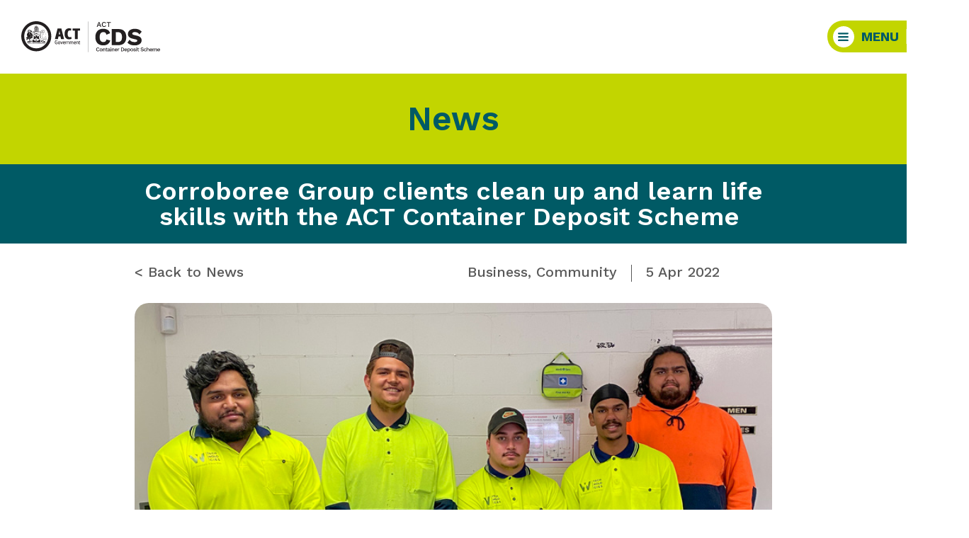

--- FILE ---
content_type: text/html; charset=UTF-8
request_url: https://staging.actcds.org.au/community/corroboree-group-clean-up-and-learn-life-skills-with-actcds/
body_size: 20834
content:
<!DOCTYPE html>
<html lang="en-AU">
<head>
<meta charset="UTF-8">
<meta name='robots' content='index, follow, max-image-preview:large, max-snippet:-1, max-video-preview:-1' />
<style>img:is([sizes="auto" i], [sizes^="auto," i]) { contain-intrinsic-size: 3000px 1500px }</style>
<meta name="viewport" content="width=device-width, initial-scale=1">
<!-- This site is optimized with the Yoast SEO plugin v24.0 - https://yoast.com/wordpress/plugins/seo/ -->
<title>Corroboree Group clients clean up - ACT Container Deposit Scheme</title>
<meta name="description" content="Canberra’s Corroboree Group begun recycling bottles &amp; cans as a way to assist the group’s young clients and learn life skills." />
<link rel="canonical" href="https://staging.actcds.org.au/community/corroboree-group-clean-up-and-learn-life-skills-with-actcds/" />
<meta property="og:locale" content="en_US" />
<meta property="og:type" content="article" />
<meta property="og:title" content="Corroboree Group clients clean up - ACT Container Deposit Scheme" />
<meta property="og:description" content="Canberra’s Corroboree Group begun recycling bottles &amp; cans as a way to assist the group’s young clients and learn life skills." />
<meta property="og:url" content="https://staging.actcds.org.au/community/corroboree-group-clean-up-and-learn-life-skills-with-actcds/" />
<meta property="og:site_name" content="ACT Container Deposit Scheme" />
<meta property="article:published_time" content="2022-04-04T23:40:00+00:00" />
<meta property="article:modified_time" content="2023-02-20T00:11:37+00:00" />
<meta property="og:image" content="https://staging.actcds.org.au/wp-content/uploads/Corroboree-Group.jpg" />
<meta property="og:image:width" content="800" />
<meta property="og:image:height" content="567" />
<meta property="og:image:type" content="image/jpeg" />
<meta name="author" content="teagan.went" />
<meta name="twitter:card" content="summary_large_image" />
<meta name="twitter:label1" content="Written by" />
<meta name="twitter:data1" content="teagan.went" />
<meta name="twitter:label2" content="Est. reading time" />
<meta name="twitter:data2" content="2 minutes" />
<script type="application/ld+json" class="yoast-schema-graph">{"@context":"https://schema.org","@graph":[{"@type":"Article","@id":"https://staging.actcds.org.au/community/corroboree-group-clean-up-and-learn-life-skills-with-actcds/#article","isPartOf":{"@id":"https://staging.actcds.org.au/community/corroboree-group-clean-up-and-learn-life-skills-with-actcds/"},"author":{"name":"teagan.went","@id":"https://staging.actcds.org.au/#/schema/person/1143014c807528fefe70967763d18809"},"headline":"Corroboree Group clients clean up and learn life skills with the ACT Container Deposit Scheme ","datePublished":"2022-04-04T23:40:00+00:00","dateModified":"2023-02-20T00:11:37+00:00","mainEntityOfPage":{"@id":"https://staging.actcds.org.au/community/corroboree-group-clean-up-and-learn-life-skills-with-actcds/"},"wordCount":371,"publisher":{"@id":"https://staging.actcds.org.au/#organization"},"image":{"@id":"https://staging.actcds.org.au/community/corroboree-group-clean-up-and-learn-life-skills-with-actcds/#primaryimage"},"thumbnailUrl":"https://staging.actcds.org.au/wp-content/uploads/Corroboree-Group.jpg","articleSection":["Business","Community"],"inLanguage":"en-AU"},{"@type":"WebPage","@id":"https://staging.actcds.org.au/community/corroboree-group-clean-up-and-learn-life-skills-with-actcds/","url":"https://staging.actcds.org.au/community/corroboree-group-clean-up-and-learn-life-skills-with-actcds/","name":"Corroboree Group clients clean up - ACT Container Deposit Scheme","isPartOf":{"@id":"https://staging.actcds.org.au/#website"},"primaryImageOfPage":{"@id":"https://staging.actcds.org.au/community/corroboree-group-clean-up-and-learn-life-skills-with-actcds/#primaryimage"},"image":{"@id":"https://staging.actcds.org.au/community/corroboree-group-clean-up-and-learn-life-skills-with-actcds/#primaryimage"},"thumbnailUrl":"https://staging.actcds.org.au/wp-content/uploads/Corroboree-Group.jpg","datePublished":"2022-04-04T23:40:00+00:00","dateModified":"2023-02-20T00:11:37+00:00","description":"Canberra’s Corroboree Group begun recycling bottles & cans as a way to assist the group’s young clients and learn life skills.","breadcrumb":{"@id":"https://staging.actcds.org.au/community/corroboree-group-clean-up-and-learn-life-skills-with-actcds/#breadcrumb"},"inLanguage":"en-AU","potentialAction":[{"@type":"ReadAction","target":["https://staging.actcds.org.au/community/corroboree-group-clean-up-and-learn-life-skills-with-actcds/"]}]},{"@type":"ImageObject","inLanguage":"en-AU","@id":"https://staging.actcds.org.au/community/corroboree-group-clean-up-and-learn-life-skills-with-actcds/#primaryimage","url":"https://staging.actcds.org.au/wp-content/uploads/Corroboree-Group.jpg","contentUrl":"https://staging.actcds.org.au/wp-content/uploads/Corroboree-Group.jpg","width":800,"height":567,"caption":"Corroboree Group clients"},{"@type":"BreadcrumbList","@id":"https://staging.actcds.org.au/community/corroboree-group-clean-up-and-learn-life-skills-with-actcds/#breadcrumb","itemListElement":[{"@type":"ListItem","position":1,"name":"Home","item":"https://staging.actcds.org.au/"},{"@type":"ListItem","position":2,"name":"News","item":"https://staging.actcds.org.au/news/"},{"@type":"ListItem","position":3,"name":"Corroboree Group clients clean up and learn life skills with the ACT Container Deposit Scheme "}]},{"@type":"WebSite","@id":"https://staging.actcds.org.au/#website","url":"https://staging.actcds.org.au/","name":"ACT Container Deposit Scheme","description":"","publisher":{"@id":"https://staging.actcds.org.au/#organization"},"potentialAction":[{"@type":"SearchAction","target":{"@type":"EntryPoint","urlTemplate":"https://staging.actcds.org.au/?s={search_term_string}"},"query-input":{"@type":"PropertyValueSpecification","valueRequired":true,"valueName":"search_term_string"}}],"inLanguage":"en-AU"},{"@type":"Organization","@id":"https://staging.actcds.org.au/#organization","name":"ACT Container Deposit Scheme","url":"https://staging.actcds.org.au/","logo":{"@type":"ImageObject","inLanguage":"en-AU","@id":"https://staging.actcds.org.au/#/schema/logo/image/","url":"https://staging.actcds.org.au/wp-content/uploads/logo.svg","contentUrl":"https://staging.actcds.org.au/wp-content/uploads/logo.svg","width":95,"height":21,"caption":"ACT Container Deposit Scheme"},"image":{"@id":"https://staging.actcds.org.au/#/schema/logo/image/"}},{"@type":"Person","@id":"https://staging.actcds.org.au/#/schema/person/1143014c807528fefe70967763d18809","name":"teagan.went","image":{"@type":"ImageObject","inLanguage":"en-AU","@id":"https://staging.actcds.org.au/#/schema/person/image/","url":"https://secure.gravatar.com/avatar/16b265784b2a92fd64cb4bbfbcb0dab2?s=96&d=mm&r=g","contentUrl":"https://secure.gravatar.com/avatar/16b265784b2a92fd64cb4bbfbcb0dab2?s=96&d=mm&r=g","caption":"teagan.went"},"url":"https://staging.actcds.org.au/author/teagan-went/"}]}</script>
<!-- / Yoast SEO plugin. -->
<!-- Global site tag (gtag.js) - Google Analytics -->
<!--
<script async src="https://www.googletagmanager.com/gtag/js?id=UA-119014932-1"></script>
<script>
window.dataLayer = window.dataLayer || [];
function gtag(){dataLayer.push(arguments);}
gtag('js', new Date());
gtag('config', 'UA-119014932-1');
</script>
-->
<!-- Google Tag Manager -->
<script>(function(w,d,s,l,i){w[l]=w[l]||[];w[l].push({'gtm.start':
new Date().getTime(),event:'gtm.js'});var f=d.getElementsByTagName(s)[0],
j=d.createElement(s),dl=l!='dataLayer'?'&l='+l:'';j.async=true;j.src=
'https://www.googletagmanager.com/gtm.js?id='+i+dl;f.parentNode.insertBefore(j,f);
})(window,document,'script','dataLayer','GTM-P6RQ7S9');</script>
<!-- End Google Tag Manager -->
<!-- Google Tag Manager (noscript) -->
<noscript><iframe src="https://www.googletagmanager.com/ns.html?id=GTM-P6RQ7S9'"
height="0" width="0" style="display:none;visibility:hidden"></iframe></noscript>
<!-- End Google Tag Manager (noscript) --><link rel='dns-prefetch' href='//cdn.jsdelivr.net' />
<link rel='dns-prefetch' href='//cdnjs.cloudflare.com' />
<link href='https://fonts.gstatic.com' crossorigin rel='preconnect' />
<link href='https://fonts.googleapis.com' crossorigin rel='preconnect' />
<link rel="alternate" type="application/rss+xml" title="ACT Container Deposit Scheme &raquo; Feed" href="https://staging.actcds.org.au/feed/" />
<!-- Facebook Pixel Code -->
<script>
!function(f,b,e,v,n,t,s)
{if(f.fbq)return;n=f.fbq=function(){n.callMethod?
n.callMethod.apply(n,arguments):n.queue.push(arguments)};
if(!f._fbq)f._fbq=n;n.push=n;n.loaded=!0;n.version='2.0';
n.queue=[];t=b.createElement(e);t.async=!0;
t.src=v;s=b.getElementsByTagName(e)[0];
s.parentNode.insertBefore(t,s)}(window,document,'script',
'https://connect.facebook.net/en_US/fbevents.js');
fbq('init', '667831226921244'); 
fbq('track', 'PageView');
</script>
<noscript>
<img height="1" width="1" 
src="https://www.facebook.com/tr?id=667831226921244&ev=PageView
&noscript=1"/>
</noscript>
<!-- End Facebook Pixel Code --><script>
window._wpemojiSettings = {"baseUrl":"https:\/\/s.w.org\/images\/core\/emoji\/15.0.3\/72x72\/","ext":".png","svgUrl":"https:\/\/s.w.org\/images\/core\/emoji\/15.0.3\/svg\/","svgExt":".svg","source":{"wpemoji":"https:\/\/staging.actcds.org.au\/wp-includes\/js\/wp-emoji.js?ver=6.7.1","twemoji":"https:\/\/staging.actcds.org.au\/wp-includes\/js\/twemoji.js?ver=6.7.1"}};
/**
* @output wp-includes/js/wp-emoji-loader.js
*/
/**
* Emoji Settings as exported in PHP via _print_emoji_detection_script().
* @typedef WPEmojiSettings
* @type {object}
* @property {?object} source
* @property {?string} source.concatemoji
* @property {?string} source.twemoji
* @property {?string} source.wpemoji
* @property {?boolean} DOMReady
* @property {?Function} readyCallback
*/
/**
* Support tests.
* @typedef SupportTests
* @type {object}
* @property {?boolean} flag
* @property {?boolean} emoji
*/
/**
* IIFE to detect emoji support and load Twemoji if needed.
*
* @param {Window} window
* @param {Document} document
* @param {WPEmojiSettings} settings
*/
( function wpEmojiLoader( window, document, settings ) {
if ( typeof Promise === 'undefined' ) {
return;
}
var sessionStorageKey = 'wpEmojiSettingsSupports';
var tests = [ 'flag', 'emoji' ];
/**
* Checks whether the browser supports offloading to a Worker.
*
* @since 6.3.0
*
* @private
*
* @returns {boolean}
*/
function supportsWorkerOffloading() {
return (
typeof Worker !== 'undefined' &&
typeof OffscreenCanvas !== 'undefined' &&
typeof URL !== 'undefined' &&
URL.createObjectURL &&
typeof Blob !== 'undefined'
);
}
/**
* @typedef SessionSupportTests
* @type {object}
* @property {number} timestamp
* @property {SupportTests} supportTests
*/
/**
* Get support tests from session.
*
* @since 6.3.0
*
* @private
*
* @returns {?SupportTests} Support tests, or null if not set or older than 1 week.
*/
function getSessionSupportTests() {
try {
/** @type {SessionSupportTests} */
var item = JSON.parse(
sessionStorage.getItem( sessionStorageKey )
);
if (
typeof item === 'object' &&
typeof item.timestamp === 'number' &&
new Date().valueOf() < item.timestamp + 604800 && // Note: Number is a week in seconds.
typeof item.supportTests === 'object'
) {
return item.supportTests;
}
} catch ( e ) {}
return null;
}
/**
* Persist the supports in session storage.
*
* @since 6.3.0
*
* @private
*
* @param {SupportTests} supportTests Support tests.
*/
function setSessionSupportTests( supportTests ) {
try {
/** @type {SessionSupportTests} */
var item = {
supportTests: supportTests,
timestamp: new Date().valueOf()
};
sessionStorage.setItem(
sessionStorageKey,
JSON.stringify( item )
);
} catch ( e ) {}
}
/**
* Checks if two sets of Emoji characters render the same visually.
*
* This function may be serialized to run in a Worker. Therefore, it cannot refer to variables from the containing
* scope. Everything must be passed by parameters.
*
* @since 4.9.0
*
* @private
*
* @param {CanvasRenderingContext2D} context 2D Context.
* @param {string} set1 Set of Emoji to test.
* @param {string} set2 Set of Emoji to test.
*
* @return {boolean} True if the two sets render the same.
*/
function emojiSetsRenderIdentically( context, set1, set2 ) {
// Cleanup from previous test.
context.clearRect( 0, 0, context.canvas.width, context.canvas.height );
context.fillText( set1, 0, 0 );
var rendered1 = new Uint32Array(
context.getImageData(
0,
0,
context.canvas.width,
context.canvas.height
).data
);
// Cleanup from previous test.
context.clearRect( 0, 0, context.canvas.width, context.canvas.height );
context.fillText( set2, 0, 0 );
var rendered2 = new Uint32Array(
context.getImageData(
0,
0,
context.canvas.width,
context.canvas.height
).data
);
return rendered1.every( function ( rendered2Data, index ) {
return rendered2Data === rendered2[ index ];
} );
}
/**
* Determines if the browser properly renders Emoji that Twemoji can supplement.
*
* This function may be serialized to run in a Worker. Therefore, it cannot refer to variables from the containing
* scope. Everything must be passed by parameters.
*
* @since 4.2.0
*
* @private
*
* @param {CanvasRenderingContext2D} context 2D Context.
* @param {string} type Whether to test for support of "flag" or "emoji".
* @param {Function} emojiSetsRenderIdentically Reference to emojiSetsRenderIdentically function, needed due to minification.
*
* @return {boolean} True if the browser can render emoji, false if it cannot.
*/
function browserSupportsEmoji( context, type, emojiSetsRenderIdentically ) {
var isIdentical;
switch ( type ) {
case 'flag':
/*
* Test for Transgender flag compatibility. Added in Unicode 13.
*
* To test for support, we try to render it, and compare the rendering to how it would look if
* the browser doesn't render it correctly (white flag emoji + transgender symbol).
*/
isIdentical = emojiSetsRenderIdentically(
context,
'\uD83C\uDFF3\uFE0F\u200D\u26A7\uFE0F', // as a zero-width joiner sequence
'\uD83C\uDFF3\uFE0F\u200B\u26A7\uFE0F' // separated by a zero-width space
);
if ( isIdentical ) {
return false;
}
/*
* Test for UN flag compatibility. This is the least supported of the letter locale flags,
* so gives us an easy test for full support.
*
* To test for support, we try to render it, and compare the rendering to how it would look if
* the browser doesn't render it correctly ([U] + [N]).
*/
isIdentical = emojiSetsRenderIdentically(
context,
'\uD83C\uDDFA\uD83C\uDDF3', // as the sequence of two code points
'\uD83C\uDDFA\u200B\uD83C\uDDF3' // as the two code points separated by a zero-width space
);
if ( isIdentical ) {
return false;
}
/*
* Test for English flag compatibility. England is a country in the United Kingdom, it
* does not have a two letter locale code but rather a five letter sub-division code.
*
* To test for support, we try to render it, and compare the rendering to how it would look if
* the browser doesn't render it correctly (black flag emoji + [G] + [B] + [E] + [N] + [G]).
*/
isIdentical = emojiSetsRenderIdentically(
context,
// as the flag sequence
'\uD83C\uDFF4\uDB40\uDC67\uDB40\uDC62\uDB40\uDC65\uDB40\uDC6E\uDB40\uDC67\uDB40\uDC7F',
// with each code point separated by a zero-width space
'\uD83C\uDFF4\u200B\uDB40\uDC67\u200B\uDB40\uDC62\u200B\uDB40\uDC65\u200B\uDB40\uDC6E\u200B\uDB40\uDC67\u200B\uDB40\uDC7F'
);
return ! isIdentical;
case 'emoji':
/*
* Four and twenty blackbirds baked in a pie.
*
* To test for Emoji 15.0 support, try to render a new emoji: Blackbird.
*
* The Blackbird is a ZWJ sequence combining 🐦 Bird and ⬛ large black square.,
*
* 0x1F426 (\uD83D\uDC26) == Bird
* 0x200D == Zero-Width Joiner (ZWJ) that links the code points for the new emoji or
* 0x200B == Zero-Width Space (ZWS) that is rendered for clients not supporting the new emoji.
* 0x2B1B == Large Black Square
*
* When updating this test for future Emoji releases, ensure that individual emoji that make up the
* sequence come from older emoji standards.
*/
isIdentical = emojiSetsRenderIdentically(
context,
'\uD83D\uDC26\u200D\u2B1B', // as the zero-width joiner sequence
'\uD83D\uDC26\u200B\u2B1B' // separated by a zero-width space
);
return ! isIdentical;
}
return false;
}
/**
* Checks emoji support tests.
*
* This function may be serialized to run in a Worker. Therefore, it cannot refer to variables from the containing
* scope. Everything must be passed by parameters.
*
* @since 6.3.0
*
* @private
*
* @param {string[]} tests Tests.
* @param {Function} browserSupportsEmoji Reference to browserSupportsEmoji function, needed due to minification.
* @param {Function} emojiSetsRenderIdentically Reference to emojiSetsRenderIdentically function, needed due to minification.
*
* @return {SupportTests} Support tests.
*/
function testEmojiSupports( tests, browserSupportsEmoji, emojiSetsRenderIdentically ) {
var canvas;
if (
typeof WorkerGlobalScope !== 'undefined' &&
self instanceof WorkerGlobalScope
) {
canvas = new OffscreenCanvas( 300, 150 ); // Dimensions are default for HTMLCanvasElement.
} else {
canvas = document.createElement( 'canvas' );
}
var context = canvas.getContext( '2d', { willReadFrequently: true } );
/*
* Chrome on OS X added native emoji rendering in M41. Unfortunately,
* it doesn't work when the font is bolder than 500 weight. So, we
* check for bold rendering support to avoid invisible emoji in Chrome.
*/
context.textBaseline = 'top';
context.font = '600 32px Arial';
var supports = {};
tests.forEach( function ( test ) {
supports[ test ] = browserSupportsEmoji( context, test, emojiSetsRenderIdentically );
} );
return supports;
}
/**
* Adds a script to the head of the document.
*
* @ignore
*
* @since 4.2.0
*
* @param {string} src The url where the script is located.
*
* @return {void}
*/
function addScript( src ) {
var script = document.createElement( 'script' );
script.src = src;
script.defer = true;
document.head.appendChild( script );
}
settings.supports = {
everything: true,
everythingExceptFlag: true
};
// Create a promise for DOMContentLoaded since the worker logic may finish after the event has fired.
var domReadyPromise = new Promise( function ( resolve ) {
document.addEventListener( 'DOMContentLoaded', resolve, {
once: true
} );
} );
// Obtain the emoji support from the browser, asynchronously when possible.
new Promise( function ( resolve ) {
var supportTests = getSessionSupportTests();
if ( supportTests ) {
resolve( supportTests );
return;
}
if ( supportsWorkerOffloading() ) {
try {
// Note that the functions are being passed as arguments due to minification.
var workerScript =
'postMessage(' +
testEmojiSupports.toString() +
'(' +
[
JSON.stringify( tests ),
browserSupportsEmoji.toString(),
emojiSetsRenderIdentically.toString()
].join( ',' ) +
'));';
var blob = new Blob( [ workerScript ], {
type: 'text/javascript'
} );
var worker = new Worker( URL.createObjectURL( blob ), { name: 'wpTestEmojiSupports' } );
worker.onmessage = function ( event ) {
supportTests = event.data;
setSessionSupportTests( supportTests );
worker.terminate();
resolve( supportTests );
};
return;
} catch ( e ) {}
}
supportTests = testEmojiSupports( tests, browserSupportsEmoji, emojiSetsRenderIdentically );
setSessionSupportTests( supportTests );
resolve( supportTests );
} )
// Once the browser emoji support has been obtained from the session, finalize the settings.
.then( function ( supportTests ) {
/*
* Tests the browser support for flag emojis and other emojis, and adjusts the
* support settings accordingly.
*/
for ( var test in supportTests ) {
settings.supports[ test ] = supportTests[ test ];
settings.supports.everything =
settings.supports.everything && settings.supports[ test ];
if ( 'flag' !== test ) {
settings.supports.everythingExceptFlag =
settings.supports.everythingExceptFlag &&
settings.supports[ test ];
}
}
settings.supports.everythingExceptFlag =
settings.supports.everythingExceptFlag &&
! settings.supports.flag;
// Sets DOMReady to false and assigns a ready function to settings.
settings.DOMReady = false;
settings.readyCallback = function () {
settings.DOMReady = true;
};
} )
.then( function () {
return domReadyPromise;
} )
.then( function () {
// When the browser can not render everything we need to load a polyfill.
if ( ! settings.supports.everything ) {
settings.readyCallback();
var src = settings.source || {};
if ( src.concatemoji ) {
addScript( src.concatemoji );
} else if ( src.wpemoji && src.twemoji ) {
addScript( src.twemoji );
addScript( src.wpemoji );
}
}
} );
} )( window, document, window._wpemojiSettings );
</script>
<link rel='stylesheet' id='generate-fonts-css' href='//fonts.googleapis.com/css?family=Work+Sans:100,200,300,regular,500,600,700,800,900' media='all' />
<style id='wp-emoji-styles-inline-css'>
img.wp-smiley, img.emoji {
display: inline !important;
border: none !important;
box-shadow: none !important;
height: 1em !important;
width: 1em !important;
margin: 0 0.07em !important;
vertical-align: -0.1em !important;
background: none !important;
padding: 0 !important;
}
</style>
<!-- <link rel='stylesheet' id='wp-block-library-css' href='https://staging.actcds.org.au/wp-includes/css/dist/block-library/style.css?ver=6.7.1' media='all' /> -->
<link rel="stylesheet" type="text/css" href="//staging.actcds.org.au/wp-content/cache/wpfc-minified/13zynl81/w3bd.css" media="all"/>
<style id='classic-theme-styles-inline-css'>
/**
* These rules are needed for backwards compatibility.
* They should match the button element rules in the base theme.json file.
*/
.wp-block-button__link {
color: #ffffff;
background-color: #32373c;
border-radius: 9999px; /* 100% causes an oval, but any explicit but really high value retains the pill shape. */
/* This needs a low specificity so it won't override the rules from the button element if defined in theme.json. */
box-shadow: none;
text-decoration: none;
/* The extra 2px are added to size solids the same as the outline versions.*/
padding: calc(0.667em + 2px) calc(1.333em + 2px);
font-size: 1.125em;
}
.wp-block-file__button {
background: #32373c;
color: #ffffff;
text-decoration: none;
}
</style>
<style id='global-styles-inline-css'>
:root{--wp--preset--aspect-ratio--square: 1;--wp--preset--aspect-ratio--4-3: 4/3;--wp--preset--aspect-ratio--3-4: 3/4;--wp--preset--aspect-ratio--3-2: 3/2;--wp--preset--aspect-ratio--2-3: 2/3;--wp--preset--aspect-ratio--16-9: 16/9;--wp--preset--aspect-ratio--9-16: 9/16;--wp--preset--color--black: #000000;--wp--preset--color--cyan-bluish-gray: #abb8c3;--wp--preset--color--white: #ffffff;--wp--preset--color--pale-pink: #f78da7;--wp--preset--color--vivid-red: #cf2e2e;--wp--preset--color--luminous-vivid-orange: #ff6900;--wp--preset--color--luminous-vivid-amber: #fcb900;--wp--preset--color--light-green-cyan: #7bdcb5;--wp--preset--color--vivid-green-cyan: #00d084;--wp--preset--color--pale-cyan-blue: #8ed1fc;--wp--preset--color--vivid-cyan-blue: #0693e3;--wp--preset--color--vivid-purple: #9b51e0;--wp--preset--color--contrast: var(--contrast);--wp--preset--color--contrast-2: var(--contrast-2);--wp--preset--color--contrast-3: var(--contrast-3);--wp--preset--color--base: var(--base);--wp--preset--color--base-2: var(--base-2);--wp--preset--color--base-3: var(--base-3);--wp--preset--color--accent: var(--accent);--wp--preset--gradient--vivid-cyan-blue-to-vivid-purple: linear-gradient(135deg,rgba(6,147,227,1) 0%,rgb(155,81,224) 100%);--wp--preset--gradient--light-green-cyan-to-vivid-green-cyan: linear-gradient(135deg,rgb(122,220,180) 0%,rgb(0,208,130) 100%);--wp--preset--gradient--luminous-vivid-amber-to-luminous-vivid-orange: linear-gradient(135deg,rgba(252,185,0,1) 0%,rgba(255,105,0,1) 100%);--wp--preset--gradient--luminous-vivid-orange-to-vivid-red: linear-gradient(135deg,rgba(255,105,0,1) 0%,rgb(207,46,46) 100%);--wp--preset--gradient--very-light-gray-to-cyan-bluish-gray: linear-gradient(135deg,rgb(238,238,238) 0%,rgb(169,184,195) 100%);--wp--preset--gradient--cool-to-warm-spectrum: linear-gradient(135deg,rgb(74,234,220) 0%,rgb(151,120,209) 20%,rgb(207,42,186) 40%,rgb(238,44,130) 60%,rgb(251,105,98) 80%,rgb(254,248,76) 100%);--wp--preset--gradient--blush-light-purple: linear-gradient(135deg,rgb(255,206,236) 0%,rgb(152,150,240) 100%);--wp--preset--gradient--blush-bordeaux: linear-gradient(135deg,rgb(254,205,165) 0%,rgb(254,45,45) 50%,rgb(107,0,62) 100%);--wp--preset--gradient--luminous-dusk: linear-gradient(135deg,rgb(255,203,112) 0%,rgb(199,81,192) 50%,rgb(65,88,208) 100%);--wp--preset--gradient--pale-ocean: linear-gradient(135deg,rgb(255,245,203) 0%,rgb(182,227,212) 50%,rgb(51,167,181) 100%);--wp--preset--gradient--electric-grass: linear-gradient(135deg,rgb(202,248,128) 0%,rgb(113,206,126) 100%);--wp--preset--gradient--midnight: linear-gradient(135deg,rgb(2,3,129) 0%,rgb(40,116,252) 100%);--wp--preset--font-size--small: 13px;--wp--preset--font-size--medium: 20px;--wp--preset--font-size--large: 36px;--wp--preset--font-size--x-large: 42px;--wp--preset--spacing--20: 0.44rem;--wp--preset--spacing--30: 0.67rem;--wp--preset--spacing--40: 1rem;--wp--preset--spacing--50: 1.5rem;--wp--preset--spacing--60: 2.25rem;--wp--preset--spacing--70: 3.38rem;--wp--preset--spacing--80: 5.06rem;--wp--preset--shadow--natural: 6px 6px 9px rgba(0, 0, 0, 0.2);--wp--preset--shadow--deep: 12px 12px 50px rgba(0, 0, 0, 0.4);--wp--preset--shadow--sharp: 6px 6px 0px rgba(0, 0, 0, 0.2);--wp--preset--shadow--outlined: 6px 6px 0px -3px rgba(255, 255, 255, 1), 6px 6px rgba(0, 0, 0, 1);--wp--preset--shadow--crisp: 6px 6px 0px rgba(0, 0, 0, 1);}:where(.is-layout-flex){gap: 0.5em;}:where(.is-layout-grid){gap: 0.5em;}body .is-layout-flex{display: flex;}.is-layout-flex{flex-wrap: wrap;align-items: center;}.is-layout-flex > :is(*, div){margin: 0;}body .is-layout-grid{display: grid;}.is-layout-grid > :is(*, div){margin: 0;}:where(.wp-block-columns.is-layout-flex){gap: 2em;}:where(.wp-block-columns.is-layout-grid){gap: 2em;}:where(.wp-block-post-template.is-layout-flex){gap: 1.25em;}:where(.wp-block-post-template.is-layout-grid){gap: 1.25em;}.has-black-color{color: var(--wp--preset--color--black) !important;}.has-cyan-bluish-gray-color{color: var(--wp--preset--color--cyan-bluish-gray) !important;}.has-white-color{color: var(--wp--preset--color--white) !important;}.has-pale-pink-color{color: var(--wp--preset--color--pale-pink) !important;}.has-vivid-red-color{color: var(--wp--preset--color--vivid-red) !important;}.has-luminous-vivid-orange-color{color: var(--wp--preset--color--luminous-vivid-orange) !important;}.has-luminous-vivid-amber-color{color: var(--wp--preset--color--luminous-vivid-amber) !important;}.has-light-green-cyan-color{color: var(--wp--preset--color--light-green-cyan) !important;}.has-vivid-green-cyan-color{color: var(--wp--preset--color--vivid-green-cyan) !important;}.has-pale-cyan-blue-color{color: var(--wp--preset--color--pale-cyan-blue) !important;}.has-vivid-cyan-blue-color{color: var(--wp--preset--color--vivid-cyan-blue) !important;}.has-vivid-purple-color{color: var(--wp--preset--color--vivid-purple) !important;}.has-black-background-color{background-color: var(--wp--preset--color--black) !important;}.has-cyan-bluish-gray-background-color{background-color: var(--wp--preset--color--cyan-bluish-gray) !important;}.has-white-background-color{background-color: var(--wp--preset--color--white) !important;}.has-pale-pink-background-color{background-color: var(--wp--preset--color--pale-pink) !important;}.has-vivid-red-background-color{background-color: var(--wp--preset--color--vivid-red) !important;}.has-luminous-vivid-orange-background-color{background-color: var(--wp--preset--color--luminous-vivid-orange) !important;}.has-luminous-vivid-amber-background-color{background-color: var(--wp--preset--color--luminous-vivid-amber) !important;}.has-light-green-cyan-background-color{background-color: var(--wp--preset--color--light-green-cyan) !important;}.has-vivid-green-cyan-background-color{background-color: var(--wp--preset--color--vivid-green-cyan) !important;}.has-pale-cyan-blue-background-color{background-color: var(--wp--preset--color--pale-cyan-blue) !important;}.has-vivid-cyan-blue-background-color{background-color: var(--wp--preset--color--vivid-cyan-blue) !important;}.has-vivid-purple-background-color{background-color: var(--wp--preset--color--vivid-purple) !important;}.has-black-border-color{border-color: var(--wp--preset--color--black) !important;}.has-cyan-bluish-gray-border-color{border-color: var(--wp--preset--color--cyan-bluish-gray) !important;}.has-white-border-color{border-color: var(--wp--preset--color--white) !important;}.has-pale-pink-border-color{border-color: var(--wp--preset--color--pale-pink) !important;}.has-vivid-red-border-color{border-color: var(--wp--preset--color--vivid-red) !important;}.has-luminous-vivid-orange-border-color{border-color: var(--wp--preset--color--luminous-vivid-orange) !important;}.has-luminous-vivid-amber-border-color{border-color: var(--wp--preset--color--luminous-vivid-amber) !important;}.has-light-green-cyan-border-color{border-color: var(--wp--preset--color--light-green-cyan) !important;}.has-vivid-green-cyan-border-color{border-color: var(--wp--preset--color--vivid-green-cyan) !important;}.has-pale-cyan-blue-border-color{border-color: var(--wp--preset--color--pale-cyan-blue) !important;}.has-vivid-cyan-blue-border-color{border-color: var(--wp--preset--color--vivid-cyan-blue) !important;}.has-vivid-purple-border-color{border-color: var(--wp--preset--color--vivid-purple) !important;}.has-vivid-cyan-blue-to-vivid-purple-gradient-background{background: var(--wp--preset--gradient--vivid-cyan-blue-to-vivid-purple) !important;}.has-light-green-cyan-to-vivid-green-cyan-gradient-background{background: var(--wp--preset--gradient--light-green-cyan-to-vivid-green-cyan) !important;}.has-luminous-vivid-amber-to-luminous-vivid-orange-gradient-background{background: var(--wp--preset--gradient--luminous-vivid-amber-to-luminous-vivid-orange) !important;}.has-luminous-vivid-orange-to-vivid-red-gradient-background{background: var(--wp--preset--gradient--luminous-vivid-orange-to-vivid-red) !important;}.has-very-light-gray-to-cyan-bluish-gray-gradient-background{background: var(--wp--preset--gradient--very-light-gray-to-cyan-bluish-gray) !important;}.has-cool-to-warm-spectrum-gradient-background{background: var(--wp--preset--gradient--cool-to-warm-spectrum) !important;}.has-blush-light-purple-gradient-background{background: var(--wp--preset--gradient--blush-light-purple) !important;}.has-blush-bordeaux-gradient-background{background: var(--wp--preset--gradient--blush-bordeaux) !important;}.has-luminous-dusk-gradient-background{background: var(--wp--preset--gradient--luminous-dusk) !important;}.has-pale-ocean-gradient-background{background: var(--wp--preset--gradient--pale-ocean) !important;}.has-electric-grass-gradient-background{background: var(--wp--preset--gradient--electric-grass) !important;}.has-midnight-gradient-background{background: var(--wp--preset--gradient--midnight) !important;}.has-small-font-size{font-size: var(--wp--preset--font-size--small) !important;}.has-medium-font-size{font-size: var(--wp--preset--font-size--medium) !important;}.has-large-font-size{font-size: var(--wp--preset--font-size--large) !important;}.has-x-large-font-size{font-size: var(--wp--preset--font-size--x-large) !important;}
:where(.wp-block-post-template.is-layout-flex){gap: 1.25em;}:where(.wp-block-post-template.is-layout-grid){gap: 1.25em;}
:where(.wp-block-columns.is-layout-flex){gap: 2em;}:where(.wp-block-columns.is-layout-grid){gap: 2em;}
:root :where(.wp-block-pullquote){font-size: 1.5em;line-height: 1.6;}
</style>
<link rel='stylesheet' id='slick-css' href='//cdn.jsdelivr.net/npm/slick-carousel@1.8.1/slick/slick.css?ver=6.7.1' media='all' />
<link rel='stylesheet' id='slick-theme-css' href='//cdn.jsdelivr.net/npm/slick-carousel@1.8.1/slick/slick-theme.css?ver=6.7.1' media='all' />
<link rel='stylesheet' id='odometer-css' href='https://cdnjs.cloudflare.com/ajax/libs/odometer.js/0.4.8/themes/odometer-theme-default.min.css?ver=6.7.1' media='all' />
<!-- <link rel='stylesheet' id='generate-style-grid-css' href='https://staging.actcds.org.au/wp-content/themes/generatepress/assets/css/unsemantic-grid.css?ver=3.5.1' media='all' /> -->
<!-- <link rel='stylesheet' id='generate-style-css' href='https://staging.actcds.org.au/wp-content/themes/generatepress/assets/css/style.css?ver=3.5.1' media='all' /> -->
<link rel="stylesheet" type="text/css" href="//staging.actcds.org.au/wp-content/cache/wpfc-minified/lco3cfzt/lyu3.css" media="all"/>
<style id='generate-style-inline-css'>
@media (max-width: 768px){.main-navigation .menu-toggle,.main-navigation .mobile-bar-items,.sidebar-nav-mobile:not(#sticky-placeholder){display:block;}.main-navigation ul,.gen-sidebar-nav{display:none;}[class*="nav-float-"] .site-header .inside-header > *{float:none;clear:both;}}
.dynamic-author-image-rounded{border-radius:100%;}.dynamic-featured-image, .dynamic-author-image{vertical-align:middle;}.one-container.blog .dynamic-content-template:not(:last-child), .one-container.archive .dynamic-content-template:not(:last-child){padding-bottom:0px;}.dynamic-entry-excerpt > p:last-child{margin-bottom:0px;}
.page-hero{box-sizing:border-box;}.inside-page-hero > *:last-child{margin-bottom:0px;}.page-hero time.updated{display:none;}
</style>
<!-- <link rel='stylesheet' id='generate-mobile-style-css' href='https://staging.actcds.org.au/wp-content/themes/generatepress/assets/css/mobile.css?ver=3.5.1' media='all' /> -->
<!-- <link rel='stylesheet' id='generate-font-icons-css' href='https://staging.actcds.org.au/wp-content/themes/generatepress/assets/css/components/font-icons.css?ver=3.5.1' media='all' /> -->
<!-- <link rel='stylesheet' id='elementor-icons-css' href='https://staging.actcds.org.au/wp-content/plugins/elementor/assets/lib/eicons/css/elementor-icons.css?ver=5.30.0' media='all' /> -->
<!-- <link rel='stylesheet' id='elementor-frontend-css' href='https://staging.actcds.org.au/wp-content/uploads/elementor/css/custom-frontend.css?ver=1734068718' media='all' /> -->
<!-- <link rel='stylesheet' id='swiper-css' href='https://staging.actcds.org.au/wp-content/plugins/elementor/assets/lib/swiper/v8/css/swiper.css?ver=8.4.5' media='all' /> -->
<link rel="stylesheet" type="text/css" href="//staging.actcds.org.au/wp-content/cache/wpfc-minified/er8c8js6/lyu3.css" media="all"/>
<link rel='stylesheet' id='elementor-post-1751-css' href='https://staging.actcds.org.au/wp-content/uploads/elementor/css/post-1751.css?ver=1734068718' media='all' />
<!-- <link rel='stylesheet' id='elementor-pro-css' href='https://staging.actcds.org.au/wp-content/uploads/elementor/css/custom-pro-frontend.css?ver=1734068718' media='all' /> -->
<link rel="stylesheet" type="text/css" href="//staging.actcds.org.au/wp-content/cache/wpfc-minified/qkebc4b0/lyu3.css" media="all"/>
<link rel='stylesheet' id='elementor-post-3647-css' href='https://staging.actcds.org.au/wp-content/uploads/elementor/css/post-3647.css?ver=1734068719' media='all' />
<link rel='stylesheet' id='elementor-post-3738-css' href='https://staging.actcds.org.au/wp-content/uploads/elementor/css/post-3738.css?ver=1734068719' media='all' />
<link rel='stylesheet' id='elementor-post-3894-css' href='https://staging.actcds.org.au/wp-content/uploads/elementor/css/post-3894.css?ver=1734097454' media='all' />
<!-- <link rel='stylesheet' id='heateor_sss_frontend_css-css' href='https://staging.actcds.org.au/wp-content/plugins/sassy-social-share/public/css/sassy-social-share-public.css?ver=3.3.70' media='all' /> -->
<link rel="stylesheet" type="text/css" href="//staging.actcds.org.au/wp-content/cache/wpfc-minified/8wnlbebs/lyu3.css" media="all"/>
<style id='heateor_sss_frontend_css-inline-css'>
.heateor_sss_button_instagram span.heateor_sss_svg,a.heateor_sss_instagram span.heateor_sss_svg{background:radial-gradient(circle at 30% 107%,#fdf497 0,#fdf497 5%,#fd5949 45%,#d6249f 60%,#285aeb 90%)}.heateor_sss_horizontal_sharing .heateor_sss_svg,.heateor_sss_standard_follow_icons_container .heateor_sss_svg{color:#fff;border-width:0px;border-style:solid;border-color:transparent}.heateor_sss_horizontal_sharing .heateorSssTCBackground{color:#666}.heateor_sss_horizontal_sharing span.heateor_sss_svg:hover,.heateor_sss_standard_follow_icons_container span.heateor_sss_svg:hover{border-color:transparent;}.heateor_sss_vertical_sharing span.heateor_sss_svg,.heateor_sss_floating_follow_icons_container span.heateor_sss_svg{color:#fff;border-width:0px;border-style:solid;border-color:transparent;}.heateor_sss_vertical_sharing .heateorSssTCBackground{color:#666;}.heateor_sss_vertical_sharing span.heateor_sss_svg:hover,.heateor_sss_floating_follow_icons_container span.heateor_sss_svg:hover{border-color:transparent;}@media screen and (max-width:783px) {.heateor_sss_vertical_sharing{display:none!important}}div.heateor_sss_sharing_title{text-align:center}div.heateor_sss_sharing_ul{width:100%;text-align:center;}div.heateor_sss_horizontal_sharing div.heateor_sss_sharing_ul a{float:none!important;display:inline-block;}
</style>
<!-- <link rel='stylesheet' id='generatepress-dynamic-css' href='https://staging.actcds.org.au/wp-content/uploads/generatepress/style.min.css?ver=1734068595' media='all' /> -->
<!-- <link rel='stylesheet' id='generate-child-css' href='https://staging.actcds.org.au/wp-content/themes/actcds/style.css?ver=1667877394' media='all' /> -->
<!-- <link rel='stylesheet' id='generate-blog-images-css' href='https://staging.actcds.org.au/wp-content/plugins/gp-premium/blog/functions/css/featured-images.css?ver=2.4.1' media='all' /> -->
<!-- <link rel='stylesheet' id='ecs-styles-css' href='https://staging.actcds.org.au/wp-content/plugins/ele-custom-skin/assets/css/ecs-style.css?ver=3.1.9' media='all' /> -->
<link rel="stylesheet" type="text/css" href="//staging.actcds.org.au/wp-content/cache/wpfc-minified/2fvvaiua/w3bd.css" media="all"/>
<link rel='stylesheet' id='elementor-post-2803-css' href='https://staging.actcds.org.au/wp-content/uploads/elementor/css/post-2803.css?ver=1719334780' media='all' />
<link rel='stylesheet' id='elementor-post-3982-css' href='https://staging.actcds.org.au/wp-content/uploads/elementor/css/post-3982.css?ver=1668075632' media='all' />
<link rel='stylesheet' id='google-fonts-1-css' href='https://fonts.googleapis.com/css?family=Work+Sans%3A100%2C100italic%2C200%2C200italic%2C300%2C300italic%2C400%2C400italic%2C500%2C500italic%2C600%2C600italic%2C700%2C700italic%2C800%2C800italic%2C900%2C900italic&#038;display=auto&#038;ver=6.7.1' media='all' />
<!-- <link rel='stylesheet' id='elementor-icons-shared-0-css' href='https://staging.actcds.org.au/wp-content/plugins/elementor/assets/lib/font-awesome/css/fontawesome.css?ver=5.15.3' media='all' /> -->
<!-- <link rel='stylesheet' id='elementor-icons-fa-solid-css' href='https://staging.actcds.org.au/wp-content/plugins/elementor/assets/lib/font-awesome/css/solid.css?ver=5.15.3' media='all' /> -->
<link rel="stylesheet" type="text/css" href="//staging.actcds.org.au/wp-content/cache/wpfc-minified/7yfevz95/lyu3.css" media="all"/>
<link rel="preconnect" href="https://fonts.gstatic.com/" crossorigin><script src="https://staging.actcds.org.au/wp-includes/js/jquery/jquery.js?ver=3.7.1" id="jquery-core-js"></script>
<script src="https://staging.actcds.org.au/wp-includes/js/jquery/jquery-migrate.js?ver=3.4.1" id="jquery-migrate-js"></script>
<script id="ecs_ajax_load-js-extra">
var ecs_ajax_params = {"ajaxurl":"https:\/\/staging.actcds.org.au\/wp-admin\/admin-ajax.php","posts":"{\"page\":0,\"name\":\"corroboree-group-clean-up-and-learn-life-skills-with-actcds\",\"category_name\":\"community\",\"error\":\"\",\"m\":\"\",\"p\":0,\"post_parent\":\"\",\"subpost\":\"\",\"subpost_id\":\"\",\"attachment\":\"\",\"attachment_id\":0,\"pagename\":\"\",\"page_id\":0,\"second\":\"\",\"minute\":\"\",\"hour\":\"\",\"day\":0,\"monthnum\":0,\"year\":0,\"w\":0,\"tag\":\"\",\"cat\":\"\",\"tag_id\":\"\",\"author\":\"\",\"author_name\":\"\",\"feed\":\"\",\"tb\":\"\",\"paged\":0,\"meta_key\":\"\",\"meta_value\":\"\",\"preview\":\"\",\"s\":\"\",\"sentence\":\"\",\"title\":\"\",\"fields\":\"\",\"menu_order\":\"\",\"embed\":\"\",\"category__in\":[],\"category__not_in\":[],\"category__and\":[],\"post__in\":[],\"post__not_in\":[],\"post_name__in\":[],\"tag__in\":[],\"tag__not_in\":[],\"tag__and\":[],\"tag_slug__in\":[],\"tag_slug__and\":[],\"post_parent__in\":[],\"post_parent__not_in\":[],\"author__in\":[],\"author__not_in\":[],\"search_columns\":[],\"post_type\":[\"post\",\"page\",\"e-landing-page\"],\"ignore_sticky_posts\":false,\"suppress_filters\":false,\"cache_results\":true,\"update_post_term_cache\":true,\"update_menu_item_cache\":false,\"lazy_load_term_meta\":true,\"update_post_meta_cache\":true,\"posts_per_page\":5,\"nopaging\":false,\"comments_per_page\":\"50\",\"no_found_rows\":false,\"order\":\"DESC\"}"};
</script>
<script src="https://staging.actcds.org.au/wp-content/plugins/ele-custom-skin/assets/js/ecs_ajax_pagination.js?ver=3.1.9" id="ecs_ajax_load-js"></script>
<script src="https://staging.actcds.org.au/wp-content/plugins/ele-custom-skin/assets/js/ecs.js?ver=3.1.9" id="ecs-script-js"></script>
<link rel="https://api.w.org/" href="https://staging.actcds.org.au/wp-json/" /><link rel="alternate" title="JSON" type="application/json" href="https://staging.actcds.org.au/wp-json/wp/v2/posts/3277" /><link rel="EditURI" type="application/rsd+xml" title="RSD" href="https://staging.actcds.org.au/xmlrpc.php?rsd" />
<meta name="generator" content="WordPress 6.7.1" />
<link rel='shortlink' href='https://staging.actcds.org.au/?p=3277' />
<link rel="alternate" title="oEmbed (JSON)" type="application/json+oembed" href="https://staging.actcds.org.au/wp-json/oembed/1.0/embed?url=https%3A%2F%2Fstaging.actcds.org.au%2Fcommunity%2Fcorroboree-group-clean-up-and-learn-life-skills-with-actcds%2F" />
<link rel="alternate" title="oEmbed (XML)" type="text/xml+oembed" href="https://staging.actcds.org.au/wp-json/oembed/1.0/embed?url=https%3A%2F%2Fstaging.actcds.org.au%2Fcommunity%2Fcorroboree-group-clean-up-and-learn-life-skills-with-actcds%2F&#038;format=xml" />
<meta name="generator" content="Elementor 3.23.4; features: e_optimized_css_loading, additional_custom_breakpoints, e_lazyload; settings: css_print_method-external, google_font-enabled, font_display-auto">
<style>
.e-con.e-parent:nth-of-type(n+4):not(.e-lazyloaded):not(.e-no-lazyload),
.e-con.e-parent:nth-of-type(n+4):not(.e-lazyloaded):not(.e-no-lazyload) * {
background-image: none !important;
}
@media screen and (max-height: 1024px) {
.e-con.e-parent:nth-of-type(n+3):not(.e-lazyloaded):not(.e-no-lazyload),
.e-con.e-parent:nth-of-type(n+3):not(.e-lazyloaded):not(.e-no-lazyload) * {
background-image: none !important;
}
}
@media screen and (max-height: 640px) {
.e-con.e-parent:nth-of-type(n+2):not(.e-lazyloaded):not(.e-no-lazyload),
.e-con.e-parent:nth-of-type(n+2):not(.e-lazyloaded):not(.e-no-lazyload) * {
background-image: none !important;
}
}
</style>
<link rel="icon" href="https://staging.actcds.org.au/wp-content/uploads/ACT-CDS-favicon-1-150x150.png" sizes="32x32" />
<link rel="icon" href="https://staging.actcds.org.au/wp-content/uploads/ACT-CDS-favicon-1-300x300.png" sizes="192x192" />
<link rel="apple-touch-icon" href="https://staging.actcds.org.au/wp-content/uploads/ACT-CDS-favicon-1-300x300.png" />
<meta name="msapplication-TileImage" content="https://staging.actcds.org.au/wp-content/uploads/ACT-CDS-favicon-1-300x300.png" />
<style id="wp-custom-css">
body .grid-container.inside-header{
max-width: 1080px;
}
@media (min-width:769px) and (max-width:1199px) {
.site-logo{
width: 100%;
text-align: center;
}
.nav-float-right .inside-header .main-navigation{
width: 100%;
}
body .grid-container.inside-header{
padding: 35px 10px 25px 10px;
}
}
@media (min-width:769px) and (max-width:850px) {
.main-navigation a{
font-size: 14px;
}
}
.button, .gform_wrapper .gform_footer input.button, .gform_wrapper .gform_footer input[type=submit] {
background-image: linear-gradient(180deg, #c2d500 0, #c2d500)!important;
color: #005a65;
}		</style>
</head>
<body class="post-template-default single single-post postid-3277 single-format-standard wp-custom-logo wp-embed-responsive post-image-above-header post-image-aligned-center sticky-menu-fade N/A no-sidebar nav-float-right one-container fluid-header active-footer-widgets-2 nav-search-enabled header-aligned-left dropdown-hover featured-image-active elementor-default elementor-template-full-width elementor-kit-1751 elementor-page-3894 full-width-content" itemtype="https://schema.org/Blog" itemscope>
<a class="screen-reader-text skip-link" href="#content" title="Skip to content">Skip to content</a>		<div data-elementor-type="header" data-elementor-id="3647" class="elementor elementor-3647 elementor-location-header" data-elementor-post-type="elementor_library">
<section class="elementor-section elementor-top-section elementor-element elementor-element-2182a4f elementor-section-full_width elementor-section-content-middle elementor-section-height-default elementor-section-height-default" data-id="2182a4f" data-element_type="section">
<div class="elementor-container elementor-column-gap-default">
<div class="elementor-column elementor-col-50 elementor-top-column elementor-element elementor-element-c282bd1" data-id="c282bd1" data-element_type="column">
<div class="elementor-widget-wrap elementor-element-populated">
<div class="elementor-element elementor-element-884e259 elementor-widget elementor-widget-theme-site-logo elementor-widget-image" data-id="884e259" data-element_type="widget" data-widget_type="theme-site-logo.default">
<div class="elementor-widget-container">
<a href="https://staging.actcds.org.au">
<img width="95" height="21" src="https://staging.actcds.org.au/wp-content/uploads/logo.svg" class="attachment-full size-full wp-image-3748" alt="Home - ACT Government logo and ACT CDS Container Deposit Scheme logo" />				</a>
</div>
</div>
</div>
</div>
<div class="elementor-column elementor-col-50 elementor-top-column elementor-element elementor-element-6e2d037" data-id="6e2d037" data-element_type="column">
<div class="elementor-widget-wrap elementor-element-populated">
<section class="elementor-section elementor-inner-section elementor-element elementor-element-fb22c61 elementor-section-full_width elementor-section-content-middle elementor-section-height-default elementor-section-height-default" data-id="fb22c61" data-element_type="section">
<div class="elementor-container elementor-column-gap-no">
<div class="elementor-column elementor-col-50 elementor-inner-column elementor-element elementor-element-9d3644e" data-id="9d3644e" data-element_type="column">
<div class="elementor-widget-wrap elementor-element-populated">
<div class="elementor-element elementor-element-000c971 elementor-nav-menu__text-align-aside elementor-nav-menu--toggle elementor-nav-menu--burger elementor-widget elementor-widget-nav-menu" data-id="000c971" data-element_type="widget" data-settings="{&quot;layout&quot;:&quot;dropdown&quot;,&quot;submenu_icon&quot;:{&quot;value&quot;:&quot;&lt;i class=\&quot;fas fa-chevron-down\&quot;&gt;&lt;\/i&gt;&quot;,&quot;library&quot;:&quot;fa-solid&quot;},&quot;toggle&quot;:&quot;burger&quot;}" data-widget_type="nav-menu.default">
<div class="elementor-widget-container">
<div class="elementor-menu-toggle" role="button" tabindex="0" aria-label="Menu Toggle" aria-expanded="false">
<span class="elementor-menu-toggle__icon--open"><svg xmlns="http://www.w3.org/2000/svg" id="Layer_2" viewBox="0 0 26.78 26.78"><g id="concept"><g><path d="M13.39,26.78c7.39,0,13.39-5.99,13.39-13.39S20.78,0,13.39,0,0,5.99,0,13.39s5.99,13.39,13.39,13.39" fill="#fff"></path><g><line x1="7.24" y1="9.16" x2="18.55" y2="9.16" fill="none" stroke="#005a65" stroke-linecap="round" stroke-miterlimit="10" stroke-width="2"></line><line x1="7.24" y1="13.49" x2="18.55" y2="13.49" fill="none" stroke="#005a65" stroke-linecap="round" stroke-miterlimit="10" stroke-width="2"></line><line x1="7.24" y1="17.83" x2="18.55" y2="17.83" fill="none" stroke="#005a65" stroke-linecap="round" stroke-miterlimit="10" stroke-width="2"></line></g></g></g></svg></span><i aria-hidden="true" role="presentation" class="elementor-menu-toggle__icon--close eicon-close"></i>			<span class="elementor-screen-only">Menu</span>
</div>
<nav class="elementor-nav-menu--dropdown elementor-nav-menu__container" aria-hidden="true">
<ul id="menu-2-000c971" class="elementor-nav-menu"><li class="menu-item menu-item-type-custom menu-item-object-custom menu-item-has-children menu-item-19"><a class="elementor-item" tabindex="-1">Get started</a>
<ul class="sub-menu elementor-nav-menu--dropdown">
<li class="menu-item menu-item-type-post_type menu-item-object-page menu-item-4432"><a href="https://staging.actcds.org.au/how-to-participate/" class="elementor-sub-item" tabindex="-1">How to participate</a></li>
<li class="menu-item menu-item-type-post_type menu-item-object-page menu-item-4455"><a href="https://staging.actcds.org.au/eligible-containers/" class="elementor-sub-item" tabindex="-1">Eligible containers</a></li>
<li class="menu-item menu-item-type-post_type menu-item-object-page menu-item-4468"><a href="https://staging.actcds.org.au/return-point-types/" class="elementor-sub-item" tabindex="-1">Return point types</a></li>
<li class="menu-item menu-item-type-post_type menu-item-object-page menu-item-4744"><a href="https://staging.actcds.org.au/get-your-school-involved/" class="elementor-sub-item" tabindex="-1">Get your school involved</a></li>
<li class="menu-item menu-item-type-post_type menu-item-object-page menu-item-4759"><a href="https://staging.actcds.org.au/getting-involved-for-business/" class="elementor-sub-item" tabindex="-1">Get your business involved</a></li>
<li class="menu-item menu-item-type-post_type menu-item-object-page menu-item-4132"><a href="https://staging.actcds.org.au/what-happens-to-your-containers/" class="elementor-sub-item" tabindex="-1">What happens to your containers?</a></li>
<li class="menu-item menu-item-type-post_type menu-item-object-page menu-item-4781"><a href="https://staging.actcds.org.au/faqs/" class="elementor-sub-item" tabindex="-1">FAQs</a></li>
</ul>
</li>
<li class="menu-item menu-item-type-custom menu-item-object-custom menu-item-454"><a href="/return-points" class="elementor-item" tabindex="-1">Return points</a></li>
<li class="menu-item menu-item-type-post_type menu-item-object-page menu-item-4979"><a href="https://staging.actcds.org.au/recollect/" class="elementor-item" tabindex="-1">Mobile collections with ReCollect</a></li>
<li class="menu-item menu-item-type-post_type menu-item-object-page menu-item-3633"><a href="https://staging.actcds.org.au/impact-calculator/" class="elementor-item" tabindex="-1">Impact Calculator</a></li>
<li class="menu-item menu-item-type-post_type menu-item-object-page menu-item-4728"><a href="https://staging.actcds.org.au/community-fundraising/" class="elementor-item" tabindex="-1">Fundraising</a></li>
<li class="menu-item menu-item-type-post_type menu-item-object-page current_page_parent menu-item-75"><a href="https://staging.actcds.org.au/news/" class="elementor-item" tabindex="-1">News</a></li>
<li class="menu-item menu-item-type-post_type menu-item-object-page menu-item-4691"><a href="https://staging.actcds.org.au/contact-us/" class="elementor-item" tabindex="-1">Contact Us</a></li>
</ul>			</nav>
</div>
</div>
</div>
</div>
<div class="elementor-column elementor-col-50 elementor-inner-column elementor-element elementor-element-9cca9ed" data-id="9cca9ed" data-element_type="column" data-settings="{&quot;background_background&quot;:&quot;classic&quot;}">
<div class="elementor-widget-wrap elementor-element-populated">
<div class="elementor-element elementor-element-6c42dea elementor-search-form--skin-full_screen menu-search elementor-widget elementor-widget-search-form" data-id="6c42dea" data-element_type="widget" data-settings="{&quot;skin&quot;:&quot;full_screen&quot;}" data-widget_type="search-form.default">
<div class="elementor-widget-container">
<search role="search">
<form class="elementor-search-form" action="https://staging.actcds.org.au" method="get">
<div class="elementor-search-form__toggle" tabindex="0" role="button">
<i aria-hidden="true" class="fas fa-search"></i>					<span class="elementor-screen-only">Search</span>
</div>
<div class="elementor-search-form__container">
<label class="elementor-screen-only" for="elementor-search-form-6c42dea">Search</label>
<input id="elementor-search-form-6c42dea" placeholder="Search..." class="elementor-search-form__input" type="search" name="s" value="">
<div class="dialog-lightbox-close-button dialog-close-button" role="button" tabindex="0">
<i aria-hidden="true" class="eicon-close"></i>						<span class="elementor-screen-only">Close this search box.</span>
</div>
</div>
</form>
</search>
</div>
</div>
</div>
</div>
</div>
</section>
</div>
</div>
</div>
</section>
</div>
<div class="page-hero">
<div class="inside-page-hero">
<div data-elementor-type="section" data-elementor-id="3820" class="elementor elementor-3820" data-elementor-post-type="elementor_library">
<section class="elementor-section elementor-top-section elementor-element elementor-element-615573e7 elementor-section-full_width elementor-section-stretched elementor-section-height-default elementor-section-height-default" data-id="615573e7" data-element_type="section" data-settings="{&quot;stretch_section&quot;:&quot;section-stretched&quot;,&quot;background_background&quot;:&quot;classic&quot;}">
<div class="elementor-container elementor-column-gap-default">
<div class="elementor-column elementor-col-100 elementor-top-column elementor-element elementor-element-434182d1" data-id="434182d1" data-element_type="column">
<div class="elementor-widget-wrap elementor-element-populated">
<div class="elementor-element elementor-element-3162498c elementor-widget elementor-widget-heading" data-id="3162498c" data-element_type="widget" data-widget_type="heading.default">
<div class="elementor-widget-container">
<h1 class="elementor-heading-title elementor-size-default">News</h1>		</div>
</div>
</div>
</div>
</div>
</section>
<section class="elementor-section elementor-top-section elementor-element elementor-element-197002a elementor-section-full_width elementor-section-stretched elementor-section-height-default elementor-section-height-default" data-id="197002a" data-element_type="section" data-settings="{&quot;stretch_section&quot;:&quot;section-stretched&quot;,&quot;background_background&quot;:&quot;classic&quot;}">
<div class="elementor-container elementor-column-gap-default">
<div class="elementor-column elementor-col-100 elementor-top-column elementor-element elementor-element-8247834" data-id="8247834" data-element_type="column">
<div class="elementor-widget-wrap elementor-element-populated">
<section class="elementor-section elementor-inner-section elementor-element elementor-element-8d9ed32 elementor-section-boxed elementor-section-height-default elementor-section-height-default" data-id="8d9ed32" data-element_type="section">
<div class="elementor-container elementor-column-gap-default">
<div class="elementor-column elementor-col-100 elementor-inner-column elementor-element elementor-element-b946f4b" data-id="b946f4b" data-element_type="column">
<div class="elementor-widget-wrap elementor-element-populated">
<div class="elementor-element elementor-element-684f95e elementor-widget elementor-widget-heading" data-id="684f95e" data-element_type="widget" data-widget_type="heading.default">
<div class="elementor-widget-container">
<h2 class="elementor-heading-title elementor-size-default">Corroboree Group clients clean up and learn life skills with the ACT Container Deposit Scheme </h2>		</div>
</div>
</div>
</div>
</div>
</section>
</div>
</div>
</div>
</section>
<section class="elementor-section elementor-top-section elementor-element elementor-element-970437b elementor-section-content-middle elementor-section-boxed elementor-section-height-default elementor-section-height-default" data-id="970437b" data-element_type="section">
<div class="elementor-container elementor-column-gap-default">
<div class="elementor-column elementor-col-50 elementor-top-column elementor-element elementor-element-0118456" data-id="0118456" data-element_type="column">
<div class="elementor-widget-wrap elementor-element-populated">
<div class="elementor-element elementor-element-256f8f8 elementor-widget elementor-widget-heading" data-id="256f8f8" data-element_type="widget" data-widget_type="heading.default">
<div class="elementor-widget-container">
<span class="elementor-heading-title elementor-size-default"><a href="https://actcds.org.au/news/">< Back to News</a></span>		</div>
</div>
</div>
</div>
<div class="elementor-column elementor-col-50 elementor-top-column elementor-element elementor-element-d5fa752" data-id="d5fa752" data-element_type="column">
<div class="elementor-widget-wrap elementor-element-populated">
<section class="elementor-section elementor-inner-section elementor-element elementor-element-9f9d07f elementor-section-content-middle elementor-section-boxed elementor-section-height-default elementor-section-height-default" data-id="9f9d07f" data-element_type="section">
<div class="elementor-container elementor-column-gap-default">
<div class="elementor-column elementor-col-50 elementor-inner-column elementor-element elementor-element-4b97183" data-id="4b97183" data-element_type="column">
<div class="elementor-widget-wrap elementor-element-populated">
<div class="elementor-element elementor-element-850a3bb elementor-widget elementor-widget-heading" data-id="850a3bb" data-element_type="widget" data-widget_type="heading.default">
<div class="elementor-widget-container">
<span class="elementor-heading-title elementor-size-default"><a href="https://staging.actcds.org.au/category/business/" rel="tag">Business</a>, <a href="https://staging.actcds.org.au/category/community/" rel="tag">Community</a></span>		</div>
</div>
</div>
</div>
<div class="elementor-column elementor-col-50 elementor-inner-column elementor-element elementor-element-081d012" data-id="081d012" data-element_type="column">
<div class="elementor-widget-wrap elementor-element-populated">
<div class="elementor-element elementor-element-639931c elementor-widget elementor-widget-heading" data-id="639931c" data-element_type="widget" data-widget_type="heading.default">
<div class="elementor-widget-container">
<span class="elementor-heading-title elementor-size-default">5 Apr 2022</span>		</div>
</div>
</div>
</div>
</div>
</section>
</div>
</div>
</div>
</section>
</div>
</div>
</div>
<div class="site grid-container container hfeed grid-parent" id="page">
<div class="site-content" id="content">
<div data-elementor-type="single-post" data-elementor-id="3894" class="elementor elementor-3894 elementor-location-single post-3277 post type-post status-publish format-standard has-post-thumbnail hentry category-business category-community" data-elementor-post-type="elementor_library">
<section class="elementor-section elementor-top-section elementor-element elementor-element-e59f9c2 elementor-section-boxed elementor-section-height-default elementor-section-height-default" data-id="e59f9c2" data-element_type="section">
<div class="elementor-container elementor-column-gap-default">
<div class="elementor-column elementor-col-100 elementor-top-column elementor-element elementor-element-6de0874" data-id="6de0874" data-element_type="column">
<div class="elementor-widget-wrap elementor-element-populated">
<div class="elementor-element elementor-element-6d428a1 elementor-widget elementor-widget-theme-post-featured-image elementor-widget-image" data-id="6d428a1" data-element_type="widget" data-widget_type="theme-post-featured-image.default">
<div class="elementor-widget-container">
<img fetchpriority="high" width="800" height="567" src="https://staging.actcds.org.au/wp-content/uploads/Corroboree-Group.jpg" class="attachment-large size-large wp-image-3278" alt="Corroboree Group clients" srcset="https://staging.actcds.org.au/wp-content/uploads/Corroboree-Group.jpg 800w, https://staging.actcds.org.au/wp-content/uploads/Corroboree-Group-300x213.jpg 300w, https://staging.actcds.org.au/wp-content/uploads/Corroboree-Group-768x544.jpg 768w" sizes="(max-width: 800px) 100vw, 800px" />													</div>
</div>
<section class="elementor-section elementor-inner-section elementor-element elementor-element-2ca7178 elementor-section-boxed elementor-section-height-default elementor-section-height-default" data-id="2ca7178" data-element_type="section">
<div class="elementor-container elementor-column-gap-default">
<div class="elementor-column elementor-col-50 elementor-inner-column elementor-element elementor-element-cb174f7" data-id="cb174f7" data-element_type="column">
<div class="elementor-widget-wrap elementor-element-populated">
<div class="elementor-element elementor-element-2c766be elementor-widget elementor-widget-theme-post-content" data-id="2c766be" data-element_type="widget" data-widget_type="theme-post-content.default">
<div class="elementor-widget-container">
<p>Canberra’s Corroboree Group begun recycling bottles and cans as a way to assist the group’s young clients.&nbsp;</p>
<p>The organisation provides a range of services to assist Indigenous people, especially youths, with employment. The ACT Container Deposit Scheme has given them a way to raise a bit of extra money for incidental expenses. It has also become a path for some of the young people to develop skills and take on responsibilities.&nbsp;</p>
<p>&nbsp;“By collecting bottles and cans around our office, we were able to provide some local Indigenous youth with money to purchase their phone credits and other nice-to-haves which they would not otherwise get.” said Managing Director Colin Williams.&nbsp;</p>
<p>“The scheme also provides them with the structure and necessary work ethic which can be used in the workforce.’&nbsp;</p>
<p>All the staff at the office deposit bottles and cans in the designated bin, but it’s the young clients who are responsible for the entire process of sorting and returning the containers,&#8221; says Colin.&nbsp;</p>
<p>“The concept is to provide a framework which allows them to practice being independent and solely responsible for a task, and to work through a process which can provide them with life skills,” he said.&nbsp;</p>
<p>So far more than 5,000 containers have been recycled by the Corroboree Group, raising $500 for the youths who manage the process.&nbsp;</p>
<p>The recycling also ties into the organisation’s environmental policy, as they are consistently looking for ways to reduce waste and lighten their impact on the environment.&nbsp;&nbsp;</p>
<p>“We now produce far less waste at the office and are more conscious of the waste that is being produced.&nbsp;</p>
<p>“Simply, this is a useful exercise. It has cut the amount of waste in our bins enormously and it encourages the Indigenous youth who participate to be a part of something productive. Hopefully, we can make this something bigger in the future,” Colin said.&nbsp;</p>
<p><em>Get involved with the <a href="https://actcds.com.au/how-to-participate/">ACT Container Deposit Scheme</a> or find your nearest </em><a href="https://actcds.com.au/return-points/"><em>return point</em>.</a></p>
<p><em>The ACT CDS is a partnership between the <a href="https://www.act.gov.au/" target="_blank" rel="noreferrer noopener">ACT Government</a>, scheme coordinator <a href="https://www.exchangeforchange.com.au/" target="_blank" rel="noreferrer noopener">Exchange for Change</a> and network operator <a href="https://www.returnit.com.au/" target="_blank" rel="noreferrer noopener">Return-It.</a></em></p>
<p></p>
</div>
</div>
</div>
</div>
<div class="elementor-column elementor-col-50 elementor-inner-column elementor-element elementor-element-19076cc" data-id="19076cc" data-element_type="column">
<div class="elementor-widget-wrap elementor-element-populated">
<div class="elementor-element elementor-element-f7f76a5 elementor-widget elementor-widget-heading" data-id="f7f76a5" data-element_type="widget" data-widget_type="heading.default">
<div class="elementor-widget-container">
<span class="elementor-heading-title elementor-size-default">Share</span>		</div>
</div>
<div class="elementor-element elementor-element-cfe2502 elementor-widget elementor-widget-shortcode" data-id="cfe2502" data-element_type="widget" data-widget_type="shortcode.default">
<div class="elementor-widget-container">
<div class="elementor-shortcode"><div class="heateor_sss_sharing_container heateor_sss_horizontal_sharing" data-heateor-ss-offset="0" data-heateor-sss-href='https://staging.actcds.org.au/community/corroboree-group-clean-up-and-learn-life-skills-with-actcds/'><div class="heateor_sss_sharing_ul"><a aria-label="Facebook" class="heateor_sss_facebook" href="https://www.facebook.com/sharer/sharer.php?u=https%3A%2F%2Fstaging.actcds.org.au%2Fcommunity%2Fcorroboree-group-clean-up-and-learn-life-skills-with-actcds%2F" title="Facebook" rel="nofollow noopener" target="_blank" style="font-size:32px!important;box-shadow:none;display:inline-block;vertical-align:middle"><span class="heateor_sss_svg" style="background-color:#0765FE;width:30px;height:30px;border-radius:999px;display:inline-block;opacity:1;float:left;font-size:32px;box-shadow:none;display:inline-block;font-size:16px;padding:0 4px;vertical-align:middle;background-repeat:repeat;overflow:hidden;padding:0;cursor:pointer;box-sizing:content-box"><svg style="display:block;border-radius:999px;" focusable="false" aria-hidden="true" xmlns="http://www.w3.org/2000/svg" width="100%" height="100%" viewBox="0 0 32 32"><path fill="#fff" d="M28 16c0-6.627-5.373-12-12-12S4 9.373 4 16c0 5.628 3.875 10.35 9.101 11.647v-7.98h-2.474V16H13.1v-1.58c0-4.085 1.849-5.978 5.859-5.978.76 0 2.072.15 2.608.298v3.325c-.283-.03-.775-.045-1.386-.045-1.967 0-2.728.745-2.728 2.683V16h3.92l-.673 3.667h-3.247v8.245C23.395 27.195 28 22.135 28 16Z"></path></svg></span></a><a aria-label="Twitter" class="heateor_sss_button_twitter" href="http://twitter.com/intent/tweet?text=Corroboree%20Group%20clients%20clean%20up%20and%20learn%20life%20skills%20with%20the%20ACT%20Container%20Deposit%20Scheme%C2%A0&url=https%3A%2F%2Fstaging.actcds.org.au%2Fcommunity%2Fcorroboree-group-clean-up-and-learn-life-skills-with-actcds%2F" title="Twitter" rel="nofollow noopener" target="_blank" style="font-size:32px!important;box-shadow:none;display:inline-block;vertical-align:middle"><span class="heateor_sss_svg heateor_sss_s__default heateor_sss_s_twitter" style="background-color:#55acee;width:30px;height:30px;border-radius:999px;display:inline-block;opacity:1;float:left;font-size:32px;box-shadow:none;display:inline-block;font-size:16px;padding:0 4px;vertical-align:middle;background-repeat:repeat;overflow:hidden;padding:0;cursor:pointer;box-sizing:content-box"><svg style="display:block;border-radius:999px;" focusable="false" aria-hidden="true" xmlns="http://www.w3.org/2000/svg" width="100%" height="100%" viewBox="-4 -4 39 39"><path d="M28 8.557a9.913 9.913 0 0 1-2.828.775 4.93 4.93 0 0 0 2.166-2.725 9.738 9.738 0 0 1-3.13 1.194 4.92 4.92 0 0 0-3.593-1.55 4.924 4.924 0 0 0-4.794 6.049c-4.09-.21-7.72-2.17-10.15-5.15a4.942 4.942 0 0 0-.665 2.477c0 1.71.87 3.214 2.19 4.1a4.968 4.968 0 0 1-2.23-.616v.06c0 2.39 1.7 4.38 3.952 4.83-.414.115-.85.174-1.297.174-.318 0-.626-.03-.928-.086a4.935 4.935 0 0 0 4.6 3.42 9.893 9.893 0 0 1-6.114 2.107c-.398 0-.79-.023-1.175-.068a13.953 13.953 0 0 0 7.55 2.213c9.056 0 14.01-7.507 14.01-14.013 0-.213-.005-.426-.015-.637.96-.695 1.795-1.56 2.455-2.55z" fill="#fff"></path></svg></span></a><a aria-label="Linkedin" class="heateor_sss_button_linkedin" href="https://www.linkedin.com/sharing/share-offsite/?url=https%3A%2F%2Fstaging.actcds.org.au%2Fcommunity%2Fcorroboree-group-clean-up-and-learn-life-skills-with-actcds%2F" title="Linkedin" rel="nofollow noopener" target="_blank" style="font-size:32px!important;box-shadow:none;display:inline-block;vertical-align:middle"><span class="heateor_sss_svg heateor_sss_s__default heateor_sss_s_linkedin" style="background-color:#0077b5;width:30px;height:30px;border-radius:999px;display:inline-block;opacity:1;float:left;font-size:32px;box-shadow:none;display:inline-block;font-size:16px;padding:0 4px;vertical-align:middle;background-repeat:repeat;overflow:hidden;padding:0;cursor:pointer;box-sizing:content-box"><svg style="display:block;border-radius:999px;" focusable="false" aria-hidden="true" xmlns="http://www.w3.org/2000/svg" width="100%" height="100%" viewBox="0 0 32 32"><path d="M6.227 12.61h4.19v13.48h-4.19V12.61zm2.095-6.7a2.43 2.43 0 0 1 0 4.86c-1.344 0-2.428-1.09-2.428-2.43s1.084-2.43 2.428-2.43m4.72 6.7h4.02v1.84h.058c.56-1.058 1.927-2.176 3.965-2.176 4.238 0 5.02 2.792 5.02 6.42v7.395h-4.183v-6.56c0-1.564-.03-3.574-2.178-3.574-2.18 0-2.514 1.7-2.514 3.46v6.668h-4.187V12.61z" fill="#fff"></path></svg></span></a><a aria-label="Email" class="heateor_sss_email" href="https://staging.actcds.org.au/community/corroboree-group-clean-up-and-learn-life-skills-with-actcds/" onclick="event.preventDefault();window.open('mailto:?subject=' + decodeURIComponent('Corroboree%20Group%20clients%20clean%20up%20and%20learn%20life%20skills%20with%20the%20ACT%20Container%20Deposit%20Scheme%C2%A0').replace('&', '%26') + '&body=https%3A%2F%2Fstaging.actcds.org.au%2Fcommunity%2Fcorroboree-group-clean-up-and-learn-life-skills-with-actcds%2F', '_blank')" title="Email" rel="noopener" style="font-size:32px!important;box-shadow:none;display:inline-block;vertical-align:middle"><span class="heateor_sss_svg" style="background-color:#649a3f;width:30px;height:30px;border-radius:999px;display:inline-block;opacity:1;float:left;font-size:32px;box-shadow:none;display:inline-block;font-size:16px;padding:0 4px;vertical-align:middle;background-repeat:repeat;overflow:hidden;padding:0;cursor:pointer;box-sizing:content-box"><svg style="display:block;border-radius:999px;" focusable="false" aria-hidden="true" xmlns="http://www.w3.org/2000/svg" width="100%" height="100%" viewBox="-.75 -.5 36 36"><path d="M 5.5 11 h 23 v 1 l -11 6 l -11 -6 v -1 m 0 2 l 11 6 l 11 -6 v 11 h -22 v -11" stroke-width="1" fill="#fff"></path></svg></span></a><a class="heateor_sss_more" aria-label="More" title="More" rel="nofollow noopener" style="font-size: 32px!important;border:0;box-shadow:none;display:inline-block!important;font-size:16px;padding:0 4px;vertical-align: middle;display:inline;" href="https://staging.actcds.org.au/community/corroboree-group-clean-up-and-learn-life-skills-with-actcds/" onclick="event.preventDefault()"><span class="heateor_sss_svg" style="background-color:#ee8e2d;width:30px;height:30px;border-radius:999px;display:inline-block!important;opacity:1;float:left;font-size:32px!important;box-shadow:none;display:inline-block;font-size:16px;padding:0 4px;vertical-align:middle;display:inline;background-repeat:repeat;overflow:hidden;padding:0;cursor:pointer;box-sizing:content-box;" onclick="heateorSssMoreSharingPopup(this, 'https://staging.actcds.org.au/community/corroboree-group-clean-up-and-learn-life-skills-with-actcds/', 'Corroboree%20Group%20clients%20clean%20up%20and%20learn%20life%20skills%20with%20the%20ACT%20Container%20Deposit%20Scheme%C2%A0', '' )"><svg xmlns="http://www.w3.org/2000/svg" xmlns:xlink="http://www.w3.org/1999/xlink" viewBox="-.3 0 32 32" version="1.1" width="100%" height="100%" style="display:block;border-radius:999px;" xml:space="preserve"><g><path fill="#fff" d="M18 14V8h-4v6H8v4h6v6h4v-6h6v-4h-6z" fill-rule="evenodd"></path></g></svg></span></a></div><div class="heateorSssClear"></div></div></div>
</div>
</div>
</div>
</div>
</div>
</section>
</div>
</div>
</div>
</section>
<section class="elementor-section elementor-top-section elementor-element elementor-element-e0652d2 elementor-section-full_width elementor-section-height-default elementor-section-height-default" data-id="e0652d2" data-element_type="section" data-settings="{&quot;background_background&quot;:&quot;classic&quot;}">
<div class="elementor-container elementor-column-gap-default">
<div class="elementor-column elementor-col-100 elementor-top-column elementor-element elementor-element-54804c8" data-id="54804c8" data-element_type="column">
<div class="elementor-widget-wrap elementor-element-populated">
<section class="elementor-section elementor-inner-section elementor-element elementor-element-75c6fe6 elementor-section-boxed elementor-section-height-default elementor-section-height-default" data-id="75c6fe6" data-element_type="section">
<div class="elementor-container elementor-column-gap-default">
<div class="elementor-column elementor-col-100 elementor-inner-column elementor-element elementor-element-7787cab" data-id="7787cab" data-element_type="column">
<div class="elementor-widget-wrap elementor-element-populated">
<div class="elementor-element elementor-element-46adab9 elementor-widget elementor-widget-post-navigation" data-id="46adab9" data-element_type="widget" data-widget_type="post-navigation.default">
<div class="elementor-widget-container">
<div class="elementor-post-navigation">
<div class="elementor-post-navigation__prev elementor-post-navigation__link">
<a href="https://staging.actcds.org.au/community/recycling-competition-reduces-litter-at-canberra-high-school/" rel="prev"><span class="post-navigation__arrow-wrapper post-navigation__arrow-prev"><i class="fa fa-angle-left" aria-hidden="true"></i><span class="elementor-screen-only">Prev</span></span><span class="elementor-post-navigation__link__prev"><span class="post-navigation__prev--label">PREV</span><span class="post-navigation__prev--title">Recycling competition reduces litter at Canberra High School </span></span></a>			</div>
<div class="elementor-post-navigation__next elementor-post-navigation__link">
<a href="https://staging.actcds.org.au/community/year-6-waste-wise-warriors-educate-their-peers/" rel="next"><span class="elementor-post-navigation__link__next"><span class="post-navigation__next--label">NEXT</span><span class="post-navigation__next--title">Fraser Primary School’s Waste Wise Warriors educate their peers</span></span><span class="post-navigation__arrow-wrapper post-navigation__arrow-next"><i class="fa fa-angle-right" aria-hidden="true"></i><span class="elementor-screen-only">Next</span></span></a>			</div>
</div>
</div>
</div>
</div>
</div>
</div>
</section>
</div>
</div>
</div>
</section>
</div>

</div>
</div>
<div class="site-footer footer-bar-active footer-bar-align-left">
<div data-elementor-type="footer" data-elementor-id="3738" class="elementor elementor-3738 elementor-location-footer" data-elementor-post-type="elementor_library">
<section class="elementor-section elementor-top-section elementor-element elementor-element-cbdd7e9 elementor-section-content-bottom elementor-section-boxed elementor-section-height-default elementor-section-height-default" data-id="cbdd7e9" data-element_type="section" data-settings="{&quot;background_background&quot;:&quot;classic&quot;}">
<div class="elementor-container elementor-column-gap-default">
<div class="elementor-column elementor-col-50 elementor-top-column elementor-element elementor-element-59da2ff" data-id="59da2ff" data-element_type="column">
<div class="elementor-widget-wrap elementor-element-populated">
<div class="elementor-element elementor-element-71c6f07 elementor-widget elementor-widget-image" data-id="71c6f07" data-element_type="widget" data-widget_type="image.default">
<div class="elementor-widget-container">
<a href="/">
<img loading="lazy" width="120" height="27" src="https://staging.actcds.org.au/wp-content/uploads/logo-white.svg" class="attachment-full size-full wp-image-3747" alt="Home - ACT Government logo and ACT CDS Container Deposit Scheme logo" />								</a>
</div>
</div>
<div class="elementor-element elementor-element-f183b7b elementor-widget elementor-widget-heading" data-id="f183b7b" data-element_type="widget" data-widget_type="heading.default">
<div class="elementor-widget-container">
<span class="elementor-heading-title elementor-size-default">Po Box 3414 Rhodes NSW 2138 | ABN: 12 620 512 469</span>		</div>
</div>
</div>
</div>
<div class="elementor-column elementor-col-50 elementor-top-column elementor-element elementor-element-dccc99d" data-id="dccc99d" data-element_type="column">
<div class="elementor-widget-wrap elementor-element-populated">
<section class="elementor-section elementor-inner-section elementor-element elementor-element-5ac949c elementor-section-content-middle elementor-section-boxed elementor-section-height-default elementor-section-height-default" data-id="5ac949c" data-element_type="section">
<div class="elementor-container elementor-column-gap-default">
<div class="elementor-column elementor-col-20 elementor-inner-column elementor-element elementor-element-de9b56d" data-id="de9b56d" data-element_type="column">
<div class="elementor-widget-wrap elementor-element-populated">
<div class="elementor-element elementor-element-179a28f elementor-widget elementor-widget-image" data-id="179a28f" data-element_type="widget" role="listitem" data-widget_type="image.default">
<div class="elementor-widget-container">
<a href="/contact-us/">
<img loading="lazy" width="15" height="15" src="https://staging.actcds.org.au/wp-content/uploads/Email.svg" class="attachment-large size-large wp-image-3740" alt="Email" />								</a>
</div>
</div>
</div>
</div>
<div class="elementor-column elementor-col-20 elementor-inner-column elementor-element elementor-element-8e97139" data-id="8e97139" data-element_type="column">
<div class="elementor-widget-wrap elementor-element-populated">
<div class="elementor-element elementor-element-6462c44 elementor-widget elementor-widget-image" data-id="6462c44" data-element_type="widget" role="listitem" data-widget_type="image.default">
<div class="elementor-widget-container">
<a href="https://www.facebook.com/ACTCDS/" target="_blank">
<img loading="lazy" width="16" height="16" src="https://staging.actcds.org.au/wp-content/uploads/Facebook.svg" class="attachment-large size-large wp-image-3741" alt="Facebook" />								</a>
</div>
</div>
</div>
</div>
<div class="elementor-column elementor-col-20 elementor-inner-column elementor-element elementor-element-baa760b" data-id="baa760b" data-element_type="column">
<div class="elementor-widget-wrap elementor-element-populated">
<div class="elementor-element elementor-element-bad2b84 elementor-widget elementor-widget-heading" data-id="bad2b84" data-element_type="widget" role="listitem" data-widget_type="heading.default">
<div class="elementor-widget-container">
<span class="elementor-heading-title elementor-size-default"><a href="/terms-conditions/">T&Cs</a></span>		</div>
</div>
</div>
</div>
<div class="elementor-column elementor-col-20 elementor-inner-column elementor-element elementor-element-d8326fd" data-id="d8326fd" data-element_type="column">
<div class="elementor-widget-wrap elementor-element-populated">
<div class="elementor-element elementor-element-a59c37e elementor-widget elementor-widget-heading" data-id="a59c37e" data-element_type="widget" role="listitem" data-widget_type="heading.default">
<div class="elementor-widget-container">
<span class="elementor-heading-title elementor-size-default"><a href="/privacy-policy/">PRIVACY</a></span>		</div>
</div>
</div>
</div>
<div class="elementor-column elementor-col-20 elementor-inner-column elementor-element elementor-element-faeff21" data-id="faeff21" data-element_type="column">
<div class="elementor-widget-wrap elementor-element-populated">
<div class="elementor-element elementor-element-098b398 elementor-widget elementor-widget-heading" data-id="098b398" data-element_type="widget" role="listitem" data-widget_type="heading.default">
<div class="elementor-widget-container">
<span class="elementor-heading-title elementor-size-default"><a href="https://www.exchangeforchange.com.au/" target="_blank">SUPPLIERS</a></span>		</div>
</div>
</div>
</div>
</div>
</section>
</div>
</div>
</div>
</section>
</div>
</div>
<a title="Scroll back to top" aria-label="Scroll back to top" rel="nofollow" href="#" class="generate-back-to-top" data-scroll-speed="400" data-start-scroll="300" role="button">
</a>    <script type="text/javascript">
jQuery(document).ready(function($) {           
$('.x_popup_share-btn.download').click(function(){
var name = $('.x_popup-form input[name="name"]').val();
if(name){
$.ajax({
type: 'POST',
url: '/wp-admin/admin-ajax.php',
data: {
action: 'add_calculator_data',
name: name,
},
success: function(res) {
console.log('success');
}
});
}
});
});
</script>
<script id="generate-a11y">!function(){"use strict";if("querySelector"in document&&"addEventListener"in window){var e=document.body;e.addEventListener("mousedown",function(){e.classList.add("using-mouse")}),e.addEventListener("keydown",function(){e.classList.remove("using-mouse")})}}();</script>			<script type='text/javascript'>
const lazyloadRunObserver = () => {
const lazyloadBackgrounds = document.querySelectorAll( `.e-con.e-parent:not(.e-lazyloaded)` );
const lazyloadBackgroundObserver = new IntersectionObserver( ( entries ) => {
entries.forEach( ( entry ) => {
if ( entry.isIntersecting ) {
let lazyloadBackground = entry.target;
if( lazyloadBackground ) {
lazyloadBackground.classList.add( 'e-lazyloaded' );
}
lazyloadBackgroundObserver.unobserve( entry.target );
}
});
}, { rootMargin: '200px 0px 200px 0px' } );
lazyloadBackgrounds.forEach( ( lazyloadBackground ) => {
lazyloadBackgroundObserver.observe( lazyloadBackground );
} );
};
const events = [
'DOMContentLoaded',
'elementor/lazyload/observe',
];
events.forEach( ( event ) => {
document.addEventListener( event, lazyloadRunObserver );
} );
</script>
<link rel='stylesheet' id='elementor-post-3820-css' href='https://staging.actcds.org.au/wp-content/uploads/elementor/css/post-3820.css?ver=1734097454' media='all' />
<style id='core-block-supports-inline-css'>
/**
* Core styles: block-supports
*/
</style>
<script id="generate-smooth-scroll-js-extra">
var gpSmoothScroll = {"elements":[".smooth-scroll","li.smooth-scroll a"],"duration":"800","offset":""};
</script>
<script src="https://staging.actcds.org.au/wp-content/plugins/gp-premium/general/js/smooth-scroll.js?ver=2.4.1" id="generate-smooth-scroll-js"></script>
<script src="https://staging.actcds.org.au/wp-content/themes/actcds/global.compiled.js" id="global-scripts-js"></script>
<script src="//cdn.jsdelivr.net/npm/slick-carousel@1.8.1/slick/slick.min.js" id="slick-js"></script>
<script src="https://cdnjs.cloudflare.com/ajax/libs/odometer.js/0.4.8/odometer.min.js" id="odometer-js"></script>
<!--[if lte IE 11]>
<script src="https://staging.actcds.org.au/wp-content/themes/generatepress/assets/js/classList.js?ver=3.5.1" id="generate-classlist-js"></script>
<![endif]-->
<script id="generate-menu-js-extra">
var generatepressMenu = {"toggleOpenedSubMenus":"1","openSubMenuLabel":"Open Sub-Menu","closeSubMenuLabel":"Close Sub-Menu"};
</script>
<script src="https://staging.actcds.org.au/wp-content/themes/generatepress/assets/js/menu.js?ver=3.5.1" id="generate-menu-js"></script>
<script id="generate-navigation-search-js-extra">
var generatepressNavSearch = {"open":"Open Search Bar","close":"Close Search Bar"};
</script>
<script src="https://staging.actcds.org.au/wp-content/themes/generatepress/assets/js/navigation-search.js?ver=3.5.1" id="generate-navigation-search-js"></script>
<script id="generate-back-to-top-js-extra">
var generatepressBackToTop = {"smooth":"1"};
</script>
<script src="https://staging.actcds.org.au/wp-content/themes/generatepress/assets/js/back-to-top.js?ver=3.5.1" id="generate-back-to-top-js"></script>
<script id="heateor_sss_sharing_js-js-before">
function heateorSssLoadEvent(e) {var t=window.onload;if (typeof window.onload!="function") {window.onload=e}else{window.onload=function() {t();e()}}};	var heateorSssSharingAjaxUrl = 'https://staging.actcds.org.au/wp-admin/admin-ajax.php', heateorSssCloseIconPath = 'https://staging.actcds.org.au/wp-content/plugins/sassy-social-share/public/../images/close.png', heateorSssPluginIconPath = 'https://staging.actcds.org.au/wp-content/plugins/sassy-social-share/public/../images/logo.png', heateorSssHorizontalSharingCountEnable = 0, heateorSssVerticalSharingCountEnable = 0, heateorSssSharingOffset = -10; var heateorSssMobileStickySharingEnabled = 0;var heateorSssCopyLinkMessage = "Link copied.";var heateorSssUrlCountFetched = [], heateorSssSharesText = 'Shares', heateorSssShareText = 'Share';function heateorSssPopup(e) {window.open(e,"popUpWindow","height=400,width=600,left=400,top=100,resizable,scrollbars,toolbar=0,personalbar=0,menubar=no,location=no,directories=no,status")}
</script>
<script src="https://staging.actcds.org.au/wp-content/plugins/sassy-social-share/public/js/sassy-social-share-public.js?ver=3.3.70" id="heateor_sss_sharing_js-js"></script>
<script src="https://staging.actcds.org.au/wp-content/plugins/elementor-pro/assets/lib/smartmenus/jquery.smartmenus.js?ver=1.2.1" id="smartmenus-js"></script>
<script src="https://staging.actcds.org.au/wp-content/plugins/elementor-pro/assets/js/webpack-pro.runtime.js?ver=3.23.3" id="elementor-pro-webpack-runtime-js"></script>
<script src="https://staging.actcds.org.au/wp-content/plugins/elementor/assets/js/webpack.runtime.js?ver=3.23.4" id="elementor-webpack-runtime-js"></script>
<script src="https://staging.actcds.org.au/wp-content/plugins/elementor/assets/js/frontend-modules.js?ver=3.23.4" id="elementor-frontend-modules-js"></script>
<script src="https://staging.actcds.org.au/wp-includes/js/dist/hooks.js?ver=5b4ec27a7b82f601224a" id="wp-hooks-js"></script>
<script src="https://staging.actcds.org.au/wp-includes/js/dist/i18n.js?ver=2aff907006e2aa00e26e" id="wp-i18n-js"></script>
<script id="wp-i18n-js-after">
wp.i18n.setLocaleData( { 'text direction\u0004ltr': [ 'ltr' ] } );
</script>
<script id="elementor-pro-frontend-js-before">
var ElementorProFrontendConfig = {"ajaxurl":"https:\/\/staging.actcds.org.au\/wp-admin\/admin-ajax.php","nonce":"dfc5181be4","urls":{"assets":"https:\/\/staging.actcds.org.au\/wp-content\/plugins\/elementor-pro\/assets\/","rest":"https:\/\/staging.actcds.org.au\/wp-json\/"},"shareButtonsNetworks":{"facebook":{"title":"Facebook","has_counter":true},"twitter":{"title":"Twitter"},"linkedin":{"title":"LinkedIn","has_counter":true},"pinterest":{"title":"Pinterest","has_counter":true},"reddit":{"title":"Reddit","has_counter":true},"vk":{"title":"VK","has_counter":true},"odnoklassniki":{"title":"OK","has_counter":true},"tumblr":{"title":"Tumblr"},"digg":{"title":"Digg"},"skype":{"title":"Skype"},"stumbleupon":{"title":"StumbleUpon","has_counter":true},"mix":{"title":"Mix"},"telegram":{"title":"Telegram"},"pocket":{"title":"Pocket","has_counter":true},"xing":{"title":"XING","has_counter":true},"whatsapp":{"title":"WhatsApp"},"email":{"title":"Email"},"print":{"title":"Print"},"x-twitter":{"title":"X"},"threads":{"title":"Threads"}},"facebook_sdk":{"lang":"en_AU","app_id":""},"lottie":{"defaultAnimationUrl":"https:\/\/staging.actcds.org.au\/wp-content\/plugins\/elementor-pro\/modules\/lottie\/assets\/animations\/default.json"}};
</script>
<script src="https://staging.actcds.org.au/wp-content/plugins/elementor-pro/assets/js/frontend.js?ver=3.23.3" id="elementor-pro-frontend-js"></script>
<script src="https://staging.actcds.org.au/wp-content/plugins/elementor/assets/lib/waypoints/waypoints.js?ver=4.0.2" id="elementor-waypoints-js"></script>
<script src="https://staging.actcds.org.au/wp-includes/js/jquery/ui/core.js?ver=1.13.3" id="jquery-ui-core-js"></script>
<script id="elementor-frontend-js-before">
var elementorFrontendConfig = {"environmentMode":{"edit":false,"wpPreview":false,"isScriptDebug":true},"i18n":{"shareOnFacebook":"Share on Facebook","shareOnTwitter":"Share on Twitter","pinIt":"Pin it","download":"Download","downloadImage":"Download image","fullscreen":"Fullscreen","zoom":"Zoom","share":"Share","playVideo":"Play Video","previous":"Previous","next":"Next","close":"Close","a11yCarouselWrapperAriaLabel":"Carousel | Horizontal scrolling: Arrow Left & Right","a11yCarouselPrevSlideMessage":"Previous slide","a11yCarouselNextSlideMessage":"Next slide","a11yCarouselFirstSlideMessage":"This is the first slide","a11yCarouselLastSlideMessage":"This is the last slide","a11yCarouselPaginationBulletMessage":"Go to slide"},"is_rtl":false,"breakpoints":{"xs":0,"sm":480,"md":768,"lg":1024,"xl":1440,"xxl":1600},"responsive":{"breakpoints":{"mobile":{"label":"Mobile Portrait","value":767,"default_value":767,"direction":"max","is_enabled":true},"mobile_extra":{"label":"Mobile Landscape","value":880,"default_value":880,"direction":"max","is_enabled":false},"tablet":{"label":"Tablet Portrait","value":1023,"default_value":1024,"direction":"max","is_enabled":true},"tablet_extra":{"label":"Tablet Landscape","value":1200,"default_value":1200,"direction":"max","is_enabled":false},"laptop":{"label":"Laptop","value":1366,"default_value":1366,"direction":"max","is_enabled":false},"widescreen":{"label":"Widescreen","value":2400,"default_value":2400,"direction":"min","is_enabled":false}}},"version":"3.23.4","is_static":false,"experimentalFeatures":{"e_optimized_css_loading":true,"additional_custom_breakpoints":true,"container_grid":true,"e_swiper_latest":true,"e_nested_atomic_repeaters":true,"e_onboarding":true,"theme_builder_v2":true,"home_screen":true,"ai-layout":true,"landing-pages":true,"e_lazyload":true,"display-conditions":true,"form-submissions":true,"taxonomy-filter":true},"urls":{"assets":"https:\/\/staging.actcds.org.au\/wp-content\/plugins\/elementor\/assets\/","ajaxurl":"https:\/\/staging.actcds.org.au\/wp-admin\/admin-ajax.php"},"nonces":{"floatingButtonsClickTracking":"3c64e78c49"},"swiperClass":"swiper","settings":{"page":[],"editorPreferences":[]},"kit":{"viewport_tablet":1023,"active_breakpoints":["viewport_mobile","viewport_tablet"],"global_image_lightbox":"yes","lightbox_enable_counter":"yes","lightbox_enable_fullscreen":"yes","lightbox_enable_zoom":"yes","lightbox_enable_share":"yes","lightbox_title_src":"title","lightbox_description_src":"description"},"post":{"id":3277,"title":"Corroboree%20Group%20clients%20clean%20up%20-%20ACT%20Container%20Deposit%20Scheme","excerpt":"","featuredImage":"https:\/\/staging.actcds.org.au\/wp-content\/uploads\/Corroboree-Group.jpg"}};
</script>
<script src="https://staging.actcds.org.au/wp-content/plugins/elementor/assets/js/frontend.js?ver=3.23.4" id="elementor-frontend-js"></script>
<script src="https://staging.actcds.org.au/wp-content/plugins/elementor-pro/assets/js/elements-handlers.js?ver=3.23.3" id="pro-elements-handlers-js"></script>
</body>
</html><!-- WP Fastest Cache file was created in 0.69905805587769 seconds, on 14-12-24 19:14:27 -->

--- FILE ---
content_type: text/css
request_url: https://staging.actcds.org.au/wp-content/cache/wpfc-minified/lco3cfzt/lyu3.css
body_size: 7561
content:
@-ms-viewport {
width: auto;
}
.clear {
clear: both;
display: block;
overflow: hidden;
visibility: hidden;
width: 0;
height: 0;
}
.grid-container:before, .grid-5:before, .grid-10:before, .grid-15:before, .grid-20:before, .grid-25:before, .grid-30:before, .grid-35:before, .grid-40:before, .grid-45:before, .grid-50:before, .grid-55:before, .grid-60:before, .grid-65:before, .grid-70:before, .grid-75:before, .grid-80:before, .grid-85:before, .grid-90:before, .grid-95:before, .grid-100:before, .grid-33:before, .grid-66:before, [class*="mobile-grid-"]:before,[class*="tablet-grid-"]:before, .clearfix:before,
.grid-container:after,
.grid-5:after,
.grid-10:after,
.grid-15:after,
.grid-20:after,
.grid-25:after,
.grid-30:after,
.grid-35:after,
.grid-40:after,
.grid-45:after,
.grid-50:after,
.grid-55:after,
.grid-60:after,
.grid-65:after,
.grid-70:after,
.grid-75:after,
.grid-80:after,
.grid-85:after,
.grid-90:after,
.grid-95:after,
.grid-100:after,
.grid-33:after,
.grid-66:after,
[class*="mobile-grid-"]:after,
[class*="tablet-grid-"]:after,
.clearfix:after {
content: ".";
display: block;
overflow: hidden;
visibility: hidden;
font-size: 0;
line-height: 0;
width: 0;
height: 0;
}
.grid-container:after, .grid-5:after, .grid-10:after, .grid-15:after, .grid-20:after, .grid-25:after, .grid-30:after, .grid-35:after, .grid-40:after, .grid-45:after, .grid-50:after, .grid-55:after, .grid-60:after, .grid-65:after, .grid-70:after, .grid-75:after, .grid-80:after, .grid-85:after,  .grid-90:after, .grid-95:after, .grid-100:after, .grid-33:after, .grid-66:after, [class*="mobile-grid-"]:after, [class*="tablet-grid-"]:after, .clearfix:after {
clear: both;
}
.grid-container {
margin-left: auto;
margin-right: auto;
max-width: 1200px;
padding-left: 10px;
padding-right: 10px;
}
.grid-5, .grid-10, .grid-15, .grid-20, .grid-25, .grid-30, .grid-35, .grid-40, .grid-45, .grid-50, .grid-55, .grid-60, .grid-65, .grid-70, .grid-75, .grid-80, .grid-85, .grid-90, .grid-95, .grid-100, .grid-33, .grid-66, [class*="mobile-grid-"], [class*="tablet-grid-"] {
box-sizing: border-box;
padding-left: 10px;
padding-right: 10px;
}
.grid-parent {
padding-left: 0;
padding-right: 0;
}
@media (max-width: 767px) {
[class*="mobile-push-"],
[class*="mobile-pull-"] {
position: relative;
}
.hide-on-mobile {
display: none !important;
}
.mobile-grid-5 {
float: left;
width: 5%;
}
.mobile-prefix-5 {
margin-left: 5%;
}
.mobile-suffix-5 {
margin-right: 5%;
}
.mobile-push-5 {
left: 5%;
}
.mobile-pull-5 {
left: -5%;
}
.mobile-grid-10 {
float: left;
width: 10%;
}
.mobile-prefix-10 {
margin-left: 10%;
}
.mobile-suffix-10 {
margin-right: 10%;
}
.mobile-push-10 {
left: 10%;
}
.mobile-pull-10 {
left: -10%;
}
.mobile-grid-15 {
float: left;
width: 15%;
}
.mobile-prefix-15 {
margin-left: 15%;
}
.mobile-suffix-15 {
margin-right: 15%;
}
.mobile-push-15 {
left: 15%;
}
.mobile-pull-15 {
left: -15%;
}
.mobile-grid-20 {
float: left;
width: 20%;
}
.mobile-prefix-20 {
margin-left: 20%;
}
.mobile-suffix-20 {
margin-right: 20%;
}
.mobile-push-20 {
left: 20%;
}
.mobile-pull-20 {
left: -20%;
}
.mobile-grid-25 {
float: left;
width: 25%;
}
.mobile-prefix-25 {
margin-left: 25%;
}
.mobile-suffix-25 {
margin-right: 25%;
}
.mobile-push-25 {
left: 25%;
}
.mobile-pull-25 {
left: -25%;
}
.mobile-grid-30 {
float: left;
width: 30%;
}
.mobile-prefix-30 {
margin-left: 30%;
}
.mobile-suffix-30 {
margin-right: 30%;
}
.mobile-push-30 {
left: 30%;
}
.mobile-pull-30 {
left: -30%;
}
.mobile-grid-35 {
float: left;
width: 35%;
}
.mobile-prefix-35 {
margin-left: 35%;
}
.mobile-suffix-35 {
margin-right: 35%;
}
.mobile-push-35 {
left: 35%;
}
.mobile-pull-35 {
left: -35%;
}
.mobile-grid-40 {
float: left;
width: 40%;
}
.mobile-prefix-40 {
margin-left: 40%;
}
.mobile-suffix-40 {
margin-right: 40%;
}
.mobile-push-40 {
left: 40%;
}
.mobile-pull-40 {
left: -40%;
}
.mobile-grid-45 {
float: left;
width: 45%;
}
.mobile-prefix-45 {
margin-left: 45%;
}
.mobile-suffix-45 {
margin-right: 45%;
}
.mobile-push-45 {
left: 45%;
}
.mobile-pull-45 {
left: -45%;
}
.mobile-grid-50 {
float: left;
width: 50%;
}
.mobile-prefix-50 {
margin-left: 50%;
}
.mobile-suffix-50 {
margin-right: 50%;
}
.mobile-push-50 {
left: 50%;
}
.mobile-pull-50 {
left: -50%;
}
.mobile-grid-55 {
float: left;
width: 55%;
}
.mobile-prefix-55 {
margin-left: 55%;
}
.mobile-suffix-55 {
margin-right: 55%;
}
.mobile-push-55 {
left: 55%;
}
.mobile-pull-55 {
left: -55%;
}
.mobile-grid-60 {
float: left;
width: 60%;
}
.mobile-prefix-60 {
margin-left: 60%;
}
.mobile-suffix-60 {
margin-right: 60%;
}
.mobile-push-60 {
left: 60%;
}
.mobile-pull-60 {
left: -60%;
}
.mobile-grid-65 {
float: left;
width: 65%;
}
.mobile-prefix-65 {
margin-left: 65%;
}
.mobile-suffix-65 {
margin-right: 65%;
}
.mobile-push-65 {
left: 65%;
}
.mobile-pull-65 {
left: -65%;
}
.mobile-grid-70 {
float: left;
width: 70%;
}
.mobile-prefix-70 {
margin-left: 70%;
}
.mobile-suffix-70 {
margin-right: 70%;
}
.mobile-push-70 {
left: 70%;
}
.mobile-pull-70 {
left: -70%;
}
.mobile-grid-75 {
float: left;
width: 75%;
}
.mobile-prefix-75 {
margin-left: 75%;
}
.mobile-suffix-75 {
margin-right: 75%;
}
.mobile-push-75 {
left: 75%;
}
.mobile-pull-75 {
left: -75%;
}
.mobile-grid-80 {
float: left;
width: 80%;
}
.mobile-prefix-80 {
margin-left: 80%;
}
.mobile-suffix-80 {
margin-right: 80%;
}
.mobile-push-80 {
left: 80%;
}
.mobile-pull-80 {
left: -80%;
}
.mobile-grid-85 {
float: left;
width: 85%;
}
.mobile-prefix-85 {
margin-left: 85%;
}
.mobile-suffix-85 {
margin-right: 85%;
}
.mobile-push-85 {
left: 85%;
}
.mobile-pull-85 {
left: -85%;
}
.mobile-grid-90 {
float: left;
width: 90%;
}
.mobile-prefix-90 {
margin-left: 90%;
}
.mobile-suffix-90 {
margin-right: 90%;
}
.mobile-push-90 {
left: 90%;
}
.mobile-pull-90 {
left: -90%;
}
.mobile-grid-95 {
float: left;
width: 95%;
}
.mobile-prefix-95 {
margin-left: 95%;
}
.mobile-suffix-95 {
margin-right: 95%;
}
.mobile-push-95 {
left: 95%;
}
.mobile-pull-95 {
left: -95%;
}
.mobile-grid-33 {
float: left;
width: 33.33333%;
}
.mobile-prefix-33 {
margin-left: 33.33333%;
}
.mobile-suffix-33 {
margin-right: 33.33333%;
}
.mobile-push-33 {
left: 33.33333%;
}
.mobile-pull-33 {
left: -33.33333%;
}
.mobile-grid-66 {
float: left;
width: 66.66667%;
}
.mobile-prefix-66 {
margin-left: 66.66667%;
}
.mobile-suffix-66 {
margin-right: 66.66667%;
}
.mobile-push-66 {
left: 66.66667%;
}
.mobile-pull-66 {
left: -66.66667%;
}
.mobile-grid-100 {
clear: both;
width: 100%;
}
}
@media (min-width: 768px) and (max-width: 1024px) {
[class*="tablet-push-"],
[class*="tablet-pull-"] {
position: relative;
}
.hide-on-tablet {
display: none !important;
}
.tablet-grid-5 {
float: left;
width: 5%;
}
.tablet-prefix-5 {
margin-left: 5%;
}
.tablet-suffix-5 {
margin-right: 5%;
}
.tablet-push-5 {
left: 5%;
}
.tablet-pull-5 {
left: -5%;
}
.tablet-grid-10 {
float: left;
width: 10%;
}
.tablet-prefix-10 {
margin-left: 10%;
}
.tablet-suffix-10 {
margin-right: 10%;
}
.tablet-push-10 {
left: 10%;
}
.tablet-pull-10 {
left: -10%;
}
.tablet-grid-15 {
float: left;
width: 15%;
}
.tablet-prefix-15 {
margin-left: 15%;
}
.tablet-suffix-15 {
margin-right: 15%;
}
.tablet-push-15 {
left: 15%;
}
.tablet-pull-15 {
left: -15%;
}
.tablet-grid-20 {
float: left;
width: 20%;
}
.tablet-prefix-20 {
margin-left: 20%;
}
.tablet-suffix-20 {
margin-right: 20%;
}
.tablet-push-20 {
left: 20%;
}
.tablet-pull-20 {
left: -20%;
}
.tablet-grid-25 {
float: left;
width: 25%;
}
.tablet-prefix-25 {
margin-left: 25%;
}
.tablet-suffix-25 {
margin-right: 25%;
}
.tablet-push-25 {
left: 25%;
}
.tablet-pull-25 {
left: -25%;
}
.tablet-grid-30 {
float: left;
width: 30%;
}
.tablet-prefix-30 {
margin-left: 30%;
}
.tablet-suffix-30 {
margin-right: 30%;
}
.tablet-push-30 {
left: 30%;
}
.tablet-pull-30 {
left: -30%;
}
.tablet-grid-35 {
float: left;
width: 35%;
}
.tablet-prefix-35 {
margin-left: 35%;
}
.tablet-suffix-35 {
margin-right: 35%;
}
.tablet-push-35 {
left: 35%;
}
.tablet-pull-35 {
left: -35%;
}
.tablet-grid-40 {
float: left;
width: 40%;
}
.tablet-prefix-40 {
margin-left: 40%;
}
.tablet-suffix-40 {
margin-right: 40%;
}
.tablet-push-40 {
left: 40%;
}
.tablet-pull-40 {
left: -40%;
}
.tablet-grid-45 {
float: left;
width: 45%;
}
.tablet-prefix-45 {
margin-left: 45%;
}
.tablet-suffix-45 {
margin-right: 45%;
}
.tablet-push-45 {
left: 45%;
}
.tablet-pull-45 {
left: -45%;
}
.tablet-grid-50 {
float: left;
width: 50%;
}
.tablet-prefix-50 {
margin-left: 50%;
}
.tablet-suffix-50 {
margin-right: 50%;
}
.tablet-push-50 {
left: 50%;
}
.tablet-pull-50 {
left: -50%;
}
.tablet-grid-55 {
float: left;
width: 55%;
}
.tablet-prefix-55 {
margin-left: 55%;
}
.tablet-suffix-55 {
margin-right: 55%;
}
.tablet-push-55 {
left: 55%;
}
.tablet-pull-55 {
left: -55%;
}
.tablet-grid-60 {
float: left;
width: 60%;
}
.tablet-prefix-60 {
margin-left: 60%;
}
.tablet-suffix-60 {
margin-right: 60%;
}
.tablet-push-60 {
left: 60%;
}
.tablet-pull-60 {
left: -60%;
}
.tablet-grid-65 {
float: left;
width: 65%;
}
.tablet-prefix-65 {
margin-left: 65%;
}
.tablet-suffix-65 {
margin-right: 65%;
}
.tablet-push-65 {
left: 65%;
}
.tablet-pull-65 {
left: -65%;
}
.tablet-grid-70 {
float: left;
width: 70%;
}
.tablet-prefix-70 {
margin-left: 70%;
}
.tablet-suffix-70 {
margin-right: 70%;
}
.tablet-push-70 {
left: 70%;
}
.tablet-pull-70 {
left: -70%;
}
.tablet-grid-75 {
float: left;
width: 75%;
}
.tablet-prefix-75 {
margin-left: 75%;
}
.tablet-suffix-75 {
margin-right: 75%;
}
.tablet-push-75 {
left: 75%;
}
.tablet-pull-75 {
left: -75%;
}
.tablet-grid-80 {
float: left;
width: 80%;
}
.tablet-prefix-80 {
margin-left: 80%;
}
.tablet-suffix-80 {
margin-right: 80%;
}
.tablet-push-80 {
left: 80%;
}
.tablet-pull-80 {
left: -80%;
}
.tablet-grid-85 {
float: left;
width: 85%;
}
.tablet-prefix-85 {
margin-left: 85%;
}
.tablet-suffix-85 {
margin-right: 85%;
}
.tablet-push-85 {
left: 85%;
}
.tablet-pull-85 {
left: -85%;
}
.tablet-grid-90 {
float: left;
width: 90%;
}
.tablet-prefix-90 {
margin-left: 90%;
}
.tablet-suffix-90 {
margin-right: 90%;
}
.tablet-push-90 {
left: 90%;
}
.tablet-pull-90 {
left: -90%;
}
.tablet-grid-95 {
float: left;
width: 95%;
}
.tablet-prefix-95 {
margin-left: 95%;
}
.tablet-suffix-95 {
margin-right: 95%;
}
.tablet-push-95 {
left: 95%;
}
.tablet-pull-95 {
left: -95%;
}
.tablet-grid-33 {
float: left;
width: 33.33333%;
}
.tablet-prefix-33 {
margin-left: 33.33333%;
}
.tablet-suffix-33 {
margin-right: 33.33333%;
}
.tablet-push-33 {
left: 33.33333%;
}
.tablet-pull-33 {
left: -33.33333%;
}
.tablet-grid-66 {
float: left;
width: 66.66667%;
}
.tablet-prefix-66 {
margin-left: 66.66667%;
}
.tablet-suffix-66 {
margin-right: 66.66667%;
}
.tablet-push-66 {
left: 66.66667%;
}
.tablet-pull-66 {
left: -66.66667%;
}
.tablet-grid-100 {
clear: both;
width: 100%;
} .inside-footer-widgets > div {
margin-bottom: 50px;
}
.inside-footer-widgets > div:nth-child(odd) {
clear: both;
}
.active-footer-widgets-1 .footer-widget-1,
.active-footer-widgets-3 .footer-widget-3,
.active-footer-widgets-5 .footer-widget-5 {
width: 100%;
margin-bottom: 0;
}
.active-footer-widgets-2 .inside-footer-widgets > div,
.active-footer-widgets-4 .footer-widget-3,
.active-footer-widgets-4 .footer-widget-4 {
margin-bottom: 0;
}
}
@media (min-width: 1025px) {
.push-5, .pull-5, .push-10, .pull-10, .push-15, .pull-15, .push-20, .pull-20, .push-25, .pull-25, .push-30, .pull-30, .push-35, .pull-35, .push-40, .pull-40, .push-45, .pull-45, .push-50, .pull-50, .push-55, .pull-55, .push-60, .pull-60, .push-65, .pull-65, .push-70, .pull-70, .push-75, .pull-75, .push-80, .pull-80, .push-85, .pull-85, .push-90, .pull-90, .push-95, .pull-95, .push-33, .pull-33, .push-66, .pull-66 {
position: relative;
}
.hide-on-desktop {
display: none !important;
}
.grid-5 {
float: left;
width: 5%;
}
.prefix-5 {
margin-left: 5%;
}
.suffix-5 {
margin-right: 5%;
}
.push-5 {
left: 5%;
}
.pull-5 {
left: -5%;
}
.grid-10 {
float: left;
width: 10%;
}
.prefix-10 {
margin-left: 10%;
}
.suffix-10 {
margin-right: 10%;
}
.push-10 {
left: 10%;
}
.pull-10 {
left: -10%;
}
.grid-15 {
float: left;
width: 15%;
}
.prefix-15 {
margin-left: 15%;
}
.suffix-15 {
margin-right: 15%;
}
.push-15 {
left: 15%;
}
.pull-15 {
left: -15%;
}
.grid-20 {
float: left;
width: 20%;
}
.prefix-20 {
margin-left: 20%;
}
.suffix-20 {
margin-right: 20%;
}
.push-20 {
left: 20%;
}
.pull-20 {
left: -20%;
}
.grid-25 {
float: left;
width: 25%;
}
.prefix-25 {
margin-left: 25%;
}
.suffix-25 {
margin-right: 25%;
}
.push-25 {
left: 25%;
}
.pull-25 {
left: -25%;
}
.grid-30 {
float: left;
width: 30%;
}
.prefix-30 {
margin-left: 30%;
}
.suffix-30 {
margin-right: 30%;
}
.push-30 {
left: 30%;
}
.pull-30 {
left: -30%;
}
.grid-35 {
float: left;
width: 35%;
}
.prefix-35 {
margin-left: 35%;
}
.suffix-35 {
margin-right: 35%;
}
.push-35 {
left: 35%;
}
.pull-35 {
left: -35%;
}
.grid-40 {
float: left;
width: 40%;
}
.prefix-40 {
margin-left: 40%;
}
.suffix-40 {
margin-right: 40%;
}
.push-40 {
left: 40%;
}
.pull-40 {
left: -40%;
}
.grid-45 {
float: left;
width: 45%;
}
.prefix-45 {
margin-left: 45%;
}
.suffix-45 {
margin-right: 45%;
}
.push-45 {
left: 45%;
}
.pull-45 {
left: -45%;
}
.grid-50 {
float: left;
width: 50%;
}
.prefix-50 {
margin-left: 50%;
}
.suffix-50 {
margin-right: 50%;
}
.push-50 {
left: 50%;
}
.pull-50 {
left: -50%;
}
.grid-55 {
float: left;
width: 55%;
}
.prefix-55 {
margin-left: 55%;
}
.suffix-55 {
margin-right: 55%;
}
.push-55 {
left: 55%;
}
.pull-55 {
left: -55%;
}
.grid-60 {
float: left;
width: 60%;
}
.prefix-60 {
margin-left: 60%;
}
.suffix-60 {
margin-right: 60%;
}
.push-60 {
left: 60%;
}
.pull-60 {
left: -60%;
}
.grid-65 {
float: left;
width: 65%;
}
.prefix-65 {
margin-left: 65%;
}
.suffix-65 {
margin-right: 65%;
}
.push-65 {
left: 65%;
}
.pull-65 {
left: -65%;
}
.grid-70 {
float: left;
width: 70%;
}
.prefix-70 {
margin-left: 70%;
}
.suffix-70 {
margin-right: 70%;
}
.push-70 {
left: 70%;
}
.pull-70 {
left: -70%;
}
.grid-75 {
float: left;
width: 75%;
}
.prefix-75 {
margin-left: 75%;
}
.suffix-75 {
margin-right: 75%;
}
.push-75 {
left: 75%;
}
.pull-75 {
left: -75%;
}
.grid-80 {
float: left;
width: 80%;
}
.prefix-80 {
margin-left: 80%;
}
.suffix-80 {
margin-right: 80%;
}
.push-80 {
left: 80%;
}
.pull-80 {
left: -80%;
}
.grid-85 {
float: left;
width: 85%;
}
.prefix-85 {
margin-left: 85%;
}
.suffix-85 {
margin-right: 85%;
}
.push-85 {
left: 85%;
}
.pull-85 {
left: -85%;
}
.grid-90 {
float: left;
width: 90%;
}
.prefix-90 {
margin-left: 90%;
}
.suffix-90 {
margin-right: 90%;
}
.push-90 {
left: 90%;
}
.pull-90 {
left: -90%;
}
.grid-95 {
float: left;
width: 95%;
}
.prefix-95 {
margin-left: 95%;
}
.suffix-95 {
margin-right: 95%;
}
.push-95 {
left: 95%;
}
.pull-95 {
left: -95%;
}
.grid-33 {
float: left;
width: 33.33333%;
}
.prefix-33 {
margin-left: 33.33333%;
}
.suffix-33 {
margin-right: 33.33333%;
}
.push-33 {
left: 33.33333%;
}
.pull-33 {
left: -33.33333%;
}
.grid-66 {
float: left;
width: 66.66667%;
}
.prefix-66 {
margin-left: 66.66667%;
}
.suffix-66 {
margin-right: 66.66667%;
}
.push-66 {
left: 66.66667%;
}
.pull-66 {
left: -66.66667%;
}
.grid-100 {
clear: both;
width: 100%;
}
}html,
body,
div,
span,
applet,
object,
iframe,
h1,
h2,
h3,
h4,
h5,
h6,
p,
blockquote,
pre,
a,
abbr,
acronym,
address,
big,
cite,
code,
del,
dfn,
em,
font,
ins,
kbd,
q,
s,
samp,
small,
strike,
strong,
sub,
sup,
tt,
var,
dl,
dt,
dd,
ol,
ul,
li,
fieldset,
form,
label,
legend,
table,
caption,
tbody,
tfoot,
thead,
tr,
th,
td {
border: 0;
margin: 0;
padding: 0;
}
html {
font-family: sans-serif;
-webkit-text-size-adjust: 100%;
-ms-text-size-adjust: 100%;
}
article,
aside,
details,
figcaption,
figure,
footer,
header,
main,
nav,
section {
display: block;
}
audio,
canvas,
progress,
video {
display: inline-block;
vertical-align: baseline;
}
audio:not([controls]) {
display: none;
height: 0;
}
[hidden],
template {
display: none;
}
ol,
ul {
list-style: none;
}
table { border-collapse: separate;
border-spacing: 0;
}
caption,
th,
td {
font-weight: normal;
text-align: left;
padding: 5px;
}
blockquote:before,
blockquote:after,
q:before,
q:after {
content: "";
}
a {
background-color: transparent;
}
a img {
border: 0;
} body,
button,
input,
select,
textarea {
font-family: -apple-system, system-ui, BlinkMacSystemFont, "Segoe UI", Helvetica, Arial, sans-serif, "Apple Color Emoji", "Segoe UI Emoji", "Segoe UI Symbol";
font-weight: normal;
text-transform: none;
font-size: 17px;
line-height: 1.5;
}
p {
margin-bottom: 1.5em;
}
h1,
h2,
h3,
h4,
h5,
h6 {
font-family: inherit;
font-size: 100%;
font-style: inherit;
font-weight: inherit;
}
pre {
background: rgba(0, 0, 0, 0.05);
font-family: inherit;
font-size: inherit;
line-height: normal;
margin-bottom: 1.5em;
padding: 20px;
overflow: auto;
max-width: 100%;
}
blockquote {
border-left: 5px solid rgba(0, 0, 0, 0.05);
padding: 20px;
font-size: 1.2em;
font-style: italic;
margin: 0 0 1.5em;
position: relative;
}
blockquote p:last-child {
margin: 0;
}
table,
th,
td {
border: 1px solid rgba(0, 0, 0, 0.1);
}
table {
border-collapse: separate;
border-spacing: 0;
border-width: 1px 0 0 1px;
margin: 0 0 1.5em;
width: 100%;
}
th,
td {
padding: 8px;
}
th {
border-width: 0 1px 1px 0;
}
td {
border-width: 0 1px 1px 0;
}
hr {
background-color: rgba(0, 0, 0, 0.1);
border: 0;
height: 1px;
margin-bottom: 40px;
margin-top: 40px;
}
fieldset {
padding: 0;
border: 0;
min-width: inherit;
}
fieldset legend {
padding: 0;
margin-bottom: 1.5em;
}
h1 {
font-size: 42px;
margin-bottom: 20px;
line-height: 1.2em;
font-weight: normal;
text-transform: none;
}
h2 {
font-size: 35px;
margin-bottom: 20px;
line-height: 1.2em;
font-weight: normal;
text-transform: none;
}
h3 {
font-size: 29px;
margin-bottom: 20px;
line-height: 1.2em;
font-weight: normal;
text-transform: none;
}
h4 {
font-size: 24px;
}
h5 {
font-size: 20px;
}
h4,
h5,
h6 {
margin-bottom: 20px;
}
ul,
ol {
margin: 0 0 1.5em 3em;
}
ul {
list-style: disc;
}
ol {
list-style: decimal;
}
li > ul,
li > ol {
margin-bottom: 0;
margin-left: 1.5em;
}
dt {
font-weight: bold;
}
dd {
margin: 0 1.5em 1.5em;
}
b,
strong {
font-weight: bold;
}
dfn,
cite,
em,
i {
font-style: italic;
}
address {
margin: 0 0 1.5em;
}
code,
kbd,
tt,
var {
font: 15px Monaco, Consolas, "Andale Mono", "DejaVu Sans Mono", monospace;
}
abbr,
acronym {
border-bottom: 1px dotted #666;
cursor: help;
}
mark,
ins {
text-decoration: none;
}
sup,
sub {
font-size: 75%;
height: 0;
line-height: 0;
position: relative;
vertical-align: baseline;
}
sup {
bottom: 1ex;
}
sub {
top: .5ex;
}
small {
font-size: 75%;
}
big {
font-size: 125%;
}
figure {
margin: 0;
}
table {
margin: 0 0 1.5em;
width: 100%;
}
th {
font-weight: bold;
}
img {
height: auto; max-width: 100%; } button,
input,
select,
textarea {
font-size: 100%; margin: 0; vertical-align: baseline; *vertical-align: middle; }
button,
html input[type="button"],
input[type="reset"],
input[type="submit"] {
border: 1px solid transparent;
background: #55555e;
cursor: pointer; -webkit-appearance: button; padding: 10px 20px;
color: #FFF;
}
input[type="checkbox"],
input[type="radio"] {
box-sizing: border-box; padding: 0; }
input[type="search"] {
-webkit-appearance: textfield; box-sizing: content-box;
}
input[type="search"]::-webkit-search-decoration { -webkit-appearance: none;
}
button::-moz-focus-inner,
input::-moz-focus-inner { border: 0;
padding: 0;
}
input[type="text"],
input[type="email"],
input[type="url"],
input[type="password"],
input[type="search"],
input[type="tel"],
input[type="number"],
textarea,
select {
background: #FAFAFA;
color: #666;
border: 1px solid #ccc;
border-radius: 0px;
padding: 10px 15px;
box-sizing: border-box;
max-width: 100%;
}
textarea {
overflow: auto; vertical-align: top; width: 100%;
}
input[type="file"] {
max-width: 100%;
box-sizing: border-box;
} a,
button,
input {
transition: color 0.1s ease-in-out, background-color 0.1s ease-in-out;
}
a {
text-decoration: none;
}
.button,
.wp-block-button .wp-block-button__link {
padding: 10px 20px;
display: inline-block;
}
.wp-block-button .wp-block-button__link {
font-size: inherit;
line-height: inherit;
}
.using-mouse :focus {
outline: 0;
}
.using-mouse ::-moz-focus-inner {
border: 0;
} .alignleft {
float: left;
margin-right: 1.5em;
}
.alignright {
float: right;
margin-left: 1.5em;
}
.aligncenter {
clear: both;
display: block;
margin: 0 auto;
}
.size-auto,
.size-full,
.size-large,
.size-medium,
.size-thumbnail {
max-width: 100%;
height: auto;
}
.no-sidebar .entry-content .alignfull {
margin-left: calc( -100vw / 2 + 100% / 2);
margin-right: calc( -100vw / 2 + 100% / 2);
max-width: 100vw;
width: auto;
} .screen-reader-text {
border: 0;
clip: rect(1px, 1px, 1px, 1px);
-webkit-clip-path: inset(50%);
clip-path: inset(50%);
height: 1px;
margin: -1px;
overflow: hidden;
padding: 0;
position: absolute !important;
width: 1px;
word-wrap: normal !important;
}
.screen-reader-text:focus {
background-color: #f1f1f1;
border-radius: 3px;
box-shadow: 0 0 2px 2px rgba(0, 0, 0, 0.6);
clip: auto !important;
-webkit-clip-path: none;
clip-path: none;
color: #21759b;
display: block;
font-size: 0.875rem;
font-weight: 700;
height: auto;
left: 5px;
line-height: normal;
padding: 15px 23px 14px;
text-decoration: none;
top: 5px;
width: auto;
z-index: 100000;
} #primary[tabindex="-1"]:focus {
outline: 0;
} .clear:after,
.entry-content:after,
.comment-content:after,
.site-header:after,
.site-content:after,
.paging-navigation:after,
.site-footer:after,
.site-info:after,
.page-header-content-container:after,
.inside-navigation:not(.grid-container):after,
.inside-header:not(.grid-container):after,
.inside-top-bar:not(.grid-container):after,
.inside-footer-widgets:not(.grid-container):after {
content: "";
display: table;
clear: both;
} .main-navigation {
z-index: 100;
padding: 0;
clear: both;
display: block;
}
.main-navigation a {
display: block;
text-decoration: none;
font-weight: normal;
text-transform: none;
font-size: 15px;
}
.main-navigation ul {
list-style: none;
margin: 0;
padding-left: 0;
}
.main-navigation .main-nav ul li a {
padding-left: 20px;
padding-right: 20px;
line-height: 60px;
}
.inside-navigation {
position: relative;
}
.main-navigation li {
float: left;
position: relative;
}
.sf-menu > li.menu-item-float-right {
float: right !important;
}
.nav-float-right .inside-header .main-navigation {
float: right;
clear: right;
}
.nav-float-left .inside-header .main-navigation {
float: left;
clear: left;
}
.nav-aligned-right .main-navigation:not(.toggled) .menu > li,
.nav-aligned-center .main-navigation:not(.toggled) .menu > li {
float: none;
display: inline-block;
}
.nav-aligned-right .main-navigation:not(.toggled) ul,
.nav-aligned-center .main-navigation:not(.toggled) ul {
letter-spacing: -0.31em;
font-size: 1em;
}
.nav-aligned-right .main-navigation:not(.toggled) ul li,
.nav-aligned-center .main-navigation:not(.toggled) ul li {
letter-spacing: normal;
}
.nav-aligned-center .main-navigation {
text-align: center;
}
.nav-aligned-right .main-navigation {
text-align: right;
}
.main-navigation li.search-item {
float: right;
}
.main-navigation .mobile-bar-items a {
padding-left: 20px;
padding-right: 20px;
line-height: 60px;
} .main-navigation ul ul {
display: block;
box-shadow: 1px 1px 0 rgba(0, 0, 0, 0.1);
float: left;
position: absolute;
left: -99999px;
opacity: 0;
z-index: 99999;
width: 200px;
text-align: left;
top: auto;
transition: opacity 80ms linear;
transition-delay: 0s;
pointer-events: none;
height: 0;
overflow: hidden;
}
.main-navigation ul ul a {
display: block;
}
.main-navigation ul ul li {
width: 100%;
}
.main-navigation .main-nav ul ul li a {
line-height: normal;
padding: 10px 20px;
font-size: 14px;
}
.main-navigation .main-nav ul li.menu-item-has-children > a {
padding-right: 0;
position: relative;
}
.main-navigation.sub-menu-left ul ul {
box-shadow: -1px 1px 0 rgba(0, 0, 0, 0.1);
}
.main-navigation.sub-menu-left .sub-menu {
right: 0;
}
.main-navigation:not(.toggled) ul li:hover > ul,
.main-navigation:not(.toggled) ul li.sfHover > ul {
left: auto;
opacity: 1;
transition-delay: 150ms;
pointer-events: auto;
height: auto;
overflow: visible;
}
.main-navigation:not(.toggled) ul ul li:hover > ul,
.main-navigation:not(.toggled) ul ul li.sfHover > ul {
left: 100%;
top: 0;
}
.main-navigation.sub-menu-left:not(.toggled) ul ul li:hover > ul,
.main-navigation.sub-menu-left:not(.toggled) ul ul li.sfHover > ul {
right: 100%;
left: auto;
}
.nav-float-right .main-navigation ul ul ul {
top: 0;
}
.menu-item-has-children .dropdown-menu-toggle {
display: inline-block;
height: 100%;
clear: both;
padding-right: 20px;
padding-left: 10px;
}
.menu-item-has-children ul .dropdown-menu-toggle {
padding-top: 10px;
padding-bottom: 10px;
margin-top: -10px;
}
nav ul ul .menu-item-has-children .dropdown-menu-toggle,
.sidebar .menu-item-has-children .dropdown-menu-toggle {
float: right;
} .widget-area .main-navigation li {
float: none;
display: block;
width: 100%;
padding: 0;
margin: 0;
}
.sidebar .main-navigation.sub-menu-right ul li:hover ul,
.sidebar .main-navigation.sub-menu-right ul li.sfHover ul {
top: 0;
left: 100%;
}
.sidebar .main-navigation.sub-menu-left ul li:hover ul,
.sidebar .main-navigation.sub-menu-left ul li.sfHover ul {
top: 0;
right: 100%;
} .site-main .comment-navigation,
.site-main .posts-navigation,
.site-main .post-navigation {
margin: 0 0 2em;
overflow: hidden;
}
.site-main .post-navigation {
margin-bottom: 0;
}
.paging-navigation .nav-previous,
.paging-navigation .nav-next {
display: none;
}
.paging-navigation .nav-links > * {
padding: 0 5px;
}
.paging-navigation .nav-links .current {
font-weight: bold;
} .nav-links > *:first-child {
padding-left: 0;
} .site-header {
position: relative;
}
.inside-header {
padding: 20px 40px;
}
.main-title {
margin: 0;
font-size: 25px;
line-height: 1.2em;
word-wrap: break-word;
font-weight: bold;
text-transform: none;
}
.site-description {
margin: 0;
line-height: 1.5;
font-weight: normal;
text-transform: none;
font-size: 15px;
}
.site-logo {
display: inline-block;
max-width: 100%;
}
.site-header .header-image {
vertical-align: middle;
}
.header-widget {
float: right;
overflow: hidden;
max-width: 50%;
}
.header-widget .widget {
padding: 0 0 20px;
margin-bottom: 0;
}
.header-widget .widget:last-child {
padding-bottom: 0;
}
.header-widget .widget-title {
margin-bottom: 15px;
}
.nav-float-right .header-widget {
position: relative;
top: -10px;
}
.nav-float-right .header-widget .widget {
padding: 0 0 10px;
}
.nav-float-left .inside-header .site-branding,
.nav-float-left .inside-header .site-logo {
float: right;
clear: right;
}
.nav-float-left .inside-header:after {
clear: both;
content: '';
display: table;
}
.nav-float-right .inside-header .site-branding {
display: inline-block;
}
.site-branding-container {
display: inline-flex;
align-items: center;
text-align: left;
}
.site-branding-container .site-logo {
margin-right: 1.5em;
}
.header-aligned-center .site-header {
text-align: center;
}
.header-aligned-right .site-header {
text-align: right;
}
.header-aligned-right .site-branding-container {
text-align: right;
}
.header-aligned-right .site-branding-container .site-logo {
order: 10;
margin-right: 0;
margin-left: 1.5em;
} .sticky {
display: block;
}
.posted-on .updated,
.entry-header .gp-icon {
display: none;
}
.byline,
.single .byline,
.group-blog .byline,
.entry-header .cat-links,
.entry-header .tags-links,
.entry-header .comments-link {
display: inline;
}
footer.entry-meta .byline,
footer.entry-meta .posted-on {
display: block;
}
.page-content:not(:first-child),
.entry-content:not(:first-child),
.entry-summary:not(:first-child) {
margin-top: 2em;
}
.page-links {
clear: both;
margin: 0 0 1.5em;
}
.blog .format-status .entry-title,
.archive .format-status .entry-title,
.blog .format-aside .entry-header,
.archive .format-aside .entry-header,
.blog .format-status .entry-header,
.archive .format-status .entry-header,
.blog .format-status .entry-meta,
.archive .format-status .entry-meta {
display: none;
}
.blog .format-aside .entry-content,
.archive .format-aside .entry-content,
.blog .format-status .entry-content,
.archive .format-status .entry-content {
margin-top: 0;
}
.blog .format-status .entry-content p:last-child,
.archive .format-status .entry-content p:last-child {
margin-bottom: 0;
}
.site-content,
.entry-header {
word-wrap: break-word;
}
.entry-title {
margin-bottom: 0;
}
.author .page-header .page-title {
display: flex;
align-items: center;
}
.author .page-header .avatar {
margin-right: 20px;
}
.page-header > *:last-child,
.page-header .author-info > *:last-child {
margin-bottom: 0;
}
.entry-meta {
font-size: 85%;
margin-top: .5em;
line-height: 1.5;
}
footer.entry-meta {
margin-top: 2em;
}
.cat-links,
.tags-links,
.comments-link {
display: block;
}
.taxonomy-description p:last-child,
.read-more-container,
.page-content > p:last-child,
.entry-content > p:last-child,
.entry-summary > p:last-child {
margin-bottom: 0;
}  .wp-caption {
margin-bottom: 1.5em;
max-width: 100%;
position: relative;
}
.wp-caption img[class*="wp-image-"] {
display: block;
margin: 0 auto 0;
max-width: 100%;
}
.wp-caption .wp-caption-text {
font-size: 75%;
padding-top: 5px;
opacity: 0.8;
}
.wp-caption img {
position: relative;
vertical-align: bottom;
}
.wp-block-image figcaption {
font-size: 13px;
text-align: center;
} .wp-block-gallery,
ul.blocks-gallery-grid {
margin-left: 0;
}
.wp-block-gallery .blocks-gallery-image figcaption,
.wp-block-gallery .blocks-gallery-item figcaption {
background: rgba(255, 255, 255, 0.7);
color: #000;
padding: 10px;
box-sizing: border-box;
}
.gallery {
margin-bottom: 1.5em;
}
.gallery-item {
display: inline-block;
text-align: center;
vertical-align: top;
width: 100%;
}
.gallery-columns-2 .gallery-item {
max-width: 50%;
}
.gallery-columns-3 .gallery-item {
max-width: 33.33%;
}
.gallery-columns-4 .gallery-item {
max-width: 25%;
}
.gallery-columns-5 .gallery-item {
max-width: 20%;
}
.gallery-columns-6 .gallery-item {
max-width: 16.66%;
}
.gallery-columns-7 .gallery-item {
max-width: 14.28%;
}
.gallery-columns-8 .gallery-item {
max-width: 12.5%;
}
.gallery-columns-9 .gallery-item {
max-width: 11.11%;
}
.gallery-caption {
display: block;
}
.site-main .gallery {
margin-bottom: 1.5em;
}
.gallery-item img {
vertical-align: bottom;
}
.gallery-icon {
padding: 5px;
}
embed,
iframe,
object {
max-width: 100%;
} .wp-block-post-template {
margin-left: 0;
} .comment-content a {
word-wrap: break-word;
}
.bypostauthor {
display: block;
}
.comment,
.comment-list {
list-style-type: none;
padding: 0;
margin: 0;
}
.comment-author-info {
display: inline-block;
vertical-align: middle;
}
.comment-meta .avatar {
float: left;
margin-right: 10px;
border-radius: 50%;
}
.comment-author cite {
font-style: normal;
font-weight: bold;
}
.entry-meta.comment-metadata {
margin-top: 0;
}
.comment-content {
margin-top: 1.5em;
}
.comment-respond {
margin-top: 0;
}
.comment-form > .form-submit {
margin-bottom: 0;
}
.comment-form input,
.comment-form-comment {
margin-bottom: 10px;
}
.comment-form-comment textarea {
resize: vertical;
}
.comment-form #author,
.comment-form #email,
.comment-form #url {
display: block;
}
.comment-metadata .edit-link:before {
display: none;
}
.comment-body {
padding: 30px 0;
}
.comment-content {
padding: 30px;
border: 1px solid rgba(0, 0, 0, 0.05);
}
.depth-1.parent > .children {
border-bottom: 1px solid rgba(0, 0, 0, 0.05);
}
.comment .children {
padding-left: 30px;
margin-top: -30px;
border-left: 1px solid rgba(0, 0, 0, 0.05);
}
.pingback .comment-body,
.trackback .comment-body {
border-bottom: 1px solid rgba(0, 0, 0, 0.05);
}
.pingback .edit-link {
font-size: 13px;
}
.comment-content p:last-child {
margin-bottom: 0;
}
.comment-list > .comment:first-child {
padding-top: 0;
margin-top: 0;
border-top: 0;
}
ol.comment-list {
margin-bottom: 1.5em;
}
.comment-form-cookies-consent {
display: flex;
align-items: center;
}
.comment-form-cookies-consent input {
margin-right: 0.5em;
margin-bottom: 0;
}
.one-container .comments-area {
margin-top: 1.5em;
}
.comment-content .reply {
font-size: 85%;
}
#cancel-comment-reply-link {
padding-left: 10px;
} .widget-area .widget {
padding: 40px;
}
.widget select {
max-width: 100%;
}
.sidebar .widget *:last-child,
.footer-widgets .widget *:last-child {
margin-bottom: 0;
}
.widget-title {
margin-bottom: 30px;
font-size: 20px;
line-height: 1.5;
font-weight: normal;
text-transform: none;
}
.widget ul,
.widget ol {
margin: 0;
}
.widget .search-field {
width: 100%;
}
.widget_search .search-submit {
display: none;
}
.widget {
margin: 0 0 30px;
box-sizing: border-box;
}
.widget:last-child,
.separate-containers .widget:last-child {
margin-bottom: 0;
}
.sidebar .widget,
.footer-widgets .widget {
font-size: 17px;
}
.widget ul li {
list-style-type: none;
position: relative;
padding-bottom: 5px;
}
.widget_categories .children {
margin-left: 1.5em;
padding-top: 5px;
}
.widget_categories .children li:last-child {
padding-bottom: 0;
}
.widget_nav_menu ul ul,
.widget_pages ul ul {
margin-left: 1em;
margin-top: 5px;
}
.widget ul li.menu-item-has-children,
.widget ul li.page_item_has_children {
padding-bottom: 0;
}
#wp-calendar {
table-layout: fixed;
font-size: 80%;
}
#wp-calendar #prev,
#wp-calendar #prev + .pad {
border-right: 0;
}
.sidebar .grid-container {
max-width: 100%;
width: 100%;
} .post {
margin: 0 0 2em;
}
.page-header {
margin-bottom: 30px;
} .one-container.both-left .inside-left-sidebar,
.one-container.both-right .inside-left-sidebar {
margin-right: 20px;
}
.one-container.both-left .inside-right-sidebar,
.one-container.both-right .inside-right-sidebar {
margin-left: 20px;
}
.one-container:not(.page) .inside-article {
padding: 0 0 30px 0;
}
.one-container.right-sidebar .site-main,
.one-container.both-right .site-main {
margin-right: 40px;
}
.one-container.left-sidebar .site-main,
.one-container.both-left .site-main {
margin-left: 40px;
}
.one-container.both-sidebars .site-main {
margin: 0px 40px 0px 40px;
}
.one-container .site-content {
padding: 40px;
} .separate-containers .inside-article,
.separate-containers .comments-area,
.separate-containers .page-header,
.separate-containers .paging-navigation {
padding: 40px;
}
.separate-containers .widget,
.separate-containers .site-main > *,
.separate-containers .page-header {
margin-bottom: 20px;
}
.separate-containers .site-main {
margin: 20px;
}
.separate-containers.no-sidebar .site-main {
margin-left: 0;
margin-right: 0;
}
.separate-containers.right-sidebar .site-main,
.separate-containers.both-right .site-main {
margin-left: 0;
}
.separate-containers.left-sidebar .site-main,
.separate-containers.both-left .site-main {
margin-right: 0;
}
.separate-containers.both-right .inside-left-sidebar,
.separate-containers.both-left .inside-left-sidebar {
margin-right: 10px;
}
.separate-containers.both-right .inside-right-sidebar,
.separate-containers.both-left .inside-right-sidebar {
margin-left: 10px;
}
.separate-containers .inside-right-sidebar,
.separate-containers .inside-left-sidebar {
margin-top: 20px;
margin-bottom: 20px;
}
.inside-page-header {
padding: 40px;
}
.widget-area .main-navigation {
margin-bottom: 20px;
}
.separate-containers .site-main > *:last-child,
.one-container .site-main > *:last-child {
margin-bottom: 0;
} .full-width-content .container.grid-container {
max-width: 100%;
}
.full-width-content.no-sidebar.separate-containers .site-main {
margin: 0;
}
.full-width-content.separate-containers .inside-article,
.full-width-content.one-container .site-content {
padding: 0;
}
.full-width-content .entry-content .alignwide {
margin-left: 0;
width: auto;
max-width: unset;
} .contained-content.separate-containers .inside-article,
.contained-content.one-container .site-content {
padding: 0;
} .site-info {
text-align: center;
font-size: 15px;
}
.site-info {
padding: 20px 40px;
}
.footer-widgets {
padding: 40px;
}
.site-footer .footer-widgets-container .inner-padding {
padding: 0px 0px 0px 40px;
}
.site-footer .footer-widgets-container .inside-footer-widgets {
margin-left: -40px;
} .footer-bar-active .footer-bar .widget {
padding: 0;
}
.footer-bar .widget_nav_menu > div > ul {
display: inline-block;
vertical-align: top;
}
.footer-bar .widget_nav_menu li {
margin: 0 10px;
float: left;
padding: 0;
}
.footer-bar .widget_nav_menu li:first-child {
margin-left: 0;
}
.footer-bar .widget_nav_menu li:last-child {
margin-right: 0;
}
.footer-bar .widget_nav_menu li ul {
display: none;
}
.footer-bar .textwidget p:last-child {
margin: 0;
}
.footer-bar .widget-title {
display: none;
}
.footer-bar-align-right .copyright-bar {
float: left;
}
.footer-bar-align-right .footer-bar {
float: right;
text-align: right;
}
.footer-bar-align-left .copyright-bar {
float: right;
text-align: right;
}
.footer-bar-align-left .footer-bar {
float: left;
text-align: left;
}
.footer-bar-align-center .copyright-bar {
float: none;
text-align: center;
}
.footer-bar-align-center .footer-bar {
float: none;
text-align: center;
margin-bottom: 10px;
} .post-image:not(:first-child) {
margin-top: 2em;
}
.page-header-image,
.page-header-image-single {
line-height: 0; }
.separate-containers .inside-article > [class*="page-header-"],
.one-container .inside-article > [class*="page-header-"] {
margin-bottom: 2em;
margin-top: 0;
}
.inside-article .page-header-image-single.page-header-below-title {
margin-top: 2em;
}
.separate-containers .page-header-image,
.separate-containers .page-header-contained,
.separate-containers .page-header-content,
.separate-containers .page-header-image-single,
.separate-containers .page-header-content-single {
margin-top: 20px;
} .top-bar {
font-weight: normal;
text-transform: none;
font-size: 13px;
}
.top-bar .inside-top-bar .widget {
padding: 0;
display: inline-block;
margin: 0;
}
.top-bar .inside-top-bar .textwidget p:last-child {
margin: 0;
}
.top-bar .widget-title {
display: none;
}
.top-bar .widget_nav_menu li {
margin: 0 10px;
float: left;
padding: 0;
}
.top-bar .widget_nav_menu li:first-child {
margin-left: 0;
}
.top-bar .widget_nav_menu li:last-child {
margin-right: 0;
}
.top-bar .widget_nav_menu li ul {
display: none;
}
.top-bar .widget_nav_menu > div > ul {
display: inline-block;
vertical-align: top;
}
.inside-top-bar {
padding: 10px 40px;
}
.top-bar-align-center {
text-align: center;
}
.top-bar-align-center .inside-top-bar .widget:not(:first-child) {
margin-left: 10px;
}
.top-bar-align-center .inside-top-bar .widget:first-child:last-child {
display: block;
}
.top-bar-align-right {
text-align: right;
}
.top-bar-align-right .inside-top-bar > .widget:nth-child(even) {
float: left;
margin-right: 10px;
}
.top-bar-align-right .inside-top-bar > .widget:nth-child(odd) {
margin-left: 10px;
}
.top-bar-align-left .inside-top-bar > .widget:nth-child(odd) {
float: left;
margin-right: 10px;
}
.top-bar-align-left .inside-top-bar > .widget:nth-child(even) {
margin-left: 10px;
float: right;
} .gp-icon {
display: inline-flex;
align-self: center;
}
.gp-icon svg {
height: 1em;
width: 1em;
top: .125em;
position: relative;
fill: currentColor;
}
.icon-menu-bars svg:nth-child(2),
.toggled .icon-menu-bars svg:nth-child(1),
.icon-search svg:nth-child(2),
.close-search .icon-search svg:nth-child(1) {
display: none;
}
.toggled .icon-menu-bars svg:nth-child(2),
.close-search .icon-search svg:nth-child(2) {
display: block;
}
.entry-meta .gp-icon {
margin-right: 0.6em;
opacity: 0.7;
}
nav.toggled .icon-arrow-left svg {
transform: rotate(-90deg);
}
nav.toggled .icon-arrow-right svg {
transform: rotate(90deg);
}
nav.toggled .sfHover > a > .dropdown-menu-toggle .gp-icon svg {
transform: rotate(180deg);
}
nav.toggled .sfHover > a > .dropdown-menu-toggle .gp-icon.icon-arrow-left svg {
transform: rotate(-270deg);
}
nav.toggled .sfHover > a > .dropdown-menu-toggle .gp-icon.icon-arrow-right svg {
transform: rotate(270deg);
}  .container.grid-container {
width: auto;
} .infinite-scroll .paging-navigation,
.infinite-scroll.neverending .site-footer { display: none;
} .infinity-end.neverending .site-footer {
display: block;
} .so-panel.widget {
padding: 0;
} #mc_embed_signup .clear {
display: block;
height: auto;
visibility: visible;
width: auto;
}

--- FILE ---
content_type: text/css
request_url: https://staging.actcds.org.au/wp-content/cache/wpfc-minified/er8c8js6/lyu3.css
body_size: 40605
content:
@charset "UTF-8";
.menu-toggle,
.mobile-bar-items,
.sidebar-nav-mobile {
display: none;
}
.menu-toggle {
padding: 0 20px;
line-height: 60px;
margin: 0;
font-weight: normal;
text-transform: none;
font-size: 15px;
cursor: pointer;
}
button.menu-toggle {
background-color: transparent;
width: 100%;
border: 0;
text-align: center;
}
button.menu-toggle:hover,
button.menu-toggle:active,
button.menu-toggle:focus {
background-color: transparent;
}
.menu-toggle .mobile-menu {
padding-left: 3px;
}
.menu-toggle .gp-icon + .mobile-menu {
padding-left: 9px;
}
.menu-toggle .mobile-menu:empty {
display: none;
}
.nav-search-enabled .main-navigation .menu-toggle {
text-align: left;
}
.mobile-bar-items {
display: none;
position: absolute;
right: 0;
top: 0;
z-index: 21;
list-style-type: none;
}
.mobile-bar-items a {
display: inline-block;
}
nav.toggled ul ul.sub-menu {
width: 100%;
}
.dropdown-hover .main-navigation.toggled ul li:hover > ul,
.dropdown-hover .main-navigation.toggled ul li.sfHover > ul {
transition-delay: 0s;
}
.toggled .menu-item-has-children .dropdown-menu-toggle {
padding-left: 20px;
}
.main-navigation.toggled ul ul {
transition: 0s;
visibility: hidden;
}
.main-navigation.toggled .main-nav > ul {
display: block;
}
.main-navigation.toggled .main-nav ul ul.toggled-on {
position: relative;
top: 0;
left: auto !important;
right: auto !important;
width: 100%;
pointer-events: auto;
height: auto;
opacity: 1;
display: block;
visibility: visible;
float: none;
}
.main-navigation.toggled .main-nav li {
float: none;
clear: both;
display: block;
text-align: left;
}
.main-navigation.toggled .main-nav li.hide-on-mobile {
display: none !important;
}
.main-navigation.toggled .menu-item-has-children .dropdown-menu-toggle {
float: right;
}
.main-navigation.toggled .menu li.search-item {
display: none !important;
}
.main-navigation.toggled .sf-menu > li.menu-item-float-right {
float: none;
display: inline-block;
} @media (max-width: 768px) { a, body, button, input, select, textarea {
transition: all 0s ease-in-out;
} .top-bar.top-bar-align-left,
.top-bar.top-bar-align-right {
text-align: center;
}
.top-bar .widget {
float: none !important;
margin: 0 10px !important;
}
.top-bar .widget_nav_menu li {
float: none;
display: inline-block;
padding: 5px 0;
}
.footer-bar .widget_nav_menu li:first-child {
margin-left: 10px;
}
.footer-bar .widget_nav_menu li:last-child {
margin-right: 10px;
} .inside-header > *:not(:last-child):not(.main-navigation) {
margin-bottom: 20px;
}
.site-header,
.header-aligned-right .site-header {
text-align: center;
}
.header-widget {
float: none;
max-width: 100%;
text-align: center;
} .sidebar,
.content-area,
.inside-footer-widgets > div {
float: none;
width: 100%;
left: 0;
right: 0;
}
.site-main {
margin-left: 0 !important;
margin-right: 0 !important;
}
body:not(.no-sidebar) .site-main {
margin-bottom: 0 !important;
}
.one-container .sidebar {
margin-top: 40px;
}
.separate-containers #left-sidebar + #right-sidebar .inside-right-sidebar {
margin-top: 0;
}
.both-right.separate-containers .inside-left-sidebar,
.both-left.separate-containers .inside-left-sidebar,
.both-right.separate-containers .inside-right-sidebar,
.both-left.separate-containers .inside-right-sidebar {
margin-right: 0;
margin-left: 0;
}
.alignleft,
.alignright {
float: none;
display: block;
margin-left: auto;
margin-right: auto;
}
.post-image-aligned-left .post-image,
.post-image-aligned-right .post-image {
float: none;
margin: 2em 0;
text-align: center;
}
.comment .children {
padding-left: 10px;
margin-left: 0;
}
.edd_download {
display: block;
float: none !important;
margin-bottom: 1.5em;
width: 100% !important;
}
.entry-meta {
font-size: inherit;
}
.entry-meta a {
line-height: 1.8em;
} .site-info {
text-align: center;
}
.copyright-bar {
float: none !important;
text-align: center !important;
}
.footer-bar {
float: none !important;
text-align: center !important;
margin-bottom: 20px;
}
.footer-bar .widget_nav_menu li {
float: none;
display: inline-block;
padding: 5px 0;
}
.inside-footer-widgets > div:not(:last-child) {
margin-bottom: 40px;
}
.site-footer .footer-widgets .footer-widgets-container .inside-footer-widgets {
margin: 0;
}
.site-footer .footer-widgets .footer-widgets-container .inner-padding {
padding: 0;
}
}@font-face {
font-family: "GeneratePress";
src: url(//staging.actcds.org.au/wp-content/themes/generatepress/assets/fonts/generatepress.eot);
src: url(//staging.actcds.org.au/wp-content/themes/generatepress/assets/fonts/generatepress.eot#iefix) format("embedded-opentype"), url(//staging.actcds.org.au/wp-content/themes/generatepress/assets/fonts/generatepress.woff2) format("woff2"), url(//staging.actcds.org.au/wp-content/themes/generatepress/assets/fonts/generatepress.woff) format("woff"), url(//staging.actcds.org.au/wp-content/themes/generatepress/assets/fonts/generatepress.ttf) format("truetype"), url(//staging.actcds.org.au/wp-content/themes/generatepress/assets/fonts/generatepress.svg#GeneratePress) format("svg");
font-weight: normal;
font-style: normal;
}
.menu-toggle:before,
.search-item a:before,
.dropdown-menu-toggle:before,
.cat-links:before,
.tags-links:before,
.comments-link:before,
.nav-previous .prev:before,
.nav-next .next:before,
.generate-back-to-top:before,
.search-form .search-submit:before {
-moz-osx-font-smoothing: grayscale;
-webkit-font-smoothing: antialiased;
font-style: normal;
font-variant: normal;
text-rendering: auto;
line-height: 1;
}
.cat-links:before,
.tags-links:before,
.comments-link:before,
.nav-previous .prev:before,
.nav-next .next:before {
opacity: 0.7;
} .menu-toggle:before {
content: "\f0c9";
font-family: GeneratePress;
width: 1.28571429em;
text-align: center;
display: inline-block;
}
.toggled .menu-toggle:before {
content: "\f00d";
}
.main-navigation.toggled .sfHover > a .dropdown-menu-toggle:before {
content: "\f106";
} .search-item a:before {
content: "\f002";
font-family: GeneratePress;
width: 1.28571429em;
text-align: center;
display: inline-block;
}
.search-item.close-search a:before {
content: "\f00d";
}
.widget .search-form button:before {
content: "\f002";
font-family: GeneratePress;
} .dropdown-menu-toggle:before {
content: "\f107";
font-family: GeneratePress;
display: inline-block;
width: 0.8em;
text-align: left;
}
nav:not(.toggled) ul ul .dropdown-menu-toggle:before {
text-align: right;
}
.dropdown-hover .sub-menu-left:not(.toggled) ul ul .dropdown-menu-toggle:before {
transform: rotate(180deg);
}
.dropdown-click .menu-item-has-children.sfHover > a .dropdown-menu-toggle:before {
content: "\f106";
}
.dropdown-hover nav:not(.toggled) ul ul .dropdown-menu-toggle:before {
content: "\f105";
} .entry-header .cat-links:before,
.entry-header .tags-links:before,
.entry-header .comments-link:before {
display: none;
}
.cat-links:before,
.tags-links:before,
.comments-link:before,
.nav-previous .prev:before,
.nav-next .next:before {
font-family: GeneratePress;
text-decoration: inherit;
position: relative;
margin-right: 0.6em;
width: 13px;
text-align: center;
display: inline-block;
}
.cat-links:before {
content: "\f07b";
}
.tags-links:before {
content: "\f02c";
}
.comments-link:before {
content: "\f086";
}
.nav-previous .prev:before {
content: "\f104";
}
.nav-next .next:before {
content: "\f105";
} .dropdown-hover.both-right .inside-left-sidebar .dropdown-menu-toggle:before,
.dropdown-hover .inside-right-sidebar .dropdown-menu-toggle:before {
content: "\f104";
}
.dropdown-hover.both-left .inside-right-sidebar .dropdown-menu-toggle:before,
.dropdown-hover .inside-left-sidebar .dropdown-menu-toggle:before {
content: "\f105";
} .generate-back-to-top:before {
content: "\f106";
font-family: GeneratePress;
} .search-form .search-submit:before {
content: "\f002";
font-family: GeneratePress;
width: 1.28571429em;
text-align: center;
display: inline-block;
}@font-face {
font-family: "eicons";
src: url(//staging.actcds.org.au/wp-content/plugins/elementor/assets/lib/eicons/fonts/eicons.eot?5.30.0);
src: url(//staging.actcds.org.au/wp-content/plugins/elementor/assets/lib/eicons/fonts/eicons.eot?5.30.0#iefix) format("embedded-opentype"), url(//staging.actcds.org.au/wp-content/plugins/elementor/assets/lib/eicons/fonts/eicons.woff2?5.30.0) format("woff2"), url(//staging.actcds.org.au/wp-content/plugins/elementor/assets/lib/eicons/fonts/eicons.woff?5.30.0) format("woff"), url(//staging.actcds.org.au/wp-content/plugins/elementor/assets/lib/eicons/fonts/eicons.ttf?5.30.0) format("truetype"), url(//staging.actcds.org.au/wp-content/plugins/elementor/assets/lib/eicons/fonts/eicons.svg?5.30.0#eicon) format("svg");
font-weight: normal;
font-style: normal;
}
[class^=eicon],
[class*=" eicon-"] {
display: inline-block;
font-family: eicons;
font-size: inherit;
font-weight: normal;
font-style: normal;
font-variant: normal;
line-height: 1;
text-rendering: auto;
-webkit-font-smoothing: antialiased;
-moz-osx-font-smoothing: grayscale;
}
@keyframes eicon-spin {
0% {
transform: rotate(0deg);
}
100% {
transform: rotate(359deg);
}
}
.eicon-animation-spin {
animation: eicon-spin 2s infinite linear;
}
.eicon-editor-link:before {
content: "\e800";
}
.eicon-editor-unlink:before {
content: "\e801";
}
.eicon-editor-external-link:before {
content: "\e802";
}
.eicon-editor-close:before {
content: "\e803";
}
.eicon-editor-list-ol:before {
content: "\e804";
}
.eicon-editor-list-ul:before {
content: "\e805";
}
.eicon-editor-bold:before {
content: "\e806";
}
.eicon-editor-italic:before {
content: "\e807";
}
.eicon-editor-underline:before {
content: "\e808";
}
.eicon-editor-paragraph:before {
content: "\e809";
}
.eicon-editor-h1:before {
content: "\e80a";
}
.eicon-editor-h2:before {
content: "\e80b";
}
.eicon-editor-h3:before {
content: "\e80c";
}
.eicon-editor-h4:before {
content: "\e80d";
}
.eicon-editor-h5:before {
content: "\e80e";
}
.eicon-editor-h6:before {
content: "\e80f";
}
.eicon-editor-quote:before {
content: "\e810";
}
.eicon-editor-code:before {
content: "\e811";
}
.eicon-elementor:before {
content: "\e812";
}
.eicon-elementor-circle:before {
content: "\e813";
}
.eicon-pojome:before {
content: "\e814";
}
.eicon-plus:before {
content: "\e815";
}
.eicon-menu-bar:before {
content: "\e816";
}
.eicon-apps:before {
content: "\e817";
}
.eicon-accordion:before {
content: "\e818";
}
.eicon-alert:before {
content: "\e819";
}
.eicon-animation-text:before {
content: "\e81a";
}
.eicon-animation:before {
content: "\e81b";
}
.eicon-banner:before {
content: "\e81c";
}
.eicon-blockquote:before {
content: "\e81d";
}
.eicon-button:before {
content: "\e81e";
}
.eicon-call-to-action:before {
content: "\e81f";
}
.eicon-captcha:before {
content: "\e820";
}
.eicon-carousel:before {
content: "\e821";
}
.eicon-checkbox:before {
content: "\e822";
}
.eicon-columns:before {
content: "\e823";
}
.eicon-countdown:before {
content: "\e824";
}
.eicon-counter:before {
content: "\e825";
}
.eicon-date:before {
content: "\e826";
}
.eicon-divider-shape:before {
content: "\e827";
}
.eicon-divider:before {
content: "\e828";
}
.eicon-download-button:before {
content: "\e829";
}
.eicon-dual-button:before {
content: "\e82a";
}
.eicon-email-field:before {
content: "\e82b";
}
.eicon-facebook-comments:before {
content: "\e82c";
}
.eicon-facebook-like-box:before {
content: "\e82d";
}
.eicon-form-horizontal:before {
content: "\e82e";
}
.eicon-form-vertical:before {
content: "\e82f";
}
.eicon-gallery-grid:before {
content: "\e830";
}
.eicon-gallery-group:before {
content: "\e831";
}
.eicon-gallery-justified:before {
content: "\e832";
}
.eicon-gallery-masonry:before {
content: "\e833";
}
.eicon-icon-box:before {
content: "\e834";
}
.eicon-image-before-after:before {
content: "\e835";
}
.eicon-image-box:before {
content: "\e836";
}
.eicon-image-hotspot:before {
content: "\e837";
}
.eicon-image-rollover:before {
content: "\e838";
}
.eicon-info-box:before {
content: "\e839";
}
.eicon-inner-section:before {
content: "\e83a";
}
.eicon-mailchimp:before {
content: "\e83b";
}
.eicon-menu-card:before {
content: "\e83c";
}
.eicon-navigation-horizontal:before {
content: "\e83d";
}
.eicon-nav-menu:before {
content: "\e83e";
}
.eicon-navigation-vertical:before {
content: "\e83f";
}
.eicon-number-field:before {
content: "\e840";
}
.eicon-parallax:before {
content: "\e841";
}
.eicon-php7:before {
content: "\e842";
}
.eicon-post-list:before {
content: "\e843";
}
.eicon-post-slider:before {
content: "\e844";
}
.eicon-post:before {
content: "\e845";
}
.eicon-posts-carousel:before {
content: "\e846";
}
.eicon-posts-grid:before {
content: "\e847";
}
.eicon-posts-group:before {
content: "\e848";
}
.eicon-posts-justified:before {
content: "\e849";
}
.eicon-posts-masonry:before {
content: "\e84a";
}
.eicon-posts-ticker:before {
content: "\e84b";
}
.eicon-price-list:before {
content: "\e84c";
}
.eicon-price-table:before {
content: "\e84d";
}
.eicon-radio:before {
content: "\e84e";
}
.eicon-rtl:before {
content: "\e84f";
}
.eicon-scroll:before {
content: "\e850";
}
.eicon-search:before {
content: "\e851";
}
.eicon-select:before {
content: "\e852";
}
.eicon-share:before {
content: "\e853";
}
.eicon-sidebar:before {
content: "\e854";
}
.eicon-skill-bar:before {
content: "\e855";
}
.eicon-slider-3d:before {
content: "\e856";
}
.eicon-slider-album:before {
content: "\e857";
}
.eicon-slider-device:before {
content: "\e858";
}
.eicon-slider-full-screen:before {
content: "\e859";
}
.eicon-slider-push:before {
content: "\e85a";
}
.eicon-slider-vertical:before {
content: "\e85b";
}
.eicon-slider-video:before {
content: "\e85c";
}
.eicon-slides:before {
content: "\e85d";
}
.eicon-social-icons:before {
content: "\e85e";
}
.eicon-spacer:before {
content: "\e85f";
}
.eicon-table:before {
content: "\e860";
}
.eicon-tabs:before {
content: "\e861";
}
.eicon-tel-field:before {
content: "\e862";
}
.eicon-text-area:before {
content: "\e863";
}
.eicon-text-field:before {
content: "\e864";
}
.eicon-thumbnails-down:before {
content: "\e865";
}
.eicon-thumbnails-half:before {
content: "\e866";
}
.eicon-thumbnails-right:before {
content: "\e867";
}
.eicon-time-line:before {
content: "\e868";
}
.eicon-toggle:before {
content: "\e869";
}
.eicon-url:before {
content: "\e86a";
}
.eicon-t-letter:before {
content: "\e86b";
}
.eicon-wordpress:before {
content: "\e86c";
}
.eicon-text:before {
content: "\e86d";
}
.eicon-anchor:before {
content: "\e86e";
}
.eicon-bullet-list:before {
content: "\e86f";
}
.eicon-code:before {
content: "\e870";
}
.eicon-favorite:before {
content: "\e871";
}
.eicon-google-maps:before {
content: "\e872";
}
.eicon-image:before {
content: "\e873";
}
.eicon-photo-library:before {
content: "\e874";
}
.eicon-woocommerce:before {
content: "\e875";
}
.eicon-youtube:before {
content: "\e876";
}
.eicon-flip-box:before {
content: "\e877";
}
.eicon-settings:before {
content: "\e878";
}
.eicon-headphones:before {
content: "\e879";
}
.eicon-testimonial:before {
content: "\e87a";
}
.eicon-counter-circle:before {
content: "\e87b";
}
.eicon-person:before {
content: "\e87c";
}
.eicon-chevron-right:before {
content: "\e87d";
}
.eicon-chevron-left:before {
content: "\e87e";
}
.eicon-close:before {
content: "\e87f";
}
.eicon-file-download:before {
content: "\e880";
}
.eicon-save:before {
content: "\e881";
}
.eicon-zoom-in:before {
content: "\e882";
}
.eicon-shortcode:before {
content: "\e883";
}
.eicon-nerd:before {
content: "\e884";
}
.eicon-device-desktop:before {
content: "\e885";
}
.eicon-device-tablet:before {
content: "\e886";
}
.eicon-device-mobile:before {
content: "\e887";
}
.eicon-document-file:before {
content: "\e888";
}
.eicon-folder-o:before {
content: "\e889";
}
.eicon-hypster:before {
content: "\e88a";
}
.eicon-h-align-left:before {
content: "\e88b";
}
.eicon-h-align-right:before {
content: "\e88c";
}
.eicon-h-align-center:before {
content: "\e88d";
}
.eicon-h-align-stretch:before {
content: "\e88e";
}
.eicon-v-align-top:before {
content: "\e88f";
}
.eicon-v-align-bottom:before {
content: "\e890";
}
.eicon-v-align-middle:before {
content: "\e891";
}
.eicon-v-align-stretch:before {
content: "\e892";
}
.eicon-pro-icon:before {
content: "\e893";
}
.eicon-mail:before {
content: "\e894";
}
.eicon-lock-user:before {
content: "\e895";
}
.eicon-testimonial-carousel:before {
content: "\e896";
}
.eicon-media-carousel:before {
content: "\e897";
}
.eicon-section:before {
content: "\e898";
}
.eicon-column:before {
content: "\e899";
}
.eicon-edit:before {
content: "\e89a";
}
.eicon-clone:before {
content: "\e89b";
}
.eicon-trash:before {
content: "\e89c";
}
.eicon-play:before {
content: "\e89d";
}
.eicon-angle-right:before {
content: "\e89e";
}
.eicon-angle-left:before {
content: "\e89f";
}
.eicon-animated-headline:before {
content: "\e8a0";
}
.eicon-menu-toggle:before {
content: "\e8a1";
}
.eicon-fb-embed:before {
content: "\e8a2";
}
.eicon-fb-feed:before {
content: "\e8a3";
}
.eicon-twitter-embed:before {
content: "\e8a4";
}
.eicon-twitter-feed:before {
content: "\e8a5";
}
.eicon-sync:before {
content: "\e8a6";
}
.eicon-import-export:before {
content: "\e8a7";
}
.eicon-check-circle:before {
content: "\e8a8";
}
.eicon-library-save:before {
content: "\e8a9";
}
.eicon-library-download:before {
content: "\e8aa";
}
.eicon-insert:before {
content: "\e8ab";
}
.eicon-preview-medium:before {
content: "\e8ac";
}
.eicon-sort-down:before {
content: "\e8ad";
}
.eicon-sort-up:before {
content: "\e8ae";
}
.eicon-heading:before {
content: "\e8af";
}
.eicon-logo:before {
content: "\e8b0";
}
.eicon-meta-data:before {
content: "\e8b1";
}
.eicon-post-content:before {
content: "\e8b2";
}
.eicon-post-excerpt:before {
content: "\e8b3";
}
.eicon-post-navigation:before {
content: "\e8b4";
}
.eicon-yoast:before {
content: "\e8b5";
}
.eicon-nerd-chuckle:before {
content: "\e8b6";
}
.eicon-nerd-wink:before {
content: "\e8b7";
}
.eicon-comments:before {
content: "\e8b8";
}
.eicon-download-circle-o:before {
content: "\e8b9";
}
.eicon-library-upload:before {
content: "\e8ba";
}
.eicon-save-o:before {
content: "\e8bb";
}
.eicon-upload-circle-o:before {
content: "\e8bc";
}
.eicon-ellipsis-h:before {
content: "\e8bd";
}
.eicon-ellipsis-v:before {
content: "\e8be";
}
.eicon-arrow-left:before {
content: "\e8bf";
}
.eicon-arrow-right:before {
content: "\e8c0";
}
.eicon-arrow-up:before {
content: "\e8c1";
}
.eicon-arrow-down:before {
content: "\e8c2";
}
.eicon-play-o:before {
content: "\e8c3";
}
.eicon-archive-posts:before {
content: "\e8c4";
}
.eicon-archive-title:before {
content: "\e8c5";
}
.eicon-featured-image:before {
content: "\e8c6";
}
.eicon-post-info:before {
content: "\e8c7";
}
.eicon-post-title:before {
content: "\e8c8";
}
.eicon-site-logo:before {
content: "\e8c9";
}
.eicon-site-search:before {
content: "\e8ca";
}
.eicon-site-title:before {
content: "\e8cb";
}
.eicon-plus-square:before {
content: "\e8cc";
}
.eicon-minus-square:before {
content: "\e8cd";
}
.eicon-cloud-check:before {
content: "\e8ce";
}
.eicon-drag-n-drop:before {
content: "\e8cf";
}
.eicon-welcome:before {
content: "\e8d0";
}
.eicon-handle:before {
content: "\e8d1";
}
.eicon-cart:before {
content: "\e8d2";
}
.eicon-product-add-to-cart:before {
content: "\e8d3";
}
.eicon-product-breadcrumbs:before {
content: "\e8d4";
}
.eicon-product-categories:before {
content: "\e8d5";
}
.eicon-product-description:before {
content: "\e8d6";
}
.eicon-product-images:before {
content: "\e8d7";
}
.eicon-product-info:before {
content: "\e8d8";
}
.eicon-product-meta:before {
content: "\e8d9";
}
.eicon-product-pages:before {
content: "\e8da";
}
.eicon-product-price:before {
content: "\e8db";
}
.eicon-product-rating:before {
content: "\e8dc";
}
.eicon-product-related:before {
content: "\e8dd";
}
.eicon-product-stock:before {
content: "\e8de";
}
.eicon-product-tabs:before {
content: "\e8df";
}
.eicon-product-title:before {
content: "\e8e0";
}
.eicon-product-upsell:before {
content: "\e8e1";
}
.eicon-products:before {
content: "\e8e2";
}
.eicon-bag-light:before {
content: "\e8e3";
}
.eicon-bag-medium:before {
content: "\e8e4";
}
.eicon-bag-solid:before {
content: "\e8e5";
}
.eicon-basket-light:before {
content: "\e8e6";
}
.eicon-basket-medium:before {
content: "\e8e7";
}
.eicon-basket-solid:before {
content: "\e8e8";
}
.eicon-cart-light:before {
content: "\e8e9";
}
.eicon-cart-medium:before {
content: "\e8ea";
}
.eicon-cart-solid:before {
content: "\e8eb";
}
.eicon-exchange:before {
content: "\e8ec";
}
.eicon-preview-thin:before {
content: "\e8ed";
}
.eicon-device-laptop:before {
content: "\e8ee";
}
.eicon-collapse:before {
content: "\e8ef";
}
.eicon-expand:before {
content: "\e8f0";
}
.eicon-navigator:before {
content: "\e8f1";
}
.eicon-plug:before {
content: "\e8f2";
}
.eicon-dashboard:before {
content: "\e8f3";
}
.eicon-typography:before {
content: "\e8f4";
}
.eicon-info-circle-o:before {
content: "\e8f5";
}
.eicon-integration:before {
content: "\e8f6";
}
.eicon-plus-circle-o:before {
content: "\e8f7";
}
.eicon-rating:before {
content: "\e8f8";
}
.eicon-review:before {
content: "\e8f9";
}
.eicon-tools:before {
content: "\e8fa";
}
.eicon-loading:before {
content: "\e8fb";
}
.eicon-sitemap:before {
content: "\e8fc";
}
.eicon-click:before {
content: "\e8fd";
}
.eicon-clock:before {
content: "\e8fe";
}
.eicon-library-open:before {
content: "\e8ff";
}
.eicon-warning:before {
content: "\e900";
}
.eicon-flow:before {
content: "\e901";
}
.eicon-cursor-move:before {
content: "\e902";
}
.eicon-arrow-circle-left:before {
content: "\e903";
}
.eicon-flash:before {
content: "\e904";
}
.eicon-redo:before {
content: "\e905";
}
.eicon-ban:before {
content: "\e906";
}
.eicon-barcode:before {
content: "\e907";
}
.eicon-calendar:before {
content: "\e908";
}
.eicon-caret-left:before {
content: "\e909";
}
.eicon-caret-right:before {
content: "\e90a";
}
.eicon-caret-up:before {
content: "\e90b";
}
.eicon-chain-broken:before {
content: "\e90c";
}
.eicon-check-circle-o:before {
content: "\e90d";
}
.eicon-check:before {
content: "\e90e";
}
.eicon-chevron-double-left:before {
content: "\e90f";
}
.eicon-chevron-double-right:before {
content: "\e910";
}
.eicon-undo:before {
content: "\e911";
}
.eicon-filter:before {
content: "\e912";
}
.eicon-circle-o:before {
content: "\e913";
}
.eicon-circle:before {
content: "\e914";
}
.eicon-clock-o:before {
content: "\e915";
}
.eicon-cog:before {
content: "\e916";
}
.eicon-cogs:before {
content: "\e917";
}
.eicon-commenting-o:before {
content: "\e918";
}
.eicon-copy:before {
content: "\e919";
}
.eicon-database:before {
content: "\e91a";
}
.eicon-dot-circle-o:before {
content: "\e91b";
}
.eicon-envelope:before {
content: "\e91c";
}
.eicon-external-link-square:before {
content: "\e91d";
}
.eicon-eyedropper:before {
content: "\e91e";
}
.eicon-folder:before {
content: "\e91f";
}
.eicon-font:before {
content: "\e920";
}
.eicon-adjust:before {
content: "\e921";
}
.eicon-lightbox:before {
content: "\e922";
}
.eicon-heart-o:before {
content: "\e923";
}
.eicon-history:before {
content: "\e924";
}
.eicon-image-bold:before {
content: "\e925";
}
.eicon-info-circle:before {
content: "\e926";
}
.eicon-link:before {
content: "\e927";
}
.eicon-long-arrow-left:before {
content: "\e928";
}
.eicon-long-arrow-right:before {
content: "\e929";
}
.eicon-caret-down:before {
content: "\e92a";
}
.eicon-paint-brush:before {
content: "\e92b";
}
.eicon-pencil:before {
content: "\e92c";
}
.eicon-plus-circle:before {
content: "\e92d";
}
.eicon-zoom-in-bold:before {
content: "\e92e";
}
.eicon-sort-amount-desc:before {
content: "\e92f";
}
.eicon-sign-out:before {
content: "\e930";
}
.eicon-spinner:before {
content: "\e931";
}
.eicon-square:before {
content: "\e932";
}
.eicon-star-o:before {
content: "\e933";
}
.eicon-star:before {
content: "\e934";
}
.eicon-text-align-justify:before {
content: "\e935";
}
.eicon-text-align-center:before {
content: "\e936";
}
.eicon-tags:before {
content: "\e937";
}
.eicon-text-align-left:before {
content: "\e938";
}
.eicon-text-align-right:before {
content: "\e939";
}
.eicon-close-circle:before {
content: "\e93a";
}
.eicon-trash-o:before {
content: "\e93b";
}
.eicon-font-awesome:before {
content: "\e93c";
}
.eicon-user-circle-o:before {
content: "\e93d";
}
.eicon-video-camera:before {
content: "\e93e";
}
.eicon-heart:before {
content: "\e93f";
}
.eicon-wrench:before {
content: "\e940";
}
.eicon-help:before {
content: "\e941";
}
.eicon-help-o:before {
content: "\e942";
}
.eicon-zoom-out-bold:before {
content: "\e943";
}
.eicon-plus-square-o:before {
content: "\e944";
}
.eicon-minus-square-o:before {
content: "\e945";
}
.eicon-minus-circle:before {
content: "\e946";
}
.eicon-minus-circle-o:before {
content: "\e947";
}
.eicon-code-bold:before {
content: "\e948";
}
.eicon-cloud-upload:before {
content: "\e949";
}
.eicon-search-bold:before {
content: "\e94a";
}
.eicon-map-pin:before {
content: "\e94b";
}
.eicon-meetup:before {
content: "\e94c";
}
.eicon-slideshow:before {
content: "\e94d";
}
.eicon-t-letter-bold:before {
content: "\e94e";
}
.eicon-preferences:before {
content: "\e94f";
}
.eicon-table-of-contents:before {
content: "\e950";
}
.eicon-tv:before {
content: "\e951";
}
.eicon-upload:before {
content: "\e952";
}
.eicon-instagram-comments:before {
content: "\e953";
}
.eicon-instagram-nested-gallery:before {
content: "\e954";
}
.eicon-instagram-post:before {
content: "\e955";
}
.eicon-instagram-video:before {
content: "\e956";
}
.eicon-instagram-gallery:before {
content: "\e957";
}
.eicon-instagram-likes:before {
content: "\e958";
}
.eicon-facebook:before {
content: "\e959";
}
.eicon-twitter:before {
content: "\e95a";
}
.eicon-pinterest:before {
content: "\e95b";
}
.eicon-frame-expand:before {
content: "\e95c";
}
.eicon-frame-minimize:before {
content: "\e95d";
}
.eicon-archive:before {
content: "\e95e";
}
.eicon-colors-typography:before {
content: "\e95f";
}
.eicon-custom:before {
content: "\e960";
}
.eicon-footer:before {
content: "\e961";
}
.eicon-header:before {
content: "\e962";
}
.eicon-layout-settings:before {
content: "\e963";
}
.eicon-lightbox-expand:before {
content: "\e964";
}
.eicon-error-404:before {
content: "\e965";
}
.eicon-theme-style:before {
content: "\e966";
}
.eicon-search-results:before {
content: "\e967";
}
.eicon-single-post:before {
content: "\e968";
}
.eicon-site-identity:before {
content: "\e969";
}
.eicon-theme-builder:before {
content: "\e96a";
}
.eicon-download-bold:before {
content: "\e96b";
}
.eicon-share-arrow:before {
content: "\e96c";
}
.eicon-global-settings:before {
content: "\e96d";
}
.eicon-user-preferences:before {
content: "\e96e";
}
.eicon-lock:before {
content: "\e96f";
}
.eicon-export-kit:before {
content: "\e970";
}
.eicon-import-kit:before {
content: "\e971";
}
.eicon-lottie:before {
content: "\e972";
}
.eicon-products-archive:before {
content: "\e973";
}
.eicon-single-product:before {
content: "\e974";
}
.eicon-disable-trash-o:before {
content: "\e975";
}
.eicon-single-page:before {
content: "\e976";
}
.eicon-wordpress-light:before {
content: "\e977";
}
.eicon-cogs-check:before {
content: "\e978";
}
.eicon-custom-css:before {
content: "\e979";
}
.eicon-global-colors:before {
content: "\e97a";
}
.eicon-globe:before {
content: "\e97b";
}
.eicon-typography-1:before {
content: "\e97c";
}
.eicon-background:before {
content: "\e97d";
}
.eicon-device-responsive:before {
content: "\e97e";
}
.eicon-device-wide:before {
content: "\e97f";
}
.eicon-code-highlight:before {
content: "\e980";
}
.eicon-video-playlist:before {
content: "\e981";
}
.eicon-download-kit:before {
content: "\e982";
}
.eicon-kit-details:before {
content: "\e983";
}
.eicon-kit-parts:before {
content: "\e984";
}
.eicon-kit-upload:before {
content: "\e985";
}
.eicon-kit-plugins:before {
content: "\e986";
}
.eicon-kit-upload-alt:before {
content: "\e987";
}
.eicon-hotspot:before {
content: "\e988";
}
.eicon-paypal-button:before {
content: "\e989";
}
.eicon-shape:before {
content: "\e98a";
}
.eicon-wordart:before {
content: "\e98b";
}
.eicon-checkout:before {
content: "\e98c";
}
.eicon-container:before {
content: "\e98d";
}
.eicon-flip:before {
content: "\e98e";
}
.eicon-info:before {
content: "\e98f";
}
.eicon-my-account:before {
content: "\e990";
}
.eicon-purchase-summary:before {
content: "\e991";
}
.eicon-page-transition:before {
content: "\e992";
}
.eicon-spotify:before {
content: "\e993";
}
.eicon-stripe-button:before {
content: "\e994";
}
.eicon-woo-settings:before {
content: "\e995";
}
.eicon-woo-cart:before {
content: "\e996";
}
.eicon-grow:before {
content: "\e997";
}
.eicon-order-end:before {
content: "\e998";
}
.eicon-nowrap:before {
content: "\e999";
}
.eicon-order-start:before {
content: "\e99a";
}
.eicon-progress-tracker:before {
content: "\e99b";
}
.eicon-shrink:before {
content: "\e99c";
}
.eicon-wrap:before {
content: "\e99d";
}
.eicon-align-center-h:before {
content: "\e99e";
}
.eicon-align-center-v:before {
content: "\e99f";
}
.eicon-align-end-h:before {
content: "\e9a0";
}
.eicon-align-end-v:before {
content: "\e9a1";
}
.eicon-align-start-h:before {
content: "\e9a2";
}
.eicon-align-start-v:before {
content: "\e9a3";
}
.eicon-align-stretch-h:before {
content: "\e9a4";
}
.eicon-align-stretch-v:before {
content: "\e9a5";
}
.eicon-justify-center-h:before {
content: "\e9a6";
}
.eicon-justify-center-v:before {
content: "\e9a7";
}
.eicon-justify-end-h:before {
content: "\e9a8";
}
.eicon-justify-end-v:before {
content: "\e9a9";
}
.eicon-justify-space-around-h:before {
content: "\e9aa";
}
.eicon-justify-space-around-v:before {
content: "\e9ab";
}
.eicon-justify-space-between-h:before {
content: "\e9ac";
}
.eicon-justify-space-between-v:before {
content: "\e9ad";
}
.eicon-justify-space-evenly-h:before {
content: "\e9ae";
}
.eicon-justify-space-evenly-v:before {
content: "\e9af";
}
.eicon-justify-start-h:before {
content: "\e9b0";
}
.eicon-justify-start-v:before {
content: "\e9b1";
}
.eicon-woocommerce-cross-sells:before {
content: "\e9b2";
}
.eicon-woocommerce-notices:before {
content: "\e9b3";
}
.eicon-inner-container:before {
content: "\e9b4";
}
.eicon-warning-full:before {
content: "\e9b5";
}
.eicon-exit:before {
content: "\e9b6";
}
.eicon-loop-builder:before {
content: "\e9b7";
}
.eicon-notes:before {
content: "\e9b8";
}
.eicon-read:before {
content: "\e9b9";
}
.eicon-unread:before {
content: "\e9ba";
}
.eicon-carousel-loop:before {
content: "\e9bb";
}
.eicon-mega-menu:before {
content: "\eb78";
}
.eicon-nested-carousel:before {
content: "\e9bd";
}
.eicon-ai:before {
content: "\e9be";
}
.eicon-taxonomy-filter:before {
content: "\eb7d";
}
.eicon-container-grid:before {
content: "\ef02";
}
.eicon-upgrade:before {
content: "\e9c1";
}
.eicon-advanced:before {
content: "\eb84";
}
.eicon-notification:before {
content: "\e9c3";
}
.eicon-light-mode:before {
content: "\e9c4";
}
.eicon-dark-mode:before {
content: "\e9c5";
}
.eicon-upgrade-crown:before {
content: "\e9c6";
}
.eicon-eye:before {
content: "\e8ac";
}
.eicon-elementor-square:before {
content: "\e813";
}
.eicon-off-canvas:before {
content: "\e9c7";
}

.dialog-widget-content {
background-color: var(--e-a-bg-default);
position: absolute;
border-radius: 3px;
box-shadow: 2px 8px 23px 3px rgba(0, 0, 0, 0.2);
overflow: hidden;
}
.dialog-message {
line-height: 1.5;
box-sizing: border-box;
}
.dialog-close-button {
cursor: pointer;
position: absolute;
margin-block-start: 15px;
right: 15px;
color: var(--e-a-color-txt);
font-size: 15px;
line-height: 1;
transition: var(--e-a-transition-hover);
}
.dialog-close-button:hover {
color: var(--e-a-color-txt-hover);
}
.dialog-prevent-scroll {
overflow: hidden;
max-height: 100vh;
}
.dialog-type-lightbox {
position: fixed;
height: 100%;
width: 100%;
bottom: 0;
left: 0;
background-color: rgba(0, 0, 0, 0.8);
z-index: 9999;
user-select: none;
}
.elementor-editor-active .elementor-popup-modal {
background-color: initial;
}
.dialog-type-confirm .dialog-widget-content,
.dialog-type-alert .dialog-widget-content {
margin: auto;
width: 400px;
padding: 20px;
}
.dialog-type-confirm .dialog-header,
.dialog-type-alert .dialog-header {
font-size: 15px;
font-weight: 500;
}
.dialog-type-confirm .dialog-header:after,
.dialog-type-alert .dialog-header:after {
content: "";
display: block;
border-block-end: var(--e-a-border);
padding-block-end: 10px;
margin-block-end: 10px;
margin-inline-start: -20px;
margin-inline-end: -20px;
}
.dialog-type-confirm .dialog-message,
.dialog-type-alert .dialog-message {
min-height: 50px;
}
.dialog-type-confirm .dialog-buttons-wrapper,
.dialog-type-alert .dialog-buttons-wrapper {
padding-block-start: 10px;
display: flex;
justify-content: flex-end;
gap: 15px;
}
.dialog-type-confirm .dialog-buttons-wrapper .dialog-button,
.dialog-type-alert .dialog-buttons-wrapper .dialog-button {
font-size: 12px;
font-weight: 500;
line-height: 1.2;
padding: 8px 16px;
outline: none;
border: none;
border-radius: var(--e-a-border-radius);
background-color: var(--e-a-btn-bg);
color: var(--e-a-btn-color-invert);
transition: var(--e-a-transition-hover);
}
.dialog-type-confirm .dialog-buttons-wrapper .dialog-button:hover,
.dialog-type-alert .dialog-buttons-wrapper .dialog-button:hover {
border: none;
}
.dialog-type-confirm .dialog-buttons-wrapper .dialog-button:hover, .dialog-type-confirm .dialog-buttons-wrapper .dialog-button:focus,
.dialog-type-alert .dialog-buttons-wrapper .dialog-button:hover,
.dialog-type-alert .dialog-buttons-wrapper .dialog-button:focus {
background-color: var(--e-a-btn-bg-hover);
color: var(--e-a-btn-color-invert);
}
.dialog-type-confirm .dialog-buttons-wrapper .dialog-button:active,
.dialog-type-alert .dialog-buttons-wrapper .dialog-button:active {
background-color: var(--e-a-btn-bg-active);
}
.dialog-type-confirm .dialog-buttons-wrapper .dialog-button:not([disabled]),
.dialog-type-alert .dialog-buttons-wrapper .dialog-button:not([disabled]) {
cursor: pointer;
}
.dialog-type-confirm .dialog-buttons-wrapper .dialog-button:disabled,
.dialog-type-alert .dialog-buttons-wrapper .dialog-button:disabled {
background-color: var(--e-a-btn-bg-disabled);
color: var(--e-a-btn-color-disabled);
}
.dialog-type-confirm .dialog-buttons-wrapper .dialog-button:not(.elementor-button-state) .elementor-state-icon,
.dialog-type-alert .dialog-buttons-wrapper .dialog-button:not(.elementor-button-state) .elementor-state-icon {
display: none;
}
.dialog-type-confirm .dialog-buttons-wrapper .dialog-button.e-btn-txt, .dialog-type-confirm .dialog-buttons-wrapper .dialog-button.dialog-cancel,
.dialog-type-alert .dialog-buttons-wrapper .dialog-button.e-btn-txt,
.dialog-type-alert .dialog-buttons-wrapper .dialog-button.dialog-cancel {
background: transparent;
color: var(--e-a-color-txt);
}
.dialog-type-confirm .dialog-buttons-wrapper .dialog-button.e-btn-txt:hover, .dialog-type-confirm .dialog-buttons-wrapper .dialog-button.dialog-cancel:hover, .dialog-type-confirm .dialog-buttons-wrapper .dialog-button.e-btn-txt:focus, .dialog-type-confirm .dialog-buttons-wrapper .dialog-button.dialog-cancel:focus,
.dialog-type-alert .dialog-buttons-wrapper .dialog-button.e-btn-txt:hover,
.dialog-type-alert .dialog-buttons-wrapper .dialog-button.dialog-cancel:hover,
.dialog-type-alert .dialog-buttons-wrapper .dialog-button.e-btn-txt:focus,
.dialog-type-alert .dialog-buttons-wrapper .dialog-button.dialog-cancel:focus {
background: var(--e-a-bg-hover);
color: var(--e-a-color-txt-hover);
}
.dialog-type-confirm .dialog-buttons-wrapper .dialog-button.e-btn-txt:disabled, .dialog-type-confirm .dialog-buttons-wrapper .dialog-button.dialog-cancel:disabled,
.dialog-type-alert .dialog-buttons-wrapper .dialog-button.e-btn-txt:disabled,
.dialog-type-alert .dialog-buttons-wrapper .dialog-button.dialog-cancel:disabled {
background: transparent;
color: var(--e-a-color-txt-disabled);
}
.dialog-type-confirm .dialog-buttons-wrapper .dialog-button.e-btn-txt-border,
.dialog-type-alert .dialog-buttons-wrapper .dialog-button.e-btn-txt-border {
border: 1px solid var(--e-a-color-txt-muted);
}
.dialog-type-confirm .dialog-buttons-wrapper .dialog-button.elementor-button-success, .dialog-type-confirm .dialog-buttons-wrapper .dialog-button.e-success,
.dialog-type-alert .dialog-buttons-wrapper .dialog-button.elementor-button-success,
.dialog-type-alert .dialog-buttons-wrapper .dialog-button.e-success {
background-color: var(--e-a-btn-bg-success);
}
.dialog-type-confirm .dialog-buttons-wrapper .dialog-button.elementor-button-success:hover, .dialog-type-confirm .dialog-buttons-wrapper .dialog-button.elementor-button-success:focus, .dialog-type-confirm .dialog-buttons-wrapper .dialog-button.e-success:hover, .dialog-type-confirm .dialog-buttons-wrapper .dialog-button.e-success:focus,
.dialog-type-alert .dialog-buttons-wrapper .dialog-button.elementor-button-success:hover,
.dialog-type-alert .dialog-buttons-wrapper .dialog-button.elementor-button-success:focus,
.dialog-type-alert .dialog-buttons-wrapper .dialog-button.e-success:hover,
.dialog-type-alert .dialog-buttons-wrapper .dialog-button.e-success:focus {
background-color: var(--e-a-btn-bg-success-hover);
}
.dialog-type-confirm .dialog-buttons-wrapper .dialog-button.e-primary, .dialog-type-confirm .dialog-buttons-wrapper .dialog-button.dialog-take_over, .dialog-type-confirm .dialog-buttons-wrapper .dialog-button.dialog-ok,
.dialog-type-alert .dialog-buttons-wrapper .dialog-button.e-primary,
.dialog-type-alert .dialog-buttons-wrapper .dialog-button.dialog-take_over,
.dialog-type-alert .dialog-buttons-wrapper .dialog-button.dialog-ok {
background-color: var(--e-a-btn-bg-primary);
color: var(--e-a-btn-color);
}
.dialog-type-confirm .dialog-buttons-wrapper .dialog-button.e-primary:hover, .dialog-type-confirm .dialog-buttons-wrapper .dialog-button.dialog-take_over:hover, .dialog-type-confirm .dialog-buttons-wrapper .dialog-button.dialog-ok:hover, .dialog-type-confirm .dialog-buttons-wrapper .dialog-button.e-primary:focus, .dialog-type-confirm .dialog-buttons-wrapper .dialog-button.dialog-take_over:focus, .dialog-type-confirm .dialog-buttons-wrapper .dialog-button.dialog-ok:focus,
.dialog-type-alert .dialog-buttons-wrapper .dialog-button.e-primary:hover,
.dialog-type-alert .dialog-buttons-wrapper .dialog-button.dialog-take_over:hover,
.dialog-type-alert .dialog-buttons-wrapper .dialog-button.dialog-ok:hover,
.dialog-type-alert .dialog-buttons-wrapper .dialog-button.e-primary:focus,
.dialog-type-alert .dialog-buttons-wrapper .dialog-button.dialog-take_over:focus,
.dialog-type-alert .dialog-buttons-wrapper .dialog-button.dialog-ok:focus {
background-color: var(--e-a-btn-bg-primary-hover);
color: var(--e-a-btn-color);
}
.dialog-type-confirm .dialog-buttons-wrapper .dialog-button.e-primary.e-btn-txt, .dialog-type-confirm .dialog-buttons-wrapper .dialog-button.e-btn-txt.dialog-take_over, .dialog-type-confirm .dialog-buttons-wrapper .dialog-button.e-primary.dialog-cancel, .dialog-type-confirm .dialog-buttons-wrapper .dialog-button.dialog-cancel.dialog-take_over, .dialog-type-confirm .dialog-buttons-wrapper .dialog-button.e-btn-txt.dialog-ok, .dialog-type-confirm .dialog-buttons-wrapper .dialog-button.dialog-ok.dialog-cancel,
.dialog-type-alert .dialog-buttons-wrapper .dialog-button.e-primary.e-btn-txt,
.dialog-type-alert .dialog-buttons-wrapper .dialog-button.e-btn-txt.dialog-take_over,
.dialog-type-alert .dialog-buttons-wrapper .dialog-button.e-primary.dialog-cancel,
.dialog-type-alert .dialog-buttons-wrapper .dialog-button.dialog-cancel.dialog-take_over,
.dialog-type-alert .dialog-buttons-wrapper .dialog-button.e-btn-txt.dialog-ok,
.dialog-type-alert .dialog-buttons-wrapper .dialog-button.dialog-ok.dialog-cancel {
background: transparent;
color: var(--e-a-color-primary-bold);
}
.dialog-type-confirm .dialog-buttons-wrapper .dialog-button.e-primary.e-btn-txt:hover, .dialog-type-confirm .dialog-buttons-wrapper .dialog-button.e-btn-txt.dialog-take_over:hover, .dialog-type-confirm .dialog-buttons-wrapper .dialog-button.e-primary.dialog-cancel:hover, .dialog-type-confirm .dialog-buttons-wrapper .dialog-button.dialog-cancel.dialog-take_over:hover, .dialog-type-confirm .dialog-buttons-wrapper .dialog-button.e-btn-txt.dialog-ok:hover, .dialog-type-confirm .dialog-buttons-wrapper .dialog-button.dialog-ok.dialog-cancel:hover, .dialog-type-confirm .dialog-buttons-wrapper .dialog-button.e-primary.e-btn-txt:focus, .dialog-type-confirm .dialog-buttons-wrapper .dialog-button.e-btn-txt.dialog-take_over:focus, .dialog-type-confirm .dialog-buttons-wrapper .dialog-button.e-primary.dialog-cancel:focus, .dialog-type-confirm .dialog-buttons-wrapper .dialog-button.dialog-cancel.dialog-take_over:focus, .dialog-type-confirm .dialog-buttons-wrapper .dialog-button.e-btn-txt.dialog-ok:focus, .dialog-type-confirm .dialog-buttons-wrapper .dialog-button.dialog-ok.dialog-cancel:focus,
.dialog-type-alert .dialog-buttons-wrapper .dialog-button.e-primary.e-btn-txt:hover,
.dialog-type-alert .dialog-buttons-wrapper .dialog-button.e-btn-txt.dialog-take_over:hover,
.dialog-type-alert .dialog-buttons-wrapper .dialog-button.e-primary.dialog-cancel:hover,
.dialog-type-alert .dialog-buttons-wrapper .dialog-button.dialog-cancel.dialog-take_over:hover,
.dialog-type-alert .dialog-buttons-wrapper .dialog-button.e-btn-txt.dialog-ok:hover,
.dialog-type-alert .dialog-buttons-wrapper .dialog-button.dialog-ok.dialog-cancel:hover,
.dialog-type-alert .dialog-buttons-wrapper .dialog-button.e-primary.e-btn-txt:focus,
.dialog-type-alert .dialog-buttons-wrapper .dialog-button.e-btn-txt.dialog-take_over:focus,
.dialog-type-alert .dialog-buttons-wrapper .dialog-button.e-primary.dialog-cancel:focus,
.dialog-type-alert .dialog-buttons-wrapper .dialog-button.dialog-cancel.dialog-take_over:focus,
.dialog-type-alert .dialog-buttons-wrapper .dialog-button.e-btn-txt.dialog-ok:focus,
.dialog-type-alert .dialog-buttons-wrapper .dialog-button.dialog-ok.dialog-cancel:focus {
background: var(--e-a-bg-primary);
}
.dialog-type-confirm .dialog-buttons-wrapper .dialog-button.go-pro, .dialog-type-confirm .dialog-buttons-wrapper .dialog-button.e-accent,
.dialog-type-alert .dialog-buttons-wrapper .dialog-button.go-pro,
.dialog-type-alert .dialog-buttons-wrapper .dialog-button.e-accent {
background-color: var(--e-a-btn-bg-accent);
}
.dialog-type-confirm .dialog-buttons-wrapper .dialog-button.go-pro:hover, .dialog-type-confirm .dialog-buttons-wrapper .dialog-button.go-pro:focus, .dialog-type-confirm .dialog-buttons-wrapper .dialog-button.e-accent:hover, .dialog-type-confirm .dialog-buttons-wrapper .dialog-button.e-accent:focus,
.dialog-type-alert .dialog-buttons-wrapper .dialog-button.go-pro:hover,
.dialog-type-alert .dialog-buttons-wrapper .dialog-button.go-pro:focus,
.dialog-type-alert .dialog-buttons-wrapper .dialog-button.e-accent:hover,
.dialog-type-alert .dialog-buttons-wrapper .dialog-button.e-accent:focus {
background-color: var(--e-a-btn-bg-accent-hover);
}
.dialog-type-confirm .dialog-buttons-wrapper .dialog-button.go-pro:active, .dialog-type-confirm .dialog-buttons-wrapper .dialog-button.e-accent:active,
.dialog-type-alert .dialog-buttons-wrapper .dialog-button.go-pro:active,
.dialog-type-alert .dialog-buttons-wrapper .dialog-button.e-accent:active {
background-color: var(--e-a-btn-bg-accent-active);
}
.dialog-type-confirm .dialog-buttons-wrapper .dialog-button.elementor-button-info, .dialog-type-confirm .dialog-buttons-wrapper .dialog-button.e-info,
.dialog-type-alert .dialog-buttons-wrapper .dialog-button.elementor-button-info,
.dialog-type-alert .dialog-buttons-wrapper .dialog-button.e-info {
background-color: var(--e-a-btn-bg-info);
}
.dialog-type-confirm .dialog-buttons-wrapper .dialog-button.elementor-button-info:hover, .dialog-type-confirm .dialog-buttons-wrapper .dialog-button.elementor-button-info:focus, .dialog-type-confirm .dialog-buttons-wrapper .dialog-button.e-info:hover, .dialog-type-confirm .dialog-buttons-wrapper .dialog-button.e-info:focus,
.dialog-type-alert .dialog-buttons-wrapper .dialog-button.elementor-button-info:hover,
.dialog-type-alert .dialog-buttons-wrapper .dialog-button.elementor-button-info:focus,
.dialog-type-alert .dialog-buttons-wrapper .dialog-button.e-info:hover,
.dialog-type-alert .dialog-buttons-wrapper .dialog-button.e-info:focus {
background-color: var(--e-a-btn-bg-info-hover);
}
.dialog-type-confirm .dialog-buttons-wrapper .dialog-button.elementor-button-warning, .dialog-type-confirm .dialog-buttons-wrapper .dialog-button.e-warning,
.dialog-type-alert .dialog-buttons-wrapper .dialog-button.elementor-button-warning,
.dialog-type-alert .dialog-buttons-wrapper .dialog-button.e-warning {
background-color: var(--e-a-btn-bg-warning);
}
.dialog-type-confirm .dialog-buttons-wrapper .dialog-button.elementor-button-warning:hover, .dialog-type-confirm .dialog-buttons-wrapper .dialog-button.elementor-button-warning:focus, .dialog-type-confirm .dialog-buttons-wrapper .dialog-button.e-warning:hover, .dialog-type-confirm .dialog-buttons-wrapper .dialog-button.e-warning:focus,
.dialog-type-alert .dialog-buttons-wrapper .dialog-button.elementor-button-warning:hover,
.dialog-type-alert .dialog-buttons-wrapper .dialog-button.elementor-button-warning:focus,
.dialog-type-alert .dialog-buttons-wrapper .dialog-button.e-warning:hover,
.dialog-type-alert .dialog-buttons-wrapper .dialog-button.e-warning:focus {
background-color: var(--e-a-btn-bg-warning-hover);
}
.dialog-type-confirm .dialog-buttons-wrapper .dialog-button.elementor-button-danger, .dialog-type-confirm .dialog-buttons-wrapper .dialog-button.e-danger,
.dialog-type-alert .dialog-buttons-wrapper .dialog-button.elementor-button-danger,
.dialog-type-alert .dialog-buttons-wrapper .dialog-button.e-danger {
background-color: var(--e-a-btn-bg-danger);
}
.dialog-type-confirm .dialog-buttons-wrapper .dialog-button.elementor-button-danger:hover, .dialog-type-confirm .dialog-buttons-wrapper .dialog-button.elementor-button-danger:focus, .dialog-type-confirm .dialog-buttons-wrapper .dialog-button.e-danger:hover, .dialog-type-confirm .dialog-buttons-wrapper .dialog-button.e-danger:focus,
.dialog-type-alert .dialog-buttons-wrapper .dialog-button.elementor-button-danger:hover,
.dialog-type-alert .dialog-buttons-wrapper .dialog-button.elementor-button-danger:focus,
.dialog-type-alert .dialog-buttons-wrapper .dialog-button.e-danger:hover,
.dialog-type-alert .dialog-buttons-wrapper .dialog-button.e-danger:focus {
background-color: var(--e-a-btn-bg-danger-hover);
}
.dialog-type-confirm .dialog-buttons-wrapper .dialog-button i,
.dialog-type-alert .dialog-buttons-wrapper .dialog-button i {
margin-inline-end: 5px;
}
.dialog-type-confirm .dialog-buttons-wrapper .dialog-button:hover, .dialog-type-confirm .dialog-buttons-wrapper .dialog-button:focus, .dialog-type-confirm .dialog-buttons-wrapper .dialog-button:visited,
.dialog-type-alert .dialog-buttons-wrapper .dialog-button:hover,
.dialog-type-alert .dialog-buttons-wrapper .dialog-button:focus,
.dialog-type-alert .dialog-buttons-wrapper .dialog-button:visited {
color: initial;
}
.flatpickr-calendar {
width: 280px;
}
.flatpickr-calendar .flatpickr-current-month span.cur-month {
font-weight: 300;
}
.flatpickr-calendar .dayContainer {
width: 280px;
min-width: 280px;
max-width: 280px;
}
.flatpickr-calendar .flatpickr-days {
width: 280px;
}
.flatpickr-calendar .flatpickr-day {
max-width: 37px;
height: 37px;
line-height: 37px;
}
.elementor-hidden {
display: none;
}
.elementor-visibility-hidden {
visibility: hidden;
}
.elementor-screen-only,
.screen-reader-text,
.screen-reader-text span,
.ui-helper-hidden-accessible {
position: absolute;
top: -10000em;
width: 1px;
height: 1px;
margin: -1px;
padding: 0;
overflow: hidden;
clip: rect(0, 0, 0, 0);
border: 0;
}
.elementor-clearfix:after {
content: "";
display: block;
clear: both;
width: 0;
height: 0;
}
.e-logo-wrapper {
background: var(--e-a-bg-logo);
display: inline-block;
padding: 0.75em;
border-radius: 50%;
line-height: 1;
}
.e-logo-wrapper i {
color: var(--e-a-color-logo);
font-size: 1em;
}
.elementor *, .elementor *:before, .elementor *:after {
box-sizing: border-box;
}
.elementor a {
box-shadow: none;
text-decoration: none;
}
.elementor hr {
margin: 0;
background-color: transparent;
}
.elementor img {
height: auto;
max-width: 100%;
border: none;
border-radius: 0;
box-shadow: none;
}
.elementor .elementor-widget:not(.elementor-widget-text-editor):not(.elementor-widget-theme-post-content) figure {
margin: 0;
}
.elementor embed,
.elementor iframe,
.elementor object,
.elementor video {
max-width: 100%;
width: 100%;
margin: 0;
line-height: 1;
border: none;
}
.elementor .elementor-background-video-container,
.elementor .elementor-background-holder,
.elementor .elementor-background {
height: 100%;
width: 100%;
top: 0;
left: 0;
position: absolute;
overflow: hidden;
z-index: 0;
direction: ltr;
}
.elementor .elementor-background-video-container {
transition: opacity 1s;
pointer-events: none;
}
.elementor .elementor-background-video-container.elementor-loading {
opacity: 0;
}
.elementor .elementor-background-video-embed {
max-width: none;
}
.elementor .elementor-background-video-embed, .elementor .elementor-background-video-hosted {
position: absolute;
top: 50%;
left: 50%;
transform: translate(-50%, -50%);
}
.elementor .elementor-background-video {
max-width: none;
position: absolute;
top: 50%;
left: 50%;
transform: translate(-50%, -50%);
}
.elementor .elementor-html5-video {
object-fit: cover;
}
.elementor .elementor-background-overlay {
height: 100%;
width: 100%;
top: 0;
left: 0;
position: absolute;
}
.elementor .elementor-background-slideshow {
position: absolute;
width: 100%;
height: 100%;
z-index: 0;
top: 0;
left: 0;
}
.elementor .elementor-background-slideshow__slide__image {
width: 100%;
height: 100%;
background-position: center center;
background-size: cover;
}
.elementor-widget-wrap > .elementor-element.elementor-absolute,
.e-con > .elementor-element.elementor-absolute,
.e-con-inner > .elementor-element.elementor-absolute {
position: absolute;
}
.elementor-widget-wrap > .elementor-element.elementor-fixed,
.e-con > .elementor-element.elementor-fixed,
.e-con-inner > .elementor-element.elementor-fixed {
position: fixed;
}
.elementor-widget-wrap .elementor-element.elementor-widget__width-auto, .elementor-widget-wrap .elementor-element.elementor-widget__width-initial {
max-width: 100%;
}
@media (max-width: 1023px) {
.elementor-widget-wrap .elementor-element.elementor-widget-tablet__width-auto, .elementor-widget-wrap .elementor-element.elementor-widget-tablet__width-initial {
max-width: 100%;
}
}
@media (max-width: 767px) {
.elementor-widget-wrap .elementor-element.elementor-widget-mobile__width-auto, .elementor-widget-wrap .elementor-element.elementor-widget-mobile__width-initial {
max-width: 100%;
}
}
.elementor-element {
--flex-direction: initial;
--flex-wrap: initial;
--justify-content: initial;
--align-items: initial;
--align-content: initial;
--gap: initial;
--flex-basis: initial;
--flex-grow: initial;
--flex-shrink: initial;
--order: initial;
--align-self: initial;
flex-basis: var(--flex-basis);
flex-grow: var(--flex-grow);
flex-shrink: var(--flex-shrink);
order: var(--order);
align-self: var(--align-self);
}
.elementor-element.elementor-absolute, .elementor-element.elementor-fixed {
z-index: 1;
}
.elementor-element:where(.e-con-full, .elementor-widget) {
flex-direction: var(--flex-direction);
flex-wrap: var(--flex-wrap);
justify-content: var(--justify-content);
align-items: var(--align-items);
align-content: var(--align-content);
gap: var(--gap);
}
.elementor-invisible {
visibility: hidden;
}
.elementor-align-center {
text-align: center;
}
.elementor-align-center .elementor-button {
width: auto;
}
.elementor-align-right {
text-align: right;
}
.elementor-align-right .elementor-button {
width: auto;
}
.elementor-align-left {
text-align: left;
}
.elementor-align-left .elementor-button {
width: auto;
}
.elementor-align-justify .elementor-button {
width: 100%;
}
.elementor-custom-embed-play {
position: absolute;
top: 50%;
left: 50%;
transform: translate(-50%, -50%);
}
.elementor-custom-embed-play i {
font-size: 100px;
color: #fff;
text-shadow: 1px 0 6px rgba(0, 0, 0, 0.3);
}
.elementor-custom-embed-play svg {
height: 100px;
width: 100px;
fill: #fff;
filter: drop-shadow(1px 0 6px rgba(0, 0, 0, 0.3));
}
.elementor-custom-embed-play i,
.elementor-custom-embed-play svg {
opacity: 0.8;
transition: all 0.5s;
}
.elementor-custom-embed-play.elementor-playing i {
font-family: eicons;
}
.elementor-custom-embed-play.elementor-playing i:before {
content: "\e8fb";
}
.elementor-custom-embed-play.elementor-playing i,
.elementor-custom-embed-play.elementor-playing svg {
animation: eicon-spin 2s infinite linear;
}
.elementor-tag {
display: inline-flex;
}
.elementor-ken-burns {
transition-property: transform;
transition-duration: 10s;
transition-timing-function: linear;
}
.elementor-ken-burns--out {
transform: scale(1.3);
}
.elementor-ken-burns--active {
transition-duration: 20s;
}
.elementor-ken-burns--active.elementor-ken-burns--out {
transform: scale(1);
}
.elementor-ken-burns--active.elementor-ken-burns--in {
transform: scale(1.3);
}
@media (min-width: -1) {
.elementor-widescreen-align-center {
text-align: center;
}
.elementor-widescreen-align-center .elementor-button {
width: auto;
}
.elementor-widescreen-align-right {
text-align: right;
}
.elementor-widescreen-align-right .elementor-button {
width: auto;
}
.elementor-widescreen-align-left {
text-align: left;
}
.elementor-widescreen-align-left .elementor-button {
width: auto;
}
.elementor-widescreen-align-justify .elementor-button {
width: 100%;
}
}
@media (max-width: -1) {
.elementor-laptop-align-center {
text-align: center;
}
.elementor-laptop-align-center .elementor-button {
width: auto;
}
.elementor-laptop-align-right {
text-align: right;
}
.elementor-laptop-align-right .elementor-button {
width: auto;
}
.elementor-laptop-align-left {
text-align: left;
}
.elementor-laptop-align-left .elementor-button {
width: auto;
}
.elementor-laptop-align-justify .elementor-button {
width: 100%;
}
}
@media (max-width: -1) {
.elementor-tablet_extra-align-center {
text-align: center;
}
.elementor-tablet_extra-align-center .elementor-button {
width: auto;
}
.elementor-tablet_extra-align-right {
text-align: right;
}
.elementor-tablet_extra-align-right .elementor-button {
width: auto;
}
.elementor-tablet_extra-align-left {
text-align: left;
}
.elementor-tablet_extra-align-left .elementor-button {
width: auto;
}
.elementor-tablet_extra-align-justify .elementor-button {
width: 100%;
}
}
@media (max-width: 1023px) {
.elementor-tablet-align-center {
text-align: center;
}
.elementor-tablet-align-center .elementor-button {
width: auto;
}
.elementor-tablet-align-right {
text-align: right;
}
.elementor-tablet-align-right .elementor-button {
width: auto;
}
.elementor-tablet-align-left {
text-align: left;
}
.elementor-tablet-align-left .elementor-button {
width: auto;
}
.elementor-tablet-align-justify .elementor-button {
width: 100%;
}
}
@media (max-width: -1) {
.elementor-mobile_extra-align-center {
text-align: center;
}
.elementor-mobile_extra-align-center .elementor-button {
width: auto;
}
.elementor-mobile_extra-align-right {
text-align: right;
}
.elementor-mobile_extra-align-right .elementor-button {
width: auto;
}
.elementor-mobile_extra-align-left {
text-align: left;
}
.elementor-mobile_extra-align-left .elementor-button {
width: auto;
}
.elementor-mobile_extra-align-justify .elementor-button {
width: 100%;
}
}
@media (max-width: 767px) {
.elementor-mobile-align-center {
text-align: center;
}
.elementor-mobile-align-center .elementor-button {
width: auto;
}
.elementor-mobile-align-right {
text-align: right;
}
.elementor-mobile-align-right .elementor-button {
width: auto;
}
.elementor-mobile-align-left {
text-align: left;
}
.elementor-mobile-align-left .elementor-button {
width: auto;
}
.elementor-mobile-align-justify .elementor-button {
width: 100%;
}
}
:root {
--page-title-display: block;
}
.elementor-page-title, h1.entry-title {
display: var(--page-title-display);
}
@keyframes eicon-spin {
0% {
transform: rotate(0deg);
}
100% {
transform: rotate(359deg);
}
}
.eicon-animation-spin {
animation: eicon-spin 2s infinite linear;
}
.elementor-section {
position: relative;
}
.elementor-section .elementor-container {
display: flex;
margin-right: auto;
margin-left: auto;
position: relative;
}
@media (max-width: 1023px) {
.elementor-section .elementor-container {
flex-wrap: wrap;
}
}
.elementor-section.elementor-section-boxed > .elementor-container {
max-width: 1140px;
}
.elementor-section.elementor-section-stretched {
position: relative;
width: 100%;
}
.elementor-section.elementor-section-items-top > .elementor-container {
align-items: flex-start;
}
.elementor-section.elementor-section-items-middle > .elementor-container {
align-items: center;
}
.elementor-section.elementor-section-items-bottom > .elementor-container {
align-items: flex-end;
}
@media (min-width: 768px) {
.elementor-section.elementor-section-height-full {
height: 100vh;
}
.elementor-section.elementor-section-height-full > .elementor-container {
height: 100%;
}
}
.elementor-bc-flex-widget .elementor-section-content-top > .elementor-container > .elementor-column > .elementor-widget-wrap {
align-items: flex-start;
}
.elementor-bc-flex-widget .elementor-section-content-middle > .elementor-container > .elementor-column > .elementor-widget-wrap {
align-items: center;
}
.elementor-bc-flex-widget .elementor-section-content-bottom > .elementor-container > .elementor-column > .elementor-widget-wrap {
align-items: flex-end;
}
.elementor-row {
width: 100%;
display: flex;
}
@media (max-width: 1023px) {
.elementor-row {
flex-wrap: wrap;
}
}
.elementor-widget-wrap {
position: relative;
width: 100%;
flex-wrap: wrap;
align-content: flex-start;
}
.elementor:not(.elementor-bc-flex-widget) .elementor-widget-wrap {
display: flex;
}
.elementor-widget-wrap > .elementor-element {
width: 100%;
}
.elementor-widget-wrap.e-swiper-container {
width: calc(100% - (var(--e-column-margin-left, 0px) + var(--e-column-margin-right, 0px)));
}
.elementor-widget {
position: relative;
}
.elementor-widget:not(:last-child) {
margin-bottom: 20px;
}
.elementor-widget:not(:last-child).elementor-widget__width-auto, .elementor-widget:not(:last-child).elementor-widget__width-initial, .elementor-widget:not(:last-child).elementor-absolute {
margin-bottom: 0;
}
.elementor-column {
position: relative;
min-height: 1px;
display: flex;
}
.elementor-column-wrap {
width: 100%;
position: relative;
display: flex;
}
.elementor-column-gap-narrow > .elementor-column > .elementor-element-populated {
padding: 5px;
}
.elementor-column-gap-default > .elementor-column > .elementor-element-populated {
padding: 10px;
}
.elementor-column-gap-extended > .elementor-column > .elementor-element-populated {
padding: 15px;
}
.elementor-column-gap-wide > .elementor-column > .elementor-element-populated {
padding: 20px;
}
.elementor-column-gap-wider > .elementor-column > .elementor-element-populated {
padding: 30px;
}
.elementor-inner-section .elementor-column-gap-no .elementor-element-populated {
padding: 0;
}
@media (min-width: 768px) {
.elementor-column.elementor-col-10, .elementor-column[data-col="10"] {
width: 10%;
}
.elementor-column.elementor-col-11, .elementor-column[data-col="11"] {
width: 11.111%;
}
.elementor-column.elementor-col-12, .elementor-column[data-col="12"] {
width: 12.5%;
}
.elementor-column.elementor-col-14, .elementor-column[data-col="14"] {
width: 14.285%;
}
.elementor-column.elementor-col-16, .elementor-column[data-col="16"] {
width: 16.666%;
}
.elementor-column.elementor-col-20, .elementor-column[data-col="20"] {
width: 20%;
}
.elementor-column.elementor-col-25, .elementor-column[data-col="25"] {
width: 25%;
}
.elementor-column.elementor-col-30, .elementor-column[data-col="30"] {
width: 30%;
}
.elementor-column.elementor-col-33, .elementor-column[data-col="33"] {
width: 33.333%;
}
.elementor-column.elementor-col-40, .elementor-column[data-col="40"] {
width: 40%;
}
.elementor-column.elementor-col-50, .elementor-column[data-col="50"] {
width: 50%;
}
.elementor-column.elementor-col-60, .elementor-column[data-col="60"] {
width: 60%;
}
.elementor-column.elementor-col-66, .elementor-column[data-col="66"] {
width: 66.666%;
}
.elementor-column.elementor-col-70, .elementor-column[data-col="70"] {
width: 70%;
}
.elementor-column.elementor-col-75, .elementor-column[data-col="75"] {
width: 75%;
}
.elementor-column.elementor-col-80, .elementor-column[data-col="80"] {
width: 80%;
}
.elementor-column.elementor-col-83, .elementor-column[data-col="83"] {
width: 83.333%;
}
.elementor-column.elementor-col-90, .elementor-column[data-col="90"] {
width: 90%;
}
.elementor-column.elementor-col-100, .elementor-column[data-col="100"] {
width: 100%;
}
}
@media (max-width: 479px) {
.elementor-column.elementor-xs-10 {
width: 10%;
}
.elementor-column.elementor-xs-11 {
width: 11.111%;
}
.elementor-column.elementor-xs-12 {
width: 12.5%;
}
.elementor-column.elementor-xs-14 {
width: 14.285%;
}
.elementor-column.elementor-xs-16 {
width: 16.666%;
}
.elementor-column.elementor-xs-20 {
width: 20%;
}
.elementor-column.elementor-xs-25 {
width: 25%;
}
.elementor-column.elementor-xs-30 {
width: 30%;
}
.elementor-column.elementor-xs-33 {
width: 33.333%;
}
.elementor-column.elementor-xs-40 {
width: 40%;
}
.elementor-column.elementor-xs-50 {
width: 50%;
}
.elementor-column.elementor-xs-60 {
width: 60%;
}
.elementor-column.elementor-xs-66 {
width: 66.666%;
}
.elementor-column.elementor-xs-70 {
width: 70%;
}
.elementor-column.elementor-xs-75 {
width: 75%;
}
.elementor-column.elementor-xs-80 {
width: 80%;
}
.elementor-column.elementor-xs-83 {
width: 83.333%;
}
.elementor-column.elementor-xs-90 {
width: 90%;
}
.elementor-column.elementor-xs-100 {
width: 100%;
}
}
@media (max-width: 767px) {
.elementor-column.elementor-sm-10 {
width: 10%;
}
.elementor-column.elementor-sm-11 {
width: 11.111%;
}
.elementor-column.elementor-sm-12 {
width: 12.5%;
}
.elementor-column.elementor-sm-14 {
width: 14.285%;
}
.elementor-column.elementor-sm-16 {
width: 16.666%;
}
.elementor-column.elementor-sm-20 {
width: 20%;
}
.elementor-column.elementor-sm-25 {
width: 25%;
}
.elementor-column.elementor-sm-30 {
width: 30%;
}
.elementor-column.elementor-sm-33 {
width: 33.333%;
}
.elementor-column.elementor-sm-40 {
width: 40%;
}
.elementor-column.elementor-sm-50 {
width: 50%;
}
.elementor-column.elementor-sm-60 {
width: 60%;
}
.elementor-column.elementor-sm-66 {
width: 66.666%;
}
.elementor-column.elementor-sm-70 {
width: 70%;
}
.elementor-column.elementor-sm-75 {
width: 75%;
}
.elementor-column.elementor-sm-80 {
width: 80%;
}
.elementor-column.elementor-sm-83 {
width: 83.333%;
}
.elementor-column.elementor-sm-90 {
width: 90%;
}
.elementor-column.elementor-sm-100 {
width: 100%;
}
}
@media (min-width: 768px) and (max-width: 1023px) {
.elementor-column.elementor-md-10 {
width: 10%;
}
.elementor-column.elementor-md-11 {
width: 11.111%;
}
.elementor-column.elementor-md-12 {
width: 12.5%;
}
.elementor-column.elementor-md-14 {
width: 14.285%;
}
.elementor-column.elementor-md-16 {
width: 16.666%;
}
.elementor-column.elementor-md-20 {
width: 20%;
}
.elementor-column.elementor-md-25 {
width: 25%;
}
.elementor-column.elementor-md-30 {
width: 30%;
}
.elementor-column.elementor-md-33 {
width: 33.333%;
}
.elementor-column.elementor-md-40 {
width: 40%;
}
.elementor-column.elementor-md-50 {
width: 50%;
}
.elementor-column.elementor-md-60 {
width: 60%;
}
.elementor-column.elementor-md-66 {
width: 66.666%;
}
.elementor-column.elementor-md-70 {
width: 70%;
}
.elementor-column.elementor-md-75 {
width: 75%;
}
.elementor-column.elementor-md-80 {
width: 80%;
}
.elementor-column.elementor-md-83 {
width: 83.333%;
}
.elementor-column.elementor-md-90 {
width: 90%;
}
.elementor-column.elementor-md-100 {
width: 100%;
}
}
@media (min-width: -1) {
.elementor-reverse-widescreen > .elementor-container > :nth-child(1) {
order: 10;
}
.elementor-reverse-widescreen > .elementor-container > :nth-child(2) {
order: 9;
}
.elementor-reverse-widescreen > .elementor-container > :nth-child(3) {
order: 8;
}
.elementor-reverse-widescreen > .elementor-container > :nth-child(4) {
order: 7;
}
.elementor-reverse-widescreen > .elementor-container > :nth-child(5) {
order: 6;
}
.elementor-reverse-widescreen > .elementor-container > :nth-child(6) {
order: 5;
}
.elementor-reverse-widescreen > .elementor-container > :nth-child(7) {
order: 4;
}
.elementor-reverse-widescreen > .elementor-container > :nth-child(8) {
order: 3;
}
.elementor-reverse-widescreen > .elementor-container > :nth-child(9) {
order: 2;
}
.elementor-reverse-widescreen > .elementor-container > :nth-child(10) {
order: 1;
}
}
@media (min-width: 1024px) and (max-width: -1) {
.elementor-reverse-laptop > .elementor-container > :nth-child(1) {
order: 10;
}
.elementor-reverse-laptop > .elementor-container > :nth-child(2) {
order: 9;
}
.elementor-reverse-laptop > .elementor-container > :nth-child(3) {
order: 8;
}
.elementor-reverse-laptop > .elementor-container > :nth-child(4) {
order: 7;
}
.elementor-reverse-laptop > .elementor-container > :nth-child(5) {
order: 6;
}
.elementor-reverse-laptop > .elementor-container > :nth-child(6) {
order: 5;
}
.elementor-reverse-laptop > .elementor-container > :nth-child(7) {
order: 4;
}
.elementor-reverse-laptop > .elementor-container > :nth-child(8) {
order: 3;
}
.elementor-reverse-laptop > .elementor-container > :nth-child(9) {
order: 2;
}
.elementor-reverse-laptop > .elementor-container > :nth-child(10) {
order: 1;
}
}
@media (min-width: -1) and (max-width: -1) {
.elementor-reverse-laptop > .elementor-container > :nth-child(1) {
order: 10;
}
.elementor-reverse-laptop > .elementor-container > :nth-child(2) {
order: 9;
}
.elementor-reverse-laptop > .elementor-container > :nth-child(3) {
order: 8;
}
.elementor-reverse-laptop > .elementor-container > :nth-child(4) {
order: 7;
}
.elementor-reverse-laptop > .elementor-container > :nth-child(5) {
order: 6;
}
.elementor-reverse-laptop > .elementor-container > :nth-child(6) {
order: 5;
}
.elementor-reverse-laptop > .elementor-container > :nth-child(7) {
order: 4;
}
.elementor-reverse-laptop > .elementor-container > :nth-child(8) {
order: 3;
}
.elementor-reverse-laptop > .elementor-container > :nth-child(9) {
order: 2;
}
.elementor-reverse-laptop > .elementor-container > :nth-child(10) {
order: 1;
}
}
@media (min-width: 1024px) and (max-width: -1) {
.elementor-reverse-laptop > .elementor-container > :nth-child(1) {
order: initial;
}
.elementor-reverse-laptop > .elementor-container > :nth-child(2) {
order: initial;
}
.elementor-reverse-laptop > .elementor-container > :nth-child(3) {
order: initial;
}
.elementor-reverse-laptop > .elementor-container > :nth-child(4) {
order: initial;
}
.elementor-reverse-laptop > .elementor-container > :nth-child(5) {
order: initial;
}
.elementor-reverse-laptop > .elementor-container > :nth-child(6) {
order: initial;
}
.elementor-reverse-laptop > .elementor-container > :nth-child(7) {
order: initial;
}
.elementor-reverse-laptop > .elementor-container > :nth-child(8) {
order: initial;
}
.elementor-reverse-laptop > .elementor-container > :nth-child(9) {
order: initial;
}
.elementor-reverse-laptop > .elementor-container > :nth-child(10) {
order: initial;
}
.elementor-reverse-tablet_extra > .elementor-container > :nth-child(1) {
order: 10;
}
.elementor-reverse-tablet_extra > .elementor-container > :nth-child(2) {
order: 9;
}
.elementor-reverse-tablet_extra > .elementor-container > :nth-child(3) {
order: 8;
}
.elementor-reverse-tablet_extra > .elementor-container > :nth-child(4) {
order: 7;
}
.elementor-reverse-tablet_extra > .elementor-container > :nth-child(5) {
order: 6;
}
.elementor-reverse-tablet_extra > .elementor-container > :nth-child(6) {
order: 5;
}
.elementor-reverse-tablet_extra > .elementor-container > :nth-child(7) {
order: 4;
}
.elementor-reverse-tablet_extra > .elementor-container > :nth-child(8) {
order: 3;
}
.elementor-reverse-tablet_extra > .elementor-container > :nth-child(9) {
order: 2;
}
.elementor-reverse-tablet_extra > .elementor-container > :nth-child(10) {
order: 1;
}
}
@media (min-width: 768px) and (max-width: 1023px) {
.elementor-reverse-tablet > .elementor-container > :nth-child(1) {
order: 10;
}
.elementor-reverse-tablet > .elementor-container > :nth-child(2) {
order: 9;
}
.elementor-reverse-tablet > .elementor-container > :nth-child(3) {
order: 8;
}
.elementor-reverse-tablet > .elementor-container > :nth-child(4) {
order: 7;
}
.elementor-reverse-tablet > .elementor-container > :nth-child(5) {
order: 6;
}
.elementor-reverse-tablet > .elementor-container > :nth-child(6) {
order: 5;
}
.elementor-reverse-tablet > .elementor-container > :nth-child(7) {
order: 4;
}
.elementor-reverse-tablet > .elementor-container > :nth-child(8) {
order: 3;
}
.elementor-reverse-tablet > .elementor-container > :nth-child(9) {
order: 2;
}
.elementor-reverse-tablet > .elementor-container > :nth-child(10) {
order: 1;
}
}
@media (min-width: -1) and (max-width: 1023px) {
.elementor-reverse-tablet > .elementor-container > :nth-child(1) {
order: 10;
}
.elementor-reverse-tablet > .elementor-container > :nth-child(2) {
order: 9;
}
.elementor-reverse-tablet > .elementor-container > :nth-child(3) {
order: 8;
}
.elementor-reverse-tablet > .elementor-container > :nth-child(4) {
order: 7;
}
.elementor-reverse-tablet > .elementor-container > :nth-child(5) {
order: 6;
}
.elementor-reverse-tablet > .elementor-container > :nth-child(6) {
order: 5;
}
.elementor-reverse-tablet > .elementor-container > :nth-child(7) {
order: 4;
}
.elementor-reverse-tablet > .elementor-container > :nth-child(8) {
order: 3;
}
.elementor-reverse-tablet > .elementor-container > :nth-child(9) {
order: 2;
}
.elementor-reverse-tablet > .elementor-container > :nth-child(10) {
order: 1;
}
}
@media (min-width: 768px) and (max-width: -1) {
.elementor-reverse-tablet > .elementor-container > :nth-child(1) {
order: initial;
}
.elementor-reverse-tablet > .elementor-container > :nth-child(2) {
order: initial;
}
.elementor-reverse-tablet > .elementor-container > :nth-child(3) {
order: initial;
}
.elementor-reverse-tablet > .elementor-container > :nth-child(4) {
order: initial;
}
.elementor-reverse-tablet > .elementor-container > :nth-child(5) {
order: initial;
}
.elementor-reverse-tablet > .elementor-container > :nth-child(6) {
order: initial;
}
.elementor-reverse-tablet > .elementor-container > :nth-child(7) {
order: initial;
}
.elementor-reverse-tablet > .elementor-container > :nth-child(8) {
order: initial;
}
.elementor-reverse-tablet > .elementor-container > :nth-child(9) {
order: initial;
}
.elementor-reverse-tablet > .elementor-container > :nth-child(10) {
order: initial;
}
.elementor-reverse-mobile_extra > .elementor-container > :nth-child(1) {
order: 10;
}
.elementor-reverse-mobile_extra > .elementor-container > :nth-child(2) {
order: 9;
}
.elementor-reverse-mobile_extra > .elementor-container > :nth-child(3) {
order: 8;
}
.elementor-reverse-mobile_extra > .elementor-container > :nth-child(4) {
order: 7;
}
.elementor-reverse-mobile_extra > .elementor-container > :nth-child(5) {
order: 6;
}
.elementor-reverse-mobile_extra > .elementor-container > :nth-child(6) {
order: 5;
}
.elementor-reverse-mobile_extra > .elementor-container > :nth-child(7) {
order: 4;
}
.elementor-reverse-mobile_extra > .elementor-container > :nth-child(8) {
order: 3;
}
.elementor-reverse-mobile_extra > .elementor-container > :nth-child(9) {
order: 2;
}
.elementor-reverse-mobile_extra > .elementor-container > :nth-child(10) {
order: 1;
}
}
@media (max-width: 767px) {
.elementor-reverse-mobile > .elementor-container > :nth-child(1) {
order: 10;
}
.elementor-reverse-mobile > .elementor-container > :nth-child(2) {
order: 9;
}
.elementor-reverse-mobile > .elementor-container > :nth-child(3) {
order: 8;
}
.elementor-reverse-mobile > .elementor-container > :nth-child(4) {
order: 7;
}
.elementor-reverse-mobile > .elementor-container > :nth-child(5) {
order: 6;
}
.elementor-reverse-mobile > .elementor-container > :nth-child(6) {
order: 5;
}
.elementor-reverse-mobile > .elementor-container > :nth-child(7) {
order: 4;
}
.elementor-reverse-mobile > .elementor-container > :nth-child(8) {
order: 3;
}
.elementor-reverse-mobile > .elementor-container > :nth-child(9) {
order: 2;
}
.elementor-reverse-mobile > .elementor-container > :nth-child(10) {
order: 1;
}
.elementor-column {
width: 100%;
}
}
ul.elementor-icon-list-items.elementor-inline-items {
display: flex;
flex-wrap: wrap;
}
ul.elementor-icon-list-items.elementor-inline-items .elementor-inline-item {
word-break: break-word;
}
.elementor-grid {
display: grid;
grid-column-gap: var(--grid-column-gap);
grid-row-gap: var(--grid-row-gap);
}
.elementor-grid .elementor-grid-item {
min-width: 0;
}
.elementor-grid-0 .elementor-grid {
display: inline-block;
width: 100%;
word-spacing: var(--grid-column-gap);
margin-bottom: calc(-1 * var(--grid-row-gap));
}
.elementor-grid-0 .elementor-grid .elementor-grid-item {
display: inline-block;
margin-bottom: var(--grid-row-gap);
word-break: break-word;
}
.elementor-grid-1 .elementor-grid {
grid-template-columns: repeat(1, 1fr);
}
.elementor-grid-2 .elementor-grid {
grid-template-columns: repeat(2, 1fr);
}
.elementor-grid-3 .elementor-grid {
grid-template-columns: repeat(3, 1fr);
}
.elementor-grid-4 .elementor-grid {
grid-template-columns: repeat(4, 1fr);
}
.elementor-grid-5 .elementor-grid {
grid-template-columns: repeat(5, 1fr);
}
.elementor-grid-6 .elementor-grid {
grid-template-columns: repeat(6, 1fr);
}
.elementor-grid-7 .elementor-grid {
grid-template-columns: repeat(7, 1fr);
}
.elementor-grid-8 .elementor-grid {
grid-template-columns: repeat(8, 1fr);
}
.elementor-grid-9 .elementor-grid {
grid-template-columns: repeat(9, 1fr);
}
.elementor-grid-10 .elementor-grid {
grid-template-columns: repeat(10, 1fr);
}
.elementor-grid-11 .elementor-grid {
grid-template-columns: repeat(11, 1fr);
}
.elementor-grid-12 .elementor-grid {
grid-template-columns: repeat(12, 1fr);
}
@media (min-width: -1) {
.elementor-grid-widescreen-0 .elementor-grid {
display: inline-block;
width: 100%;
word-spacing: var(--grid-column-gap);
margin-bottom: calc(-1 * var(--grid-row-gap));
}
.elementor-grid-widescreen-0 .elementor-grid .elementor-grid-item {
display: inline-block;
margin-bottom: var(--grid-row-gap);
word-break: break-word;
}
.elementor-grid-widescreen-1 .elementor-grid {
grid-template-columns: repeat(1, 1fr);
}
.elementor-grid-widescreen-2 .elementor-grid {
grid-template-columns: repeat(2, 1fr);
}
.elementor-grid-widescreen-3 .elementor-grid {
grid-template-columns: repeat(3, 1fr);
}
.elementor-grid-widescreen-4 .elementor-grid {
grid-template-columns: repeat(4, 1fr);
}
.elementor-grid-widescreen-5 .elementor-grid {
grid-template-columns: repeat(5, 1fr);
}
.elementor-grid-widescreen-6 .elementor-grid {
grid-template-columns: repeat(6, 1fr);
}
.elementor-grid-widescreen-7 .elementor-grid {
grid-template-columns: repeat(7, 1fr);
}
.elementor-grid-widescreen-8 .elementor-grid {
grid-template-columns: repeat(8, 1fr);
}
.elementor-grid-widescreen-9 .elementor-grid {
grid-template-columns: repeat(9, 1fr);
}
.elementor-grid-widescreen-10 .elementor-grid {
grid-template-columns: repeat(10, 1fr);
}
.elementor-grid-widescreen-11 .elementor-grid {
grid-template-columns: repeat(11, 1fr);
}
.elementor-grid-widescreen-12 .elementor-grid {
grid-template-columns: repeat(12, 1fr);
}
}
@media (max-width: -1) {
.elementor-grid-laptop-0 .elementor-grid {
display: inline-block;
width: 100%;
word-spacing: var(--grid-column-gap);
margin-bottom: calc(-1 * var(--grid-row-gap));
}
.elementor-grid-laptop-0 .elementor-grid .elementor-grid-item {
display: inline-block;
margin-bottom: var(--grid-row-gap);
word-break: break-word;
}
.elementor-grid-laptop-1 .elementor-grid {
grid-template-columns: repeat(1, 1fr);
}
.elementor-grid-laptop-2 .elementor-grid {
grid-template-columns: repeat(2, 1fr);
}
.elementor-grid-laptop-3 .elementor-grid {
grid-template-columns: repeat(3, 1fr);
}
.elementor-grid-laptop-4 .elementor-grid {
grid-template-columns: repeat(4, 1fr);
}
.elementor-grid-laptop-5 .elementor-grid {
grid-template-columns: repeat(5, 1fr);
}
.elementor-grid-laptop-6 .elementor-grid {
grid-template-columns: repeat(6, 1fr);
}
.elementor-grid-laptop-7 .elementor-grid {
grid-template-columns: repeat(7, 1fr);
}
.elementor-grid-laptop-8 .elementor-grid {
grid-template-columns: repeat(8, 1fr);
}
.elementor-grid-laptop-9 .elementor-grid {
grid-template-columns: repeat(9, 1fr);
}
.elementor-grid-laptop-10 .elementor-grid {
grid-template-columns: repeat(10, 1fr);
}
.elementor-grid-laptop-11 .elementor-grid {
grid-template-columns: repeat(11, 1fr);
}
.elementor-grid-laptop-12 .elementor-grid {
grid-template-columns: repeat(12, 1fr);
}
}
@media (max-width: -1) {
.elementor-grid-tablet_extra-0 .elementor-grid {
display: inline-block;
width: 100%;
word-spacing: var(--grid-column-gap);
margin-bottom: calc(-1 * var(--grid-row-gap));
}
.elementor-grid-tablet_extra-0 .elementor-grid .elementor-grid-item {
display: inline-block;
margin-bottom: var(--grid-row-gap);
word-break: break-word;
}
.elementor-grid-tablet_extra-1 .elementor-grid {
grid-template-columns: repeat(1, 1fr);
}
.elementor-grid-tablet_extra-2 .elementor-grid {
grid-template-columns: repeat(2, 1fr);
}
.elementor-grid-tablet_extra-3 .elementor-grid {
grid-template-columns: repeat(3, 1fr);
}
.elementor-grid-tablet_extra-4 .elementor-grid {
grid-template-columns: repeat(4, 1fr);
}
.elementor-grid-tablet_extra-5 .elementor-grid {
grid-template-columns: repeat(5, 1fr);
}
.elementor-grid-tablet_extra-6 .elementor-grid {
grid-template-columns: repeat(6, 1fr);
}
.elementor-grid-tablet_extra-7 .elementor-grid {
grid-template-columns: repeat(7, 1fr);
}
.elementor-grid-tablet_extra-8 .elementor-grid {
grid-template-columns: repeat(8, 1fr);
}
.elementor-grid-tablet_extra-9 .elementor-grid {
grid-template-columns: repeat(9, 1fr);
}
.elementor-grid-tablet_extra-10 .elementor-grid {
grid-template-columns: repeat(10, 1fr);
}
.elementor-grid-tablet_extra-11 .elementor-grid {
grid-template-columns: repeat(11, 1fr);
}
.elementor-grid-tablet_extra-12 .elementor-grid {
grid-template-columns: repeat(12, 1fr);
}
}
@media (max-width: 1023px) {
.elementor-grid-tablet-0 .elementor-grid {
display: inline-block;
width: 100%;
word-spacing: var(--grid-column-gap);
margin-bottom: calc(-1 * var(--grid-row-gap));
}
.elementor-grid-tablet-0 .elementor-grid .elementor-grid-item {
display: inline-block;
margin-bottom: var(--grid-row-gap);
word-break: break-word;
}
.elementor-grid-tablet-1 .elementor-grid {
grid-template-columns: repeat(1, 1fr);
}
.elementor-grid-tablet-2 .elementor-grid {
grid-template-columns: repeat(2, 1fr);
}
.elementor-grid-tablet-3 .elementor-grid {
grid-template-columns: repeat(3, 1fr);
}
.elementor-grid-tablet-4 .elementor-grid {
grid-template-columns: repeat(4, 1fr);
}
.elementor-grid-tablet-5 .elementor-grid {
grid-template-columns: repeat(5, 1fr);
}
.elementor-grid-tablet-6 .elementor-grid {
grid-template-columns: repeat(6, 1fr);
}
.elementor-grid-tablet-7 .elementor-grid {
grid-template-columns: repeat(7, 1fr);
}
.elementor-grid-tablet-8 .elementor-grid {
grid-template-columns: repeat(8, 1fr);
}
.elementor-grid-tablet-9 .elementor-grid {
grid-template-columns: repeat(9, 1fr);
}
.elementor-grid-tablet-10 .elementor-grid {
grid-template-columns: repeat(10, 1fr);
}
.elementor-grid-tablet-11 .elementor-grid {
grid-template-columns: repeat(11, 1fr);
}
.elementor-grid-tablet-12 .elementor-grid {
grid-template-columns: repeat(12, 1fr);
}
}
@media (max-width: -1) {
.elementor-grid-mobile_extra-0 .elementor-grid {
display: inline-block;
width: 100%;
word-spacing: var(--grid-column-gap);
margin-bottom: calc(-1 * var(--grid-row-gap));
}
.elementor-grid-mobile_extra-0 .elementor-grid .elementor-grid-item {
display: inline-block;
margin-bottom: var(--grid-row-gap);
word-break: break-word;
}
.elementor-grid-mobile_extra-1 .elementor-grid {
grid-template-columns: repeat(1, 1fr);
}
.elementor-grid-mobile_extra-2 .elementor-grid {
grid-template-columns: repeat(2, 1fr);
}
.elementor-grid-mobile_extra-3 .elementor-grid {
grid-template-columns: repeat(3, 1fr);
}
.elementor-grid-mobile_extra-4 .elementor-grid {
grid-template-columns: repeat(4, 1fr);
}
.elementor-grid-mobile_extra-5 .elementor-grid {
grid-template-columns: repeat(5, 1fr);
}
.elementor-grid-mobile_extra-6 .elementor-grid {
grid-template-columns: repeat(6, 1fr);
}
.elementor-grid-mobile_extra-7 .elementor-grid {
grid-template-columns: repeat(7, 1fr);
}
.elementor-grid-mobile_extra-8 .elementor-grid {
grid-template-columns: repeat(8, 1fr);
}
.elementor-grid-mobile_extra-9 .elementor-grid {
grid-template-columns: repeat(9, 1fr);
}
.elementor-grid-mobile_extra-10 .elementor-grid {
grid-template-columns: repeat(10, 1fr);
}
.elementor-grid-mobile_extra-11 .elementor-grid {
grid-template-columns: repeat(11, 1fr);
}
.elementor-grid-mobile_extra-12 .elementor-grid {
grid-template-columns: repeat(12, 1fr);
}
}
@media (max-width: 767px) {
.elementor-grid-mobile-0 .elementor-grid {
display: inline-block;
width: 100%;
word-spacing: var(--grid-column-gap);
margin-bottom: calc(-1 * var(--grid-row-gap));
}
.elementor-grid-mobile-0 .elementor-grid .elementor-grid-item {
display: inline-block;
margin-bottom: var(--grid-row-gap);
word-break: break-word;
}
.elementor-grid-mobile-1 .elementor-grid {
grid-template-columns: repeat(1, 1fr);
}
.elementor-grid-mobile-2 .elementor-grid {
grid-template-columns: repeat(2, 1fr);
}
.elementor-grid-mobile-3 .elementor-grid {
grid-template-columns: repeat(3, 1fr);
}
.elementor-grid-mobile-4 .elementor-grid {
grid-template-columns: repeat(4, 1fr);
}
.elementor-grid-mobile-5 .elementor-grid {
grid-template-columns: repeat(5, 1fr);
}
.elementor-grid-mobile-6 .elementor-grid {
grid-template-columns: repeat(6, 1fr);
}
.elementor-grid-mobile-7 .elementor-grid {
grid-template-columns: repeat(7, 1fr);
}
.elementor-grid-mobile-8 .elementor-grid {
grid-template-columns: repeat(8, 1fr);
}
.elementor-grid-mobile-9 .elementor-grid {
grid-template-columns: repeat(9, 1fr);
}
.elementor-grid-mobile-10 .elementor-grid {
grid-template-columns: repeat(10, 1fr);
}
.elementor-grid-mobile-11 .elementor-grid {
grid-template-columns: repeat(11, 1fr);
}
.elementor-grid-mobile-12 .elementor-grid {
grid-template-columns: repeat(12, 1fr);
}
}
@media (min-width: 1024px) {
#elementor-device-mode:after {
content: "desktop";
}
}
@media (min-width: -1) {
#elementor-device-mode:after {
content: "widescreen";
}
}
@media (max-width: -1) {
#elementor-device-mode:after {
content: "laptop";
}
}
@media (max-width: -1) {
#elementor-device-mode:after {
content: "tablet_extra";
}
}
@media (max-width: 1023px) {
#elementor-device-mode:after {
content: "tablet";
}
}
@media (max-width: -1) {
#elementor-device-mode:after {
content: "mobile_extra";
}
}
@media (max-width: 767px) {
#elementor-device-mode:after {
content: "mobile";
}
}
.e-con {
--border-radius: 0;
--border-top-width: 0px;
--border-right-width: 0px;
--border-bottom-width: 0px;
--border-left-width: 0px;
--border-style: initial;
--border-color: initial;
--container-widget-width: 100%;
--container-widget-height: initial;
--container-widget-flex-grow: 0;
--container-widget-align-self: initial;
--content-width: min(100%, var(--container-max-width, 1140px));
--width: 100%;
--min-height: initial;
--height: auto;
--text-align: initial;
--margin-top: 0px;
--margin-right: 0px;
--margin-bottom: 0px;
--margin-left: 0px;
--padding-top: var(--container-default-padding-top, 10px);
--padding-right: var(--container-default-padding-right, 10px);
--padding-bottom: var(--container-default-padding-bottom, 10px);
--padding-left: var(--container-default-padding-left, 10px);
--position: relative;
--z-index: revert;
--overflow: visible;
--gap: var(--widgets-spacing, 20px);
--overlay-mix-blend-mode: initial;
--overlay-opacity: 1;
--overlay-transition: 0.3s;
--e-con-grid-template-columns: repeat(3, 1fr);
--e-con-grid-template-rows: repeat(2, 1fr);
position: var(--position);
width: var(--width);
min-width: 0;
min-height: var(--min-height);
height: var(--height);
border-radius: var(--border-radius);
z-index: var(--z-index);
overflow: var(--overflow);
transition: background var(--background-transition, 0.3s), border var(--border-transition, 0.3s), box-shadow var(--border-transition, 0.3s), transform var(--e-con-transform-transition-duration, 0.4s);
--flex-wrap-mobile: wrap;
margin-block-start: var(--margin-block-start);
margin-inline-end: var(--margin-inline-end);
margin-block-end: var(--margin-block-end);
margin-inline-start: var(--margin-inline-start);
padding-inline-start: var(--padding-inline-start);
padding-inline-end: var(--padding-inline-end);
}
.e-con {
--margin-block-start: var(--margin-top);
--margin-block-end: var(--margin-bottom);
--margin-inline-start: var(--margin-left);
--margin-inline-end: var(--margin-right);
--padding-inline-start: var(--padding-left);
--padding-inline-end: var(--padding-right);
--padding-block-start: var(--padding-top);
--padding-block-end: var(--padding-bottom);
--border-block-start-width: var(--border-top-width);
--border-block-end-width: var(--border-bottom-width);
--border-inline-start-width: var(--border-left-width);
--border-inline-end-width: var(--border-right-width);
}
body.rtl .e-con {
--padding-inline-start: var(--padding-right);
--padding-inline-end: var(--padding-left);
--margin-inline-start: var(--margin-right);
--margin-inline-end: var(--margin-left);
--border-inline-start-width: var(--border-right-width);
--border-inline-end-width: var(--border-left-width);
}
.e-con.e-flex {
--flex-direction: column;
--flex-basis: auto;
--flex-grow: 0;
--flex-shrink: 1;
flex: var(--flex-grow) var(--flex-shrink) var(--flex-basis);
}
.e-con-full, .e-con > .e-con-inner {
text-align: var(--text-align);
padding-block-start: var(--padding-block-start);
padding-block-end: var(--padding-block-end);
}
.e-con-full.e-flex, .e-con.e-flex > .e-con-inner {
flex-direction: var(--flex-direction);
}
.e-con, .e-con > .e-con-inner {
display: var(--display);
}
.e-con.e-grid {
--grid-justify-content: start;
--grid-align-content: start;
--grid-auto-flow: row;
}
.e-con.e-grid, .e-con.e-grid > .e-con-inner {
grid-template-columns: var(--e-con-grid-template-columns);
grid-template-rows: var(--e-con-grid-template-rows);
justify-content: var(--grid-justify-content);
align-content: var(--grid-align-content);
grid-auto-flow: var(--grid-auto-flow);
justify-items: var(--justify-items);
align-items: var(--align-items);
}
.e-con-boxed.e-flex {
flex-direction: column;
flex-wrap: initial;
justify-content: initial;
align-items: initial;
align-content: initial;
}
.e-con-boxed.e-grid {
justify-items: initial;
grid-template-columns: 1fr;
grid-template-rows: 1fr;
}
.e-con-boxed {
text-align: initial;
gap: initial;
}
.e-con.e-flex > .e-con-inner {
flex-wrap: var(--flex-wrap);
justify-content: var(--justify-content);
align-items: var(--align-items);
align-content: var(--align-content);
flex-basis: initial;
flex-grow: 1;
flex-shrink: initial;
align-self: initial;
}
.e-con.e-grid > .e-con-inner {
justify-items: var(--justify-items);
align-items: var(--align-items);
}
.e-con > .e-con-inner {
gap: var(--gap);
width: 100%;
max-width: var(--content-width);
margin: 0 auto;
padding-inline-start: 0;
padding-inline-end: 0;
height: 100%;
}
:is(.elementor-section-wrap, [data-elementor-id]) > .e-con {
--margin-left: auto;
--margin-right: auto;
max-width: min(100%, var(--width));
}
.e-con .elementor-widget.elementor-widget {
margin-block-end: 0;
}
.e-con::before, :is(.e-con, .e-con > .e-con-inner) > .elementor-background-video-container::before,
.e-con > .elementor-motion-effects-container > .elementor-motion-effects-layer::before,
.e-con > .elementor-background-slideshow::before {
content: var(--background-overlay);
display: block;
position: absolute;
mix-blend-mode: var(--overlay-mix-blend-mode);
opacity: var(--overlay-opacity);
transition: var(--overlay-transition, 0.3s);
border-radius: var(--border-radius);
border-style: var(--border-style);
border-color: var(--border-color);
border-block-start-width: var(--border-block-start-width);
border-inline-end-width: var(--border-inline-end-width);
border-block-end-width: var(--border-block-end-width);
border-inline-start-width: var(--border-inline-start-width);
top: calc(0px - var(--border-top-width));
left: calc(0px - var(--border-left-width));
width: max(100% + var(--border-left-width) + var(--border-right-width), 100%);
height: max(100% + var(--border-top-width) + var(--border-bottom-width), 100%);
}
.e-con::before {
transition: background var(--overlay-transition, 0.3s), border-radius var(--border-transition, 0.3s), opacity var(--overlay-transition, 0.3s);
}
.e-con > .elementor-background-slideshow, :is(.e-con, .e-con > .e-con-inner) > .elementor-background-video-container {
border-radius: var(--border-radius);
border-style: var(--border-style);
border-color: var(--border-color);
border-block-start-width: var(--border-block-start-width);
border-inline-end-width: var(--border-inline-end-width);
border-block-end-width: var(--border-block-end-width);
border-inline-start-width: var(--border-inline-start-width);
top: calc(0px - var(--border-top-width));
left: calc(0px - var(--border-left-width));
width: max(100% + var(--border-left-width) + var(--border-right-width), 100%);
height: max(100% + var(--border-top-width) + var(--border-bottom-width), 100%);
}
@media (max-width: 767px) {
:is(.e-con, .e-con > .e-con-inner) > .elementor-background-video-container.elementor-hidden-phone {
display: none;
}
}
:is(.e-con, .e-con > .e-con-inner) > .elementor-background-video-container::before {
z-index: 1;
}
:is(.e-con, .e-con > .e-con-inner) > .elementor-background-slideshow::before {
z-index: 2;
}
.e-con .elementor-widget {
min-width: 0;
}
.e-con .elementor-widget-video, .e-con .elementor-widget-google_maps, .e-con .elementor-widget-empty {
width: 100%;
}
.e-con .elementor-widget.e-widget-swiper {
width: 100%;
}
.e-con > .elementor-widget > .elementor-widget-container, .e-con > .e-con-inner > .elementor-widget > .elementor-widget-container {
height: 100%;
}
.elementor.elementor .e-con > .elementor-widget, .e-con.e-con > .e-con-inner > .elementor-widget {
max-width: 100%;
}
@media (max-width: 767px) {
.e-con.e-flex {
--width: 100%;
--flex-wrap: var(--flex-wrap-mobile);
}
}
.elementor-form-fields-wrapper {
display: flex;
flex-wrap: wrap;
}
.elementor-form-fields-wrapper.elementor-labels-above .elementor-field-group > input, .elementor-form-fields-wrapper.elementor-labels-above .elementor-field-group > textarea, .elementor-form-fields-wrapper.elementor-labels-above .elementor-field-group > .elementor-select-wrapper, .elementor-form-fields-wrapper.elementor-labels-above .elementor-field-group .elementor-field-subgroup {
flex-basis: 100%;
max-width: 100%;
}
.elementor-form-fields-wrapper.elementor-labels-inline > .elementor-field-group > input, .elementor-form-fields-wrapper.elementor-labels-inline > .elementor-field-group .elementor-select-wrapper {
flex-grow: 1;
}
.elementor-field-group {
flex-wrap: wrap;
align-items: center;
}
.elementor-field-group.elementor-field-type-submit {
align-items: flex-end;
}
.elementor-field-group .elementor-field-textual {
width: 100%;
max-width: 100%;
border: 1px solid #69727D;
background-color: transparent;
color: #1f2124;
vertical-align: middle;
flex-grow: 1;
}
.elementor-field-group .elementor-field-textual:focus {
box-shadow: 0 0 0 1px rgba(0, 0, 0, 0.1) inset;
outline: 0;
}
.elementor-field-group .elementor-field-textual::-webkit-input-placeholder {
color: inherit;
font-family: inherit;
opacity: 0.6;
}
.elementor-field-group .elementor-field-textual:-ms-input-placeholder {
color: inherit;
font-family: inherit;
opacity: 0.6;
}
.elementor-field-group .elementor-field-textual::-moz-placeholder {
color: inherit;
font-family: inherit;
opacity: 0.6;
}
.elementor-field-group .elementor-field-textual:-moz-placeholder {
color: inherit;
font-family: inherit;
opacity: 0.6;
}
.elementor-field-group .elementor-field-textual::placeholder {
color: inherit;
font-family: inherit;
opacity: 0.6;
}
.elementor-field-group .elementor-select-wrapper {
display: flex;
position: relative;
width: 100%;
}
.elementor-field-group .elementor-select-wrapper select {
appearance: none;
color: inherit;
font-size: inherit;
font-family: inherit;
font-weight: inherit;
font-style: inherit;
text-transform: inherit;
letter-spacing: inherit;
line-height: inherit;
flex-basis: 100%;
padding-inline-end: 20px;
}
.elementor-field-group .elementor-select-wrapper:before {
content: "\e92a";
font-family: "eicons";
font-size: 15px;
position: absolute;
top: 50%;
transform: translateY(-50%);
right: 10px;
pointer-events: none;
text-shadow: 0 0 3px rgba(0, 0, 0, 0.3);
}
.elementor-field-group.elementor-field-type-select-multiple .elementor-select-wrapper:before {
content: "";
}
.elementor-field-subgroup {
display: flex;
flex-wrap: wrap;
}
.elementor-field-subgroup .elementor-field-option label {
display: inline-block;
}
.elementor-field-subgroup.elementor-subgroup-inline .elementor-field-option {
padding-inline-end: 10px;
}
.elementor-field-subgroup:not(.elementor-subgroup-inline) .elementor-field-option {
flex-basis: 100%;
}
.elementor-field-type-checkbox .elementor-field-subgroup .elementor-field-option input,
.elementor-field-type-checkbox .elementor-field-subgroup .elementor-field-option label,
.elementor-field-type-radio .elementor-field-subgroup .elementor-field-option input,
.elementor-field-type-radio .elementor-field-subgroup .elementor-field-option label,
.elementor-field-type-acceptance .elementor-field-subgroup .elementor-field-option input,
.elementor-field-type-acceptance .elementor-field-subgroup .elementor-field-option label {
display: inline;
}
.elementor-field-label {
cursor: pointer;
}
.elementor-mark-required .elementor-field-label:after {
content: "*";
color: red;
padding-inline-start: 0.2em;
}
.elementor-field-textual {
line-height: 1.4;
font-size: 15px;
min-height: 40px;
padding: 5px 14px;
border-radius: 3px;
}
.elementor-field-textual.elementor-size-xs {
font-size: 13px;
min-height: 33px;
padding: 4px 12px;
border-radius: 2px;
}
.elementor-field-textual.elementor-size-md {
font-size: 16px;
min-height: 47px;
padding: 6px 16px;
border-radius: 4px;
}
.elementor-field-textual.elementor-size-lg {
font-size: 18px;
min-height: 59px;
padding: 7px 20px;
border-radius: 5px;
}
.elementor-field-textual.elementor-size-xl {
font-size: 20px;
min-height: 72px;
padding: 8px 24px;
border-radius: 6px;
}
.elementor-button-align-stretch .elementor-field-type-submit:not(.e-form__buttons__wrapper) .elementor-button {
flex-basis: 100%;
}
.elementor-button-align-stretch .e-form__buttons__wrapper {
flex-basis: 50%;
flex-grow: 1;
}
.elementor-button-align-stretch .e-form__buttons__wrapper__button {
flex-basis: 100%;
}
.elementor-button-align-center .elementor-field-type-submit,
.elementor-button-align-center .e-form__buttons {
justify-content: center;
}
.elementor-button-align-start .elementor-field-type-submit,
.elementor-button-align-start .e-form__buttons {
justify-content: flex-start;
}
.elementor-button-align-end .elementor-field-type-submit,
.elementor-button-align-end .e-form__buttons {
justify-content: flex-end;
}
.elementor-button-align-center .elementor-field-type-submit:not(.e-form__buttons__wrapper) .elementor-button, .elementor-button-align-start .elementor-field-type-submit:not(.e-form__buttons__wrapper) .elementor-button, .elementor-button-align-end .elementor-field-type-submit:not(.e-form__buttons__wrapper) .elementor-button {
flex-basis: initial;
}
.elementor-button-align-center .e-form__buttons__wrapper, .elementor-button-align-start .e-form__buttons__wrapper, .elementor-button-align-end .e-form__buttons__wrapper {
flex-grow: initial;
}
.elementor-button-align-center .e-form__buttons__wrapper, .elementor-button-align-center .e-form__buttons__wrapper__button, .elementor-button-align-start .e-form__buttons__wrapper, .elementor-button-align-start .e-form__buttons__wrapper__button, .elementor-button-align-end .e-form__buttons__wrapper, .elementor-button-align-end .e-form__buttons__wrapper__button {
flex-basis: initial;
}
@media screen and (max-width: 1023px) {
.elementor-tablet-button-align-stretch .elementor-field-type-submit:not(.e-form__buttons__wrapper) .elementor-button {
flex-basis: 100%;
}
.elementor-tablet-button-align-stretch .e-form__buttons__wrapper {
flex-basis: 50%;
flex-grow: 1;
}
.elementor-tablet-button-align-stretch .e-form__buttons__wrapper__button {
flex-basis: 100%;
}
.elementor-tablet-button-align-center .elementor-field-type-submit,
.elementor-tablet-button-align-center .e-form__buttons {
justify-content: center;
}
.elementor-tablet-button-align-start .elementor-field-type-submit,
.elementor-tablet-button-align-start .e-form__buttons {
justify-content: flex-start;
}
.elementor-tablet-button-align-end .elementor-field-type-submit,
.elementor-tablet-button-align-end .e-form__buttons {
justify-content: flex-end;
}
.elementor-tablet-button-align-center .elementor-field-type-submit:not(.e-form__buttons__wrapper) .elementor-button, .elementor-tablet-button-align-start .elementor-field-type-submit:not(.e-form__buttons__wrapper) .elementor-button, .elementor-tablet-button-align-end .elementor-field-type-submit:not(.e-form__buttons__wrapper) .elementor-button {
flex-basis: initial;
}
.elementor-tablet-button-align-center .e-form__buttons__wrapper, .elementor-tablet-button-align-start .e-form__buttons__wrapper, .elementor-tablet-button-align-end .e-form__buttons__wrapper {
flex-grow: initial;
}
.elementor-tablet-button-align-center .e-form__buttons__wrapper, .elementor-tablet-button-align-center .e-form__buttons__wrapper__button, .elementor-tablet-button-align-start .e-form__buttons__wrapper, .elementor-tablet-button-align-start .e-form__buttons__wrapper__button, .elementor-tablet-button-align-end .e-form__buttons__wrapper, .elementor-tablet-button-align-end .e-form__buttons__wrapper__button {
flex-basis: initial;
}
}
@media screen and (max-width: 767px) {
.elementor-mobile-button-align-stretch .elementor-field-type-submit:not(.e-form__buttons__wrapper) .elementor-button {
flex-basis: 100%;
}
.elementor-mobile-button-align-stretch .e-form__buttons__wrapper {
flex-basis: 50%;
flex-grow: 1;
}
.elementor-mobile-button-align-stretch .e-form__buttons__wrapper__button {
flex-basis: 100%;
}
.elementor-mobile-button-align-center .elementor-field-type-submit,
.elementor-mobile-button-align-center .e-form__buttons {
justify-content: center;
}
.elementor-mobile-button-align-start .elementor-field-type-submit,
.elementor-mobile-button-align-start .e-form__buttons {
justify-content: flex-start;
}
.elementor-mobile-button-align-end .elementor-field-type-submit,
.elementor-mobile-button-align-end .e-form__buttons {
justify-content: flex-end;
}
.elementor-mobile-button-align-center .elementor-field-type-submit:not(.e-form__buttons__wrapper) .elementor-button, .elementor-mobile-button-align-start .elementor-field-type-submit:not(.e-form__buttons__wrapper) .elementor-button, .elementor-mobile-button-align-end .elementor-field-type-submit:not(.e-form__buttons__wrapper) .elementor-button {
flex-basis: initial;
}
.elementor-mobile-button-align-center .e-form__buttons__wrapper, .elementor-mobile-button-align-start .e-form__buttons__wrapper, .elementor-mobile-button-align-end .e-form__buttons__wrapper {
flex-grow: initial;
}
.elementor-mobile-button-align-center .e-form__buttons__wrapper, .elementor-mobile-button-align-center .e-form__buttons__wrapper__button, .elementor-mobile-button-align-start .e-form__buttons__wrapper, .elementor-mobile-button-align-start .e-form__buttons__wrapper__button, .elementor-mobile-button-align-end .e-form__buttons__wrapper, .elementor-mobile-button-align-end .e-form__buttons__wrapper__button {
flex-basis: initial;
}
}
.elementor-error .elementor-field {
border-color: #d9534f;
}
.elementor-error .help-inline {
color: #d9534f;
font-size: 0.9em;
}
.elementor-message {
margin: 10px 0;
font-size: 1em;
line-height: 1;
}
.elementor-message:before {
content: "\e90e";
display: inline-block;
font-family: eicons;
font-weight: normal;
font-style: normal;
vertical-align: middle;
margin-inline-end: 5px;
}
.elementor-message.elementor-message-danger {
color: #d9534f;
}
.elementor-message.elementor-message-danger:before {
content: "\e87f";
}
.elementor-message.form-message-success {
color: #5cb85c;
}
.elementor-form .elementor-button {
padding-block-start: 0;
padding-block-end: 0;
border: none;
}
.elementor-form .elementor-button > span, .elementor-form .elementor-button-content-wrapper {
display: flex;
justify-content: center;
flex-direction: row;
gap: 5px;
}
.elementor-form .elementor-button.elementor-size-xs {
min-height: 33px;
}
.elementor-form .elementor-button.elementor-size-sm {
min-height: 40px;
}
.elementor-form .elementor-button.elementor-size-md {
min-height: 47px;
}
.elementor-form .elementor-button.elementor-size-lg {
min-height: 59px;
}
.elementor-form .elementor-button.elementor-size-xl {
min-height: 72px;
}
.elementor-element .elementor-widget-container {
transition: background 0.3s, border 0.3s, border-radius 0.3s, box-shadow 0.3s, transform var(--e-transform-transition-duration, 400ms);
}
.elementor-button {
display: inline-block;
line-height: 1;
background-color: #69727D;
font-size: 15px;
padding: 12px 24px;
border-radius: 3px;
color: #fff;
fill: #fff;
text-align: center;
transition: all 0.3s;
}
.elementor-button:hover, .elementor-button:focus, .elementor-button:visited {
color: #fff;
}
.elementor-button-content-wrapper {
display: flex;
justify-content: center;
flex-direction: row;
gap: 5px;
}
.elementor-button-icon svg {
width: 1em;
height: auto;
}
.elementor-button-icon .e-font-icon-svg {
height: 1em;
}
.elementor-button-text {
display: inline-block;
}
.elementor-button.elementor-size-xs {
font-size: 13px;
padding: 10px 20px;
border-radius: 2px;
}
.elementor-button.elementor-size-md {
font-size: 16px;
padding: 15px 30px;
border-radius: 4px;
}
.elementor-button.elementor-size-lg {
font-size: 18px;
padding: 20px 40px;
border-radius: 5px;
}
.elementor-button.elementor-size-xl {
font-size: 20px;
padding: 25px 50px;
border-radius: 6px;
}
.elementor-button .elementor-align-icon-right {
order: 15;
}
.elementor-button .elementor-align-icon-left {
order: 5;
}
.elementor-button span {
text-decoration: inherit;
}
.elementor-element.elementor-button-info .elementor-button {
background-color: #5bc0de;
}
.elementor-element.elementor-button-success .elementor-button {
background-color: #5cb85c;
}
.elementor-element.elementor-button-warning .elementor-button {
background-color: #f0ad4e;
}
.elementor-element.elementor-button-danger .elementor-button {
background-color: #d9534f;
}
.elementor-widget-button .elementor-button .elementor-button-info {
background-color: #5bc0de;
}
.elementor-widget-button .elementor-button .elementor-button-success {
background-color: #5cb85c;
}
.elementor-widget-button .elementor-button .elementor-button-warning {
background-color: #f0ad4e;
}
.elementor-widget-button .elementor-button .elementor-button-danger {
background-color: #d9534f;
}
.elementor-tab-title a {
color: inherit;
}
.elementor-view-stacked .elementor-icon {
padding: 0.5em;
background-color: #69727D;
color: #fff;
fill: #fff;
}
.elementor-view-framed .elementor-icon {
padding: 0.5em;
color: #69727D;
border: 3px solid #69727D;
background-color: transparent;
}
.elementor-icon {
display: inline-block;
line-height: 1;
transition: all 0.3s;
color: #69727D;
font-size: 50px;
text-align: center;
}
.elementor-icon:hover {
color: #69727D;
}
.elementor-icon i, .elementor-icon svg {
width: 1em;
height: 1em;
position: relative;
display: block;
}
.elementor-icon i:before, .elementor-icon svg:before {
position: absolute;
left: 50%;
transform: translateX(-50%);
}
.elementor-icon i.fad {
width: initial;
}
.elementor-shape-circle .elementor-icon {
border-radius: 50%;
}
.e-transform .elementor-widget-container {
transform: perspective(var(--e-transform-perspective, 0)) rotateZ(var(--e-transform-rotateZ, 0)) rotateX(var(--e-transform-rotateX, 0)) rotateY(var(--e-transform-rotateY, 0)) translate(var(--e-transform-translate, 0)) translateX(var(--e-transform-translateX, 0)) translateY(var(--e-transform-translateY, 0)) scaleX(calc(var(--e-transform-flipX, 1) * var(--e-transform-scaleX, var(--e-transform-scale, 1)))) scaleY(calc(var(--e-transform-flipY, 1) * var(--e-transform-scaleY, var(--e-transform-scale, 1)))) skewX(var(--e-transform-skewX, 0)) skewY(var(--e-transform-skewY, 0));
transform-origin: var(--e-transform-origin-y) var(--e-transform-origin-x);
}
.e-con.e-transform {
transform: perspective(var(--e-con-transform-perspective, 0)) rotateZ(var(--e-con-transform-rotateZ, 0)) rotateX(var(--e-con-transform-rotateX, 0)) rotateY(var(--e-con-transform-rotateY, 0)) translate(var(--e-con-transform-translate, 0)) translateX(var(--e-con-transform-translateX, 0)) translateY(var(--e-con-transform-translateY, 0)) scaleX(calc(var(--e-con-transform-flipX, 1) * var(--e-con-transform-scaleX, var(--e-con-transform-scale, 1)))) scaleY(calc(var(--e-con-transform-flipY, 1) * var(--e-con-transform-scaleY, var(--e-con-transform-scale, 1)))) skewX(var(--e-con-transform-skewX, 0)) skewY(var(--e-con-transform-skewY, 0));
transform-origin: var(--e-con-transform-origin-y) var(--e-con-transform-origin-x);
}
.elementor-element, .elementor-lightbox {
--swiper-theme-color: #000;
--swiper-navigation-size: 44px;
--swiper-pagination-bullet-size: 6px;
--swiper-pagination-bullet-horizontal-gap: 6px;
}
.elementor-element .swiper .swiper-slide figure,
.elementor-element .swiper-container .swiper-slide figure, .elementor-lightbox .swiper .swiper-slide figure,
.elementor-lightbox .swiper-container .swiper-slide figure {
line-height: 0;
}
.elementor-element .swiper .elementor-lightbox-content-source,
.elementor-element .swiper-container .elementor-lightbox-content-source, .elementor-lightbox .swiper .elementor-lightbox-content-source,
.elementor-lightbox .swiper-container .elementor-lightbox-content-source {
display: none;
}
.elementor-element .swiper .elementor-swiper-button,
.elementor-element .swiper ~ .elementor-swiper-button,
.elementor-element .swiper-container .elementor-swiper-button,
.elementor-element .swiper-container ~ .elementor-swiper-button, .elementor-lightbox .swiper .elementor-swiper-button,
.elementor-lightbox .swiper ~ .elementor-swiper-button,
.elementor-lightbox .swiper-container .elementor-swiper-button,
.elementor-lightbox .swiper-container ~ .elementor-swiper-button {
position: absolute;
display: inline-flex;
z-index: 1;
cursor: pointer;
font-size: 25px;
color: rgba(238, 238, 238, 0.9);
top: 50%;
transform: translateY(-50%);
}
.elementor-element .swiper .elementor-swiper-button svg,
.elementor-element .swiper ~ .elementor-swiper-button svg,
.elementor-element .swiper-container .elementor-swiper-button svg,
.elementor-element .swiper-container ~ .elementor-swiper-button svg, .elementor-lightbox .swiper .elementor-swiper-button svg,
.elementor-lightbox .swiper ~ .elementor-swiper-button svg,
.elementor-lightbox .swiper-container .elementor-swiper-button svg,
.elementor-lightbox .swiper-container ~ .elementor-swiper-button svg {
fill: rgba(238, 238, 238, 0.9);
height: 1em;
width: 1em;
}
.elementor-element .swiper .elementor-swiper-button-prev,
.elementor-element .swiper ~ .elementor-swiper-button-prev,
.elementor-element .swiper-container .elementor-swiper-button-prev,
.elementor-element .swiper-container ~ .elementor-swiper-button-prev, .elementor-lightbox .swiper .elementor-swiper-button-prev,
.elementor-lightbox .swiper ~ .elementor-swiper-button-prev,
.elementor-lightbox .swiper-container .elementor-swiper-button-prev,
.elementor-lightbox .swiper-container ~ .elementor-swiper-button-prev {
left: 10px;
}
.elementor-element .swiper .elementor-swiper-button-next,
.elementor-element .swiper ~ .elementor-swiper-button-next,
.elementor-element .swiper-container .elementor-swiper-button-next,
.elementor-element .swiper-container ~ .elementor-swiper-button-next, .elementor-lightbox .swiper .elementor-swiper-button-next,
.elementor-lightbox .swiper ~ .elementor-swiper-button-next,
.elementor-lightbox .swiper-container .elementor-swiper-button-next,
.elementor-lightbox .swiper-container ~ .elementor-swiper-button-next {
right: 10px;
}
.elementor-element .swiper .elementor-swiper-button.swiper-button-disabled,
.elementor-element .swiper ~ .elementor-swiper-button.swiper-button-disabled,
.elementor-element .swiper-container .elementor-swiper-button.swiper-button-disabled,
.elementor-element .swiper-container ~ .elementor-swiper-button.swiper-button-disabled, .elementor-lightbox .swiper .elementor-swiper-button.swiper-button-disabled,
.elementor-lightbox .swiper ~ .elementor-swiper-button.swiper-button-disabled,
.elementor-lightbox .swiper-container .elementor-swiper-button.swiper-button-disabled,
.elementor-lightbox .swiper-container ~ .elementor-swiper-button.swiper-button-disabled {
opacity: 0.3;
}
.elementor-element .swiper .swiper-image-stretch .swiper-slide .swiper-slide-image,
.elementor-element .swiper-container .swiper-image-stretch .swiper-slide .swiper-slide-image, .elementor-lightbox .swiper .swiper-image-stretch .swiper-slide .swiper-slide-image,
.elementor-lightbox .swiper-container .swiper-image-stretch .swiper-slide .swiper-slide-image {
width: 100%;
}
.elementor-element .swiper .swiper-pagination-fraction,
.elementor-element .swiper .swiper-pagination-custom,
.elementor-element .swiper .swiper-horizontal > .swiper-pagination-bullets,
.elementor-element .swiper .swiper-pagination-bullets.swiper-pagination-horizontal,
.elementor-element .swiper ~ .swiper-pagination-fraction,
.elementor-element .swiper ~ .swiper-pagination-custom,
.elementor-element .swiper ~ .swiper-pagination-bullets.swiper-pagination-horizontal,
.elementor-element .swiper-container .swiper-pagination-fraction,
.elementor-element .swiper-container .swiper-pagination-custom,
.elementor-element .swiper-container .swiper-horizontal > .swiper-pagination-bullets,
.elementor-element .swiper-container .swiper-pagination-bullets.swiper-pagination-horizontal,
.elementor-element .swiper-container ~ .swiper-pagination-fraction,
.elementor-element .swiper-container ~ .swiper-pagination-custom,
.elementor-element .swiper-container ~ .swiper-pagination-bullets.swiper-pagination-horizontal, .elementor-lightbox .swiper .swiper-pagination-fraction,
.elementor-lightbox .swiper .swiper-pagination-custom,
.elementor-lightbox .swiper .swiper-horizontal > .swiper-pagination-bullets,
.elementor-lightbox .swiper .swiper-pagination-bullets.swiper-pagination-horizontal,
.elementor-lightbox .swiper ~ .swiper-pagination-fraction,
.elementor-lightbox .swiper ~ .swiper-pagination-custom,
.elementor-lightbox .swiper ~ .swiper-pagination-bullets.swiper-pagination-horizontal,
.elementor-lightbox .swiper-container .swiper-pagination-fraction,
.elementor-lightbox .swiper-container .swiper-pagination-custom,
.elementor-lightbox .swiper-container .swiper-horizontal > .swiper-pagination-bullets,
.elementor-lightbox .swiper-container .swiper-pagination-bullets.swiper-pagination-horizontal,
.elementor-lightbox .swiper-container ~ .swiper-pagination-fraction,
.elementor-lightbox .swiper-container ~ .swiper-pagination-custom,
.elementor-lightbox .swiper-container ~ .swiper-pagination-bullets.swiper-pagination-horizontal {
bottom: 5px;
}
.elementor-element .swiper.swiper-cube .elementor-swiper-button,
.elementor-element .swiper.swiper-cube ~ .elementor-swiper-button,
.elementor-element .swiper-container.swiper-cube .elementor-swiper-button,
.elementor-element .swiper-container.swiper-cube ~ .elementor-swiper-button, .elementor-lightbox .swiper.swiper-cube .elementor-swiper-button,
.elementor-lightbox .swiper.swiper-cube ~ .elementor-swiper-button,
.elementor-lightbox .swiper-container.swiper-cube .elementor-swiper-button,
.elementor-lightbox .swiper-container.swiper-cube ~ .elementor-swiper-button {
transform: translate3d(0, -50%, 1px);
}
.elementor-element :where(.swiper-container-horizontal) ~ .swiper-pagination-bullets, .elementor-lightbox :where(.swiper-container-horizontal) ~ .swiper-pagination-bullets {
bottom: 5px;
left: 0;
width: 100%;
}
.elementor-element :where(.swiper-container-horizontal) ~ .swiper-pagination-bullets .swiper-pagination-bullet, .elementor-lightbox :where(.swiper-container-horizontal) ~ .swiper-pagination-bullets .swiper-pagination-bullet {
margin: 0 var(--swiper-pagination-bullet-horizontal-gap, 4px);
}
.elementor-element :where(.swiper-container-horizontal) ~ .swiper-pagination-progressbar, .elementor-lightbox :where(.swiper-container-horizontal) ~ .swiper-pagination-progressbar {
width: 100%;
height: 4px;
left: 0;
top: 0;
}
.elementor-element.elementor-pagination-position-outside .swiper,
.elementor-element.elementor-pagination-position-outside .swiper-container, .elementor-lightbox.elementor-pagination-position-outside .swiper,
.elementor-lightbox.elementor-pagination-position-outside .swiper-container {
padding-bottom: 30px;
}
.elementor-element.elementor-pagination-position-outside .swiper .elementor-swiper-button,
.elementor-element.elementor-pagination-position-outside .swiper ~ .elementor-swiper-button,
.elementor-element.elementor-pagination-position-outside .swiper-container .elementor-swiper-button,
.elementor-element.elementor-pagination-position-outside .swiper-container ~ .elementor-swiper-button, .elementor-lightbox.elementor-pagination-position-outside .swiper .elementor-swiper-button,
.elementor-lightbox.elementor-pagination-position-outside .swiper ~ .elementor-swiper-button,
.elementor-lightbox.elementor-pagination-position-outside .swiper-container .elementor-swiper-button,
.elementor-lightbox.elementor-pagination-position-outside .swiper-container ~ .elementor-swiper-button {
top: calc(50% - 30px / 2);
}
.elementor-element .elementor-swiper, .elementor-lightbox .elementor-swiper {
position: relative;
}
.elementor-element .elementor-main-swiper, .elementor-lightbox .elementor-main-swiper {
position: static;
}
.elementor-element.elementor-arrows-position-outside .swiper,
.elementor-element.elementor-arrows-position-outside .swiper-container, .elementor-lightbox.elementor-arrows-position-outside .swiper,
.elementor-lightbox.elementor-arrows-position-outside .swiper-container {
width: calc(100% - 60px);
}
.elementor-element.elementor-arrows-position-outside .swiper .elementor-swiper-button-prev,
.elementor-element.elementor-arrows-position-outside .swiper ~ .elementor-swiper-button-prev,
.elementor-element.elementor-arrows-position-outside .swiper-container .elementor-swiper-button-prev,
.elementor-element.elementor-arrows-position-outside .swiper-container ~ .elementor-swiper-button-prev, .elementor-lightbox.elementor-arrows-position-outside .swiper .elementor-swiper-button-prev,
.elementor-lightbox.elementor-arrows-position-outside .swiper ~ .elementor-swiper-button-prev,
.elementor-lightbox.elementor-arrows-position-outside .swiper-container .elementor-swiper-button-prev,
.elementor-lightbox.elementor-arrows-position-outside .swiper-container ~ .elementor-swiper-button-prev {
left: 0;
}
.elementor-element.elementor-arrows-position-outside .swiper .elementor-swiper-button-next,
.elementor-element.elementor-arrows-position-outside .swiper ~ .elementor-swiper-button-next,
.elementor-element.elementor-arrows-position-outside .swiper-container .elementor-swiper-button-next,
.elementor-element.elementor-arrows-position-outside .swiper-container ~ .elementor-swiper-button-next, .elementor-lightbox.elementor-arrows-position-outside .swiper .elementor-swiper-button-next,
.elementor-lightbox.elementor-arrows-position-outside .swiper ~ .elementor-swiper-button-next,
.elementor-lightbox.elementor-arrows-position-outside .swiper-container .elementor-swiper-button-next,
.elementor-lightbox.elementor-arrows-position-outside .swiper-container ~ .elementor-swiper-button-next {
right: 0;
}
.elementor-lightbox {
--lightbox-ui-color: rgba(238, 238, 238, 0.9);
--lightbox-ui-color-hover: #fff;
--lightbox-text-color: var(--lightbox-ui-color);
--lightbox-header-icons-size: 20px;
--lightbox-navigation-icons-size: 25px;
}
.elementor-lightbox:not(.elementor-popup-modal) .dialog-header,
.elementor-lightbox:not(.elementor-popup-modal) .dialog-message {
text-align: center;
}
.elementor-lightbox .dialog-header {
display: none;
}
.elementor-lightbox .dialog-widget-content {
background: none;
box-shadow: none;
width: 100%;
height: 100%;
}
.elementor-lightbox .dialog-message {
animation-duration: 0.3s;
height: 100%;
}
.elementor-lightbox .dialog-message.dialog-lightbox-message {
padding: 0;
}
.elementor-lightbox .dialog-lightbox-close-button {
cursor: pointer;
position: absolute;
font-size: var(--lightbox-header-icons-size);
right: 0.75em;
margin-top: 13px;
padding: 0.25em;
z-index: 2;
line-height: 1;
display: flex;
}
.elementor-lightbox .dialog-lightbox-close-button svg {
height: 1em;
width: 1em;
}
.elementor-lightbox .dialog-lightbox-close-button,
.elementor-lightbox .elementor-swiper-button {
color: var(--lightbox-ui-color);
transition: all 0.3s;
opacity: 1;
}
.elementor-lightbox .dialog-lightbox-close-button svg,
.elementor-lightbox .elementor-swiper-button svg {
fill: var(--lightbox-ui-color);
}
.elementor-lightbox .dialog-lightbox-close-button:hover,
.elementor-lightbox .elementor-swiper-button:hover {
color: var(--lightbox-ui-color-hover);
}
.elementor-lightbox .dialog-lightbox-close-button:hover svg,
.elementor-lightbox .elementor-swiper-button:hover svg {
fill: var(--lightbox-ui-color-hover);
}
.elementor-lightbox .swiper,
.elementor-lightbox .swiper-container {
height: 100%;
}
.elementor-lightbox .elementor-lightbox-item {
display: flex;
align-items: center;
justify-content: center;
position: relative;
padding: 70px;
box-sizing: border-box;
height: 100%;
margin: auto;
}
@media (max-width: 767px) {
.elementor-lightbox .elementor-lightbox-item {
padding: 70px 0;
}
}
.elementor-lightbox .elementor-lightbox-image {
max-height: 100%;
user-select: none;
}
.elementor-lightbox .elementor-lightbox-image, .elementor-lightbox .elementor-lightbox-image:hover {
opacity: 1;
filter: none;
border: none;
}
.elementor-lightbox .elementor-lightbox-image {
box-shadow: 0 0 30px rgba(0, 0, 0, 0.3), 0 0 8px -5px rgba(0, 0, 0, 0.3);
border-radius: 2px;
}
.elementor-lightbox .elementor-video-container {
width: 100%;
position: absolute;
top: 50%;
left: 50%;
transform: translate(-50%, -50%);
}
.elementor-lightbox .elementor-video-container .elementor-video-square,
.elementor-lightbox .elementor-video-container .elementor-video-landscape,
.elementor-lightbox .elementor-video-container .elementor-video-portrait {
width: 100%;
height: 100%;
margin: auto;
}
.elementor-lightbox .elementor-video-container .elementor-video-square iframe,
.elementor-lightbox .elementor-video-container .elementor-video-landscape iframe,
.elementor-lightbox .elementor-video-container .elementor-video-portrait iframe {
border: 0;
background-color: #000;
}
.elementor-lightbox .elementor-video-container .elementor-video-square iframe,
.elementor-lightbox .elementor-video-container .elementor-video-square video,
.elementor-lightbox .elementor-video-container .elementor-video-landscape iframe,
.elementor-lightbox .elementor-video-container .elementor-video-landscape video,
.elementor-lightbox .elementor-video-container .elementor-video-portrait iframe,
.elementor-lightbox .elementor-video-container .elementor-video-portrait video {
aspect-ratio: var(--video-aspect-ratio, 1.77777);
}
@supports not (aspect-ratio: 1/1) {
.elementor-lightbox .elementor-video-container .elementor-video-square,
.elementor-lightbox .elementor-video-container .elementor-video-landscape,
.elementor-lightbox .elementor-video-container .elementor-video-portrait {
position: relative;
overflow: hidden;
height: 0;
padding-bottom: calc(100% / var(--video-aspect-ratio, 1.77777));
}
.elementor-lightbox .elementor-video-container .elementor-video-square iframe,
.elementor-lightbox .elementor-video-container .elementor-video-square video,
.elementor-lightbox .elementor-video-container .elementor-video-landscape iframe,
.elementor-lightbox .elementor-video-container .elementor-video-landscape video,
.elementor-lightbox .elementor-video-container .elementor-video-portrait iframe,
.elementor-lightbox .elementor-video-container .elementor-video-portrait video {
position: absolute;
top: 0;
right: 0;
bottom: 0;
left: 0;
}
}
.elementor-lightbox .elementor-video-container .elementor-video-square iframe,
.elementor-lightbox .elementor-video-container .elementor-video-square video {
width: min(90vh, 90vw);
height: min(90vh, 90vw);
}
.elementor-lightbox .elementor-video-container .elementor-video-landscape iframe,
.elementor-lightbox .elementor-video-container .elementor-video-landscape video {
width: 100%;
max-height: 90vh;
}
.elementor-lightbox .elementor-video-container .elementor-video-portrait iframe,
.elementor-lightbox .elementor-video-container .elementor-video-portrait video {
height: 100%;
max-width: 90vw;
}
@media (min-width: 1024px) {
.elementor-lightbox .elementor-video-container .elementor-video-landscape {
width: 85vw;
max-height: 85vh;
}
.elementor-lightbox .elementor-video-container .elementor-video-portrait {
height: 85vh;
max-width: 85vw;
}
}
@media (max-width: 1023px) {
.elementor-lightbox .elementor-video-container .elementor-video-landscape {
width: 95vw;
max-height: 95vh;
}
.elementor-lightbox .elementor-video-container .elementor-video-portrait {
height: 95vh;
max-width: 95vw;
}
}
.elementor-lightbox .swiper .elementor-swiper-button-prev,
.elementor-lightbox .swiper-container .elementor-swiper-button-prev {
left: 0;
}
.elementor-lightbox .swiper .elementor-swiper-button-next,
.elementor-lightbox .swiper-container .elementor-swiper-button-next {
right: 0;
}
.elementor-lightbox .swiper .swiper-pagination-fraction,
.elementor-lightbox .swiper-container .swiper-pagination-fraction {
width: max-content;
color: #ffffff;
}
.elementor-lightbox .elementor-swiper-button:focus {
outline-width: 1px;
}
.elementor-lightbox .elementor-swiper-button-prev, .elementor-lightbox .elementor-swiper-button-next {
height: 100%;
display: flex;
align-items: center;
width: 15%;
justify-content: center;
font-size: var(--lightbox-navigation-icons-size);
}
@media (max-width: 767px) {
.elementor-lightbox .elementor-swiper-button:focus {
outline: none;
}
.elementor-lightbox .elementor-swiper-button-prev, .elementor-lightbox .elementor-swiper-button-next {
width: 20%;
}
.elementor-lightbox .elementor-swiper-button-prev i, .elementor-lightbox .elementor-swiper-button-next i {
padding: 10px;
background-color: rgba(0, 0, 0, 0.5);
}
.elementor-lightbox .elementor-swiper-button-prev {
left: 0;
justify-content: flex-start;
}
.elementor-lightbox .elementor-swiper-button-next {
right: 0;
justify-content: flex-end;
}
}
.elementor-slideshow__counter {
color: currentColor;
font-size: 0.75em;
width: max-content;
}
.elementor-slideshow__header, .elementor-slideshow__footer {
position: absolute;
left: 0;
width: 100%;
padding: 15px 20px;
transition: 0.3s;
}
.elementor-slideshow__footer {
color: var(--lightbox-text-color);
}
.elementor-slideshow__header {
color: var(--lightbox-ui-color);
display: flex;
flex-direction: row-reverse;
font-size: var(--lightbox-header-icons-size);
padding-inline-start: 1em;
padding-inline-end: 2.6em;
top: 0;
align-items: center;
z-index: 10;
}
.elementor-slideshow__header > i,
.elementor-slideshow__header > svg {
cursor: pointer;
padding: 0.25em;
margin: 0 0.35em;
}
.elementor-slideshow__header > i {
font-size: inherit;
}
.elementor-slideshow__header > i:hover {
color: var(--lightbox-ui-color-hover);
}
.elementor-slideshow__header > svg {
box-sizing: content-box;
fill: var(--lightbox-ui-color);
height: 1em;
width: 1em;
}
.elementor-slideshow__header > svg:hover {
fill: var(--lightbox-ui-color-hover);
}
.elementor-slideshow__header .elementor-slideshow__counter {
margin-inline-end: auto;
}
.elementor-slideshow__header .elementor-icon-share {
z-index: 5;
}
.elementor-slideshow__share-menu {
background-color: rgba(0, 0, 0, 0);
width: 0;
height: 0;
position: absolute;
overflow: hidden;
transition: background-color 400ms;
}
.elementor-slideshow__share-menu .elementor-slideshow__share-links a {
color: #0C0D0E;
}
.elementor-slideshow__share-links {
display: block;
position: absolute;
min-width: 200px;
right: 2.8em;
top: 3em;
background-color: #fff;
border-radius: 3px;
padding: 14px 20px;
transform: scale(0);
opacity: 0;
transform-origin: 90% 10%;
transition: all 250ms 100ms;
box-shadow: 0 4px 15px rgba(0, 0, 0, 0.3);
}
.elementor-slideshow__share-links a {
text-align: start;
color: #3f444b;
font-size: 12px;
line-height: 2.5;
display: block;
opacity: 0;
transition: opacity 500ms 100ms;
}
.elementor-slideshow__share-links a:hover {
color: #000;
}
.elementor-slideshow__share-links a i,
.elementor-slideshow__share-links a svg {
margin-inline-end: 0.75em;
}
.elementor-slideshow__share-links a i {
font-size: 1.25em;
}
.elementor-slideshow__share-links a svg {
height: 1.25em;
width: 1.25em;
}
.elementor-slideshow__share-links:before {
content: "";
display: block;
position: absolute;
top: 1px;
right: 0.5em;
border: 0.45em solid;
border-color: transparent transparent #fff transparent;
transform: translateY(-100%) scaleX(0.7);
}
.elementor-slideshow__footer {
bottom: 0;
z-index: 5;
position: fixed;
}
.elementor-slideshow__title, .elementor-slideshow__description {
margin: 0;
}
.elementor-slideshow__title {
font-size: 16px;
font-weight: bold;
}
.elementor-slideshow__description {
font-size: 14px;
}
.elementor-slideshow--ui-hidden .elementor-slideshow__header, .elementor-slideshow--ui-hidden .elementor-slideshow__footer {
opacity: 0;
pointer-events: none;
}
.elementor-slideshow--ui-hidden .elementor-swiper-button-prev, .elementor-slideshow--ui-hidden .elementor-swiper-button-next {
opacity: 0;
}
.elementor-slideshow--fullscreen-mode .elementor-video-container {
width: 100%;
}
.elementor-slideshow--zoom-mode .elementor-slideshow__header, .elementor-slideshow--zoom-mode .elementor-slideshow__footer {
background-color: rgba(0, 0, 0, 0.5);
}
.elementor-slideshow--zoom-mode .elementor-swiper-button-prev, .elementor-slideshow--zoom-mode .elementor-swiper-button-next {
opacity: 0;
pointer-events: none;
}
.elementor-slideshow--share-mode .elementor-slideshow__share-menu {
top: 0;
left: 0;
width: 100vw;
height: 100vh;
opacity: 1;
cursor: default;
background-color: rgba(0, 0, 0, 0.5);
}
.elementor-slideshow--share-mode .elementor-slideshow__share-links {
transform: scale(1);
}
.elementor-slideshow--share-mode .elementor-slideshow__share-links, .elementor-slideshow--share-mode .elementor-slideshow__share-links a {
opacity: 1;
}
.elementor-slideshow--share-mode .elementor-slideshow__share-links .eicon-twitter {
color: #1DA1F2;
}
.elementor-slideshow--share-mode .elementor-slideshow__share-links .eicon-facebook {
color: #3b5998;
}
.elementor-slideshow--share-mode .elementor-slideshow__share-links .eicon-pinterest {
color: #bd081c;
}
.elementor-slideshow--share-mode .elementor-slideshow__share-links .eicon-download-bold {
color: #9DA5AE;
}
.elementor-slideshow--share-mode .elementor-slideshow__share-links .e-eicon-twitter {
fill: #1DA1F2;
}
.elementor-slideshow--share-mode .elementor-slideshow__share-links .e-eicon-facebook {
fill: #3b5998;
}
.elementor-slideshow--share-mode .elementor-slideshow__share-links .e-eicon-pinterest {
fill: #bd081c;
}
.elementor-slideshow--share-mode .elementor-slideshow__share-links .e-eicon-download-bold {
fill: #9DA5AE;
}
.elementor-slideshow--share-mode .eicon-share-arrow {
z-index: 2;
}
.animated {
animation-duration: 1.25s;
}
.animated.animated-slow {
animation-duration: 2s;
}
.animated.animated-fast {
animation-duration: 0.75s;
}
.animated.infinite {
animation-iteration-count: infinite;
}
.animated.reverse {
animation-direction: reverse;
animation-fill-mode: forwards;
}
@media (prefers-reduced-motion: reduce) {
.animated {
animation: none;
}
}
.elementor-shape {
overflow: hidden;
position: absolute;
left: 0;
width: 100%;
line-height: 0;
direction: ltr; }
.elementor-shape-top {
top: -1px;
}
.elementor-shape-top:not([data-negative=false]) svg {
z-index: -1;
}
.elementor-shape-bottom {
bottom: -1px;
}
.elementor-shape-bottom:not([data-negative=true]) svg {
z-index: -1;
}
.elementor-shape[data-negative=false].elementor-shape-bottom {
transform: rotate(180deg);
}
.elementor-shape[data-negative=true].elementor-shape-top {
transform: rotate(180deg);
}
.elementor-shape svg {
display: block;
width: calc(100% + 1.3px);
position: relative;
left: 50%;
transform: translateX(-50%);
}
.elementor-shape .elementor-shape-fill {
fill: #fff;
transform-origin: center;
transform: rotateY(0deg);
}
#wp-admin-bar-elementor_edit_page > .ab-item::before {
content: "\e813";
font-family: eicons;
top: 3px;
font-size: 18px;
}
#wp-admin-bar-elementor_edit_page .ab-submenu .ab-item {
display: flex;
width: 200px;
}
#wp-admin-bar-elementor_edit_page .elementor-edit-link-title {
white-space: nowrap;
text-overflow: ellipsis;
overflow: hidden;
width: 100%;
}
#wp-admin-bar-elementor_edit_page .elementor-edit-link-type {
background: #3f444b;
font-size: 11px;
line-height: 9px;
margin-top: 6px;
padding: 4px 8px;
border-radius: 3px;
}
#wp-admin-bar-elementor_inspector > .ab-item::before {
content: "\f348";
top: 2px;
}
#wpadminbar * {
font-style: normal;
}
.page-template-elementor_canvas.elementor-page:before {
display: none;
}
.elementor-post__thumbnail__link {
transition: none;
}
#left-area ul.elementor-icon-list-items,
.elementor .elementor-element ul.elementor-icon-list-items,
.elementor-edit-area .elementor-element ul.elementor-icon-list-items {
padding: 0;
}
.e--ua-appleWebkit.rtl {
--flex-right: flex-start;
}
.e--ua-appleWebkit .elementor-widget-social-icons.e-grid-align-right,
.e--ua-appleWebkit .elementor-share-buttons--align-right {
--justify-content: var(--flex-right, flex-end);
}
.e--ua-appleWebkit .elementor-widget-social-icons.e-grid-align-center,
.e--ua-appleWebkit .elementor-share-buttons--align-center {
--justify-content: center;
}
.e--ua-appleWebkit .elementor-grid-0.elementor-widget-social-icons.e-grid-align-right .elementor-grid, .e--ua-appleWebkit .elementor-grid-0.elementor-widget-social-icons.e-grid-align-center .elementor-grid, .e--ua-appleWebkit .elementor-grid-0.elementor-share-buttons--align-right .elementor-grid, .e--ua-appleWebkit .elementor-grid-0.elementor-share-buttons--align-center .elementor-grid, .e--ua-appleWebkit .elementor-grid-0.elementor-share-buttons--align-justify .elementor-grid {
width: auto;
display: flex;
flex-wrap: wrap;
justify-content: var(--justify-content, space-between);
margin-left: calc(-0.5 * var(--grid-column-gap));
margin-right: calc(-0.5 * var(--grid-column-gap));
}
.e--ua-appleWebkit .elementor-grid-0.elementor-widget-social-icons.e-grid-align-right .elementor-grid-item, .e--ua-appleWebkit .elementor-grid-0.elementor-widget-social-icons.e-grid-align-center .elementor-grid-item, .e--ua-appleWebkit .elementor-grid-0.elementor-share-buttons--align-right .elementor-grid-item, .e--ua-appleWebkit .elementor-grid-0.elementor-share-buttons--align-center .elementor-grid-item, .e--ua-appleWebkit .elementor-grid-0.elementor-share-buttons--align-justify .elementor-grid-item {
margin-left: calc(0.5 * var(--grid-column-gap));
margin-right: calc(0.5 * var(--grid-column-gap));
}
.e--ua-appleWebkit .elementor-grid-0.elementor-widget-social-icons.e-grid-align-left .elementor-grid, .e--ua-appleWebkit .elementor-grid-0.elementor-share-buttons--align-left .elementor-grid {
display: inline-block;
}
.e--ua-appleWebkit .elementor-grid-0.elementor-widget-social-icons.e-grid-align-left .elementor-grid, .e--ua-appleWebkit .elementor-grid-0.elementor-widget-social-icons.e-grid-align-left .elementor-grid-item, .e--ua-appleWebkit .elementor-grid-0.elementor-share-buttons--align-left .elementor-grid, .e--ua-appleWebkit .elementor-grid-0.elementor-share-buttons--align-left .elementor-grid-item {
margin-left: 0;
margin-right: 0;
}
@media (max-width: 1023px) {
.e--ua-appleWebkit .elementor-widget-social-icons.e-grid-align-tablet-right,
.e--ua-appleWebkit .elementor-share-buttons-tablet--align-right {
--justify-content: var(--flex-right, flex-end);
}
.e--ua-appleWebkit .elementor-widget-social-icons.e-grid-align-tablet-center,
.e--ua-appleWebkit .elementor-share-buttons-tablet--align-center {
--justify-content: center;
}
.e--ua-appleWebkit .elementor-grid-0.elementor-widget-social-icons.e-grid-align-tablet-right .elementor-grid, .e--ua-appleWebkit .elementor-grid-0.elementor-widget-social-icons.e-grid-align-tablet-center .elementor-grid, .e--ua-appleWebkit .elementor-grid-0.elementor-share-buttons--align-tablet-right .elementor-grid, .e--ua-appleWebkit .elementor-grid-0.elementor-share-buttons--align-tablet-center .elementor-grid, .e--ua-appleWebkit .elementor-grid-0.elementor-share-buttons--align-tablet-justify .elementor-grid {
width: auto;
display: flex;
flex-wrap: wrap;
justify-content: var(--justify-content, space-between);
margin-left: calc(-0.5 * var(--grid-column-gap));
margin-right: calc(-0.5 * var(--grid-column-gap));
}
.e--ua-appleWebkit .elementor-grid-0.elementor-widget-social-icons.e-grid-align-tablet-right .elementor-grid-item, .e--ua-appleWebkit .elementor-grid-0.elementor-widget-social-icons.e-grid-align-tablet-center .elementor-grid-item, .e--ua-appleWebkit .elementor-grid-0.elementor-share-buttons--align-tablet-right .elementor-grid-item, .e--ua-appleWebkit .elementor-grid-0.elementor-share-buttons--align-tablet-center .elementor-grid-item, .e--ua-appleWebkit .elementor-grid-0.elementor-share-buttons--align-tablet-justify .elementor-grid-item {
margin-left: calc(0.5 * var(--grid-column-gap));
margin-right: calc(0.5 * var(--grid-column-gap));
}
.e--ua-appleWebkit .elementor-grid-0.elementor-widget-social-icons.e-grid-align-tablet-left .elementor-grid, .e--ua-appleWebkit .elementor-grid-0.elementor-share-buttons-tablet--align-left .elementor-grid {
display: inline-block;
}
.e--ua-appleWebkit .elementor-grid-0.elementor-widget-social-icons.e-grid-align-tablet-left .elementor-grid, .e--ua-appleWebkit .elementor-grid-0.elementor-widget-social-icons.e-grid-align-tablet-left .elementor-grid-item, .e--ua-appleWebkit .elementor-grid-0.elementor-share-buttons-tablet--align-left .elementor-grid, .e--ua-appleWebkit .elementor-grid-0.elementor-share-buttons-tablet--align-left .elementor-grid-item {
margin-left: 0;
margin-right: 0;
}
}
@media (max-width: 767px) {
.e--ua-appleWebkit .elementor-widget-social-icons.e-grid-align-mobile-right,
.e--ua-appleWebkit .elementor-share-buttons-mobile--align-right {
--justify-content: var(--flex-right, flex-end);
}
.e--ua-appleWebkit .elementor-widget-social-icons.e-grid-align-mobile-center,
.e--ua-appleWebkit .elementor-share-buttons-mobile--align-center {
--justify-content: center;
}
.e--ua-appleWebkit .elementor-grid-0.elementor-widget-social-icons.e-grid-align-mobile-right .elementor-grid, .e--ua-appleWebkit .elementor-grid-0.elementor-widget-social-icons.e-grid-align-mobile-center .elementor-grid, .e--ua-appleWebkit .elementor-grid-0.elementor-share-buttons--align-mobile-right .elementor-grid, .e--ua-appleWebkit .elementor-grid-0.elementor-share-buttons--align-mobile-center .elementor-grid, .e--ua-appleWebkit .elementor-grid-0.elementor-share-buttons--align-mobile-justify .elementor-grid {
width: auto;
display: flex;
flex-wrap: wrap;
justify-content: var(--justify-content, space-between);
margin-left: calc(-0.5 * var(--grid-column-gap));
margin-right: calc(-0.5 * var(--grid-column-gap));
}
.e--ua-appleWebkit .elementor-grid-0.elementor-widget-social-icons.e-grid-align-mobile-right .elementor-grid-item, .e--ua-appleWebkit .elementor-grid-0.elementor-widget-social-icons.e-grid-align-mobile-center .elementor-grid-item, .e--ua-appleWebkit .elementor-grid-0.elementor-share-buttons--align-mobile-right .elementor-grid-item, .e--ua-appleWebkit .elementor-grid-0.elementor-share-buttons--align-mobile-center .elementor-grid-item, .e--ua-appleWebkit .elementor-grid-0.elementor-share-buttons--align-mobile-justify .elementor-grid-item {
margin-left: calc(0.5 * var(--grid-column-gap));
margin-right: calc(0.5 * var(--grid-column-gap));
}
.e--ua-appleWebkit .elementor-grid-0.elementor-widget-social-icons.e-grid-align-mobile-left .elementor-grid, .e--ua-appleWebkit .elementor-grid-0.elementor-share-buttons-mobile--align-left .elementor-grid {
display: inline-block;
}
.e--ua-appleWebkit .elementor-grid-0.elementor-widget-social-icons.e-grid-align-mobile-left .elementor-grid, .e--ua-appleWebkit .elementor-grid-0.elementor-widget-social-icons.e-grid-align-mobile-left .elementor-grid-item, .e--ua-appleWebkit .elementor-grid-0.elementor-share-buttons-mobile--align-left .elementor-grid, .e--ua-appleWebkit .elementor-grid-0.elementor-share-buttons-mobile--align-left .elementor-grid-item {
margin-left: 0;
margin-right: 0;
}
}
@media (max-width: 767px) {
.elementor .elementor-hidden-mobile {
display: none;
}
.elementor .elementor-hidden-phone {
display: none;
}
}
@media (min-width: -1) and (max-width: -1) {
.elementor .elementor-hidden-mobile_extra {
display: none;
}
}
@media (min-width: 768px) and (max-width: 1023px) {
.elementor .elementor-hidden-tablet {
display: none;
}
}
@media (min-width: -1) and (max-width: -1) {
.elementor .elementor-hidden-tablet_extra {
display: none;
}
}
@media (min-width: -1) and (max-width: -1) {
.elementor .elementor-hidden-laptop {
display: none;
}
}
@media (min-width: 1024px) and (max-width: 99999px) {
.elementor .elementor-hidden-desktop {
display: none;
}
}
@media (min-width: -1) {
.elementor .elementor-hidden-widescreen {
display: none;
}
}
.elementor-widget-text-path {
font-size: 20px;
text-align: var(--alignment, start);
}
.elementor-widget-text-path svg {
width: var(--width);
max-width: 100%;
height: auto;
overflow: visible;
word-spacing: var(--word-spacing);
transform: rotate(var(--rotate, 0)) scaleX(var(--scale-x, 1)) scaleY(var(--scale-y, 1));
}
.elementor-widget-text-path svg path {
vector-effect: non-scaling-stroke; fill: var(--path-fill, transparent);
stroke: var(--stroke-color, transparent);
stroke-width: var(--stroke-width, 1px);
transition: var(--stroke-transition) stroke, var(--stroke-transition) fill;
}
.elementor-widget-text-path svg:hover path {
--path-fill: var( --path-fill-hover );
--stroke-color: var( --stroke-color-hover );
--stroke-width: var( --stroke-width-hover );
}
.elementor-widget-text-path svg text {
--fill: var( --text-color );
fill: var(--fill);
direction: var(--direction, ltr);
transition: var(--transition) stroke, var(--transition) stroke-width, var(--transition) fill;
}
.elementor-widget-text-path svg text:hover {
--color: var( --text-color-hover, var( --text-color ) );
--fill: var( --color );
color: var(--color);
}
.elementor-widget-n-tabs {
--n-tabs-color-accent-fallback: #61CE70;
--n-tabs-color-secondary-fallback: #54595F;
--n-tabs-default-padding-block: 15px;
--n-tabs-default-padding-inline: 35px;
--n-tabs-background-color: transparent;
--n-tabs-display: flex;
--n-tabs-direction: column;
--n-tabs-gap: 10px;
--n-tabs-heading-display: flex;
--n-tabs-heading-direction: row;
--n-tabs-heading-grow: initial;
--n-tabs-heading-justify-content: center;
--n-tabs-heading-width: initial;
--n-tabs-heading-overflow-x: initial;
--n-tabs-heading-wrap: nowrap;
--n-tabs-border-width: 1px;
--n-tabs-border-color: #D5D8DC;
--n-tabs-content-display: flex;
--n-tabs-title-color: var(--e-global-color-secondary, var(--n-tabs-color-secondary-fallback));
--n-tabs-title-color-hover: #ffffff;
--n-tabs-title-color-active: #ffffff;
--n-tabs-title-background-color: #F1F2F3;
--n-tabs-title-background-color-hover: var(--e-global-color-accent, var(--n-tabs-color-accent-fallback));
--n-tabs-title-background-color-active: var(--e-global-color-accent, var(--n-tabs-color-accent-fallback));
--n-tabs-title-width: initial;
--n-tabs-title-height: initial;
--n-tabs-title-font-size: 1rem;
--n-tabs-title-white-space: initial;
--n-tabs-title-justify-content-toggle: initial;
--n-tabs-title-align-items-toggle: center;
--n-tabs-title-justify-content: center;
--n-tabs-title-align-items: center;
--n-tabs-title-text-align: center;
--n-tabs-title-direction: row;
--n-tabs-title-gap: 10px;
--n-tabs-title-flex-grow: 0;
--n-tabs-title-flex-basis: content;
--n-tabs-title-flex-shrink: initial;
--n-tabs-title-order: initial;
--n-tabs-title-padding-top: var(--n-tabs-default-padding-block);
--n-tabs-title-padding-bottom: var(--n-tabs-default-padding-block);
--n-tabs-title-padding-left: var(--n-tabs-default-padding-inline);
--n-tabs-title-padding-right: var(--n-tabs-default-padding-inline);
--n-tabs-title-border-radius: initial;
--n-tabs-title-transition: 0.3s;
--n-tabs-icon-color: var(--e-global-color-secondary, var(--n-tabs-color-secondary-fallback));
--n-tabs-icon-color-hover: var(--n-tabs-title-color-hover);
--n-tabs-icon-color-active: #ffffff;
--n-tabs-icon-gap: 5px;
width: 100%;
max-width: 100%; }
.elementor-widget-n-tabs {
--n-tabs-title-padding-inline-start: var(--n-tabs-title-padding-left);
--n-tabs-title-padding-inline-end: var(--n-tabs-title-padding-right);
--n-tabs-title-padding-block-start: var(--n-tabs-title-padding-top);
--n-tabs-title-padding-block-end: var(--n-tabs-title-padding-bottom);
}
body.rtl .elementor-widget-n-tabs {
--n-tabs-title-padding-inline-start: var(--n-tabs-title-padding-right);
--n-tabs-title-padding-inline-end: var(--n-tabs-title-padding-left);
}
.elementor-widget-n-tabs .e-n-tabs {
display: var(--n-tabs-display);
flex-direction: var(--n-tabs-direction);
gap: var(--n-tabs-gap);
text-align: start;
min-width: 0;
}
.elementor-widget-n-tabs .e-n-tabs-heading {
display: var(--n-tabs-heading-display);
flex-basis: var(--n-tabs-heading-width);
flex-direction: var(--n-tabs-heading-direction);
flex-shrink: 0;
justify-content: var(--n-tabs-heading-justify-content);
gap: var(--n-tabs-title-gap);
overflow-x: var(--n-tabs-heading-overflow-x);
flex-wrap: var(--n-tabs-heading-wrap);
-ms-overflow-style: none; scrollbar-width: none; }
.elementor-widget-n-tabs .e-n-tabs-heading::-webkit-scrollbar {
display: none; }
.elementor-widget-n-tabs .e-n-tabs-heading.e-scroll {
cursor: grabbing;
cursor: -webkit-grabbing;
}
.elementor-widget-n-tabs .e-n-tabs-heading.e-scroll-active {
position: relative;
}
.elementor-widget-n-tabs .e-n-tabs-heading.e-scroll-active::before {
content: "";
position: absolute;
inset-block: 0;
inset-inline: -1000vw;
z-index: 2;
}
.elementor-widget-n-tabs .e-n-tabs-content {
display: var(--n-tabs-content-display);
flex-grow: 1;
min-width: 0;
}
.elementor-widget-n-tabs .e-n-tabs-content > .e-con:not(.e-active) {
display: none;
}
.elementor-widget-n-tabs .e-n-tabs:not(.e-activated) > .e-n-tabs-content > .e-con:nth-child(1) {
display: flex;
}
.elementor-widget-n-tabs .e-n-tab-title {
background-color: initial;
border-style: none;
user-select: none;
display: flex;
align-items: var(--n-tabs-title-align-items-toggle, var(--n-tabs-title-align-items));
flex-direction: var(--n-tabs-title-direction);
justify-content: var(--n-tabs-title-justify-content-toggle, var(--n-tabs-title-justify-content));
gap: var(--n-tabs-icon-gap);
border-width: var(--n-tabs-border-width);
position: relative;
flex-grow: var(--n-tabs-title-flex-grow);
flex-basis: var(--n-tabs-title-flex-basis);
flex-shrink: var(--n-tabs-title-flex-shrink);
padding-block-start: var(--n-tabs-title-padding-block-start);
padding-inline-end: var(--n-tabs-title-padding-inline-end);
padding-block-end: var(--n-tabs-title-padding-block-end);
padding-inline-start: var(--n-tabs-title-padding-inline-start);
border-radius: var(--n-tabs-title-border-radius);
height: var(--n-tabs-title-height);
width: var(--n-tabs-title-width);
white-space: var(--n-tabs-title-white-space);
transition: background var(--n-tabs-title-transition), color var(--n-tabs-title-transition), border var(--n-tabs-title-transition), box-shadow var(--n-tabs-title-transition), text-shadow var(--n-tabs-title-transition), stroke var(--n-tabs-title-transition), stroke-width var(--n-tabs-title-transition), -webkit-text-stroke-width var(--n-tabs-title-transition), -webkit-text-stroke-color var(--n-tabs-title-transition), transform var(--n-tabs-title-transition);
}
.elementor-widget-n-tabs .e-n-tab-title:focus:not(:focus-visible) {
outline: none;
}
.elementor-widget-n-tabs .e-n-tab-title span svg, .elementor-widget-n-tabs .e-n-tab-title span i {
transition: color var(--n-tabs-title-transition), fill var(--n-tabs-title-transition);
}
.elementor-widget-n-tabs .e-n-tab-title-text {
display: flex;
align-items: center;
font-size: var(--n-tabs-title-font-size);
text-align: var(--n-tabs-title-text-align);
}
.elementor-widget-n-tabs .e-n-tab-title .e-n-tab-icon {
display: flex;
align-items: center;
flex-direction: column;
flex-shrink: 0;
order: var(--n-tabs-icon-order);
overflow: hidden;
}
.elementor-widget-n-tabs .e-n-tab-title .e-n-tab-icon i {
font-size: var(--n-tabs-icon-size, var(--n-tabs-title-font-size));
}
.elementor-widget-n-tabs .e-n-tab-title .e-n-tab-icon svg {
width: var(--n-tabs-icon-size, var(--n-tabs-title-font-size));
height: var(--n-tabs-icon-size, var(--n-tabs-title-font-size));
}
.elementor-widget-n-tabs .e-n-tab-title .e-n-tab-icon:empty {
display: none;
}
.elementor-widget-n-tabs .e-n-tab-title[aria-selected=false] {
background-color: var(--n-tabs-title-background-color);
}
.elementor-widget-n-tabs .e-n-tab-title[aria-selected=false], .elementor-widget-n-tabs .e-n-tab-title[aria-selected=false] a {
color: var(--n-tabs-title-color);
}
.elementor-widget-n-tabs .e-n-tab-title[aria-selected=false] .e-n-tab-icon i {
color: var(--n-tabs-icon-color);
}
.elementor-widget-n-tabs .e-n-tab-title[aria-selected=false] .e-n-tab-icon svg {
fill: var(--n-tabs-icon-color);
}
.elementor-widget-n-tabs .e-n-tab-title[aria-selected=false] .e-n-tab-icon i:last-child,
.elementor-widget-n-tabs .e-n-tab-title[aria-selected=false] .e-n-tab-icon svg:last-child {
transform: translate(0, -100vh);
height: 0;
opacity: 0;
}
.elementor-widget-n-tabs .e-n-tab-title[aria-selected=true], .elementor-widget-n-tabs .e-n-tab-title[aria-selected=true] a {
color: var(--n-tabs-title-color-active);
}
.elementor-widget-n-tabs .e-n-tab-title[aria-selected=true] .e-n-tab-icon i {
color: var(--n-tabs-icon-color-active);
}
.elementor-widget-n-tabs .e-n-tab-title[aria-selected=true] .e-n-tab-icon svg {
fill: var(--n-tabs-icon-color-active);
}
.elementor-widget-n-tabs .e-n-tab-title[aria-selected=true] .e-n-tab-icon i:first-child,
.elementor-widget-n-tabs .e-n-tab-title[aria-selected=true] .e-n-tab-icon svg:first-child {
transform: translate(0, -100vh);
height: 0;
opacity: 0;
}
.elementor-widget-n-tabs .e-n-tab-title[aria-selected=true][class*=elementor-animation-]:focus, .elementor-widget-n-tabs .e-n-tab-title[aria-selected=true][class*=elementor-animation-]:active, .elementor-widget-n-tabs .e-n-tab-title[aria-selected=true][class*=elementor-animation-]:hover {
transform: initial;
animation: initial;
}
.elementor-widget-n-tabs [data-touch-mode=false] .e-n-tab-title[aria-selected=false]:hover, .elementor-widget-n-tabs [data-touch-mode=false] .e-n-tab-title[aria-selected=false]:hover a {
color: var(--n-tabs-title-color-hover);
}
.elementor-widget-n-tabs [data-touch-mode=false] .e-n-tab-title[aria-selected=false]:hover .e-n-tab-icon i {
color: var(--n-tabs-icon-color-hover);
}
.elementor-widget-n-tabs [data-touch-mode=false] .e-n-tab-title[aria-selected=false]:hover .e-n-tab-icon svg {
fill: var(--n-tabs-icon-color-hover);
}
.elementor-widget-n-tabs [data-touch-mode=true] .e-n-tab-title[aria-selected=false]:hover, .elementor-widget-n-tabs [data-touch-mode=true] .e-n-tab-title[aria-selected=false]:hover a {
color: var(--n-tabs-title-color-active);
}
.elementor-widget-n-tabs [data-touch-mode=true] .e-n-tab-title[aria-selected=false]:hover .e-n-tab-icon i {
color: var(--n-tabs-icon-color-active);
}
.elementor-widget-n-tabs [data-touch-mode=true] .e-n-tab-title[aria-selected=false]:hover .e-n-tab-icon svg {
fill: var(--n-tabs-icon-color-active);
}
.elementor-widget-n-tabs [data-touch-mode=true] .e-n-tab-title[aria-selected=false]:hover .e-n-tab-icon i:first-child,
.elementor-widget-n-tabs [data-touch-mode=true] .e-n-tab-title[aria-selected=false]:hover .e-n-tab-icon svg:first-child {
transform: translate(0, -100vh);
height: 0;
opacity: 0;
}
.elementor-widget-n-tabs [data-touch-mode=true] .e-n-tab-title[aria-selected=false]:hover[class*=elementor-animation-]:focus, .elementor-widget-n-tabs [data-touch-mode=true] .e-n-tab-title[aria-selected=false]:hover[class*=elementor-animation-]:active, .elementor-widget-n-tabs [data-touch-mode=true] .e-n-tab-title[aria-selected=false]:hover[class*=elementor-animation-]:hover {
transform: initial;
animation: initial;
}
.elementor-widget-n-tabs [data-touch-mode=true] .e-n-tab-title[aria-selected=false]:hover .e-n-tab-icon i:last-child,
.elementor-widget-n-tabs [data-touch-mode=true] .e-n-tab-title[aria-selected=false]:hover .e-n-tab-icon svg:last-child {
transform: initial;
height: initial;
opacity: initial;
}
.elementor .elementor-element.elementor-widget-n-tabs > .elementor-widget-container > .e-n-tabs[data-touch-mode=false] > .e-n-tabs-heading .e-n-tab-title[aria-selected=false]:hover {
background-color: var(--n-tabs-title-background-color-hover);
background-image: initial;
}
.elementor .elementor-element.elementor-widget-n-tabs > .elementor-widget-container > .e-n-tabs > .e-n-tabs-heading .e-n-tab-title[aria-selected=true],
.elementor .elementor-element.elementor-widget-n-tabs > .elementor-widget-container > .e-n-tabs[data-touch-mode=true] > .e-n-tabs-heading .e-n-tab-title[aria-selected=false]:hover {
background-color: var(--n-tabs-title-background-color-active);
background-image: initial;
}
@media (max-width: 767px) {
.elementor.elementor .elementor-widget-n-tabs.e-n-tabs-mobile {
--n-tabs-direction: column;
--n-tabs-heading-display: contents;
--n-tabs-content-display: contents;
}
.elementor.elementor .elementor-widget-n-tabs.e-n-tabs-mobile .e-n-tabs {
gap: 0;
}
.elementor.elementor .elementor-widget-n-tabs.e-n-tabs-mobile .e-n-tabs-content > .e-con {
order: var(--n-tabs-title-order);
}
.elementor.elementor .elementor-widget-n-tabs.e-n-tabs-mobile .e-n-tab-title {
order: var(--n-tabs-title-order);
width: initial;
}
.elementor.elementor .elementor-widget-n-tabs.e-n-tabs-mobile .e-n-tab-title:not(:first-child) {
margin-block-start: var(--n-tabs-title-gap);
}
.elementor.elementor .elementor-widget-n-tabs.e-n-tabs-mobile .e-n-tab-title[aria-selected=true] {
margin-block-end: var(--n-tabs-gap);
}
}
@media (max-width: -1) {
.elementor.elementor .elementor-widget-n-tabs.e-n-tabs-mobile_extra {
--n-tabs-direction: column;
--n-tabs-heading-display: contents;
--n-tabs-content-display: contents;
}
.elementor.elementor .elementor-widget-n-tabs.e-n-tabs-mobile_extra .e-n-tabs {
gap: 0;
}
.elementor.elementor .elementor-widget-n-tabs.e-n-tabs-mobile_extra .e-n-tabs-content > .e-con {
order: var(--n-tabs-title-order);
}
.elementor.elementor .elementor-widget-n-tabs.e-n-tabs-mobile_extra .e-n-tab-title {
order: var(--n-tabs-title-order);
width: initial;
}
.elementor.elementor .elementor-widget-n-tabs.e-n-tabs-mobile_extra .e-n-tab-title:not(:first-child) {
margin-block-start: var(--n-tabs-title-gap);
}
.elementor.elementor .elementor-widget-n-tabs.e-n-tabs-mobile_extra .e-n-tab-title[aria-selected=true] {
margin-block-end: var(--n-tabs-gap);
}
}
@media (max-width: 1023px) {
.elementor.elementor .elementor-widget-n-tabs.e-n-tabs-tablet {
--n-tabs-direction: column;
--n-tabs-heading-display: contents;
--n-tabs-content-display: contents;
}
.elementor.elementor .elementor-widget-n-tabs.e-n-tabs-tablet .e-n-tabs {
gap: 0;
}
.elementor.elementor .elementor-widget-n-tabs.e-n-tabs-tablet .e-n-tabs-content > .e-con {
order: var(--n-tabs-title-order);
}
.elementor.elementor .elementor-widget-n-tabs.e-n-tabs-tablet .e-n-tab-title {
order: var(--n-tabs-title-order);
width: initial;
}
.elementor.elementor .elementor-widget-n-tabs.e-n-tabs-tablet .e-n-tab-title:not(:first-child) {
margin-block-start: var(--n-tabs-title-gap);
}
.elementor.elementor .elementor-widget-n-tabs.e-n-tabs-tablet .e-n-tab-title[aria-selected=true] {
margin-block-end: var(--n-tabs-gap);
}
}
@media (max-width: -1) {
.elementor.elementor .elementor-widget-n-tabs.e-n-tabs-tablet_extra {
--n-tabs-direction: column;
--n-tabs-heading-display: contents;
--n-tabs-content-display: contents;
}
.elementor.elementor .elementor-widget-n-tabs.e-n-tabs-tablet_extra .e-n-tabs {
gap: 0;
}
.elementor.elementor .elementor-widget-n-tabs.e-n-tabs-tablet_extra .e-n-tabs-content > .e-con {
order: var(--n-tabs-title-order);
}
.elementor.elementor .elementor-widget-n-tabs.e-n-tabs-tablet_extra .e-n-tab-title {
order: var(--n-tabs-title-order);
width: initial;
}
.elementor.elementor .elementor-widget-n-tabs.e-n-tabs-tablet_extra .e-n-tab-title:not(:first-child) {
margin-block-start: var(--n-tabs-title-gap);
}
.elementor.elementor .elementor-widget-n-tabs.e-n-tabs-tablet_extra .e-n-tab-title[aria-selected=true] {
margin-block-end: var(--n-tabs-gap);
}
}
@media (max-width: -1) {
.elementor.elementor .elementor-widget-n-tabs.e-n-tabs-laptop {
--n-tabs-direction: column;
--n-tabs-heading-display: contents;
--n-tabs-content-display: contents;
}
.elementor.elementor .elementor-widget-n-tabs.e-n-tabs-laptop .e-n-tabs {
gap: 0;
}
.elementor.elementor .elementor-widget-n-tabs.e-n-tabs-laptop .e-n-tabs-content > .e-con {
order: var(--n-tabs-title-order);
}
.elementor.elementor .elementor-widget-n-tabs.e-n-tabs-laptop .e-n-tab-title {
order: var(--n-tabs-title-order);
width: initial;
}
.elementor.elementor .elementor-widget-n-tabs.e-n-tabs-laptop .e-n-tab-title:not(:first-child) {
margin-block-start: var(--n-tabs-title-gap);
}
.elementor.elementor .elementor-widget-n-tabs.e-n-tabs-laptop .e-n-tab-title[aria-selected=true] {
margin-block-end: var(--n-tabs-gap);
}
}
.elementor-widget-n-accordion {
--n-accordion-title-font-size: 20px;
--n-accordion-title-flex-grow: initial;
--n-accordion-title-justify-content: initial;
--n-accordion-title-icon-order: -1;
--n-accordion-border-width: 1px;
--n-accordion-border-color: #D5D8DC;
--n-accordion-border-style: solid;
--n-accordion-item-title-flex-grow: initial;
--n-accordion-item-title-space-between: 0px;
--n-accordion-item-title-distance-from-content: 0px;
--n-accordion-padding: 10px;
--n-accordion-border-radius: 0px;
--n-accordion-icon-size: 15px;
--n-accordion-title-normal-color: #1f2124;
--n-accordion-title-hover-color: #1f2124;
--n-accordion-title-active-color: #1f2124;
--n-accordion-icon-normal-color: var(--n-accordion-title-normal-color);
--n-accordion-icon-hover-color: var(--n-accordion-title-hover-color);
--n-accordion-icon-active-color: var(--n-accordion-title-active-color);
--n-accordion-icon-gap: 0 10px;
width: 100%;
}
.elementor-widget-n-accordion .e-n-accordion details > summary::-webkit-details-marker {
display: none;
}
.elementor-widget-n-accordion .e-n-accordion-item {
display: flex;
flex-direction: column;
position: relative;
}
.elementor-widget-n-accordion .e-n-accordion-item:not(:last-child) {
margin-block-end: var(--n-accordion-item-title-space-between);
}
:where(.elementor-widget-n-accordion .e-n-accordion-item > .e-con) {
border: var(--n-accordion-border-width) var(--n-accordion-border-style) var(--n-accordion-border-color);
}
.elementor-widget-n-accordion .e-n-accordion-item-title {
display: flex;
flex-direction: row;
list-style: none;
padding: var(--n-accordion-padding);
border-width: var(--n-accordion-border-width);
border-color: var(--n-accordion-border-color);
border-style: var(--n-accordion-border-style);
justify-content: var(--n-accordion-title-justify-content);
border-radius: var(--n-accordion-border-radius);
flex-grow: var(--n-menu-title-flex-grow);
gap: var(--n-accordion-icon-gap);
color: var(--n-accordion-title-normal-color);
align-items: center;
cursor: pointer;
}
.elementor-widget-n-accordion .e-n-accordion-item-title-header {
display: flex;
}
.elementor-widget-n-accordion .e-n-accordion-item-title-header h1, .elementor-widget-n-accordion .e-n-accordion-item-title-header h2, .elementor-widget-n-accordion .e-n-accordion-item-title-header h3, .elementor-widget-n-accordion .e-n-accordion-item-title-header h4, .elementor-widget-n-accordion .e-n-accordion-item-title-header h5, .elementor-widget-n-accordion .e-n-accordion-item-title-header h6, .elementor-widget-n-accordion .e-n-accordion-item-title-header p {
margin-block-start: 0;
margin-block-end: 0;
}
.elementor-widget-n-accordion .e-n-accordion-item-title-text {
font-size: var(--n-accordion-title-font-size);
align-items: center;
}
.elementor-widget-n-accordion .e-n-accordion-item-title-icon {
display: flex;
flex-direction: row;
align-items: center;
order: var(--n-accordion-title-icon-order);
position: relative;
width: fit-content;
}
.elementor-widget-n-accordion .e-n-accordion-item-title-icon span {
height: var(--n-accordion-icon-size);
width: auto;
}
.elementor-widget-n-accordion .e-n-accordion-item-title-icon span > i {
color: var(--n-accordion-icon-normal-color);
font-size: var(--n-accordion-icon-size);
}
.elementor-widget-n-accordion .e-n-accordion-item-title-icon span > svg {
fill: var(--n-accordion-icon-normal-color);
height: var(--n-accordion-icon-size);
}
.elementor-widget-n-accordion .e-n-accordion-item-title > span {
cursor: pointer;
}
.elementor-widget-n-accordion .e-n-accordion-item[open] .e-n-accordion-item-title {
margin-block-end: var(--n-accordion-item-title-distance-from-content);
color: var(--n-accordion-title-active-color);
}
.elementor-widget-n-accordion .e-n-accordion-item[open] .e-n-accordion-item-title-icon .e-opened {
display: flex;
}
.elementor-widget-n-accordion .e-n-accordion-item[open] .e-n-accordion-item-title-icon .e-closed {
display: none;
}
.elementor-widget-n-accordion .e-n-accordion-item[open] .e-n-accordion-item-title-icon span > i {
color: var(--n-accordion-icon-active-color);
}
.elementor-widget-n-accordion .e-n-accordion-item[open] .e-n-accordion-item-title-icon span > svg {
fill: var(--n-accordion-icon-active-color);
}
.elementor-widget-n-accordion .e-n-accordion-item:not([open]):hover .e-n-accordion-item-title {
color: var(--n-accordion-title-hover-color);
}
.elementor-widget-n-accordion .e-n-accordion-item:not([open]):hover .e-n-accordion-item-title-icon span > i {
color: var(--n-accordion-icon-hover-color);
}
.elementor-widget-n-accordion .e-n-accordion-item:not([open]):hover .e-n-accordion-item-title-icon span > svg {
fill: var(--n-accordion-icon-hover-color);
}
.elementor-widget-n-accordion .e-n-accordion-item .e-n-accordion-item-title-icon .e-opened {
display: none;
}
.elementor-widget-n-accordion .e-n-accordion-item .e-n-accordion-item-title-icon .e-closed {
display: flex;
}
.elementor-widget-n-accordion .e-n-accordion-item .e-n-accordion-item-title-icon span > svg {
fill: var(--n-accordion-icon-normal-color);
}
.elementor-widget-n-accordion .e-n-accordion-item .e-n-accordion-item-title-icon span > i {
color: var(--n-accordion-icon-normal-color);
}
.elementor-widget-n-accordion .e-n-accordion-item > span {
cursor: pointer;
}
.e-contact-buttons {
--e-contact-buttons-chat-box-width: 360px;
--e-contact-buttons-size-small: 55px;
--e-contact-buttons-size-medium: 65px;
--e-contact-buttons-size-large: 75px;
--e-contact-buttons-svg-size-small: 32px;
--e-contact-buttons-svg-size-medium: 38px;
--e-contact-buttons-svg-size-large: 42px;
--e-contact-buttons-profile-image-size-small: 65px;
--e-contact-buttons-profile-image-size-medium: 75px;
--e-contact-buttons-profile-image-size-large: 85px;
--e-contact-buttons-dot: #FF0000;
--e-contact-buttons-dot-size: 16px;
--e-contact-buttons-profile-dot-bg: #39AA59;
--e-contact-buttons-border-radius: 20px;
--e-contact-button-chat-button-animation-delay: 0;
--e-contact-buttons-chat-box-bg: #FFFFFF;
--e-contact-buttons-icon-size-small: 45px;
--e-contact-buttons-icon-size-medium: 50px;
--e-contact-buttons-icon-size-large: 55px;
--e-contact-buttons-contact-gap: 15px;
--e-contact-buttons-horizontal-offset: 25px;
--e-contact-buttons-vertical-offset: 25px;
--e-contact-buttons-box-shadow: 4px 4px 10px 0px rgba(0, 0, 0, 0.15);
--e-contact-buttons-drop-shadow: drop-shadow(4px 4px 10px rgba(0, 0, 0, 0.15));
--e-contact-buttons-button-bg: #467FF7;
--e-contact-buttons-button-bg-hover: #1C2448;
--e-contact-buttons-button-icon: #ffffff;
--e-contact-buttons-button-icon-hover: #ffffff;
--e-contact-buttons-top-bar-bg: #1C2448;
--e-contact-buttons-top-bar-title: #ffffff;
--e-contact-buttons-top-bar-subtitle: #ffffff;
--e-contact-buttons-close-button-color: #ffffff;
--e-contact-buttons-active-button-bg: #ffffff;
--e-contact-buttons-message-bubble-name: #000000;
--e-contact-buttons-message-bubble-body: #000000;
--e-contact-buttons-message-bubble-time: #000000;
--e-contact-buttons-message-bubble-bubble-bg: #ffffff;
--e-contact-buttons-message-bubble-chat-bg: #C8D5DC;
--e-contact-buttons-send-button-icon: #ffffff;
--e-contact-buttons-send-button-bg: #467FF7;
--e-contact-buttons-send-button-icon-hover: #ffffff;
--e-contact-buttons-send-button-bg-hover: #1C2448;
--e-contact-buttons-chat-box-bg: #FFFFFF;
--e-contact-buttons-contact-button-icon: #ffffff;
--e-contact-buttons-contact-button-icon-hover: #ffffff;
--e-contact-buttons-contact-button-bg: #467FF7;
--e-contact-buttons-contact-button-bg-hover: #1C2448;
--e-contact-buttons-tooltip-text: #1C2448;
--e-contact-buttons-tooltip-bg: #ffffff;
--e-contact-buttons-contact-title-text-color: #1C2448;
--e-contact-buttons-contact-description-text-color: #1C2448;
display: flex;
flex-direction: column;
gap: 20px;
pointer-events: none;
position: fixed;
width: var(--e-contact-buttons-chat-box-width);
z-index: 10000;
}
@media (max-width: 767px) {
.e-contact-buttons {
inset-inline-end: 0;
width: 90vw;
}
}
.e-contact-buttons.has-h-alignment-start {
justify-content: flex-start;
inset-inline-start: var(--e-contact-buttons-horizontal-offset);
}
@media (max-width: 767px) {
.e-contact-buttons.has-h-alignment-start {
inset-inline-start: 0;
}
}
.e-contact-buttons.has-h-alignment-start .e-contact-buttons__chat-button-container {
justify-content: flex-start;
padding-inline-start: 20px;
padding-inline-end: 0;
}
@media (max-width: 767px) {
.e-contact-buttons.has-h-alignment-start .e-contact-buttons__chat-button-container {
inset-inline-end: unset;
inset-inline-start: var(--e-contact-buttons-horizontal-offset);
}
}
.e-contact-buttons.has-h-alignment-end {
align-items: flex-end;
justify-content: flex-end;
inset-inline-end: var(--e-contact-buttons-horizontal-offset);
}
.e-contact-buttons.has-h-alignment-end .e-contact-buttons__chat-button-container {
justify-content: flex-end;
inset-inline-end: var(--e-contact-buttons-horizontal-offset);
padding-inline-end: 20px;
}
@media (max-width: 767px) {
.e-contact-buttons.has-h-alignment-end .e-contact-buttons__chat-button-container {
inset-inline-end: unset;
}
}
.e-contact-buttons.has-h-alignment-center {
inset-inline-start: 50%;
justify-content: center;
transform: translateX(-50%);
}
.e-contact-buttons.has-h-alignment-center .e-contact-buttons__chat-button-container {
justify-content: center;
padding-inline: 0;
}
.e-contact-buttons.has-h-alignment-center .e-contact-buttons__content-wrapper {
inset-inline-end: calc(var(--e-contact-buttons-chat-box-width) / 2 - 40px);
position: relative;
}
.e-contact-buttons.has-v-alignment-top {
top: var(--e-contact-buttons-vertical-offset);
}
.e-contact-buttons.has-v-alignment-top .e-contact-buttons__content-wrapper {
order: 2;
}
.e-contact-buttons.has-v-alignment-top .e-contact-buttons__chat-button-container {
order: 1;
}
.e-contact-buttons.has-v-alignment-middle {
align-items: center;
flex-direction: row;
top: 50%;
transform: translateY(-50%);
}
.e-contact-buttons.has-v-alignment-middle .e-contact-buttons__chat-button-container {
padding-inline: 0;
}
.e-contact-buttons.has-v-alignment-middle.has-h-alignment-start .e-contact-buttons__content-wrapper {
order: 2;
}
.e-contact-buttons.has-v-alignment-middle.has-h-alignment-start .e-contact-buttons__chat-button-container {
order: 1;
padding-inline: 0;
}
.e-contact-buttons.has-h-alignment-center.has-v-alignment-middle {
flex-direction: column;
transform: translate(-50%, -50%);
}
.e-contact-buttons.has-v-alignment-bottom {
bottom: var(--e-contact-buttons-vertical-offset);
}
.e-contact-buttons.has-platform-whatsapp {
--e-contact-buttons-button-bg: #25D366;
--e-contact-buttons-button-bg-hover: #075E54;
--e-contact-buttons-button-icon: #ffffff;
--e-contact-buttons-button-icon-hover: #ffffff;
--e-contact-buttons-top-bar-bg: #075E54;
--e-contact-buttons-top-bar-title: #ffffff;
--e-contact-buttons-top-bar-subtitle: #ffffff;
--e-contact-buttons-close-button-color: #ffffff;
--e-contact-buttons-message-bubble-body: #000000;
--e-contact-buttons-message-bubble-time: #000000;
--e-contact-buttons-message-bubble-name: #000000;
--e-contact-buttons-message-bubble-bubble-bg: #ffffff;
--e-contact-buttons-message-bubble-chat-bg: #ECE5DD;
--e-contact-buttons-send-button-icon: #ffffff;
--e-contact-buttons-send-button-bg: #25D366;
--e-contact-buttons-send-button-icon-hover: #ffffff;
--e-contact-buttons-send-button-bg-hover: #075E54;
--e-contact-buttons-chat-box-bg: #FFFFFF;
}
.e-contact-buttons.has-platform-skype {
--e-contact-buttons-button-bg: #00AFF0;
--e-contact-buttons-button-bg-hover: #0D72CF;
--e-contact-buttons-button-icon: #ffffff;
--e-contact-buttons-button-icon-hover: #ffffff;
--e-contact-buttons-top-bar-bg: #0D72CF;
--e-contact-buttons-top-bar-title: #ffffff;
--e-contact-buttons-top-bar-subtitle: #ffffff;
--e-contact-buttons-close-button-color: #ffffff;
--e-contact-buttons-message-bubble-body: #000000;
--e-contact-buttons-message-bubble-time: #000000;
--e-contact-buttons-message-bubble-name: #000000;
--e-contact-buttons-message-bubble-bubble-bg: #ffffff;
--e-contact-buttons-message-bubble-chat-bg: #CDF7FF;
--e-contact-buttons-send-button-icon: #ffffff;
--e-contact-buttons-send-button-bg: #00AFF0;
--e-contact-buttons-send-button-icon-hover: #ffffff;
--e-contact-buttons-send-button-bg-hover: #0D72CF;
--e-contact-buttons-chat-box-bg: #FFFFFF;
}
.e-contact-buttons.has-platform-messenger {
--e-contact-buttons-button-bg: #168AFF;
--e-contact-buttons-button-bg-hover: #168AFF;
--e-contact-buttons-button-icon: #ffffff;
--e-contact-buttons-button-icon-hover: #ffffff;
--e-contact-buttons-top-bar-bg: #168AFF;
--e-contact-buttons-top-bar-title: #ffffff;
--e-contact-buttons-top-bar-subtitle: #ffffff;
--e-contact-buttons-close-button-color: #ffffff;
--e-contact-buttons-message-bubble-body: #000000;
--e-contact-buttons-message-bubble-time: #000000;
--e-contact-buttons-message-bubble-name: #000000;
--e-contact-buttons-message-bubble-bubble-bg: #ffffff;
--e-contact-buttons-message-bubble-chat-bg: #F0F0F0;
--e-contact-buttons-send-button-icon: #ffffff;
--e-contact-buttons-send-button-bg: #168AFF;
--e-contact-buttons-send-button-icon-hover: #ffffff;
--e-contact-buttons-send-button-bg-hover: #168AFF;
--e-contact-buttons-chat-box-bg: #FFFFFF;
}
.e-contact-buttons.has-platform-viber {
--e-contact-buttons-button-bg: #7360F2;
--e-contact-buttons-button-bg-hover: #4E4879;
--e-contact-buttons-button-icon: #ffffff;
--e-contact-buttons-button-icon-hover: #ffffff;
--e-contact-buttons-top-bar-bg: #4E4879;
--e-contact-buttons-top-bar-title: #ffffff;
--e-contact-buttons-top-bar-subtitle: #ffffff;
--e-contact-buttons-close-button-color: #ffffff;
--e-contact-buttons-message-bubble-body: #000000;
--e-contact-buttons-message-bubble-time: #000000;
--e-contact-buttons-message-bubble-name: #000000;
--e-contact-buttons-message-bubble-bubble-bg: #ffffff;
--e-contact-buttons-message-bubble-chat-bg: #E5E1FF;
--e-contact-buttons-send-button-icon: #ffffff;
--e-contact-buttons-send-button-bg: #7360F2;
--e-contact-buttons-send-button-icon-hover: #ffffff;
--e-contact-buttons-send-button-bg-hover: #4E4879;
--e-contact-buttons-chat-box-bg: #FFFFFF;
}
.e-contact-buttons.has-platform-waze {
--e-contact-buttons-button-bg: #33CCFF;
--e-contact-buttons-button-bg-hover: #0099FF;
--e-contact-buttons-button-icon: #ffffff;
--e-contact-buttons-button-icon-hover: #ffffff;
--e-contact-buttons-top-bar-bg: #0099FF;
--e-contact-buttons-top-bar-title: #ffffff;
--e-contact-buttons-top-bar-subtitle: #ffffff;
--e-contact-buttons-close-button-color: #ffffff;
--e-contact-buttons-message-bubble-body: #000000;
--e-contact-buttons-message-bubble-time: #000000;
--e-contact-buttons-message-bubble-name: #000000;
--e-contact-buttons-message-bubble-bubble-bg: #ffffff;
--e-contact-buttons-message-bubble-chat-bg: #ECE5DD;
--e-contact-buttons-send-button-icon: #ffffff;
--e-contact-buttons-send-button-bg: #33CCFF;
--e-contact-buttons-send-button-icon-hover: #ffffff;
--e-contact-buttons-send-button-bg-hover: #0099FF;
--e-contact-buttons-chat-box-bg: #FFFFFF;
}
.e-contact-buttons.has-corners-rounded {
--e-contact-buttons-border-radius: 20px;
}
.e-contact-buttons.has-corners-round {
--e-contact-buttons-border-radius: 50px;
}
.e-contact-buttons.has-corners-sharp {
--e-contact-buttons-border-radius: 0;
}
.e-contact-buttons:not(.has-animations) .e-contact-buttons__content-wrapper.hidden {
display: none;
}
.e-contact-buttons.has-animations .e-contact-buttons__content-wrapper.hidden {
display: block;
visibility: hidden;
transition: 1s;
}
.e-contact-buttons.has-animations .e-contact-buttons__content-wrapper.animated-wrapper {
visibility: hidden;
opacity: 0;
transform: initial;
animation: e-contact-buttons-close 1s;
}
.e-contact-buttons__chat-button-shadow, .e-contact-buttons__contact-box-shadow, .e-contact-buttons__contact-box-shadow:is(a), .e-contact-buttons__content {
box-shadow: var(--e-contact-buttons-box-shadow);
}
.e-contact-buttons__chat-button-drop-shadow {
filter: var(--e-contact-buttons-drop-shadow);
}
.e-contact-buttons__content {
border-radius: var(--e-contact-buttons-border-radius);
font-family: var(--e-global-typography-text-font-family, "Poppins"), Sans-serif;
overflow: hidden;
}
.e-contact-buttons__top-bar {
align-items: center;
background-color: var(--e-contact-buttons-top-bar-bg);
display: flex;
gap: 20px;
padding: 20px;
position: relative;
}
.e-contact-buttons__top-bar-title {
color: var(--e-contact-buttons-top-bar-title);
font-size: 24px;
font-weight: bold;
margin-block-end: 0;
}
.e-contact-buttons__top-bar-subtitle {
color: var(--e-contact-buttons-top-bar-subtitle);
font-size: 20px;
margin-block-end: 0;
}
.e-contact-buttons__profile-image {
align-items: center;
display: flex;
position: relative;
}
.e-contact-buttons__profile-image img {
border-radius: 50%;
object-fit: cover;
}
.e-contact-buttons__profile-image.has-size-small img {
height: var(--e-contact-buttons-profile-image-size-small);
width: var(--e-contact-buttons-profile-image-size-small);
}
.e-contact-buttons__profile-image.has-size-medium img {
height: var(--e-contact-buttons-profile-image-size-medium);
width: var(--e-contact-buttons-profile-image-size-medium);
}
.e-contact-buttons__profile-image.has-size-large img {
height: var(--e-contact-buttons-profile-image-size-large);
width: var(--e-contact-buttons-profile-image-size-large);
}
.e-contact-buttons__profile-image.has-dot::after {
background-color: var(--e-contact-buttons-profile-dot-bg);
border: 3px solid var(--e-contact-buttons-top-bar-bg);
border-radius: 50%;
bottom: 5px;
content: "";
height: 20px;
position: absolute;
right: 0;
width: 20px;
}
.e-contact-buttons__close-button, .e-contact-buttons__close-button[type=button] {
background: none;
border: 0;
color: var(--e-contact-buttons-close-button-color);
padding: 0;
position: absolute;
inset-inline-end: 20px;
top: 20px;
}
.e-contact-buttons__close-button:hover, .e-contact-buttons__close-button:focus, .e-contact-buttons__close-button[type=button]:hover, .e-contact-buttons__close-button[type=button]:focus {
background: none;
border: 0;
color: var(--e-contact-buttons-close-button-color);
}
.e-contact-buttons__content-wrapper, .e-contact-buttons__chat-button-container, .e-contact-buttons__contact-icon-link {
pointer-events: auto;
}
.e-contact-buttons__chat-button-container {
display: flex;
max-width: max-content;
}
@media (max-width: 767px) {
.e-contact-buttons__chat-button-container {
position: relative;
}
}
.e-contact-buttons__chat-button, .e-contact-buttons__chat-button[type=button] {
align-items: center;
background-color: var(--e-contact-buttons-button-bg);
border-radius: 50%;
border: 0;
color: var(--e-contact-buttons-button-icon);
display: flex;
justify-content: center;
padding: 0;
position: relative;
transition: all 0.3s;
}
.e-contact-buttons__chat-button svg, .e-contact-buttons__chat-button[type=button] svg {
fill: var(--e-contact-buttons-button-icon);
}
.e-contact-buttons__chat-button:hover, .e-contact-buttons__chat-button:focus, .e-contact-buttons__chat-button[type=button]:hover, .e-contact-buttons__chat-button[type=button]:focus {
background-color: var(--e-contact-buttons-button-bg-hover);
color: var(--e-contact-buttons-button-icon-hover);
transition: all 0.3s;
}
.e-contact-buttons__chat-button:hover svg, .e-contact-buttons__chat-button:focus svg, .e-contact-buttons__chat-button[type=button]:hover svg, .e-contact-buttons__chat-button[type=button]:focus svg {
fill: var(--e-contact-buttons-button-icon-hover);
}
.e-contact-buttons__chat-button.has-dot::after, .e-contact-buttons__chat-button[type=button].has-dot::after {
background-color: var(--e-contact-buttons-dot);
border-radius: 50%;
content: "";
height: var(--e-contact-buttons-dot-size);
position: absolute;
right: 0;
top: 0;
width: var(--e-contact-buttons-dot-size);
}
.e-contact-buttons__chat-button.has-size-small, .e-contact-buttons__chat-button[type=button].has-size-small {
height: var(--e-contact-buttons-size-small);
width: var(--e-contact-buttons-size-small);
}
.e-contact-buttons__chat-button.has-size-small svg, .e-contact-buttons__chat-button[type=button].has-size-small svg {
height: var(--e-contact-buttons-svg-size-small);
width: var(--e-contact-buttons-svg-size-small);
}
.e-contact-buttons__chat-button.has-size-small i, .e-contact-buttons__chat-button[type=button].has-size-small i {
font-size: var(--e-contact-buttons-svg-size-small);
}
.e-contact-buttons__chat-button.has-size-medium, .e-contact-buttons__chat-button[type=button].has-size-medium {
height: var(--e-contact-buttons-size-medium);
width: var(--e-contact-buttons-size-medium);
}
.e-contact-buttons__chat-button.has-size-medium svg, .e-contact-buttons__chat-button[type=button].has-size-medium svg {
height: var(--e-contact-buttons-svg-size-medium);
width: var(--e-contact-buttons-svg-size-medium);
}
.e-contact-buttons__chat-button.has-size-medium i, .e-contact-buttons__chat-button[type=button].has-size-medium i {
font-size: var(--e-contact-buttons-svg-size-medium);
}
.e-contact-buttons__chat-button.has-size-large, .e-contact-buttons__chat-button[type=button].has-size-large {
height: var(--e-contact-buttons-size-large);
width: var(--e-contact-buttons-size-large);
}
.e-contact-buttons__chat-button.has-size-large svg, .e-contact-buttons__chat-button[type=button].has-size-large svg {
height: var(--e-contact-buttons-svg-size-large);
width: var(--e-contact-buttons-svg-size-large);
}
.e-contact-buttons__chat-button.has-size-large i, .e-contact-buttons__chat-button[type=button].has-size-large i {
font-size: var(--e-contact-buttons-svg-size-large);
}
.e-contact-buttons__chat-button.has-entrance-animation-delay, .e-contact-buttons__chat-button[type=button].has-entrance-animation-delay {
animation-delay: var(--e-contact-button-chat-button-animation-delay);
}
.e-contact-buttons__chat-button.has-entrance-animation-duration-slow, .e-contact-buttons__chat-button[type=button].has-entrance-animation-duration-slow {
animation-duration: 2s;
}
.e-contact-buttons__chat-button.has-entrance-animation-duration-normal, .e-contact-buttons__chat-button[type=button].has-entrance-animation-duration-normal {
animation-duration: 1s;
}
.e-contact-buttons__chat-button.has-entrance-animation-duration-fast, .e-contact-buttons__chat-button[type=button].has-entrance-animation-duration-fast {
animation-duration: 800ms;
}
.e-contact-buttons__chat-button.has-entrance-animation, .e-contact-buttons__chat-button[type=button].has-entrance-animation {
opacity: 0;
}
.e-contact-buttons__chat-button.visible, .e-contact-buttons__chat-button[type=button].visible {
opacity: 1;
}
.e-contact-buttons__message-bubble {
background-color: var(--e-contact-buttons-message-bubble-chat-bg);
padding: 25px 20px;
padding-inline-start: 40px;
}
.e-contact-buttons__message-bubble.has-typing-animation .e-contact-buttons__bubble-container {
height: 0;
opacity: 0;
visibility: hidden;
}
.e-contact-buttons__bubble {
background-color: var(--e-contact-buttons-message-bubble-bubble-bg);
border-radius: 15px;
padding: 20px;
position: relative;
}
.e-contact-buttons__bubble::after {
border-style: solid;
border-inline-start-width: 0;
border-inline-end-width: 40px;
border-block-start-width: 0;
border-block-end-width: 40px;
border-inline-start-color: transparent;
border-inline-end-color: var(--e-contact-buttons-message-bubble-bubble-bg);
border-block-start-color: transparent;
border-block-end-color: transparent;
content: "";
height: 0;
position: absolute;
inset-inline-start: -20px;
top: 0;
width: 0;
}
.e-contact-buttons__message-bubble-name {
color: var(--e-contact-buttons-message-bubble-name);
font-size: 20px;
line-height: 25px;
font-weight: 600;
margin-block-end: 8px;
}
.e-contact-buttons__message-bubble-body {
color: var(--e-contact-buttons-message-bubble-body);
font-size: 20px;
line-height: 25px;
margin-block-end: 8px;
}
.e-contact-buttons__message-bubble-time {
color: var(--e-contact-buttons-message-bubble-time);
font-size: 20px;
line-height: 25px;
font-weight: 600;
margin-block-end: 0;
text-align: end;
}
.e-contact-buttons__powered-container {
text-align: center;
}
.e-contact-buttons__powered-text {
color: #000000;
font-size: 16px;
font-weight: 500;
margin-block-end: 12px;
}
.e-contact-buttons__dots-container {
background-color: var(--e-contact-buttons-message-bubble-bubble-bg);
border-radius: 15px;
display: inline-flex;
padding: 10px 12px;
}
.e-contact-buttons__dot {
animation: e-contact-buttons-typing-jump 1s infinite;
background-color: var(--e-contact-buttons-message-bubble-name);
border-radius: 50%;
display: inline-block;
height: 7px;
margin-left: auto;
margin-right: 3px;
position: relative;
width: 7px;
}
.e-contact-buttons__dot-1 {
animation-delay: 200ms;
}
.e-contact-buttons__dot-2 {
animation-delay: 400ms;
}
.e-contact-buttons__dot-3 {
animation-delay: 600ms;
}
.e-contact-buttons__send-button {
background-color: var(--e-contact-buttons-chat-box-bg);
padding: 12px 20px 20px 20px;
}
.e-contact-buttons__send-button .e-contact-buttons__send-cta {
color: var(--e-contact-buttons-send-button-icon);
}
.e-contact-buttons__send-button .e-contact-buttons__send-cta:hover, .e-contact-buttons__send-button .e-contact-buttons__send-cta:focus {
color: var(--e-contact-buttons-send-button-icon-hover);
}
.e-contact-buttons__send-cta {
align-items: center;
background-color: var(--e-contact-buttons-send-button-bg);
border-radius: 30px;
display: flex;
font-size: 18px;
font-weight: 500;
gap: 8px;
justify-content: center;
padding: 10px;
text-align: center;
transition: all 0.3s;
width: 100%;
}
.e-contact-buttons__send-cta svg {
fill: var(--e-contact-buttons-send-button-icon);
height: 28px;
width: 28px;
}
.e-contact-buttons__send-cta:hover, .e-contact-buttons__send-cta:focus {
background-color: var(--e-contact-buttons-send-button-bg-hover);
transition: all 0.3s;
}
.e-contact-buttons__send-cta:hover svg, .e-contact-buttons__send-cta:focus svg {
fill: var(--e-contact-buttons-send-button-icon-hover);
}
.e-contact-buttons__content.visible .e-contact-buttons__message-bubble.has-typing-animation .e-contact-buttons__dots-container {
animation-delay: 0;
animation-duration: 2s;
animation-fill-mode: forwards;
animation-iteration-count: 1;
animation-name: e-contact-buttons-disappear;
}
.e-contact-buttons__content.visible .e-contact-buttons__message-bubble.has-typing-animation .e-contact-buttons__bubble-container {
animation-delay: 2s;
animation-duration: 0.1s;
animation-fill-mode: forwards;
animation-iteration-count: 1;
animation-name: e-contact-buttons-appear;
}
.elementor-location-floating_buttons .e-con-inner {
padding: 0;
}
@keyframes e-contact-buttons-typing-jump {
0% {
bottom: 0px;
}
20% {
bottom: 5px;
}
40% {
bottom: 0px;
}
}
@keyframes e-contact-buttons-appear {
from {
height: 0;
opacity: 0;
visibility: hidden;
}
to {
height: auto;
opacity: 1;
visibility: visible;
}
}
@keyframes e-contact-buttons-disappear {
from {
display: inline-flex;
}
to {
display: none;
}
}
@keyframes e-contact-buttons-close {
0%, 99.99% {
visibility: visible;
opacity: 1;
}
100% {
visibility: hidden;
opacity: 0;
transform: initial;
}
}
.e-contact-buttons-var-1 {
--e-contact-buttons-button-bg: #324A6D;
--e-contact-buttons-button-bg-hover: #1C2448;
--e-contact-buttons-top-bar-bg: #324A6D;
--e-contact-buttons-message-bubble-name: #1C2448;
--e-contact-buttons-message-bubble-body: #1C2448;
--e-contact-buttons-message-bubble-time: #1C2448;
--e-contact-buttons-message-bubble-bubble-bg: #C8D5DC;
--e-contact-buttons-message-bubble-chat-bg: #FFFFFF;
--e-contact-buttons-contact-text: #1C2448;
--e-contact-buttons-var-1-size-small: 26px;
--e-contact-buttons-var-1-size-medium: 28px;
--e-contact-buttons-var-1-size-large: 32px;
}
.e-contact-buttons-var-1 .e-contact-buttons__contact {
align-items: center;
background-color: var(--e-contact-buttons-chat-box-bg);
display: flex;
flex-direction: column;
gap: 20px;
justify-content: center;
padding: 0 20px 20px 20px;
}
.e-contact-buttons-var-1 .e-contact-buttons__message-bubble {
background-color: var(--e-contact-buttons-chat-box-bg);
padding: 20px;
padding-inline-start: 40px;
}
.e-contact-buttons-var-1 .e-contact-buttons__contact-text {
color: var(--e-contact-buttons-contact-text);
font-size: 20px;
font-weight: 400;
line-height: 25px;
margin-bottom: 0;
}
.e-contact-buttons-var-1 .e-contact-buttons__contact-links {
display: flex;
gap: 12px;
}
.e-contact-buttons-var-1 .e-contact-buttons__contact-icon-link {
align-items: center;
background-color: var(--e-contact-buttons-contact-button-bg);
border-radius: 50px;
color: var(--e-contact-buttons-contact-button-icon);
display: inline-flex;
justify-content: center;
transition: all 0.3s;
}
.e-contact-buttons-var-1 .e-contact-buttons__contact-icon-link svg {
fill: var(--e-contact-buttons-contact-button-icon);
}
.e-contact-buttons-var-1 .e-contact-buttons__contact-icon-link:hover, .e-contact-buttons-var-1 .e-contact-buttons__contact-icon-link:focus {
background-color: var(--e-contact-buttons-contact-button-bg-hover);
color: var(--e-contact-buttons-contact-button-icon-hover);
transition: all 0.3s;
}
.e-contact-buttons-var-1 .e-contact-buttons__contact-icon-link:hover svg, .e-contact-buttons-var-1 .e-contact-buttons__contact-icon-link:focus svg {
fill: var(--e-contact-buttons-contact-button-icon-hover);
}
.e-contact-buttons-var-1 .e-contact-buttons__contact-icon-link.has-size-small {
height: var(--e-contact-buttons-icon-size-small);
width: var(--e-contact-buttons-icon-size-small);
}
.e-contact-buttons-var-1 .e-contact-buttons__contact-icon-link.has-size-small svg {
height: var(--e-contact-buttons-var-1-size-small);
width: var(--e-contact-buttons-var-1-size-small);
}
.e-contact-buttons-var-1 .e-contact-buttons__contact-icon-link.has-size-small i {
font-size: var(--e-contact-buttons-var-1-size-small);
}
.e-contact-buttons-var-1 .e-contact-buttons__contact-icon-link.has-size-medium {
height: var(--e-contact-buttons-icon-size-medium);
width: var(--e-contact-buttons-icon-size-medium);
}
.e-contact-buttons-var-1 .e-contact-buttons__contact-icon-link.has-size-medium svg {
height: var(--e-contact-buttons-var-1-size-medium);
width: var(--e-contact-buttons-var-1-size-medium);
}
.e-contact-buttons-var-1 .e-contact-buttons__contact-icon-link.has-size-medium i {
font-size: var(--e-contact-buttons-var-1-size-medium);
}
.e-contact-buttons-var-1 .e-contact-buttons__contact-icon-link.has-size-large {
height: var(--e-contact-buttons-icon-size-large);
width: var(--e-contact-buttons-icon-size-large);
}
.e-contact-buttons-var-1 .e-contact-buttons__contact-icon-link.has-size-large svg {
height: var(--e-contact-buttons-var-1-size-large);
width: var(--e-contact-buttons-var-1-size-large);
}
.e-contact-buttons-var-1 .e-contact-buttons__contact-icon-link.has-size-large i {
font-size: var(--e-contact-buttons-var-1-size-large);
}
.e-contact-buttons-var-3 {
--e-contact-buttons-size-small: 48px;
--e-contact-buttons-size-medium: 56px;
--e-contact-buttons-size-large: 64px;
--e-contact-buttons-svg-size-small: 24px;
--e-contact-buttons-svg-size-medium: 28px;
--e-contact-buttons-svg-size-large: 32px;
--e-contact-buttons-icon-link-gap: 12px;
--e-contact-buttons-icon-link-spacing: 8px;
--e-contact-buttons-icon-link-divider-weight: 1px;
--e-contact-buttons-send-button-padding-block-end: 8px;
--e-contact-buttons-send-button-padding-block-start: 8px;
--e-contact-buttons-send-button-padding-inline-end: 16px;
--e-contact-buttons-send-button-padding-inline-start: 16px;
--e-contact-buttons-chat-box-padding-block-end: 16px;
--e-contact-buttons-chat-box-padding-block-start: 16px;
--e-contact-buttons-chat-box-padding-inline-end: 16px;
--e-contact-buttons-chat-box-padding-inline-start: 16px;
--e-contact-buttons-button-bg: #324A6D;
--e-contact-buttons-button-bg-hover: #1C2448;
--e-contact-buttons-active-button-bg: #F3F5F8;
--e-contact-buttons-active-button-color: #1C2448;
--e-contact-buttons-close-button-color: #1C2448;
--e-contact-buttons-top-bar-title: #1C2448;
--e-contact-buttons-icon-link-text-color: #1C2448;
--e-contact-buttons-icon-link-text-color-hover: #324A6D;
--e-contact-buttons-icon-link-divider-color: #324A6D;
--e-contact-buttons-send-button-text: #ffffff;
--e-contact-buttons-send-button-text-hover: #ffffff;
--e-contact-buttons-send-button-bg: #467FF7;
--e-contact-buttons-send-button-bg-hover: #324A6D;
width: auto;
}
.e-contact-buttons-var-3.has-h-alignment-center .e-contact-buttons__content-wrapper {
inset-inline-end: 40px;
}
.e-contact-buttons-var-3 .e-contact-buttons__chat-buttons-container {
display: flex;
}
.e-contact-buttons-var-3 .e-contact-buttons__chat-button[aria-expanded=true], .e-contact-buttons-var-3 .e-contact-buttons__chat-button[type=button][aria-expanded=true] {
background-color: var(--e-contact-buttons-active-button-bg);
color: var(--e-contact-buttons-active-button-color);
}
.e-contact-buttons-var-3 .e-contact-buttons__chat-button[aria-expanded=true] svg, .e-contact-buttons-var-3 .e-contact-buttons__chat-button[type=button][aria-expanded=true] svg {
fill: var(--e-contact-buttons-active-button-color);
}
.e-contact-buttons-var-3 .e-contact-buttons__close-button.has-size-small, .e-contact-buttons-var-3 .e-contact-buttons__chat-button.has-size-small, .e-contact-buttons-var-3 .e-contact-buttons__close-button[type=button].has-size-small, .e-contact-buttons-var-3 .e-contact-buttons__chat-button[type=button].has-size-small {
height: var(--e-contact-buttons-size-small);
width: var(--e-contact-buttons-size-small);
}
.e-contact-buttons-var-3 .e-contact-buttons__close-button.has-size-small svg, .e-contact-buttons-var-3 .e-contact-buttons__chat-button.has-size-small svg, .e-contact-buttons-var-3 .e-contact-buttons__close-button[type=button].has-size-small svg, .e-contact-buttons-var-3 .e-contact-buttons__chat-button[type=button].has-size-small svg {
height: var(--e-contact-buttons-svg-size-small);
width: var(--e-contact-buttons-svg-size-small);
}
.e-contact-buttons-var-3 .e-contact-buttons__close-button.has-size-small i, .e-contact-buttons-var-3 .e-contact-buttons__chat-button.has-size-small i, .e-contact-buttons-var-3 .e-contact-buttons__close-button[type=button].has-size-small i, .e-contact-buttons-var-3 .e-contact-buttons__chat-button[type=button].has-size-small i {
font-size: var(--e-contact-buttons-svg-size-small);
}
.e-contact-buttons-var-3 .e-contact-buttons__close-button.has-size-medium, .e-contact-buttons-var-3 .e-contact-buttons__chat-button.has-size-medium, .e-contact-buttons-var-3 .e-contact-buttons__close-button[type=button].has-size-medium, .e-contact-buttons-var-3 .e-contact-buttons__chat-button[type=button].has-size-medium {
height: var(--e-contact-buttons-size-medium);
width: var(--e-contact-buttons-size-medium);
}
.e-contact-buttons-var-3 .e-contact-buttons__close-button.has-size-medium svg, .e-contact-buttons-var-3 .e-contact-buttons__chat-button.has-size-medium svg, .e-contact-buttons-var-3 .e-contact-buttons__close-button[type=button].has-size-medium svg, .e-contact-buttons-var-3 .e-contact-buttons__chat-button[type=button].has-size-medium svg {
height: var(--e-contact-buttons-svg-size-medium);
width: var(--e-contact-buttons-svg-size-medium);
}
.e-contact-buttons-var-3 .e-contact-buttons__close-button.has-size-medium i, .e-contact-buttons-var-3 .e-contact-buttons__chat-button.has-size-medium i, .e-contact-buttons-var-3 .e-contact-buttons__close-button[type=button].has-size-medium i, .e-contact-buttons-var-3 .e-contact-buttons__chat-button[type=button].has-size-medium i {
font-size: var(--e-contact-buttons-svg-size-medium);
}
.e-contact-buttons-var-3 .e-contact-buttons__close-button.has-size-large, .e-contact-buttons-var-3 .e-contact-buttons__chat-button.has-size-large, .e-contact-buttons-var-3 .e-contact-buttons__close-button[type=button].has-size-large, .e-contact-buttons-var-3 .e-contact-buttons__chat-button[type=button].has-size-large {
height: var(--e-contact-buttons-size-large);
width: var(--e-contact-buttons-size-large);
}
.e-contact-buttons-var-3 .e-contact-buttons__close-button.has-size-large svg, .e-contact-buttons-var-3 .e-contact-buttons__chat-button.has-size-large svg, .e-contact-buttons-var-3 .e-contact-buttons__close-button[type=button].has-size-large svg, .e-contact-buttons-var-3 .e-contact-buttons__chat-button[type=button].has-size-large svg {
height: var(--e-contact-buttons-svg-size-large);
width: var(--e-contact-buttons-svg-size-large);
}
.e-contact-buttons-var-3 .e-contact-buttons__close-button.has-size-large i, .e-contact-buttons-var-3 .e-contact-buttons__chat-button.has-size-large i, .e-contact-buttons-var-3 .e-contact-buttons__close-button[type=button].has-size-large i, .e-contact-buttons-var-3 .e-contact-buttons__chat-button[type=button].has-size-large i {
font-size: var(--e-contact-buttons-svg-size-large);
}
.e-contact-buttons-var-3 .e-contact-buttons__content {
background-color: var(--e-contact-buttons-chat-box-bg);
padding-block-start: var(--e-contact-buttons-chat-box-padding-block-start);
padding-block-end: var(--e-contact-buttons-chat-box-padding-block-end);
padding-inline-start: var(--e-contact-buttons-chat-box-padding-inline-start);
padding-inline-end: var(--e-contact-buttons-chat-box-padding-inline-end);
}
.e-contact-buttons-var-3 .e-contact-buttons__top-bar {
background-color: var(--e-contact-buttons-chat-box-bg);
padding: 0 20px 20px 0;
position: relative;
}
.e-contact-buttons-var-3 .e-contact-buttons__top-bar .e-contact-buttons__close-button {
background: none;
border: 0;
color: var(--e-contact-buttons-close-button-color);
display: flex;
padding: 0;
position: absolute;
inset-inline-end: 0;
top: 0;
}
.e-contact-buttons-var-3 .e-contact-buttons__top-bar .e-contact-buttons__close-button:hover, .e-contact-buttons-var-3 .e-contact-buttons__top-bar .e-contact-buttons__close-button:focus {
background: none;
border: 0;
color: var(--e-contact-buttons-close-button-color);
}
.e-contact-buttons-var-3 .e-contact-buttons__top-bar-title {
font-size: 18px;
font-weight: 600;
line-height: 18px;
}
.e-contact-buttons-var-3 .e-contact-buttons__links {
background-color: var(--e-contact-buttons-chat-box-bg);
display: flex;
flex-direction: column;
padding-inline: 16px;
padding-block-end: 20px;
}
.e-contact-buttons-var-3 .e-contact-buttons__contact-icon-link:not([href]):not([tabindex]), .e-contact-buttons-var-3 .e-contact-buttons__contact-icon-link {
color: var(--e-contact-buttons-icon-link-text-color);
display: flex;
flex-direction: row;
font-size: 16px;
font-weight: 500;
line-height: 24px;
gap: var(--e-contact-buttons-icon-link-gap);
margin-block-end: var(--e-contact-buttons-icon-link-spacing);
}
.e-contact-buttons-var-3 .e-contact-buttons__contact-icon-link:not([href]):not([tabindex]):last-of-type, .e-contact-buttons-var-3 .e-contact-buttons__contact-icon-link:last-of-type {
margin-block-end: 0;
}
.e-contact-buttons-var-3 .e-contact-buttons__contact-icon-link:not([href]):not([tabindex]) svg, .e-contact-buttons-var-3 .e-contact-buttons__contact-icon-link svg {
fill: var(--e-contact-buttons-icon-link-text-color);
height: 1em;
width: 1em;
}
.e-contact-buttons-var-3 .e-contact-buttons__contact-icon-link:not([href]):not([tabindex]):hover, .e-contact-buttons-var-3 .e-contact-buttons__contact-icon-link:not([href]):not([tabindex]):focus, .e-contact-buttons-var-3 .e-contact-buttons__contact-icon-link:hover, .e-contact-buttons-var-3 .e-contact-buttons__contact-icon-link:focus {
color: var(--e-contact-buttons-icon-link-text-color-hover);
}
.e-contact-buttons-var-3 .e-contact-buttons__contact-icon-link:not([href]):not([tabindex]):hover svg, .e-contact-buttons-var-3 .e-contact-buttons__contact-icon-link:not([href]):not([tabindex]):focus svg, .e-contact-buttons-var-3 .e-contact-buttons__contact-icon-link:hover svg, .e-contact-buttons-var-3 .e-contact-buttons__contact-icon-link:focus svg {
fill: var(--e-contact-buttons-icon-link-text-color-hover);
}
.e-contact-buttons-var-3 .e-contact-buttons__contact-icon-link:not([href]):not([tabindex]).has-icon-position-start .e-contact-buttons__contact-icon-container, .e-contact-buttons-var-3 .e-contact-buttons__contact-icon-link.has-icon-position-start .e-contact-buttons__contact-icon-container {
order: 1;
}
.e-contact-buttons-var-3 .e-contact-buttons__contact-icon-link:not([href]):not([tabindex]).has-icon-position-start .e-contact-buttons__contact-tooltip, .e-contact-buttons-var-3 .e-contact-buttons__contact-icon-link.has-icon-position-start .e-contact-buttons__contact-tooltip {
order: 2;
}
.e-contact-buttons-var-3 .e-contact-buttons__contact-icon-link:not([href]):not([tabindex]).has-icon-position-end .e-contact-buttons__contact-icon-container, .e-contact-buttons-var-3 .e-contact-buttons__contact-icon-link.has-icon-position-end .e-contact-buttons__contact-icon-container {
display: flex;
flex-grow: 1;
justify-content: flex-end;
order: 2;
}
.e-contact-buttons-var-3 .e-contact-buttons__contact-icon-link:not([href]):not([tabindex]).has-icon-position-end .e-contact-buttons__contact-tooltip, .e-contact-buttons-var-3 .e-contact-buttons__contact-icon-link.has-icon-position-end .e-contact-buttons__contact-tooltip {
order: 1;
}
.e-contact-buttons-var-3 .e-contact-buttons__contact-icon-link:not([href]):not([tabindex]).has-dividers, .e-contact-buttons-var-3 .e-contact-buttons__contact-icon-link.has-dividers {
padding-block-end: var(--e-contact-buttons-icon-link-spacing);
position: relative;
}
.e-contact-buttons-var-3 .e-contact-buttons__contact-icon-link:not([href]):not([tabindex]).has-dividers::after, .e-contact-buttons-var-3 .e-contact-buttons__contact-icon-link.has-dividers::after {
background-color: var(--e-contact-buttons-icon-link-divider-color);
bottom: 0;
content: "";
display: block;
height: var(--e-contact-buttons-icon-link-divider-weight);
position: absolute;
left: 0;
width: 100%;
}
.e-contact-buttons-var-3 .e-contact-buttons__contact-icon-link:not([href]):not([tabindex]).has-dividers:last-of-type, .e-contact-buttons-var-3 .e-contact-buttons__contact-icon-link.has-dividers:last-of-type {
padding-block-end: 0;
}
.e-contact-buttons-var-3 .e-contact-buttons__contact-icon-link:not([href]):not([tabindex]).has-dividers:last-of-type::after, .e-contact-buttons-var-3 .e-contact-buttons__contact-icon-link.has-dividers:last-of-type::after {
display: none;
}
.e-contact-buttons-var-3 .e-contact-buttons__contact-icon-container {
align-items: center;
display: flex;
}
.e-contact-buttons-var-3 .e-contact-buttons__cta-button {
background-color: var(--e-contact-buttons-send-button-bg);
border-radius: 5px;
color: var(--e-contact-buttons-send-button-text);
display: flex;
font-size: 16px;
font-weight: 500;
justify-content: center;
line-height: 24px;
padding-block-start: var(--e-contact-buttons-send-button-padding-block-start);
padding-block-end: var(--e-contact-buttons-send-button-padding-block-end);
padding-inline-start: var(--e-contact-buttons-send-button-padding-inline-start);
padding-inline-end: var(--e-contact-buttons-send-button-padding-inline-end);
}
.e-contact-buttons-var-3 .e-contact-buttons__cta-button:hover, .e-contact-buttons-var-3 .e-contact-buttons__cta-button:focus {
background-color: var(--e-contact-buttons-send-button-bg-hover);
color: var(--e-contact-buttons-send-button-text-hover);
}
.e-contact-buttons-var-4 {
--e-contact-buttons-size-small: 45px;
--e-contact-buttons-size-medium: 50px;
--e-contact-buttons-size-large: 55px;
--e-contact-buttons-icon-small: 20px;
--e-contact-buttons-icon-medium: 24px;
--e-contact-buttons-icon-large: 26px;
--e-contact-buttons-button-bg-hover: #324A6D;
--e-contact-buttons-active-button-color: #1C2448;
--e-contact-buttons-contact-button-icon-hover: #467FF7;
--e-contact-buttons-contact-button-bg-hover: #FFFFFF;
width: auto;
}
.e-contact-buttons-var-4 .e-contact-buttons__chat-buttons-container {
display: flex;
}
.e-contact-buttons-var-4 .e-contact-buttons__close-button {
background-color: var(--e-contact-buttons-active-button-bg);
color: var(--e-contact-buttons-active-button-color);
border-radius: 50%;
inset-inline-end: unset;
inset-inline-start: unset;
position: relative;
top: unset;
}
.e-contact-buttons-var-4 .e-contact-buttons__close-button:hover, .e-contact-buttons-var-4 .e-contact-buttons__close-button:focus {
background-color: var(--e-contact-buttons-active-button-bg);
color: var(--e-contact-buttons-active-button-color);
}
.e-contact-buttons-var-4 .e-contact-buttons__chat-button[aria-expanded=true], .e-contact-buttons-var-4 .e-contact-buttons__chat-button[type=button][aria-expanded=true] {
display: none;
}
.e-contact-buttons-var-4 .e-contact-buttons__close-button[aria-expanded=false], .e-contact-buttons-var-4 .e-contact-buttons__close-button[type=button][aria-expanded=false] {
display: none;
}
.e-contact-buttons-var-4 .e-contact-buttons__content {
border-radius: 0;
box-shadow: none;
margin: 0;
overflow: visible;
}
.e-contact-buttons-var-4 .e-contact-buttons__contact-links {
display: flex;
flex-direction: column;
gap: var(--e-contact-buttons-contact-gap);
}
.e-contact-buttons-var-4 .e-contact-buttons__contact-icon-container {
align-items: center;
background-color: var(--e-contact-buttons-contact-button-bg);
border-radius: 50px;
display: inline-flex;
justify-content: center;
transition: all 0.3s;
}
.e-contact-buttons-var-4 .e-contact-buttons__contact-icon-link {
align-items: center;
display: flex;
flex-direction: row;
gap: 14px;
}
.e-contact-buttons-var-4 .e-contact-buttons__contact-icon-link .e-contact-buttons__contact-icon-container {
color: var(--e-contact-buttons-contact-button-icon);
}
.e-contact-buttons-var-4 .e-contact-buttons__contact-icon-link svg {
fill: var(--e-contact-buttons-contact-button-icon);
}
.e-contact-buttons-var-4 .e-contact-buttons__contact-icon-link:hover .e-contact-buttons__contact-icon-container, .e-contact-buttons-var-4 .e-contact-buttons__contact-icon-link:focus .e-contact-buttons__contact-icon-container {
background-color: var(--e-contact-buttons-contact-button-bg-hover);
color: var(--e-contact-buttons-contact-button-icon-hover);
transition: all 0.3s;
}
.e-contact-buttons-var-4 .e-contact-buttons__contact-icon-link:hover svg, .e-contact-buttons-var-4 .e-contact-buttons__contact-icon-link:focus svg {
fill: var(--e-contact-buttons-contact-button-icon-hover);
}
.e-contact-buttons-var-4 .e-contact-buttons__contact-tooltip {
background-color: var(--e-contact-buttons-tooltip-bg);
border-radius: 16px;
box-shadow: 2px 4px 4px 0 rgba(0, 0, 0, 0.15);
color: var(--e-contact-buttons-tooltip-text);
font-size: 13px;
line-height: 25px;
padding: 4px 14px;
position: relative;
}
.e-contact-buttons-var-4 .e-contact-buttons__contact-tooltip::after {
border-style: solid;
content: "";
height: 0;
position: absolute;
top: 50%;
transform: translateY(-50%);
width: 0;
}
.e-contact-buttons-var-4.has-h-alignment-end .e-contact-buttons__chat-button-container {
padding-inline-end: 0;
}
.e-contact-buttons-var-4.has-h-alignment-end .e-contact-buttons__contact-links {
align-items: flex-end;
}
.e-contact-buttons-var-4.has-h-alignment-end .e-contact-buttons__contact-tooltip::after, .e-contact-buttons-var-4.has-h-alignment-center .e-contact-buttons__contact-tooltip::after {
border-inline-start-color: var(--e-contact-buttons-tooltip-bg);
border-inline-end-color: transparent;
border-block-start-color: transparent;
border-block-end-color: transparent;
border-inline-start-width: 10px;
border-inline-end-width: 0;
border-block-start-width: 8px;
border-block-end-width: 8px;
inset-inline-end: -8px;
}
.e-contact-buttons-var-4.has-h-alignment-start .e-contact-buttons__chat-button-container {
padding-inline-start: 0;
}
.e-contact-buttons-var-4.has-h-alignment-start .e-contact-buttons__contact-links {
align-items: flex-start;
}
.e-contact-buttons-var-4.has-h-alignment-start .e-contact-buttons__contact-tooltip {
order: 2;
}
.e-contact-buttons-var-4.has-h-alignment-start .e-contact-buttons__contact-icon-container {
order: 1;
}
.e-contact-buttons-var-4.has-h-alignment-start .e-contact-buttons__contact-tooltip::after {
border-inline-start-color: transparent;
border-inline-end-color: var(--e-contact-buttons-tooltip-bg);
border-block-start-color: transparent;
border-block-end-color: transparent;
border-inline-start-width: 0;
border-inline-end-width: 10px;
border-block-start-width: 8px;
border-block-end-width: 8px;
inset-inline-start: -8px;
}
.e-contact-buttons-var-4.has-h-alignment-center .e-contact-buttons__contact-links {
align-items: flex-end;
}
.e-contact-buttons-var-4.has-h-alignment-center .e-contact-buttons__content-wrapper {
inset-inline-end: 0;
}
.e-contact-buttons-var-4.has-h-alignment-center .e-contact-buttons__contact-tooltip {
inset-inline-end: calc(100% + 14px);
position: absolute;
top: 50%;
transform: translateY(-50%);
white-space: nowrap;
}
.e-contact-buttons-var-4.has-h-alignment-center .e-contact-buttons__contact-icon-link {
position: relative;
}
.e-contact-buttons-var-4 .has-size-small.e-contact-buttons__chat-button, .e-contact-buttons-var-4 .has-size-small.e-contact-buttons__close-button, .e-contact-buttons-var-4 .has-size-small .e-contact-buttons__contact-icon-container {
height: var(--e-contact-buttons-size-small);
width: var(--e-contact-buttons-size-small);
}
.e-contact-buttons-var-4 .has-size-small.e-contact-buttons__chat-button svg, .e-contact-buttons-var-4 .has-size-small.e-contact-buttons__close-button svg, .e-contact-buttons-var-4 .has-size-small .e-contact-buttons__contact-icon-container svg {
height: var(--e-contact-buttons-icon-small);
width: var(--e-contact-buttons-icon-small);
}
.e-contact-buttons-var-4 .has-size-small.e-contact-buttons__chat-button i, .e-contact-buttons-var-4 .has-size-small.e-contact-buttons__close-button i, .e-contact-buttons-var-4 .has-size-small .e-contact-buttons__contact-icon-container i {
font-size: var(--e-contact-buttons-icon-small);
}
.e-contact-buttons-var-4 .has-size-medium.e-contact-buttons__chat-button, .e-contact-buttons-var-4 .has-size-medium.e-contact-buttons__close-button, .e-contact-buttons-var-4 .has-size-medium .e-contact-buttons__contact-icon-container {
height: var(--e-contact-buttons-size-medium);
width: var(--e-contact-buttons-size-medium);
}
.e-contact-buttons-var-4 .has-size-medium.e-contact-buttons__chat-button svg, .e-contact-buttons-var-4 .has-size-medium.e-contact-buttons__close-button svg, .e-contact-buttons-var-4 .has-size-medium .e-contact-buttons__contact-icon-container svg {
height: var(--e-contact-buttons-icon-medium);
width: var(--e-contact-buttons-icon-medium);
}
.e-contact-buttons-var-4 .has-size-medium.e-contact-buttons__chat-button i, .e-contact-buttons-var-4 .has-size-medium.e-contact-buttons__close-button i, .e-contact-buttons-var-4 .has-size-medium .e-contact-buttons__contact-icon-container i {
font-size: var(--e-contact-buttons-icon-medium);
}
.e-contact-buttons-var-4 .has-size-large.e-contact-buttons__chat-button, .e-contact-buttons-var-4 .has-size-large.e-contact-buttons__close-button, .e-contact-buttons-var-4 .has-size-large .e-contact-buttons__contact-icon-container {
height: var(--e-contact-buttons-size-large);
width: var(--e-contact-buttons-size-large);
}
.e-contact-buttons-var-4 .has-size-large.e-contact-buttons__chat-button svg, .e-contact-buttons-var-4 .has-size-large.e-contact-buttons__close-button svg, .e-contact-buttons-var-4 .has-size-large .e-contact-buttons__contact-icon-container svg {
height: var(--e-contact-buttons-icon-large);
width: var(--e-contact-buttons-icon-large);
}
.e-contact-buttons-var-4 .has-size-large.e-contact-buttons__chat-button i, .e-contact-buttons-var-4 .has-size-large.e-contact-buttons__close-button i, .e-contact-buttons-var-4 .has-size-large .e-contact-buttons__contact-icon-container i {
font-size: var(--e-contact-buttons-icon-large);
}
.e-contact-buttons-var-6 {
--e-contact-buttons-icon-size-small: 25px;
--e-contact-buttons-icon-size-medium: 30px;
--e-contact-buttons-icon-size-large: 35px;
--e-contact-buttons-button-bar-bg: #324A6D;
--e-contact-buttons-links-border-radius: 50px;
--e-contact-buttons-contact-button-icon-hover: #C8D5DC;
--e-contact-buttons-button-bar-padding-block-end: 12px;
--e-contact-buttons-button-bar-padding-block-start: 12px;
--e-contact-buttons-button-bar-padding-inline-end: 12px;
--e-contact-buttons-button-bar-padding-inline-start: 12px;
--e-contact-buttons-vertical-offset: 20px;
width: auto;
}
.e-contact-buttons-var-6 .e-contact-buttons__contact-links {
background-color: var(--e-contact-buttons-button-bar-bg);
border-radius: var(--e-contact-buttons-links-border-radius);
display: flex;
justify-content: center;
gap: 0;
padding-inline-end: var(--e-contact-buttons-button-bar-padding-inline-end);
padding-inline-start: var(--e-contact-buttons-button-bar-padding-inline-start);
}
.e-contact-buttons-var-6 .e-contact-buttons__contact-links.has-corners-rounded {
--e-contact-buttons-links-border-radius: 20px;
}
.e-contact-buttons-var-6 .e-contact-buttons__contact-links.has-corners-round {
--e-contact-buttons-links-border-radius: 50px;
}
.e-contact-buttons-var-6 .e-contact-buttons__contact-links.has-corners-sharp {
--e-contact-buttons-links-border-radius: 0;
}
.e-contact-buttons-var-6 .e-contact-buttons__contact-icon-link {
color: var(--e-contact-buttons-contact-button-icon);
display: flex;
padding-block-end: var(--e-contact-buttons-button-bar-padding-block-end);
padding-block-start: var(--e-contact-buttons-button-bar-padding-block-start);
padding-inline-end: var(--e-contact-buttons-button-bar-padding-inline-end);
padding-inline-start: var(--e-contact-buttons-button-bar-padding-inline-start);
}
.e-contact-buttons-var-6 .e-contact-buttons__contact-icon-link svg {
fill: var(--e-contact-buttons-contact-button-icon);
height: 28px;
transition: all 0.3s;
width: 28px;
}
.e-contact-buttons-var-6 .e-contact-buttons__contact-icon-link:hover, .e-contact-buttons-var-6 .e-contact-buttons__contact-icon-link:focus {
color: var(--e-contact-buttons-contact-button-icon-hover);
}
.e-contact-buttons-var-6 .e-contact-buttons__contact-icon-link:hover svg, .e-contact-buttons-var-6 .e-contact-buttons__contact-icon-link:focus svg {
fill: var(--e-contact-buttons-contact-button-icon-hover);
transition: all 0.3s;
}
.e-contact-buttons-var-6 .e-contact-buttons__contact-icon-link.has-size-small svg {
height: var(--e-contact-buttons-icon-size-small);
width: var(--e-contact-buttons-icon-size-small);
}
.e-contact-buttons-var-6 .e-contact-buttons__contact-icon-link.has-size-small i {
font-size: var(--e-contact-buttons-icon-size-small);
}
.e-contact-buttons-var-6 .e-contact-buttons__contact-icon-link.has-size-medium svg {
height: var(--e-contact-buttons-icon-size-medium);
width: var(--e-contact-buttons-icon-size-medium);
}
.e-contact-buttons-var-6 .e-contact-buttons__contact-icon-link.has-size-medium i {
font-size: var(--e-contact-buttons-icon-size-medium);
}
.e-contact-buttons-var-6 .e-contact-buttons__contact-icon-link.has-size-large svg {
height: var(--e-contact-buttons-icon-size-large);
width: var(--e-contact-buttons-icon-size-large);
}
.e-contact-buttons-var-6 .e-contact-buttons__contact-icon-link.has-size-large i {
font-size: var(--e-contact-buttons-icon-size-large);
}
.e-contact-buttons-var-7 {
--e-contact-buttons-chat-button-padding-block-end: 16px;
--e-contact-buttons-chat-button-padding-block-start: 16px;
--e-contact-buttons-chat-button-padding-inline-end: 20px;
--e-contact-buttons-chat-button-padding-inline-start: 20px;
--e-contact-buttons-chat-button-gap: 8px;
--e-contact-buttons-horizontal-offset: 0;
--e-contact-buttons-vertical-offset: 0;
}
.e-contact-buttons-var-7.has-h-alignment-end .e-contact-buttons__chat-button-container, .e-contact-buttons-var-7.has-h-alignment-start .e-contact-buttons__chat-button-container {
padding-inline: 0;
}
@media (max-width: 767px) {
.e-contact-buttons-var-7.has-mobile-full-width {
width: 100%;
}
.e-contact-buttons-var-7.has-mobile-full-width .e-contact-buttons__chat-button {
width: 100%;
}
}
.e-contact-buttons-var-7 .e-contact-buttons__chat-button, .e-contact-buttons-var-7 .e-contact-buttons__chat-button:not([href]):not([tabindex]), .e-contact-buttons-var-7 .e-contact-buttons__chat-button[type=button] {
border-radius: 0;
color: var(--e-contact-buttons-button-icon);
display: inline-flex;
font-size: 18px;
font-weight: 500;
gap: var(--e-contact-buttons-chat-button-gap);
height: fit-content;
line-height: 28px;
padding-block-end: var(--e-contact-buttons-chat-button-padding-block-end);
padding-block-start: var(--e-contact-buttons-chat-button-padding-block-start);
padding-inline-end: var(--e-contact-buttons-chat-button-padding-inline-end);
padding-inline-start: var(--e-contact-buttons-chat-button-padding-inline-start);
width: fit-content;
}
.e-contact-buttons-var-7 .e-contact-buttons__chat-button svg, .e-contact-buttons-var-7 .e-contact-buttons__chat-button:not([href]):not([tabindex]) svg, .e-contact-buttons-var-7 .e-contact-buttons__chat-button[type=button] svg {
height: 1em;
width: 1em;
}
.e-contact-buttons-var-7 .e-contact-buttons__chat-button:hover, .e-contact-buttons-var-7 .e-contact-buttons__chat-button:focus, .e-contact-buttons-var-7 .e-contact-buttons__chat-button:not([href]):not([tabindex]):hover, .e-contact-buttons-var-7 .e-contact-buttons__chat-button:not([href]):not([tabindex]):focus, .e-contact-buttons-var-7 .e-contact-buttons__chat-button[type=button]:hover, .e-contact-buttons-var-7 .e-contact-buttons__chat-button[type=button]:focus {
color: var(--e-contact-buttons-button-icon-hover);
}
.e-contact-buttons-var-7 .e-contact-buttons__chat-button.has-icon-position-start .e-contact-buttons__chat-button-text, .e-contact-buttons-var-7 .e-contact-buttons__chat-button:not([href]):not([tabindex]).has-icon-position-start .e-contact-buttons__chat-button-text, .e-contact-buttons-var-7 .e-contact-buttons__chat-button[type=button].has-icon-position-start .e-contact-buttons__chat-button-text {
order: 2;
}
.e-contact-buttons-var-7 .e-contact-buttons__chat-button.has-icon-position-start svg, .e-contact-buttons-var-7 .e-contact-buttons__chat-button:not([href]):not([tabindex]).has-icon-position-start svg, .e-contact-buttons-var-7 .e-contact-buttons__chat-button[type=button].has-icon-position-start svg {
order: 1;
}
.e-contact-buttons-var-7 .e-contact-buttons__chat-button.has-icon-position-end .e-contact-buttons__chat-button-text, .e-contact-buttons-var-7 .e-contact-buttons__chat-button:not([href]):not([tabindex]).has-icon-position-end .e-contact-buttons__chat-button-text, .e-contact-buttons-var-7 .e-contact-buttons__chat-button[type=button].has-icon-position-end .e-contact-buttons__chat-button-text {
order: 1;
}
.e-contact-buttons-var-7 .e-contact-buttons__chat-button.has-icon-position-end svg, .e-contact-buttons-var-7 .e-contact-buttons__chat-button:not([href]):not([tabindex]).has-icon-position-end svg, .e-contact-buttons-var-7 .e-contact-buttons__chat-button[type=button].has-icon-position-end svg {
order: 2;
}
.e-contact-buttons-var-8 {
--e-contact-buttons-size-small: 48px;
--e-contact-buttons-size-medium: 56px;
--e-contact-buttons-size-large: 64px;
--e-contact-buttons-svg-size-small: 22px;
--e-contact-buttons-svg-size-medium: 28px;
--e-contact-buttons-svg-size-large: 36px;
--e-contact-buttons-chat-box-width: 280px;
--e-contact-buttons-button-bg: #324A6D;
--e-contact-buttons-button-bg-hover: #1C2448;
--e-contact-buttons-active-button-bg: #F3F5F8;
--e-contact-buttons-active-button-color: #324A6D;
--e-contact-buttons-top-bar-bg: #324A6D;
--e-contact-buttons-contact-button-bg: #C8D5DC;
--e-contact-buttons-contact-button-icon: #324A6D;
}
.e-contact-buttons-var-8 .has-colors-type-default.has-platform-email, .e-contact-buttons-var-8 .has-colors-type-default.has-platform-sms, .e-contact-buttons-var-8 .has-colors-type-default.has-platform-phone, .e-contact-buttons-var-8 .has-colors-type-default.has-platform-url {
--e-contact-buttons-contact-button-icon: #467FF7;
}
.e-contact-buttons-var-8 .has-colors-type-default.has-platform-whatsapp {
--e-contact-buttons-contact-button-icon: #25D366;
}
.e-contact-buttons-var-8 .has-colors-type-default.has-platform-skype {
--e-contact-buttons-contact-button-icon: #00AFF0;
}
.e-contact-buttons-var-8 .has-colors-type-default.has-platform-messenger {
--e-contact-buttons-contact-button-icon: #168AFF;
}
.e-contact-buttons-var-8 .has-colors-type-default.has-platform-viber {
--e-contact-buttons-contact-button-icon: #7360F2;
}
.e-contact-buttons-var-8 .has-colors-type-default.has-platform-waze {
--e-contact-buttons-contact-button-icon: #33CCFF;
}
.e-contact-buttons-var-8 .has-size-small.e-contact-buttons__close-button {
align-items: center;
display: flex;
height: var(--e-contact-buttons-size-small);
justify-content: center;
width: var(--e-contact-buttons-size-small);
}
.e-contact-buttons-var-8 .has-size-small.e-contact-buttons__close-button .eicon-close {
font-size: 24px;
}
.e-contact-buttons-var-8 .has-size-medium.e-contact-buttons__close-button {
height: var(--e-contact-buttons-size-medium);
width: var(--e-contact-buttons-size-medium);
}
.e-contact-buttons-var-8 .has-size-medium.e-contact-buttons__close-button .eicon-close {
font-size: 28px;
}
.e-contact-buttons-var-8 .has-size-large.e-contact-buttons__close-button {
height: var(--e-contact-buttons-size-large);
width: var(--e-contact-buttons-size-large);
}
.e-contact-buttons-var-8 .has-size-large.e-contact-buttons__close-button .eicon-close {
font-size: 32px;
}
.e-contact-buttons-var-8 .e-contact-buttons__chat-buttons-container {
display: flex;
}
.e-contact-buttons-var-8 .e-contact-buttons__close-button {
background-color: var(--e-contact-buttons-active-button-bg);
border-radius: 50%;
color: var(--e-contact-buttons-active-button-color);
inset-inline-end: unset;
inset-inline-start: unset;
position: relative;
top: unset;
}
.e-contact-buttons-var-8 .e-contact-buttons__close-button:hover, .e-contact-buttons-var-8 .e-contact-buttons__close-button:focus {
background-color: var(--e-contact-buttons-active-button-bg);
color: var(--e-contact-buttons-active-button-color);
}
.e-contact-buttons-var-8 .e-contact-buttons__chat-button[aria-expanded=true], .e-contact-buttons-var-8 .e-contact-buttons__chat-button[type=button][aria-expanded=true] {
display: none;
}
.e-contact-buttons-var-8 .e-contact-buttons__close-button[aria-expanded=false] {
display: none;
}
.e-contact-buttons-var-8 .e-contact-buttons__top-bar-title {
font-size: 16px;
line-height: 24px;
font-weight: 600;
}
.e-contact-buttons-var-8 .e-contact-buttons__top-bar-subtitle {
font-size: 12px;
line-height: 16px;
font-weight: 500px;
}
.e-contact-buttons-var-8 .e-contact-buttons__contact-links {
display: flex;
flex-direction: column;
gap: 12px;
padding: 12px;
}
.e-contact-buttons-var-8 .e-contact-buttons__contact-icon-link {
background-color: var(--e-contact-buttons-contact-button-bg);
border-start-end-radius: 15px;
border-end-end-radius: 15px;
border-end-start-radius: 15px;
color: var(--e-contact-buttons-contact-button-icon);
display: grid;
grid-template-columns: auto 1fr;
grid-template-rows: repeat(2, 1fr);
grid-column-gap: 12px;
grid-row-gap: 0;
padding: 10px 20px;
}
.e-contact-buttons-var-8 .e-contact-buttons__contact-icon-link svg {
fill: var(--e-contact-buttons-contact-button-icon);
}
.e-contact-buttons-var-8 .e-contact-buttons__contact-icon-link.has-size-small svg {
height: var(--e-contact-buttons-svg-size-small);
width: var(--e-contact-buttons-svg-size-small);
}
.e-contact-buttons-var-8 .e-contact-buttons__contact-icon-link.has-size-small i {
font-size: var(--e-contact-buttons-svg-size-small);
}
.e-contact-buttons-var-8 .e-contact-buttons__contact-icon-link.has-size-medium svg {
height: var(--e-contact-buttons-svg-size-medium);
width: var(--e-contact-buttons-svg-size-medium);
}
.e-contact-buttons-var-8 .e-contact-buttons__contact-icon-link.has-size-medium i {
font-size: var(--e-contact-buttons-svg-size-medium);
}
.e-contact-buttons-var-8 .e-contact-buttons__contact-icon-link.has-size-large svg {
height: var(--e-contact-buttons-svg-size-large);
width: var(--e-contact-buttons-svg-size-large);
}
.e-contact-buttons-var-8 .e-contact-buttons__contact-icon-link.has-size-large i {
font-size: var(--e-contact-buttons-svg-size-large);
}
.e-contact-buttons-var-8 .e-contact-buttons__contact-icon-container {
align-items: center;
display: flex;
grid-area: 1/1/3/2;
}
.e-contact-buttons-var-8 .e-contact-buttons__contact-title {
color: var(--e-contact-buttons-contact-title-text-color);
grid-area: 1/2/2/3;
font-size: 16px;
font-weight: 600;
line-height: 24px;
}
.e-contact-buttons-var-8 .e-contact-buttons__contact-description {
color: var(--e-contact-buttons-contact-description-text-color);
grid-area: 2/2/3/3;
font-size: 12px;
font-weight: 300;
line-height: 16px;
}
.e-contact-buttons-var-8 .e-contact-buttons__links-container {
background-color: var(--e-contact-buttons-chat-box-bg);
}
.e-contact-buttons-var-9 {
--e-contact-buttons-size-small: 48px;
--e-contact-buttons-size-medium: 56px;
--e-contact-buttons-size-large: 64px;
--e-contact-buttons-svg-size-small: 24px;
--e-contact-buttons-svg-size-medium: 28px;
--e-contact-buttons-svg-size-large: 32px;
--e-contact-buttons-transition-duration: .3s;
--e-contact-buttons-transition: all var(--e-contact-buttons-transition-duration);
--e-contact-buttons-overlap-margin: -10px;
--e-contact-buttons-chat-button-padding-block-end: 8px;
--e-contact-buttons-chat-button-padding-block-start: 8px;
--e-contact-buttons-chat-button-padding-inline-end: 16px;
--e-contact-buttons-chat-button-padding-inline-start: 16px;
width: auto;
}
.e-contact-buttons-var-9 .e-contact-buttons__chat-button-icon-container {
align-items: center;
background-color: var(--e-contact-buttons-button-bg);
border-radius: 50%;
display: flex;
justify-content: center;
position: relative;
transition: var(--e-contact-buttons-transition);
z-index: 1;
}
.e-contact-buttons-var-9 .e-contact-buttons__chat-button-icon-container svg {
position: relative;
z-index: 2;
}
.e-contact-buttons-var-9 .e-contact-buttons__chat-button-text {
background-color: var(--e-contact-buttons-button-bg);
color: var(--e-contact-buttons-button-icon);
font-size: 16px;
font-weight: 500;
line-height: 24px;
padding-block-end: var(--e-contact-buttons-chat-button-padding-block-end);
padding-block-start: var(--e-contact-buttons-chat-button-padding-block-start);
padding-inline-end: var(--e-contact-buttons-chat-button-padding-inline-end);
padding-inline-start: var(--e-contact-buttons-chat-button-padding-inline-start);
position: relative;
transition: var(--e-contact-buttons-transition);
}
.e-contact-buttons-var-9 .e-contact-buttons__chat-button {
background-color: transparent;
border-radius: 0;
color: var(--e-contact-buttons-button-icon);
height: auto;
width: auto;
}
.e-contact-buttons-var-9 .e-contact-buttons__chat-button:hover, .e-contact-buttons-var-9 .e-contact-buttons__chat-button:focus {
color: var(--e-contact-buttons-button-icon);
}
.e-contact-buttons-var-9 .e-contact-buttons__chat-button:hover svg, .e-contact-buttons-var-9 .e-contact-buttons__chat-button:focus svg {
fill: var(--e-contact-buttons-button-icon);
}
.e-contact-buttons-var-9 .e-contact-buttons__chat-button:hover .e-contact-buttons__chat-button-icon-container, .e-contact-buttons-var-9 .e-contact-buttons__chat-button:hover .e-contact-buttons__chat-button-text, .e-contact-buttons-var-9 .e-contact-buttons__chat-button:hover .e-contact-buttons__chat-button-text::before, .e-contact-buttons-var-9 .e-contact-buttons__chat-button:focus .e-contact-buttons__chat-button-icon-container, .e-contact-buttons-var-9 .e-contact-buttons__chat-button:focus .e-contact-buttons__chat-button-text, .e-contact-buttons-var-9 .e-contact-buttons__chat-button:focus .e-contact-buttons__chat-button-text::before {
background-color: var(--e-contact-buttons-button-bg);
color: var(--e-contact-buttons-button-icon);
transition: var(--e-contact-buttons-transition);
}
.e-contact-buttons-var-9 .e-contact-buttons__chat-button.has-size-small .e-contact-buttons__chat-button-icon-container {
height: var(--e-contact-buttons-size-small);
width: var(--e-contact-buttons-size-small);
}
.e-contact-buttons-var-9 .e-contact-buttons__chat-button.has-size-small .e-contact-buttons__chat-button-icon-container svg {
height: var(--e-contact-buttons-svg-size-small);
width: var(--e-contact-buttons-svg-size-small);
}
.e-contact-buttons-var-9 .e-contact-buttons__chat-button.has-size-small .e-contact-buttons__chat-button-icon-container i {
font-size: var(--e-contact-buttons-svg-size-small);
}
.e-contact-buttons-var-9 .e-contact-buttons__chat-button.has-size-medium .e-contact-buttons__chat-button-icon-container {
height: var(--e-contact-buttons-size-medium);
width: var(--e-contact-buttons-size-medium);
}
.e-contact-buttons-var-9 .e-contact-buttons__chat-button.has-size-medium .e-contact-buttons__chat-button-icon-container svg {
height: var(--e-contact-buttons-svg-size-medium);
width: var(--e-contact-buttons-svg-size-medium);
}
.e-contact-buttons-var-9 .e-contact-buttons__chat-button.has-size-medium .e-contact-buttons__chat-button-icon-container i {
font-size: var(--e-contact-buttons-svg-size-medium);
}
.e-contact-buttons-var-9 .e-contact-buttons__chat-button.has-size-large .e-contact-buttons__chat-button-icon-container {
height: var(--e-contact-buttons-size-large);
width: var(--e-contact-buttons-size-large);
}
.e-contact-buttons-var-9 .e-contact-buttons__chat-button.has-size-large .e-contact-buttons__chat-button-icon-container svg {
height: var(--e-contact-buttons-svg-size-large);
width: var(--e-contact-buttons-svg-size-large);
}
.e-contact-buttons-var-9 .e-contact-buttons__chat-button.has-size-large .e-contact-buttons__chat-button-icon-container i {
font-size: var(--e-contact-buttons-svg-size-large);
}
.e-contact-buttons-var-9.has-h-alignment-end .e-contact-buttons__chat-button-container {
padding-inline-end: 0;
}
@media (min-width: 1024px) {
.e-contact-buttons-var-9.has-h-alignment-end .e-contact-buttons__chat-button-icon-container {
position: absolute;
inset-inline-end: -5px;
transition: var(--e-contact-buttons-transition);
}
}
.e-contact-buttons-var-9.has-h-alignment-end .e-contact-buttons__chat-button-text {
border-start-start-radius: 0;
border-end-start-radius: 0;
border-start-end-radius: 50px;
border-end-end-radius: 50px;
margin-inline-start: var(--e-contact-buttons-overlap-margin);
}
@media (min-width: 1024px) {
.e-contact-buttons-var-9.has-h-alignment-end .e-contact-buttons__chat-button-text {
clip-path: inset(0 0 0 100%);
}
}
@media (min-width: 1024px) {
.e-contact-buttons-var-9.has-h-alignment-end .e-contact-buttons__chat-button:hover .e-contact-buttons__chat-button-text, .e-contact-buttons-var-9.has-h-alignment-end .e-contact-buttons__chat-button:focus .e-contact-buttons__chat-button-text {
clip-path: inset(0 0 0 0);
transition: var(--e-contact-buttons-transition);
}
.e-contact-buttons-var-9.has-h-alignment-end .e-contact-buttons__chat-button:hover .e-contact-buttons__chat-button-icon-container, .e-contact-buttons-var-9.has-h-alignment-end .e-contact-buttons__chat-button:focus .e-contact-buttons__chat-button-icon-container {
inset-inline-end: 100%;
transition: var(--e-contact-buttons-transition);
}
}
.e-contact-buttons-var-9.has-h-alignment-start .e-contact-buttons__chat-button-container {
padding-inline-start: 0;
}
.e-contact-buttons-var-9.has-h-alignment-start .e-contact-buttons__chat-button-icon-container {
order: 2;
}
@media (min-width: 1024px) {
.e-contact-buttons-var-9.has-h-alignment-start .e-contact-buttons__chat-button-icon-container {
position: absolute;
inset-inline-start: -5px;
transition: var(--e-contact-buttons-transition);
}
}
.e-contact-buttons-var-9.has-h-alignment-start .e-contact-buttons__chat-button-text {
border-start-start-radius: 50px;
border-end-start-radius: 50px;
border-start-end-radius: 0;
border-end-end-radius: 0;
margin-inline-end: var(--e-contact-buttons-overlap-margin);
order: 1;
}
@media (min-width: 1024px) {
.e-contact-buttons-var-9.has-h-alignment-start .e-contact-buttons__chat-button-text {
clip-path: inset(0 100% 0 0);
transition: var(--e-contact-buttons-transition);
}
}
@media (min-width: 1024px) {
.e-contact-buttons-var-9.has-h-alignment-start .e-contact-buttons__chat-button:hover .e-contact-buttons__chat-button-text, .e-contact-buttons-var-9.has-h-alignment-start .e-contact-buttons__chat-button:focus .e-contact-buttons__chat-button-text {
clip-path: inset(0 0 0 0);
transition: var(--e-contact-buttons-transition);
}
.e-contact-buttons-var-9.has-h-alignment-start .e-contact-buttons__chat-button:hover .e-contact-buttons__chat-button-icon-container, .e-contact-buttons-var-9.has-h-alignment-start .e-contact-buttons__chat-button:focus .e-contact-buttons__chat-button-icon-container {
inset-inline-start: 100%;
transition: var(--e-contact-buttons-transition);
}
}
@media (min-width: 1024px) {
.e-contact-buttons-var-9.has-h-alignment-center .e-contact-buttons__chat-button-icon-container {
order: 2;
position: absolute;
inset-inline-start: 50%;
transform: translateX(-50%);
}
}
.e-contact-buttons-var-9.has-h-alignment-center .e-contact-buttons__chat-button-text {
border-start-start-radius: 0;
border-end-start-radius: 0;
border-start-end-radius: 50px;
border-end-end-radius: 50px;
margin-inline-start: var(--e-contact-buttons-overlap-margin);
}
@media (min-width: 1024px) {
.e-contact-buttons-var-9.has-h-alignment-center .e-contact-buttons__chat-button-text {
inset-inline-end: 50%;
order: 1;
clip-path: inset(0 0 0 100%);
}
}
@media (min-width: 1024px) {
.e-contact-buttons-var-9.has-h-alignment-center .e-contact-buttons__chat-button:hover .e-contact-buttons__chat-button-text, .e-contact-buttons-var-9.has-h-alignment-center .e-contact-buttons__chat-button:focus .e-contact-buttons__chat-button-text {
clip-path: inset(0 0 0 0);
transition: var(--e-contact-buttons-transition);
}
.e-contact-buttons-var-9.has-h-alignment-center .e-contact-buttons__chat-button:hover .e-contact-buttons__chat-button-icon-container, .e-contact-buttons-var-9.has-h-alignment-center .e-contact-buttons__chat-button:focus .e-contact-buttons__chat-button-icon-container {
inset-inline-start: -100%;
transform: unset;
transition: var(--e-contact-buttons-transition);
}
}
.e-contact-buttons-var-9.has-h-alignment-center .e-contact-buttons__chat-button.has-size-small:hover .e-contact-buttons__chat-button-icon-container, .e-contact-buttons-var-9.has-h-alignment-center .e-contact-buttons__chat-button.has-size-small:focus .e-contact-buttons__chat-button-icon-container {
inset-inline-start: calc(-100% + 10px);
}
.e-contact-buttons-var-9.has-h-alignment-center .e-contact-buttons__chat-button.has-size-large:hover .e-contact-buttons__chat-button-icon-container, .e-contact-buttons-var-9.has-h-alignment-center .e-contact-buttons__chat-button.has-size-large:focus .e-contact-buttons__chat-button-icon-container {
inset-inline-start: calc(-100% - 5px);
}
.e-contact-buttons-var-10 {
--e-contact-buttons-size-small: 40px;
--e-contact-buttons-size-medium: 48px;
--e-contact-buttons-size-large: 56px;
--e-contact-buttons-svg-size-small: 20px;
--e-contact-buttons-svg-size-medium: 24px;
--e-contact-buttons-svg-size-large: 28px;
--e-contact-buttons-svg-size: var(--e-contact-buttons-svg-size-medium);
--e-contact-buttons-horizontal-offset: 0;
--e-contact-buttons-transition-duration: .3s;
--e-contact-buttons-transition: all var(--e-contact-buttons-transition-duration);
--e-contact-buttons-contact-gap: 4px;
--e-contact-buttons-contact-padding-block-end: 8px;
--e-contact-buttons-contact-padding-block-start: 8px;
--e-contact-buttons-contact-padding-inline-end: 12px;
--e-contact-buttons-contact-padding-inline-start: 12px;
width: auto;
}
.e-contact-buttons-var-10 .has-corners-rounded {
--e-contact-buttons-border-radius: 20px;
}
.e-contact-buttons-var-10 .has-corners-round {
--e-contact-buttons-border-radius: 50px;
}
.e-contact-buttons-var-10 .has-corners-sharp {
--e-contact-buttons-border-radius: 0;
}
.e-contact-buttons-var-10 .has-size-small {
--e-contact-buttons-svg-size: var(--e-contact-buttons-svg-size-small);
}
.e-contact-buttons-var-10 .has-size-medium {
--e-contact-buttons-svg-size: var(--e-contact-buttons-svg-size-medium);
}
.e-contact-buttons-var-10 .has-size-large {
--e-contact-buttons-svg-size: var(--e-contact-buttons-svg-size-large);
}
.e-contact-buttons-var-10 .e-contact-buttons__contact-links {
display: flex;
gap: var(--e-contact-buttons-contact-gap);
}
.e-contact-buttons-var-10 .e-contact-buttons__contact-icon-container {
align-items: center;
display: inline-flex;
justify-content: center;
}
.e-contact-buttons-var-10 .e-contact-buttons__contact-icon-container svg {
height: var(--e-contact-buttons-svg-size);
width: var(--e-contact-buttons-svg-size);
}
.e-contact-buttons-var-10 .e-contact-buttons__contact-icon-container i {
font-size: var(--e-contact-buttons-svg-size);
}
.e-contact-buttons-var-10 .e-contact-buttons__contact-icon-link {
align-items: center;
background-color: var(--e-contact-buttons-contact-button-bg);
color: var(--e-contact-buttons-contact-button-icon);
display: flex;
transition: all 0.3s;
}
.e-contact-buttons-var-10 .e-contact-buttons__contact-icon-link svg {
fill: var(--e-contact-buttons-contact-button-icon);
}
.e-contact-buttons-var-10 .e-contact-buttons__contact-icon-link:hover, .e-contact-buttons-var-10 .e-contact-buttons__contact-icon-link:focus {
background-color: var(--e-contact-buttons-contact-button-bg);
color: var(--e-contact-buttons-contact-button-icon);
transition: all 0.3s;
}
.e-contact-buttons-var-10 .e-contact-buttons__contact-icon-link:hover svg, .e-contact-buttons-var-10 .e-contact-buttons__contact-icon-link:focus svg {
fill: var(--e-contact-buttons-contact-button-icon);
}
.e-contact-buttons-var-10 .e-contact-buttons__contact-title {
display: inline-block;
padding-block-end: var(--e-contact-buttons-contact-padding-block-end);
padding-block-start: var(--e-contact-buttons-contact-padding-block-start);
padding-inline-end: var(--e-contact-buttons-contact-padding-inline-end);
padding-inline-start: var(--e-contact-buttons-contact-padding-inline-start);
}
.e-contact-buttons-var-10.has-h-alignment-start .e-contact-buttons__contact-icon-link {
--e-contact-buttons-margin-offset: 8px;
justify-content: flex-end;
padding-inline-end: 12px;
transform: translateX(calc(-100% + var(--e-contact-buttons-svg-size) * 2 - var(--e-contact-buttons-margin-offset)));
transition: var(--e-contact-buttons-transition);
}
.e-contact-buttons-var-10.has-h-alignment-start .e-contact-buttons__contact-icon-link.has-size-small {
--e-contact-buttons-margin-offset: 2px;
}
[dir=rtl] .e-contact-buttons-var-10.has-h-alignment-start .e-contact-buttons__contact-icon-link {
--e-contact-buttons-margin-offset: 2px;
transform: translateX(calc(100% - (var(--e-contact-buttons-svg-size) * 2 - var(--e-contact-buttons-margin-offset))));
}
[dir=rtl] .e-contact-buttons-var-10.has-h-alignment-start .e-contact-buttons__contact-icon-link.has-size-large {
--e-contact-buttons-margin-offset: 8px;
}
.e-contact-buttons-var-10.has-h-alignment-start .e-contact-buttons__contact-links {
align-items: flex-start;
flex-direction: column;
}
.e-contact-buttons-var-10.has-h-alignment-start .e-contact-buttons__contact-icon-link {
border-start-start-radius: 0;
border-start-end-radius: var(--e-contact-buttons-border-radius);
border-end-start-radius: 0;
border-end-end-radius: var(--e-contact-buttons-border-radius);
}
@media (min-width: 768px) {
.e-contact-buttons-var-10.has-h-alignment-start .e-contact-buttons__contact-icon-link:hover, .e-contact-buttons-var-10.has-h-alignment-start .e-contact-buttons__contact-icon-link:focus {
transform: none;
transition: var(--e-contact-buttons-transition);
}
}
.e-contact-buttons-var-10.has-h-alignment-start .e-contact-buttons__contact-icon-link.active {
transform: none;
transition: var(--e-contact-buttons-transition);
}
.e-contact-buttons-var-10.has-h-alignment-end .e-contact-buttons__contact-icon-link {
--e-contact-buttons-margin-offset: 8px;
padding-inline-start: 12px;
transform: translateX(calc(100% - var(--e-contact-buttons-svg-size) * 2 + var(--e-contact-buttons-margin-offset)));
transition: var(--e-contact-buttons-transition);
}
.e-contact-buttons-var-10.has-h-alignment-end .e-contact-buttons__contact-icon-link.has-size-small {
--e-contact-buttons-margin-offset: 2px;
}
[dir=rtl] .e-contact-buttons-var-10.has-h-alignment-end .e-contact-buttons__contact-icon-link {
--e-contact-buttons-margin-offset: 2px;
transform: translateX(calc(-100% + var(--e-contact-buttons-svg-size) * 2 - var(--e-contact-buttons-margin-offset)));
}
[dir=rtl] .e-contact-buttons-var-10.has-h-alignment-end .e-contact-buttons__contact-icon-link.has-size-large {
--e-contact-buttons-margin-offset: 8px;
}
@media (min-width: 768px) {
.e-contact-buttons-var-10.has-h-alignment-end .e-contact-buttons__contact-icon-link:hover, .e-contact-buttons-var-10.has-h-alignment-end .e-contact-buttons__contact-icon-link:focus {
transform: none;
transition: var(--e-contact-buttons-transition);
}
}
.e-contact-buttons-var-10.has-h-alignment-end .e-contact-buttons__contact-icon-link.active {
transform: none;
transition: var(--e-contact-buttons-transition);
}
.e-contact-buttons-var-10.has-h-alignment-end .e-contact-buttons__contact-links {
align-items: flex-end;
flex-direction: column;
}
.e-contact-buttons-var-10.has-h-alignment-end .e-contact-buttons__contact-icon-container {
order: 1;
}
.e-contact-buttons-var-10.has-h-alignment-end .e-contact-buttons__contact-title {
order: 2;
}
.e-contact-buttons-var-10.has-h-alignment-end .e-contact-buttons__contact-icon-link {
border-start-start-radius: var(--e-contact-buttons-border-radius);
border-start-end-radius: 0;
border-end-start-radius: var(--e-contact-buttons-border-radius);
border-end-end-radius: 0;
}
.e-contact-buttons-var-10.has-h-alignment-center .e-contact-buttons__contact-icon-link {
flex-direction: column;
}
.e-contact-buttons-var-10.has-h-alignment-center .e-contact-buttons__contact-title {
writing-mode: vertical-lr;
}
.e-contact-buttons-var-10.has-h-alignment-center.has-v-alignment-bottom .e-contact-buttons__contact-links {
align-items: flex-end;
}
.e-contact-buttons-var-10.has-h-alignment-center.has-v-alignment-bottom .e-contact-buttons__contact-icon-container {
order: 1;
}
.e-contact-buttons-var-10.has-h-alignment-center.has-v-alignment-bottom .e-contact-buttons__contact-title {
order: 2;
}
.e-contact-buttons-var-10.has-h-alignment-center.has-v-alignment-bottom .e-contact-buttons__contact-icon-link {
--e-contact-buttons-margin-offset: 14px;
border-start-start-radius: var(--e-contact-buttons-border-radius);
border-start-end-radius: var(--e-contact-buttons-border-radius);
border-end-start-radius: 0;
border-end-end-radius: 0;
padding-block-start: 12px;
transform: translateY(calc(100% - var(--e-contact-buttons-svg-size) * 2 + var(--e-contact-buttons-margin-offset)));
transition: var(--e-contact-buttons-transition);
}
@media (min-width: 768px) {
.e-contact-buttons-var-10.has-h-alignment-center.has-v-alignment-bottom .e-contact-buttons__contact-icon-link:hover, .e-contact-buttons-var-10.has-h-alignment-center.has-v-alignment-bottom .e-contact-buttons__contact-icon-link:focus {
transform: none;
transition: var(--e-contact-buttons-transition);
}
}
.e-contact-buttons-var-10.has-h-alignment-center.has-v-alignment-bottom .e-contact-buttons__contact-icon-link.active {
transform: none;
transition: var(--e-contact-buttons-transition);
}
.e-contact-buttons-var-10.has-h-alignment-center.has-v-alignment-bottom .e-contact-buttons__contact-icon-link.has-size-small {
--e-contact-buttons-margin-offset: 5px;
}
.e-contact-buttons-var-10.has-h-alignment-center.has-v-alignment-top .e-contact-buttons__contact-links {
align-items: flex-start;
}
.e-contact-buttons-var-10.has-h-alignment-center.has-v-alignment-top .e-contact-buttons__contact-icon-container {
align-items: flex-end;
}
.e-contact-buttons-var-10.has-h-alignment-center.has-v-alignment-top .e-contact-buttons__contact-icon-link {
--e-contact-buttons-margin-offset: 14px;
border-start-start-radius: 0;
border-start-end-radius: 0;
border-end-start-radius: var(--e-contact-buttons-border-radius);
border-end-end-radius: var(--e-contact-buttons-border-radius);
justify-content: flex-end;
padding-block-end: 12px;
transform: translateY(calc(-100% + var(--e-contact-buttons-svg-size) + var(--e-contact-buttons-margin-offset)));
transition: var(--e-contact-buttons-transition);
}
@media (min-width: 768px) {
.e-contact-buttons-var-10.has-h-alignment-center.has-v-alignment-top .e-contact-buttons__contact-icon-link:hover, .e-contact-buttons-var-10.has-h-alignment-center.has-v-alignment-top .e-contact-buttons__contact-icon-link:focus {
transform: none;
transition: var(--e-contact-buttons-transition);
}
}
.e-contact-buttons-var-10.has-h-alignment-center.has-v-alignment-top .e-contact-buttons__contact-icon-link.active {
transform: none;
transition: var(--e-contact-buttons-transition);
}
.e-link-in-bio {
--e-link-in-bio-border-color: transparent;
--e-link-in-bio-border-style: none;
--e-link-in-bio-border-width: 0;
--e-link-in-bio-container-height: auto;
--e-link-in-bio-container-width: 360px;
--e-link-in-bio-content-align-h: center;
--e-link-in-bio-content-align-v: center;
--e-link-in-bio-content-width: 280px;
--e-link-in-bio-full-height: 100vh;
--e-link-in-bio-gutter-block-end: 45px;
--e-link-in-bio-gutter-block-start: 38px;
--e-link-in-bio-gutter-inline: 40px;
--e-link-in-bio-identity-image-cover-border-bottom-width: 0;
--e-link-in-bio-identity-image-cover-border-color: transparent;
--e-link-in-bio-identity-image-cover-border-style: none;
--e-link-in-bio-identity-image-cover-height: 170px;
--e-link-in-bio-identity-image-cover-position: center center;
--e-link-in-bio-identity-image-profile-border-color: transparent;
--e-link-in-bio-identity-image-profile-position: center center;
--e-link-in-bio-identity-image-profile-border-radius: 50%;
--e-link-in-bio-identity-image-profile-border-style: none;
--e-link-in-bio-identity-image-profile-border-width: 0;
--e-link-in-bio-identity-image-profile-width: 115px;
--e-link-in-bio-heading-color: inherit;
--e-link-in-bio-title-color: inherit;
--e-link-in-bio-about-heading-color: inherit;
--e-link-in-bio-description-color: #324a6d;
--e-link-in-bio-icon-background-color: transparent;
--e-link-in-bio-icon-border-color: transparent;
--e-link-in-bio-icon-border-style: none;
--e-link-in-bio-icon-border-width: 0;
--e-link-in-bio-icon-color: inherit;
--e-link-in-bio-icon-columns: 3;
--e-link-in-bio-icon-gap: 20px 29px;
--e-link-in-bio-icon-size: 25px;
--e-link-in-bio-ctas-background-color: #467FF7;
--e-link-in-bio-ctas-border-color: transparent;
--e-link-in-bio-ctas-border-radius: 20px;
--e-link-in-bio-ctas-border-style: none;
--e-link-in-bio-ctas-border-width: 0;
--e-link-in-bio-ctas-gap: 22px;
--e-link-in-bio-ctas-padding-block-end: 17px;
--e-link-in-bio-ctas-padding-block-start: 17px;
--e-link-in-bio-ctas-padding-inline-end: 20px;
--e-link-in-bio-ctas-padding-inline-start: 20px;
--e-link-in-bio-ctas-text-color: #ffffff;
--e-link-in-bio-image-links-border-color: transparent;
--e-link-in-bio-image-links-border-style: solid;
--e-link-in-bio-image-links-border-width: 0;
--e-link-in-bio-image-links-columns: 2;
--e-link-in-bio-image-links-gap: 10px;
--e-link-in-bio-image-links-height: auto;
--background-overlay-opacity: 0.5;
align-items: var(--e-link-in-bio-content-align-h);
border-color: var(--e-link-in-bio-border-color);
border-style: var(--e-link-in-bio-border-style);
border-width: var(--e-link-in-bio-border-width);
display: flex;
flex-direction: column;
justify-content: var(--e-link-in-bio-content-align-v);
margin-inline: auto;
max-width: 100%;
min-height: var(--e-link-in-bio-container-height);
padding: var(--e-link-in-bio-gutter-block-start) var(--e-link-in-bio-gutter-inline) var(--e-link-in-bio-gutter-block-end);
position: relative;
width: var(--e-link-in-bio-container-width);
}
@supports (height: 100dvh) {
.e-link-in-bio {
--e-link-in-bio-full-height: 100dvh;
}
}
.e-link-in-bio.has-border {
--e-link-in-bio-border-style: solid;
}
@media (max-width: 767px) {
.e-link-in-bio.is-full-height-mobile {
--e-link-in-bio-container-height: var(--e-link-in-bio-full-height, 100vh);
}
}
@media (min-width: -1) and (max-width: -1) {
.e-link-in-bio.is-full-height-mobile_extra {
--e-link-in-bio-container-height: var(--e-link-in-bio-full-height, 100vh);
}
}
@media (min-width: 768px) and (max-width: 1023px) {
.e-link-in-bio.is-full-height-tablet {
--e-link-in-bio-container-height: var(--e-link-in-bio-full-height, 100vh);
}
}
@media (min-width: -1) and (max-width: -1) {
.e-link-in-bio.is-full-height-tablet_extra {
--e-link-in-bio-container-height: var(--e-link-in-bio-full-height, 100vh);
}
}
@media (min-width: -1) and (max-width: -1) {
.e-link-in-bio.is-full-height-laptop {
--e-link-in-bio-container-height: var(--e-link-in-bio-full-height, 100vh);
}
}
@media (min-width: 1024px) {
.e-link-in-bio.is-full-height-desktop {
--e-link-in-bio-container-height: var(--e-link-in-bio-full-height, 100vh);
}
}
@media (min-width: 1024px) and (max-width: 99999px) {
.e-link-in-bio.is-full-height-desktop.is-full-height-widescreen {
--e-link-in-bio-container-height: var(--e-link-in-bio-full-height, 100vh);
}
}
@media (min-width: -1) {
.e-link-in-bio.is-full-height-widescreen {
--e-link-in-bio-container-height: var(--e-link-in-bio-full-height, 100vh);
}
}
.e-link-in-bio.is-full-width {
--e-link-in-bio-container-width: 100%;
}
.e-link-in-bio__bg {
background-position: center center;
background-repeat: no-repeat;
background-size: cover;
display: grid;
inset: 0;
position: absolute;
z-index: 0;
}
.e-link-in-bio__bg-overlay {
background-position: center center;
background-repeat: no-repeat;
background-size: cover;
opacity: var(--background-overlay-opacity);
}
.e-link-in-bio__content {
color: #1c2448;
display: flex;
flex-direction: column;
font-family: var(--e-global-typography-text-font-family, "Poppins"), Sans-serif;
max-width: 100%;
text-align: center;
width: var(--e-link-in-bio-content-width);
z-index: 1;
}
.e-link-in-bio__content * {
word-wrap: break-word;
}
.e-link-in-bio__identity {
display: grid;
grid-template-columns: 1fr;
grid-template-rows: auto;
margin-block-end: 14px;
margin-block-start: calc(var(--e-link-in-bio-gutter-block-start) * -1);
}
.e-link-in-bio__identity .e-link-in-bio__identity-image {
display: flex;
position: relative;
}
.e-link-in-bio__identity .e-link-in-bio__identity-image-element {
display: block;
flex: 1 1 100%;
object-fit: cover;
}
.e-link-in-bio__identity .e-link-in-bio__identity-image-cover {
align-self: start;
border-color: var(--e-link-in-bio-identity-image-cover-border-color);
border-style: var(--e-link-in-bio-identity-image-cover-border-style);
border-width: 0 0 var(--e-link-in-bio-identity-image-cover-border-bottom-width) 0;
grid-column: 1;
grid-row: 1;
margin-inline: calc(var(--e-link-in-bio-gutter-inline) * -1);
max-height: var(--e-link-in-bio-identity-image-cover-height);
overflow: hidden;
width: calc(100% + var(--e-link-in-bio-gutter-inline) * 2);
}
.e-link-in-bio__identity .e-link-in-bio__identity-image-cover.has-border {
--e-link-in-bio-identity-image-cover-border-style: solid;
}
.e-link-in-bio__identity .e-link-in-bio__identity-image-cover .e-link-in-bio__identity-image-element {
object-position: var(--e-link-in-bio-identity-image-cover-position);
}
.e-link-in-bio__identity .e-link-in-bio__identity-image-profile {
align-self: center;
aspect-ratio: 1;
border-color: var(--e-link-in-bio-identity-image-profile-border-color);
border-radius: var(--e-link-in-bio-identity-image-profile-border-radius);
border-style: var(--e-link-in-bio-identity-image-profile-border-style);
border-width: var(--e-link-in-bio-identity-image-profile-border-width);
grid-column: 1;
grid-row: 1;
overflow: hidden;
margin-block-start: var(--e-link-in-bio-gutter-block-start);
margin-block-end: 17px;
margin-inline: auto;
max-width: 100%;
width: var(--e-link-in-bio-identity-image-profile-width);
}
.e-link-in-bio__identity .e-link-in-bio__identity-image-profile.has-border {
--e-link-in-bio-identity-image-profile-border-style: solid;
}
.e-link-in-bio__identity .e-link-in-bio__identity-image-profile.has-style-square {
--e-link-in-bio-identity-image-profile-border-radius: 0;
}
.e-link-in-bio__identity .e-link-in-bio__identity-image-profile .e-link-in-bio__identity-image-element {
aspect-ratio: inherit;
object-position: var(--e-link-in-bio-identity-image-profile-position);
}
.e-link-in-bio__identity .e-link-in-bio__identity-image-cover + .e-link-in-bio__identity-image-profile {
margin-block-start: 17px;
}
.e-link-in-bio__bio > * {
margin-block: 0;
}
.e-link-in-bio__heading {
color: var(--e-link-in-bio-heading-color);
font-size: 36px;
font-weight: 600;
line-height: 42px;
}
.e-link-in-bio__about-heading {
color: var(--e-link-in-bio-about-heading-color);
font-size: 16px;
font-weight: 500;
line-height: 20px;
}
.e-link-in-bio__title {
color: var(--e-link-in-bio-title-color);
font-size: 20px;
font-weight: 500;
line-height: 35px;
}
.e-link-in-bio__description {
color: var(--e-link-in-bio-description-color);
font-size: 16px;
font-weight: 300;
line-height: 24px;
margin-block-start: 20px;
}
.e-link-in-bio__bio--footer {
margin-block-start: 34px;
}
.e-link-in-bio__bio--footer .e-link-in-bio__description {
font-size: 12px;
font-weight: 500;
line-height: 20px;
margin-block-start: 0;
}
.e-link-in-bio__bio--footer .e-link-in-bio__about-heading + .e-link-in-bio__description {
margin-block-start: 3px;
}
.e-link-in-bio__icons {
display: flex;
flex-flow: row wrap;
gap: var(--e-link-in-bio-icon-gap);
justify-content: center;
margin-block-start: 20px;
}
.e-link-in-bio__icons i {
font-size: var(--e-link-in-bio-icon-size);
}
.e-link-in-bio__icons.has-size-medium {
--e-link-in-bio-icon-size: 30px;
}
.e-link-in-bio__icons.has-size-large {
--e-link-in-bio-icon-gap: 20px 24px;
--e-link-in-bio-icon-size: 35px;
}
.e-link-in-bio__icon {
display: flex;
}
.e-link-in-bio__icon .e-link-in-bio__icon-link {
align-items: center;
color: inherit;
display: flex;
flex: 1 1 auto;
flex-direction: column;
}
.e-link-in-bio__icon .e-link-in-bio__icon-link:hover, .e-link-in-bio__icon .e-link-in-bio__icon-link:focus, .e-link-in-bio__icon .e-link-in-bio__icon-link:active {
color: inherit;
}
.e-link-in-bio__icon .e-link-in-bio__icon-svg {
align-items: center;
color: var(--e-link-in-bio-icon-color);
display: flex;
justify-content: center;
}
.e-link-in-bio__icon svg {
fill: currentColor;
height: var(--e-link-in-bio-icon-size);
}
.e-link-in-bio__icon i {
font-size: var(--e-link-in-bio-icon-size);
}
.e-link-in-bio__icon .e-link-in-bio__icon-label {
font-size: 14px;
font-weight: 500;
line-height: 20px;
text-align: center;
}
.e-link-in-bio__image-links {
display: grid;
grid-template-columns: repeat(var(--e-link-in-bio-image-links-columns, 2), minmax(0, 1fr));
grid-template-rows: auto;
gap: var(--e-link-in-bio-image-links-gap);
margin-block-start: 24px;
}
.e-link-in-bio__image-links.has-1-columns {
--e-link-in-bio-image-links-columns: 1;
--e-link-in-bio-image-links-gap: 14px;
}
.e-link-in-bio__image-links.has-3-columns {
--e-link-in-bio-image-links-columns: 3;
--e-link-in-bio-image-links-gap: 5px;
}
.e-link-in-bio__image-links .e-link-in-bio__image-links-link {
display: grid;
}
.e-link-in-bio__image-links img.e-link-in-bio__image-links-img {
aspect-ratio: 1;
border-color: var(--e-link-in-bio-image-links-border-color);
border-style: var(--e-link-in-bio-image-links-border-style);
border-width: var(--e-link-in-bio-image-links-border-width);
display: block;
height: var(--e-link-in-bio-image-links-height, auto);
object-fit: cover;
width: 100%;
}
.e-link-in-bio__ctas {
display: grid;
grid-template-columns: minmax(0, 1fr);
grid-template-rows: auto;
gap: var(--e-link-in-bio-ctas-gap);
margin-block-start: 31px;
}
.e-link-in-bio__ctas.has-type-link {
--e-link-in-bio-ctas-gap: 10px;
justify-items: center;
}
.e-link-in-bio__ctas.has-type-divider {
--e-link-in-bio-ctas-gap: 0;
}
.e-link-in-bio__ctas .e-link-in-bio__cta {
color: var(--e-link-in-bio-ctas-text-color);
display: flex;
font-size: 16px;
font-weight: 500;
line-height: 20px;
}
.e-link-in-bio__ctas .e-link-in-bio__cta:hover, .e-link-in-bio__ctas .e-link-in-bio__cta:focus, .e-link-in-bio__ctas .e-link-in-bio__cta:active {
color: var(--e-link-in-bio-ctas-text-color);
}
.e-link-in-bio__ctas .e-link-in-bio__cta-image {
flex: 0 0 min(50%, 140px);
}
.e-link-in-bio__ctas .e-link-in-bio__cta-image-element {
aspect-ratio: 140/100;
display: block;
height: 100%;
object-fit: cover;
width: 100%;
}
.e-link-in-bio__ctas .e-link-in-bio__cta-text {
align-items: center;
display: flex;
flex: 1 1 auto;
justify-content: center;
}
.e-link-in-bio__ctas .e-link-in-bio__cta.is-type-button {
border-radius: var(--e-link-in-bio-ctas-border-radius);
overflow: hidden;
}
.e-link-in-bio__ctas .e-link-in-bio__cta.is-type-button.has-border {
--e-link-in-bio-ctas-border-style: solid;
border-color: var(--e-link-in-bio-ctas-border-color);
border-style: var(--e-link-in-bio-ctas-border-style);
border-width: var(--e-link-in-bio-ctas-border-width);
}
.e-link-in-bio__ctas .e-link-in-bio__cta.is-type-button.has-corners-rounded {
--e-link-in-bio-ctas-border-radius: 20px;
}
.e-link-in-bio__ctas .e-link-in-bio__cta.is-type-button.has-corners-round {
--e-link-in-bio-ctas-border-radius: 50px;
}
.e-link-in-bio__ctas .e-link-in-bio__cta.is-type-button.has-corners-sharp {
--e-link-in-bio-ctas-border-radius: 0;
}
.e-link-in-bio__ctas .e-link-in-bio__cta.is-type-button .e-link-in-bio__cta-text {
background-color: var(--e-link-in-bio-ctas-background-color);
padding-block-end: var(--e-link-in-bio-ctas-padding-block-end);
padding-block-start: var(--e-link-in-bio-ctas-padding-block-start);
padding-inline-end: var(--e-link-in-bio-ctas-padding-inline-end);
padding-inline-start: var(--e-link-in-bio-ctas-padding-inline-start);
}
.e-link-in-bio__ctas .e-link-in-bio__cta.is-type-link {
--e-link-in-bio-ctas-text-color: #467FF7;
font-weight: 700;
margin-block: 17px;
justify-content: center;
}
.e-link-in-bio .e-link-in-bio__content .e-link-in-bio__ctas .e-link-in-bio__cta.is-type-link {
text-decoration: underline;
}
.e-link-in-bio-var-2 {
--e-link-in-bio-gutter-block-end: 35px;
--e-link-in-bio-identity-image-cover-height: 215px;
--e-link-in-bio-identity-image-profile-width: 130px;
--e-link-in-bio-identity-image-profile-border-color: #ffffff;
--e-link-in-bio-identity-image-profile-border-style: solid;
--e-link-in-bio-identity-image-profile-border-width: 3px;
}
.e-link-in-bio-var-2 .e-link-in-bio__identity {
grid-template-rows: 1fr auto auto;
}
.e-link-in-bio-var-2 .e-link-in-bio__identity .e-link-in-bio__identity-image-cover {
grid-row: 1/span 2;
}
.e-link-in-bio-var-2 .e-link-in-bio__identity .e-link-in-bio__identity-image-profile {
grid-row: 2/span 2;
}
.e-link-in-bio-var-2 .e-link-in-bio__identity .e-link-in-bio__identity-image-cover + .e-link-in-bio__identity-image-profile {
margin-block: 17px;
}
.e-link-in-bio-var-2 .e-link-in-bio__icons {
margin-block-start: 35px;
}
.e-link-in-bio-var-3 {
--e-link-in-bio-gutter-block-end: 20px;
--e-link-in-bio-ctas-border-radius: 0;
--e-link-in-bio-ctas-gap: 8px;
}
.e-link-in-bio-var-3 .e-link-in-bio__ctas .e-link-in-bio__cta.has-border {
border: none;
}
.e-link-in-bio-var-3 .e-link-in-bio__ctas .e-link-in-bio__cta.has-border .e-link-in-bio__cta-image {
--e-link-in-bio-ctas-border-style: solid;
border-color: var(--e-link-in-bio-ctas-border-color);
border-style: var(--e-link-in-bio-ctas-border-style);
border-width: var(--e-link-in-bio-ctas-border-width);
}
.e-link-in-bio-var-3 .e-link-in-bio__ctas .e-link-in-bio__cta.has-corners-rounded, .e-link-in-bio-var-3 .e-link-in-bio__ctas .e-link-in-bio__cta.has-corners-round {
--e-link-in-bio-ctas-border-radius: 0;
}
.e-link-in-bio-var-4 {
--e-link-in-bio-ctas-text-color: #1c2448;
--e-link-in-bio-ctas-background-color: transparent;
--e-link-in-bio-ctas-divider-color: #1c2448;
--e-link-in-bio-ctas-divider-width: 1px;
--e-link-in-bio-ctas-divider-style: solid;
--e-link-in-bio-ctas-padding-inline-end: 16px;
--e-link-in-bio-ctas-padding-inline-start: 16px;
}
.e-link-in-bio-var-4 .e-link-in-bio__ctas {
grid-gap: 0;
margin-block-end: 28px;
margin-block-start: 28px;
}
.e-link-in-bio-var-4 .e-link-in-bio__ctas .e-link-in-bio__cta {
border-bottom: var(--e-link-in-bio-ctas-divider-width) var(--e-link-in-bio-ctas-divider-style) var(--e-link-in-bio-ctas-divider-color);
font-size: 24px;
font-weight: 600;
line-height: 42px;
}
.e-link-in-bio-var-4 .e-link-in-bio__ctas .e-link-in-bio__cta.has-corners-rounded {
--e-link-in-bio-ctas-border-radius: 0;
}
.e-link-in-bio-var-5 {
--e-link-in-bio-ctas-border-radius: 0;
--e-link-in-bio-ctas-gap: 20px 15px;
--e-link-in-bio-ctas-padding-block-end: 5px;
--e-link-in-bio-ctas-padding-block-start: 5px;
--e-link-in-bio-ctas-padding-inline-end: 7px;
--e-link-in-bio-ctas-padding-inline-start: 7px;
}
.e-link-in-bio-var-5 .e-link-in-bio__ctas.has-type-button {
grid-template-columns: repeat(2, minmax(0, 100px));
grid-template-rows: auto;
justify-content: center;
}
.e-link-in-bio-var-5 .e-link-in-bio__ctas .e-link-in-bio__cta.has-border {
border: none;
}
.e-link-in-bio-var-5 .e-link-in-bio__ctas .e-link-in-bio__cta.has-border .e-link-in-bio__cta-image {
--e-link-in-bio-ctas-border-style: solid;
border-color: var(--e-link-in-bio-ctas-border-color);
border-style: var(--e-link-in-bio-ctas-border-style);
border-width: var(--e-link-in-bio-ctas-border-width);
}
.e-link-in-bio-var-5 .e-link-in-bio__ctas .e-link-in-bio__cta.has-corners-rounded, .e-link-in-bio-var-5 .e-link-in-bio__ctas .e-link-in-bio__cta.has-corners-round {
--e-link-in-bio-ctas-border-radius: 0;
}
.e-link-in-bio-var-5 .e-link-in-bio__ctas .e-link-in-bio__cta.is-type-button {
flex-direction: column;
font-size: 14px;
}
.e-link-in-bio-var-5 .e-link-in-bio__ctas .e-link-in-bio__cta.is-type-button .e-link-in-bio__cta-image {
flex: 0 0 auto;
margin-bottom: 4px;
}
.e-link-in-bio-var-5 .e-link-in-bio__ctas .e-link-in-bio__cta.is-type-button .e-link-in-bio__cta-image-element {
aspect-ratio: 1;
height: auto;
}
.e-link-in-bio-var-5 .e-link-in-bio__identity-image-cover .e-link-in-bio__identity-image-element {
object-position: var(--e-link-in-bio-identity-image-profile-position);
}
.e-link-in-bio-var-7 {
--e-link-in-bio-icon-background-color: #467FF7;
--e-link-in-bio-icon-color: #ffffff;
--e-link-in-bio-icon-gap-col: 10px;
--e-link-in-bio-icon-gap-row: 20px;
--e-link-in-bio-icon-gap: var(--e-link-in-bio-icon-gap-row) 0;
--e-link-in-bio-icon-text-color: inherit;
}
.e-link-in-bio-var-7 .e-link-in-bio__identity .e-link-in-bio__identity-image-cover {
height: var(--e-link-in-bio-identity-image-cover-height, auto);
}
.e-link-in-bio-var-7 .e-link-in-bio__icons {
align-items: start;
gap: var(--e-link-in-bio-icon-gap);
margin-block-start: 34px;
margin-inline: auto;
max-width: 254px;
width: 100%;
}
.e-link-in-bio-var-7 .e-link-in-bio__icons.has-size-large {
--e-link-in-bio-icon-gap: var(--e-link-in-bio-icon-gap-row) 0;
}
.e-link-in-bio-var-7 .e-link-in-bio__icon {
flex: 1 1 calc(100% / var(--e-link-in-bio-icon-columns));
max-width: calc(100% / var(--e-link-in-bio-icon-columns));
padding-inline: calc(var(--e-link-in-bio-icon-gap-col) / 2);
}
.e-link-in-bio-var-7 .e-link-in-bio__icon-svg {
aspect-ratio: 1;
background-color: var(--e-link-in-bio-icon-background-color);
border-radius: 100%;
height: calc(var(--e-link-in-bio-icon-size) + 30px);
padding: 15px;
}
.e-link-in-bio-var-7 .e-link-in-bio__icon {
--e-link-in-bio-icon-border-style: solid;
}
.e-link-in-bio-var-7 .e-link-in-bio__icon.has-border .e-link-in-bio__icon-svg {
border-color: var(--e-link-in-bio-icon-border-color);
border-style: var(--e-link-in-bio-icon-border-style);
border-width: var(--e-link-in-bio-icon-border-width);
height: calc(var(--e-link-in-bio-icon-size) + 30px + var(--e-link-in-bio-icon-border-width) * 2);
}
.e-link-in-bio-var-7 .e-link-in-bio__icon-label {
color: var(--e-link-in-bio-icon-text-color);
}
.e-link-in-bio-var-7 .e-link-in-bio__ctas {
margin-block-start: 34px;
}
.elementor-accordion {
text-align: start;
}
.elementor-accordion .elementor-accordion-item {
border: 1px solid #D5D8DC;
}
.elementor-accordion .elementor-accordion-item + .elementor-accordion-item {
border-top: none;
}
.elementor-accordion .elementor-tab-title {
margin: 0;
padding: 15px 20px;
font-weight: bold;
line-height: 1;
cursor: pointer;
outline: none;
}
.elementor-accordion .elementor-tab-title .elementor-accordion-icon {
display: inline-block;
width: 1.5em;
}
.elementor-accordion .elementor-tab-title .elementor-accordion-icon svg {
width: 1em;
height: 1em;
}
.elementor-accordion .elementor-tab-title .elementor-accordion-icon.elementor-accordion-icon-right {
float: right;
text-align: right;
}
.elementor-accordion .elementor-tab-title .elementor-accordion-icon.elementor-accordion-icon-left {
float: left;
text-align: left;
}
.elementor-accordion .elementor-tab-title .elementor-accordion-icon .elementor-accordion-icon-closed {
display: block;
}
.elementor-accordion .elementor-tab-title .elementor-accordion-icon .elementor-accordion-icon-opened {
display: none;
}
.elementor-accordion .elementor-tab-title.elementor-active .elementor-accordion-icon-closed {
display: none;
}
.elementor-accordion .elementor-tab-title.elementor-active .elementor-accordion-icon-opened {
display: block;
}
.elementor-accordion .elementor-tab-content {
display: none;
padding: 15px 20px;
border-top: 1px solid #D5D8DC;
}
@media (max-width: 767px) {
.elementor-accordion .elementor-tab-title {
padding: 12px 15px;
}
.elementor-accordion .elementor-tab-title .elementor-accordion-icon {
width: 1.2em;
}
.elementor-accordion .elementor-tab-content {
padding: 7px 15px;
}
}
.e-con > .elementor-widget-accordion,
.e-con-inner > .elementor-widget-accordion {
width: var(--container-widget-width);
--flex-grow: var( --container-widget-flex-grow );
}
.elementor-alert {
padding: 15px;
border-left: 5px solid transparent;
position: relative;
text-align: start;
}
.elementor-alert .elementor-alert-title {
display: block;
font-weight: bold;
}
.elementor-alert .elementor-alert-description {
font-size: 13px;
}
.elementor-alert button.elementor-alert-dismiss {
position: absolute;
right: var(--dismiss-icon-horizontal-position, 10px);
top: var(--dismiss-icon-vertical-position, 10px);
padding: 3px;
font-size: var(--dismiss-icon-size, 20px);
line-height: 1;
background: transparent;
color: var(--dismiss-icon-normal-color, inherit);
border: none;
cursor: pointer;
transition-duration: var(--dismiss-icon-hover-transition-duration, 0.3s);
}
.elementor-alert button.elementor-alert-dismiss:hover {
color: var(--dismiss-icon-hover-color, inherit);
}
.elementor-alert button.elementor-alert-dismiss svg {
width: var(--dismiss-icon-size, 20px);
height: var(--dismiss-icon-size, 20px);
fill: var(--dismiss-icon-normal-color, currentColor);
transition-duration: var(--dismiss-icon-hover-transition-duration, 0.3s);
}
.elementor-alert button.elementor-alert-dismiss svg:hover {
fill: var(--dismiss-icon-hover-color, currentColor);
}
.elementor-alert-info .elementor-alert {
color: #31708f;
background-color: #d9edf7;
border-color: #bcdff1;
}
.elementor-alert-success .elementor-alert {
color: #3c763d;
background-color: #dff0d8;
border-color: #cae6be;
}
.elementor-alert-warning .elementor-alert {
color: #8a6d3b;
background-color: #fcf8e3;
border-color: #f9f0c3;
}
.elementor-alert-danger .elementor-alert {
color: #a94442;
background-color: #f2dede;
border-color: #e8c4c4;
}
@media (max-width: 767px) {
.elementor-alert {
padding: 10px;
}
.elementor-alert button.elementor-alert-dismiss {
right: 7px;
top: 7px;
}
}
.elementor-counter {
display: flex;
justify-content: center;
align-items: stretch;
flex-direction: column-reverse;
}
.elementor-counter .elementor-counter-number {
flex-grow: var(--counter-number-grow, 0);
}
.elementor-counter .elementor-counter-number-wrapper {
flex: 1;
display: flex;
font-size: 69px;
font-weight: 600;
line-height: 1;
text-align: center;
}
.elementor-counter .elementor-counter-number-prefix {
text-align: end;
flex-grow: var(--counter-prefix-grow, 1);
white-space: pre-wrap;
}
.elementor-counter .elementor-counter-number-suffix {
text-align: start;
flex-grow: var(--counter-suffix-grow, 1);
white-space: pre-wrap;
}
.elementor-counter .elementor-counter-title {
flex: 1;
display: flex;
justify-content: center;
align-items: center;
margin: 0;
padding: 0;
font-size: 19px;
font-weight: 400;
line-height: 2.5;
}
.elementor-widget-divider {
--divider-border-style: none;
--divider-border-width: 1px;
--divider-color: #0C0D0E;
--divider-icon-size: 20px;
--divider-element-spacing: 10px;
--divider-pattern-height: 24px;
--divider-pattern-size: 20px;
--divider-pattern-url: none;
--divider-pattern-repeat: repeat-x;
}
.elementor-widget-divider .elementor-divider {
display: flex;
}
.elementor-widget-divider .elementor-divider__text {
font-size: 15px;
line-height: 1;
max-width: 95%;
}
.elementor-widget-divider .elementor-divider__element {
margin: 0 var(--divider-element-spacing);
flex-shrink: 0;
}
.elementor-widget-divider .elementor-icon {
font-size: var(--divider-icon-size);
}
.elementor-widget-divider .elementor-divider-separator {
display: flex;
margin: 0;
direction: ltr;
}
.elementor-widget-divider--view-line_text .elementor-divider-separator, .elementor-widget-divider--view-line_icon .elementor-divider-separator {
align-items: center;
}
.elementor-widget-divider--view-line_text .elementor-divider-separator:before, .elementor-widget-divider--view-line_text .elementor-divider-separator:after, .elementor-widget-divider--view-line_icon .elementor-divider-separator:before, .elementor-widget-divider--view-line_icon .elementor-divider-separator:after {
display: block;
content: "";
border-block-end: 0;
flex-grow: 1;
border-block-start: var(--divider-border-width) var(--divider-border-style) var(--divider-color);
}
.elementor-widget-divider--element-align-left .elementor-divider .elementor-divider-separator > .elementor-divider__svg:first-of-type {
flex-grow: 0;
flex-shrink: 100;
}
.elementor-widget-divider--element-align-left .elementor-divider-separator:before {
content: none;
}
.elementor-widget-divider--element-align-left .elementor-divider__element {
margin-left: 0;
}
.elementor-widget-divider--element-align-right .elementor-divider .elementor-divider-separator > .elementor-divider__svg:last-of-type {
flex-grow: 0;
flex-shrink: 100;
}
.elementor-widget-divider--element-align-right .elementor-divider-separator:after {
content: none;
}
.elementor-widget-divider--element-align-right .elementor-divider__element {
margin-right: 0;
}
.elementor-widget-divider--element-align-start .elementor-divider .elementor-divider-separator > .elementor-divider__svg:first-of-type {
flex-grow: 0;
flex-shrink: 100;
}
.elementor-widget-divider--element-align-start .elementor-divider-separator:before {
content: none;
}
.elementor-widget-divider--element-align-start .elementor-divider__element {
margin-inline-start: 0;
}
.elementor-widget-divider--element-align-end .elementor-divider .elementor-divider-separator > .elementor-divider__svg:last-of-type {
flex-grow: 0;
flex-shrink: 100;
}
.elementor-widget-divider--element-align-end .elementor-divider-separator:after {
content: none;
}
.elementor-widget-divider--element-align-end .elementor-divider__element {
margin-inline-end: 0;
}
.elementor-widget-divider:not(.elementor-widget-divider--view-line_text):not(.elementor-widget-divider--view-line_icon) .elementor-divider-separator {
border-block-start: var(--divider-border-width) var(--divider-border-style) var(--divider-color);
}
.elementor-widget-divider--separator-type-pattern {
--divider-border-style: none;
}
.elementor-widget-divider--separator-type-pattern.elementor-widget-divider--view-line .elementor-divider-separator, .elementor-widget-divider--separator-type-pattern:not([class*=elementor-widget-divider--view]) .elementor-divider-separator, .elementor-widget-divider--separator-type-pattern:not(.elementor-widget-divider--view-line) .elementor-divider-separator:before, .elementor-widget-divider--separator-type-pattern:not(.elementor-widget-divider--view-line) .elementor-divider-separator:after {
width: 100%;
min-height: var(--divider-pattern-height);
-webkit-mask-size: var(--divider-pattern-size) 100%;
mask-size: var(--divider-pattern-size) 100%;
-webkit-mask-repeat: var(--divider-pattern-repeat);
mask-repeat: var(--divider-pattern-repeat);
background-color: var(--divider-color);
-webkit-mask-image: var(--divider-pattern-url);
mask-image: var(--divider-pattern-url);
}
.elementor-widget-divider--no-spacing {
--divider-pattern-size: auto;
}
.elementor-widget-divider--bg-round {
--divider-pattern-repeat: round;
}
.rtl .elementor-widget-divider .elementor-divider__text {
direction: rtl;
}
.e-con > .elementor-widget-divider,
.e-con-inner > .elementor-widget-divider {
width: var(--container-widget-width, 100%);
--flex-grow: var( --container-widget-flex-grow );
}
.elementor-image-gallery .gallery-item {
display: inline-block;
text-align: center;
vertical-align: top;
width: 100%;
max-width: 100%;
margin: 0 auto;
}
.elementor-image-gallery .gallery-item img {
margin: 0 auto;
}
.elementor-image-gallery .gallery-item .gallery-caption {
margin: 0;
}
.elementor-image-gallery figure img {
display: block;
}
.elementor-image-gallery figure figcaption {
width: 100%;
}
.gallery-spacing-custom .elementor-image-gallery .gallery-icon {
padding: 0;
}
@media (min-width: 768px) {
.elementor-image-gallery .gallery-columns-2 .gallery-item {
max-width: 50%;
}
.elementor-image-gallery .gallery-columns-3 .gallery-item {
max-width: 33.33%;
}
.elementor-image-gallery .gallery-columns-4 .gallery-item {
max-width: 25%;
}
.elementor-image-gallery .gallery-columns-5 .gallery-item {
max-width: 20%;
}
.elementor-image-gallery .gallery-columns-6 .gallery-item {
max-width: 16.666%;
}
.elementor-image-gallery .gallery-columns-7 .gallery-item {
max-width: 14.28%;
}
.elementor-image-gallery .gallery-columns-8 .gallery-item {
max-width: 12.5%;
}
.elementor-image-gallery .gallery-columns-9 .gallery-item {
max-width: 11.11%;
}
.elementor-image-gallery .gallery-columns-10 .gallery-item {
max-width: 10%;
}
}
@media (min-width: 480px) and (max-width: 767px) {
.elementor-image-gallery .gallery.gallery-columns-2 .gallery-item, .elementor-image-gallery .gallery.gallery-columns-3 .gallery-item, .elementor-image-gallery .gallery.gallery-columns-4 .gallery-item, .elementor-image-gallery .gallery.gallery-columns-5 .gallery-item, .elementor-image-gallery .gallery.gallery-columns-6 .gallery-item, .elementor-image-gallery .gallery.gallery-columns-7 .gallery-item, .elementor-image-gallery .gallery.gallery-columns-8 .gallery-item, .elementor-image-gallery .gallery.gallery-columns-9 .gallery-item, .elementor-image-gallery .gallery.gallery-columns-10 .gallery-item {
max-width: 50%;
}
}
@media (max-width: 479px) {
.elementor-image-gallery .gallery.gallery-columns-2 .gallery-item, .elementor-image-gallery .gallery.gallery-columns-3 .gallery-item, .elementor-image-gallery .gallery.gallery-columns-4 .gallery-item, .elementor-image-gallery .gallery.gallery-columns-5 .gallery-item, .elementor-image-gallery .gallery.gallery-columns-6 .gallery-item, .elementor-image-gallery .gallery.gallery-columns-7 .gallery-item, .elementor-image-gallery .gallery.gallery-columns-8 .gallery-item, .elementor-image-gallery .gallery.gallery-columns-9 .gallery-item, .elementor-image-gallery .gallery.gallery-columns-10 .gallery-item {
max-width: 100%;
}
}
.elementor-widget-google_maps .elementor-widget-container {
overflow: hidden;
}
.elementor-widget-google_maps .elementor-custom-embed {
line-height: 0;
}
.elementor-widget-google_maps iframe {
height: 300px;
}
.elementor-heading-title {
padding: 0;
margin: 0;
line-height: 1;
}
.elementor-widget-heading .elementor-heading-title[class*=elementor-size-] > a {
color: inherit;
font-size: inherit;
line-height: inherit;
}
.elementor-widget-heading .elementor-heading-title.elementor-size-small {
font-size: 15px;
}
.elementor-widget-heading .elementor-heading-title.elementor-size-medium {
font-size: 19px;
}
.elementor-widget-heading .elementor-heading-title.elementor-size-large {
font-size: 29px;
}
.elementor-widget-heading .elementor-heading-title.elementor-size-xl {
font-size: 39px;
}
.elementor-widget-heading .elementor-heading-title.elementor-size-xxl {
font-size: 59px;
}
.elementor-widget-icon-box .elementor-icon-box-wrapper {
display: block;
text-align: center;
}
.elementor-widget-icon-box .elementor-icon-box-icon {
margin-bottom: var(--icon-box-icon-margin, 15px);
margin-right: auto;
margin-left: auto;
}
@media (min-width: 768px) {
.elementor-widget-icon-box.elementor-vertical-align-top .elementor-icon-box-wrapper {
align-items: flex-start;
}
.elementor-widget-icon-box.elementor-vertical-align-middle .elementor-icon-box-wrapper {
align-items: center;
}
.elementor-widget-icon-box.elementor-vertical-align-bottom .elementor-icon-box-wrapper {
align-items: flex-end;
}
}
.elementor-widget-icon-box.elementor-position-left .elementor-icon-box-wrapper, .elementor-widget-icon-box.elementor-position-right .elementor-icon-box-wrapper {
display: flex;
}
.elementor-widget-icon-box.elementor-position-left .elementor-icon-box-icon, .elementor-widget-icon-box.elementor-position-right .elementor-icon-box-icon {
display: inline-flex;
flex: 0 0 auto;
}
.elementor-widget-icon-box.elementor-position-right .elementor-icon-box-wrapper {
text-align: end;
flex-direction: row-reverse;
}
.elementor-widget-icon-box.elementor-position-right .elementor-icon-box-icon {
margin-left: var(--icon-box-icon-margin, 15px);
margin-right: 0;
margin-bottom: unset;
}
.elementor-widget-icon-box.elementor-position-left .elementor-icon-box-wrapper {
text-align: start;
flex-direction: row;
}
.elementor-widget-icon-box.elementor-position-left .elementor-icon-box-icon {
margin-right: var(--icon-box-icon-margin, 15px);
margin-left: 0;
margin-bottom: unset;
}
.elementor-widget-icon-box.elementor-position-top .elementor-icon-box-wrapper {
display: block;
text-align: center;
flex-direction: unset;
}
.elementor-widget-icon-box.elementor-position-top .elementor-icon-box-icon {
margin-bottom: var(--icon-box-icon-margin, 15px);
margin-right: auto;
margin-left: auto;
}
@media (min-width: -1) {
.elementor-widget-icon-box.elementor-widescreen-position-left .elementor-icon-box-wrapper, .elementor-widget-icon-box.elementor-widescreen-position-right .elementor-icon-box-wrapper {
display: flex;
}
.elementor-widget-icon-box.elementor-widescreen-position-left .elementor-icon-box-icon, .elementor-widget-icon-box.elementor-widescreen-position-right .elementor-icon-box-icon {
display: inline-flex;
flex: 0 0 auto;
}
.elementor-widget-icon-box.elementor-widescreen-position-right .elementor-icon-box-wrapper {
text-align: end;
flex-direction: row-reverse;
}
.elementor-widget-icon-box.elementor-widescreen-position-right .elementor-icon-box-icon {
margin-left: var(--icon-box-icon-margin, 15px);
margin-right: 0;
margin-bottom: unset;
}
.elementor-widget-icon-box.elementor-widescreen-position-left .elementor-icon-box-wrapper {
text-align: start;
flex-direction: row;
}
.elementor-widget-icon-box.elementor-widescreen-position-left .elementor-icon-box-icon {
margin-right: var(--icon-box-icon-margin, 15px);
margin-left: 0;
margin-bottom: unset;
}
.elementor-widget-icon-box.elementor-widescreen-position-top .elementor-icon-box-wrapper {
display: block;
text-align: center;
flex-direction: unset;
}
.elementor-widget-icon-box.elementor-widescreen-position-top .elementor-icon-box-icon {
margin-bottom: var(--icon-box-icon-margin, 15px);
margin-right: auto;
margin-left: auto;
}
}
@media (max-width: -1) {
.elementor-widget-icon-box.elementor-laptop-position-left .elementor-icon-box-wrapper, .elementor-widget-icon-box.elementor-laptop-position-right .elementor-icon-box-wrapper {
display: flex;
}
.elementor-widget-icon-box.elementor-laptop-position-left .elementor-icon-box-icon, .elementor-widget-icon-box.elementor-laptop-position-right .elementor-icon-box-icon {
display: inline-flex;
flex: 0 0 auto;
}
.elementor-widget-icon-box.elementor-laptop-position-right .elementor-icon-box-wrapper {
text-align: end;
flex-direction: row-reverse;
}
.elementor-widget-icon-box.elementor-laptop-position-right .elementor-icon-box-icon {
margin-left: var(--icon-box-icon-margin, 15px);
margin-right: 0;
margin-bottom: unset;
}
.elementor-widget-icon-box.elementor-laptop-position-left .elementor-icon-box-wrapper {
text-align: start;
flex-direction: row;
}
.elementor-widget-icon-box.elementor-laptop-position-left .elementor-icon-box-icon {
margin-right: var(--icon-box-icon-margin, 15px);
margin-left: 0;
margin-bottom: unset;
}
.elementor-widget-icon-box.elementor-laptop-position-top .elementor-icon-box-wrapper {
display: block;
text-align: center;
flex-direction: unset;
}
.elementor-widget-icon-box.elementor-laptop-position-top .elementor-icon-box-icon {
margin-bottom: var(--icon-box-icon-margin, 15px);
margin-right: auto;
margin-left: auto;
}
}
@media (max-width: -1) {
.elementor-widget-icon-box.elementor-tablet_extra-position-left .elementor-icon-box-wrapper, .elementor-widget-icon-box.elementor-tablet_extra-position-right .elementor-icon-box-wrapper {
display: flex;
}
.elementor-widget-icon-box.elementor-tablet_extra-position-left .elementor-icon-box-icon, .elementor-widget-icon-box.elementor-tablet_extra-position-right .elementor-icon-box-icon {
display: inline-flex;
flex: 0 0 auto;
}
.elementor-widget-icon-box.elementor-tablet_extra-position-right .elementor-icon-box-wrapper {
text-align: end;
flex-direction: row-reverse;
}
.elementor-widget-icon-box.elementor-tablet_extra-position-right .elementor-icon-box-icon {
margin-left: var(--icon-box-icon-margin, 15px);
margin-right: 0;
margin-bottom: unset;
}
.elementor-widget-icon-box.elementor-tablet_extra-position-left .elementor-icon-box-wrapper {
text-align: start;
flex-direction: row;
}
.elementor-widget-icon-box.elementor-tablet_extra-position-left .elementor-icon-box-icon {
margin-right: var(--icon-box-icon-margin, 15px);
margin-left: 0;
margin-bottom: unset;
}
.elementor-widget-icon-box.elementor-tablet_extra-position-top .elementor-icon-box-wrapper {
display: block;
text-align: center;
flex-direction: unset;
}
.elementor-widget-icon-box.elementor-tablet_extra-position-top .elementor-icon-box-icon {
margin-bottom: var(--icon-box-icon-margin, 15px);
margin-right: auto;
margin-left: auto;
}
}
@media (max-width: 1023px) {
.elementor-widget-icon-box.elementor-tablet-position-left .elementor-icon-box-wrapper, .elementor-widget-icon-box.elementor-tablet-position-right .elementor-icon-box-wrapper {
display: flex;
}
.elementor-widget-icon-box.elementor-tablet-position-left .elementor-icon-box-icon, .elementor-widget-icon-box.elementor-tablet-position-right .elementor-icon-box-icon {
display: inline-flex;
flex: 0 0 auto;
}
.elementor-widget-icon-box.elementor-tablet-position-right .elementor-icon-box-wrapper {
text-align: end;
flex-direction: row-reverse;
}
.elementor-widget-icon-box.elementor-tablet-position-right .elementor-icon-box-icon {
margin-left: var(--icon-box-icon-margin, 15px);
margin-right: 0;
margin-bottom: unset;
}
.elementor-widget-icon-box.elementor-tablet-position-left .elementor-icon-box-wrapper {
text-align: start;
flex-direction: row;
}
.elementor-widget-icon-box.elementor-tablet-position-left .elementor-icon-box-icon {
margin-right: var(--icon-box-icon-margin, 15px);
margin-left: 0;
margin-bottom: unset;
}
.elementor-widget-icon-box.elementor-tablet-position-top .elementor-icon-box-wrapper {
display: block;
text-align: center;
flex-direction: unset;
}
.elementor-widget-icon-box.elementor-tablet-position-top .elementor-icon-box-icon {
margin-bottom: var(--icon-box-icon-margin, 15px);
margin-right: auto;
margin-left: auto;
}
}
@media (max-width: -1) {
.elementor-widget-icon-box.elementor-mobile_extra-position-left .elementor-icon-box-wrapper, .elementor-widget-icon-box.elementor-mobile_extra-position-right .elementor-icon-box-wrapper {
display: flex;
}
.elementor-widget-icon-box.elementor-mobile_extra-position-left .elementor-icon-box-icon, .elementor-widget-icon-box.elementor-mobile_extra-position-right .elementor-icon-box-icon {
display: inline-flex;
flex: 0 0 auto;
}
.elementor-widget-icon-box.elementor-mobile_extra-position-right .elementor-icon-box-wrapper {
text-align: end;
flex-direction: row-reverse;
}
.elementor-widget-icon-box.elementor-mobile_extra-position-right .elementor-icon-box-icon {
margin-left: var(--icon-box-icon-margin, 15px);
margin-right: 0;
margin-bottom: unset;
}
.elementor-widget-icon-box.elementor-mobile_extra-position-left .elementor-icon-box-wrapper {
text-align: start;
flex-direction: row;
}
.elementor-widget-icon-box.elementor-mobile_extra-position-left .elementor-icon-box-icon {
margin-right: var(--icon-box-icon-margin, 15px);
margin-left: 0;
margin-bottom: unset;
}
.elementor-widget-icon-box.elementor-mobile_extra-position-top .elementor-icon-box-wrapper {
display: block;
text-align: center;
flex-direction: unset;
}
.elementor-widget-icon-box.elementor-mobile_extra-position-top .elementor-icon-box-icon {
margin-bottom: var(--icon-box-icon-margin, 15px);
margin-right: auto;
margin-left: auto;
}
}
@media (max-width: 767px) {
.elementor-widget-icon-box.elementor-mobile-position-left .elementor-icon-box-wrapper, .elementor-widget-icon-box.elementor-mobile-position-right .elementor-icon-box-wrapper {
display: flex;
}
.elementor-widget-icon-box.elementor-mobile-position-left .elementor-icon-box-icon, .elementor-widget-icon-box.elementor-mobile-position-right .elementor-icon-box-icon {
display: inline-flex;
flex: 0 0 auto;
}
.elementor-widget-icon-box.elementor-mobile-position-right .elementor-icon-box-wrapper {
text-align: end;
flex-direction: row-reverse;
}
.elementor-widget-icon-box.elementor-mobile-position-right .elementor-icon-box-icon {
margin-left: var(--icon-box-icon-margin, 15px);
margin-right: 0;
margin-bottom: unset;
}
.elementor-widget-icon-box.elementor-mobile-position-left .elementor-icon-box-wrapper {
text-align: start;
flex-direction: row;
}
.elementor-widget-icon-box.elementor-mobile-position-left .elementor-icon-box-icon {
margin-right: var(--icon-box-icon-margin, 15px);
margin-left: 0;
margin-bottom: unset;
}
.elementor-widget-icon-box.elementor-mobile-position-top .elementor-icon-box-wrapper {
display: block;
text-align: center;
flex-direction: unset;
}
.elementor-widget-icon-box.elementor-mobile-position-top .elementor-icon-box-icon {
margin-bottom: var(--icon-box-icon-margin, 15px);
margin-right: auto;
margin-left: auto;
}
.elementor-widget-icon-box.elementor-position-left .elementor-icon-box-icon, .elementor-widget-icon-box.elementor-position-right .elementor-icon-box-icon {
display: block;
flex: unset;
}
}
.elementor-widget-icon-box .elementor-icon-box-title a {
color: inherit;
}
.elementor-widget-icon-box .elementor-icon-box-content {
flex-grow: 1;
}
.elementor-widget-icon-box .elementor-icon-box-description {
margin: 0;
}
.elementor-widget.elementor-icon-list--layout-inline .elementor-widget-container {
overflow: hidden;
}
.elementor-widget .elementor-icon-list-items.elementor-inline-items {
margin-right: -8px;
margin-left: -8px;
}
.elementor-widget .elementor-icon-list-items.elementor-inline-items .elementor-icon-list-item {
margin-right: 8px;
margin-left: 8px;
}
.elementor-widget .elementor-icon-list-items.elementor-inline-items .elementor-icon-list-item:after {
width: auto;
left: auto;
right: auto;
position: relative;
height: 100%;
border-top: 0;
border-bottom: 0;
border-right: 0;
border-left-width: 1px;
border-style: solid;
right: -8px;
}
.elementor-widget .elementor-icon-list-items {
list-style-type: none;
margin: 0;
padding: 0;
}
.elementor-widget .elementor-icon-list-item {
margin: 0;
padding: 0;
position: relative;
}
.elementor-widget .elementor-icon-list-item:after {
position: absolute;
bottom: 0;
width: 100%;
}
.elementor-widget .elementor-icon-list-item, .elementor-widget .elementor-icon-list-item a {
display: flex;
font-size: inherit;
align-items: var(--icon-vertical-align, center);
}
.elementor-widget .elementor-icon-list-icon + .elementor-icon-list-text {
align-self: center;
padding-inline-start: 5px;
}
.elementor-widget .elementor-icon-list-icon {
display: flex;
position: relative;
top: var(--icon-vertical-offset, initial);
}
.elementor-widget .elementor-icon-list-icon svg {
width: var(--e-icon-list-icon-size, 1em);
height: var(--e-icon-list-icon-size, 1em);
}
.elementor-widget .elementor-icon-list-icon i {
width: 1.25em;
font-size: var(--e-icon-list-icon-size);
}
.elementor-widget.elementor-widget-icon-list .elementor-icon-list-icon {
text-align: var(--e-icon-list-icon-align);
}
.elementor-widget.elementor-widget-icon-list .elementor-icon-list-icon svg {
margin: var(--e-icon-list-icon-margin, 0 calc(var(--e-icon-list-icon-size, 1em) * 0.25) 0 0);
}
.elementor-widget.elementor-list-item-link-full_width a {
width: 100%;
}
.elementor-widget.elementor-align-center .elementor-icon-list-item, .elementor-widget.elementor-align-center .elementor-icon-list-item a {
justify-content: center;
}
.elementor-widget.elementor-align-center .elementor-icon-list-item:after {
margin: auto;
}
.elementor-widget.elementor-align-center .elementor-inline-items {
justify-content: center;
}
.elementor-widget.elementor-align-left .elementor-icon-list-item, .elementor-widget.elementor-align-left .elementor-icon-list-item a {
justify-content: flex-start;
text-align: left;
}
.elementor-widget.elementor-align-left .elementor-inline-items {
justify-content: flex-start;
}
.elementor-widget.elementor-align-right .elementor-icon-list-item, .elementor-widget.elementor-align-right .elementor-icon-list-item a {
justify-content: flex-end;
text-align: right;
}
.elementor-widget.elementor-align-right .elementor-icon-list-items {
justify-content: flex-end;
}
.elementor-widget:not(.elementor-align-right) .elementor-icon-list-item:after {
left: 0;
}
.elementor-widget:not(.elementor-align-left) .elementor-icon-list-item:after {
right: 0;
}
@media (min-width: -1) {
.elementor-widget.elementor-widescreen-align-center .elementor-icon-list-item, .elementor-widget.elementor-widescreen-align-center .elementor-icon-list-item a {
justify-content: center;
}
.elementor-widget.elementor-widescreen-align-center .elementor-icon-list-item:after {
margin: auto;
}
.elementor-widget.elementor-widescreen-align-center .elementor-inline-items {
justify-content: center;
}
.elementor-widget.elementor-widescreen-align-left .elementor-icon-list-item, .elementor-widget.elementor-widescreen-align-left .elementor-icon-list-item a {
justify-content: flex-start;
text-align: left;
}
.elementor-widget.elementor-widescreen-align-left .elementor-inline-items {
justify-content: flex-start;
}
.elementor-widget.elementor-widescreen-align-right .elementor-icon-list-item, .elementor-widget.elementor-widescreen-align-right .elementor-icon-list-item a {
justify-content: flex-end;
text-align: right;
}
.elementor-widget.elementor-widescreen-align-right .elementor-icon-list-items {
justify-content: flex-end;
}
.elementor-widget:not(.elementor-widescreen-align-right) .elementor-icon-list-item:after {
left: 0;
}
.elementor-widget:not(.elementor-widescreen-align-left) .elementor-icon-list-item:after {
right: 0;
}
}
@media (max-width: -1) {
.elementor-widget.elementor-laptop-align-center .elementor-icon-list-item, .elementor-widget.elementor-laptop-align-center .elementor-icon-list-item a {
justify-content: center;
}
.elementor-widget.elementor-laptop-align-center .elementor-icon-list-item:after {
margin: auto;
}
.elementor-widget.elementor-laptop-align-center .elementor-inline-items {
justify-content: center;
}
.elementor-widget.elementor-laptop-align-left .elementor-icon-list-item, .elementor-widget.elementor-laptop-align-left .elementor-icon-list-item a {
justify-content: flex-start;
text-align: left;
}
.elementor-widget.elementor-laptop-align-left .elementor-inline-items {
justify-content: flex-start;
}
.elementor-widget.elementor-laptop-align-right .elementor-icon-list-item, .elementor-widget.elementor-laptop-align-right .elementor-icon-list-item a {
justify-content: flex-end;
text-align: right;
}
.elementor-widget.elementor-laptop-align-right .elementor-icon-list-items {
justify-content: flex-end;
}
.elementor-widget:not(.elementor-laptop-align-right) .elementor-icon-list-item:after {
left: 0;
}
.elementor-widget:not(.elementor-laptop-align-left) .elementor-icon-list-item:after {
right: 0;
}
}
@media (max-width: -1) {
.elementor-widget.elementor-tablet_extra-align-center .elementor-icon-list-item, .elementor-widget.elementor-tablet_extra-align-center .elementor-icon-list-item a {
justify-content: center;
}
.elementor-widget.elementor-tablet_extra-align-center .elementor-icon-list-item:after {
margin: auto;
}
.elementor-widget.elementor-tablet_extra-align-center .elementor-inline-items {
justify-content: center;
}
.elementor-widget.elementor-tablet_extra-align-left .elementor-icon-list-item, .elementor-widget.elementor-tablet_extra-align-left .elementor-icon-list-item a {
justify-content: flex-start;
text-align: left;
}
.elementor-widget.elementor-tablet_extra-align-left .elementor-inline-items {
justify-content: flex-start;
}
.elementor-widget.elementor-tablet_extra-align-right .elementor-icon-list-item, .elementor-widget.elementor-tablet_extra-align-right .elementor-icon-list-item a {
justify-content: flex-end;
text-align: right;
}
.elementor-widget.elementor-tablet_extra-align-right .elementor-icon-list-items {
justify-content: flex-end;
}
.elementor-widget:not(.elementor-tablet_extra-align-right) .elementor-icon-list-item:after {
left: 0;
}
.elementor-widget:not(.elementor-tablet_extra-align-left) .elementor-icon-list-item:after {
right: 0;
}
}
@media (max-width: 1023px) {
.elementor-widget.elementor-tablet-align-center .elementor-icon-list-item, .elementor-widget.elementor-tablet-align-center .elementor-icon-list-item a {
justify-content: center;
}
.elementor-widget.elementor-tablet-align-center .elementor-icon-list-item:after {
margin: auto;
}
.elementor-widget.elementor-tablet-align-center .elementor-inline-items {
justify-content: center;
}
.elementor-widget.elementor-tablet-align-left .elementor-icon-list-item, .elementor-widget.elementor-tablet-align-left .elementor-icon-list-item a {
justify-content: flex-start;
text-align: left;
}
.elementor-widget.elementor-tablet-align-left .elementor-inline-items {
justify-content: flex-start;
}
.elementor-widget.elementor-tablet-align-right .elementor-icon-list-item, .elementor-widget.elementor-tablet-align-right .elementor-icon-list-item a {
justify-content: flex-end;
text-align: right;
}
.elementor-widget.elementor-tablet-align-right .elementor-icon-list-items {
justify-content: flex-end;
}
.elementor-widget:not(.elementor-tablet-align-right) .elementor-icon-list-item:after {
left: 0;
}
.elementor-widget:not(.elementor-tablet-align-left) .elementor-icon-list-item:after {
right: 0;
}
}
@media (max-width: -1) {
.elementor-widget.elementor-mobile_extra-align-center .elementor-icon-list-item, .elementor-widget.elementor-mobile_extra-align-center .elementor-icon-list-item a {
justify-content: center;
}
.elementor-widget.elementor-mobile_extra-align-center .elementor-icon-list-item:after {
margin: auto;
}
.elementor-widget.elementor-mobile_extra-align-center .elementor-inline-items {
justify-content: center;
}
.elementor-widget.elementor-mobile_extra-align-left .elementor-icon-list-item, .elementor-widget.elementor-mobile_extra-align-left .elementor-icon-list-item a {
justify-content: flex-start;
text-align: left;
}
.elementor-widget.elementor-mobile_extra-align-left .elementor-inline-items {
justify-content: flex-start;
}
.elementor-widget.elementor-mobile_extra-align-right .elementor-icon-list-item, .elementor-widget.elementor-mobile_extra-align-right .elementor-icon-list-item a {
justify-content: flex-end;
text-align: right;
}
.elementor-widget.elementor-mobile_extra-align-right .elementor-icon-list-items {
justify-content: flex-end;
}
.elementor-widget:not(.elementor-mobile_extra-align-right) .elementor-icon-list-item:after {
left: 0;
}
.elementor-widget:not(.elementor-mobile_extra-align-left) .elementor-icon-list-item:after {
right: 0;
}
}
@media (max-width: 767px) {
.elementor-widget.elementor-mobile-align-center .elementor-icon-list-item, .elementor-widget.elementor-mobile-align-center .elementor-icon-list-item a {
justify-content: center;
}
.elementor-widget.elementor-mobile-align-center .elementor-icon-list-item:after {
margin: auto;
}
.elementor-widget.elementor-mobile-align-center .elementor-inline-items {
justify-content: center;
}
.elementor-widget.elementor-mobile-align-left .elementor-icon-list-item, .elementor-widget.elementor-mobile-align-left .elementor-icon-list-item a {
justify-content: flex-start;
text-align: left;
}
.elementor-widget.elementor-mobile-align-left .elementor-inline-items {
justify-content: flex-start;
}
.elementor-widget.elementor-mobile-align-right .elementor-icon-list-item, .elementor-widget.elementor-mobile-align-right .elementor-icon-list-item a {
justify-content: flex-end;
text-align: right;
}
.elementor-widget.elementor-mobile-align-right .elementor-icon-list-items {
justify-content: flex-end;
}
.elementor-widget:not(.elementor-mobile-align-right) .elementor-icon-list-item:after {
left: 0;
}
.elementor-widget:not(.elementor-mobile-align-left) .elementor-icon-list-item:after {
right: 0;
}
}
.elementor-widget-image {
text-align: center;
}
.elementor-widget-image a {
display: inline-block;
}
.elementor-widget-image a img[src$=".svg"] {
width: 48px;
}
.elementor-widget-image img {
vertical-align: middle;
display: inline-block;
}
.elementor-widget-image-box .elementor-image-box-content {
width: 100%;
}
@media (min-width: 768px) {
.elementor-widget-image-box.elementor-position-left .elementor-image-box-wrapper, .elementor-widget-image-box.elementor-position-right .elementor-image-box-wrapper {
display: flex;
}
.elementor-widget-image-box.elementor-position-right .elementor-image-box-wrapper {
text-align: end;
flex-direction: row-reverse;
}
.elementor-widget-image-box.elementor-position-left .elementor-image-box-wrapper {
text-align: start;
flex-direction: row;
}
.elementor-widget-image-box.elementor-position-top .elementor-image-box-img {
margin: auto;
}
.elementor-widget-image-box.elementor-vertical-align-top .elementor-image-box-wrapper {
align-items: flex-start;
}
.elementor-widget-image-box.elementor-vertical-align-middle .elementor-image-box-wrapper {
align-items: center;
}
.elementor-widget-image-box.elementor-vertical-align-bottom .elementor-image-box-wrapper {
align-items: flex-end;
}
}
@media (max-width: 767px) {
.elementor-widget-image-box .elementor-image-box-img {
margin-left: auto !important;
margin-right: auto !important;
margin-bottom: 15px;
}
}
.elementor-widget-image-box .elementor-image-box-img {
display: inline-block;
}
.elementor-widget-image-box .elementor-image-box-title a {
color: inherit;
}
.elementor-widget-image-box .elementor-image-box-wrapper {
text-align: center;
}
.elementor-widget-image-box .elementor-image-box-description {
margin: 0;
}
.elementor-widget-image-carousel .swiper-container,
.elementor-widget-image-carousel .swiper {
position: static;
}
.elementor-widget-image-carousel .swiper-container .swiper-slide figure,
.elementor-widget-image-carousel .swiper .swiper-slide figure {
line-height: inherit;
}
.elementor-widget-image-carousel .swiper-slide {
text-align: center;
}
.elementor-image-carousel-wrapper:not(.swiper-container-initialized):not(.swiper-initialized) .swiper-slide {
max-width: calc(100% / var(--e-image-carousel-slides-to-show, 3));
}
body.elementor-page .elementor-widget-menu-anchor {
margin-bottom: 0;
}
.elementor-widget-progress {
text-align: start;
}
.elementor-progress-wrapper {
position: relative;
background-color: #eeeeee;
color: #ffffff;
height: 100%;
border-radius: 2px;
}
.elementor-progress-bar {
display: flex;
background-color: #69727D;
width: 0;
font-size: 11px;
height: 30px;
line-height: 30px;
border-radius: 2px;
transition: width 1s ease-in-out;
}
.elementor-progress-text {
flex-grow: 1;
white-space: nowrap;
text-overflow: ellipsis;
overflow: hidden;
padding-inline-start: 15px;
}
.elementor-progress-percentage {
padding-inline-end: 15px;
}
.elementor-widget-progress .elementor-progress-wrapper.progress-info .elementor-progress-bar {
background-color: #5bc0de;
}
.elementor-widget-progress .elementor-progress-wrapper.progress-success .elementor-progress-bar {
background-color: #5cb85c;
}
.elementor-widget-progress .elementor-progress-wrapper.progress-warning .elementor-progress-bar {
background-color: #f0ad4e;
}
.elementor-widget-progress .elementor-progress-wrapper.progress-danger .elementor-progress-bar {
background-color: #d9534f;
}
.elementor-progress .elementor-title {
display: block;
}
@media (max-width: 767px) {
.elementor-progress-text {
padding-inline-start: 10px;
}
}
.e-con .elementor-progress-wrapper,
.e-con-inner .elementor-progress-wrapper {
height: initial;
}
.elementor-widget-social-icons { }
.elementor-widget-social-icons.elementor-grid-0 .elementor-widget-container, .elementor-widget-social-icons.elementor-grid-tablet-0 .elementor-widget-container, .elementor-widget-social-icons.elementor-grid-mobile-0 .elementor-widget-container {
line-height: 1;
font-size: 0;
}
.elementor-widget-social-icons:not(.elementor-grid-0):not(.elementor-grid-tablet-0):not(.elementor-grid-mobile-0) .elementor-grid {
display: inline-grid;
}
.elementor-widget-social-icons .elementor-grid {
grid-column-gap: var(--grid-column-gap, 5px);
grid-row-gap: var(--grid-row-gap, 5px);
grid-template-columns: var(--grid-template-columns);
justify-content: var(--justify-content, center);
justify-items: var(--justify-content, center);
}
.elementor-icon.elementor-social-icon {
font-size: var(--icon-size, 25px);
line-height: var(--icon-size, 25px);
width: calc(var(--icon-size, 25px) + 2 * var(--icon-padding, 0.5em));
height: calc(var(--icon-size, 25px) + 2 * var(--icon-padding, 0.5em));
}
.elementor-social-icon {
--e-social-icon-icon-color: #fff;
display: inline-flex;
background-color: #69727D;
align-items: center;
justify-content: center;
text-align: center;
cursor: pointer;
}
.elementor-social-icon i {
color: var(--e-social-icon-icon-color);
}
.elementor-social-icon svg {
fill: var(--e-social-icon-icon-color);
}
.elementor-social-icon:last-child {
margin: 0;
}
.elementor-social-icon:hover {
opacity: 0.9;
color: white;
}
.elementor-social-icon-android {
background-color: #A4C639;
}
.elementor-social-icon-apple {
background-color: #999999;
}
.elementor-social-icon-behance {
background-color: #1769ff;
}
.elementor-social-icon-bitbucket {
background-color: #205081;
}
.elementor-social-icon-codepen {
background-color: #000000;
}
.elementor-social-icon-delicious {
background-color: #3399ff;
}
.elementor-social-icon-deviantart {
background-color: #05cc47;
}
.elementor-social-icon-digg {
background-color: #005be2;
}
.elementor-social-icon-dribbble {
background-color: #ea4c89;
}
.elementor-social-icon-elementor {
background-color: #D30C5C;
}
.elementor-social-icon-envelope {
background-color: #ea4335;
}
.elementor-social-icon-facebook, .elementor-social-icon-facebook-f {
background-color: #3b5998;
}
.elementor-social-icon-flickr {
background-color: #0063dc;
}
.elementor-social-icon-foursquare {
background-color: #2d5be3;
}
.elementor-social-icon-freecodecamp, .elementor-social-icon-free-code-camp {
background-color: #006400;
}
.elementor-social-icon-github {
background-color: #333333;
}
.elementor-social-icon-gitlab {
background-color: #e24329;
}
.elementor-social-icon-globe {
background-color: #69727D;
}
.elementor-social-icon-google-plus, .elementor-social-icon-google-plus-g {
background-color: #dd4b39;
}
.elementor-social-icon-houzz {
background-color: #7ac142;
}
.elementor-social-icon-instagram {
background-color: #262626;
}
.elementor-social-icon-jsfiddle {
background-color: #487AA2;
}
.elementor-social-icon-link {
background-color: #818a91;
}
.elementor-social-icon-linkedin, .elementor-social-icon-linkedin-in {
background-color: #0077b5;
}
.elementor-social-icon-medium {
background-color: #00ab6b;
}
.elementor-social-icon-meetup {
background-color: #ec1c40;
}
.elementor-social-icon-mixcloud {
background-color: #273a4b;
}
.elementor-social-icon-odnoklassniki {
background-color: #F4731C;
}
.elementor-social-icon-pinterest {
background-color: #bd081c;
}
.elementor-social-icon-product-hunt {
background-color: #da552f;
}
.elementor-social-icon-reddit {
background-color: #ff4500;
}
.elementor-social-icon-rss {
background-color: #f26522;
}
.elementor-social-icon-shopping-cart {
background-color: #4CAF50;
}
.elementor-social-icon-skype {
background-color: #00AFF0;
}
.elementor-social-icon-slideshare {
background-color: #0077b5;
}
.elementor-social-icon-snapchat {
background-color: #fffc00;
}
.elementor-social-icon-soundcloud {
background-color: #ff8800;
}
.elementor-social-icon-spotify {
background-color: #2ebd59;
}
.elementor-social-icon-stack-overflow {
background-color: #fe7a15;
}
.elementor-social-icon-steam {
background-color: #00adee;
}
.elementor-social-icon-stumbleupon {
background-color: #EB4924;
}
.elementor-social-icon-telegram {
background-color: #2CA5E0;
}
.elementor-social-icon-threads {
background-color: #000000;
}
.elementor-social-icon-thumb-tack {
background-color: #1aa1d8;
}
.elementor-social-icon-tripadvisor {
background-color: #589442;
}
.elementor-social-icon-tumblr {
background-color: #35465c;
}
.elementor-social-icon-twitch {
background-color: #6441A5;
}
.elementor-social-icon-twitter {
background-color: #1DA1F2;
}
.elementor-social-icon-viber {
background-color: #665cac;
}
.elementor-social-icon-vimeo {
background-color: #1ab7ea;
}
.elementor-social-icon-vk {
background-color: #45668e;
}
.elementor-social-icon-weibo {
background-color: #DD2430;
}
.elementor-social-icon-weixin {
background-color: #31A918;
}
.elementor-social-icon-whatsapp {
background-color: #25d366;
}
.elementor-social-icon-wordpress {
background-color: #21759b;
}
.elementor-social-icon-x-twitter {
background-color: #000000;
}
.elementor-social-icon-xing {
background-color: #026466;
}
.elementor-social-icon-yelp {
background-color: #af0606;
}
.elementor-social-icon-youtube {
background-color: #cd201f;
}
.elementor-social-icon-500px {
background-color: #0099e5;
}
.elementor-shape-rounded .elementor-icon.elementor-social-icon {
border-radius: 10%;
}
.elementor-shape-circle .elementor-icon.elementor-social-icon {
border-radius: 50%;
}
.elementor-column .elementor-spacer-inner {
height: var(--spacer-size);
}
.e-con {
--container-widget-width: 100%;
}
.e-con > .elementor-widget-spacer,
.e-con-inner > .elementor-widget-spacer {
width: var(--container-widget-width, var(--spacer-size));
--align-self: var( --container-widget-align-self, initial );
--flex-shrink: 0;
}
.e-con > .elementor-widget-spacer > .elementor-widget-container,
.e-con-inner > .elementor-widget-spacer > .elementor-widget-container {
height: 100%;
width: 100%;
}
.e-con > .elementor-widget-spacer > .elementor-widget-container > .elementor-spacer,
.e-con-inner > .elementor-widget-spacer > .elementor-widget-container > .elementor-spacer {
height: 100%;
}
.e-con > .elementor-widget-spacer > .elementor-widget-container > .elementor-spacer > .elementor-spacer-inner,
.e-con-inner > .elementor-widget-spacer > .elementor-widget-container > .elementor-spacer > .elementor-spacer-inner {
height: var(--container-widget-height, var(--spacer-size));
}
.e-con > .elementor-widget-spacer.elementor-widget-empty,
.e-con-inner > .elementor-widget-spacer.elementor-widget-empty {
position: relative;
min-height: 22px;
min-width: 22px;
}
.e-con > .elementor-widget-spacer.elementor-widget-empty .elementor-widget-empty-icon,
.e-con-inner > .elementor-widget-spacer.elementor-widget-empty .elementor-widget-empty-icon {
position: absolute;
top: 0;
bottom: 0;
left: 0;
right: 0;
margin: auto;
padding: 0;
width: 22px;
height: 22px;
}
.elementor-star-rating {
color: #CCD6DF;
font-family: eicons;
display: inline-block;
}
.elementor-star-rating i {
display: inline-block;
position: relative;
font-style: normal;
cursor: default;
}
.elementor-star-rating i:before {
content: "\e934";
display: block;
font-size: inherit;
font-family: inherit;
position: absolute;
overflow: hidden;
color: #f0ad4e;
top: 0;
left: 0;
}
.elementor-star-rating .elementor-star-empty:before {
content: none;
}
.elementor-star-rating .elementor-star-1:before {
width: 10%;
}
.elementor-star-rating .elementor-star-2:before {
width: 20%;
}
.elementor-star-rating .elementor-star-3:before {
width: 30%;
}
.elementor-star-rating .elementor-star-4:before {
width: 40%;
}
.elementor-star-rating .elementor-star-5:before {
width: 50%;
}
.elementor-star-rating .elementor-star-6:before {
width: 60%;
}
.elementor-star-rating .elementor-star-7:before {
width: 70%;
}
.elementor-star-rating .elementor-star-8:before {
width: 80%;
}
.elementor-star-rating .elementor-star-9:before {
width: 90%;
}
.elementor-star-rating__wrapper {
display: flex;
align-items: center;
}
.elementor-star-rating__title {
margin-inline-end: 10px;
}
.elementor-star-rating--align-right .elementor-star-rating__wrapper {
text-align: right;
justify-content: flex-end;
}
.elementor-star-rating--align-left .elementor-star-rating__wrapper {
text-align: left;
justify-content: flex-start;
}
.elementor-star-rating--align-center .elementor-star-rating__wrapper {
text-align: center;
justify-content: center;
}
.elementor-star-rating--align-justify .elementor-star-rating__title {
margin-inline-end: auto;
}
@media (max-width: 1023px) {
.elementor-star-rating-tablet--align-right .elementor-star-rating__wrapper {
text-align: right;
justify-content: flex-end;
}
.elementor-star-rating-tablet--align-left .elementor-star-rating__wrapper {
text-align: left;
justify-content: flex-start;
}
.elementor-star-rating-tablet--align-center .elementor-star-rating__wrapper {
text-align: center;
justify-content: center;
}
.elementor-star-rating-tablet--align-justify .elementor-star-rating__title {
margin-inline-end: auto;
}
}
@media (max-width: 767px) {
.elementor-star-rating-mobile--align-right .elementor-star-rating__wrapper {
text-align: right;
justify-content: flex-end;
}
.elementor-star-rating-mobile--align-left .elementor-star-rating__wrapper {
text-align: left;
justify-content: flex-start;
}
.elementor-star-rating-mobile--align-center .elementor-star-rating__wrapper {
text-align: center;
justify-content: center;
}
.elementor-star-rating-mobile--align-justify .elementor-star-rating__title {
margin-inline-end: auto;
}
}
.last-star {
letter-spacing: 0;
}
.elementor--star-style-star_unicode .elementor-star-rating {
font-family: "Arial", "Helvetica", sans-serif;
}
.elementor--star-style-star_unicode .elementor-star-rating i:not(.elementor-star-empty):before {
content: "★";
}
.elementor-widget-tabs.elementor-tabs-view-vertical .elementor-tabs-wrapper {
width: 25%;
flex-shrink: 0;
}
.elementor-widget-tabs.elementor-tabs-view-vertical .elementor-tab-desktop-title.elementor-active {
border-inline-end-style: none;
}
.elementor-widget-tabs.elementor-tabs-view-vertical .elementor-tab-desktop-title.elementor-active:before, .elementor-widget-tabs.elementor-tabs-view-vertical .elementor-tab-desktop-title.elementor-active:after {
height: 999em;
width: 0;
right: 0;
border-inline-end-style: solid;
}
.elementor-widget-tabs.elementor-tabs-view-vertical .elementor-tab-desktop-title.elementor-active:before {
top: 0;
transform: translateY(-100%);
}
.elementor-widget-tabs.elementor-tabs-view-vertical .elementor-tab-desktop-title.elementor-active:after {
top: 100%;
}
.elementor-widget-tabs.elementor-tabs-view-horizontal .elementor-tab-desktop-title {
display: table-cell;
}
.elementor-widget-tabs.elementor-tabs-view-horizontal .elementor-tab-desktop-title.elementor-active {
border-bottom-style: none;
}
.elementor-widget-tabs.elementor-tabs-view-horizontal .elementor-tab-desktop-title.elementor-active:before, .elementor-widget-tabs.elementor-tabs-view-horizontal .elementor-tab-desktop-title.elementor-active:after {
bottom: 0;
height: 0;
width: 999em;
border-bottom-style: solid;
}
.elementor-widget-tabs.elementor-tabs-view-horizontal .elementor-tab-desktop-title.elementor-active:before {
right: 100%;
}
.elementor-widget-tabs.elementor-tabs-view-horizontal .elementor-tab-desktop-title.elementor-active:after {
left: 100%;
}
.elementor-widget-tabs .elementor-tab-title,
.elementor-widget-tabs .elementor-tab-title:before,
.elementor-widget-tabs .elementor-tab-title:after,
.elementor-widget-tabs .elementor-tab-content,
.elementor-widget-tabs .elementor-tabs-content-wrapper {
border: 1px none #D5D8DC;
}
.elementor-widget-tabs .elementor-tabs {
text-align: start;
}
.elementor-widget-tabs .elementor-tabs-wrapper {
overflow: hidden;
}
.elementor-widget-tabs .elementor-tab-title {
cursor: pointer;
outline: var(--focus-outline, none);
}
.elementor-widget-tabs .elementor-tab-desktop-title {
position: relative;
padding: 20px 25px;
font-weight: bold;
line-height: 1;
border: solid transparent;
}
.elementor-widget-tabs .elementor-tab-desktop-title.elementor-active {
border-color: #D5D8DC;
}
.elementor-widget-tabs .elementor-tab-desktop-title.elementor-active:before, .elementor-widget-tabs .elementor-tab-desktop-title.elementor-active:after {
display: block;
content: "";
position: absolute;
}
.elementor-widget-tabs .elementor-tab-desktop-title:focus-visible {
border: 1px solid #000000;
}
.elementor-widget-tabs .elementor-tab-mobile-title {
padding: 10px 10px;
cursor: pointer;
}
.elementor-widget-tabs .elementor-tab-content {
padding: 20px;
display: none;
}
@media (max-width: 767px) {
.elementor-tabs .elementor-tab-title,
.elementor-tabs .elementor-tab-content {
border-style: solid;
border-bottom-style: none;
}
.elementor-tabs .elementor-tabs-wrapper {
display: none;
}
.elementor-tabs .elementor-tabs-content-wrapper {
border-bottom-style: solid;
}
.elementor-tabs .elementor-tab-content {
padding: 10px;
}
}
@media (min-width: 768px) {
.elementor-widget-tabs.elementor-tabs-view-vertical .elementor-tabs {
display: flex;
}
.elementor-widget-tabs.elementor-tabs-view-vertical .elementor-tabs-wrapper {
flex-direction: column;
}
.elementor-widget-tabs.elementor-tabs-view-vertical .elementor-tabs-content-wrapper {
flex-grow: 1;
border-style: solid;
border-left-style: none;
}
.elementor-widget-tabs.elementor-tabs-view-horizontal .elementor-tab-content {
border-style: solid;
border-top-style: none;
}
.elementor-widget-tabs.elementor-tabs-alignment-center .elementor-tabs-wrapper, .elementor-widget-tabs.elementor-tabs-alignment-end .elementor-tabs-wrapper, .elementor-widget-tabs.elementor-tabs-alignment-stretch .elementor-tabs-wrapper {
display: flex;
}
.elementor-widget-tabs.elementor-tabs-alignment-center .elementor-tabs-wrapper {
justify-content: center;
}
.elementor-widget-tabs.elementor-tabs-alignment-end .elementor-tabs-wrapper {
justify-content: flex-end;
}
.elementor-widget-tabs.elementor-tabs-alignment-stretch.elementor-tabs-view-horizontal .elementor-tab-title {
width: 100%;
}
.elementor-widget-tabs.elementor-tabs-alignment-stretch.elementor-tabs-view-vertical .elementor-tab-title {
height: 100%;
}
.elementor-tabs .elementor-tab-mobile-title {
display: none;
}
}
.elementor-testimonial-wrapper {
overflow: hidden;
text-align: center;
}
.elementor-testimonial-wrapper .elementor-testimonial-content {
font-size: 1.3em;
margin-bottom: 20px;
}
.elementor-testimonial-wrapper .elementor-testimonial-name {
line-height: 1.5;
display: block;
}
.elementor-testimonial-wrapper .elementor-testimonial-job {
font-size: 0.85em;
display: block;
}
.elementor-testimonial-wrapper .elementor-testimonial-meta {
width: 100%;
line-height: 1;
}
.elementor-testimonial-wrapper .elementor-testimonial-meta-inner {
display: inline-block;
}
.elementor-testimonial-wrapper .elementor-testimonial-meta .elementor-testimonial-details,
.elementor-testimonial-wrapper .elementor-testimonial-meta .elementor-testimonial-image {
display: table-cell;
vertical-align: middle;
}
.elementor-testimonial-wrapper .elementor-testimonial-meta .elementor-testimonial-image img {
width: 60px;
height: 60px;
border-radius: 50%;
object-fit: cover;
max-width: none;
}
.elementor-testimonial-wrapper .elementor-testimonial-meta.elementor-testimonial-image-position-aside .elementor-testimonial-image {
padding-inline-end: 15px;
}
.elementor-testimonial-wrapper .elementor-testimonial-meta.elementor-testimonial-image-position-aside .elementor-testimonial-details {
text-align: start;
}
.elementor-testimonial-wrapper .elementor-testimonial-meta.elementor-testimonial-image-position-top .elementor-testimonial-details,
.elementor-testimonial-wrapper .elementor-testimonial-meta.elementor-testimonial-image-position-top .elementor-testimonial-image {
display: block;
}
.elementor-testimonial-wrapper .elementor-testimonial-meta.elementor-testimonial-image-position-top .elementor-testimonial-image {
margin-bottom: 20px;
}
.elementor-widget-text-editor.elementor-drop-cap-view-stacked .elementor-drop-cap {
background-color: #69727D;
color: #fff;
}
.elementor-widget-text-editor.elementor-drop-cap-view-framed .elementor-drop-cap {
color: #69727D;
border: 3px solid;
background-color: transparent;
}
.elementor-widget-text-editor:not(.elementor-drop-cap-view-default) .elementor-drop-cap {
margin-top: 8px;
}
.elementor-widget-text-editor:not(.elementor-drop-cap-view-default) .elementor-drop-cap-letter {
width: 1em;
height: 1em;
}
.elementor-widget-text-editor .elementor-drop-cap {
float: left;
text-align: center;
line-height: 1;
font-size: 50px;
}
.elementor-widget-text-editor .elementor-drop-cap-letter {
display: inline-block;
}
.elementor-toggle {
text-align: start;
}
.elementor-toggle .elementor-tab-title {
font-weight: bold;
line-height: 1;
margin: 0;
padding: 15px;
border-bottom: 1px solid #D5D8DC;
cursor: pointer;
outline: none;
}
.elementor-toggle .elementor-tab-title .elementor-toggle-icon {
display: inline-block;
width: 1em;
}
.elementor-toggle .elementor-tab-title .elementor-toggle-icon svg {
margin-inline-start: -5px;
width: 1em;
height: 1em;
}
.elementor-toggle .elementor-tab-title .elementor-toggle-icon.elementor-toggle-icon-right {
float: right;
text-align: right;
}
.elementor-toggle .elementor-tab-title .elementor-toggle-icon.elementor-toggle-icon-left {
float: left;
text-align: left;
}
.elementor-toggle .elementor-tab-title .elementor-toggle-icon .elementor-toggle-icon-closed {
display: block;
}
.elementor-toggle .elementor-tab-title .elementor-toggle-icon .elementor-toggle-icon-opened {
display: none;
}
.elementor-toggle .elementor-tab-title.elementor-active {
border-bottom: none;
}
.elementor-toggle .elementor-tab-title.elementor-active .elementor-toggle-icon-closed {
display: none;
}
.elementor-toggle .elementor-tab-title.elementor-active .elementor-toggle-icon-opened {
display: block;
}
.elementor-toggle .elementor-tab-content {
padding: 15px;
border-bottom: 1px solid #D5D8DC;
display: none;
}
@media (max-width: 767px) {
.elementor-toggle .elementor-tab-title {
padding: 12px;
}
.elementor-toggle .elementor-tab-content {
padding: 12px 10px;
}
}
.e-con > .elementor-widget-toggle,
.e-con-inner > .elementor-widget-toggle {
width: var(--container-widget-width);
--flex-grow: var( --container-widget-flex-grow );
}
.elementor-widget-video .elementor-widget-container {
overflow: hidden;
transform: translate3d(0, 0, 0);
}
.elementor-widget-video .elementor-wrapper {
aspect-ratio: var(--video-aspect-ratio);
}
.elementor-widget-video .elementor-wrapper iframe,
.elementor-widget-video .elementor-wrapper video {
height: 100%;
width: 100%;
display: flex;
border: none;
background-color: #000000;
}
@supports not (aspect-ratio: 1/1) {
.elementor-widget-video .elementor-wrapper {
position: relative;
overflow: hidden;
height: 0;
padding-bottom: calc(100% / var(--video-aspect-ratio));
}
.elementor-widget-video .elementor-wrapper iframe,
.elementor-widget-video .elementor-wrapper video {
position: absolute;
top: 0;
right: 0;
bottom: 0;
left: 0;
}
}
.elementor-widget-video .elementor-open-inline .elementor-custom-embed-image-overlay {
position: absolute;
top: 0;
right: 0;
bottom: 0;
left: 0;
background-size: cover;
background-position: center center;
}
.elementor-widget-video .elementor-custom-embed-image-overlay {
cursor: pointer;
text-align: center;
}
.elementor-widget-video .elementor-custom-embed-image-overlay:hover .elementor-custom-embed-play i {
opacity: 1;
}
.elementor-widget-video .elementor-custom-embed-image-overlay img {
display: block;
width: 100%;
aspect-ratio: var(--video-aspect-ratio);
object-fit: cover;
object-position: center center;
}
@supports not (aspect-ratio: 1/1) {
.elementor-widget-video .elementor-custom-embed-image-overlay {
position: relative;
overflow: hidden;
height: 0;
padding-bottom: calc(100% / var(--video-aspect-ratio));
}
.elementor-widget-video .elementor-custom-embed-image-overlay img {
position: absolute;
top: 0;
right: 0;
bottom: 0;
left: 0;
}
}
.elementor-widget-video .e-hosted-video .elementor-video {
object-fit: cover;
}
.e-con > .elementor-widget-video,
.e-con-inner > .elementor-widget-video {
width: var(--container-widget-width);
--flex-grow: var( --container-widget-flex-grow );
}
.elementor-widget-rating {
--e-rating-gap: 0px;
--e-rating-icon-font-size: 16px;
--e-rating-icon-color: #CCD6DF;
--e-rating-icon-marked-color: #f0ad4e;
--e-rating-icon-marked-width: 100%;
--e-rating-justify-content: flex-start;
}
.elementor-widget-rating .e-rating {
display: flex;
justify-content: var(--e-rating-justify-content);
}
.elementor-widget-rating .e-rating-wrapper {
display: flex;
justify-content: inherit;
flex-direction: row;
flex-wrap: wrap;
width: fit-content;
margin-block-end: calc(0px - var(--e-rating-gap));
margin-inline-end: calc(0px - var(--e-rating-gap));
}
.elementor-widget-rating .e-rating .e-icon {
position: relative;
margin-block-end: var(--e-rating-gap);
margin-inline-end: var(--e-rating-gap);
}
.elementor-widget-rating .e-rating .e-icon-wrapper.e-icon-marked {
--e-rating-icon-color: var(--e-rating-icon-marked-color);
width: var(--e-rating-icon-marked-width);
position: absolute;
z-index: 1;
height: 100%;
left: 0;
top: 0;
overflow: hidden;
}
.elementor-widget-rating .e-rating .e-icon-wrapper :is(i, svg) {
display: flex;
flex-shrink: 0;
}
.elementor-widget-rating .e-rating .e-icon-wrapper i {
font-size: var(--e-rating-icon-font-size);
color: var(--e-rating-icon-color);
}
.elementor-widget-rating .e-rating .e-icon-wrapper svg {
width: auto;
height: var(--e-rating-icon-font-size);
fill: var(--e-rating-icon-color);
}@font-face {
font-family: 'swiper-icons';
src: url('data:application/font-woff;charset=utf-8;base64, [base64]//wADZ2x5ZgAAAywAAADMAAAD2MHtryVoZWFkAAABbAAAADAAAAA2E2+eoWhoZWEAAAGcAAAAHwAAACQC9gDzaG10eAAAAigAAAAZAAAArgJkABFsb2NhAAAC0AAAAFoAAABaFQAUGG1heHAAAAG8AAAAHwAAACAAcABAbmFtZQAAA/gAAAE5AAACXvFdBwlwb3N0AAAFNAAAAGIAAACE5s74hXjaY2BkYGAAYpf5Hu/j+W2+MnAzMYDAzaX6QjD6/4//Bxj5GA8AuRwMYGkAPywL13jaY2BkYGA88P8Agx4j+/8fQDYfA1AEBWgDAIB2BOoAeNpjYGRgYNBh4GdgYgABEMnIABJzYNADCQAACWgAsQB42mNgYfzCOIGBlYGB0YcxjYGBwR1Kf2WQZGhhYGBiYGVmgAFGBiQQkOaawtDAoMBQxXjg/wEGPcYDDA4wNUA2CCgwsAAAO4EL6gAAeNpj2M0gyAACqxgGNWBkZ2D4/wMA+xkDdgAAAHjaY2BgYGaAYBkGRgYQiAHyGMF8FgYHIM3DwMHABGQrMOgyWDLEM1T9/w8UBfEMgLzE////P/5//f/V/xv+r4eaAAeMbAxwIUYmIMHEgKYAYjUcsDAwsLKxc3BycfPw8jEQA/[base64]/uznmfPFBNODM2K7MTQ45YEAZqGP81AmGGcF3iPqOop0r1SPTaTbVkfUe4HXj97wYE+yNwWYxwWu4v1ugWHgo3S1XdZEVqWM7ET0cfnLGxWfkgR42o2PvWrDMBSFj/IHLaF0zKjRgdiVMwScNRAoWUoH78Y2icB/yIY09An6AH2Bdu/UB+yxopYshQiEvnvu0dURgDt8QeC8PDw7Fpji3fEA4z/PEJ6YOB5hKh4dj3EvXhxPqH/SKUY3rJ7srZ4FZnh1PMAtPhwP6fl2PMJMPDgeQ4rY8YT6Gzao0eAEA409DuggmTnFnOcSCiEiLMgxCiTI6Cq5DZUd3Qmp10vO0LaLTd2cjN4fOumlc7lUYbSQcZFkutRG7g6JKZKy0RmdLY680CDnEJ+UMkpFFe1RN7nxdVpXrC4aTtnaurOnYercZg2YVmLN/d/gczfEimrE/fs/bOuq29Zmn8tloORaXgZgGa78yO9/cnXm2BpaGvq25Dv9S4E9+5SIc9PqupJKhYFSSl47+Qcr1mYNAAAAeNptw0cKwkAAAMDZJA8Q7OUJvkLsPfZ6zFVERPy8qHh2YER+3i/BP83vIBLLySsoKimrqKqpa2hp6+jq6RsYGhmbmJqZSy0sraxtbO3sHRydnEMU4uR6yx7JJXveP7WrDycAAAAAAAH//wACeNpjYGRgYOABYhkgZgJCZgZNBkYGLQZtIJsFLMYAAAw3ALgAeNolizEKgDAQBCchRbC2sFER0YD6qVQiBCv/H9ezGI6Z5XBAw8CBK/m5iQQVauVbXLnOrMZv2oLdKFa8Pjuru2hJzGabmOSLzNMzvutpB3N42mNgZGBg4GKQYzBhYMxJLMlj4GBgAYow/P/PAJJhLM6sSoWKfWCAAwDAjgbRAAB42mNgYGBkAIIbCZo5IPrmUn0hGA0AO8EFTQAA');
font-weight: 400;
font-style: normal;
}
:root {
--swiper-theme-color: #007aff;
}
.swiper {
margin-left: auto;
margin-right: auto;
position: relative;
overflow: hidden;
list-style: none;
padding: 0; z-index: 1;
}
.swiper-vertical > .swiper-wrapper {
flex-direction: column;
}
.swiper-wrapper {
position: relative;
width: 100%;
height: 100%;
z-index: 1;
display: flex;
transition-property: transform;
box-sizing: content-box;
}
.swiper-android .swiper-slide,
.swiper-wrapper {
transform: translate3d(0px, 0, 0);
}
.swiper-pointer-events {
touch-action: pan-y;
}
.swiper-pointer-events.swiper-vertical {
touch-action: pan-x;
}
.swiper-slide {
flex-shrink: 0;
width: 100%;
height: 100%;
position: relative;
transition-property: transform;
}
.swiper-slide-invisible-blank {
visibility: hidden;
} .swiper-autoheight,
.swiper-autoheight .swiper-slide {
height: auto;
}
.swiper-autoheight .swiper-wrapper {
align-items: flex-start;
transition-property: transform, height;
}
.swiper-backface-hidden .swiper-slide {
transform: translateZ(0);
-webkit-backface-visibility: hidden;
backface-visibility: hidden;
} .swiper-3d,
.swiper-3d.swiper-css-mode .swiper-wrapper {
perspective: 1200px;
}
.swiper-3d .swiper-wrapper,
.swiper-3d .swiper-slide,
.swiper-3d .swiper-slide-shadow,
.swiper-3d .swiper-slide-shadow-left,
.swiper-3d .swiper-slide-shadow-right,
.swiper-3d .swiper-slide-shadow-top,
.swiper-3d .swiper-slide-shadow-bottom,
.swiper-3d .swiper-cube-shadow {
transform-style: preserve-3d;
}
.swiper-3d .swiper-slide-shadow,
.swiper-3d .swiper-slide-shadow-left,
.swiper-3d .swiper-slide-shadow-right,
.swiper-3d .swiper-slide-shadow-top,
.swiper-3d .swiper-slide-shadow-bottom {
position: absolute;
left: 0;
top: 0;
width: 100%;
height: 100%;
pointer-events: none;
z-index: 10;
}
.swiper-3d .swiper-slide-shadow {
background: rgba(0, 0, 0, 0.15);
}
.swiper-3d .swiper-slide-shadow-left {
background-image: linear-gradient(to left, rgba(0, 0, 0, 0.5), rgba(0, 0, 0, 0));
}
.swiper-3d .swiper-slide-shadow-right {
background-image: linear-gradient(to right, rgba(0, 0, 0, 0.5), rgba(0, 0, 0, 0));
}
.swiper-3d .swiper-slide-shadow-top {
background-image: linear-gradient(to top, rgba(0, 0, 0, 0.5), rgba(0, 0, 0, 0));
}
.swiper-3d .swiper-slide-shadow-bottom {
background-image: linear-gradient(to bottom, rgba(0, 0, 0, 0.5), rgba(0, 0, 0, 0));
} .swiper-css-mode > .swiper-wrapper {
overflow: auto;
scrollbar-width: none; -ms-overflow-style: none; }
.swiper-css-mode > .swiper-wrapper::-webkit-scrollbar {
display: none;
}
.swiper-css-mode > .swiper-wrapper > .swiper-slide {
scroll-snap-align: start start;
}
.swiper-horizontal.swiper-css-mode > .swiper-wrapper {
scroll-snap-type: x mandatory;
}
.swiper-vertical.swiper-css-mode > .swiper-wrapper {
scroll-snap-type: y mandatory;
}
.swiper-centered > .swiper-wrapper::before {
content: '';
flex-shrink: 0;
order: 9999;
}
.swiper-centered.swiper-horizontal > .swiper-wrapper > .swiper-slide:first-child {
margin-inline-start: var(--swiper-centered-offset-before);
}
.swiper-centered.swiper-horizontal > .swiper-wrapper::before {
height: 100%;
min-height: 1px;
width: var(--swiper-centered-offset-after);
}
.swiper-centered.swiper-vertical > .swiper-wrapper > .swiper-slide:first-child {
margin-block-start: var(--swiper-centered-offset-before);
}
.swiper-centered.swiper-vertical > .swiper-wrapper::before {
width: 100%;
min-width: 1px;
height: var(--swiper-centered-offset-after);
}
.swiper-centered > .swiper-wrapper > .swiper-slide {
scroll-snap-align: center center;
}
.swiper-virtual .swiper-slide {
-webkit-backface-visibility: hidden;
transform: translateZ(0);
}
.swiper-virtual.swiper-css-mode .swiper-wrapper::after {
content: '';
position: absolute;
left: 0;
top: 0;
pointer-events: none;
}
.swiper-virtual.swiper-css-mode.swiper-horizontal .swiper-wrapper::after {
height: 1px;
width: var(--swiper-virtual-size);
}
.swiper-virtual.swiper-css-mode.swiper-vertical .swiper-wrapper::after {
width: 1px;
height: var(--swiper-virtual-size);
}
:root {
--swiper-navigation-size: 44px; }
.swiper-button-prev,
.swiper-button-next {
position: absolute;
top: 50%;
width: calc(var(--swiper-navigation-size) / 44 * 27);
height: var(--swiper-navigation-size);
margin-top: calc(0px - (var(--swiper-navigation-size) / 2));
z-index: 10;
cursor: pointer;
display: flex;
align-items: center;
justify-content: center;
color: var(--swiper-navigation-color, var(--swiper-theme-color));
}
.swiper-button-prev.swiper-button-disabled,
.swiper-button-next.swiper-button-disabled {
opacity: 0.35;
cursor: auto;
pointer-events: none;
}
.swiper-button-prev.swiper-button-hidden,
.swiper-button-next.swiper-button-hidden {
opacity: 0;
cursor: auto;
pointer-events: none;
}
.swiper-navigation-disabled .swiper-button-prev,
.swiper-navigation-disabled .swiper-button-next {
display: none !important;
}
.swiper-button-prev:after,
.swiper-button-next:after {
font-family: swiper-icons;
font-size: var(--swiper-navigation-size);
text-transform: none !important;
letter-spacing: 0;
font-variant: initial;
line-height: 1;
}
.swiper-button-prev,
.swiper-rtl .swiper-button-next {
left: 10px;
right: auto;
}
.swiper-button-prev:after,
.swiper-rtl .swiper-button-next:after {
content: 'prev';
}
.swiper-button-next,
.swiper-rtl .swiper-button-prev {
right: 10px;
left: auto;
}
.swiper-button-next:after,
.swiper-rtl .swiper-button-prev:after {
content: 'next';
}
.swiper-button-lock {
display: none;
}
:root { }
.swiper-pagination {
position: absolute;
text-align: center;
transition: 300ms opacity;
transform: translate3d(0, 0, 0);
z-index: 10;
}
.swiper-pagination.swiper-pagination-hidden {
opacity: 0;
}
.swiper-pagination-disabled > .swiper-pagination,
.swiper-pagination.swiper-pagination-disabled {
display: none !important;
} .swiper-pagination-fraction,
.swiper-pagination-custom,
.swiper-horizontal > .swiper-pagination-bullets,
.swiper-pagination-bullets.swiper-pagination-horizontal {
bottom: 10px;
left: 0;
width: 100%;
} .swiper-pagination-bullets-dynamic {
overflow: hidden;
font-size: 0;
}
.swiper-pagination-bullets-dynamic .swiper-pagination-bullet {
transform: scale(0.33);
position: relative;
}
.swiper-pagination-bullets-dynamic .swiper-pagination-bullet-active {
transform: scale(1);
}
.swiper-pagination-bullets-dynamic .swiper-pagination-bullet-active-main {
transform: scale(1);
}
.swiper-pagination-bullets-dynamic .swiper-pagination-bullet-active-prev {
transform: scale(0.66);
}
.swiper-pagination-bullets-dynamic .swiper-pagination-bullet-active-prev-prev {
transform: scale(0.33);
}
.swiper-pagination-bullets-dynamic .swiper-pagination-bullet-active-next {
transform: scale(0.66);
}
.swiper-pagination-bullets-dynamic .swiper-pagination-bullet-active-next-next {
transform: scale(0.33);
}
.swiper-pagination-bullet {
width: var(--swiper-pagination-bullet-width, var(--swiper-pagination-bullet-size, 8px));
height: var(--swiper-pagination-bullet-height, var(--swiper-pagination-bullet-size, 8px));
display: inline-block;
border-radius: 50%;
background: var(--swiper-pagination-bullet-inactive-color, #000);
opacity: var(--swiper-pagination-bullet-inactive-opacity, 0.2);
}
button.swiper-pagination-bullet {
border: none;
margin: 0;
padding: 0;
box-shadow: none;
-webkit-appearance: none;
appearance: none;
}
.swiper-pagination-clickable .swiper-pagination-bullet {
cursor: pointer;
}
.swiper-pagination-bullet:only-child {
display: none !important;
}
.swiper-pagination-bullet-active {
opacity: var(--swiper-pagination-bullet-opacity, 1);
background: var(--swiper-pagination-color, var(--swiper-theme-color));
}
.swiper-vertical > .swiper-pagination-bullets,
.swiper-pagination-vertical.swiper-pagination-bullets {
right: 10px;
top: 50%;
transform: translate3d(0px, -50%, 0);
}
.swiper-vertical > .swiper-pagination-bullets .swiper-pagination-bullet,
.swiper-pagination-vertical.swiper-pagination-bullets .swiper-pagination-bullet {
margin: var(--swiper-pagination-bullet-vertical-gap, 6px) 0;
display: block;
}
.swiper-vertical > .swiper-pagination-bullets.swiper-pagination-bullets-dynamic,
.swiper-pagination-vertical.swiper-pagination-bullets.swiper-pagination-bullets-dynamic {
top: 50%;
transform: translateY(-50%);
width: 8px;
}
.swiper-vertical > .swiper-pagination-bullets.swiper-pagination-bullets-dynamic .swiper-pagination-bullet,
.swiper-pagination-vertical.swiper-pagination-bullets.swiper-pagination-bullets-dynamic .swiper-pagination-bullet {
display: inline-block;
transition: 200ms transform, 200ms top;
}
.swiper-horizontal > .swiper-pagination-bullets .swiper-pagination-bullet,
.swiper-pagination-horizontal.swiper-pagination-bullets .swiper-pagination-bullet {
margin: 0 var(--swiper-pagination-bullet-horizontal-gap, 4px);
}
.swiper-horizontal > .swiper-pagination-bullets.swiper-pagination-bullets-dynamic,
.swiper-pagination-horizontal.swiper-pagination-bullets.swiper-pagination-bullets-dynamic {
left: 50%;
transform: translateX(-50%);
white-space: nowrap;
}
.swiper-horizontal > .swiper-pagination-bullets.swiper-pagination-bullets-dynamic .swiper-pagination-bullet,
.swiper-pagination-horizontal.swiper-pagination-bullets.swiper-pagination-bullets-dynamic .swiper-pagination-bullet {
transition: 200ms transform, 200ms left;
}
.swiper-horizontal.swiper-rtl > .swiper-pagination-bullets-dynamic .swiper-pagination-bullet {
transition: 200ms transform, 200ms right;
} .swiper-pagination-progressbar {
background: rgba(0, 0, 0, 0.25);
position: absolute;
}
.swiper-pagination-progressbar .swiper-pagination-progressbar-fill {
background: var(--swiper-pagination-color, var(--swiper-theme-color));
position: absolute;
left: 0;
top: 0;
width: 100%;
height: 100%;
transform: scale(0);
transform-origin: left top;
}
.swiper-rtl .swiper-pagination-progressbar .swiper-pagination-progressbar-fill {
transform-origin: right top;
}
.swiper-horizontal > .swiper-pagination-progressbar,
.swiper-pagination-progressbar.swiper-pagination-horizontal,
.swiper-vertical > .swiper-pagination-progressbar.swiper-pagination-progressbar-opposite,
.swiper-pagination-progressbar.swiper-pagination-vertical.swiper-pagination-progressbar-opposite {
width: 100%;
height: 4px;
left: 0;
top: 0;
}
.swiper-vertical > .swiper-pagination-progressbar,
.swiper-pagination-progressbar.swiper-pagination-vertical,
.swiper-horizontal > .swiper-pagination-progressbar.swiper-pagination-progressbar-opposite,
.swiper-pagination-progressbar.swiper-pagination-horizontal.swiper-pagination-progressbar-opposite {
width: 4px;
height: 100%;
left: 0;
top: 0;
}
.swiper-pagination-lock {
display: none;
} .swiper-scrollbar {
border-radius: 10px;
position: relative;
-ms-touch-action: none;
background: rgba(0, 0, 0, 0.1);
}
.swiper-scrollbar-disabled > .swiper-scrollbar,
.swiper-scrollbar.swiper-scrollbar-disabled {
display: none !important;
}
.swiper-horizontal > .swiper-scrollbar,
.swiper-scrollbar.swiper-scrollbar-horizontal {
position: absolute;
left: 1%;
bottom: 3px;
z-index: 50;
height: 5px;
width: 98%;
}
.swiper-vertical > .swiper-scrollbar,
.swiper-scrollbar.swiper-scrollbar-vertical {
position: absolute;
right: 3px;
top: 1%;
z-index: 50;
width: 5px;
height: 98%;
}
.swiper-scrollbar-drag {
height: 100%;
width: 100%;
position: relative;
background: rgba(0, 0, 0, 0.5);
border-radius: 10px;
left: 0;
top: 0;
}
.swiper-scrollbar-cursor-drag {
cursor: move;
}
.swiper-scrollbar-lock {
display: none;
}
.swiper-zoom-container {
width: 100%;
height: 100%;
display: flex;
justify-content: center;
align-items: center;
text-align: center;
}
.swiper-zoom-container > img,
.swiper-zoom-container > svg,
.swiper-zoom-container > canvas {
max-width: 100%;
max-height: 100%;
object-fit: contain;
}
.swiper-slide-zoomed {
cursor: move;
} :root { }
.swiper-lazy-preloader {
width: 42px;
height: 42px;
position: absolute;
left: 50%;
top: 50%;
margin-left: -21px;
margin-top: -21px;
z-index: 10;
transform-origin: 50%;
box-sizing: border-box;
border: 4px solid var(--swiper-preloader-color, var(--swiper-theme-color));
border-radius: 50%;
border-top-color: transparent;
}
.swiper:not(.swiper-watch-progress) .swiper-lazy-preloader,
.swiper-watch-progress .swiper-slide-visible .swiper-lazy-preloader {
animation: swiper-preloader-spin 1s infinite linear;
}
.swiper-lazy-preloader-white {
--swiper-preloader-color: #fff;
}
.swiper-lazy-preloader-black {
--swiper-preloader-color: #000;
}
@keyframes swiper-preloader-spin {
0% {
transform: rotate(0deg);
}
100% {
transform: rotate(360deg);
}
} .swiper .swiper-notification {
position: absolute;
left: 0;
top: 0;
pointer-events: none;
opacity: 0;
z-index: -1000;
}
.swiper-free-mode > .swiper-wrapper {
transition-timing-function: ease-out;
margin: 0 auto;
}
.swiper-grid > .swiper-wrapper {
flex-wrap: wrap;
}
.swiper-grid-column > .swiper-wrapper {
flex-wrap: wrap;
flex-direction: column;
}
.swiper-fade.swiper-free-mode .swiper-slide {
transition-timing-function: ease-out;
}
.swiper-fade .swiper-slide {
pointer-events: none;
transition-property: opacity;
}
.swiper-fade .swiper-slide .swiper-slide {
pointer-events: none;
}
.swiper-fade .swiper-slide-active,
.swiper-fade .swiper-slide-active .swiper-slide-active {
pointer-events: auto;
}
.swiper-cube {
overflow: visible;
}
.swiper-cube .swiper-slide {
pointer-events: none;
-webkit-backface-visibility: hidden;
backface-visibility: hidden;
z-index: 1;
visibility: hidden;
transform-origin: 0 0;
width: 100%;
height: 100%;
}
.swiper-cube .swiper-slide .swiper-slide {
pointer-events: none;
}
.swiper-cube.swiper-rtl .swiper-slide {
transform-origin: 100% 0;
}
.swiper-cube .swiper-slide-active,
.swiper-cube .swiper-slide-active .swiper-slide-active {
pointer-events: auto;
}
.swiper-cube .swiper-slide-active,
.swiper-cube .swiper-slide-next,
.swiper-cube .swiper-slide-prev,
.swiper-cube .swiper-slide-next + .swiper-slide {
pointer-events: auto;
visibility: visible;
}
.swiper-cube .swiper-slide-shadow-top,
.swiper-cube .swiper-slide-shadow-bottom,
.swiper-cube .swiper-slide-shadow-left,
.swiper-cube .swiper-slide-shadow-right {
z-index: 0;
-webkit-backface-visibility: hidden;
backface-visibility: hidden;
}
.swiper-cube .swiper-cube-shadow {
position: absolute;
left: 0;
bottom: 0px;
width: 100%;
height: 100%;
opacity: 0.6;
z-index: 0;
}
.swiper-cube .swiper-cube-shadow:before {
content: '';
background: #000;
position: absolute;
left: 0;
top: 0;
bottom: 0;
right: 0;
filter: blur(50px);
}
.swiper-flip {
overflow: visible;
}
.swiper-flip .swiper-slide {
pointer-events: none;
-webkit-backface-visibility: hidden;
backface-visibility: hidden;
z-index: 1;
}
.swiper-flip .swiper-slide .swiper-slide {
pointer-events: none;
}
.swiper-flip .swiper-slide-active,
.swiper-flip .swiper-slide-active .swiper-slide-active {
pointer-events: auto;
}
.swiper-flip .swiper-slide-shadow-top,
.swiper-flip .swiper-slide-shadow-bottom,
.swiper-flip .swiper-slide-shadow-left,
.swiper-flip .swiper-slide-shadow-right {
z-index: 0;
-webkit-backface-visibility: hidden;
backface-visibility: hidden;
}
.swiper-creative .swiper-slide {
-webkit-backface-visibility: hidden;
backface-visibility: hidden;
overflow: hidden;
transition-property: transform, opacity, height;
}
.swiper-cards {
overflow: visible;
}
.swiper-cards .swiper-slide {
transform-origin: center bottom;
-webkit-backface-visibility: hidden;
backface-visibility: hidden;
overflow: hidden;
}

--- FILE ---
content_type: text/css
request_url: https://staging.actcds.org.au/wp-content/uploads/elementor/css/post-1751.css?ver=1734068718
body_size: 455
content:
.elementor-kit-1751{--e-global-color-primary:#005A65;--e-global-color-secondary:#C2D500;--e-global-color-text:#3A3A3C;--e-global-color-accent:#F19130;--e-global-color-7a362ee:#FFFFFF;--e-global-color-268b615:#76777A;--e-global-color-1cf8e88:#F2F3F2;--e-global-typography-primary-font-family:"Work Sans";--e-global-typography-primary-font-size:36px;--e-global-typography-primary-font-weight:600;--e-global-typography-secondary-font-family:"Work Sans";--e-global-typography-secondary-font-size:24px;--e-global-typography-secondary-font-weight:600;--e-global-typography-text-font-family:"Work Sans";--e-global-typography-text-font-size:16px;--e-global-typography-text-font-weight:400;--e-global-typography-accent-font-family:"Work Sans";--e-global-typography-accent-font-weight:500;}.elementor-section.elementor-section-boxed > .elementor-container{max-width:920px;}.e-con{--container-max-width:920px;}.elementor-widget:not(:last-child){margin-block-end:20px;}.elementor-element{--widgets-spacing:20px 20px;}{}h1.entry-title{display:var(--page-title-display);}.elementor-kit-1751 e-page-transition{background-color:#FFBC7D;}@media(max-width:1023px){.elementor-section.elementor-section-boxed > .elementor-container{max-width:920px;}.e-con{--container-max-width:920px;}}@media(max-width:767px){.elementor-section.elementor-section-boxed > .elementor-container{max-width:767px;}.e-con{--container-max-width:767px;}}

--- FILE ---
content_type: text/css
request_url: https://staging.actcds.org.au/wp-content/cache/wpfc-minified/qkebc4b0/lyu3.css
body_size: 46690
content:
@charset "UTF-8";

.elementor-bg-transform .elementor-bg {
will-change: transform;
}
.elementor-bg-transform-zoom-in:hover .elementor-bg {
transform: scale(1.2);
}
.elementor-bg-transform-zoom-out .elementor-bg {
transform: scale(1.2);
}
.elementor-bg-transform-zoom-out:hover .elementor-bg {
transform: scale(1);
}
.elementor-bg-transform-move-left .elementor-bg {
transform: scale(1.2) translateX(8%);
}
.elementor-bg-transform-move-left:hover .elementor-bg {
transform: scale(1.2) translateX(-8%);
}
.elementor-bg-transform-move-right .elementor-bg {
transform: scale(1.2) translateX(-8%);
}
.elementor-bg-transform-move-right:hover .elementor-bg {
transform: scale(1.2) translateX(8%);
}
.elementor-bg-transform-move-up .elementor-bg {
transform: scale(1.2) translateY(8%);
}
.elementor-bg-transform-move-up:hover .elementor-bg {
transform: scale(1.2) translateY(-8%);
}
.elementor-bg-transform-move-down .elementor-bg {
transform: scale(1.2) translateY(-8%);
}
.elementor-bg-transform-move-down:hover .elementor-bg {
transform: scale(1.2) translateY(8%);
} .elementor-animated-content {
--translate: 0, 0;
}
.elementor-animated-content:hover .elementor-animated-item--grow, .elementor-animated-content:focus .elementor-animated-item--grow {
transform: scale(1.1);
}
.elementor-animated-content:hover .elementor-animated-item--shrink, .elementor-animated-content:focus .elementor-animated-item--shrink {
transform: scale(0.85);
}
.elementor-animated-content:hover .elementor-animated-item--shrink-contained, .elementor-animated-content:focus .elementor-animated-item--shrink-contained {
transform: scale(1);
}
.elementor-animated-content:hover .elementor-animated-item--enter-zoom-out, .elementor-animated-content:hover .elementor-animated-item--enter-zoom-in, .elementor-animated-content:hover .elementor-animated-item--fade-in, .elementor-animated-content:focus .elementor-animated-item--enter-zoom-out, .elementor-animated-content:focus .elementor-animated-item--enter-zoom-in, .elementor-animated-content:focus .elementor-animated-item--fade-in {
transform: scale(1);
opacity: 1;
}
.elementor-animated-content:hover .elementor-animated-item--exit-zoom-out, .elementor-animated-content:hover .elementor-animated-item--exit-zoom-in, .elementor-animated-content:hover .elementor-animated-item--fade-out, .elementor-animated-content:focus .elementor-animated-item--exit-zoom-out, .elementor-animated-content:focus .elementor-animated-item--exit-zoom-in, .elementor-animated-content:focus .elementor-animated-item--fade-out {
opacity: 0;
}
.elementor-animated-content:hover .elementor-animated-item--exit-zoom-out, .elementor-animated-content:focus .elementor-animated-item--exit-zoom-out {
transform: scale(0.2);
}
.elementor-animated-content:hover .elementor-animated-item--exit-zoom-in, .elementor-animated-content:focus .elementor-animated-item--exit-zoom-in {
transform: scale(2);
}
.elementor-animated-content:hover .elementor-animated-item--enter-from-right, .elementor-animated-content:hover .elementor-animated-item--enter-from-left, .elementor-animated-content:hover .elementor-animated-item--enter-from-top, .elementor-animated-content:hover .elementor-animated-item--enter-from-bottom, .elementor-animated-content:focus .elementor-animated-item--enter-from-right, .elementor-animated-content:focus .elementor-animated-item--enter-from-left, .elementor-animated-content:focus .elementor-animated-item--enter-from-top, .elementor-animated-content:focus .elementor-animated-item--enter-from-bottom {
opacity: 1;
transform: translateY(0) translateX(0);
}
.elementor-animated-content:hover .elementor-animated-item--exit-to-right, .elementor-animated-content:focus .elementor-animated-item--exit-to-right {
transform: translateX(1000px);
}
.elementor-animated-content:hover .elementor-animated-item--exit-to-left, .elementor-animated-content:focus .elementor-animated-item--exit-to-left {
transform: translateX(-1000px);
}
.elementor-animated-content:hover .elementor-animated-item--exit-to-top, .elementor-animated-content:focus .elementor-animated-item--exit-to-top {
transform: translateY(-600px);
}
.elementor-animated-content:hover .elementor-animated-item--exit-to-bottom, .elementor-animated-content:focus .elementor-animated-item--exit-to-bottom {
transform: translateY(600px);
}
.elementor-animated-content:hover .elementor-animated-item--exit-to-right, .elementor-animated-content:hover .elementor-animated-item--exit-to-left, .elementor-animated-content:hover .elementor-animated-item--exit-to-top, .elementor-animated-content:hover .elementor-animated-item--exit-to-bottom, .elementor-animated-content:focus .elementor-animated-item--exit-to-right, .elementor-animated-content:focus .elementor-animated-item--exit-to-left, .elementor-animated-content:focus .elementor-animated-item--exit-to-top, .elementor-animated-content:focus .elementor-animated-item--exit-to-bottom {
opacity: 0;
}
.elementor-animated-content:hover .elementor-animated-item--move-right, .elementor-animated-content:focus .elementor-animated-item--move-right {
transform: translateX(30px);
}
.elementor-animated-content:hover .elementor-animated-item--move-left, .elementor-animated-content:focus .elementor-animated-item--move-left {
transform: translateX(-30px);
}
.elementor-animated-content:hover .elementor-animated-item--move-up, .elementor-animated-content:focus .elementor-animated-item--move-up {
transform: translateY(-30px);
}
.elementor-animated-content:hover .elementor-animated-item--move-down, .elementor-animated-content:focus .elementor-animated-item--move-down {
transform: translateY(30px);
}
.elementor-animated-content:hover .elementor-animated-item--move-contained-right, .elementor-animated-content:focus .elementor-animated-item--move-contained-right {
--translate: 8%, 0;
}
.elementor-animated-content:hover .elementor-animated-item--move-contained-left, .elementor-animated-content:focus .elementor-animated-item--move-contained-left {
--translate: -8%, 0;
}
.elementor-animated-content:hover .elementor-animated-item--move-contained-top, .elementor-animated-content:focus .elementor-animated-item--move-contained-top {
--translate: 0, -8%;
}
.elementor-animated-content:hover .elementor-animated-item--move-contained-bottom, .elementor-animated-content:focus .elementor-animated-item--move-contained-bottom {
--translate: 0, 8%;
}
.elementor-animated-content *[class^=elementor-animated-item] {
will-change: transform, opacity;
}
.elementor-animated-content .elementor-animated-item--shrink-contained {
transform: scale(1.17);
}
.elementor-animated-content .elementor-animated-item--enter-zoom-in {
transform: scale(0.2);
}
.elementor-animated-content .elementor-animated-item--enter-zoom-out {
transform: scale(2);
}
.elementor-animated-content .elementor-animated-item--enter-zoom-out, .elementor-animated-content .elementor-animated-item--enter-zoom-in, .elementor-animated-content .elementor-animated-item--fade-in {
opacity: 0;
}
.elementor-animated-content .elementor-animated-item--exit-zoom-out, .elementor-animated-content .elementor-animated-item--exit-zoom-in, .elementor-animated-content .elementor-animated-item--fade-out {
opacity: 1;
transform: scale(1);
}
.elementor-animated-content .elementor-animated-item--enter-from-right {
transform: translateX(1000px);
}
.elementor-animated-content .elementor-animated-item--enter-from-left {
transform: translateX(-1000px);
}
.elementor-animated-content .elementor-animated-item--enter-from-top {
transform: translateY(-600px);
}
.elementor-animated-content .elementor-animated-item--enter-from-bottom {
transform: translateY(500px);
}
.elementor-animated-content .elementor-animated-item--enter-from-right, .elementor-animated-content .elementor-animated-item--enter-from-left, .elementor-animated-content .elementor-animated-item--enter-from-top, .elementor-animated-content .elementor-animated-item--enter-from-bottom {
opacity: 0;
}
.elementor-animated-content .elementor-animated-item--exit-to-right, .elementor-animated-content .elementor-animated-item--exit-to-left, .elementor-animated-content .elementor-animated-item--exit-to-top, .elementor-animated-content .elementor-animated-item--exit-to-bottom {
opacity: 1;
transform: translateY(0) translateX(0);
}
.elementor-animated-content .elementor-animated-item--move-contained-right, .elementor-animated-content .elementor-animated-item--move-contained-left, .elementor-animated-content .elementor-animated-item--move-contained-top, .elementor-animated-content .elementor-animated-item--move-contained-bottom {
transform: scale(1.2) translate(var(--translate));
}
.elementor-editor-active .elementor.elementor-edit-mode .elementor-widget.elementor-global-widget:hover {
outline: 1px solid var(--e-p-border-global);
}
.elementor-editor-active .elementor.elementor-edit-mode .elementor-global-widget .elementor-editor-widget-settings {
background-color: var(--e-p-border-global);
}
.elementor-editor-active .elementor.elementor-edit-mode .elementor-global-widget .elementor-editor-widget-settings .elementor-editor-element-setting {
background-color: var(--e-p-border-global);
color: var(--e-p-border-global-invert);
}
.elementor-editor-active .elementor.elementor-edit-mode .elementor-global-widget .elementor-editor-widget-settings .elementor-editor-element-setting:hover {
background-color: var(--e-p-border-global-hover);
}
.elementor-editor-active .elementor.elementor-edit-mode .elementor-global-widget .elementor-editor-widget-settings .elementor-editor-element-setting.elementor-editor-element-save {
display: none;
}
.elementor-theme-builder-content-area {
height: 400px;
}
.elementor-location-header:before,
.elementor-location-footer:before {
content: "";
display: table;
clear: both;
}
.elementor-posts.elementor-posts--skin-archive_full_content article.elementor-post {
display: block;
}
.elementor-sticky--active {
z-index: 99;
}
.elementor-sticky__spacer .e-n-menu .e-n-menu-content {
display: none;
}
.e-con.elementor-sticky--active {
z-index: var(--z-index, 99);
}
[data-elementor-type=popup]:not(.elementor-edit-area) {
display: none;
}
[data-elementor-type=popup] .elementor-section-wrap:not(:empty) + #elementor-add-new-section {
display: none;
}
.elementor-popup-modal {
display: flex;
pointer-events: none;
background-color: transparent;
user-select: auto;
}
.elementor-popup-modal .dialog-header, .elementor-popup-modal .dialog-buttons-wrapper {
display: none;
}
.elementor-popup-modal .dialog-close-button {
display: none;
top: 20px;
margin-top: 0;
right: 20px;
opacity: 1;
z-index: 9999;
pointer-events: all;
}
.elementor-popup-modal .dialog-close-button svg {
fill: #1f2124;
height: 1em;
width: 1em;
}
.elementor-popup-modal .dialog-widget-content {
background-color: #FFFFFF;
width: initial;
overflow: visible;
max-width: 100%;
max-height: 100%;
border-radius: 0;
box-shadow: none;
pointer-events: all;
}
.elementor-popup-modal .dialog-message {
width: 640px;
max-width: 100vw;
max-height: 100vh;
padding: 0;
overflow: auto;
display: flex;
}
.elementor-popup-modal .elementor {
width: 100%;
}
.elementor-motion-effects-element, .elementor-motion-effects-layer {
transition-property: transform, opacity;
transition-timing-function: cubic-bezier(0, 0.33, 0.07, 1.03);
transition-duration: 1s;
}
.elementor-motion-effects-container {
position: absolute;
top: 0;
left: 0;
width: 100%;
height: 100%;
overflow: hidden;
transform-origin: var(--e-transform-origin-y) var(--e-transform-origin-x);
}
.elementor-motion-effects-layer {
position: absolute;
top: 0;
left: 0;
background-repeat: no-repeat;
background-size: cover;
}
.elementor-motion-effects-perspective {
perspective: 1200px;
}
.elementor-motion-effects-element {
transform-origin: var(--e-transform-origin-y) var(--e-transform-origin-x);
}
body.woocommerce #content div.product .elementor-widget-woocommerce-product-images div.images,
body.woocommerce div.product .elementor-widget-woocommerce-product-images div.images, body.woocommerce-page #content div.product .elementor-widget-woocommerce-product-images div.images,
body.woocommerce-page div.product .elementor-widget-woocommerce-product-images div.images {
float: none;
width: 100%;
padding: 0;
}
body.rtl.woocommerce #content div.product .elementor-widget-woocommerce-product-images div.images,
body.rtl.woocommerce div.product .elementor-widget-woocommerce-product-images div.images, body.rtl.woocommerce-page #content div.product .elementor-widget-woocommerce-product-images div.images,
body.rtl.woocommerce-page div.product .elementor-widget-woocommerce-product-images div.images {
float: none;
padding: 0;
}
:is(.elementor-widget-woocommerce-product-add-to-cart, .woocommerce div.product .elementor-widget-woocommerce-product-add-to-cart,
.elementor-widget-wc-add-to-cart, .woocommerce div.product .elementor-widget-wc-add-to-cart) form.cart {
margin: 0;
}
:is(.elementor-widget-woocommerce-product-add-to-cart, .woocommerce div.product .elementor-widget-woocommerce-product-add-to-cart,
.elementor-widget-wc-add-to-cart, .woocommerce div.product .elementor-widget-wc-add-to-cart) form.cart:not(.grouped_form):not(.variations_form), :is(.elementor-widget-woocommerce-product-add-to-cart, .woocommerce div.product .elementor-widget-woocommerce-product-add-to-cart,
.elementor-widget-wc-add-to-cart, .woocommerce div.product .elementor-widget-wc-add-to-cart) form.cart.variations_form .woocommerce-variation-add-to-cart {
display: flex;
flex-wrap: nowrap;
}
:is(.elementor-widget-woocommerce-product-add-to-cart, .woocommerce div.product .elementor-widget-woocommerce-product-add-to-cart,
.elementor-widget-wc-add-to-cart, .woocommerce div.product .elementor-widget-wc-add-to-cart) form.cart button:where(:not(:first-child)),
:is(.elementor-widget-woocommerce-product-add-to-cart, .woocommerce div.product .elementor-widget-woocommerce-product-add-to-cart,
.elementor-widget-wc-add-to-cart, .woocommerce div.product .elementor-widget-wc-add-to-cart) form.cart .button:where(:not(:first-child)) {
margin-top: 0;
margin-left: var(--button-spacing, 10px);
}
:is(.elementor-widget-woocommerce-product-add-to-cart, .woocommerce div.product .elementor-widget-woocommerce-product-add-to-cart,
.elementor-widget-wc-add-to-cart, .woocommerce div.product .elementor-widget-wc-add-to-cart) .e-loop-add-to-cart-form-container {
display: flex;
flex-wrap: wrap;
gap: var(--view-cart-spacing, 10px);
}
:is(.elementor-widget-woocommerce-product-add-to-cart, .woocommerce div.product .elementor-widget-woocommerce-product-add-to-cart,
.elementor-widget-wc-add-to-cart, .woocommerce div.product .elementor-widget-wc-add-to-cart) .e-loop-add-to-cart-form-container > * {
display: flex;
flex-basis: auto;
margin: 0;
}
:is(.elementor-widget-woocommerce-product-add-to-cart, .woocommerce div.product .elementor-widget-woocommerce-product-add-to-cart,
.elementor-widget-wc-add-to-cart, .woocommerce div.product .elementor-widget-wc-add-to-cart) .quantity {
vertical-align: middle;
}
:is(.elementor-widget-woocommerce-product-add-to-cart, .woocommerce div.product .elementor-widget-woocommerce-product-add-to-cart,
.elementor-widget-wc-add-to-cart, .woocommerce div.product .elementor-widget-wc-add-to-cart) .quantity .qty {
vertical-align: top;
margin-right: 0;
}
:is(.elementor-widget-woocommerce-product-add-to-cart, .woocommerce div.product .elementor-widget-woocommerce-product-add-to-cart,
.elementor-widget-wc-add-to-cart, .woocommerce div.product .elementor-widget-wc-add-to-cart) .quantity input {
height: 100%;
}
:is(.elementor-widget-woocommerce-product-add-to-cart, .woocommerce div.product .elementor-widget-woocommerce-product-add-to-cart,
.elementor-widget-wc-add-to-cart, .woocommerce div.product .elementor-widget-wc-add-to-cart).elementor-add-to-cart--layout-stacked form.cart:not(.grouped_form):not(.variations_form), :is(.elementor-widget-woocommerce-product-add-to-cart, .woocommerce div.product .elementor-widget-woocommerce-product-add-to-cart,
.elementor-widget-wc-add-to-cart, .woocommerce div.product .elementor-widget-wc-add-to-cart).elementor-add-to-cart--layout-stacked form.cart.variations_form .woocommerce-variation-add-to-cart, :is(.elementor-widget-woocommerce-product-add-to-cart, .woocommerce div.product .elementor-widget-woocommerce-product-add-to-cart,
.elementor-widget-wc-add-to-cart, .woocommerce div.product .elementor-widget-wc-add-to-cart).elementor-add-to-cart--layout-auto form.cart:not(.grouped_form):not(.variations_form), :is(.elementor-widget-woocommerce-product-add-to-cart, .woocommerce div.product .elementor-widget-woocommerce-product-add-to-cart,
.elementor-widget-wc-add-to-cart, .woocommerce div.product .elementor-widget-wc-add-to-cart).elementor-add-to-cart--layout-auto form.cart.variations_form .woocommerce-variation-add-to-cart {
display: block;
}
:is(.elementor-widget-woocommerce-product-add-to-cart, .woocommerce div.product .elementor-widget-woocommerce-product-add-to-cart,
.elementor-widget-wc-add-to-cart, .woocommerce div.product .elementor-widget-wc-add-to-cart).elementor-add-to-cart--layout-stacked .e-atc-qty-button-holder, :is(.elementor-widget-woocommerce-product-add-to-cart, .woocommerce div.product .elementor-widget-woocommerce-product-add-to-cart,
.elementor-widget-wc-add-to-cart, .woocommerce div.product .elementor-widget-wc-add-to-cart).elementor-add-to-cart--layout-auto .e-atc-qty-button-holder {
display: flex;
}
:is(.elementor-widget-woocommerce-product-add-to-cart, .woocommerce div.product .elementor-widget-woocommerce-product-add-to-cart,
.elementor-widget-wc-add-to-cart, .woocommerce div.product .elementor-widget-wc-add-to-cart).elementor-add-to-cart--layout-stacked .e-loop-add-to-cart-form-container {
flex-wrap: wrap;
}
:is(.elementor-widget-woocommerce-product-add-to-cart, .woocommerce div.product .elementor-widget-woocommerce-product-add-to-cart,
.elementor-widget-wc-add-to-cart, .woocommerce div.product .elementor-widget-wc-add-to-cart).elementor-add-to-cart--layout-stacked .e-loop-add-to-cart-form-container > * {
flex-basis: 100%;
}
:is(.elementor-widget-woocommerce-product-add-to-cart, .woocommerce div.product .elementor-widget-woocommerce-product-add-to-cart,
.elementor-widget-wc-add-to-cart, .woocommerce div.product .elementor-widget-wc-add-to-cart).elementor-add-to-cart--layout-stacked .e-atc-qty-button-holder {
flex-wrap: wrap;
}
:is(.elementor-widget-woocommerce-product-add-to-cart, .woocommerce div.product .elementor-widget-woocommerce-product-add-to-cart,
.elementor-widget-wc-add-to-cart, .woocommerce div.product .elementor-widget-wc-add-to-cart).elementor-add-to-cart--layout-stacked .e-atc-qty-button-holder > * {
flex-basis: 100%;
}
:is(.elementor-widget-woocommerce-product-add-to-cart, .woocommerce div.product .elementor-widget-woocommerce-product-add-to-cart,
.elementor-widget-wc-add-to-cart, .woocommerce div.product .elementor-widget-wc-add-to-cart).elementor-add-to-cart--layout-stacked .e-atc-qty-button-holder button,
:is(.elementor-widget-woocommerce-product-add-to-cart, .woocommerce div.product .elementor-widget-woocommerce-product-add-to-cart,
.elementor-widget-wc-add-to-cart, .woocommerce div.product .elementor-widget-wc-add-to-cart).elementor-add-to-cart--layout-stacked .e-atc-qty-button-holder .button {
flex-basis: auto;
}
:is(.elementor-widget-woocommerce-product-add-to-cart, .woocommerce div.product .elementor-widget-woocommerce-product-add-to-cart,
.elementor-widget-wc-add-to-cart, .woocommerce div.product .elementor-widget-wc-add-to-cart).elementor-add-to-cart--layout-stacked .e-atc-qty-button-holder button:where(:not(:first-child)),
:is(.elementor-widget-woocommerce-product-add-to-cart, .woocommerce div.product .elementor-widget-woocommerce-product-add-to-cart,
.elementor-widget-wc-add-to-cart, .woocommerce div.product .elementor-widget-wc-add-to-cart).elementor-add-to-cart--layout-stacked .e-atc-qty-button-holder .button:where(:not(:first-child)) {
margin-left: 0;
margin-top: var(--button-spacing, 10px);
}
:is(.elementor-widget-woocommerce-product-add-to-cart, .woocommerce div.product .elementor-widget-woocommerce-product-add-to-cart,
.elementor-widget-wc-add-to-cart, .woocommerce div.product .elementor-widget-wc-add-to-cart).elementor-add-to-cart--layout-auto .e-atc-qty-button-holder {
flex-wrap: nowrap;
}
:is(.elementor-widget-woocommerce-product-add-to-cart, .woocommerce div.product .elementor-widget-woocommerce-product-add-to-cart,
.elementor-widget-wc-add-to-cart, .woocommerce div.product .elementor-widget-wc-add-to-cart).elementor-add-to-cart--layout-auto .e-atc-qty-button-holder .quantity {
margin-right: initial;
}
:is(.elementor-widget-woocommerce-product-add-to-cart, .woocommerce div.product .elementor-widget-woocommerce-product-add-to-cart,
.elementor-widget-wc-add-to-cart, .woocommerce div.product .elementor-widget-wc-add-to-cart).elementor-add-to-cart--layout-auto .e-atc-qty-button-holder button,
:is(.elementor-widget-woocommerce-product-add-to-cart, .woocommerce div.product .elementor-widget-woocommerce-product-add-to-cart,
.elementor-widget-wc-add-to-cart, .woocommerce div.product .elementor-widget-wc-add-to-cart).elementor-add-to-cart--layout-auto .e-atc-qty-button-holder .button {
vertical-align: middle;
}
:is(.elementor-widget-woocommerce-product-add-to-cart, .woocommerce div.product .elementor-widget-woocommerce-product-add-to-cart,
.elementor-widget-wc-add-to-cart, .woocommerce div.product .elementor-widget-wc-add-to-cart).elementor-add-to-cart--align-left:not([class*="--layout-stacked"]):not([class*="--layout-auto"]):not([class*=-product-add-to-cart]) {
text-align: left;
}
:is(.elementor-widget-woocommerce-product-add-to-cart, .woocommerce div.product .elementor-widget-woocommerce-product-add-to-cart,
.elementor-widget-wc-add-to-cart, .woocommerce div.product .elementor-widget-wc-add-to-cart).elementor-add-to-cart--align-left:not([class*="--layout-stacked"]):not([class*="--layout-auto"]) form.cart:not(.grouped_form):not(.variations_form), :is(.elementor-widget-woocommerce-product-add-to-cart, .woocommerce div.product .elementor-widget-woocommerce-product-add-to-cart,
.elementor-widget-wc-add-to-cart, .woocommerce div.product .elementor-widget-wc-add-to-cart).elementor-add-to-cart--align-left:not([class*="--layout-stacked"]):not([class*="--layout-auto"]) form.cart.variations_form .woocommerce-variation-add-to-cart {
justify-content: flex-start;
text-align: left;
}
:is(.elementor-widget-woocommerce-product-add-to-cart, .woocommerce div.product .elementor-widget-woocommerce-product-add-to-cart,
.elementor-widget-wc-add-to-cart, .woocommerce div.product .elementor-widget-wc-add-to-cart).elementor-add-to-cart--align-left[class*="--layout-stacked"] .e-atc-qty-button-holder, :is(.elementor-widget-woocommerce-product-add-to-cart, .woocommerce div.product .elementor-widget-woocommerce-product-add-to-cart,
.elementor-widget-wc-add-to-cart, .woocommerce div.product .elementor-widget-wc-add-to-cart).elementor-add-to-cart--align-left[class*="--layout-auto"] .e-atc-qty-button-holder {
justify-content: flex-start;
text-align: left;
}
:is(.elementor-widget-woocommerce-product-add-to-cart, .woocommerce div.product .elementor-widget-woocommerce-product-add-to-cart,
.elementor-widget-wc-add-to-cart, .woocommerce div.product .elementor-widget-wc-add-to-cart).elementor-add-to-cart--align-left .e-loop-add-to-cart-form-container {
justify-content: flex-start;
text-align: left;
}
:is(.elementor-widget-woocommerce-product-add-to-cart, .woocommerce div.product .elementor-widget-woocommerce-product-add-to-cart,
.elementor-widget-wc-add-to-cart, .woocommerce div.product .elementor-widget-wc-add-to-cart).elementor-add-to-cart--align-right:not([class*="--layout-stacked"]):not([class*="--layout-auto"]):not([class*=-product-add-to-cart]) {
text-align: right;
}
:is(.elementor-widget-woocommerce-product-add-to-cart, .woocommerce div.product .elementor-widget-woocommerce-product-add-to-cart,
.elementor-widget-wc-add-to-cart, .woocommerce div.product .elementor-widget-wc-add-to-cart).elementor-add-to-cart--align-right:not([class*="--layout-stacked"]):not([class*="--layout-auto"]) form.cart:not(.grouped_form):not(.variations_form), :is(.elementor-widget-woocommerce-product-add-to-cart, .woocommerce div.product .elementor-widget-woocommerce-product-add-to-cart,
.elementor-widget-wc-add-to-cart, .woocommerce div.product .elementor-widget-wc-add-to-cart).elementor-add-to-cart--align-right:not([class*="--layout-stacked"]):not([class*="--layout-auto"]) form.cart.variations_form .woocommerce-variation-add-to-cart {
justify-content: flex-end;
text-align: right;
}
:is(.elementor-widget-woocommerce-product-add-to-cart, .woocommerce div.product .elementor-widget-woocommerce-product-add-to-cart,
.elementor-widget-wc-add-to-cart, .woocommerce div.product .elementor-widget-wc-add-to-cart).elementor-add-to-cart--align-right[class*="--layout-stacked"] .e-atc-qty-button-holder, :is(.elementor-widget-woocommerce-product-add-to-cart, .woocommerce div.product .elementor-widget-woocommerce-product-add-to-cart,
.elementor-widget-wc-add-to-cart, .woocommerce div.product .elementor-widget-wc-add-to-cart).elementor-add-to-cart--align-right[class*="--layout-auto"] .e-atc-qty-button-holder {
justify-content: flex-end;
text-align: right;
}
:is(.elementor-widget-woocommerce-product-add-to-cart, .woocommerce div.product .elementor-widget-woocommerce-product-add-to-cart,
.elementor-widget-wc-add-to-cart, .woocommerce div.product .elementor-widget-wc-add-to-cart).elementor-add-to-cart--align-right .e-loop-add-to-cart-form-container {
justify-content: flex-end;
text-align: right;
}
:is(.elementor-widget-woocommerce-product-add-to-cart, .woocommerce div.product .elementor-widget-woocommerce-product-add-to-cart,
.elementor-widget-wc-add-to-cart, .woocommerce div.product .elementor-widget-wc-add-to-cart).elementor-add-to-cart--align-center:not([class*="--layout-stacked"]):not([class*="--layout-auto"]):not([class*=-product-add-to-cart]) {
text-align: center;
}
:is(.elementor-widget-woocommerce-product-add-to-cart, .woocommerce div.product .elementor-widget-woocommerce-product-add-to-cart,
.elementor-widget-wc-add-to-cart, .woocommerce div.product .elementor-widget-wc-add-to-cart).elementor-add-to-cart--align-center:not([class*="--layout-stacked"]):not([class*="--layout-auto"]) form.cart:not(.grouped_form):not(.variations_form), :is(.elementor-widget-woocommerce-product-add-to-cart, .woocommerce div.product .elementor-widget-woocommerce-product-add-to-cart,
.elementor-widget-wc-add-to-cart, .woocommerce div.product .elementor-widget-wc-add-to-cart).elementor-add-to-cart--align-center:not([class*="--layout-stacked"]):not([class*="--layout-auto"]) form.cart.variations_form .woocommerce-variation-add-to-cart {
justify-content: center;
text-align: center;
}
:is(.elementor-widget-woocommerce-product-add-to-cart, .woocommerce div.product .elementor-widget-woocommerce-product-add-to-cart,
.elementor-widget-wc-add-to-cart, .woocommerce div.product .elementor-widget-wc-add-to-cart).elementor-add-to-cart--align-center[class*="--layout-stacked"] .e-atc-qty-button-holder, :is(.elementor-widget-woocommerce-product-add-to-cart, .woocommerce div.product .elementor-widget-woocommerce-product-add-to-cart,
.elementor-widget-wc-add-to-cart, .woocommerce div.product .elementor-widget-wc-add-to-cart).elementor-add-to-cart--align-center[class*="--layout-auto"] .e-atc-qty-button-holder {
justify-content: center;
text-align: center;
}
:is(.elementor-widget-woocommerce-product-add-to-cart, .woocommerce div.product .elementor-widget-woocommerce-product-add-to-cart,
.elementor-widget-wc-add-to-cart, .woocommerce div.product .elementor-widget-wc-add-to-cart).elementor-add-to-cart--align-center .e-loop-add-to-cart-form-container {
justify-content: center;
text-align: center;
}
:is(.elementor-widget-woocommerce-product-add-to-cart, .woocommerce div.product .elementor-widget-woocommerce-product-add-to-cart,
.elementor-widget-wc-add-to-cart, .woocommerce div.product .elementor-widget-wc-add-to-cart).elementor-add-to-cart--align-left form.cart div.quantity, :is(.elementor-widget-woocommerce-product-add-to-cart, .woocommerce div.product .elementor-widget-woocommerce-product-add-to-cart,
.elementor-widget-wc-add-to-cart, .woocommerce div.product .elementor-widget-wc-add-to-cart).elementor-add-to-cart--align-right form.cart div.quantity, :is(.elementor-widget-woocommerce-product-add-to-cart, .woocommerce div.product .elementor-widget-woocommerce-product-add-to-cart,
.elementor-widget-wc-add-to-cart, .woocommerce div.product .elementor-widget-wc-add-to-cart).elementor-add-to-cart--align-center form.cart div.quantity {
margin-right: initial;
}
:is(.elementor-widget-woocommerce-product-add-to-cart, .woocommerce div.product .elementor-widget-woocommerce-product-add-to-cart,
.elementor-widget-wc-add-to-cart, .woocommerce div.product .elementor-widget-wc-add-to-cart).elementor-add-to-cart--align-left form.cart button,
:is(.elementor-widget-woocommerce-product-add-to-cart, .woocommerce div.product .elementor-widget-woocommerce-product-add-to-cart,
.elementor-widget-wc-add-to-cart, .woocommerce div.product .elementor-widget-wc-add-to-cart).elementor-add-to-cart--align-left form.cart .button, :is(.elementor-widget-woocommerce-product-add-to-cart, .woocommerce div.product .elementor-widget-woocommerce-product-add-to-cart,
.elementor-widget-wc-add-to-cart, .woocommerce div.product .elementor-widget-wc-add-to-cart).elementor-add-to-cart--align-right form.cart button,
:is(.elementor-widget-woocommerce-product-add-to-cart, .woocommerce div.product .elementor-widget-woocommerce-product-add-to-cart,
.elementor-widget-wc-add-to-cart, .woocommerce div.product .elementor-widget-wc-add-to-cart).elementor-add-to-cart--align-right form.cart .button, :is(.elementor-widget-woocommerce-product-add-to-cart, .woocommerce div.product .elementor-widget-woocommerce-product-add-to-cart,
.elementor-widget-wc-add-to-cart, .woocommerce div.product .elementor-widget-wc-add-to-cart).elementor-add-to-cart--align-center form.cart button,
:is(.elementor-widget-woocommerce-product-add-to-cart, .woocommerce div.product .elementor-widget-woocommerce-product-add-to-cart,
.elementor-widget-wc-add-to-cart, .woocommerce div.product .elementor-widget-wc-add-to-cart).elementor-add-to-cart--align-center form.cart .button {
flex-basis: auto;
}
:is(.elementor-widget-woocommerce-product-add-to-cart, .woocommerce div.product .elementor-widget-woocommerce-product-add-to-cart,
.elementor-widget-wc-add-to-cart, .woocommerce div.product .elementor-widget-wc-add-to-cart).elementor-add-to-cart--align-justify:not([class*="--layout-stacked"]):not([class*="--layout-auto"]):not([class*=-product-add-to-cart]) .elementor-button {
width: 100%;
}
:is(.elementor-widget-woocommerce-product-add-to-cart, .woocommerce div.product .elementor-widget-woocommerce-product-add-to-cart,
.elementor-widget-wc-add-to-cart, .woocommerce div.product .elementor-widget-wc-add-to-cart).elementor-add-to-cart--align-justify .e-loop-add-to-cart-form-container > * {
flex-basis: 100%;
justify-content: center;
}
:is(.elementor-widget-woocommerce-product-add-to-cart, .woocommerce div.product .elementor-widget-woocommerce-product-add-to-cart,
.elementor-widget-wc-add-to-cart, .woocommerce div.product .elementor-widget-wc-add-to-cart).elementor-add-to-cart--align-justify .e-loop-add-to-cart-form-container a.added_to_cart {
flex-basis: auto;
}
:is(.elementor-widget-woocommerce-product-add-to-cart, .woocommerce div.product .elementor-widget-woocommerce-product-add-to-cart,
.elementor-widget-wc-add-to-cart, .woocommerce div.product .elementor-widget-wc-add-to-cart).elementor-add-to-cart--align-justify form.cart div.quantity {
margin-right: auto;
}
:is(.elementor-widget-woocommerce-product-add-to-cart, .woocommerce div.product .elementor-widget-woocommerce-product-add-to-cart,
.elementor-widget-wc-add-to-cart, .woocommerce div.product .elementor-widget-wc-add-to-cart).elementor-add-to-cart--align-justify form.cart button,
:is(.elementor-widget-woocommerce-product-add-to-cart, .woocommerce div.product .elementor-widget-woocommerce-product-add-to-cart,
.elementor-widget-wc-add-to-cart, .woocommerce div.product .elementor-widget-wc-add-to-cart).elementor-add-to-cart--align-justify form.cart .button {
flex-basis: 100%;
}
@media (min-width: -1) {
:is(.elementor-widget-woocommerce-product-add-to-cart, .woocommerce div.product .elementor-widget-woocommerce-product-add-to-cart,
.elementor-widget-wc-add-to-cart, .woocommerce div.product .elementor-widget-wc-add-to-cart).elementor-add-to-cart-widescreen--align-left:not([class*="--layout-stacked"]):not([class*="--layout-auto"]):not([class*=-product-add-to-cart]) {
text-align: left;
}
:is(.elementor-widget-woocommerce-product-add-to-cart, .woocommerce div.product .elementor-widget-woocommerce-product-add-to-cart,
.elementor-widget-wc-add-to-cart, .woocommerce div.product .elementor-widget-wc-add-to-cart).elementor-add-to-cart-widescreen--align-left:not([class*="--layout-stacked"]):not([class*="--layout-auto"]) form.cart:not(.grouped_form):not(.variations_form), :is(.elementor-widget-woocommerce-product-add-to-cart, .woocommerce div.product .elementor-widget-woocommerce-product-add-to-cart,
.elementor-widget-wc-add-to-cart, .woocommerce div.product .elementor-widget-wc-add-to-cart).elementor-add-to-cart-widescreen--align-left:not([class*="--layout-stacked"]):not([class*="--layout-auto"]) form.cart.variations_form .woocommerce-variation-add-to-cart {
justify-content: flex-start;
text-align: left;
}
:is(.elementor-widget-woocommerce-product-add-to-cart, .woocommerce div.product .elementor-widget-woocommerce-product-add-to-cart,
.elementor-widget-wc-add-to-cart, .woocommerce div.product .elementor-widget-wc-add-to-cart).elementor-add-to-cart-widescreen--align-left[class*="--layout-stacked"] .e-atc-qty-button-holder, :is(.elementor-widget-woocommerce-product-add-to-cart, .woocommerce div.product .elementor-widget-woocommerce-product-add-to-cart,
.elementor-widget-wc-add-to-cart, .woocommerce div.product .elementor-widget-wc-add-to-cart).elementor-add-to-cart-widescreen--align-left[class*="--layout-auto"] .e-atc-qty-button-holder {
justify-content: flex-start;
text-align: left;
}
:is(.elementor-widget-woocommerce-product-add-to-cart, .woocommerce div.product .elementor-widget-woocommerce-product-add-to-cart,
.elementor-widget-wc-add-to-cart, .woocommerce div.product .elementor-widget-wc-add-to-cart).elementor-add-to-cart-widescreen--align-left .e-loop-add-to-cart-form-container {
justify-content: flex-start;
text-align: left;
}
:is(.elementor-widget-woocommerce-product-add-to-cart, .woocommerce div.product .elementor-widget-woocommerce-product-add-to-cart,
.elementor-widget-wc-add-to-cart, .woocommerce div.product .elementor-widget-wc-add-to-cart).elementor-add-to-cart-widescreen--align-right:not([class*="--layout-stacked"]):not([class*="--layout-auto"]):not([class*=-product-add-to-cart]) {
text-align: right;
}
:is(.elementor-widget-woocommerce-product-add-to-cart, .woocommerce div.product .elementor-widget-woocommerce-product-add-to-cart,
.elementor-widget-wc-add-to-cart, .woocommerce div.product .elementor-widget-wc-add-to-cart).elementor-add-to-cart-widescreen--align-right:not([class*="--layout-stacked"]):not([class*="--layout-auto"]) form.cart:not(.grouped_form):not(.variations_form), :is(.elementor-widget-woocommerce-product-add-to-cart, .woocommerce div.product .elementor-widget-woocommerce-product-add-to-cart,
.elementor-widget-wc-add-to-cart, .woocommerce div.product .elementor-widget-wc-add-to-cart).elementor-add-to-cart-widescreen--align-right:not([class*="--layout-stacked"]):not([class*="--layout-auto"]) form.cart.variations_form .woocommerce-variation-add-to-cart {
justify-content: flex-end;
text-align: right;
}
:is(.elementor-widget-woocommerce-product-add-to-cart, .woocommerce div.product .elementor-widget-woocommerce-product-add-to-cart,
.elementor-widget-wc-add-to-cart, .woocommerce div.product .elementor-widget-wc-add-to-cart).elementor-add-to-cart-widescreen--align-right[class*="--layout-stacked"] .e-atc-qty-button-holder, :is(.elementor-widget-woocommerce-product-add-to-cart, .woocommerce div.product .elementor-widget-woocommerce-product-add-to-cart,
.elementor-widget-wc-add-to-cart, .woocommerce div.product .elementor-widget-wc-add-to-cart).elementor-add-to-cart-widescreen--align-right[class*="--layout-auto"] .e-atc-qty-button-holder {
justify-content: flex-end;
text-align: right;
}
:is(.elementor-widget-woocommerce-product-add-to-cart, .woocommerce div.product .elementor-widget-woocommerce-product-add-to-cart,
.elementor-widget-wc-add-to-cart, .woocommerce div.product .elementor-widget-wc-add-to-cart).elementor-add-to-cart-widescreen--align-right .e-loop-add-to-cart-form-container {
justify-content: flex-end;
text-align: right;
}
:is(.elementor-widget-woocommerce-product-add-to-cart, .woocommerce div.product .elementor-widget-woocommerce-product-add-to-cart,
.elementor-widget-wc-add-to-cart, .woocommerce div.product .elementor-widget-wc-add-to-cart).elementor-add-to-cart-widescreen--align-center:not([class*="--layout-stacked"]):not([class*="--layout-auto"]):not([class*=-product-add-to-cart]) {
text-align: center;
}
:is(.elementor-widget-woocommerce-product-add-to-cart, .woocommerce div.product .elementor-widget-woocommerce-product-add-to-cart,
.elementor-widget-wc-add-to-cart, .woocommerce div.product .elementor-widget-wc-add-to-cart).elementor-add-to-cart-widescreen--align-center:not([class*="--layout-stacked"]):not([class*="--layout-auto"]) form.cart:not(.grouped_form):not(.variations_form), :is(.elementor-widget-woocommerce-product-add-to-cart, .woocommerce div.product .elementor-widget-woocommerce-product-add-to-cart,
.elementor-widget-wc-add-to-cart, .woocommerce div.product .elementor-widget-wc-add-to-cart).elementor-add-to-cart-widescreen--align-center:not([class*="--layout-stacked"]):not([class*="--layout-auto"]) form.cart.variations_form .woocommerce-variation-add-to-cart {
justify-content: center;
text-align: center;
}
:is(.elementor-widget-woocommerce-product-add-to-cart, .woocommerce div.product .elementor-widget-woocommerce-product-add-to-cart,
.elementor-widget-wc-add-to-cart, .woocommerce div.product .elementor-widget-wc-add-to-cart).elementor-add-to-cart-widescreen--align-center[class*="--layout-stacked"] .e-atc-qty-button-holder, :is(.elementor-widget-woocommerce-product-add-to-cart, .woocommerce div.product .elementor-widget-woocommerce-product-add-to-cart,
.elementor-widget-wc-add-to-cart, .woocommerce div.product .elementor-widget-wc-add-to-cart).elementor-add-to-cart-widescreen--align-center[class*="--layout-auto"] .e-atc-qty-button-holder {
justify-content: center;
text-align: center;
}
:is(.elementor-widget-woocommerce-product-add-to-cart, .woocommerce div.product .elementor-widget-woocommerce-product-add-to-cart,
.elementor-widget-wc-add-to-cart, .woocommerce div.product .elementor-widget-wc-add-to-cart).elementor-add-to-cart-widescreen--align-center .e-loop-add-to-cart-form-container {
justify-content: center;
text-align: center;
}
:is(.elementor-widget-woocommerce-product-add-to-cart, .woocommerce div.product .elementor-widget-woocommerce-product-add-to-cart,
.elementor-widget-wc-add-to-cart, .woocommerce div.product .elementor-widget-wc-add-to-cart).elementor-add-to-cart-widescreen--align-left form.cart div.quantity, :is(.elementor-widget-woocommerce-product-add-to-cart, .woocommerce div.product .elementor-widget-woocommerce-product-add-to-cart,
.elementor-widget-wc-add-to-cart, .woocommerce div.product .elementor-widget-wc-add-to-cart).elementor-add-to-cart-widescreen--align-right form.cart div.quantity, :is(.elementor-widget-woocommerce-product-add-to-cart, .woocommerce div.product .elementor-widget-woocommerce-product-add-to-cart,
.elementor-widget-wc-add-to-cart, .woocommerce div.product .elementor-widget-wc-add-to-cart).elementor-add-to-cart-widescreen--align-center form.cart div.quantity {
margin-right: initial;
}
:is(.elementor-widget-woocommerce-product-add-to-cart, .woocommerce div.product .elementor-widget-woocommerce-product-add-to-cart,
.elementor-widget-wc-add-to-cart, .woocommerce div.product .elementor-widget-wc-add-to-cart).elementor-add-to-cart-widescreen--align-left form.cart button,
:is(.elementor-widget-woocommerce-product-add-to-cart, .woocommerce div.product .elementor-widget-woocommerce-product-add-to-cart,
.elementor-widget-wc-add-to-cart, .woocommerce div.product .elementor-widget-wc-add-to-cart).elementor-add-to-cart-widescreen--align-left form.cart .button, :is(.elementor-widget-woocommerce-product-add-to-cart, .woocommerce div.product .elementor-widget-woocommerce-product-add-to-cart,
.elementor-widget-wc-add-to-cart, .woocommerce div.product .elementor-widget-wc-add-to-cart).elementor-add-to-cart-widescreen--align-right form.cart button,
:is(.elementor-widget-woocommerce-product-add-to-cart, .woocommerce div.product .elementor-widget-woocommerce-product-add-to-cart,
.elementor-widget-wc-add-to-cart, .woocommerce div.product .elementor-widget-wc-add-to-cart).elementor-add-to-cart-widescreen--align-right form.cart .button, :is(.elementor-widget-woocommerce-product-add-to-cart, .woocommerce div.product .elementor-widget-woocommerce-product-add-to-cart,
.elementor-widget-wc-add-to-cart, .woocommerce div.product .elementor-widget-wc-add-to-cart).elementor-add-to-cart-widescreen--align-center form.cart button,
:is(.elementor-widget-woocommerce-product-add-to-cart, .woocommerce div.product .elementor-widget-woocommerce-product-add-to-cart,
.elementor-widget-wc-add-to-cart, .woocommerce div.product .elementor-widget-wc-add-to-cart).elementor-add-to-cart-widescreen--align-center form.cart .button {
flex-basis: auto;
}
:is(.elementor-widget-woocommerce-product-add-to-cart, .woocommerce div.product .elementor-widget-woocommerce-product-add-to-cart,
.elementor-widget-wc-add-to-cart, .woocommerce div.product .elementor-widget-wc-add-to-cart).elementor-add-to-cart-widescreen--align-justify:not([class*="--layout-stacked"]):not([class*="--layout-auto"]):not([class*=-product-add-to-cart]) .elementor-button {
width: 100%;
}
:is(.elementor-widget-woocommerce-product-add-to-cart, .woocommerce div.product .elementor-widget-woocommerce-product-add-to-cart,
.elementor-widget-wc-add-to-cart, .woocommerce div.product .elementor-widget-wc-add-to-cart).elementor-add-to-cart-widescreen--align-justify .e-loop-add-to-cart-form-container > * {
flex-basis: 100%;
justify-content: center;
}
:is(.elementor-widget-woocommerce-product-add-to-cart, .woocommerce div.product .elementor-widget-woocommerce-product-add-to-cart,
.elementor-widget-wc-add-to-cart, .woocommerce div.product .elementor-widget-wc-add-to-cart).elementor-add-to-cart-widescreen--align-justify .e-loop-add-to-cart-form-container a.added_to_cart {
flex-basis: auto;
}
:is(.elementor-widget-woocommerce-product-add-to-cart, .woocommerce div.product .elementor-widget-woocommerce-product-add-to-cart,
.elementor-widget-wc-add-to-cart, .woocommerce div.product .elementor-widget-wc-add-to-cart).elementor-add-to-cart-widescreen--align-justify form.cart div.quantity {
margin-right: auto;
}
:is(.elementor-widget-woocommerce-product-add-to-cart, .woocommerce div.product .elementor-widget-woocommerce-product-add-to-cart,
.elementor-widget-wc-add-to-cart, .woocommerce div.product .elementor-widget-wc-add-to-cart).elementor-add-to-cart-widescreen--align-justify form.cart button,
:is(.elementor-widget-woocommerce-product-add-to-cart, .woocommerce div.product .elementor-widget-woocommerce-product-add-to-cart,
.elementor-widget-wc-add-to-cart, .woocommerce div.product .elementor-widget-wc-add-to-cart).elementor-add-to-cart-widescreen--align-justify form.cart .button {
flex-basis: 100%;
}
}
@media (max-width: -1) {
:is(.elementor-widget-woocommerce-product-add-to-cart, .woocommerce div.product .elementor-widget-woocommerce-product-add-to-cart,
.elementor-widget-wc-add-to-cart, .woocommerce div.product .elementor-widget-wc-add-to-cart).elementor-add-to-cart-laptop--align-left:not([class*="--layout-stacked"]):not([class*="--layout-auto"]):not([class*=-product-add-to-cart]) {
text-align: left;
}
:is(.elementor-widget-woocommerce-product-add-to-cart, .woocommerce div.product .elementor-widget-woocommerce-product-add-to-cart,
.elementor-widget-wc-add-to-cart, .woocommerce div.product .elementor-widget-wc-add-to-cart).elementor-add-to-cart-laptop--align-left:not([class*="--layout-stacked"]):not([class*="--layout-auto"]) form.cart:not(.grouped_form):not(.variations_form), :is(.elementor-widget-woocommerce-product-add-to-cart, .woocommerce div.product .elementor-widget-woocommerce-product-add-to-cart,
.elementor-widget-wc-add-to-cart, .woocommerce div.product .elementor-widget-wc-add-to-cart).elementor-add-to-cart-laptop--align-left:not([class*="--layout-stacked"]):not([class*="--layout-auto"]) form.cart.variations_form .woocommerce-variation-add-to-cart {
justify-content: flex-start;
text-align: left;
}
:is(.elementor-widget-woocommerce-product-add-to-cart, .woocommerce div.product .elementor-widget-woocommerce-product-add-to-cart,
.elementor-widget-wc-add-to-cart, .woocommerce div.product .elementor-widget-wc-add-to-cart).elementor-add-to-cart-laptop--align-left[class*="--layout-stacked"] .e-atc-qty-button-holder, :is(.elementor-widget-woocommerce-product-add-to-cart, .woocommerce div.product .elementor-widget-woocommerce-product-add-to-cart,
.elementor-widget-wc-add-to-cart, .woocommerce div.product .elementor-widget-wc-add-to-cart).elementor-add-to-cart-laptop--align-left[class*="--layout-auto"] .e-atc-qty-button-holder {
justify-content: flex-start;
text-align: left;
}
:is(.elementor-widget-woocommerce-product-add-to-cart, .woocommerce div.product .elementor-widget-woocommerce-product-add-to-cart,
.elementor-widget-wc-add-to-cart, .woocommerce div.product .elementor-widget-wc-add-to-cart).elementor-add-to-cart-laptop--align-left .e-loop-add-to-cart-form-container {
justify-content: flex-start;
text-align: left;
}
:is(.elementor-widget-woocommerce-product-add-to-cart, .woocommerce div.product .elementor-widget-woocommerce-product-add-to-cart,
.elementor-widget-wc-add-to-cart, .woocommerce div.product .elementor-widget-wc-add-to-cart).elementor-add-to-cart-laptop--align-right:not([class*="--layout-stacked"]):not([class*="--layout-auto"]):not([class*=-product-add-to-cart]) {
text-align: right;
}
:is(.elementor-widget-woocommerce-product-add-to-cart, .woocommerce div.product .elementor-widget-woocommerce-product-add-to-cart,
.elementor-widget-wc-add-to-cart, .woocommerce div.product .elementor-widget-wc-add-to-cart).elementor-add-to-cart-laptop--align-right:not([class*="--layout-stacked"]):not([class*="--layout-auto"]) form.cart:not(.grouped_form):not(.variations_form), :is(.elementor-widget-woocommerce-product-add-to-cart, .woocommerce div.product .elementor-widget-woocommerce-product-add-to-cart,
.elementor-widget-wc-add-to-cart, .woocommerce div.product .elementor-widget-wc-add-to-cart).elementor-add-to-cart-laptop--align-right:not([class*="--layout-stacked"]):not([class*="--layout-auto"]) form.cart.variations_form .woocommerce-variation-add-to-cart {
justify-content: flex-end;
text-align: right;
}
:is(.elementor-widget-woocommerce-product-add-to-cart, .woocommerce div.product .elementor-widget-woocommerce-product-add-to-cart,
.elementor-widget-wc-add-to-cart, .woocommerce div.product .elementor-widget-wc-add-to-cart).elementor-add-to-cart-laptop--align-right[class*="--layout-stacked"] .e-atc-qty-button-holder, :is(.elementor-widget-woocommerce-product-add-to-cart, .woocommerce div.product .elementor-widget-woocommerce-product-add-to-cart,
.elementor-widget-wc-add-to-cart, .woocommerce div.product .elementor-widget-wc-add-to-cart).elementor-add-to-cart-laptop--align-right[class*="--layout-auto"] .e-atc-qty-button-holder {
justify-content: flex-end;
text-align: right;
}
:is(.elementor-widget-woocommerce-product-add-to-cart, .woocommerce div.product .elementor-widget-woocommerce-product-add-to-cart,
.elementor-widget-wc-add-to-cart, .woocommerce div.product .elementor-widget-wc-add-to-cart).elementor-add-to-cart-laptop--align-right .e-loop-add-to-cart-form-container {
justify-content: flex-end;
text-align: right;
}
:is(.elementor-widget-woocommerce-product-add-to-cart, .woocommerce div.product .elementor-widget-woocommerce-product-add-to-cart,
.elementor-widget-wc-add-to-cart, .woocommerce div.product .elementor-widget-wc-add-to-cart).elementor-add-to-cart-laptop--align-center:not([class*="--layout-stacked"]):not([class*="--layout-auto"]):not([class*=-product-add-to-cart]) {
text-align: center;
}
:is(.elementor-widget-woocommerce-product-add-to-cart, .woocommerce div.product .elementor-widget-woocommerce-product-add-to-cart,
.elementor-widget-wc-add-to-cart, .woocommerce div.product .elementor-widget-wc-add-to-cart).elementor-add-to-cart-laptop--align-center:not([class*="--layout-stacked"]):not([class*="--layout-auto"]) form.cart:not(.grouped_form):not(.variations_form), :is(.elementor-widget-woocommerce-product-add-to-cart, .woocommerce div.product .elementor-widget-woocommerce-product-add-to-cart,
.elementor-widget-wc-add-to-cart, .woocommerce div.product .elementor-widget-wc-add-to-cart).elementor-add-to-cart-laptop--align-center:not([class*="--layout-stacked"]):not([class*="--layout-auto"]) form.cart.variations_form .woocommerce-variation-add-to-cart {
justify-content: center;
text-align: center;
}
:is(.elementor-widget-woocommerce-product-add-to-cart, .woocommerce div.product .elementor-widget-woocommerce-product-add-to-cart,
.elementor-widget-wc-add-to-cart, .woocommerce div.product .elementor-widget-wc-add-to-cart).elementor-add-to-cart-laptop--align-center[class*="--layout-stacked"] .e-atc-qty-button-holder, :is(.elementor-widget-woocommerce-product-add-to-cart, .woocommerce div.product .elementor-widget-woocommerce-product-add-to-cart,
.elementor-widget-wc-add-to-cart, .woocommerce div.product .elementor-widget-wc-add-to-cart).elementor-add-to-cart-laptop--align-center[class*="--layout-auto"] .e-atc-qty-button-holder {
justify-content: center;
text-align: center;
}
:is(.elementor-widget-woocommerce-product-add-to-cart, .woocommerce div.product .elementor-widget-woocommerce-product-add-to-cart,
.elementor-widget-wc-add-to-cart, .woocommerce div.product .elementor-widget-wc-add-to-cart).elementor-add-to-cart-laptop--align-center .e-loop-add-to-cart-form-container {
justify-content: center;
text-align: center;
}
:is(.elementor-widget-woocommerce-product-add-to-cart, .woocommerce div.product .elementor-widget-woocommerce-product-add-to-cart,
.elementor-widget-wc-add-to-cart, .woocommerce div.product .elementor-widget-wc-add-to-cart).elementor-add-to-cart-laptop--align-left form.cart div.quantity, :is(.elementor-widget-woocommerce-product-add-to-cart, .woocommerce div.product .elementor-widget-woocommerce-product-add-to-cart,
.elementor-widget-wc-add-to-cart, .woocommerce div.product .elementor-widget-wc-add-to-cart).elementor-add-to-cart-laptop--align-right form.cart div.quantity, :is(.elementor-widget-woocommerce-product-add-to-cart, .woocommerce div.product .elementor-widget-woocommerce-product-add-to-cart,
.elementor-widget-wc-add-to-cart, .woocommerce div.product .elementor-widget-wc-add-to-cart).elementor-add-to-cart-laptop--align-center form.cart div.quantity {
margin-right: initial;
}
:is(.elementor-widget-woocommerce-product-add-to-cart, .woocommerce div.product .elementor-widget-woocommerce-product-add-to-cart,
.elementor-widget-wc-add-to-cart, .woocommerce div.product .elementor-widget-wc-add-to-cart).elementor-add-to-cart-laptop--align-left form.cart button,
:is(.elementor-widget-woocommerce-product-add-to-cart, .woocommerce div.product .elementor-widget-woocommerce-product-add-to-cart,
.elementor-widget-wc-add-to-cart, .woocommerce div.product .elementor-widget-wc-add-to-cart).elementor-add-to-cart-laptop--align-left form.cart .button, :is(.elementor-widget-woocommerce-product-add-to-cart, .woocommerce div.product .elementor-widget-woocommerce-product-add-to-cart,
.elementor-widget-wc-add-to-cart, .woocommerce div.product .elementor-widget-wc-add-to-cart).elementor-add-to-cart-laptop--align-right form.cart button,
:is(.elementor-widget-woocommerce-product-add-to-cart, .woocommerce div.product .elementor-widget-woocommerce-product-add-to-cart,
.elementor-widget-wc-add-to-cart, .woocommerce div.product .elementor-widget-wc-add-to-cart).elementor-add-to-cart-laptop--align-right form.cart .button, :is(.elementor-widget-woocommerce-product-add-to-cart, .woocommerce div.product .elementor-widget-woocommerce-product-add-to-cart,
.elementor-widget-wc-add-to-cart, .woocommerce div.product .elementor-widget-wc-add-to-cart).elementor-add-to-cart-laptop--align-center form.cart button,
:is(.elementor-widget-woocommerce-product-add-to-cart, .woocommerce div.product .elementor-widget-woocommerce-product-add-to-cart,
.elementor-widget-wc-add-to-cart, .woocommerce div.product .elementor-widget-wc-add-to-cart).elementor-add-to-cart-laptop--align-center form.cart .button {
flex-basis: auto;
}
:is(.elementor-widget-woocommerce-product-add-to-cart, .woocommerce div.product .elementor-widget-woocommerce-product-add-to-cart,
.elementor-widget-wc-add-to-cart, .woocommerce div.product .elementor-widget-wc-add-to-cart).elementor-add-to-cart-laptop--align-justify:not([class*="--layout-stacked"]):not([class*="--layout-auto"]):not([class*=-product-add-to-cart]) .elementor-button {
width: 100%;
}
:is(.elementor-widget-woocommerce-product-add-to-cart, .woocommerce div.product .elementor-widget-woocommerce-product-add-to-cart,
.elementor-widget-wc-add-to-cart, .woocommerce div.product .elementor-widget-wc-add-to-cart).elementor-add-to-cart-laptop--align-justify .e-loop-add-to-cart-form-container > * {
flex-basis: 100%;
justify-content: center;
}
:is(.elementor-widget-woocommerce-product-add-to-cart, .woocommerce div.product .elementor-widget-woocommerce-product-add-to-cart,
.elementor-widget-wc-add-to-cart, .woocommerce div.product .elementor-widget-wc-add-to-cart).elementor-add-to-cart-laptop--align-justify .e-loop-add-to-cart-form-container a.added_to_cart {
flex-basis: auto;
}
:is(.elementor-widget-woocommerce-product-add-to-cart, .woocommerce div.product .elementor-widget-woocommerce-product-add-to-cart,
.elementor-widget-wc-add-to-cart, .woocommerce div.product .elementor-widget-wc-add-to-cart).elementor-add-to-cart-laptop--align-justify form.cart div.quantity {
margin-right: auto;
}
:is(.elementor-widget-woocommerce-product-add-to-cart, .woocommerce div.product .elementor-widget-woocommerce-product-add-to-cart,
.elementor-widget-wc-add-to-cart, .woocommerce div.product .elementor-widget-wc-add-to-cart).elementor-add-to-cart-laptop--align-justify form.cart button,
:is(.elementor-widget-woocommerce-product-add-to-cart, .woocommerce div.product .elementor-widget-woocommerce-product-add-to-cart,
.elementor-widget-wc-add-to-cart, .woocommerce div.product .elementor-widget-wc-add-to-cart).elementor-add-to-cart-laptop--align-justify form.cart .button {
flex-basis: 100%;
}
}
@media (max-width: -1) {
:is(.elementor-widget-woocommerce-product-add-to-cart, .woocommerce div.product .elementor-widget-woocommerce-product-add-to-cart,
.elementor-widget-wc-add-to-cart, .woocommerce div.product .elementor-widget-wc-add-to-cart).elementor-add-to-cart-tablet_extra--align-left:not([class*="--layout-stacked"]):not([class*="--layout-auto"]):not([class*=-product-add-to-cart]) {
text-align: left;
}
:is(.elementor-widget-woocommerce-product-add-to-cart, .woocommerce div.product .elementor-widget-woocommerce-product-add-to-cart,
.elementor-widget-wc-add-to-cart, .woocommerce div.product .elementor-widget-wc-add-to-cart).elementor-add-to-cart-tablet_extra--align-left:not([class*="--layout-stacked"]):not([class*="--layout-auto"]) form.cart:not(.grouped_form):not(.variations_form), :is(.elementor-widget-woocommerce-product-add-to-cart, .woocommerce div.product .elementor-widget-woocommerce-product-add-to-cart,
.elementor-widget-wc-add-to-cart, .woocommerce div.product .elementor-widget-wc-add-to-cart).elementor-add-to-cart-tablet_extra--align-left:not([class*="--layout-stacked"]):not([class*="--layout-auto"]) form.cart.variations_form .woocommerce-variation-add-to-cart {
justify-content: flex-start;
text-align: left;
}
:is(.elementor-widget-woocommerce-product-add-to-cart, .woocommerce div.product .elementor-widget-woocommerce-product-add-to-cart,
.elementor-widget-wc-add-to-cart, .woocommerce div.product .elementor-widget-wc-add-to-cart).elementor-add-to-cart-tablet_extra--align-left[class*="--layout-stacked"] .e-atc-qty-button-holder, :is(.elementor-widget-woocommerce-product-add-to-cart, .woocommerce div.product .elementor-widget-woocommerce-product-add-to-cart,
.elementor-widget-wc-add-to-cart, .woocommerce div.product .elementor-widget-wc-add-to-cart).elementor-add-to-cart-tablet_extra--align-left[class*="--layout-auto"] .e-atc-qty-button-holder {
justify-content: flex-start;
text-align: left;
}
:is(.elementor-widget-woocommerce-product-add-to-cart, .woocommerce div.product .elementor-widget-woocommerce-product-add-to-cart,
.elementor-widget-wc-add-to-cart, .woocommerce div.product .elementor-widget-wc-add-to-cart).elementor-add-to-cart-tablet_extra--align-left .e-loop-add-to-cart-form-container {
justify-content: flex-start;
text-align: left;
}
:is(.elementor-widget-woocommerce-product-add-to-cart, .woocommerce div.product .elementor-widget-woocommerce-product-add-to-cart,
.elementor-widget-wc-add-to-cart, .woocommerce div.product .elementor-widget-wc-add-to-cart).elementor-add-to-cart-tablet_extra--align-right:not([class*="--layout-stacked"]):not([class*="--layout-auto"]):not([class*=-product-add-to-cart]) {
text-align: right;
}
:is(.elementor-widget-woocommerce-product-add-to-cart, .woocommerce div.product .elementor-widget-woocommerce-product-add-to-cart,
.elementor-widget-wc-add-to-cart, .woocommerce div.product .elementor-widget-wc-add-to-cart).elementor-add-to-cart-tablet_extra--align-right:not([class*="--layout-stacked"]):not([class*="--layout-auto"]) form.cart:not(.grouped_form):not(.variations_form), :is(.elementor-widget-woocommerce-product-add-to-cart, .woocommerce div.product .elementor-widget-woocommerce-product-add-to-cart,
.elementor-widget-wc-add-to-cart, .woocommerce div.product .elementor-widget-wc-add-to-cart).elementor-add-to-cart-tablet_extra--align-right:not([class*="--layout-stacked"]):not([class*="--layout-auto"]) form.cart.variations_form .woocommerce-variation-add-to-cart {
justify-content: flex-end;
text-align: right;
}
:is(.elementor-widget-woocommerce-product-add-to-cart, .woocommerce div.product .elementor-widget-woocommerce-product-add-to-cart,
.elementor-widget-wc-add-to-cart, .woocommerce div.product .elementor-widget-wc-add-to-cart).elementor-add-to-cart-tablet_extra--align-right[class*="--layout-stacked"] .e-atc-qty-button-holder, :is(.elementor-widget-woocommerce-product-add-to-cart, .woocommerce div.product .elementor-widget-woocommerce-product-add-to-cart,
.elementor-widget-wc-add-to-cart, .woocommerce div.product .elementor-widget-wc-add-to-cart).elementor-add-to-cart-tablet_extra--align-right[class*="--layout-auto"] .e-atc-qty-button-holder {
justify-content: flex-end;
text-align: right;
}
:is(.elementor-widget-woocommerce-product-add-to-cart, .woocommerce div.product .elementor-widget-woocommerce-product-add-to-cart,
.elementor-widget-wc-add-to-cart, .woocommerce div.product .elementor-widget-wc-add-to-cart).elementor-add-to-cart-tablet_extra--align-right .e-loop-add-to-cart-form-container {
justify-content: flex-end;
text-align: right;
}
:is(.elementor-widget-woocommerce-product-add-to-cart, .woocommerce div.product .elementor-widget-woocommerce-product-add-to-cart,
.elementor-widget-wc-add-to-cart, .woocommerce div.product .elementor-widget-wc-add-to-cart).elementor-add-to-cart-tablet_extra--align-center:not([class*="--layout-stacked"]):not([class*="--layout-auto"]):not([class*=-product-add-to-cart]) {
text-align: center;
}
:is(.elementor-widget-woocommerce-product-add-to-cart, .woocommerce div.product .elementor-widget-woocommerce-product-add-to-cart,
.elementor-widget-wc-add-to-cart, .woocommerce div.product .elementor-widget-wc-add-to-cart).elementor-add-to-cart-tablet_extra--align-center:not([class*="--layout-stacked"]):not([class*="--layout-auto"]) form.cart:not(.grouped_form):not(.variations_form), :is(.elementor-widget-woocommerce-product-add-to-cart, .woocommerce div.product .elementor-widget-woocommerce-product-add-to-cart,
.elementor-widget-wc-add-to-cart, .woocommerce div.product .elementor-widget-wc-add-to-cart).elementor-add-to-cart-tablet_extra--align-center:not([class*="--layout-stacked"]):not([class*="--layout-auto"]) form.cart.variations_form .woocommerce-variation-add-to-cart {
justify-content: center;
text-align: center;
}
:is(.elementor-widget-woocommerce-product-add-to-cart, .woocommerce div.product .elementor-widget-woocommerce-product-add-to-cart,
.elementor-widget-wc-add-to-cart, .woocommerce div.product .elementor-widget-wc-add-to-cart).elementor-add-to-cart-tablet_extra--align-center[class*="--layout-stacked"] .e-atc-qty-button-holder, :is(.elementor-widget-woocommerce-product-add-to-cart, .woocommerce div.product .elementor-widget-woocommerce-product-add-to-cart,
.elementor-widget-wc-add-to-cart, .woocommerce div.product .elementor-widget-wc-add-to-cart).elementor-add-to-cart-tablet_extra--align-center[class*="--layout-auto"] .e-atc-qty-button-holder {
justify-content: center;
text-align: center;
}
:is(.elementor-widget-woocommerce-product-add-to-cart, .woocommerce div.product .elementor-widget-woocommerce-product-add-to-cart,
.elementor-widget-wc-add-to-cart, .woocommerce div.product .elementor-widget-wc-add-to-cart).elementor-add-to-cart-tablet_extra--align-center .e-loop-add-to-cart-form-container {
justify-content: center;
text-align: center;
}
:is(.elementor-widget-woocommerce-product-add-to-cart, .woocommerce div.product .elementor-widget-woocommerce-product-add-to-cart,
.elementor-widget-wc-add-to-cart, .woocommerce div.product .elementor-widget-wc-add-to-cart).elementor-add-to-cart-tablet_extra--align-left form.cart div.quantity, :is(.elementor-widget-woocommerce-product-add-to-cart, .woocommerce div.product .elementor-widget-woocommerce-product-add-to-cart,
.elementor-widget-wc-add-to-cart, .woocommerce div.product .elementor-widget-wc-add-to-cart).elementor-add-to-cart-tablet_extra--align-right form.cart div.quantity, :is(.elementor-widget-woocommerce-product-add-to-cart, .woocommerce div.product .elementor-widget-woocommerce-product-add-to-cart,
.elementor-widget-wc-add-to-cart, .woocommerce div.product .elementor-widget-wc-add-to-cart).elementor-add-to-cart-tablet_extra--align-center form.cart div.quantity {
margin-right: initial;
}
:is(.elementor-widget-woocommerce-product-add-to-cart, .woocommerce div.product .elementor-widget-woocommerce-product-add-to-cart,
.elementor-widget-wc-add-to-cart, .woocommerce div.product .elementor-widget-wc-add-to-cart).elementor-add-to-cart-tablet_extra--align-left form.cart button,
:is(.elementor-widget-woocommerce-product-add-to-cart, .woocommerce div.product .elementor-widget-woocommerce-product-add-to-cart,
.elementor-widget-wc-add-to-cart, .woocommerce div.product .elementor-widget-wc-add-to-cart).elementor-add-to-cart-tablet_extra--align-left form.cart .button, :is(.elementor-widget-woocommerce-product-add-to-cart, .woocommerce div.product .elementor-widget-woocommerce-product-add-to-cart,
.elementor-widget-wc-add-to-cart, .woocommerce div.product .elementor-widget-wc-add-to-cart).elementor-add-to-cart-tablet_extra--align-right form.cart button,
:is(.elementor-widget-woocommerce-product-add-to-cart, .woocommerce div.product .elementor-widget-woocommerce-product-add-to-cart,
.elementor-widget-wc-add-to-cart, .woocommerce div.product .elementor-widget-wc-add-to-cart).elementor-add-to-cart-tablet_extra--align-right form.cart .button, :is(.elementor-widget-woocommerce-product-add-to-cart, .woocommerce div.product .elementor-widget-woocommerce-product-add-to-cart,
.elementor-widget-wc-add-to-cart, .woocommerce div.product .elementor-widget-wc-add-to-cart).elementor-add-to-cart-tablet_extra--align-center form.cart button,
:is(.elementor-widget-woocommerce-product-add-to-cart, .woocommerce div.product .elementor-widget-woocommerce-product-add-to-cart,
.elementor-widget-wc-add-to-cart, .woocommerce div.product .elementor-widget-wc-add-to-cart).elementor-add-to-cart-tablet_extra--align-center form.cart .button {
flex-basis: auto;
}
:is(.elementor-widget-woocommerce-product-add-to-cart, .woocommerce div.product .elementor-widget-woocommerce-product-add-to-cart,
.elementor-widget-wc-add-to-cart, .woocommerce div.product .elementor-widget-wc-add-to-cart).elementor-add-to-cart-tablet_extra--align-justify:not([class*="--layout-stacked"]):not([class*="--layout-auto"]):not([class*=-product-add-to-cart]) .elementor-button {
width: 100%;
}
:is(.elementor-widget-woocommerce-product-add-to-cart, .woocommerce div.product .elementor-widget-woocommerce-product-add-to-cart,
.elementor-widget-wc-add-to-cart, .woocommerce div.product .elementor-widget-wc-add-to-cart).elementor-add-to-cart-tablet_extra--align-justify .e-loop-add-to-cart-form-container > * {
flex-basis: 100%;
justify-content: center;
}
:is(.elementor-widget-woocommerce-product-add-to-cart, .woocommerce div.product .elementor-widget-woocommerce-product-add-to-cart,
.elementor-widget-wc-add-to-cart, .woocommerce div.product .elementor-widget-wc-add-to-cart).elementor-add-to-cart-tablet_extra--align-justify .e-loop-add-to-cart-form-container a.added_to_cart {
flex-basis: auto;
}
:is(.elementor-widget-woocommerce-product-add-to-cart, .woocommerce div.product .elementor-widget-woocommerce-product-add-to-cart,
.elementor-widget-wc-add-to-cart, .woocommerce div.product .elementor-widget-wc-add-to-cart).elementor-add-to-cart-tablet_extra--align-justify form.cart div.quantity {
margin-right: auto;
}
:is(.elementor-widget-woocommerce-product-add-to-cart, .woocommerce div.product .elementor-widget-woocommerce-product-add-to-cart,
.elementor-widget-wc-add-to-cart, .woocommerce div.product .elementor-widget-wc-add-to-cart).elementor-add-to-cart-tablet_extra--align-justify form.cart button,
:is(.elementor-widget-woocommerce-product-add-to-cart, .woocommerce div.product .elementor-widget-woocommerce-product-add-to-cart,
.elementor-widget-wc-add-to-cart, .woocommerce div.product .elementor-widget-wc-add-to-cart).elementor-add-to-cart-tablet_extra--align-justify form.cart .button {
flex-basis: 100%;
}
}
@media (max-width: 1023px) {
:is(.elementor-widget-woocommerce-product-add-to-cart, .woocommerce div.product .elementor-widget-woocommerce-product-add-to-cart,
.elementor-widget-wc-add-to-cart, .woocommerce div.product .elementor-widget-wc-add-to-cart).elementor-add-to-cart-tablet--align-left:not([class*="--layout-stacked"]):not([class*="--layout-auto"]):not([class*=-product-add-to-cart]) {
text-align: left;
}
:is(.elementor-widget-woocommerce-product-add-to-cart, .woocommerce div.product .elementor-widget-woocommerce-product-add-to-cart,
.elementor-widget-wc-add-to-cart, .woocommerce div.product .elementor-widget-wc-add-to-cart).elementor-add-to-cart-tablet--align-left:not([class*="--layout-stacked"]):not([class*="--layout-auto"]) form.cart:not(.grouped_form):not(.variations_form), :is(.elementor-widget-woocommerce-product-add-to-cart, .woocommerce div.product .elementor-widget-woocommerce-product-add-to-cart,
.elementor-widget-wc-add-to-cart, .woocommerce div.product .elementor-widget-wc-add-to-cart).elementor-add-to-cart-tablet--align-left:not([class*="--layout-stacked"]):not([class*="--layout-auto"]) form.cart.variations_form .woocommerce-variation-add-to-cart {
justify-content: flex-start;
text-align: left;
}
:is(.elementor-widget-woocommerce-product-add-to-cart, .woocommerce div.product .elementor-widget-woocommerce-product-add-to-cart,
.elementor-widget-wc-add-to-cart, .woocommerce div.product .elementor-widget-wc-add-to-cart).elementor-add-to-cart-tablet--align-left[class*="--layout-stacked"] .e-atc-qty-button-holder, :is(.elementor-widget-woocommerce-product-add-to-cart, .woocommerce div.product .elementor-widget-woocommerce-product-add-to-cart,
.elementor-widget-wc-add-to-cart, .woocommerce div.product .elementor-widget-wc-add-to-cart).elementor-add-to-cart-tablet--align-left[class*="--layout-auto"] .e-atc-qty-button-holder {
justify-content: flex-start;
text-align: left;
}
:is(.elementor-widget-woocommerce-product-add-to-cart, .woocommerce div.product .elementor-widget-woocommerce-product-add-to-cart,
.elementor-widget-wc-add-to-cart, .woocommerce div.product .elementor-widget-wc-add-to-cart).elementor-add-to-cart-tablet--align-left .e-loop-add-to-cart-form-container {
justify-content: flex-start;
text-align: left;
}
:is(.elementor-widget-woocommerce-product-add-to-cart, .woocommerce div.product .elementor-widget-woocommerce-product-add-to-cart,
.elementor-widget-wc-add-to-cart, .woocommerce div.product .elementor-widget-wc-add-to-cart).elementor-add-to-cart-tablet--align-right:not([class*="--layout-stacked"]):not([class*="--layout-auto"]):not([class*=-product-add-to-cart]) {
text-align: right;
}
:is(.elementor-widget-woocommerce-product-add-to-cart, .woocommerce div.product .elementor-widget-woocommerce-product-add-to-cart,
.elementor-widget-wc-add-to-cart, .woocommerce div.product .elementor-widget-wc-add-to-cart).elementor-add-to-cart-tablet--align-right:not([class*="--layout-stacked"]):not([class*="--layout-auto"]) form.cart:not(.grouped_form):not(.variations_form), :is(.elementor-widget-woocommerce-product-add-to-cart, .woocommerce div.product .elementor-widget-woocommerce-product-add-to-cart,
.elementor-widget-wc-add-to-cart, .woocommerce div.product .elementor-widget-wc-add-to-cart).elementor-add-to-cart-tablet--align-right:not([class*="--layout-stacked"]):not([class*="--layout-auto"]) form.cart.variations_form .woocommerce-variation-add-to-cart {
justify-content: flex-end;
text-align: right;
}
:is(.elementor-widget-woocommerce-product-add-to-cart, .woocommerce div.product .elementor-widget-woocommerce-product-add-to-cart,
.elementor-widget-wc-add-to-cart, .woocommerce div.product .elementor-widget-wc-add-to-cart).elementor-add-to-cart-tablet--align-right[class*="--layout-stacked"] .e-atc-qty-button-holder, :is(.elementor-widget-woocommerce-product-add-to-cart, .woocommerce div.product .elementor-widget-woocommerce-product-add-to-cart,
.elementor-widget-wc-add-to-cart, .woocommerce div.product .elementor-widget-wc-add-to-cart).elementor-add-to-cart-tablet--align-right[class*="--layout-auto"] .e-atc-qty-button-holder {
justify-content: flex-end;
text-align: right;
}
:is(.elementor-widget-woocommerce-product-add-to-cart, .woocommerce div.product .elementor-widget-woocommerce-product-add-to-cart,
.elementor-widget-wc-add-to-cart, .woocommerce div.product .elementor-widget-wc-add-to-cart).elementor-add-to-cart-tablet--align-right .e-loop-add-to-cart-form-container {
justify-content: flex-end;
text-align: right;
}
:is(.elementor-widget-woocommerce-product-add-to-cart, .woocommerce div.product .elementor-widget-woocommerce-product-add-to-cart,
.elementor-widget-wc-add-to-cart, .woocommerce div.product .elementor-widget-wc-add-to-cart).elementor-add-to-cart-tablet--align-center:not([class*="--layout-stacked"]):not([class*="--layout-auto"]):not([class*=-product-add-to-cart]) {
text-align: center;
}
:is(.elementor-widget-woocommerce-product-add-to-cart, .woocommerce div.product .elementor-widget-woocommerce-product-add-to-cart,
.elementor-widget-wc-add-to-cart, .woocommerce div.product .elementor-widget-wc-add-to-cart).elementor-add-to-cart-tablet--align-center:not([class*="--layout-stacked"]):not([class*="--layout-auto"]) form.cart:not(.grouped_form):not(.variations_form), :is(.elementor-widget-woocommerce-product-add-to-cart, .woocommerce div.product .elementor-widget-woocommerce-product-add-to-cart,
.elementor-widget-wc-add-to-cart, .woocommerce div.product .elementor-widget-wc-add-to-cart).elementor-add-to-cart-tablet--align-center:not([class*="--layout-stacked"]):not([class*="--layout-auto"]) form.cart.variations_form .woocommerce-variation-add-to-cart {
justify-content: center;
text-align: center;
}
:is(.elementor-widget-woocommerce-product-add-to-cart, .woocommerce div.product .elementor-widget-woocommerce-product-add-to-cart,
.elementor-widget-wc-add-to-cart, .woocommerce div.product .elementor-widget-wc-add-to-cart).elementor-add-to-cart-tablet--align-center[class*="--layout-stacked"] .e-atc-qty-button-holder, :is(.elementor-widget-woocommerce-product-add-to-cart, .woocommerce div.product .elementor-widget-woocommerce-product-add-to-cart,
.elementor-widget-wc-add-to-cart, .woocommerce div.product .elementor-widget-wc-add-to-cart).elementor-add-to-cart-tablet--align-center[class*="--layout-auto"] .e-atc-qty-button-holder {
justify-content: center;
text-align: center;
}
:is(.elementor-widget-woocommerce-product-add-to-cart, .woocommerce div.product .elementor-widget-woocommerce-product-add-to-cart,
.elementor-widget-wc-add-to-cart, .woocommerce div.product .elementor-widget-wc-add-to-cart).elementor-add-to-cart-tablet--align-center .e-loop-add-to-cart-form-container {
justify-content: center;
text-align: center;
}
:is(.elementor-widget-woocommerce-product-add-to-cart, .woocommerce div.product .elementor-widget-woocommerce-product-add-to-cart,
.elementor-widget-wc-add-to-cart, .woocommerce div.product .elementor-widget-wc-add-to-cart).elementor-add-to-cart-tablet--align-left form.cart div.quantity, :is(.elementor-widget-woocommerce-product-add-to-cart, .woocommerce div.product .elementor-widget-woocommerce-product-add-to-cart,
.elementor-widget-wc-add-to-cart, .woocommerce div.product .elementor-widget-wc-add-to-cart).elementor-add-to-cart-tablet--align-right form.cart div.quantity, :is(.elementor-widget-woocommerce-product-add-to-cart, .woocommerce div.product .elementor-widget-woocommerce-product-add-to-cart,
.elementor-widget-wc-add-to-cart, .woocommerce div.product .elementor-widget-wc-add-to-cart).elementor-add-to-cart-tablet--align-center form.cart div.quantity {
margin-right: initial;
}
:is(.elementor-widget-woocommerce-product-add-to-cart, .woocommerce div.product .elementor-widget-woocommerce-product-add-to-cart,
.elementor-widget-wc-add-to-cart, .woocommerce div.product .elementor-widget-wc-add-to-cart).elementor-add-to-cart-tablet--align-left form.cart button,
:is(.elementor-widget-woocommerce-product-add-to-cart, .woocommerce div.product .elementor-widget-woocommerce-product-add-to-cart,
.elementor-widget-wc-add-to-cart, .woocommerce div.product .elementor-widget-wc-add-to-cart).elementor-add-to-cart-tablet--align-left form.cart .button, :is(.elementor-widget-woocommerce-product-add-to-cart, .woocommerce div.product .elementor-widget-woocommerce-product-add-to-cart,
.elementor-widget-wc-add-to-cart, .woocommerce div.product .elementor-widget-wc-add-to-cart).elementor-add-to-cart-tablet--align-right form.cart button,
:is(.elementor-widget-woocommerce-product-add-to-cart, .woocommerce div.product .elementor-widget-woocommerce-product-add-to-cart,
.elementor-widget-wc-add-to-cart, .woocommerce div.product .elementor-widget-wc-add-to-cart).elementor-add-to-cart-tablet--align-right form.cart .button, :is(.elementor-widget-woocommerce-product-add-to-cart, .woocommerce div.product .elementor-widget-woocommerce-product-add-to-cart,
.elementor-widget-wc-add-to-cart, .woocommerce div.product .elementor-widget-wc-add-to-cart).elementor-add-to-cart-tablet--align-center form.cart button,
:is(.elementor-widget-woocommerce-product-add-to-cart, .woocommerce div.product .elementor-widget-woocommerce-product-add-to-cart,
.elementor-widget-wc-add-to-cart, .woocommerce div.product .elementor-widget-wc-add-to-cart).elementor-add-to-cart-tablet--align-center form.cart .button {
flex-basis: auto;
}
:is(.elementor-widget-woocommerce-product-add-to-cart, .woocommerce div.product .elementor-widget-woocommerce-product-add-to-cart,
.elementor-widget-wc-add-to-cart, .woocommerce div.product .elementor-widget-wc-add-to-cart).elementor-add-to-cart-tablet--align-justify:not([class*="--layout-stacked"]):not([class*="--layout-auto"]):not([class*=-product-add-to-cart]) .elementor-button {
width: 100%;
}
:is(.elementor-widget-woocommerce-product-add-to-cart, .woocommerce div.product .elementor-widget-woocommerce-product-add-to-cart,
.elementor-widget-wc-add-to-cart, .woocommerce div.product .elementor-widget-wc-add-to-cart).elementor-add-to-cart-tablet--align-justify .e-loop-add-to-cart-form-container > * {
flex-basis: 100%;
justify-content: center;
}
:is(.elementor-widget-woocommerce-product-add-to-cart, .woocommerce div.product .elementor-widget-woocommerce-product-add-to-cart,
.elementor-widget-wc-add-to-cart, .woocommerce div.product .elementor-widget-wc-add-to-cart).elementor-add-to-cart-tablet--align-justify .e-loop-add-to-cart-form-container a.added_to_cart {
flex-basis: auto;
}
:is(.elementor-widget-woocommerce-product-add-to-cart, .woocommerce div.product .elementor-widget-woocommerce-product-add-to-cart,
.elementor-widget-wc-add-to-cart, .woocommerce div.product .elementor-widget-wc-add-to-cart).elementor-add-to-cart-tablet--align-justify form.cart div.quantity {
margin-right: auto;
}
:is(.elementor-widget-woocommerce-product-add-to-cart, .woocommerce div.product .elementor-widget-woocommerce-product-add-to-cart,
.elementor-widget-wc-add-to-cart, .woocommerce div.product .elementor-widget-wc-add-to-cart).elementor-add-to-cart-tablet--align-justify form.cart button,
:is(.elementor-widget-woocommerce-product-add-to-cart, .woocommerce div.product .elementor-widget-woocommerce-product-add-to-cart,
.elementor-widget-wc-add-to-cart, .woocommerce div.product .elementor-widget-wc-add-to-cart).elementor-add-to-cart-tablet--align-justify form.cart .button {
flex-basis: 100%;
}
}
@media (max-width: -1) {
:is(.elementor-widget-woocommerce-product-add-to-cart, .woocommerce div.product .elementor-widget-woocommerce-product-add-to-cart,
.elementor-widget-wc-add-to-cart, .woocommerce div.product .elementor-widget-wc-add-to-cart).elementor-add-to-cart-mobile_extra--align-left:not([class*="--layout-stacked"]):not([class*="--layout-auto"]):not([class*=-product-add-to-cart]) {
text-align: left;
}
:is(.elementor-widget-woocommerce-product-add-to-cart, .woocommerce div.product .elementor-widget-woocommerce-product-add-to-cart,
.elementor-widget-wc-add-to-cart, .woocommerce div.product .elementor-widget-wc-add-to-cart).elementor-add-to-cart-mobile_extra--align-left:not([class*="--layout-stacked"]):not([class*="--layout-auto"]) form.cart:not(.grouped_form):not(.variations_form), :is(.elementor-widget-woocommerce-product-add-to-cart, .woocommerce div.product .elementor-widget-woocommerce-product-add-to-cart,
.elementor-widget-wc-add-to-cart, .woocommerce div.product .elementor-widget-wc-add-to-cart).elementor-add-to-cart-mobile_extra--align-left:not([class*="--layout-stacked"]):not([class*="--layout-auto"]) form.cart.variations_form .woocommerce-variation-add-to-cart {
justify-content: flex-start;
text-align: left;
}
:is(.elementor-widget-woocommerce-product-add-to-cart, .woocommerce div.product .elementor-widget-woocommerce-product-add-to-cart,
.elementor-widget-wc-add-to-cart, .woocommerce div.product .elementor-widget-wc-add-to-cart).elementor-add-to-cart-mobile_extra--align-left[class*="--layout-stacked"] .e-atc-qty-button-holder, :is(.elementor-widget-woocommerce-product-add-to-cart, .woocommerce div.product .elementor-widget-woocommerce-product-add-to-cart,
.elementor-widget-wc-add-to-cart, .woocommerce div.product .elementor-widget-wc-add-to-cart).elementor-add-to-cart-mobile_extra--align-left[class*="--layout-auto"] .e-atc-qty-button-holder {
justify-content: flex-start;
text-align: left;
}
:is(.elementor-widget-woocommerce-product-add-to-cart, .woocommerce div.product .elementor-widget-woocommerce-product-add-to-cart,
.elementor-widget-wc-add-to-cart, .woocommerce div.product .elementor-widget-wc-add-to-cart).elementor-add-to-cart-mobile_extra--align-left .e-loop-add-to-cart-form-container {
justify-content: flex-start;
text-align: left;
}
:is(.elementor-widget-woocommerce-product-add-to-cart, .woocommerce div.product .elementor-widget-woocommerce-product-add-to-cart,
.elementor-widget-wc-add-to-cart, .woocommerce div.product .elementor-widget-wc-add-to-cart).elementor-add-to-cart-mobile_extra--align-right:not([class*="--layout-stacked"]):not([class*="--layout-auto"]):not([class*=-product-add-to-cart]) {
text-align: right;
}
:is(.elementor-widget-woocommerce-product-add-to-cart, .woocommerce div.product .elementor-widget-woocommerce-product-add-to-cart,
.elementor-widget-wc-add-to-cart, .woocommerce div.product .elementor-widget-wc-add-to-cart).elementor-add-to-cart-mobile_extra--align-right:not([class*="--layout-stacked"]):not([class*="--layout-auto"]) form.cart:not(.grouped_form):not(.variations_form), :is(.elementor-widget-woocommerce-product-add-to-cart, .woocommerce div.product .elementor-widget-woocommerce-product-add-to-cart,
.elementor-widget-wc-add-to-cart, .woocommerce div.product .elementor-widget-wc-add-to-cart).elementor-add-to-cart-mobile_extra--align-right:not([class*="--layout-stacked"]):not([class*="--layout-auto"]) form.cart.variations_form .woocommerce-variation-add-to-cart {
justify-content: flex-end;
text-align: right;
}
:is(.elementor-widget-woocommerce-product-add-to-cart, .woocommerce div.product .elementor-widget-woocommerce-product-add-to-cart,
.elementor-widget-wc-add-to-cart, .woocommerce div.product .elementor-widget-wc-add-to-cart).elementor-add-to-cart-mobile_extra--align-right[class*="--layout-stacked"] .e-atc-qty-button-holder, :is(.elementor-widget-woocommerce-product-add-to-cart, .woocommerce div.product .elementor-widget-woocommerce-product-add-to-cart,
.elementor-widget-wc-add-to-cart, .woocommerce div.product .elementor-widget-wc-add-to-cart).elementor-add-to-cart-mobile_extra--align-right[class*="--layout-auto"] .e-atc-qty-button-holder {
justify-content: flex-end;
text-align: right;
}
:is(.elementor-widget-woocommerce-product-add-to-cart, .woocommerce div.product .elementor-widget-woocommerce-product-add-to-cart,
.elementor-widget-wc-add-to-cart, .woocommerce div.product .elementor-widget-wc-add-to-cart).elementor-add-to-cart-mobile_extra--align-right .e-loop-add-to-cart-form-container {
justify-content: flex-end;
text-align: right;
}
:is(.elementor-widget-woocommerce-product-add-to-cart, .woocommerce div.product .elementor-widget-woocommerce-product-add-to-cart,
.elementor-widget-wc-add-to-cart, .woocommerce div.product .elementor-widget-wc-add-to-cart).elementor-add-to-cart-mobile_extra--align-center:not([class*="--layout-stacked"]):not([class*="--layout-auto"]):not([class*=-product-add-to-cart]) {
text-align: center;
}
:is(.elementor-widget-woocommerce-product-add-to-cart, .woocommerce div.product .elementor-widget-woocommerce-product-add-to-cart,
.elementor-widget-wc-add-to-cart, .woocommerce div.product .elementor-widget-wc-add-to-cart).elementor-add-to-cart-mobile_extra--align-center:not([class*="--layout-stacked"]):not([class*="--layout-auto"]) form.cart:not(.grouped_form):not(.variations_form), :is(.elementor-widget-woocommerce-product-add-to-cart, .woocommerce div.product .elementor-widget-woocommerce-product-add-to-cart,
.elementor-widget-wc-add-to-cart, .woocommerce div.product .elementor-widget-wc-add-to-cart).elementor-add-to-cart-mobile_extra--align-center:not([class*="--layout-stacked"]):not([class*="--layout-auto"]) form.cart.variations_form .woocommerce-variation-add-to-cart {
justify-content: center;
text-align: center;
}
:is(.elementor-widget-woocommerce-product-add-to-cart, .woocommerce div.product .elementor-widget-woocommerce-product-add-to-cart,
.elementor-widget-wc-add-to-cart, .woocommerce div.product .elementor-widget-wc-add-to-cart).elementor-add-to-cart-mobile_extra--align-center[class*="--layout-stacked"] .e-atc-qty-button-holder, :is(.elementor-widget-woocommerce-product-add-to-cart, .woocommerce div.product .elementor-widget-woocommerce-product-add-to-cart,
.elementor-widget-wc-add-to-cart, .woocommerce div.product .elementor-widget-wc-add-to-cart).elementor-add-to-cart-mobile_extra--align-center[class*="--layout-auto"] .e-atc-qty-button-holder {
justify-content: center;
text-align: center;
}
:is(.elementor-widget-woocommerce-product-add-to-cart, .woocommerce div.product .elementor-widget-woocommerce-product-add-to-cart,
.elementor-widget-wc-add-to-cart, .woocommerce div.product .elementor-widget-wc-add-to-cart).elementor-add-to-cart-mobile_extra--align-center .e-loop-add-to-cart-form-container {
justify-content: center;
text-align: center;
}
:is(.elementor-widget-woocommerce-product-add-to-cart, .woocommerce div.product .elementor-widget-woocommerce-product-add-to-cart,
.elementor-widget-wc-add-to-cart, .woocommerce div.product .elementor-widget-wc-add-to-cart).elementor-add-to-cart-mobile_extra--align-left form.cart div.quantity, :is(.elementor-widget-woocommerce-product-add-to-cart, .woocommerce div.product .elementor-widget-woocommerce-product-add-to-cart,
.elementor-widget-wc-add-to-cart, .woocommerce div.product .elementor-widget-wc-add-to-cart).elementor-add-to-cart-mobile_extra--align-right form.cart div.quantity, :is(.elementor-widget-woocommerce-product-add-to-cart, .woocommerce div.product .elementor-widget-woocommerce-product-add-to-cart,
.elementor-widget-wc-add-to-cart, .woocommerce div.product .elementor-widget-wc-add-to-cart).elementor-add-to-cart-mobile_extra--align-center form.cart div.quantity {
margin-right: initial;
}
:is(.elementor-widget-woocommerce-product-add-to-cart, .woocommerce div.product .elementor-widget-woocommerce-product-add-to-cart,
.elementor-widget-wc-add-to-cart, .woocommerce div.product .elementor-widget-wc-add-to-cart).elementor-add-to-cart-mobile_extra--align-left form.cart button,
:is(.elementor-widget-woocommerce-product-add-to-cart, .woocommerce div.product .elementor-widget-woocommerce-product-add-to-cart,
.elementor-widget-wc-add-to-cart, .woocommerce div.product .elementor-widget-wc-add-to-cart).elementor-add-to-cart-mobile_extra--align-left form.cart .button, :is(.elementor-widget-woocommerce-product-add-to-cart, .woocommerce div.product .elementor-widget-woocommerce-product-add-to-cart,
.elementor-widget-wc-add-to-cart, .woocommerce div.product .elementor-widget-wc-add-to-cart).elementor-add-to-cart-mobile_extra--align-right form.cart button,
:is(.elementor-widget-woocommerce-product-add-to-cart, .woocommerce div.product .elementor-widget-woocommerce-product-add-to-cart,
.elementor-widget-wc-add-to-cart, .woocommerce div.product .elementor-widget-wc-add-to-cart).elementor-add-to-cart-mobile_extra--align-right form.cart .button, :is(.elementor-widget-woocommerce-product-add-to-cart, .woocommerce div.product .elementor-widget-woocommerce-product-add-to-cart,
.elementor-widget-wc-add-to-cart, .woocommerce div.product .elementor-widget-wc-add-to-cart).elementor-add-to-cart-mobile_extra--align-center form.cart button,
:is(.elementor-widget-woocommerce-product-add-to-cart, .woocommerce div.product .elementor-widget-woocommerce-product-add-to-cart,
.elementor-widget-wc-add-to-cart, .woocommerce div.product .elementor-widget-wc-add-to-cart).elementor-add-to-cart-mobile_extra--align-center form.cart .button {
flex-basis: auto;
}
:is(.elementor-widget-woocommerce-product-add-to-cart, .woocommerce div.product .elementor-widget-woocommerce-product-add-to-cart,
.elementor-widget-wc-add-to-cart, .woocommerce div.product .elementor-widget-wc-add-to-cart).elementor-add-to-cart-mobile_extra--align-justify:not([class*="--layout-stacked"]):not([class*="--layout-auto"]):not([class*=-product-add-to-cart]) .elementor-button {
width: 100%;
}
:is(.elementor-widget-woocommerce-product-add-to-cart, .woocommerce div.product .elementor-widget-woocommerce-product-add-to-cart,
.elementor-widget-wc-add-to-cart, .woocommerce div.product .elementor-widget-wc-add-to-cart).elementor-add-to-cart-mobile_extra--align-justify .e-loop-add-to-cart-form-container > * {
flex-basis: 100%;
justify-content: center;
}
:is(.elementor-widget-woocommerce-product-add-to-cart, .woocommerce div.product .elementor-widget-woocommerce-product-add-to-cart,
.elementor-widget-wc-add-to-cart, .woocommerce div.product .elementor-widget-wc-add-to-cart).elementor-add-to-cart-mobile_extra--align-justify .e-loop-add-to-cart-form-container a.added_to_cart {
flex-basis: auto;
}
:is(.elementor-widget-woocommerce-product-add-to-cart, .woocommerce div.product .elementor-widget-woocommerce-product-add-to-cart,
.elementor-widget-wc-add-to-cart, .woocommerce div.product .elementor-widget-wc-add-to-cart).elementor-add-to-cart-mobile_extra--align-justify form.cart div.quantity {
margin-right: auto;
}
:is(.elementor-widget-woocommerce-product-add-to-cart, .woocommerce div.product .elementor-widget-woocommerce-product-add-to-cart,
.elementor-widget-wc-add-to-cart, .woocommerce div.product .elementor-widget-wc-add-to-cart).elementor-add-to-cart-mobile_extra--align-justify form.cart button,
:is(.elementor-widget-woocommerce-product-add-to-cart, .woocommerce div.product .elementor-widget-woocommerce-product-add-to-cart,
.elementor-widget-wc-add-to-cart, .woocommerce div.product .elementor-widget-wc-add-to-cart).elementor-add-to-cart-mobile_extra--align-justify form.cart .button {
flex-basis: 100%;
}
}
@media (max-width: 767px) {
:is(.elementor-widget-woocommerce-product-add-to-cart, .woocommerce div.product .elementor-widget-woocommerce-product-add-to-cart,
.elementor-widget-wc-add-to-cart, .woocommerce div.product .elementor-widget-wc-add-to-cart).elementor-add-to-cart-mobile--align-left:not([class*="--layout-stacked"]):not([class*="--layout-auto"]):not([class*=-product-add-to-cart]) {
text-align: left;
}
:is(.elementor-widget-woocommerce-product-add-to-cart, .woocommerce div.product .elementor-widget-woocommerce-product-add-to-cart,
.elementor-widget-wc-add-to-cart, .woocommerce div.product .elementor-widget-wc-add-to-cart).elementor-add-to-cart-mobile--align-left:not([class*="--layout-stacked"]):not([class*="--layout-auto"]) form.cart:not(.grouped_form):not(.variations_form), :is(.elementor-widget-woocommerce-product-add-to-cart, .woocommerce div.product .elementor-widget-woocommerce-product-add-to-cart,
.elementor-widget-wc-add-to-cart, .woocommerce div.product .elementor-widget-wc-add-to-cart).elementor-add-to-cart-mobile--align-left:not([class*="--layout-stacked"]):not([class*="--layout-auto"]) form.cart.variations_form .woocommerce-variation-add-to-cart {
justify-content: flex-start;
text-align: left;
}
:is(.elementor-widget-woocommerce-product-add-to-cart, .woocommerce div.product .elementor-widget-woocommerce-product-add-to-cart,
.elementor-widget-wc-add-to-cart, .woocommerce div.product .elementor-widget-wc-add-to-cart).elementor-add-to-cart-mobile--align-left[class*="--layout-stacked"] .e-atc-qty-button-holder, :is(.elementor-widget-woocommerce-product-add-to-cart, .woocommerce div.product .elementor-widget-woocommerce-product-add-to-cart,
.elementor-widget-wc-add-to-cart, .woocommerce div.product .elementor-widget-wc-add-to-cart).elementor-add-to-cart-mobile--align-left[class*="--layout-auto"] .e-atc-qty-button-holder {
justify-content: flex-start;
text-align: left;
}
:is(.elementor-widget-woocommerce-product-add-to-cart, .woocommerce div.product .elementor-widget-woocommerce-product-add-to-cart,
.elementor-widget-wc-add-to-cart, .woocommerce div.product .elementor-widget-wc-add-to-cart).elementor-add-to-cart-mobile--align-left .e-loop-add-to-cart-form-container {
justify-content: flex-start;
text-align: left;
}
:is(.elementor-widget-woocommerce-product-add-to-cart, .woocommerce div.product .elementor-widget-woocommerce-product-add-to-cart,
.elementor-widget-wc-add-to-cart, .woocommerce div.product .elementor-widget-wc-add-to-cart).elementor-add-to-cart-mobile--align-right:not([class*="--layout-stacked"]):not([class*="--layout-auto"]):not([class*=-product-add-to-cart]) {
text-align: right;
}
:is(.elementor-widget-woocommerce-product-add-to-cart, .woocommerce div.product .elementor-widget-woocommerce-product-add-to-cart,
.elementor-widget-wc-add-to-cart, .woocommerce div.product .elementor-widget-wc-add-to-cart).elementor-add-to-cart-mobile--align-right:not([class*="--layout-stacked"]):not([class*="--layout-auto"]) form.cart:not(.grouped_form):not(.variations_form), :is(.elementor-widget-woocommerce-product-add-to-cart, .woocommerce div.product .elementor-widget-woocommerce-product-add-to-cart,
.elementor-widget-wc-add-to-cart, .woocommerce div.product .elementor-widget-wc-add-to-cart).elementor-add-to-cart-mobile--align-right:not([class*="--layout-stacked"]):not([class*="--layout-auto"]) form.cart.variations_form .woocommerce-variation-add-to-cart {
justify-content: flex-end;
text-align: right;
}
:is(.elementor-widget-woocommerce-product-add-to-cart, .woocommerce div.product .elementor-widget-woocommerce-product-add-to-cart,
.elementor-widget-wc-add-to-cart, .woocommerce div.product .elementor-widget-wc-add-to-cart).elementor-add-to-cart-mobile--align-right[class*="--layout-stacked"] .e-atc-qty-button-holder, :is(.elementor-widget-woocommerce-product-add-to-cart, .woocommerce div.product .elementor-widget-woocommerce-product-add-to-cart,
.elementor-widget-wc-add-to-cart, .woocommerce div.product .elementor-widget-wc-add-to-cart).elementor-add-to-cart-mobile--align-right[class*="--layout-auto"] .e-atc-qty-button-holder {
justify-content: flex-end;
text-align: right;
}
:is(.elementor-widget-woocommerce-product-add-to-cart, .woocommerce div.product .elementor-widget-woocommerce-product-add-to-cart,
.elementor-widget-wc-add-to-cart, .woocommerce div.product .elementor-widget-wc-add-to-cart).elementor-add-to-cart-mobile--align-right .e-loop-add-to-cart-form-container {
justify-content: flex-end;
text-align: right;
}
:is(.elementor-widget-woocommerce-product-add-to-cart, .woocommerce div.product .elementor-widget-woocommerce-product-add-to-cart,
.elementor-widget-wc-add-to-cart, .woocommerce div.product .elementor-widget-wc-add-to-cart).elementor-add-to-cart-mobile--align-center:not([class*="--layout-stacked"]):not([class*="--layout-auto"]):not([class*=-product-add-to-cart]) {
text-align: center;
}
:is(.elementor-widget-woocommerce-product-add-to-cart, .woocommerce div.product .elementor-widget-woocommerce-product-add-to-cart,
.elementor-widget-wc-add-to-cart, .woocommerce div.product .elementor-widget-wc-add-to-cart).elementor-add-to-cart-mobile--align-center:not([class*="--layout-stacked"]):not([class*="--layout-auto"]) form.cart:not(.grouped_form):not(.variations_form), :is(.elementor-widget-woocommerce-product-add-to-cart, .woocommerce div.product .elementor-widget-woocommerce-product-add-to-cart,
.elementor-widget-wc-add-to-cart, .woocommerce div.product .elementor-widget-wc-add-to-cart).elementor-add-to-cart-mobile--align-center:not([class*="--layout-stacked"]):not([class*="--layout-auto"]) form.cart.variations_form .woocommerce-variation-add-to-cart {
justify-content: center;
text-align: center;
}
:is(.elementor-widget-woocommerce-product-add-to-cart, .woocommerce div.product .elementor-widget-woocommerce-product-add-to-cart,
.elementor-widget-wc-add-to-cart, .woocommerce div.product .elementor-widget-wc-add-to-cart).elementor-add-to-cart-mobile--align-center[class*="--layout-stacked"] .e-atc-qty-button-holder, :is(.elementor-widget-woocommerce-product-add-to-cart, .woocommerce div.product .elementor-widget-woocommerce-product-add-to-cart,
.elementor-widget-wc-add-to-cart, .woocommerce div.product .elementor-widget-wc-add-to-cart).elementor-add-to-cart-mobile--align-center[class*="--layout-auto"] .e-atc-qty-button-holder {
justify-content: center;
text-align: center;
}
:is(.elementor-widget-woocommerce-product-add-to-cart, .woocommerce div.product .elementor-widget-woocommerce-product-add-to-cart,
.elementor-widget-wc-add-to-cart, .woocommerce div.product .elementor-widget-wc-add-to-cart).elementor-add-to-cart-mobile--align-center .e-loop-add-to-cart-form-container {
justify-content: center;
text-align: center;
}
:is(.elementor-widget-woocommerce-product-add-to-cart, .woocommerce div.product .elementor-widget-woocommerce-product-add-to-cart,
.elementor-widget-wc-add-to-cart, .woocommerce div.product .elementor-widget-wc-add-to-cart).elementor-add-to-cart-mobile--align-left form.cart div.quantity, :is(.elementor-widget-woocommerce-product-add-to-cart, .woocommerce div.product .elementor-widget-woocommerce-product-add-to-cart,
.elementor-widget-wc-add-to-cart, .woocommerce div.product .elementor-widget-wc-add-to-cart).elementor-add-to-cart-mobile--align-right form.cart div.quantity, :is(.elementor-widget-woocommerce-product-add-to-cart, .woocommerce div.product .elementor-widget-woocommerce-product-add-to-cart,
.elementor-widget-wc-add-to-cart, .woocommerce div.product .elementor-widget-wc-add-to-cart).elementor-add-to-cart-mobile--align-center form.cart div.quantity {
margin-right: initial;
}
:is(.elementor-widget-woocommerce-product-add-to-cart, .woocommerce div.product .elementor-widget-woocommerce-product-add-to-cart,
.elementor-widget-wc-add-to-cart, .woocommerce div.product .elementor-widget-wc-add-to-cart).elementor-add-to-cart-mobile--align-left form.cart button,
:is(.elementor-widget-woocommerce-product-add-to-cart, .woocommerce div.product .elementor-widget-woocommerce-product-add-to-cart,
.elementor-widget-wc-add-to-cart, .woocommerce div.product .elementor-widget-wc-add-to-cart).elementor-add-to-cart-mobile--align-left form.cart .button, :is(.elementor-widget-woocommerce-product-add-to-cart, .woocommerce div.product .elementor-widget-woocommerce-product-add-to-cart,
.elementor-widget-wc-add-to-cart, .woocommerce div.product .elementor-widget-wc-add-to-cart).elementor-add-to-cart-mobile--align-right form.cart button,
:is(.elementor-widget-woocommerce-product-add-to-cart, .woocommerce div.product .elementor-widget-woocommerce-product-add-to-cart,
.elementor-widget-wc-add-to-cart, .woocommerce div.product .elementor-widget-wc-add-to-cart).elementor-add-to-cart-mobile--align-right form.cart .button, :is(.elementor-widget-woocommerce-product-add-to-cart, .woocommerce div.product .elementor-widget-woocommerce-product-add-to-cart,
.elementor-widget-wc-add-to-cart, .woocommerce div.product .elementor-widget-wc-add-to-cart).elementor-add-to-cart-mobile--align-center form.cart button,
:is(.elementor-widget-woocommerce-product-add-to-cart, .woocommerce div.product .elementor-widget-woocommerce-product-add-to-cart,
.elementor-widget-wc-add-to-cart, .woocommerce div.product .elementor-widget-wc-add-to-cart).elementor-add-to-cart-mobile--align-center form.cart .button {
flex-basis: auto;
}
:is(.elementor-widget-woocommerce-product-add-to-cart, .woocommerce div.product .elementor-widget-woocommerce-product-add-to-cart,
.elementor-widget-wc-add-to-cart, .woocommerce div.product .elementor-widget-wc-add-to-cart).elementor-add-to-cart-mobile--align-justify:not([class*="--layout-stacked"]):not([class*="--layout-auto"]):not([class*=-product-add-to-cart]) .elementor-button {
width: 100%;
}
:is(.elementor-widget-woocommerce-product-add-to-cart, .woocommerce div.product .elementor-widget-woocommerce-product-add-to-cart,
.elementor-widget-wc-add-to-cart, .woocommerce div.product .elementor-widget-wc-add-to-cart).elementor-add-to-cart-mobile--align-justify .e-loop-add-to-cart-form-container > * {
flex-basis: 100%;
justify-content: center;
}
:is(.elementor-widget-woocommerce-product-add-to-cart, .woocommerce div.product .elementor-widget-woocommerce-product-add-to-cart,
.elementor-widget-wc-add-to-cart, .woocommerce div.product .elementor-widget-wc-add-to-cart).elementor-add-to-cart-mobile--align-justify .e-loop-add-to-cart-form-container a.added_to_cart {
flex-basis: auto;
}
:is(.elementor-widget-woocommerce-product-add-to-cart, .woocommerce div.product .elementor-widget-woocommerce-product-add-to-cart,
.elementor-widget-wc-add-to-cart, .woocommerce div.product .elementor-widget-wc-add-to-cart).elementor-add-to-cart-mobile--align-justify form.cart div.quantity {
margin-right: auto;
}
:is(.elementor-widget-woocommerce-product-add-to-cart, .woocommerce div.product .elementor-widget-woocommerce-product-add-to-cart,
.elementor-widget-wc-add-to-cart, .woocommerce div.product .elementor-widget-wc-add-to-cart).elementor-add-to-cart-mobile--align-justify form.cart button,
:is(.elementor-widget-woocommerce-product-add-to-cart, .woocommerce div.product .elementor-widget-woocommerce-product-add-to-cart,
.elementor-widget-wc-add-to-cart, .woocommerce div.product .elementor-widget-wc-add-to-cart).elementor-add-to-cart-mobile--align-justify form.cart .button {
flex-basis: 100%;
}
}
:is(.elementor-widget-woocommerce-product-add-to-cart, .woocommerce div.product .elementor-widget-woocommerce-product-add-to-cart):not(.e-add-to-cart--show-quantity-yes) form.cart .quantity {
display: none !important;
}
:is(.elementor-widget-woocommerce-product-add-to-cart, .woocommerce div.product .elementor-widget-woocommerce-product-add-to-cart):not(.e-add-to-cart--show-quantity-yes) form.cart button:where(:not(:first-child)),
:is(.elementor-widget-woocommerce-product-add-to-cart, .woocommerce div.product .elementor-widget-woocommerce-product-add-to-cart):not(.e-add-to-cart--show-quantity-yes) form.cart .button:where(:not(:first-child)) {
margin-left: 0;
}
:is(.elementor-widget-woocommerce-product-add-to-cart, .woocommerce div.product .elementor-widget-woocommerce-product-add-to-cart):not(.e-add-to-cart--show-quantity-yes)[class*="--layout-stacked"] form.cart button:where(:not(:first-child)),
:is(.elementor-widget-woocommerce-product-add-to-cart, .woocommerce div.product .elementor-widget-woocommerce-product-add-to-cart):not(.e-add-to-cart--show-quantity-yes)[class*="--layout-stacked"] form.cart .button:where(:not(:first-child)) {
margin-top: 0;
}
:is(.e-loop-item .elementor-widget-woocommerce-product-add-to-cart, .woocommerce div.product .e-loop-item .elementor-widget-woocommerce-product-add-to-cart) form.cart input.qty.disabled {
pointer-events: none;
}
:is(.e-loop-item .elementor-widget-woocommerce-product-add-to-cart, .woocommerce div.product .e-loop-item .elementor-widget-woocommerce-product-add-to-cart) form.cart .button {
text-align: center;
}
:is(.e-loop-item .elementor-widget-woocommerce-product-add-to-cart, .woocommerce div.product .e-loop-item .elementor-widget-woocommerce-product-add-to-cart) .added_to_cart {
margin: 0;
padding: 0;
display: flex;
align-items: center;
}
:is(.elementor-widget-wc-add-to-cart, .woocommerce div.product .elementor-widget-wc-add-to-cart) .quantity {
vertical-align: middle;
}
:is(.elementor-widget-wc-add-to-cart, .woocommerce div.product .elementor-widget-wc-add-to-cart) .quantity .qty {
vertical-align: top;
margin-right: 0;
width: 3.631em;
text-align: center;
}
:is(.elementor-widget-wc-add-to-cart, .woocommerce div.product .elementor-widget-wc-add-to-cart).elementor-button-info button.button.alt.elementor-button {
background-color: #5bc0de;
}
:is(.elementor-widget-wc-add-to-cart, .woocommerce div.product .elementor-widget-wc-add-to-cart).elementor-button-success button.button.alt.elementor-button {
background-color: #5cb85c;
}
:is(.elementor-widget-wc-add-to-cart, .woocommerce div.product .elementor-widget-wc-add-to-cart).elementor-button-warning button.button.alt.elementor-button {
background-color: #f0ad4e;
}
:is(.elementor-widget-wc-add-to-cart, .woocommerce div.product .elementor-widget-wc-add-to-cart).elementor-button-danger button.button.alt.elementor-button {
background-color: #d9534f;
}
.woocommerce div.product.elementor {  }
.woocommerce div.product.elementor ul.tabs:before {
position: static;
content: none;
width: auto;
bottom: auto;
left: auto;
border-bottom: 0;
z-index: auto;
}
.woocommerce div.product.elementor ul.tabs {
margin: 0;
}
.woocommerce div.product.elementor ul.tabs li {
padding: 0;
}
.woocommerce div.product.elementor ul.tabs li a {
padding: 0.8em 1.2em;
line-height: 1;
}
.woocommerce div.product.elementor ul.tabs li:after,
.woocommerce div.product.elementor ul.tabs li:before {
border: 0;
position: static;
bottom: auto;
width: auto;
height: auto;
content: none;
box-sizing: border-box;
}
.woocommerce div.product.elementor .woocommerce-tabs .panel {
margin: 0;
padding: 20px;
border-radius: 0;
border-width: 0;
border-top: 1px solid #d3ced2;
box-shadow: none;
margin-top: -1px;
}
.woocommerce .elementor-product-price-block-yes.elementor-widget-woocommerce-product-price .price del,
.woocommerce .elementor-product-price-block-yes.elementor-widget-woocommerce-product-price .price ins {
display: block;
}
.elementor-widget-woocommerce-product-meta .detail-container {
position: relative;
}
.elementor-widget-woocommerce-product-meta .detail-container:after {
position: absolute;
bottom: 0;
left: 0;
width: 100%;
}
.elementor-widget-woocommerce-product-meta .detail-label {
font-weight: bold;
}
.elementor-woo-meta--view-inline .product_meta {
display: flex;
flex-wrap: wrap;
}
.elementor-woo-meta--view-inline .product_meta .detail-container:after {
width: auto;
left: auto;
right: auto;
position: absolute;
height: 100%;
top: 50%;
transform: translateY(-50%);
border-top: 0;
border-bottom: 0;
border-right: 0;
border-left-width: 1px;
border-style: solid;
right: -8px;
}
.elementor-woo-meta--view-table .product_meta {
display: flex;
flex-direction: column;
}
.elementor-woo-meta--view-table .product_meta .detail-container {
display: flex;
}
.elementor-woo-meta--view-table .product_meta .detail-label {
min-width: 108px;
}
.elementor-woo-meta--view-stacked .product_meta .detail-container {
display: block;
}
.woocommerce .elementor-widget-woocommerce-product-rating .elementor-widget-container .woocommerce-product-rating {
margin-bottom: 0;
display: flex;
align-items: center;
}
.woocommerce .elementor-widget-woocommerce-product-rating .elementor-widget-container .star-rating {
margin-top: 0;
}
.elementor-product-rating--align-left .woocommerce-product-rating {
justify-content: flex-start;
}
.elementor-product-rating--align-right .woocommerce-product-rating {
justify-content: flex-end;
}
.elementor-product-rating--align-center .woocommerce-product-rating {
justify-content: center;
}
.elementor-product-rating--align-justify .woocommerce-product-rating .woocommerce-review-link {
margin-left: auto;
}
.elementor-products-grid ul.products.elementor-grid {
display: grid;
margin: 0;
grid-column-gap: 20px;
grid-row-gap: 40px;
}
.elementor-products-grid ul.products.elementor-grid:before, .elementor-products-grid ul.products.elementor-grid:after {
content: none;
display: none;
}
.elementor-products-grid ul.products.elementor-grid li.product {
width: auto;
padding: 0;
margin: 0;
float: none;
display: var(--button-align-display);
flex-direction: var(--button-align-direction);
justify-content: var(--button-align-justify);
}
.elementor-products-grid ul.products.elementor-grid li.product .onsale {
padding: 0;
display: none;
}
.elementor-products-grid ul.products.elementor-grid li.product a.woocommerce-loop-product__link {
display: block;
position: relative;
}
.elementor-products-grid:not(.show-heading-yes) .products > h2 {
display: none;
}
.elementor-products-grid nav.woocommerce-pagination {
margin-top: 40px;
}
.elementor-products-grid:not(.elementor-show-pagination-border-yes) nav.woocommerce-pagination ul {
border: none 0;
}
.elementor-products-grid:not(.elementor-show-pagination-border-yes) nav.woocommerce-pagination ul li {
border-right: none 0;
border-left: none 0;
}
.elementor-widget-woocommerce-products:not(.products-heading-show) .related > h2,
.elementor-widget-woocommerce-products:not(.products-heading-show) .upsells > h2,
.elementor-widget-woocommerce-products:not(.products-heading-show) .cross-sells > h2 {
display: none;
}
.elementor-widget-woocommerce-products.products-heading-show .related > h2,
.elementor-widget-woocommerce-products.products-heading-show .upsells > h2,
.elementor-widget-woocommerce-products.products-heading-show .cross-sells > h2 {
display: block;
text-align: var(--products-title-alignment, left);
color: var(--products-title-color);
margin-bottom: var(--products-title-spacing, 1rem);
}
.elementor-product-loop-item--align-left ul.products li.product .star-rating {
margin-right: auto;
}
.elementor-product-loop-item--align-right ul.products li.product .star-rating {
margin-left: auto;
}
.elementor-product-loop-item--align-center ul.products li.product .star-rating {
margin-right: auto;
margin-left: auto;
}
.woocommerce .elementor-element.elementor-products-grid ul.products li.product {
width: auto;
}
.woocommerce div.product .elementor-element.elementor-products-grid .related.products ul.products li.product,
.woocommerce div.product .elementor-element.elementor-products-grid .upsells.products ul.products li.product {
width: auto;
}
@media (min-width: 1024px) {
.elementor-widget-wc-archive-products .woocommerce.columns-2 ul.products {
grid-template-columns: repeat(2, 1fr);
}
.elementor-widget-wc-archive-products .woocommerce.columns-3 ul.products {
grid-template-columns: repeat(3, 1fr);
}
.elementor-widget-wc-archive-products .woocommerce.columns-4 ul.products {
grid-template-columns: repeat(4, 1fr);
}
.elementor-widget-wc-archive-products .woocommerce.columns-5 ul.products {
grid-template-columns: repeat(5, 1fr);
}
.elementor-widget-wc-archive-products .woocommerce.columns-6 ul.products {
grid-template-columns: repeat(6, 1fr);
}
.elementor-widget-wc-archive-products .woocommerce.columns-7 ul.products {
grid-template-columns: repeat(7, 1fr);
}
.elementor-widget-wc-archive-products .woocommerce.columns-8 ul.products {
grid-template-columns: repeat(8, 1fr);
}
.elementor-widget-wc-archive-products .woocommerce.columns-9 ul.products {
grid-template-columns: repeat(9, 1fr);
}
.elementor-widget-wc-archive-products .woocommerce.columns-10 ul.products {
grid-template-columns: repeat(10, 1fr);
}
.elementor-widget-wc-archive-products .woocommerce.columns-11 ul.products {
grid-template-columns: repeat(11, 1fr);
}
.elementor-widget-wc-archive-products .woocommerce.columns-12 ul.products {
grid-template-columns: repeat(12, 1fr);
}
}
@media (max-width: 1023px) {
.elementor-widget-wc-archive-products .products {
grid-template-columns: repeat(3, 1fr);
}
}
@media (max-width: 767px) {
.elementor-widget-wc-archive-products .products {
grid-template-columns: repeat(2, 1fr);
}
}
.elementor.product .woocommerce-product-gallery__trigger + .woocommerce-product-gallery__wrapper {
overflow: hidden;
}
.woocommerce .elementor-widget-woocommerce-product-images span.onsale {
padding: 0;
}
.elementor-menu-cart__wrapper {
text-align: var(--main-alignment, left);
}
.elementor-menu-cart__toggle_wrapper {
display: inline-block;
position: relative;
}
.elementor-menu-cart__toggle {
display: inline-block;  }
.elementor-menu-cart__toggle .elementor-button {
background-color: var(--toggle-button-background-color, transparent);
color: var(--toggle-button-text-color, #69727D);
border-style: var(--toggle-button-border-type, solid);
border-width: var(--toggle-button-border-width, 1px);
border-color: var(--toggle-button-border-color, #69727D);
border-radius: var(--toggle-button-border-radius, 0px);
display: inline-flex;
flex-direction: row;
align-items: center;
gap: 0.3em;
padding: var(--toggle-icon-padding, 12px 24px);
}
.elementor-menu-cart__toggle .elementor-button:hover {
color: var(--toggle-button-hover-text-color, #69727D);
background-color: var(--toggle-button-hover-background-color, transparent);
border-color: var(--toggle-button-hover-border-color, #69727D);
}
.elementor-menu-cart__toggle .elementor-button:hover .elementor-button-icon {
color: var(--toggle-button-icon-hover-color, #69727D);
}
.elementor-menu-cart__toggle .elementor-button:hover svg {
fill: var(--toggle-button-icon-hover-color, #69727D);
}
.elementor-menu-cart__toggle .elementor-button svg {
fill: var(--toggle-button-icon-color, #69727D);
}
.elementor-menu-cart__toggle .elementor-button-icon {
position: relative;
transition: color 0.1s;
color: var(--toggle-button-icon-color, #69727D);
font-size: var(--toggle-icon-size, inherit);
}
.elementor-menu-cart__toggle .e-toggle-cart-custom-icon {
color: var(--toggle-button-icon-color, #69727D);
font-size: var(--toggle-icon-size, inherit);
}
.elementor-menu-cart__toggle .e-toggle-cart-custom-icon:hover {
color: var(--toggle-button-icon-hover-color, #69727D);
}
.elementor-menu-cart__toggle .elementor-button-text,
.elementor-menu-cart__toggle .elementor-button-icon {
flex-grow: unset;
order: unset;
}
.elementor-menu-cart--items-indicator-bubble .elementor-menu-cart__toggle .elementor-button-icon .elementor-button-icon-qty[data-counter] {
display: block;
position: absolute;
min-width: 1.6em;
height: 1.6em;
line-height: 1.5em;
top: -0.7em;
inset-inline-end: -0.7em;
border-radius: 100%;
color: var(--items-indicator-text-color, #fff);
background-color: var(--items-indicator-background-color, #d9534f);
text-align: center;
font-size: 10px;
}
.elementor-menu-cart--items-indicator-plain .elementor-menu-cart__toggle .elementor-button-icon .elementor-button-icon-qty[data-counter] {
display: inline-block;
font-weight: normal;
}
.elementor-menu-cart--items-indicator-none .elementor-menu-cart__toggle .elementor-button-icon .elementor-button-icon-qty[data-counter] {
display: none;
}
.elementor-menu-cart__container {
transform: scale(1);
overflow: hidden;
position: fixed;
z-index: 9998;
top: 0;
left: 0;
width: 100vw;
height: 100%;
background-color: rgba(0, 0, 0, 0.25);
transition: background-color 0.4s, transform 0s;
text-align: left;
}
.elementor-menu-cart__main {
position: fixed;
left: var(--side-cart-alignment-left, auto);
right: var(--side-cart-alignment-right, 0);
transform: translateX(0);
top: 0;
bottom: 0;
display: flex;
flex-direction: column;
align-items: stretch;
font-size: 14px;
min-height: 200px;
width: 350px;
max-width: 100%;
transition: 0.3s;
padding: var(--cart-padding, 20px 30px);
background-color: var(--cart-background-color, #fff);
box-shadow: 0 0 20px rgba(0, 0, 0, 0.2);
border-style: var(--cart-border-style, none);
border-color: var(--cart-border-color, initial);
border-radius: var(--cart-border-radius, 0px);
margin-top: var(--mini-cart-spacing, 0px);
}
.elementor-menu-cart__main .widget_shopping_cart_content {
height: 100%;
display: flex;
flex-direction: column;
}
.elementor-menu-cart__main .widget_shopping_cart_content .woocommerce-mini-cart__empty-message {
color: var(--empty-message-color, inherit);
text-align: var(--empty-message-alignment, left);
}
body.elementor-default .elementor-widget-woocommerce-menu-cart:not(.elementor-menu-cart--shown) .elementor-menu-cart__container {
background-color: transparent;
transform: scale(0);
transition: background-color 0.4s, transform 0s 0.4s;
}
body.elementor-default .elementor-widget-woocommerce-menu-cart:not(.elementor-menu-cart--shown) .elementor-menu-cart__container .dialog-lightbox-close-button {
display: none;
}
body.elementor-default .elementor-widget-woocommerce-menu-cart:not(.elementor-menu-cart--shown) .elementor-menu-cart__main {
overflow: hidden;
opacity: 0;
transform: var(--side-cart-alignment-transform, translateX(100%));
}
.elementor-menu-cart__close-button {
width: var(--cart-close-icon-size, 25px);
height: var(--cart-close-icon-size, 25px);
position: relative;
margin: 0 0 20px;
align-self: flex-end;
cursor: pointer;
display: inline-block;
font-family: eicons;
font-size: 20px;
line-height: 1;
transition: 0.3s;
}
.elementor-menu-cart__close-button:before, .elementor-menu-cart__close-button:after {
content: "";
position: absolute;
height: 3px;
width: 100%;
top: 50%;
left: 0;
margin-top: -1px;
background: var(--cart-close-button-color, #69727D);
border-radius: 1px;
transition: 0.3s;
}
.elementor-menu-cart__close-button:hover::before, .elementor-menu-cart__close-button:hover::after {
background: var(--cart-close-button-hover-color, #69727D);
}
.elementor-menu-cart__close-button::before {
transform: rotate(45deg);
}
.elementor-menu-cart__close-button::after {
transform: rotate(-45deg);
}
.elementor-menu-cart__close-button-custom {
position: relative;
margin: 0 0 20px;
align-self: flex-end;
cursor: pointer;
display: inline-block;
font-family: eicons;
font-size: 20px;
line-height: 1;
transition: 0.3s;
}
.elementor-menu-cart__close-button-custom:hover::before, .elementor-menu-cart__close-button-custom:hover::after {
background: var(--cart-close-button-hover-color, #69727D);
}
.elementor-menu-cart__close-button-custom .e-close-cart-custom-icon {
font-size: var(--cart-close-icon-size, 25px);
color: var(--cart-close-button-color, #69727D);
}
.elementor-menu-cart__close-button-custom .e-close-cart-custom-icon:hover {
color: var(--cart-close-button-hover-color, #69727D);
}
.elementor-menu-cart__close-button-custom svg {
fill: var(--cart-close-button-color, #69727D);
width: var(--cart-close-icon-size, 25px);
height: var(--cart-close-icon-size, 25px);
}
.elementor-menu-cart__close-button-custom svg:hover {
fill: var(--cart-close-button-hover-color, #69727D);
}
.elementor-menu-cart__products {
max-height: calc(100vh - 250px);
overflow: hidden;
overflow-y: auto;
-webkit-overflow-scrolling: touch;
}
.elementor-menu-cart__product {
display: grid;
grid-template-columns: 28% auto;
grid-template-rows: var(--price-quantity-position--grid-template-rows, auto auto);
position: relative;
border-width: 0 0 var(--divider-width, 1px);
border-bottom-style: var(--divider-style, solid);
border-bottom-color: var(--divider-color, #D5D8DC);
}
.elementor-menu-cart__product .variation {
display: grid;
grid-template-columns: max-content auto;
margin: 10px 0;
color: var(--product-variations-color, #1f2124);
}
.elementor-menu-cart__product .variation dt {
grid-column-start: 1;
}
.elementor-menu-cart__product .variation dd {
grid-column-start: 2;
margin-inline-start: 5px;
}
.elementor-menu-cart__product .variation dd p {
margin-bottom: 0;
}
.elementor-menu-cart__product-image {
grid-row-start: 1;
grid-row-end: 3;
width: 100%;
}
.elementor-menu-cart__product-image img, .elementor-menu-cart__product-image a {
display: block;
}
.elementor-menu-cart__product-name {
grid-column-start: 2;
grid-column-end: 3;
margin: 0;
}
.elementor-menu-cart__product-name a {
transition: 0.3s;
}
.elementor-menu-cart__product-price {
grid-column-start: 2;
grid-column-end: 3;
align-self: var(--price-quantity-position--align-self, end);
font-weight: 300;
color: var(--product-price-color, #D5D8DC);
}
.elementor-menu-cart__product-name, .elementor-menu-cart__product-price {
font-size: 14px;
padding-left: 20px;
}
.elementor-menu-cart__product-remove {
color: #69727D;
width: var(--remove-item-button-size, 22px);
height: var(--remove-item-button-size, 22px);
border-radius: var(--remove-item-button-size, 22px);
border: 1px solid var(--remove-item-button-color, #D5D8DC);
text-align: center;
overflow: hidden;
position: absolute;
right: 0;
bottom: 20px;
transition: 0.3s;
}
.elementor-menu-cart__product-remove:hover {
border: 1px solid var(--remove-item-button-hover-color, #D5D8DC);
}
.elementor-menu-cart__product-remove:hover::before, .elementor-menu-cart__product-remove:hover::after {
background: var(--remove-item-button-hover-color, #D5D8DC);
}
.elementor-menu-cart__product-remove:before, .elementor-menu-cart__product-remove:after {
content: "";
position: absolute;
height: 1px;
width: 50%;
top: 50%;
left: 25%;
margin-top: -1px;
background: var(--remove-item-button-color, #D5D8DC);
z-index: 1;
transition: 0.3s;
}
.elementor-menu-cart__product-remove::before {
transform: rotate(45deg);
}
.elementor-menu-cart__product-remove::after {
transform: rotate(-45deg);
}
.elementor-menu-cart__product-remove > a {
display: block;
z-index: 2;
width: 100%;
height: 100%;
overflow: hidden;
opacity: 0;
position: absolute;
}
.elementor-menu-cart__product-remove > a.remove_from_cart_button {
display: var(--remove-from-cart-button, block);
}
.elementor-menu-cart__product-remove > a.elementor_remove_from_cart_button {
display: var(--elementor-remove-from-cart-button, none);
}
.elementor-menu-cart__product:last-child {
border: none;
}
.elementor-menu-cart__product:not(:first-of-type), .elementor-menu-cart__subtotal, .elementor-menu-cart__footer-buttons {
padding-top: var(--product-divider-gap, 20px);
}
.elementor-menu-cart__product {
padding-right: 30px;
}
.elementor-menu-cart__product, .elementor-menu-cart__subtotal {
padding-bottom: var(--product-divider-gap, 20px);
}
.elementor-menu-cart__subtotal {
font-size: 20px;
text-align: var(--menu-cart-subtotal-text-align, center);
font-weight: 600;
color: var(--menu-cart-subtotal-color, inherit);
border-style: var(--subtotal-divider-style, solid);
border-width: var(--subtotal-divider-top-width, 1px) var(--subtotal-divider-right-width, 1px) var(--subtotal-divider-bottom-width, 1px) var(--subtotal-divider-left-width, 1px);
border-color: var(--subtotal-divider-color, #D5D8DC);
}
.elementor-menu-cart__footer-buttons {
font-size: 20px;
text-align: var(--cart-footer-buttons-alignment-text-align, center);
display: var(--cart-footer-buttons-alignment-display, grid);
grid-template-columns: var(--cart-footer-layout, 1fr 1fr);
margin-top: var(--cart-buttons-position-margin, 0);
grid-column-gap: var(--space-between-buttons, 10px);
grid-row-gap: var(--space-between-buttons, 10px);
}
.elementor-menu-cart__footer-buttons .elementor-button {
display: inline-block;
border-radius: var(--cart-footer-buttons-border-radius, 0px);
height: fit-content;
}
.elementor-menu-cart__footer-buttons .elementor-button--view-cart {
display: var(--view-cart-button-display, inline-block);
color: var(--view-cart-button-text-color, #fff);
padding: var(--view-cart-button-padding, 15px);
background-color: var(--view-cart-button-background-color, #69727D);
}
.elementor-menu-cart__footer-buttons .elementor-button--view-cart:hover {
color: var(--view-cart-button-hover-text-color, #fff);
background-color: var(--view-cart-button-hover-background-color, #69727D);
}
.elementor-menu-cart__footer-buttons .elementor-button--checkout {
display: var(--checkout-button-display, inline-block);
color: var(--checkout-button-text-color, #fff);
padding: var(--checkout-button-padding, 15px);
background-color: var(--checkout-button-background-color, #69727D);
}
.elementor-menu-cart__footer-buttons .elementor-button--checkout:hover {
color: var(--checkout-button-hover-text-color, #fff);
background-color: var(--checkout-button-hover-background-color, #69727D);
}
@media (max-width: 767px) {
.elementor-menu-cart__footer-buttons .elementor-button {
padding-left: 10px;
padding-right: 10px;
}
} .elementor-widget-woocommerce-menu-cart {  }
.elementor-widget-woocommerce-menu-cart:not(.elementor-menu-cart--show-subtotal-yes) .elementor-menu-cart__toggle .elementor-button-text {
display: none;
}
.elementor-widget-woocommerce-menu-cart.elementor-menu-cart--empty-indicator-hide .elementor-menu-cart__toggle .elementor-button-icon .elementor-button-icon-qty[data-counter="0"] {
display: none;
}
.elementor-widget-woocommerce-menu-cart:not(.elementor-menu-cart--show-remove-button-yes) .elementor-menu-cart__product {
padding-left: 0;
padding-right: 0;
grid-template-columns: 25% auto;
}
.elementor-widget-woocommerce-menu-cart:not(.elementor-menu-cart--show-remove-button-yes) .elementor-menu-cart__product-remove {
display: none;
}
.elementor-widget-woocommerce-menu-cart.remove-item-position--top .elementor-menu-cart__product-remove {
top: 0;
bottom: auto;
}
.elementor-widget-woocommerce-menu-cart.remove-item-position--top .elementor-menu-cart__products .cart_item:not(:first-of-type) .elementor-menu-cart__product-remove {
top: 20px;
bottom: auto;
}
.elementor-widget-woocommerce-menu-cart.remove-item-position--middle .elementor-menu-cart__product-remove {
transform: translateY(50%);
bottom: 50%;
}
.elementor-widget-woocommerce-menu-cart.remove-item-position--bottom .elementor-menu-cart__product-remove {
top: auto;
bottom: 20px;
}
.elementor-widget-woocommerce-menu-cart.elementor-menu-cart--cart-type-mini-cart .elementor-menu-cart__container {
position: absolute;
width: auto;
height: auto;
overflow: visible;
top: 100%;
bottom: auto;
background: none;
min-width: 330px;
left: 0;
right: auto;
transform: scale(1);
transition: background-color 0.4s, transform 0s;
}
.elementor-widget-woocommerce-menu-cart.elementor-menu-cart--cart-type-mini-cart .elementor-menu-cart__main {
width: auto;
height: auto;
position: relative;
top: auto;
bottom: auto;
right: auto;
left: auto;
overflow: visible;
transform: translateY(0);
transition: 0.3s;
}
@media (max-width: 767px) {
.elementor-widget-woocommerce-menu-cart.elementor-menu-cart--cart-type-mini-cart .elementor-menu-cart__container {
min-width: 300px;
}
}
body.elementor-default .elementor-widget-woocommerce-menu-cart.elementor-menu-cart--cart-type-mini-cart:not(.elementor-menu-cart--shown) .elementor-menu-cart__container {
transform: scale(0);
transition: background-color 0.4s, transform 0s 0.4s;
}
body.elementor-default .elementor-widget-woocommerce-menu-cart.elementor-menu-cart--cart-type-mini-cart:not(.elementor-menu-cart--shown) .elementor-menu-cart__main {
opacity: 0;
transform: translateY(-10px);
}
.elementor-edit-area-active .elementor-widget-woocommerce-menu-cart.elementor-widget.elementor-loading.elementor-menu-cart--shown {
opacity: 1; }
.elementor-edit-area-active .elementor-widget-woocommerce-menu-cart.elementor-widget.elementor-loading.elementor-menu-cart--shown .elementor-menu-cart__container {
z-index: 9999;
}
.elementor-widget-woocommerce-menu-cart.elementor-menu-cart--cart-type-dropdown .elementor-menu-cart__container {
display: none;
}
.elementor-widget-woocommerce-purchase-summary {
font-size: 14px;
font-family: Roboto, sans-serif;
color: #69727D; }
.elementor-widget-woocommerce-purchase-summary table tbody tr:hover > td, .elementor-widget-woocommerce-purchase-summary table tbody tr:hover > th {
background-color: initial;
}
.elementor-widget-woocommerce-purchase-summary .woocommerce .woocommerce-thankyou-order-details {
padding-inline-start: 0;
margin: 0 0 2em;
display: flex;
flex-wrap: wrap;
}
.elementor-widget-woocommerce-purchase-summary .woocommerce .woocommerce-thankyou-order-details li {
border-right-style: var(--payment-details-border-type, solid);
border-right-color: var(--payment-details-border-color, #D5D8DC);
border-right-width: var(--payment-details-border-width, 1px);
color: var(--payment-details-titles-color, #000000);
font-weight: 700;
font-size: 14px;
text-transform: capitalize;
margin-right: var(--payment-details-space-between, 4em);
padding-right: var(--payment-details-space-between, 4em);
float: unset;
margin-bottom: 30px; }
@media (max-width: 1023px) {
.elementor-widget-woocommerce-purchase-summary .woocommerce .woocommerce-thankyou-order-details li {
border-right: none;
border-bottom-width: var(--payment-details-border-width, 1px);
border-bottom-style: var(--payment-details-border-type, solid);
border-bottom-color: var(--payment-details-border-color, #D5D8DC);
margin-right: 0;
padding-right: 0;
width: 100%;
padding-top: calc(var(--payment-details-space-between, 20px) / 2);
padding-bottom: calc(var(--payment-details-space-between, 20px) / 2);
justify-content: space-between;
display: flex;
margin-bottom: 0;
}
}
.elementor-widget-woocommerce-purchase-summary .woocommerce .woocommerce-thankyou-order-details li strong {
color: var(--payment-details-items-color, #69727D);
font-weight: 400;
font-size: 14px;
margin-top: var(--payment-details-titles-spacing, 10px);
text-transform: none;
line-height: initial;
text-shadow: none;
font-style: normal;
letter-spacing: 0px;
}
@media (max-width: 1023px) {
.elementor-widget-woocommerce-purchase-summary .woocommerce .woocommerce-thankyou-order-details li strong {
margin-top: 0;
}
}
.elementor-widget-woocommerce-purchase-summary .woocommerce .woocommerce-bacs-bank-details .wc-bacs-bank-details {
padding-inline-start: 0;
display: flex;
flex-wrap: wrap;
}
.elementor-widget-woocommerce-purchase-summary .woocommerce .woocommerce-bacs-bank-details .wc-bacs-bank-details li {
border-right-style: var(--bank-details-border-type, solid);
border-right-color: var(--bank-details-border-color, #D5D8DC);
border-right-width: var(--bank-details-border-width, 1px);
color: var(--bank-details-titles-color, #000000);
font-weight: 700;
font-size: 14px;
text-transform: capitalize;
margin-right: var(--bank-details-space-between, 4em);
padding-right: var(--bank-details-space-between, 4em);
float: unset;
margin-bottom: 30px; }
@media (max-width: 1023px) {
.elementor-widget-woocommerce-purchase-summary .woocommerce .woocommerce-bacs-bank-details .wc-bacs-bank-details li {
border-right: none;
border-bottom-width: var(--bank-details-border-width, 1px);
border-bottom-style: var(--bank-details-border-type, solid);
border-bottom-color: var(--bank-details-border-color, #D5D8DC);
margin-right: 0;
padding-right: 0;
width: 100%;
padding-top: calc(var(--bank-details-space-between, 20px) / 2);
padding-bottom: calc(var(--bank-details-space-between, 20px) / 2);
justify-content: space-between;
display: flex;
margin-bottom: 0;
}
}
.elementor-widget-woocommerce-purchase-summary .woocommerce .woocommerce-bacs-bank-details .wc-bacs-bank-details li strong {
color: var(--bank-details-items-color, #69727D);
font-weight: 400;
font-size: 14px;
margin-top: var(--bank-details-titles-spacing, 10px);
text-transform: none;
line-height: initial;
text-shadow: none;
font-style: normal;
letter-spacing: 0px;
}
@media (max-width: 1023px) {
.elementor-widget-woocommerce-purchase-summary .woocommerce .woocommerce-bacs-bank-details .wc-bacs-bank-details li strong {
margin-top: 0;
}
}
.elementor-widget-woocommerce-purchase-summary .woocommerce .woocommerce-bacs-bank-details .wc-bacs-bank-details li:last-of-type {
border-right: none;
}
.elementor-widget-woocommerce-purchase-summary .woocommerce .wc-item-meta li p,
.elementor-widget-woocommerce-purchase-summary .woocommerce .wc-item-meta .wc-item-meta-label {
color: var(--order-details-variations-color, #69727D);
}
.elementor-widget-woocommerce-purchase-summary .woocommerce .shop_table {
font-size: 14px;
margin-bottom: 0;
padding: var(--sections-padding, 15px 30px);
background-color: var(--sections-background-color, #ffffff);
border-style: var(--sections-border-type, solid);
border-color: var(--sections-border-color, #D5D8DC);
border-radius: var(--sections-border-radius, 3px);
border-width: 1px;
}
.elementor-widget-woocommerce-purchase-summary .woocommerce .shop_table .button.alt {
background-color: transparent;
border-style: var(--buttons-border-type, solid);
border-color: var(--buttons-border-color, #5bc0de);
border-radius: var(--button-border-radius, 3px);
border-width: 2px;
vertical-align: middle;
color: var(--button-normal-text-color, #69727D);
padding: var(--button-padding, 5px 10px);
}
.elementor-widget-woocommerce-purchase-summary .woocommerce .shop_table .button.alt:hover {
color: var(--button-hover-text-color, #69727D);
transition-duration: var(--button-hover-transition-duration, 0.3s);
}
.elementor-widget-woocommerce-purchase-summary .woocommerce .shop_table td,
.elementor-widget-woocommerce-purchase-summary .woocommerce .shop_table th {
border: 0px;
border-top-style: var(--tables-divider-border-type, solid);
border-top-width: var(--tables-divider-border-width, 1px);
border-top-color: var(--tables-divider-border-color, #D5D8DC);
padding-top: calc(var(--order-details-rows-gap, 18px) / 2);
padding-bottom: calc(var(--order-details-rows-gap, 18px) / 2);
padding-left: 0;
padding-right: 0;
}
.elementor-widget-woocommerce-purchase-summary .woocommerce .shop_table thead tr th {
color: var(--order-details-titles-totals-color, #000000);
border-top: none;
padding-top: 0;
}
.elementor-widget-woocommerce-purchase-summary .woocommerce .shop_table thead tr th span {
color: var(--order-details-titles-totals-color, #000000);
}
@media (min-width: 1024px) {
.elementor-widget-woocommerce-purchase-summary .woocommerce .shop_table tbody td {
vertical-align: top;
line-height: unset;
}
}
.elementor-widget-woocommerce-purchase-summary .woocommerce .shop_table tbody td .woocommerce-Price-amount {
color: var(--order-details-items-color, #69727D);
}
.elementor-widget-woocommerce-purchase-summary .woocommerce .shop_table tfoot th,
.elementor-widget-woocommerce-purchase-summary .woocommerce .shop_table tfoot td {
color: var(--order-details-titles-totals-color, #000000);
}
.elementor-widget-woocommerce-purchase-summary .woocommerce .shop_table tfoot tr:last-child th,
.elementor-widget-woocommerce-purchase-summary .woocommerce .shop_table tfoot tr:last-child td {
padding-bottom: 0;
}
.elementor-widget-woocommerce-purchase-summary .woocommerce .shop_table .product-quantity,
.elementor-widget-woocommerce-purchase-summary .woocommerce .shop_table td.download-remaining,
.elementor-widget-woocommerce-purchase-summary .woocommerce .shop_table td.download-expires {
font-weight: 400;
color: var(--order-details-items-color, #69727D);
}
.elementor-widget-woocommerce-purchase-summary .woocommerce .shop_table .product-purchase-note td {
border-top: none;
padding-top: 0;
color: var(--general-text-color, #69727D);
}
.elementor-widget-woocommerce-purchase-summary .woocommerce .woocommerce-table--order-downloads tr td:before {
color: var(--order-details-titles-totals-color, #000000);
}
.elementor-widget-woocommerce-purchase-summary .woocommerce .order-again .button {
background: transparent;
border: 2px solid #5bc0de;
border-style: var(--buttons-border-type, solid);
border-color: var(--buttons-border-color, #5bc0de);
border-width: 2px;
border-radius: var(--button-border-radius, 3px);
vertical-align: middle;
color: var(--button-normal-text-color, #69727D);
margin-top: 40px;
margin-bottom: 0;
padding: var(--button-padding, 12px 32px);
}
.elementor-widget-woocommerce-purchase-summary .woocommerce .order-again .button:hover {
color: var(--button-hover-text-color, #69727D);
transition-duration: var(--button-hover-transition-duration, 0.3s);
}
.elementor-widget-woocommerce-purchase-summary .woocommerce h2 {
color: var(--titles-color, #000000);
margin-bottom: var(--titles-spacing, 45px);
font-weight: 400;
}
.elementor-widget-woocommerce-purchase-summary .woocommerce .woocommerce-order-details h2 {
text-align: var(--order-summary-alignment, inherit);
}
.elementor-widget-woocommerce-purchase-summary .woocommerce .wc-bacs-bank-details-heading {
text-align: var(--bank-details-alignment, inherit);
}
.elementor-widget-woocommerce-purchase-summary .woocommerce .woocommerce-order-downloads__title {
text-align: var(--downloads-alignment, inherit);
}
.elementor-widget-woocommerce-purchase-summary .woocommerce .woocommerce-customer-details > h2,
.elementor-widget-woocommerce-purchase-summary .woocommerce .woocommerce-column--billing-address h2 {
text-align: var(--billing-details-alignment, inherit);
}
.elementor-widget-woocommerce-purchase-summary .woocommerce .woocommerce-column--shipping-address h2 {
text-align: var(--shipping-details-alignment, inherit);
}
.elementor-widget-woocommerce-purchase-summary .woocommerce a {
color: var(--order-details-product-links-normal-color, #5bc0de);
}
.elementor-widget-woocommerce-purchase-summary .woocommerce a:hover {
color: var(--order-details-product-links-hover-color, #5bc0de);
}
.elementor-widget-woocommerce-purchase-summary .woocommerce p {
margin-bottom: 20px;
}
.elementor-widget-woocommerce-purchase-summary .woocommerce .woocommerce-thankyou-order-received {
margin-bottom: var(--sections-spacing, 40px);
color: var(--confirmation-message-color, #69727D);
text-align: var(--confirmation-message-alignment, inherit);
display: var(--confirmation-message-display, none);
}
.elementor-widget-woocommerce-purchase-summary .woocommerce strong {
color: var(--general-text-color, #000000);
}
.elementor-widget-woocommerce-purchase-summary .woocommerce table tbody > tr:nth-child(odd) > td,
.elementor-widget-woocommerce-purchase-summary .woocommerce table tbody > tr:nth-child(odd) > th {
background-color: transparent;
}
.elementor-widget-woocommerce-purchase-summary .woocommerce address {
padding: var(--sections-padding, 15px 30px);
background-color: var(--sections-background-color, #ffffff);
border-style: var(--sections-border-type, solid);
border-color: var(--sections-border-color, #D5D8DC);
border-radius: var(--sections-border-radius, 3px);
border-width: 1px;
color: var(--general-text-color, #69727D);
}
@media (max-width: 767px) {
.elementor-widget-woocommerce-purchase-summary .woocommerce-column--2 {
margin-top: 2em;
}
}
.elementor-widget-woocommerce-purchase-summary .woocommerce .woocommerce-thankyou-order-details + p {
color: var(--general-text-color, #69727D);
}
.elementor-widget-woocommerce-purchase-summary .woocommerce .wc-bacs-bank-details-account-name {
color: var(--account-title-color, #000000);
font-weight: 700;
font-size: 14px;
margin-bottom: var(--account-title-spacing, 1rem);
}
.elementor-widget-woocommerce-purchase-summary .woocommerce section {
margin-top: var(--sections-spacing, 4em);
}
.elementor-widget-woocommerce-purchase-summary .woocommerce .wc-bacs-bank-details:last-child {
margin-bottom: 0;
}
.elementor-widget-woocommerce-purchase-summary .woocommerce-table__line-item.order_item .woocommerce-table__product-name.product-purchase-note-is-below {
padding-bottom: 0;
}
.elementor-widget-woocommerce-purchase-summary .woocommerce-table__line-item.order_item .woocommerce-table__product-total.product-total.product-purchase-note-is-below {
padding-bottom: 0;
}
.elementor-widget-woocommerce-purchase-summary .woocommerce-table--order-details {
table-layout: fixed;
}
.elementor-widget-woocommerce-purchase-summary .woocommerce-table--order-details td {
word-wrap: break-word;
} .e-woo-select2-wrapper .select2-results__option {
font-family: Roboto, sans-serif;
font-size: 14px;
color: #69727D;
}
.e-woo-select2-wrapper .select2-results__option:focus {
color: #69727D;
}
.elementor-widget-woocommerce-checkout-page {
background-color: transparent;
font-family: Roboto, sans-serif;
font-size: 14px;
line-height: 21px;
color: #69727D;    }
.elementor-widget-woocommerce-checkout-page.e-checkout-layout-one-column .e-checkout__container {
grid-template-columns: auto;
}
.elementor-widget-woocommerce-checkout-page ::placeholder {
color: var(--forms-fields-normal-color, inherit);
font-family: inherit;
opacity: 0.6;
}
.elementor-widget-woocommerce-checkout-page table tbody tr:hover > td, .elementor-widget-woocommerce-checkout-page table tbody tr:hover > th {
background-color: transparent;
}
.elementor-widget-woocommerce-checkout-page .select2-container--default .select2-selection--single {
color: var(--forms-fields-normal-color, #69727D);
background-color: #F9FAFA;
border-radius: var(--forms-fields-border-radius, 0px);
border: none;
height: 45px;
}
.elementor-widget-woocommerce-checkout-page .select2-container--default .select2-selection--single:focus {
color: var(--forms-fields-focus-color, #69727D);
background-color: #F9FAFA;
border-color: initial;
transition-duration: var(--forms-fields-focus-transition-duration, 0.3s);
}
.elementor-widget-woocommerce-checkout-page .select2-container--default .select2-selection--single .select2-selection__placeholder {
color: var(--forms-fields-normal-color, #69727D);
}
.elementor-widget-woocommerce-checkout-page .select2-container--default .select2-selection--single .select2-selection__rendered {
color: var(--forms-fields-normal-color, #69727D);
line-height: 45px;
padding-left: 1rem;
padding-right: 1rem;
}
.elementor-widget-woocommerce-checkout-page .select2-container--default .select2-selection--single .select2-selection__arrow {
height: 45px;
}
.elementor-widget-woocommerce-checkout-page .select2-container--open .select2-dropdown--below {
background-color: #F9FAFA;
}
.elementor-widget-woocommerce-checkout-page .e-description {
color: var(--sections-descriptions-color, #69727D);
padding-bottom: var(--sections-descriptions-spacing, 0px);
font-size: 14px;
font-weight: 400;
}
.elementor-widget-woocommerce-checkout-page .e-woocommerce-login-section {
margin-bottom: 24px;
}
.elementor-widget-woocommerce-checkout-page .e-woocommerce-login-section .e-checkout-secondary-title {
text-align: var(--login-title-alignment, left);
}
.elementor-widget-woocommerce-checkout-page .e-woocommerce-login-nudge {
margin-top: var(--sections-secondary-title-spacing, 24px);
margin-bottom: 15px;
}
.elementor-widget-woocommerce-checkout-page .e-coupon-anchor {
margin-top: var(--sections-secondary-title-spacing, 24px);
}
.elementor-widget-woocommerce-checkout-page .e-coupon-box {
margin-top: 24px;
}
.elementor-widget-woocommerce-checkout-page .e-coupon-anchor-description {
color: var(--forms-labels-color, #69727D);
margin-bottom: var(--forms-label-spacing, 3px);
}
.elementor-widget-woocommerce-checkout-page .e-login-wrap {
display: flex;
align-items: center;
}
.elementor-widget-woocommerce-checkout-page .e-login-wrap-start {
flex: 75%;
}
.elementor-widget-woocommerce-checkout-page .e-login-wrap-end {
flex: 20%;
text-align: right;
}
@media (max-width: 1023px) {
.elementor-widget-woocommerce-checkout-page .e-login-wrap {
display: block;
}
.elementor-widget-woocommerce-checkout-page .e-login-wrap-end {
text-align: var(--login-button-alignment, left);
margin-top: 15px;
}
.elementor-widget-woocommerce-checkout-page .e-login-wrap-end label.e-login-label {
display: none;
}
}
.elementor-widget-woocommerce-checkout-page .e-login-actions-wrap {
display: flex;
justify-content: space-between;
margin-top: 6px;
}
.elementor-widget-woocommerce-checkout-page .e-login-actions-wrap-end .lost_password {
margin-bottom: 0;
font-size: 12px;
}
@media (max-width: 1023px) {
.elementor-widget-woocommerce-checkout-page .e-login-actions-wrap-end .lost_password {
font-size: 11px;
}
}
.elementor-widget-woocommerce-checkout-page .e-apply-coupon {
width: 90%; }
@media (max-width: 1023px) {
.elementor-widget-woocommerce-checkout-page .e-apply-coupon {
width: var(--coupon-button-width, auto);
}
}
.elementor-widget-woocommerce-checkout-page .e-checkout__container {
display: grid;
flex-wrap: wrap;
grid-template-columns: 56% auto; align-items: stretch;
grid-column-gap: var(--sections-margin, 24px);
grid-row-gap: var(--sections-margin, 24px);
}
@media (max-width: 1023px) {
.elementor-widget-woocommerce-checkout-page .e-checkout__container {
grid-template-columns: repeat(1, 1fr);
}
}
.elementor-widget-woocommerce-checkout-page .e-checkout-secondary-title {
color: var(--sections-secondary-title-color, #69727D);
margin-bottom: 0;
}
.elementor-widget-woocommerce-checkout-page .e-woocommerce-coupon-nudge {
text-align: var(--coupon-title-alignment, left);
}
.elementor-widget-woocommerce-checkout-page #ship-to-different-address {
margin-top: 13px;
padding-left: var(--shipping-heading-padding-start, 30px);
}
.elementor-widget-woocommerce-checkout-page #ship-to-different-address span {
font-weight: 400;
}
.elementor-widget-woocommerce-checkout-page a {
color: var(--links-normal-color, #5bc0de);
}
.elementor-widget-woocommerce-checkout-page a:hover {
color: var(--links-hover-color, #5bc0de);
}
.elementor-widget-woocommerce-checkout-page .woocommerce {      }
.elementor-widget-woocommerce-checkout-page .woocommerce #customer_details .form-row,
.elementor-widget-woocommerce-checkout-page .woocommerce .e-woocommerce-login-anchor .form-row,
.elementor-widget-woocommerce-checkout-page .woocommerce .e-coupon-box .form-row {
padding-left: var(--forms-columns-gap-padding, 0px);
padding-right: var(--forms-columns-gap-padding, 0px);
margin-left: var(--forms-columns-gap-margin, 0px);
margin-right: var(--forms-columns-gap-margin, 0px);
}
.elementor-widget-woocommerce-checkout-page .woocommerce #customer_details .form-row label,
.elementor-widget-woocommerce-checkout-page .woocommerce .e-woocommerce-login-anchor .form-row label,
.elementor-widget-woocommerce-checkout-page .woocommerce .e-coupon-box .form-row label {
color: var(--forms-labels-color, #69727D);
margin-bottom: var(--forms-label-spacing, 3px);
}
.elementor-widget-woocommerce-checkout-page .woocommerce #customer_details .form-row .input-text,
.elementor-widget-woocommerce-checkout-page .woocommerce #customer_details .form-row select,
.elementor-widget-woocommerce-checkout-page .woocommerce #customer_details .form-row textarea,
.elementor-widget-woocommerce-checkout-page .woocommerce .e-woocommerce-login-anchor .form-row .input-text,
.elementor-widget-woocommerce-checkout-page .woocommerce .e-woocommerce-login-anchor .form-row select,
.elementor-widget-woocommerce-checkout-page .woocommerce .e-woocommerce-login-anchor .form-row textarea,
.elementor-widget-woocommerce-checkout-page .woocommerce .e-coupon-box .form-row .input-text,
.elementor-widget-woocommerce-checkout-page .woocommerce .e-coupon-box .form-row select,
.elementor-widget-woocommerce-checkout-page .woocommerce .e-coupon-box .form-row textarea {
color: var(--forms-fields-normal-color, #69727D);
background-color: #F9FAFA;
border-radius: var(--forms-fields-border-radius, 0px);
padding: var(--forms-fields-padding, 16px);
font-size: 14px;
border: none;
font-weight: 400;
}
.elementor-widget-woocommerce-checkout-page .woocommerce #customer_details .form-row .input-text:focus,
.elementor-widget-woocommerce-checkout-page .woocommerce #customer_details .form-row select:focus,
.elementor-widget-woocommerce-checkout-page .woocommerce #customer_details .form-row textarea:focus,
.elementor-widget-woocommerce-checkout-page .woocommerce .e-woocommerce-login-anchor .form-row .input-text:focus,
.elementor-widget-woocommerce-checkout-page .woocommerce .e-woocommerce-login-anchor .form-row select:focus,
.elementor-widget-woocommerce-checkout-page .woocommerce .e-woocommerce-login-anchor .form-row textarea:focus,
.elementor-widget-woocommerce-checkout-page .woocommerce .e-coupon-box .form-row .input-text:focus,
.elementor-widget-woocommerce-checkout-page .woocommerce .e-coupon-box .form-row select:focus,
.elementor-widget-woocommerce-checkout-page .woocommerce .e-coupon-box .form-row textarea:focus {
color: var(--forms-fields-focus-color, #69727D);
background-color: #F9FAFA;
border-color: #69727D;
transition-duration: var(--forms-fields-focus-transition-duration, 0.3s);
}
.elementor-widget-woocommerce-checkout-page .woocommerce #customer_details #billing_address_1_field,
.elementor-widget-woocommerce-checkout-page .woocommerce .e-woocommerce-login-anchor #billing_address_1_field,
.elementor-widget-woocommerce-checkout-page .woocommerce .e-coupon-box #billing_address_1_field {
margin-bottom: 5px;
}
.elementor-widget-woocommerce-checkout-page .woocommerce .create-account,
.elementor-widget-woocommerce-checkout-page .woocommerce .e-coupon-box .form-row { margin-bottom: 0 !important;
}
.elementor-widget-woocommerce-checkout-page .woocommerce .input-radio,
.elementor-widget-woocommerce-checkout-page .woocommerce #shipping_method li input {
vertical-align: middle;
}
.elementor-widget-woocommerce-checkout-page .woocommerce-form__input-checkbox {
vertical-align: middle;
margin: 0 5px 0 0;
}
.elementor-widget-woocommerce-checkout-page .woocommerce-form__label-for-checkbox span {
position: relative;
top: 2px;
color: var(--sections-checkboxes-color, #69727D);
}
.elementor-widget-woocommerce-checkout-page .woocommerce .wc_payment_method label,
.elementor-widget-woocommerce-checkout-page .woocommerce #shipping_method li label {
color: var(--sections-radio-buttons-color, #69727D);
}
.elementor-widget-woocommerce-checkout-page .woocommerce .wc_payment_method label {
display: inline;
}
.elementor-widget-woocommerce-checkout-page .woocommerce button.woocommerce-button {
background-color: var(--e-a-bg-default);
color: var(--forms-buttons-normal-text-color, #6F6F6F);
border-radius: var(--forms-buttons-border-radius, 3px);
padding: 1rem;
border-style: var(--forms-buttons-border-type, solid);
border-color: var(--forms-buttons-border-color, #5bc0de);
border-width: 2px;
}
.elementor-widget-woocommerce-checkout-page .woocommerce button.woocommerce-button:hover {
color: var(--forms-buttons-hover-text-color, #6F6F6F);
transition-duration: var(--forms-buttons-hover-transition-duration, 0.3s);
}
.elementor-widget-woocommerce-checkout-page .woocommerce #coupon_code {
margin-right: 1%;
}
@media (max-width: 1023px) {
.elementor-widget-woocommerce-checkout-page .woocommerce #coupon_code {
width: 100%;
margin-right: 0;
margin-bottom: 15px;
}
}
.elementor-widget-woocommerce-checkout-page .woocommerce-info {
border-top-color: transparent;
background-color: transparent;
padding: 0;
}
.elementor-widget-woocommerce-checkout-page .woocommerce-privacy-policy-text p {
font-weight: 400;
font-size: 12px;
}
.elementor-widget-woocommerce-checkout-page .woocommerce-form-login-toggle .woocommerce-info {
font-weight: 400;
margin-bottom: 0;
}
.elementor-widget-woocommerce-checkout-page .woocommerce .e-woocommerce-login-section,
.elementor-widget-woocommerce-checkout-page .woocommerce .e-checkout__order_review,
.elementor-widget-woocommerce-checkout-page .woocommerce .e-coupon-box,
.elementor-widget-woocommerce-checkout-page .woocommerce .woocommerce-checkout #payment,
.elementor-widget-woocommerce-checkout-page .woocommerce #customer_details .col-1,
.elementor-widget-woocommerce-checkout-page .woocommerce .shipping_address,
.elementor-widget-woocommerce-checkout-page .woocommerce .woocommerce-additional-fields {
background: var(--sections-background-color, #ffffff);
border-radius: var(--sections-border-radius, 3px);
padding: var(--sections-padding, 16px 30px);
margin: var(--sections-margin, 0 0 24px 0);
border-style: var(--sections-border-type, solid);
border-color: var(--sections-border-color, #D5D8DC);
border-width: 1px;
display: block;
}
.elementor-widget-woocommerce-checkout-page .woocommerce .woocommerce-additional-fields {
display: var(--additional-information-display, none);
}
@media (min-width: 1023px) {
.elementor-widget-woocommerce-checkout-page .woocommerce .woocommerce-additional-fields {
margin: var(--sections-margin, 0);
}
}
.elementor-widget-woocommerce-checkout-page .woocommerce .woocommerce-checkout #payment .payment_box,
.elementor-widget-woocommerce-checkout-page .woocommerce .woocommerce-privacy-policy-text,
.elementor-widget-woocommerce-checkout-page .woocommerce .e-checkout-message {
color: var(--sections-messages-color, #69727D);
font-weight: 400;
}
.elementor-widget-woocommerce-checkout-page .woocommerce .woocommerce-privacy-policy-text p {
margin-top: 25px;
}
.elementor-widget-woocommerce-checkout-page .woocommerce #customer_details .col2-set .col-1 {
margin-bottom: 0;
}
.elementor-widget-woocommerce-checkout-page .woocommerce #customer_details .col2-set .col-2 {
padding-top: 15px;
}
.elementor-widget-woocommerce-checkout-page .woocommerce #order_review_heading {
text-align: var(--order-review-title-alignment, left);
}
.elementor-widget-woocommerce-checkout-page .woocommerce .shop_table {
margin-bottom: 0;
border: 0;
font-size: 14px;
}
.elementor-widget-woocommerce-checkout-page .woocommerce .shop_table thead {
background-color: transparent;
}
.elementor-widget-woocommerce-checkout-page .woocommerce .shop_table thead tr th {
padding-top: 0;
}
.elementor-widget-woocommerce-checkout-page .woocommerce .shop_table tbody td {
color: #000000;
}
.elementor-widget-woocommerce-checkout-page .woocommerce .shop_table tbody td .product-quantity {
font-weight: normal;
}
.elementor-widget-woocommerce-checkout-page .woocommerce .shop_table tfoot th,
.elementor-widget-woocommerce-checkout-page .woocommerce .shop_table tfoot td {
color: #69727D;
}
.elementor-widget-woocommerce-checkout-page .woocommerce .shop_table td,
.elementor-widget-woocommerce-checkout-page .woocommerce .shop_table tr,
.elementor-widget-woocommerce-checkout-page .woocommerce .shop_table th {
border: 0;
padding-left: 0;
padding-bottom: 15px;
padding-top: 15px;
}
.elementor-widget-woocommerce-checkout-page .woocommerce .shop_table .order-total th,
.elementor-widget-woocommerce-checkout-page .woocommerce .shop_table .order-total tr,
.elementor-widget-woocommerce-checkout-page .woocommerce .shop_table .order-total td {
padding-bottom: 0;
}
.elementor-widget-woocommerce-checkout-page .woocommerce .shop_table tr:nth-child(odd) > td,
.elementor-widget-woocommerce-checkout-page .woocommerce .shop_table tr:nth-child(odd) > th {
background-color: transparent;
}
.elementor-widget-woocommerce-checkout-page .woocommerce .woocommerce-checkout-review-order-table .cart_item td {
font-weight: 400;
color: var(--order-summary-items-color, #000000);
border-bottom-color: var(--order-summary-items-divider-color, #69727D);
border-bottom-width: var(--order-summary-items-divider-weight, 0px);
border-bottom-style: solid;
}
.elementor-widget-woocommerce-checkout-page .woocommerce .woocommerce-checkout-review-order-table .cart_item td.product-name {
padding-right: 40px;
max-width: 150px;
}
.elementor-widget-woocommerce-checkout-page .woocommerce .woocommerce-checkout-review-order-table .cart_item td.product-total {
vertical-align: top;
}
.elementor-widget-woocommerce-checkout-page .woocommerce .woocommerce-checkout-review-order-table td,
.elementor-widget-woocommerce-checkout-page .woocommerce .woocommerce-checkout-review-order-table th {
padding-top: var(--order-summary-rows-gap-top, 15px);
padding-bottom: var(--order-summary-rows-gap-bottom, 15px);
}
.elementor-widget-woocommerce-checkout-page .woocommerce .woocommerce-checkout-review-order-table thead th,
.elementor-widget-woocommerce-checkout-page .woocommerce .woocommerce-checkout-review-order-table tfoot td,
.elementor-widget-woocommerce-checkout-page .woocommerce .woocommerce-checkout-review-order-table tfoot th {
color: var(--order-summary-totals-color, #69727D);
vertical-align: top;
}
.elementor-widget-woocommerce-checkout-page .woocommerce .woocommerce-checkout-review-order-table .order-total td,
.elementor-widget-woocommerce-checkout-page .woocommerce .woocommerce-checkout-review-order-table .order-total th {
border-top-color: var(--order-summary-totals-divider-color, #69727D);
border-top-width: var(--order-summary-totals-divider-weight, 0px);
border-top-style: solid;
}
.elementor-widget-woocommerce-checkout-page .woocommerce-shipping-totals td {
max-width: 70px;
}
.elementor-widget-woocommerce-checkout-page .woocommerce h3 {
font-size: 14px;
font-weight: 700;
margin-top: 0;
margin-bottom: var(--sections-title-spacing, 30px);
color: var(--sections-title-color, #000000);
}
.elementor-widget-woocommerce-checkout-page .woocommerce-checkout .form-row > span {
font-weight: 400;
font-size: 14px;
margin-bottom: 3px;
color: #69727D;
}
.elementor-widget-woocommerce-checkout-page .woocommerce-checkout .form-row-first, .elementor-widget-woocommerce-checkout-page .woocommerce-checkout .form-row-last { width: 48%;
}
.elementor-widget-woocommerce-checkout-page .woocommerce-checkout .form-row .input-checkbox {
vertical-align: middle;
margin: 0 5px 0 0;
}
.elementor-widget-woocommerce-checkout-page .woocommerce-checkout .woocommerce-billing-fields h3 {
text-align: var(--billing-details-title-alignment, left);
}
.elementor-widget-woocommerce-checkout-page .woocommerce-checkout .woocommerce-billing-fields .form-row, .elementor-widget-woocommerce-checkout-page .woocommerce-checkout .woocommerce-shipping-fields .form-row, .elementor-widget-woocommerce-checkout-page .woocommerce-checkout .woocommerce-account-fields .form-row {
margin-bottom: var(--forms-rows-gap, 5px);
}
.elementor-widget-woocommerce-checkout-page .woocommerce-checkout .woocommerce-billing-fields .form-row:last-child, .elementor-widget-woocommerce-checkout-page .woocommerce-checkout .woocommerce-shipping-fields .form-row:last-child, .elementor-widget-woocommerce-checkout-page .woocommerce-checkout .woocommerce-account-fields .form-row:last-child {
margin-bottom: 15px;
}
.elementor-widget-woocommerce-checkout-page .woocommerce-checkout.login {
margin-top: -8px;
z-index: 999;
background: #ffffff;
border-top-width: 0;
position: relative;
margin-bottom: 0;
color: #69727D;
}
@media (max-width: 1023px) {
.elementor-widget-woocommerce-checkout-page .woocommerce-checkout .form-row-first, .elementor-widget-woocommerce-checkout-page .woocommerce-checkout .form-row-last {
width: 100%;
}
}
.elementor-widget-woocommerce-checkout-page .woocommerce-form-coupon-toggle {
display: none;
}
.elementor-widget-woocommerce-checkout-page .woocommerce-form-login__submit {
width: 85%; }
@media (max-width: 1023px) {
.elementor-widget-woocommerce-checkout-page .woocommerce-form-login__submit {
width: var(--login-button-width, 35%); }
}
.elementor-widget-woocommerce-checkout-page .woocommerce-additional-fields h3 {
text-align: var(--additional-fields-title-alignment, left);
}
.elementor-widget-woocommerce-checkout-page .woocommerce-shipping-fields .shipping_address {
margin-bottom: var(--sections-margin, 20px);
}
.elementor-widget-woocommerce-checkout-page .woocommerce-checkout #payment {
margin-top: 24px;
padding: 15px 25px 25px;
}
.elementor-widget-woocommerce-checkout-page .woocommerce-checkout #payment .payment_methods {
border-bottom: none;
padding: 0;
}
.elementor-widget-woocommerce-checkout-page .woocommerce-checkout #payment .payment_methods .payment_box {
background-color: #F9FAFA;
}
.elementor-widget-woocommerce-checkout-page .woocommerce-checkout #payment .payment_methods .payment_box:before {
display: none;
}
.elementor-widget-woocommerce-checkout-page .woocommerce-checkout #payment .payment_methods li {
line-height: 21px;
}
.elementor-widget-woocommerce-checkout-page .woocommerce-checkout #payment .payment_methods li label a {
padding-left: 15px;
font-size: 12px;
}
@media (max-width: 1023px) {
.elementor-widget-woocommerce-checkout-page .woocommerce-checkout #payment .payment_methods li label a {
float: none;
font-size: 11px;
padding-left: 10px;
}
}
@media (max-width: 1023px) {
.elementor-widget-woocommerce-checkout-page .woocommerce-checkout #payment .payment_methods li label img {
width: 55px; }
}
.elementor-widget-woocommerce-checkout-page .woocommerce-checkout #payment .place-order {
display: flex;
flex-direction: column;
flex-wrap: wrap;
padding: 0;
margin-bottom: 0;
align-items: var(--place-order-title-alignment, stretch);
}
.elementor-widget-woocommerce-checkout-page .woocommerce-checkout #payment #place_order {
background-color: #5bc0de;
width: var(--purchase-button-width, auto);
float: none;
color: var(--purchase-button-normal-text-color, #ffffff);
min-height: auto;
padding: var(--purchase-button-padding, 1em 1em);
border-radius: var(--purchase-button-border-radius, 3px);
}
.elementor-widget-woocommerce-checkout-page .woocommerce-checkout #payment #place_order:hover {
background-color: #5bc0de;
color: var(--purchase-button-hover-text-color, #ffffff);
border-color: var(--purchase-button-hover-border-color, #5bc0de);
transition-duration: var(--purchase-button-hover-transition-duration, 0.3s);
}
.elementor-widget-woocommerce-checkout-page .woocommerce-checkout #payment .woocommerce-info:before {
display: none;
}
.elementor-widget-woocommerce-checkout-page .woocommerce-checkout .col2-set .col-1,
.elementor-widget-woocommerce-checkout-page .woocommerce-checkout .col2-set .col-2 {
width: auto;
float: none;
}
.elementor-widget-woocommerce-checkout-page .woocommerce .coupon-container-grid {
display: grid;
grid-template-columns: auto auto; align-items: center;
}
.elementor-widget-woocommerce-checkout-page .woocommerce .coupon-container-grid .coupon-col-2 {
text-align: right;
}
@media (max-width: 1023px) {
.elementor-widget-woocommerce-checkout-page .woocommerce .coupon-container-grid {
display: block;
}
.elementor-widget-woocommerce-checkout-page .woocommerce .coupon-container-grid .coupon-col-2 {
text-align: var(--coupon-button-alignment, left);
}
}
.elementor-widget-woocommerce-checkout-page .woocommerce #account_password_field { margin-bottom: 10px;
}
.elementor-widget-woocommerce-checkout-page .woocommerce .product-name .variation {
color: var(--order-summary-variations-color, #000000); font-size: 14px;
font-style: normal;
text-transform: none;
letter-spacing: normal;
text-decoration: none;
line-height: 21px;
} .e-woo-select2-wrapper .select2-results__option {
font-family: Roboto, sans-serif;
font-size: 14px;
color: #69727D;
}
.e-woo-select2-wrapper .select2-results__option:focus {
color: #69727D;
}
.elementor-widget-woocommerce-cart {   }
.elementor-widget-woocommerce-cart.e-cart-layout-one-column .e-cart__container {
grid-template-columns: auto;
}
.elementor-widget-woocommerce-cart table tbody tr:hover > td, .elementor-widget-woocommerce-cart table tbody tr:hover > th {
background-color: inherit;
}
.elementor-widget-woocommerce-cart .e { }
.elementor-widget-woocommerce-cart .e-clear {
overflow: hidden;
height: 0;
width: 0;
}
.elementor-widget-woocommerce-cart .e-cart {   }
.elementor-widget-woocommerce-cart .e-cart-section {
background-color: var(--sections-background-color, #ffffff);
padding: var(--sections-padding, 16px 30px);
margin: var(--sections-margin, 0 0 30px 0);
border-radius: var(--sections-border-radius, 3px);
border-width: 1px;
border-style: var(--sections-border-type, solid);
border-color: var(--sections-border-color, #D5D8DC);
}
.elementor-widget-woocommerce-cart .e-cart-section--no-coupon {
margin: var(--sections-margin, 0 0 0 0);
}
@media (min-width: 1023px) {
.elementor-widget-woocommerce-cart .e-cart-section:last-child {
margin: var(--sections-margin, 0);
}
}
.elementor-widget-woocommerce-cart .e-cart-content {
color: var(--sections-descriptions-color, #69727D);
font-size: 15px;
font-weight: 400;
line-height: 23px;
letter-spacing: 0;
}
.elementor-widget-woocommerce-cart .e-cart__container {
display: grid;
flex-wrap: wrap;
grid-template-columns: 59% auto; align-items: stretch;
grid-column-gap: var(--sections-margin, 30px);
grid-row-gap: var(--sections-margin, 30px);
}
@media (max-width: 1023px) {
.elementor-widget-woocommerce-cart .e-cart__container {
grid-template-columns: repeat(1, 1fr);
}
}
.elementor-widget-woocommerce-cart .e-cart-layout-one-column .e-cart__container {
grid-template-columns: auto;
}
.elementor-widget-woocommerce-cart .select2-container {
margin-bottom: 4px;
}
.elementor-widget-woocommerce-cart .select2-container--default .select2-selection--single {
color: var(--forms-fields-normal-color, #69727D);
background-color: #F9FAFA;
border-radius: var(--forms-fields-border-radius, 0px);
border: none;
height: 45px;
}
.elementor-widget-woocommerce-cart .select2-container--default .select2-selection--single:focus {
color: var(--forms-fields-focus-color, #69727D);
background-color: #F9FAFA;
border-color: var(--forms-fields-focus-border-color, initial);
transition-duration: var(--forms-fields-focus-transition-duration, 0.3s);
}
.elementor-widget-woocommerce-cart .select2-container--default .select2-selection--single .select2-selection__placeholder {
color: var(--forms-fields-normal-color, #69727D);
}
.elementor-widget-woocommerce-cart .select2-container--default .select2-selection--single .select2-selection__rendered {
color: var(--forms-fields-normal-color, #69727D);
line-height: 45px;
padding-left: 1rem;
padding-right: 1rem;
}
.elementor-widget-woocommerce-cart .select2-container--default .select2-selection--single .select2-selection__arrow {
height: 45px;
}
.elementor-widget-woocommerce-cart .select2-container--open .select2-dropdown--below {
background-color: #F9FAFA;
}
.elementor-widget-woocommerce-cart .woocommerce {
font-family: Roboto, sans-serif;  }
.elementor-widget-woocommerce-cart .woocommerce button.button {
background-color: var(--e-a-bg-default);
color: var(--forms-buttons-normal-text-color, #69727D);
border-radius: var(--forms-buttons-border-radius, 3px); padding: var(--forms-buttons-padding, 0.88rem 2rem);
width: var(--forms-buttons-width, auto);
border-style: var(--forms-buttons-border-type, solid);
border-color: var(--forms-buttons-border-color, #5bc0de);
border-width: 2px;
}
.elementor-widget-woocommerce-cart .woocommerce button.button:hover {
color: var(--forms-buttons-hover-text-color, #69727D);
transition-duration: var(--forms-buttons-hover-transition-duration, 0.3s);
border-color: var(--forms-buttons-hover-border-color, #5bc0de);
}
.elementor-widget-woocommerce-cart .woocommerce button.button.disabled, .elementor-widget-woocommerce-cart .woocommerce button.button:disabled, .elementor-widget-woocommerce-cart .woocommerce button.button:disabled[disabled] { padding: var(--forms-buttons-padding, 0.88rem 2rem);
color: var(--forms-buttons-normal-text-color, #69727D);
}
.elementor-widget-woocommerce-cart .woocommerce button.button.disabled:hover, .elementor-widget-woocommerce-cart .woocommerce button.button:disabled:hover, .elementor-widget-woocommerce-cart .woocommerce button.button:disabled[disabled]:hover {
background-color: var(--forms-buttons-hover-background-color, #ffffff);
color: var(--forms-buttons-hover-text-color, #69727D);
transition-duration: var(--forms-buttons-hover-transition-duration, 0.3s);
border-color: var(--forms-buttons-hover-border-color, #5bc0de);
}
.elementor-widget-woocommerce-cart .woocommerce #shipping_method li label {
color: var(--sections-radio-buttons-color, #69727D);
}
.elementor-widget-woocommerce-cart .woocommerce #shipping_method li input {
vertical-align: middle;
}
.elementor-widget-woocommerce-cart .woocommerce .shipping-calculator-form {
margin-top: var(--sections-descriptions-spacing, 15px);
}
.elementor-widget-woocommerce-cart .woocommerce .woocommerce-shipping-destination {
color: var(--sections-descriptions-color, #69727D);
margin-bottom: 0;
}
.elementor-widget-woocommerce-cart .woocommerce .cart_totals table.shop_table_responsive tbody th, .elementor-widget-woocommerce-cart .woocommerce-page .cart_totals table.shop_table_responsive tbody th {
display: none;
}
.elementor-widget-woocommerce-cart .woocommerce .cart_totals table.shop_table_responsive tr.woocommerce-shipping-totals td, .elementor-widget-woocommerce-cart .woocommerce-page .cart_totals table.shop_table_responsive tr.woocommerce-shipping-totals td {
text-align: left !important; }
.elementor-widget-woocommerce-cart .woocommerce .cart_totals table.shop_table_responsive tr.woocommerce-shipping-totals td::before, .elementor-widget-woocommerce-cart .woocommerce-page .cart_totals table.shop_table_responsive tr.woocommerce-shipping-totals td::before {
width: 100%;
margin-bottom: 10px;
}
.elementor-widget-woocommerce-cart .woocommerce .cart_totals table.shop_table_responsive tr td, .elementor-widget-woocommerce-cart .woocommerce-page .cart_totals table.shop_table_responsive tr td {
text-align: right !important; }
.elementor-widget-woocommerce-cart .woocommerce .cart_totals table.shop_table_responsive tr td::before, .elementor-widget-woocommerce-cart .woocommerce-page .cart_totals table.shop_table_responsive tr td::before {
content: attr(data-title);
font-weight: 700;
float: left;
}
.elementor-widget-woocommerce-cart .woocommerce .cart_totals h2 {
text-align: var(--totals-title-alignment, left);
}
.elementor-widget-woocommerce-cart .woocommerce .cart_totals table.shop_table td {
padding-top: var(--totals-rows-gap-top, 12px);
padding-bottom: var(--totals-rows-gap-bottom, 9px);
}
.elementor-widget-woocommerce-cart .woocommerce .cart_totals table.shop_table td:before,
.elementor-widget-woocommerce-cart .woocommerce .cart_totals table.shop_table td .woocommerce-Price-amount {
color: var(--totals-color, #69727D);
font-weight: 700;
}
.elementor-widget-woocommerce-cart .woocommerce .cart_totals table.shop_table tr.order-total td {
border-top-color: var(--totals-divider-color, #69727D);
border-top-width: var(--totals-divider-weight, 0);
}
.elementor-widget-woocommerce-cart .woocommerce .cart_totals .form-row {
margin-bottom: var(--forms-rows-gap, 6px);
}
.elementor-widget-woocommerce-cart .woocommerce .product-name a {
color: var(--product-link-normal-color, #000000);
}
.elementor-widget-woocommerce-cart .woocommerce .product-name a:hover {
color: var(--product-link-hover-color, #000000);
}
.elementor-widget-woocommerce-cart .woocommerce .form-row {
padding: 3px 0;
margin: 0;
}
.elementor-widget-woocommerce-cart .woocommerce .input-text,
.elementor-widget-woocommerce-cart .woocommerce select {
color: var(--forms-fields-normal-color, #69727D);
background-color: #F9FAFA;
border-radius: var(--forms-fields-border-radius, 3px);
border: none;
padding: var(--forms-fields-padding, 16px);
font-size: 14px;
}
.elementor-widget-woocommerce-cart .woocommerce .input-text::placeholder,
.elementor-widget-woocommerce-cart .woocommerce select::placeholder {
color: var(--forms-fields-normal-color, inherit);
font-family: inherit;
opacity: 0.6;
}
.elementor-widget-woocommerce-cart .woocommerce .input-text:focus,
.elementor-widget-woocommerce-cart .woocommerce select:focus {
color: var(--forms-fields-focus-color, #69727D);
background-color: #F9FAFA;
border-color: var(--forms-fields-focus-border-color, transparent);
transition-duration: var(--forms-fields-focus-transition-duration, 0.3s);
}
.elementor-widget-woocommerce-cart .woocommerce .input-text:focus::placeholder,
.elementor-widget-woocommerce-cart .woocommerce select:focus::placeholder {
color: var(--forms-fields-focus-color, #69727D);
}
.elementor-widget-woocommerce-cart .woocommerce .input-text.qty {
background-color: transparent;
color: var(--order-summary-color, #000000);
border-width: var(--order-summary-quantity-border-weight, 1px);
border-style: solid;
border-color: var(--order-summary-quantity-border-color, #D5D8DC);
border-radius: 3px;
padding: 1px 2px;
text-align: left;
font-size: 14px;
min-height: 28px;
max-height: 28px;
}
.elementor-widget-woocommerce-cart .woocommerce .wc-proceed-to-checkout {
padding-bottom: 0;
display: flex;
flex-direction: column;
flex-wrap: wrap;
align-items: var(--place-order-title-alignment, stretch);
}
.elementor-widget-woocommerce-cart .woocommerce .wc-proceed-to-checkout .checkout-button {
padding: var(--checkout-button-padding, 15px 1em);
width: var(--checkout-button-width, auto);
font-size: 15px;
text-align: center;
color: var(--checkout-button-normal-text-color, #ffffff);
background-color: #5bc0de;
border-radius: var(--checkout-button-border-radius, 3px);
min-height: auto;
margin-bottom: 0;
}
.elementor-widget-woocommerce-cart .woocommerce .wc-proceed-to-checkout .checkout-button:hover {
color: var(--checkout-button-hover-text-color, #ffffff);
background-color: #5bc0de;
border-color: var(--checkout-button-hover-border-color, #5bc0de);
transition-duration: var(--checkout-button-hover-transition-duration, 0.3s);
}
.elementor-widget-woocommerce-cart .woocommerce .remove {
background: transparent;
color: var(--order-summary-remove-icon-normal-color, #000000) !important; width: auto;
}
.elementor-widget-woocommerce-cart .woocommerce .remove:hover {
background: transparent;
color: var(--order-summary-remove-icon-hover-color, #5bc0de) !important; }
.elementor-widget-woocommerce-cart .woocommerce .cart-collaterals .cart_totals {
float: none;
width: 100%;
}
.elementor-widget-woocommerce-cart .woocommerce .cart-collaterals .cart_totals td {
padding-left: 0;
}
.elementor-widget-woocommerce-cart .woocommerce .cart-collaterals .cart_totals .woocommerce-shipping-totals td {
padding-right: 0;
}
.elementor-widget-woocommerce-cart .woocommerce .coupon .button {
float: right;
width: 100%;
}
.elementor-widget-woocommerce-cart .woocommerce .coupon .form-row {
padding: 0;
}
.elementor-widget-woocommerce-cart .woocommerce .coupon-col {
display: flex;
}
.elementor-widget-woocommerce-cart .woocommerce .coupon-col-start {
flex: 2;
padding-right: 30px;
}
@media (max-width: 1023px) {
.elementor-widget-woocommerce-cart .woocommerce .coupon-col-start {
padding-right: 0;
}
}
.elementor-widget-woocommerce-cart .woocommerce .coupon-col-end {
flex: 1;
}
@media (max-width: 1023px) {
.elementor-widget-woocommerce-cart .woocommerce .coupon-col-end {
text-align: var(--apply-coupon-button-alignment, center);
}
}
@media (max-width: 1023px) {
.elementor-widget-woocommerce-cart .woocommerce .coupon-col {
display: block;
}
}
@media (max-width: 1023px) {
.elementor-widget-woocommerce-cart .woocommerce .coupon {
margin: var(--sections-margin, 0);
}
.elementor-widget-woocommerce-cart .woocommerce .coupon #coupon_code {
width: 100%;
margin-right: 0;
margin-bottom: 15px;
}
.elementor-widget-woocommerce-cart .woocommerce .coupon .button {
width: var(--apply-coupon-button-width, 100%);
float: none;
}
}
.elementor-widget-woocommerce-cart .woocommerce table.shop_table {
border: 0 solid;
}
.elementor-widget-woocommerce-cart .woocommerce table.shop_table .button {
float: left;
font-size: 14px;
font-weight: 700;
}
.elementor-widget-woocommerce-cart .woocommerce table.shop_table.cart .actions {
display: table-cell; text-align: var(--update-cart-button-alignment, left) !important;
}
.elementor-widget-woocommerce-cart .woocommerce table.shop_table.cart .actions .button {
display: inline-block !important;
float: none;
width: var(--update-cart-button-width, auto);
}
@media (max-width: 1023px) {
.elementor-widget-woocommerce-cart .woocommerce table.shop_table.cart .actions .button {
width: var(--update-cart-button-width, 100%) !important;
}
}
.elementor-widget-woocommerce-cart .woocommerce table.shop_table .shipping-calculator-form p:last-of-type {
text-align: var(--update-shipping-button-alignment, start);
}
.elementor-widget-woocommerce-cart .woocommerce table.shop_table .shipping-calculator-form .button {
float: none;
width: var(--update-shipping-button-width, auto);
}
@media (max-width: 1023px) {
.elementor-widget-woocommerce-cart .woocommerce table.shop_table .shipping-calculator-form .button {
width: var(--update-shipping-button-width, 100%);
}
}
.elementor-widget-woocommerce-cart .woocommerce table.shop_table td,
.elementor-widget-woocommerce-cart .woocommerce table.shop_table tr,
.elementor-widget-woocommerce-cart .woocommerce table.shop_table th {
border: 0 solid;
}
.elementor-widget-woocommerce-cart .woocommerce table.shop_table tr:nth-child(odd) > td, .elementor-widget-woocommerce-cart .woocommerce table.shop_table tr:nth-child(odd) > th {
background-color: transparent;
}
.elementor-widget-woocommerce-cart .woocommerce table.shop_table .actions {
padding: 16px 0 0;
}
.elementor-widget-woocommerce-cart .woocommerce table.shop_table .product-remove a {
display: inline-block;
}
.elementor-widget-woocommerce-cart .woocommerce table.shop_table.cart tbody tr:last-child {
display: var(--update-cart-automatically-display, table-row);
}
.elementor-widget-woocommerce-cart .woocommerce table.cart {
margin-bottom: 0;
}
.elementor-widget-woocommerce-cart .woocommerce table.cart img {
width: 55px;
height: auto;
display: block;
}
.elementor-widget-woocommerce-cart .woocommerce table.cart td {
padding-top: var(--order-summary-rows-gap-top, 20px);
padding-right: 20px;
padding-bottom: var(--order-summary-rows-gap-bottom, 20px);
padding-left: 0;
}
.elementor-widget-woocommerce-cart .woocommerce table.cart td span {
color: var(--order-summary-color, #000000);
font-size: 14px;
font-weight: 400;
}
.elementor-widget-woocommerce-cart .woocommerce table.cart td.product-remove, .elementor-widget-woocommerce-cart .woocommerce table.cart td.product-thumbnail, .elementor-widget-woocommerce-cart .woocommerce table.cart td.product-name, .elementor-widget-woocommerce-cart .woocommerce table.cart td.product-price, .elementor-widget-woocommerce-cart .woocommerce table.cart td.product-quantity, .elementor-widget-woocommerce-cart .woocommerce table.cart td.product-subtotal, .elementor-widget-woocommerce-cart .woocommerce table.cart td.actions {
border-top-width: var(--order-summary-items-divider-weight, 1px);
border-top-style: solid;
border-top-color: var(--order-summary-items-divider-color, #D5D8DC);
}
@media (max-width: 768px) {
.elementor-widget-woocommerce-cart .woocommerce table.cart td.product-remove, .elementor-widget-woocommerce-cart .woocommerce table.cart td.product-thumbnail, .elementor-widget-woocommerce-cart .woocommerce table.cart td.product-name, .elementor-widget-woocommerce-cart .woocommerce table.cart td.product-price, .elementor-widget-woocommerce-cart .woocommerce table.cart td.product-quantity, .elementor-widget-woocommerce-cart .woocommerce table.cart td.product-subtotal, .elementor-widget-woocommerce-cart .woocommerce table.cart td.actions {
border-top-width: 0;
}
}
.elementor-widget-woocommerce-cart .woocommerce table.cart td.product-remove {
padding-left: 0;
padding-right: 0;
}
@media (min-width: 767px) {
.elementor-widget-woocommerce-cart .woocommerce table.cart tbody tr:first-child td {
border-top: none;
}
}
@media (max-width: 1023px) {
.elementor-widget-woocommerce-cart .woocommerce table.cart.product-remove {
position: relative;
}
.elementor-widget-woocommerce-cart .woocommerce table.cart.product-name {
padding-right: 0;
}
.elementor-widget-woocommerce-cart .woocommerce table.cart tr {
border-top-width: var(--order-summary-items-divider-weight, 1px);
border-top-color: var(--order-summary-items-divider-color, #D5D8DC);
}
.elementor-widget-woocommerce-cart .woocommerce table.cart tr:first-child {
border-top: none;
}
}
@media (max-width: 768px) {
.elementor-widget-woocommerce-cart .woocommerce table.cart td {
padding-left: 0;
padding-right: 0;
}
}
@media (max-width: 767px) {
.elementor-widget-woocommerce-cart .woocommerce table.cart {
padding: 0;
}
.elementor-widget-woocommerce-cart .woocommerce table.cart tr {
padding: 16px 28px;
}
.elementor-widget-woocommerce-cart .woocommerce table.cart tr:first-child {
border-top: none;
}
.elementor-widget-woocommerce-cart .woocommerce table.cart td {
padding-left: 0;
padding-right: 0;
}
.elementor-widget-woocommerce-cart .woocommerce table.cart td:first-child {
border-top: none;
}
.elementor-widget-woocommerce-cart .woocommerce table.cart td.product-name {
border-top: none;
}
.elementor-widget-woocommerce-cart .woocommerce table.cart td.actions {
padding: 0;
}
}
.elementor-widget-woocommerce-cart .woocommerce a:not(.add_to_cart_button):not(.restore-item):not(.wc-backward):not(.wc-forward) {
color: var(--links-normal-color, #5bc0de);
}
.elementor-widget-woocommerce-cart .woocommerce a:not(.add_to_cart_button):not(.restore-item):not(.wc-backward):not(.wc-forward):hover {
color: var(--links-hover-color, #5bc0de);
}
.elementor-widget-woocommerce-cart .woocommerce .cart_totals h2,
.elementor-widget-woocommerce-cart .woocommerce .cart th {
font-size: 14px;
font-weight: 700;
margin-top: 0;
padding-top: 0;
padding-bottom: 8px;
padding-left: 0;
padding-right: 20px;
}
.elementor-widget-woocommerce-cart .woocommerce .cart_totals h2 {
margin-bottom: var(--sections-title-spacing, 1rem);
color: var(--sections-title-color, #000000);
}
.elementor-widget-woocommerce-cart .woocommerce .cart th {
padding-bottom: var(--order-summary-title-spacing, 8px);
color: var(--order-summary-title-color, #000000);
}
.elementor-widget-woocommerce-cart .woocommerce .cart td::before {
color: var(--order-summary-title-color, #000000);
}
.elementor-widget-woocommerce-cart .woocommerce .shipping-calculator-button::after {
display: none;
}
.elementor-widget-woocommerce-cart .woocommerce .product-name .variation {
color: var(--order-summary-variations-color, #000000);
}
@media (max-width: 1023px) {
.elementor-widget-woocommerce-cart .woocommerce table.shop_table_responsive tr:nth-child(2n) td, .elementor-widget-woocommerce-cart .woocommerce-page table.shop_table_responsive tr:nth-child(2n) td {
background-color: transparent;
}
.elementor-widget-woocommerce-cart .woocommerce .cart_totals .shop_table_responsive td {
padding-left: 0;
}
}
.e-preview--show-hidden-elements .elementor-widget-woocommerce-cart .woocommerce #shipping_method input,
.e-preview--show-hidden-elements .elementor-widget-woocommerce-cart .woocommerce .shipping-calculator-form button[name=calc_shipping] {
pointer-events: none;
} .e-woo-select2-wrapper .select2-results__option {
font-family: Roboto, sans-serif;
font-size: 14px;
color: var(--forms-fields-normal-color, #69727D);
}
.e-woo-select2-wrapper .select2-results__option:focus {
color: var(--forms-fields-focus-color, #69727D);
border-color: #69727D;
transition-duration: var(--forms-fields-focus-transition-duration, 0.3s);
}
.elementor-widget-woocommerce-my-account {
font-family: Roboto, sans-serif;
color: #69727D;
}
.elementor-widget-woocommerce-my-account .e-my-account-tab .woocommerce-MyAccount-content {
float: right;
width: 75%; padding: 0;
padding-left: var(--tab-content-spacing, 6%); }
@media (max-width: 1023px) {
.elementor-widget-woocommerce-my-account .e-my-account-tab .woocommerce-MyAccount-content {
width: 100%;
padding: var(--tab-content-spacing, 6%) 0 0 0;
}
}
.elementor-widget-woocommerce-my-account .e-my-account-tab__dashboard:not(.e-my-account-tab__dashboard--custom) .woocommerce-MyAccount-content-wrapper, .elementor-widget-woocommerce-my-account .e-my-account-tab__orders .woocommerce-MyAccount-content-wrapper, .elementor-widget-woocommerce-my-account .e-my-account-tab__downloads .woocommerce-MyAccount-content-wrapper, .elementor-widget-woocommerce-my-account .e-my-account-tab__edit-account .woocommerce-MyAccount-content-wrapper, .elementor-widget-woocommerce-my-account .e-my-account-tab__edit-address .woocommerce-MyAccount-content-wrapper, .elementor-widget-woocommerce-my-account .e-my-account-tab__payment-methods .woocommerce-MyAccount-content-wrapper {
border-style: var(--sections-border-type, solid);
border-color: var(--sections-border-color, #D5D8DC);
border-width: var(--sections-border-top-width, 1px) var(--sections-border-right-width, 1px) var(--sections-border-bottom-width, 1px) var(--sections-border-left-width, 1px);
border-radius: var(--sections-border-radius, 3px);
}
.elementor-widget-woocommerce-my-account .e-my-account-tab__dashboard:not(.e-my-account-tab__dashboard--custom) .shop_table, .elementor-widget-woocommerce-my-account .e-my-account-tab__orders .shop_table, .elementor-widget-woocommerce-my-account .e-my-account-tab__downloads .shop_table, .elementor-widget-woocommerce-my-account .e-my-account-tab__edit-account .shop_table, .elementor-widget-woocommerce-my-account .e-my-account-tab__edit-address .shop_table, .elementor-widget-woocommerce-my-account .e-my-account-tab__payment-methods .shop_table {
border: none;
margin-bottom: 0;
}
.elementor-widget-woocommerce-my-account .e-my-account-tab__dashboard:not(.e-my-account-tab__dashboard--custom) .woocommerce-MyAccount-content-wrapper, .elementor-widget-woocommerce-my-account .e-my-account-tab__orders .woocommerce-MyAccount-content-wrapper, .elementor-widget-woocommerce-my-account .e-my-account-tab__downloads .woocommerce-MyAccount-content-wrapper, .elementor-widget-woocommerce-my-account .e-my-account-tab__edit-account .woocommerce-MyAccount-content-wrapper, .elementor-widget-woocommerce-my-account .e-my-account-tab__payment-methods .woocommerce-MyAccount-content-wrapper {
background-color: var(--sections-background-color, #ffffff);
}
.elementor-widget-woocommerce-my-account .e-my-account-tab__dashboard:not(.e-my-account-tab__dashboard--custom) .woocommerce-MyAccount-content-wrapper, .elementor-widget-woocommerce-my-account .e-my-account-tab__edit-account .woocommerce-MyAccount-content-wrapper, .elementor-widget-woocommerce-my-account .e-my-account-tab__payment-methods .woocommerce-MyAccount-content-wrapper {
padding: var(--sections-padding, 16px 30px);
}
.elementor-widget-woocommerce-my-account .e-my-account-tab__orders .woocommerce-MyAccount-content-wrapper, .elementor-widget-woocommerce-my-account .e-my-account-tab__downloads .woocommerce-MyAccount-content-wrapper {
padding: var(--sections-padding, 16px 30px 3px 30px);
}
.elementor-widget-woocommerce-my-account .e-my-account-tab:not(.e-my-account-tab__dashboard--custom) .woocommerce-address-fields,
.elementor-widget-woocommerce-my-account .e-my-account-tab:not(.e-my-account-tab__dashboard--custom) address {
background-color: var(--sections-background-color, #ffffff);
padding: var(--sections-padding, 16px 30px);
border-style: var(--sections-border-type, solid);
border-color: var(--sections-border-color, #D5D8DC);
border-width: var(--sections-border-top-width, 1px) var(--sections-border-right-width, 1px) var(--sections-border-bottom-width, 1px) var(--sections-border-left-width, 1px);
border-radius: var(--sections-border-radius, 3px);
}
.elementor-widget-woocommerce-my-account .e-my-account-tab__view-order .woocommerce-MyAccount-content, .elementor-widget-woocommerce-my-account .e-my-account-tab__edit-address .woocommerce-MyAccount-content {
border: 0;
}
.elementor-widget-woocommerce-my-account .e-my-account-tab__view-order .woocommerce-MyAccount-content-wrapper, .elementor-widget-woocommerce-my-account .e-my-account-tab__edit-address .woocommerce-MyAccount-content-wrapper {
padding: 0;
border: 0;
}
.elementor-widget-woocommerce-my-account .e-my-account-tab__view-order .order_details {
margin-bottom: 40px;
}
.elementor-widget-woocommerce-my-account .e-my-account-tab__view-order .woocommerce-table--order-downloads,
.elementor-widget-woocommerce-my-account .e-my-account-tab__view-order .order_details {
background-color: var(--sections-background-color, #ffffff);
padding: var(--sections-padding, 16px 30px 3px 30px);
border-style: var(--sections-border-type, solid);
border-color: var(--sections-border-color, #D5D8DC);
border-width: var(--sections-border-top-width, 1px) var(--sections-border-right-width, 1px) var(--sections-border-bottom-width, 1px) var(--sections-border-left-width, 1px);
border-radius: var(--sections-border-radius, 3px);
}
.elementor-widget-woocommerce-my-account .e-my-account-tab__payment-methods .woocommerce .woocommerce-MyAccount-content-wrapper .button {
background: transparent;
border-style: var(--tables-buttons-border-type, solid);
border-color: var(--tables-buttons-border-color, #5bc0de);
border-radius: var(--tables-button-border-radius, 3px);
border-width: 2px;
vertical-align: middle;
color: var(--tables-button-normal-text-color, #69727D);
padding: var(--tables-button-padding, 5px 10px);
}
.elementor-widget-woocommerce-my-account .e-my-account-tab__payment-methods .woocommerce .woocommerce-MyAccount-content-wrapper .button:hover {
color: var(--tables-button-hover-text-color, #69727D);
transition-duration: var(--tables-button-hover-transition-duration, 0.3s);
}
.elementor-widget-woocommerce-my-account .e-my-account-tab__payment-methods .woocommerce input[type=text] {
color: var(--forms-fields-normal-color, #69727D);
border-radius: var(--forms-fields-border-radius, 0px);
padding: var(--forms-fields-padding, 16px);
background: #F9FAFA;
border: none;
font-size: 14px;
}
.elementor-widget-woocommerce-my-account .e-my-account-tab__payment-methods .woocommerce input[type=text]:focus {
color: var(--forms-fields-focus-color, #69727D);
border-color: #69727D;
transition-duration: var(--forms-fields-focus-transition-duration, 0.3s);
}
.elementor-widget-woocommerce-my-account .e-my-account-tab__add-payment-method #add_payment_method #payment {
background-color: var(--sections-background-color, #ffffff);
padding: var(--sections-padding, 16px 30px);
border-style: var(--sections-border-type, solid);
border-color: var(--sections-border-color, #D5D8DC);
border-width: var(--sections-border-top-width, 1px) var(--sections-border-right-width, 1px) var(--sections-border-bottom-width, 1px) var(--sections-border-left-width, 1px);
border-radius: var(--sections-border-radius, 3px);
}
.elementor-widget-woocommerce-my-account .e-my-account-tab__add-payment-method #add_payment_method #payment .payment_methods {
padding: 0;
border-bottom-style: var(--tables-divider-border-type, solid);
border-bottom-width: var(--tables-divider-border-width, 1px);
border-bottom-color: var(--tables-divider-border-color, #D4D4D4);
}
.elementor-widget-woocommerce-my-account .e-my-account-tab__add-payment-method #add_payment_method #payment #place_order {
background: #5bc0de;
border: none;
color: var(--forms-buttons-normal-text-color, #ffffff);
border-radius: var(--forms-buttons-border-radius, 3px);
padding: var(--forms-buttons-padding, 12px 32px);
}
.elementor-widget-woocommerce-my-account .e-my-account-tab__add-payment-method #add_payment_method #payment #place_order:hover {
color: var(--forms-buttons-hover-text-color, #ffffff);
transition-duration: var(--forms-buttons-hover-transition-duration, 0.3s);
}
.elementor-widget-woocommerce-my-account .e-my-account-tab:not(.e-my-account-tab__dashboard--custom) {  }
.elementor-widget-woocommerce-my-account .e-my-account-tab:not(.e-my-account-tab__dashboard--custom) .woocommerce-MyAccount-content > div > p {
color: var(--general-text-color, #69727D);
}
.elementor-widget-woocommerce-my-account .e-my-account-tab:not(.e-my-account-tab__dashboard--custom) .select2-container--default {
border-radius: var(--forms-fields-border-radius, 0px);
background-color: var(--forms-fields-normal-background-color, #F9FAFA);
}
.elementor-widget-woocommerce-my-account .e-my-account-tab:not(.e-my-account-tab__dashboard--custom) .select2-container--default .select2-selection--single {
color: var(--forms-fields-normal-color, #69727D);
background-color: var(--forms-fields-normal-background-color, #F9FAFA);
border-radius: var(--forms-fields-border-radius, 0px);
border: none;
height: 45px;
margin: 0;
}
.elementor-widget-woocommerce-my-account .e-my-account-tab:not(.e-my-account-tab__dashboard--custom) .select2-container--default .select2-selection--single:focus {
color: var(--forms-fields-focus-color, #69727D);
background-color: var(--forms-fields-focus-background-color, #F9FAFA);
border-color: initial;
transition-duration: var(--forms-fields-focus-transition-duration, 0.3s);
}
.elementor-widget-woocommerce-my-account .e-my-account-tab:not(.e-my-account-tab__dashboard--custom) .select2-container--default .select2-selection--single .select2-selection__placeholder {
color: var(--forms-fields-normal-color, #69727D);
}
.elementor-widget-woocommerce-my-account .e-my-account-tab:not(.e-my-account-tab__dashboard--custom) .select2-container--default .select2-selection--single .select2-selection__rendered {
color: var(--forms-fields-normal-color, #69727D);
line-height: 45px;
padding-left: 1rem;
padding-right: 1rem;
}
.elementor-widget-woocommerce-my-account .e-my-account-tab:not(.e-my-account-tab__dashboard--custom) .select2-container--default .select2-selection--single .select2-selection__arrow {
height: 45px;
}
.elementor-widget-woocommerce-my-account .e-my-account-tab:not(.e-my-account-tab__dashboard--custom) .select2-container--open .select2-dropdown--below {
background-color: var(--forms-fields-normal-background-color, #F9FAFA);
}
.elementor-widget-woocommerce-my-account .e-my-account-tab:not(.e-my-account-tab__dashboard--custom) .woocommerce ::placeholder {
color: var(--forms-fields-normal-color, inherit);
font-family: inherit;
opacity: 0.6;
}
.elementor-widget-woocommerce-my-account .e-my-account-tab:not(.e-my-account-tab__dashboard--custom) .woocommerce-message {
font-size: 14px;
}
.elementor-widget-woocommerce-my-account .e-my-account-tab:not(.e-my-account-tab__dashboard--custom) .woocommerce address {
color: var(--general-text-color, #69727D);
}
.elementor-widget-woocommerce-my-account .e-my-account-tab:not(.e-my-account-tab__dashboard--custom) .woocommerce a {
color: var(--links-normal-color, #5bc0de);
}
.elementor-widget-woocommerce-my-account .e-my-account-tab:not(.e-my-account-tab__dashboard--custom) .woocommerce a:hover {
color: var(--links-hover-color, #5bc0de);
}
.elementor-widget-woocommerce-my-account .e-my-account-tab:not(.e-my-account-tab__dashboard--custom) .woocommerce a.button.alt:hover {
background-color: initial;
}
.elementor-widget-woocommerce-my-account .e-my-account-tab:not(.e-my-account-tab__dashboard--custom) .woocommerce a.button:hover {
background-color: initial;
}
.elementor-widget-woocommerce-my-account .e-my-account-tab:not(.e-my-account-tab__dashboard--custom) .woocommerce em {
font-size: 12px;
color: var(--login-messages-color, #69727D);
}
.elementor-widget-woocommerce-my-account .e-my-account-tab:not(.e-my-account-tab__dashboard--custom) .woocommerce .form-row {
padding-left: var(--forms-columns-gap-padding-left, 0px);
padding-right: var(--forms-columns-gap-padding-right, 0px);
margin-left: var(--forms-columns-gap-margin-left, 0px);
margin-right: var(--forms-columns-gap-margin-right, 0px);
margin-bottom: var(--forms-rows-gap, 6px);
}
.elementor-widget-woocommerce-my-account .e-my-account-tab:not(.e-my-account-tab__dashboard--custom) .woocommerce .form-row label {
color: var(--forms-labels-color, #69727D);
margin-bottom: var(--forms-label-spacing, 0px);
}
.elementor-widget-woocommerce-my-account .e-my-account-tab:not(.e-my-account-tab__dashboard--custom) .woocommerce .form-row .input-text,
.elementor-widget-woocommerce-my-account .e-my-account-tab:not(.e-my-account-tab__dashboard--custom) .woocommerce .form-row select {
color: var(--forms-fields-normal-color, #69727D);
border-radius: var(--forms-fields-border-radius, 0px);
padding: var(--forms-fields-padding, 16px);
background: #F9FAFA;
border: none;
font-size: 14px;
}
.elementor-widget-woocommerce-my-account .e-my-account-tab:not(.e-my-account-tab__dashboard--custom) .woocommerce .form-row .input-text:focus,
.elementor-widget-woocommerce-my-account .e-my-account-tab:not(.e-my-account-tab__dashboard--custom) .woocommerce .form-row select:focus {
color: var(--forms-fields-focus-color, #69727D);
border-color: #69727D;
transition-duration: var(--forms-fields-focus-transition-duration, 0.3s);
}
.elementor-widget-woocommerce-my-account .e-my-account-tab:not(.e-my-account-tab__dashboard--custom) .woocommerce #billing_address_1_field {
margin-bottom: 5px;
}
.elementor-widget-woocommerce-my-account .e-my-account-tab:not(.e-my-account-tab__dashboard--custom) .woocommerce .login .woocommerce-privacy-policy-text,
.elementor-widget-woocommerce-my-account .e-my-account-tab:not(.e-my-account-tab__dashboard--custom) .woocommerce .register .woocommerce-privacy-policy-text {
margin-bottom: 15px;
color: var(--login-messages-color, #69727D);
font-size: 12px;
}
.elementor-widget-woocommerce-my-account .e-my-account-tab:not(.e-my-account-tab__dashboard--custom) .woocommerce .login p:not([class]),
.elementor-widget-woocommerce-my-account .e-my-account-tab:not(.e-my-account-tab__dashboard--custom) .woocommerce .register p:not([class]) {
color: var(--login-messages-color, #69727D);
font-size: 12px;
margin-top: 10px;
}
.elementor-widget-woocommerce-my-account .e-my-account-tab:not(.e-my-account-tab__dashboard--custom) .woocommerce .login .woocommerce-LostPassword,
.elementor-widget-woocommerce-my-account .e-my-account-tab:not(.e-my-account-tab__dashboard--custom) .woocommerce .register .woocommerce-LostPassword {
font-size: 12px;
margin-bottom: 0px;
}
.elementor-widget-woocommerce-my-account .e-my-account-tab:not(.e-my-account-tab__dashboard--custom) .woocommerce .woocommerce-ResetPassword {
width: 50%; }
@media (max-width: 1023px) {
.elementor-widget-woocommerce-my-account .e-my-account-tab:not(.e-my-account-tab__dashboard--custom) .woocommerce .woocommerce-ResetPassword {
width: 100%;
}
}
.elementor-widget-woocommerce-my-account .e-my-account-tab:not(.e-my-account-tab__dashboard--custom) .woocommerce .woocommerce-ResetPassword p {
color: var(--general-text-color, #69727D);
}
.elementor-widget-woocommerce-my-account .e-my-account-tab:not(.e-my-account-tab__dashboard--custom) .woocommerce .woocommerce-ResetPassword .form-row-first {
width: 100%;
}
.elementor-widget-woocommerce-my-account .e-my-account-tab:not(.e-my-account-tab__dashboard--custom) .woocommerce .login,
.elementor-widget-woocommerce-my-account .e-my-account-tab:not(.e-my-account-tab__dashboard--custom) .woocommerce .register,
.elementor-widget-woocommerce-my-account .e-my-account-tab:not(.e-my-account-tab__dashboard--custom) .woocommerce .woocommerce-ResetPassword {
background-color: var(--sections-background-color, #ffffff);
padding: var(--sections-padding, 16px 30px);
border-style: var(--sections-border-type, solid);
border-color: var(--sections-border-color, #D5D8DC);
border-width: var(--sections-border-top-width, 1px) var(--sections-border-right-width, 1px) var(--sections-border-bottom-width, 1px) var(--sections-border-left-width, 1px);
border-radius: var(--sections-border-radius, 3px);
font-size: 14px;
}
.elementor-widget-woocommerce-my-account .e-my-account-tab:not(.e-my-account-tab__dashboard--custom) .woocommerce .login .button,
.elementor-widget-woocommerce-my-account .e-my-account-tab:not(.e-my-account-tab__dashboard--custom) .woocommerce .register .button,
.elementor-widget-woocommerce-my-account .e-my-account-tab:not(.e-my-account-tab__dashboard--custom) .woocommerce .woocommerce-ResetPassword .button {
background: #5bc0de;
border: none;
color: var(--forms-buttons-normal-text-color, #ffffff);
border-radius: var(--forms-buttons-border-radius, 3px);
padding: var(--forms-buttons-padding, 12px 32px);
}
.elementor-widget-woocommerce-my-account .e-my-account-tab:not(.e-my-account-tab__dashboard--custom) .woocommerce .login .button:hover,
.elementor-widget-woocommerce-my-account .e-my-account-tab:not(.e-my-account-tab__dashboard--custom) .woocommerce .register .button:hover,
.elementor-widget-woocommerce-my-account .e-my-account-tab:not(.e-my-account-tab__dashboard--custom) .woocommerce .woocommerce-ResetPassword .button:hover {
color: var(--forms-buttons-hover-text-color, #ffffff);
transition-duration: var(--forms-buttons-hover-transition-duration, 0.3s);
}
.elementor-widget-woocommerce-my-account .e-my-account-tab:not(.e-my-account-tab__dashboard--custom) .woocommerce .login p:nth-child(3) {
margin-top: 20px;
}
.elementor-widget-woocommerce-my-account .e-my-account-tab:not(.e-my-account-tab__dashboard--custom) .woocommerce .woocommerce-form__input-checkbox {
vertical-align: middle;
}
.elementor-widget-woocommerce-my-account .e-my-account-tab:not(.e-my-account-tab__dashboard--custom) .woocommerce p:last-of-type {
margin-bottom: 0;
}
.elementor-widget-woocommerce-my-account .e-my-account-tab:not(.e-my-account-tab__dashboard--custom) .woocommerce .woocommerce-form__label-for-checkbox span {
color: var(--checkboxes-color, #69727D);
}
.elementor-widget-woocommerce-my-account .e-my-account-tab:not(.e-my-account-tab__dashboard--custom) .woocommerce tr,
.elementor-widget-woocommerce-my-account .e-my-account-tab:not(.e-my-account-tab__dashboard--custom) .woocommerce td,
.elementor-widget-woocommerce-my-account .e-my-account-tab:not(.e-my-account-tab__dashboard--custom) .woocommerce th {
border: none;
}
.elementor-widget-woocommerce-my-account .e-my-account-tab:not(.e-my-account-tab__dashboard--custom) .woocommerce h2,
.elementor-widget-woocommerce-my-account .e-my-account-tab:not(.e-my-account-tab__dashboard--custom) .woocommerce h3 {
color: var(--typography-section-titles-color, #000000);
margin-top: 0;
margin-bottom: var(--section-title-spacing, 45px);
font-weight: 400;
}
.elementor-widget-woocommerce-my-account .e-my-account-tab:not(.e-my-account-tab__dashboard--custom) .woocommerce strong {
color: var(--general-text-color, #000000);
}
.elementor-widget-woocommerce-my-account .e-my-account-tab:not(.e-my-account-tab__dashboard--custom) .woocommerce strong.wc-item-meta-label {
color: var(--variations-color, #69727D);
}
.elementor-widget-woocommerce-my-account .e-my-account-tab:not(.e-my-account-tab__dashboard--custom) .woocommerce .wc-item-meta {
color: var(--variations-color, #69727D);
}
.elementor-widget-woocommerce-my-account .e-my-account-tab:not(.e-my-account-tab__dashboard--custom) .woocommerce .product-quantity {
font-weight: 400;
color: var(--tables-items-color, #69727D);
}
.elementor-widget-woocommerce-my-account .e-my-account-tab:not(.e-my-account-tab__dashboard--custom) .woocommerce .woocommerce-order-downloads {
margin-bottom: 0;
}
.elementor-widget-woocommerce-my-account .e-my-account-tab:not(.e-my-account-tab__dashboard--custom) .woocommerce-MyAccount-content-wrapper {
font-size: 14px;
}
.elementor-widget-woocommerce-my-account .e-my-account-tab:not(.e-my-account-tab__dashboard--custom) .woocommerce-MyAccount-content p:last-of-type {
margin-bottom: 0;
}
.elementor-widget-woocommerce-my-account .e-my-account-tab:not(.e-my-account-tab__dashboard--custom) .woocommerce-MyAccount-content h2:first-of-type {
margin-top: 30px;
}
.elementor-widget-woocommerce-my-account .e-my-account-tab:not(.e-my-account-tab__dashboard--custom) .woocommerce-MyAccount-content mark {
background-color: transparent;
font-weight: bold;
color: var(--general-text-color, #000000);
}
.elementor-widget-woocommerce-my-account .e-my-account-tab:not(.e-my-account-tab__dashboard--custom) .woocommerce caption + thead tr:first-child td,
.elementor-widget-woocommerce-my-account .e-my-account-tab:not(.e-my-account-tab__dashboard--custom) .woocommerce caption + thead tr:first-child th,
.elementor-widget-woocommerce-my-account .e-my-account-tab:not(.e-my-account-tab__dashboard--custom) .woocommerce colgroup + thead tr:first-child td,
.elementor-widget-woocommerce-my-account .e-my-account-tab:not(.e-my-account-tab__dashboard--custom) .woocommerce colgroup + thead tr:first-child th {
border-top: 0;
}
.elementor-widget-woocommerce-my-account .e-my-account-tab:not(.e-my-account-tab__dashboard--custom) .woocommerce thead:first-child tr:first-child td,
.elementor-widget-woocommerce-my-account .e-my-account-tab:not(.e-my-account-tab__dashboard--custom) .woocommerce thead:first-child tr:first-child th {
border-top: 0;
padding-left: 0;
padding-top: 0;
padding-bottom: var(--tables-titles-spacing, 9px);
}
.elementor-widget-woocommerce-my-account .e-my-account-tab:not(.e-my-account-tab__dashboard--custom) .woocommerce tbody > tr:nth-child(odd) > td, .elementor-widget-woocommerce-my-account .e-my-account-tab:not(.e-my-account-tab__dashboard--custom) .woocommerce tbody > tr:nth-child(odd) > th,
.elementor-widget-woocommerce-my-account .e-my-account-tab:not(.e-my-account-tab__dashboard--custom) .woocommerce tbody > tr:nth-child(even) > td,
.elementor-widget-woocommerce-my-account .e-my-account-tab:not(.e-my-account-tab__dashboard--custom) .woocommerce tbody > tr:nth-child(even) > th {
background-color: transparent;
padding-left: 0;
padding-top: var(--order-summary-rows-gap-top, 9px);
padding-bottom: var(--order-summary-rows-gap-bottom, 9px);
color: var(--tables-items-color, #69727D);
}
.elementor-widget-woocommerce-my-account .e-my-account-tab:not(.e-my-account-tab__dashboard--custom) .woocommerce tbody .woocommerce-orders-table__cell.woocommerce-orders-table__cell-order-number > a {
color: var(--tables-links-normal-color, #5bc0de);
}
.elementor-widget-woocommerce-my-account .e-my-account-tab:not(.e-my-account-tab__dashboard--custom) .woocommerce tbody .woocommerce-orders-table__cell.woocommerce-orders-table__cell-order-number > a:hover {
color: var(--tables-links-hover-color, #5bc0de);
}
.elementor-widget-woocommerce-my-account .e-my-account-tab:not(.e-my-account-tab__dashboard--custom) .woocommerce .shop_table {
font-size: 14px;
}
.elementor-widget-woocommerce-my-account .e-my-account-tab:not(.e-my-account-tab__dashboard--custom) .woocommerce .shop_table .button {
background: transparent;
border-style: var(--tables-buttons-border-type, solid);
border-color: var(--tables-buttons-border-color, #5bc0de);
border-radius: var(--tables-button-border-radius, 3px);
border-width: 2px;
vertical-align: middle;
color: var(--tables-button-normal-text-color, #69727D);
padding: var(--tables-button-padding, 5px 10px);
}
.elementor-widget-woocommerce-my-account .e-my-account-tab:not(.e-my-account-tab__dashboard--custom) .woocommerce .shop_table .button:hover {
transition-duration: var(--tables-button-hover-transition-duration, 0.3s);
}
.elementor-widget-woocommerce-my-account .e-my-account-tab:not(.e-my-account-tab__dashboard--custom) .woocommerce .shop_table td, .elementor-widget-woocommerce-my-account .e-my-account-tab:not(.e-my-account-tab__dashboard--custom) .woocommerce .shop_table th {
border-top-style: var(--tables-divider-border-type, solid);
border-top-width: var(--tables-divider-border-width, 1px);
border-top-color: var(--tables-divider-border-color, #D5D8DC);
}
.elementor-widget-woocommerce-my-account .e-my-account-tab:not(.e-my-account-tab__dashboard--custom) .woocommerce .shop_table thead tr th {
color: var(--tables-title-color, #000000);
}
.elementor-widget-woocommerce-my-account .e-my-account-tab:not(.e-my-account-tab__dashboard--custom) .woocommerce .shop_table thead tr th span {
color: var(--tables-title-color, #000000);
}
.elementor-widget-woocommerce-my-account .e-my-account-tab:not(.e-my-account-tab__dashboard--custom) .woocommerce .order_details tfoot th,
.elementor-widget-woocommerce-my-account .e-my-account-tab:not(.e-my-account-tab__dashboard--custom) .woocommerce .order_details tfoot td {
padding-left: 0;
color: var(--tables-title-color, #000000);
}
.elementor-widget-woocommerce-my-account .e-my-account-tab:not(.e-my-account-tab__dashboard--custom) .woocommerce .order_details .download-product a,
.elementor-widget-woocommerce-my-account .e-my-account-tab:not(.e-my-account-tab__dashboard--custom) .woocommerce .order_details .product-name a {
color: var(--tables-links-normal-color, #5bc0de);
}
.elementor-widget-woocommerce-my-account .e-my-account-tab:not(.e-my-account-tab__dashboard--custom) .woocommerce .order_details .download-product a:hover,
.elementor-widget-woocommerce-my-account .e-my-account-tab:not(.e-my-account-tab__dashboard--custom) .woocommerce .order_details .product-name a:hover {
color: var(--tables-links-hover-color, #5bc0de);
}
.elementor-widget-woocommerce-my-account .e-my-account-tab:not(.e-my-account-tab__dashboard--custom) .woocommerce .order_details .product-purchase-note td {
border-top: none;
padding-top: 0;
}
.elementor-widget-woocommerce-my-account .e-my-account-tab:not(.e-my-account-tab__dashboard--custom) .woocommerce .order-again .button {
background: transparent;
border: 2px solid #5bc0de;
border-style: var(--tables-buttons-border-type, solid);
border-color: var(--tables-buttons-border-color, #5bc0de);
border-width: 2px;
border-radius: var(--tables-button-border-radius, 3px);
vertical-align: middle;
color: var(--tables-button-normal-text-color, #69727D);
margin-top: 0;
margin-bottom: 0;
padding: var(--tables-button-padding, 12px 32px);
}
.elementor-widget-woocommerce-my-account .e-my-account-tab:not(.e-my-account-tab__dashboard--custom) .woocommerce .order-again .button:hover {
transition-duration: var(--tables-button-hover-transition-duration, 0.3s);
}
.elementor-widget-woocommerce-my-account .e-my-account-tab:not(.e-my-account-tab__dashboard--custom) .woocommerce-Address .title h3, .elementor-widget-woocommerce-my-account .e-my-account-tab:not(.e-my-account-tab__dashboard--custom) .woocommerce-Addresses .title h3 {
float: none;
}
.elementor-widget-woocommerce-my-account .e-my-account-tab:not(.e-my-account-tab__dashboard--custom) .woocommerce-Address address, .elementor-widget-woocommerce-my-account .e-my-account-tab:not(.e-my-account-tab__dashboard--custom) .woocommerce-Addresses address {
padding: var(--sections-padding, 45px 30px 16px 30px);
}
.elementor-widget-woocommerce-my-account .e-my-account-tab:not(.e-my-account-tab__dashboard--custom) .woocommerce-Address .edit, .elementor-widget-woocommerce-my-account .e-my-account-tab:not(.e-my-account-tab__dashboard--custom) .woocommerce-Addresses .edit {
float: left;
position: absolute;
margin-left: var(--edit-link-margin-start, 30px);
margin-top: var(--edit-link-margin-top, 10px);
}
.elementor-widget-woocommerce-my-account .e-my-account-tab:not(.e-my-account-tab__dashboard--custom) .woocommerce .u-columns {
margin-top: 20px;
}
.elementor-widget-woocommerce-my-account .e-my-account-tab:not(.e-my-account-tab__dashboard--custom) .woocommerce-EditAccountForm fieldset, .elementor-widget-woocommerce-my-account .e-my-account-tab:not(.e-my-account-tab__dashboard--custom) .woocommerce-address-fields fieldset {
border: none;
padding: 0;
margin-inline-start: 0;
}
.elementor-widget-woocommerce-my-account .e-my-account-tab:not(.e-my-account-tab__dashboard--custom) .woocommerce-EditAccountForm fieldset legend, .elementor-widget-woocommerce-my-account .e-my-account-tab:not(.e-my-account-tab__dashboard--custom) .woocommerce-address-fields fieldset legend {
font-weight: 700;
padding: 20px 0;
color: var(--general-text-color, #000000);
}
.elementor-widget-woocommerce-my-account .e-my-account-tab:not(.e-my-account-tab__dashboard--custom) .woocommerce-EditAccountForm .button, .elementor-widget-woocommerce-my-account .e-my-account-tab:not(.e-my-account-tab__dashboard--custom) .woocommerce-address-fields .button {
background: #5bc0de;
border: none;
color: var(--forms-buttons-normal-text-color, #ffffff);
border-radius: var(--forms-buttons-border-radius, 3px);
padding: var(--forms-buttons-padding, 12px 32px);
margin-top: 20px;
}
.elementor-widget-woocommerce-my-account .e-my-account-tab:not(.e-my-account-tab__dashboard--custom) .woocommerce-EditAccountForm .button:hover, .elementor-widget-woocommerce-my-account .e-my-account-tab:not(.e-my-account-tab__dashboard--custom) .woocommerce-address-fields .button:hover {
color: var(--forms-buttons-hover-text-color, #ffffff);
transition-duration: var(--forms-buttons-hover-transition-duration, 0.3s);
}
.elementor-widget-woocommerce-my-account .e-my-account-tab:not(.e-my-account-tab__dashboard--custom) .woocommerce-pagination {
padding: 16px 0;
}
.elementor-widget-woocommerce-my-account .e-my-account-tab:not(.e-my-account-tab__dashboard--custom) .woocommerce-pagination .button {
background: transparent;
border-style: var(--tables-buttons-border-type, solid);
border-color: var(--tables-buttons-border-color, #5bc0de);
border-radius: var(--tables-button-border-radius, 3px);
border-width: 2px;
vertical-align: middle;
color: var(--tables-button-normal-text-color, #69727D);
padding: var(--tables-button-padding, 5px 10px);
}
.elementor-widget-woocommerce-my-account .e-my-account-tab:not(.e-my-account-tab__dashboard--custom) .woocommerce-pagination .button:hover {
transition-duration: var(--tables-button-hover-transition-duration, 0.3s);
}
.elementor-widget-woocommerce-my-account .e-my-account-tab:not(.e-my-account-tab__dashboard--custom) .woocommerce-OrderUpdates {
color: var(--general-text-color, #69727D);
}
.elementor-widget-woocommerce-my-account .e-my-account-tab .woocommerce .woocommerce-MyAccount-navigation {
float: left;
width: 25%; }
@media (max-width: 1023px) {
.elementor-widget-woocommerce-my-account .e-my-account-tab .woocommerce .woocommerce-MyAccount-navigation {
width: 100%;
}
}
.elementor-widget-woocommerce-my-account .e-my-account-tab .woocommerce .woocommerce-MyAccount-navigation ul {
padding-inline-start: 0;
}
.elementor-widget-woocommerce-my-account .e-my-account-tab .woocommerce .woocommerce-MyAccount-navigation ul li {
list-style-type: none;
display: inline-block;
width: var(--tab-width, 100%); }
.elementor-widget-woocommerce-my-account .e-my-account-tab .woocommerce .woocommerce-MyAccount-navigation ul li::after {
content: "";
display: block;
width: 100%;
background-color: var(--tabs-divider-color, #69727D);
height: var(--tabs-divider-weight, 0px);
position: relative;
top: calc(var(--tabs-spacing, 2px) / 2);
}
.elementor-widget-woocommerce-my-account .e-my-account-tab .woocommerce .woocommerce-MyAccount-navigation ul li.is-active a {
color: var(--tabs-active-color, #5bc0de);
background: #F1F2F3;
border-color: var(--tabs-active-border-color, transparent);
}
.elementor-widget-woocommerce-my-account .e-my-account-tab .woocommerce .woocommerce-MyAccount-navigation ul li a {
font-style: normal;
font-weight: bold;
font-size: 14px;
color: var(--tabs-normal-color, #69727D);
display: block;
padding: var(--tabs-padding, 12px 20px);
text-align: var(--tabs-alignment, start);
background: #F9FAFA;
border-radius: var(--tabs-border-radius, 0px);
border-style: var(--tabs-border-type, solid);
border-color: var(--tabs-border-color, transparent);
border-width: 0px;
}
.elementor-widget-woocommerce-my-account .e-my-account-tab .woocommerce .woocommerce-MyAccount-navigation ul li a:hover {
color: var(--tabs-hover-color, #5bc0de);
border-color: var(--tabs-hover-border-color, transparent);
}
@media (max-width: 1023px) {
.elementor-widget-woocommerce-my-account .e-my-account-tab .woocommerce .woocommerce-MyAccount-navigation ul li a {
padding: var(--tabs-padding, 10px);
}
}
.elementor-widget-woocommerce-my-account .e-my-account-tab .woocommerce .woocommerce-MyAccount-navigation ul li.woocommerce-MyAccount-navigation-link--customer-logout {
margin-bottom: 0;
}
.elementor-widget-woocommerce-my-account .e-my-account-tab .woocommerce .woocommerce-MyAccount-navigation ul li.woocommerce-MyAccount-navigation-link--customer-logout::after {
display: none;
}
.elementor-widget-woocommerce-my-account .woocommerce-table__line-item.order_item .woocommerce-table__product-name.product-purchase-note-is-below {
padding-bottom: 0;
}
.elementor-widget-woocommerce-my-account .woocommerce-table__line-item.order_item .woocommerce-table__product-total.product-total.product-purchase-note-is-below {
padding-bottom: 0;
}
.elementor-widget-woocommerce-my-account .e-my-account-tab__view-order .shop_table td {
vertical-align: top;
line-height: unset;
}
.elementor-widget-woocommerce-my-account .woocommerce-MyAccount-paymentMethods .woocommerce-PaymentMethod--actions {
text-align: right;
}
.elementor-widget-woocommerce-my-account .woocommerce-PaymentMethod .input-radio {
vertical-align: middle;
}
.elementor-widget-woocommerce-my-account .woocommerce-PaymentMethod .input-radio + label {
color: var(--payment-methods-radio-buttons-color, #69727D);
}
.e-wc-account-tabs-nav .woocommerce-MyAccount-navigation ul li {
display: inline-block;
}
.e-my-account-tabs-vertical .woocommerce-MyAccount-navigation {
display: block;
}
.e-my-account-tabs-vertical .woocommerce-MyAccount-navigation li {
margin: calc(var(--tabs-spacing, 2px) / 2) 0 calc(var(--tabs-spacing, 2px) / 2) 0;
}
.e-my-account-tabs-vertical .woocommerce-MyAccount-navigation li.woocommerce-MyAccount-navigation-link--dashboard {
margin-top: 0;
}
.e-my-account-tabs-vertical .e-wc-account-tabs-nav .woocommerce-MyAccount-navigation {
display: none;
}
.e-my-account-tabs-horizontal .e-my-account-tab .woocommerce .woocommerce-MyAccount-navigation {
float: none;
width: 100%;
}
.e-my-account-tabs-horizontal .e-my-account-tab .woocommerce .woocommerce-MyAccount-navigation ul li::after {
display: none;
}
.e-my-account-tabs-horizontal .e-my-account-tab .woocommerce .woocommerce-MyAccount-content {
float: none;
width: 100%;
padding: var(--tab-content-spacing, 50px) 0 0 0;
}
@media (max-width: 1023px) {
.e-my-account-tabs-horizontal .e-my-account-tab .woocommerce .woocommerce-MyAccount-content {
width: 100%;
padding: var(--tab-content-spacing, 6%) 0 0 0;
}
}
.e-my-account-tabs-horizontal .woocommerce-MyAccount-navigation {
display: none;
}
.e-my-account-tabs-horizontal .e-wc-account-tabs-nav .woocommerce-MyAccount-navigation {
display: block;
}
.e-my-account-tabs-horizontal .e-wc-account-tabs-nav .woocommerce-MyAccount-navigation ul {
list-style: none;
padding: 0;
margin: 0;
display: flex;
justify-content: var(--tabs-container-justify-content, space-between);
}
@media (max-width: 767px) {
.e-my-account-tabs-horizontal .e-wc-account-tabs-nav .woocommerce-MyAccount-navigation ul {
display: block;
}
}
.e-my-account-tabs-horizontal .e-wc-account-tabs-nav .woocommerce-MyAccount-navigation ul li {
display: inline-block;
width: var(--tab-width, 100%);
padding: 0 calc(var(--tabs-spacing, 2px) / 2) 0 calc(var(--tabs-spacing, 2px) / 2);
margin: 0;
border-right-color: var(--tabs-divider-color, #69727D);
border-right-width: var(--tabs-divider-weight, 0px);
border-right-style: solid;
}
.e-my-account-tabs-horizontal .e-wc-account-tabs-nav .woocommerce-MyAccount-navigation ul li:first-of-type {
padding-left: 0;
}
.e-my-account-tabs-horizontal .e-wc-account-tabs-nav .woocommerce-MyAccount-navigation ul li:last-of-type {
padding-right: 0;
border-right-width: 0;
}
@media (max-width: 767px) {
.e-my-account-tabs-horizontal .e-wc-account-tabs-nav .woocommerce-MyAccount-navigation ul li {
margin: calc(var(--tabs-spacing, 2px) / 2) 0 calc(var(--tabs-spacing, 2px) / 2) 0;
display: inline-block;
width: 100%;
}
} .elementor-editor-active,
.elementor-editor-preview { }
.elementor-editor-active tr:not(:first-child) .woocommerce-orders-table__cell-order-number a,
.elementor-editor-preview tr:not(:first-child) .woocommerce-orders-table__cell-order-number a {
pointer-events: none;
}
.elementor-editor-active tr:not(:first-child) .woocommerce-orders-table__cell-order-actions .button,
.elementor-editor-preview tr:not(:first-child) .woocommerce-orders-table__cell-order-actions .button {
pointer-events: none;
opacity: 0.3;
} .elementor-editor-active .elementor-widget-woocommerce-my-account .woocommerce-MyAccount-content:not(:first-of-type) {
display: none;
}
.product .count {
background-color: inherit;
}
.elementor-widget-woocommerce-product-additional-information:not(.elementor-show-heading-yes) h2 {
display: none;
}
.elementor-widget-woocommerce-notices .e-woocommerce-notices-wrapper.e-woocommerce-notices-wrapper-loading * {
display: none;
}
.elementor-widget-woocommerce-notices .woocommerce-notices-wrapper, .elementor-widget-woocommerce-notices .woocommerce-message, .elementor-widget-woocommerce-notices .woocommerce-error, .elementor-widget-woocommerce-notices .woocommerce-info,
.elementor-widget-woocommerce-notices .woocommerce .is-success,
.elementor-widget-woocommerce-notices .woocommerce .is-error,
.elementor-widget-woocommerce-notices .woocommerce .is-info {
display: block;
}
.e-preview--show-hidden-elements:not(.elementor-editor-active) .elementor-widget-woocommerce-notices .e-notices-demo-notice {
display: none;
}
.woocommerce div.product.elementor form.cart div.product-addon {
flex-basis: 100%;
flex-shrink: 0;
}
.e-sticky-right-column--active {
position: sticky;
top: 0;
}
.elementor-post-navigation-borders-yes .elementor-post-navigation.elementor-grid {
color: #D5D8DC;
border: none;
border-top: 1px solid;
border-bottom: 1px solid;
padding-top: 10px;
padding-bottom: 10px;
}
.elementor-post-navigation-borders-yes .elementor-post-navigation__separator {
height: 100%;
width: 1px;
margin: 0 auto;
background-color: #D5D8DC;
}
.elementor-post-navigation {
overflow: hidden;
display: flex;
}
.elementor-post-navigation .post-navigation__arrow-wrapper {
color: #D5D8DC;
}
.elementor-post-navigation .post-navigation__arrow-wrapper.post-navigation__arrow-prev {
font-size: 30px;
padding-inline-end: 15px;
}
.elementor-post-navigation .post-navigation__arrow-wrapper.post-navigation__arrow-next {
font-size: 30px;
padding-inline-start: 15px;
}
.elementor-post-navigation .post-navigation__arrow-wrapper i {
transform: translateY(-5%);
}
.elementor-post-navigation .elementor-post-navigation__link__prev, .elementor-post-navigation .elementor-post-navigation__link__next {
overflow: hidden;
}
.elementor-post-navigation .elementor-post-navigation__link a {
display: flex;
align-items: center;
max-width: 100%;
}
.elementor-post-navigation .post-navigation__prev--label, .elementor-post-navigation .post-navigation__next--label {
text-transform: uppercase;
font-size: 0.8em;
}
.elementor-post-navigation .post-navigation__prev--title, .elementor-post-navigation .post-navigation__next--title {
font-size: 0.7em;
}
.elementor-post-navigation .post-navigation__prev--label, .elementor-post-navigation .post-navigation__prev--title, .elementor-post-navigation .post-navigation__next--label, .elementor-post-navigation .post-navigation__next--title {
overflow: hidden;
text-overflow: ellipsis;
}
.elementor-post-navigation span.elementor-post-navigation__link__next {
text-align: end;
}
.elementor-post-navigation span.elementor-post-navigation__link__next, .elementor-post-navigation span.elementor-post-navigation__link__prev {
display: flex;
flex-direction: column;
}
.elementor-post-navigation .elementor-grid {
justify-content: space-between;
}
.elementor-post-navigation .elementor-post-navigation__link {
width: calc(50% - 1px / 2);
white-space: nowrap;
overflow: hidden;
text-overflow: ellipsis;
}
.elementor-post-navigation .elementor-post-navigation__separator-wrapper {
text-align: center;
}
.elementor-post-navigation .elementor-post-navigation__next {
text-align: end;
}
.elementor-post-navigation .elementor-post-navigation__next a {
justify-content: flex-end;
}
.elementor-search-form {
display: block;
transition: 0.2s; }
.elementor-search-form .e-font-icon-svg-container {
width: 100%;
height: 100%;
display: flex;
align-items: center;
justify-content: center;
}
.elementor-search-form input[type=search], .elementor-search-form button {
margin: 0;
border: 0;
padding: 0;
display: inline-block;
vertical-align: middle;
white-space: normal;
background: none;
line-height: 1;
min-width: 0;
font-size: 15px;
-webkit-appearance: none;
-moz-appearance: none;
}
.elementor-search-form input[type=search]:focus, .elementor-search-form button:focus {
outline: 0;
color: inherit;
}
.elementor-search-form button {
background-color: #69727D;
font-size: var(--e-search-form-submit-icon-size, 16px);
color: #fff;
border-radius: 0;
}
.elementor-search-form__container {
display: flex;
transition: 0.2s;
overflow: hidden;
border: 0 solid transparent;
min-height: 50px;
}
.elementor-search-form__container:not(.elementor-search-form--full-screen) {
background: #F1F2F3;
}
.elementor-search-form__input {
flex-basis: 100%;
color: #3f444b;
transition: color 0.2s;
}
.elementor-search-form__input::-webkit-input-placeholder {
color: inherit;
font-family: inherit;
opacity: 0.6;
}
.elementor-search-form__input:-ms-input-placeholder {
color: inherit;
font-family: inherit;
opacity: 0.6;
}
.elementor-search-form__input::-moz-placeholder {
color: inherit;
font-family: inherit;
opacity: 0.6;
}
.elementor-search-form__input:-moz-placeholder {
color: inherit;
font-family: inherit;
opacity: 0.6;
}
.elementor-search-form__input::placeholder {
color: inherit;
font-family: inherit;
opacity: 0.6;
}
.elementor-search-form__submit {
transition: color 0.2s, background 0.2s;
font-size: var(--e-search-form-submit-icon-size, 16px);
}
.elementor-search-form__submit svg {
fill: var(--e-search-form-submit-text-color, #fff);
width: var(--e-search-form-submit-icon-size, 16px);
height: var(--e-search-form-submit-icon-size, 16px);
}
.elementor-search-form .elementor-search-form__submit, .elementor-search-form .elementor-search-form__submit:hover {
color: var(--e-search-form-submit-text-color, #fff);
border: none;
border-radius: 0;
}
.elementor-search-form--button-type-text .elementor-search-form__submit {
flex-shrink: 0;
}
.elementor-search-form--skin-minimal .elementor-search-form__icon {
opacity: 0.6;
display: flex;
align-items: center;
justify-content: flex-end;
color: #3f444b;
fill: #3f444b;
font-size: var(--e-search-form-icon-size-minimal, 15px);
}
.elementor-search-form--skin-minimal .elementor-search-form__icon svg {
width: var(--e-search-form-icon-size-minimal, 15px);
height: var(--e-search-form-icon-size-minimal, 15px);
}
.elementor-search-form--skin-minimal:focus-within {
outline-width: 2px;
outline-style: solid;
}
.elementor-search-form--skin-full_screen .elementor-search-form input[type=search].elementor-search-form__input {
font-size: 50px;
text-align: center;
border-style: solid;
border-width: 0 0 1px 0;
border-color: #fff;
line-height: 1.5;
color: #fff;
}
.elementor-search-form--skin-full_screen .elementor-search-form__toggle {
display: inline-block;
cursor: pointer;
vertical-align: middle;
color: var(--e-search-form-toggle-color, #33373d);
font-size: var(--e-search-form-toggle-size, 33px);
}
.elementor-search-form--skin-full_screen .elementor-search-form__toggle i,
.elementor-search-form--skin-full_screen .elementor-search-form__toggle .e-font-icon-svg-container {
position: relative;
display: block;
transition: 0.2s;
width: var(--e-search-form-toggle-size, 33px);
height: var(--e-search-form-toggle-size, 33px);
background-color: var(--e-search-form-toggle-background-color, rgba(0, 0, 0, 0.05));
border-style: solid;
border-color: var(--e-search-form-toggle-color, #33373d);
border-width: var(--e-search-form-toggle-border-width, 0);
border-radius: var(--e-search-form-toggle-border-radius, 3px);
}
.elementor-search-form--skin-full_screen .elementor-search-form__toggle i:before,
.elementor-search-form--skin-full_screen .elementor-search-form__toggle i svg,
.elementor-search-form--skin-full_screen .elementor-search-form__toggle .e-font-icon-svg-container:before,
.elementor-search-form--skin-full_screen .elementor-search-form__toggle .e-font-icon-svg-container svg {
position: absolute;
left: 50%;
top: 50%;
transform: translate(-50%, -50%);
}
.elementor-search-form--skin-full_screen .elementor-search-form__toggle i:before,
.elementor-search-form--skin-full_screen .elementor-search-form__toggle .e-font-icon-svg-container:before {
font-size: var(--e-search-form-toggle-icon-size, 0.55em);
}
.elementor-search-form--skin-full_screen .elementor-search-form__toggle i svg,
.elementor-search-form--skin-full_screen .elementor-search-form__toggle .e-font-icon-svg-container svg {
fill: var(--e-search-form-toggle-color, #33373d);
width: var(--e-search-form-toggle-icon-size, 0.55em);
height: var(--e-search-form-toggle-icon-size, 0.55em);
}
.elementor-search-form--skin-full_screen .elementor-search-form__container {
transition: 0.3s;
align-items: center;
position: fixed;
z-index: 9998;
top: 0;
left: 0;
right: 0;
bottom: 0;
height: 100vh;
padding: 0 15%;
background-color: rgba(0, 0, 0, 0.8);
}
.elementor-search-form--skin-full_screen .elementor-search-form__container:not(.elementor-search-form--full-screen) {
overflow: hidden;
opacity: 0;
transform: scale(0);
}
.elementor-search-form--skin-full_screen .elementor-search-form__container:not(.elementor-search-form--full-screen) .dialog-lightbox-close-button {
display: none;
}
.elementor-author-box {
display: flex;
align-items: center;
}
.elementor-author-box__avatar {
flex-shrink: 0;
margin-inline-end: 25px;
}
.elementor-author-box__avatar img {
width: 100px;
border-radius: 500px;
object-fit: cover;
}
.elementor-author-box__text {
flex-grow: 1;
font-size: 17px;
}
.elementor-author-box__name {
font-size: 24px;
margin-bottom: 5px;
}
.elementor-author-box__bio {
margin-bottom: 0.8em;
}
.elementor-author-box__bio p {
margin-bottom: 0.8em;
}
.elementor-author-box__bio p:last-of-type {
margin-bottom: 0;
}
.elementor-author-box--layout-image-left .elementor-author-box {
flex-direction: row;
}
.elementor-author-box--layout-image-left .elementor-author-box__avatar {
margin-left: 0;
margin-right: 25px;
}
.elementor-author-box--layout-image-right .elementor-author-box {
flex-direction: row-reverse;
}
.elementor-author-box--layout-image-right .elementor-author-box__avatar {
margin-right: 0;
margin-left: 25px;
}
.elementor-author-box--layout-image-above .elementor-author-box {
display: block;
}
.elementor-author-box--layout-image-above .elementor-author-box__avatar {
margin: 0 auto 15px;
display: inline-block;
}
.elementor-author-box--layout-image-above.elementor-author-box--align-left .elementor-author-box__avatar {
margin-left: 0;
}
.elementor-author-box--layout-image-above.elementor-author-box--align-right .elementor-author-box__avatar {
margin-right: 0;
}
.elementor-author-box--align-left .elementor-author-box {
text-align: left;
}
.elementor-author-box--align-right .elementor-author-box {
text-align: right;
}
.elementor-author-box--align-center .elementor-author-box {
text-align: center;
}
.elementor-button.elementor-author-box__button {
border: solid 2px #3f444b;
font-size: 15px;
font-weight: 100;
padding: 10px 18px;
}
.elementor-button.elementor-author-box__button, .elementor-button.elementor-author-box__button:hover {
background: transparent;
color: #3f444b;
}
.elementor-widget-author-box:not(.elementor-author-box--layout-image-above) .elementor-author-box__avatar {
align-self: flex-start;
}
.elementor-widget-author-box:not(.elementor-author-box--layout-image-above).elementor-author-box--image-valign-top .elementor-author-box__avatar {
align-self: flex-start;
}
.elementor-widget-author-box:not(.elementor-author-box--layout-image-above).elementor-author-box--image-valign-middle .elementor-author-box__avatar {
align-self: center;
}
.elementor-post-info__terms-list {
display: inline-block;
}
.elementor-post-info .elementor-icon-list-icon .elementor-avatar {
border-radius: 100%;
}
.elementor-widget-post-info.elementor-align-center .elementor-icon-list-item:after {
margin: initial;
}
.elementor-icon-list-items .elementor-icon-list-item .elementor-icon-list-text {
display: inline-block;
}
.elementor-icon-list-items .elementor-icon-list-item .elementor-icon-list-text a, .elementor-icon-list-items .elementor-icon-list-item .elementor-icon-list-text span {
display: inline;
}
.elementor-widget-breadcrumbs {
font-size: 0.85em;
}
.elementor-widget-breadcrumbs p {
margin-bottom: 0;
}
.elementor-sitemap-wrap {
display: flex;
flex-flow: row wrap;
}
.elementor-widget-posts:after, .elementor-widget-archive-posts:after {
display: none;
}
.elementor-posts-container.elementor-posts-masonry {
align-items: flex-start;
}
.elementor-posts-container:not(.elementor-posts-masonry) {
align-items: stretch;
}
.elementor-posts-container .elementor-post {
padding: 0;
margin: 0;
}
.elementor-posts-container .elementor-post__excerpt {
flex-grow: var(--read-more-alignment, 0);
}
.elementor-posts-container .elementor-post__thumbnail {
overflow: hidden;
}
.elementor-posts-container .elementor-post__thumbnail img {
display: block;
width: 100%;
max-height: none;
max-width: none;
transition: filter 0.3s;
}
.elementor-posts-container .elementor-post__thumbnail__link {
position: relative;
display: block;
width: 100%;
}
.elementor-posts-container.elementor-has-item-ratio .elementor-post__thumbnail {
top: 0;
left: 0;
right: 0;
bottom: 0;
}
.elementor-posts-container.elementor-has-item-ratio .elementor-post__thumbnail img {
height: auto;
position: absolute;
top: calc(50% + 1px);
left: calc(50% + 1px);
transform: scale(1.01) translate(-50%, -50%);
}
.elementor-posts-container.elementor-has-item-ratio .elementor-post__thumbnail.elementor-fit-height img {
height: 100%;
width: auto;
}
.elementor-posts .elementor-post {
display: flex;
flex-direction: column;
transition-property: background, border, box-shadow;
transition-duration: 0.25s;
}
.elementor-posts .elementor-post__title {
font-size: 18px;
margin: 0;
}
.elementor-posts .elementor-post__excerpt {
margin-bottom: 10px;
}
.elementor-posts .elementor-post__excerpt p {
margin: 0;
line-height: 1.5em;
font-size: 14px;
color: #777;
}
.elementor-posts .elementor-post__text {
display: var(--item-display, block);
flex-direction: column;
flex-grow: 1;
}
.elementor-posts .elementor-post__meta-data {
line-height: 1.3em;
font-size: 12px;
margin-bottom: 13px;
color: #adadad;
}
.elementor-posts .elementor-post__read-more {
font-size: 12px;
font-weight: bold;
align-self: flex-start;
}
.elementor-posts .elementor-post__thumbnail {
position: relative;
}
.elementor-posts--skin-classic .elementor-post {
overflow: hidden;
}
.elementor-posts--align-left .elementor-post {
text-align: left;
}
.elementor-posts--align-right .elementor-post {
text-align: right;
}
.elementor-posts--align-center .elementor-post {
text-align: center;
}
.elementor-posts--thumbnail-top .elementor-post__thumbnail__link {
margin-bottom: 20px;
}
.elementor-posts--thumbnail-top .elementor-post__text {
width: 100%;
}
.elementor-posts--thumbnail-top.elementor-posts--align-left .elementor-post__thumbnail__link {
margin-right: auto;
}
.elementor-posts--thumbnail-top.elementor-posts--align-right .elementor-post__thumbnail__link {
margin-left: auto;
}
.elementor-posts--thumbnail-top.elementor-posts--align-center .elementor-post__thumbnail__link {
margin-right: auto;
margin-left: auto;
}
.elementor-posts--thumbnail-left .elementor-post, .elementor-posts--thumbnail-right .elementor-post {
flex-direction: row;
}
.elementor-posts--thumbnail-left .elementor-post__thumbnail__link, .elementor-posts--thumbnail-right .elementor-post__thumbnail__link {
flex-shrink: 0;
width: 25%;
}
.elementor-posts--thumbnail-left .elementor-post__thumbnail__link {
order: 0;
margin-right: 20px;
}
.elementor-posts--thumbnail-right .elementor-post__thumbnail__link {
order: 5;
margin-left: 20px;
}
.elementor-posts--thumbnail-none .elementor-posts-container .elementor-post__thumbnail__link {
display: none;
}
.elementor-posts .elementor-post {
display: flex;
}
.elementor-posts .elementor-post__card {
display: flex;
flex-direction: column;
overflow: hidden;
position: relative;
background-color: #fff;
width: 100%;
min-height: 100%;
border-radius: 3px;
border: 0 solid #69727D;
transition: all 0.25s;
}
.elementor-posts .elementor-post__card .elementor-post__thumbnail {
position: relative;
transform-style: preserve-3d;
-webkit-transform-style: preserve-3d;
}
.elementor-posts .elementor-post__card .elementor-post__thumbnail img {
width: calc(100% + 1px);
}
.elementor-posts .elementor-post__card .elementor-post__text {
padding: 0 30px;
margin-bottom: 0;
margin-top: 20px;
}
.elementor-posts .elementor-post__card .elementor-post__read-more {
margin-bottom: 20px;
display: inline-block;
}
.elementor-posts .elementor-post__card .elementor-post__meta-data {
padding: 15px 30px;
margin-bottom: 0;
border-top: 1px solid #eaeaea;
}
.elementor-posts .elementor-post__card .elementor-post__meta-data span + span:before {
margin: 0 5px;
}
.elementor-posts .elementor-post__card .elementor-post__title {
font-size: 21px;
}
.elementor-posts .elementor-post__card .elementor-post__excerpt {
line-height: 1.7;
}
.elementor-posts .elementor-post__card .elementor-post__excerpt, .elementor-posts .elementor-post__card .elementor-post__title {
margin-bottom: 25px;
}
.elementor-posts .elementor-post__card .elementor-post__badge, .elementor-posts .elementor-post__card .elementor-post__read-more {
text-transform: uppercase;
}
.elementor-posts .elementor-post__badge {
position: absolute;
top: 0;
background: #69727D;
color: #fff;
font-size: 12px;
padding: 0.6em 1.2em;
line-height: 1;
font-weight: 400;
margin: 20px;
border-radius: 999px;
}
.elementor-posts .elementor-post__avatar {
position: relative;
padding: 0 30px;
width: 100%;
top: -25px;
height: 0;
pointer-events: none;
}
.elementor-posts .elementor-post__avatar img {
border-radius: 50%;
width: 60px;
pointer-events: all;
transform: translateY(-50%);
}
.elementor-posts--thumbnail-top .elementor-posts--skin-cards:not(.elementor-posts-masonry) .elementor-post__meta-data, .elementor-posts .elementor-posts--skin-cards:not(.elementor-posts-masonry) .elementor-post__meta-data {
margin-top: auto;
}
.elementor-posts--thumbnail-none .elementor-post__card .elementor-post__avatar {
padding-top: 0;
position: static;
height: auto;
}
.elementor-posts--thumbnail-none .elementor-post__card .elementor-post__avatar img.avatar {
transform: translateY(0);
vertical-align: bottom;
}
.elementor-posts--show-avatar .elementor-post__thumbnail__link {
margin-bottom: 25px;
}
.elementor-posts__hover-gradient .elementor-post__card .elementor-post__thumbnail__link:after {
display: block;
content: "";
background-image: linear-gradient(0deg, rgba(0, 0, 0, 0.35) 0%, rgba(0, 0, 0, 0) 75%);
background-repeat: no-repeat;
height: 100%;
width: 100%;
position: absolute;
bottom: 0;
opacity: 1;
transition: all 0.3s ease-out;
}
.elementor-posts__hover-gradient .elementor-post__card:hover .elementor-post__thumbnail__link:after {
opacity: 0.5;
}
.elementor-posts__hover-zoom-in .elementor-post__card .elementor-post__thumbnail.elementor-fit-height img {
height: 100%;
}
.elementor-posts__hover-zoom-in .elementor-post__card .elementor-post__thumbnail:not(.elementor-fit-height) img {
width: calc(100% + 1px);
}
.elementor-posts__hover-zoom-in .elementor-post__card:hover .elementor-post__thumbnail.elementor-fit-height img {
height: 115%;
}
.elementor-posts__hover-zoom-in .elementor-post__card:hover .elementor-post__thumbnail:not(.elementor-fit-height) img {
width: 115%;
}
.elementor-posts__hover-zoom-out .elementor-post__card .elementor-post__thumbnail.elementor-fit-height img {
height: 115%;
}
.elementor-posts__hover-zoom-out .elementor-post__card .elementor-post__thumbnail:not(.elementor-fit-height) img {
width: 115%;
}
.elementor-posts__hover-zoom-out .elementor-post__card:hover .elementor-post__thumbnail.elementor-fit-height img {
height: 100%;
}
.elementor-posts__hover-zoom-out .elementor-post__card:hover .elementor-post__thumbnail:not(.elementor-fit-height) img {
width: calc(100% + 1px);
}
.elementor-posts__hover-zoom-out .elementor-post__thumbnail img, .elementor-posts__hover-zoom-in .elementor-post__thumbnail img {
transition: filter 0.3s, height 1s cubic-bezier(0, 0.25, 0.07, 1), width 1s cubic-bezier(0, 0.25, 0.07, 1);
}
.elementor-card-shadow-yes .elementor-post__card {
box-shadow: 0 0 10px 0 rgba(0, 0, 0, 0.15);
}
.elementor-card-shadow-yes .elementor-post__card:hover {
box-shadow: 0 0 30px 0 rgba(0, 0, 0, 0.15);
}
.elementor-posts--skin-full_content article {
flex-direction: column;
overflow: hidden;
}
.elementor-posts--skin-full_content article .elementor-post__thumbnail {
padding-bottom: 0;
}
body.elementor-editor-active .elementor-posts--skin-full_content,
body.elementor-editor-active .elementor-posts--skin-archive_full_content {
pointer-events: none;
}
body.elementor-editor-active .elementor-posts--skin-full_content .elementor-post__thumbnail__link,
body.elementor-editor-active .elementor-posts--skin-archive_full_content .elementor-post__thumbnail__link {
display: none;
}
body.elementor-editor-active .elementor-posts--show-thumbnail .elementor-post__thumbnail__link {
display: block;
}
.elementor-portfolio__filters {
list-style: none;
display: flex;
flex-wrap: wrap;
justify-content: center;
padding: 0;
margin: 0;
}
.elementor-portfolio__filter {
margin: 0;
cursor: pointer;
padding: 8px;
}
.elementor-portfolio__filter:focus-visible {
outline: -webkit-focus-ring-color auto 1px;
}
.elementor-portfolio-item {
align-self: flex-start;
transition-property: transform, opacity;
transition-timing-function: ease-in-out;
transform-style: preserve-3d;
overflow: hidden;
margin: 0;
}
.elementor-portfolio-item__title {
margin: 0;
padding: 0;
line-height: 1;
font-size: 18px;
color: #fff;
}
.elementor-portfolio-item__tags__separator:before {
content: ", ";
}
.elementor-portfolio-item__overlay {
opacity: 0;
position: absolute;
top: 0;
left: 0;
right: 0;
bottom: 0;
padding: 15px;
transition: opacity 1s;
display: flex;
flex-direction: column;
justify-content: center;
text-align: center;
overflow: hidden;
background-color: rgba(105, 114, 125, 0.8);
}
.elementor-portfolio-item__img img[src=""] {
background-color: rgba(0, 0, 0, 0.1);
height: 100%;
}
.elementor-portfolio-item:hover .elementor-portfolio-item__overlay, .elementor-portfolio-item:focus-within .elementor-portfolio-item__overlay {
opacity: 1;
transition: opacity 0.5s;
}
.elementor-portfolio.elementor-has-item-ratio {
transition: height 0.5s;
}
.elementor-portfolio.elementor-has-item-ratio .elementor-post__thumbnail {
position: absolute;
background-color: rgba(0, 0, 0, 0.1);
}
.elementor-portfolio.elementor-has-item-ratio .elementor-post__thumbnail__link {
padding-bottom: 56.25%;
}
.elementor ul li.elementor-portfolio__filter {
list-style-type: none;
}
.e-con > .elementor-widget-portfolio,
.e-con-inner > .elementor-widget-portfolio {
width: var(--container-widget-width);
--flex-grow: var( --container-widget-flex-grow );
}
.elementor-widget-posts.load-more-align-center .elementor-button-wrapper, .elementor-widget-archive-posts.load-more-align-center .elementor-button-wrapper {
text-align: center;
}
.elementor-widget-posts.load-more-align-start .elementor-button-wrapper, .elementor-widget-archive-posts.load-more-align-start .elementor-button-wrapper {
text-align: start;
}
.elementor-widget-posts.load-more-align-end .elementor-button-wrapper, .elementor-widget-archive-posts.load-more-align-end .elementor-button-wrapper {
text-align: end;
}
.elementor-widget-posts.load-more-align-justify .elementor-button, .elementor-widget-archive-posts.load-more-align-justify .elementor-button {
width: 100%;
}
.elementor-widget-posts.e-load-more-pagination-loading > .elementor-widget-container, .elementor-widget-archive-posts.e-load-more-pagination-loading > .elementor-widget-container {
cursor: default;
}
.elementor-widget-posts.e-load-more-pagination-loading > .elementor-widget-container .e-load-more-spinner, .elementor-widget-archive-posts.e-load-more-pagination-loading > .elementor-widget-container .e-load-more-spinner {
margin-top: var(--load-more—spacing, 30px);
}
.elementor-widget-posts.e-load-more-pagination-loading > .elementor-widget-container .e-load-more-spinner i,
.elementor-widget-posts.e-load-more-pagination-loading > .elementor-widget-container .e-load-more-spinner svg, .elementor-widget-archive-posts.e-load-more-pagination-loading > .elementor-widget-container .e-load-more-spinner i,
.elementor-widget-archive-posts.e-load-more-pagination-loading > .elementor-widget-container .e-load-more-spinner svg {
display: flex;
}
.elementor-widget-posts.e-load-more-pagination-loading > .elementor-widget-container > .elementor-button-wrapper .elementor-button-content-wrapper, .elementor-widget-archive-posts.e-load-more-pagination-loading > .elementor-widget-container > .elementor-button-wrapper .elementor-button-content-wrapper {
visibility: hidden;
}
.elementor-widget-posts.e-load-more-pagination-end > .elementor-widget-container > .elementor-button-wrapper, .elementor-widget-archive-posts.e-load-more-pagination-end > .elementor-widget-container > .elementor-button-wrapper {
display: none;
}
.elementor-widget-posts.e-load-more-pagination-end > .elementor-widget-container > .e-load-more-message, .elementor-widget-archive-posts.e-load-more-pagination-end > .elementor-widget-container > .e-load-more-message {
display: block;
}
.elementor-widget-posts.e-load-more-no-spinner > .elementor-widget-container > .elementor-button-wrapper .elementor-button-content-wrapper, .elementor-widget-archive-posts.e-load-more-no-spinner > .elementor-widget-container > .elementor-button-wrapper .elementor-button-content-wrapper {
visibility: visible;
}
.elementor-widget-posts > .elementor-widget-container .e-load-more-spinner, .elementor-widget-archive-posts > .elementor-widget-container .e-load-more-spinner {
display: flex;
}
.elementor-widget-posts > .elementor-widget-container .e-load-more-spinner i,
.elementor-widget-posts > .elementor-widget-container .e-load-more-spinner svg, .elementor-widget-archive-posts > .elementor-widget-container .e-load-more-spinner i,
.elementor-widget-archive-posts > .elementor-widget-container .e-load-more-spinner svg {
margin: 0 auto;
display: none;
}
.elementor-widget-posts > .elementor-widget-container .e-load-more-spinner i, .elementor-widget-archive-posts > .elementor-widget-container .e-load-more-spinner i {
color: var(--load-more-spinner-color);
}
.elementor-widget-posts > .elementor-widget-container .e-load-more-spinner svg, .elementor-widget-archive-posts > .elementor-widget-container .e-load-more-spinner svg {
fill: var(--load-more-spinner-color);
height: 1em;
width: 1em;
}
.elementor-widget-posts > .elementor-widget-container .e-load-more-message, .elementor-widget-archive-posts > .elementor-widget-container .e-load-more-message {
color: var(--load-more-message-color);
text-align: var(--load-more-message-alignment, center);
display: none;
margin-top: var(--load-more—spacing, 30px);
}
.elementor-widget-posts > .elementor-widget-container > .elementor-button-wrapper, .elementor-widget-archive-posts > .elementor-widget-container > .elementor-button-wrapper {
margin-top: var(--load-more—spacing, 30px);
}
.elementor-widget-posts > .elementor-widget-container > .elementor-button-wrapper .e-load-more-spinner, .elementor-widget-archive-posts > .elementor-widget-container > .elementor-button-wrapper .e-load-more-spinner {
position: absolute;
left: 50%;
top: 50%;
transform: translate(-50%, -50%);
margin: inherit;
}
.elementor-widget-posts > .elementor-widget-container > .elementor-button-wrapper .elementor-button, .elementor-widget-archive-posts > .elementor-widget-container > .elementor-button-wrapper .elementor-button {
cursor: pointer;
position: relative;
}  .elementor-hidden,
.elementor-button.elementor-hidden {
display: none;
}
.e-form__step {
width: 100%;
}
.e-form__step:not(.elementor-hidden) {
display: flex;
flex-wrap: wrap;
}
.e-form__buttons {
flex-wrap: wrap;
}
.e-form__buttons, .e-form__buttons__wrapper {
display: flex;
}
.e-form__indicators {
display: flex;
justify-content: space-between;
align-items: center;
flex-wrap: nowrap;
font-size: 13px;
margin-bottom: var(--e-form-steps-indicators-spacing);
}
.e-form__indicators__indicator {
display: flex;
flex-direction: column;
align-items: center;
justify-content: center;
flex-basis: 0;
padding: 0 var(--e-form-steps-divider-gap);
}
.e-form__indicators__indicator__progress {
width: 100%;
position: relative;
background-color: var(--e-form-steps-indicator-progress-background-color);
border-radius: var(--e-form-steps-indicator-progress-border-radius);
overflow: hidden;
}
.e-form__indicators__indicator__progress__meter {
width: var(--e-form-steps-indicator-progress-meter-width, 0);
height: var(--e-form-steps-indicator-progress-height);
line-height: var(--e-form-steps-indicator-progress-height);
padding-right: 15px;
border-radius: var(--e-form-steps-indicator-progress-border-radius);
background-color: var(--e-form-steps-indicator-progress-color);
color: var(--e-form-steps-indicator-progress-meter-color);
text-align: right;
transition: width 0.1s linear;
}
.e-form__indicators__indicator:first-child {
padding-left: 0;
}
.e-form__indicators__indicator:last-child {
padding-right: 0;
}
.e-form__indicators__indicator--state-inactive {
color: var(--e-form-steps-indicator-inactive-primary-color, #C2CBD2);
}
.e-form__indicators__indicator--state-inactive [class*=indicator--shape-]:not(.e-form__indicators__indicator--shape-none) {
background-color: var(--e-form-steps-indicator-inactive-secondary-color, #FFF);
}
.e-form__indicators__indicator--state-inactive svg,
.e-form__indicators__indicator--state-inactive object {
fill: var(--e-form-steps-indicator-inactive-primary-color, #C2CBD2);
}
.e-form__indicators__indicator--state-active {
color: var(--e-form-steps-indicator-active-primary-color, #39B54A);
border-color: var(--e-form-steps-indicator-active-secondary-color, #FFF);
}
.e-form__indicators__indicator--state-active [class*=indicator--shape-]:not(.e-form__indicators__indicator--shape-none) {
background-color: var(--e-form-steps-indicator-active-secondary-color, #FFF);
}
.e-form__indicators__indicator--state-active svg,
.e-form__indicators__indicator--state-active object {
fill: var(--e-form-steps-indicator-active-primary-color, #39B54A);
}
.e-form__indicators__indicator--state-completed {
color: var(--e-form-steps-indicator-completed-secondary-color, #FFF);
}
.e-form__indicators__indicator--state-completed [class*=indicator--shape-]:not(.e-form__indicators__indicator--shape-none) {
background-color: var(--e-form-steps-indicator-completed-primary-color, #39B54A);
}
.e-form__indicators__indicator--state-completed .e-form__indicators__indicator__label {
color: var(--e-form-steps-indicator-completed-primary-color, #39B54A);
}
.e-form__indicators__indicator--state-completed .e-form__indicators__indicator--shape-none {
color: var(--e-form-steps-indicator-completed-primary-color, #39B54A);
background-color: initial;
}
.e-form__indicators__indicator--state-completed svg,
.e-form__indicators__indicator--state-completed object {
fill: var(--e-form-steps-indicator-completed-secondary-color, #FFF);
}
.e-form__indicators__indicator__icon {
width: var(--e-form-steps-indicator-padding, 30px);
height: var(--e-form-steps-indicator-padding, 30px);
font-size: var(--e-form-steps-indicator-icon-size);
border-width: 1px;
border-style: solid;
display: flex;
justify-content: center;
align-items: center;
overflow: hidden;
margin-bottom: 10px;
}
.e-form__indicators__indicator__icon img,
.e-form__indicators__indicator__icon svg,
.e-form__indicators__indicator__icon object {
width: var(--e-form-steps-indicator-icon-size);
height: auto;
}
.e-form__indicators__indicator__icon .e-font-icon-svg {
height: 1em;
}
.e-form__indicators__indicator__number {
width: var(--e-form-steps-indicator-padding, 30px);
height: var(--e-form-steps-indicator-padding, 30px);
border-width: 1px;
border-style: solid;
display: flex;
justify-content: center;
align-items: center;
margin-bottom: 10px;
}
.e-form__indicators__indicator--shape-circle {
border-radius: 50%;
}
.e-form__indicators__indicator--shape-square {
border-radius: 0;
}
.e-form__indicators__indicator--shape-rounded {
border-radius: 5px;
}
.e-form__indicators__indicator--shape-none {
border: 0;
}
.e-form__indicators__indicator__label {
text-align: center;
}
.e-form__indicators__indicator__separator {
width: 100%;
height: var(--e-form-steps-divider-width);
background-color: #BABFC5;
}
.e-form__indicators--type-number, .e-form__indicators--type-number_text, .e-form__indicators--type-icon, .e-form__indicators--type-icon_text {
align-items: flex-start;
}
.e-form__indicators--type-number .e-form__indicators__indicator__separator, .e-form__indicators--type-number_text .e-form__indicators__indicator__separator, .e-form__indicators--type-icon .e-form__indicators__indicator__separator, .e-form__indicators--type-icon_text .e-form__indicators__indicator__separator {
margin-top: calc(var(--e-form-steps-indicator-padding, 30px) / 2 - var(--e-form-steps-divider-width, 1px) / 2);
} .elementor-field-type-hidden {
display: none;
}
.elementor-field-type-html {
display: inline-block;
}
.elementor-field-type-tel input {
direction: inherit;
}
.elementor-login .elementor-remember-me,
.elementor-login .elementor-lost-password {
font-size: 0.85em;
}
.elementor-field-type-recaptcha_v3 .elementor-field-label {
display: none;
}
.elementor-field-type-recaptcha_v3 .grecaptcha-badge {
z-index: 1;
}
.elementor-button .elementor-form-spinner {
order: 3;
}
.elementor-form .elementor-button {  }
.elementor-form .elementor-button .elementor-button-content-wrapper {
align-items: center;
}
.elementor-form .elementor-button .elementor-button-text {
white-space: normal;
}
.elementor-form .elementor-button svg {
height: auto;
}
.elementor-form .elementor-button .e-font-icon-svg {
height: 1em;
}
.elementor-form .elementor-button .elementor-button-content-wrapper {
gap: 5px;
}
.elementor-form .elementor-button .elementor-button-text,
.elementor-form .elementor-button .elementor-button-icon {
flex-grow: unset;
order: unset;
}
.elementor-select-wrapper .select-caret-down-wrapper {
position: absolute;
top: 50%;
transform: translateY(-50%);
inset-inline-end: 10px;
pointer-events: none;
font-size: 11px;
}
.elementor-select-wrapper .select-caret-down-wrapper svg {
display: unset;
width: 1em;
aspect-ratio: unset;
fill: currentColor;
}
.elementor-select-wrapper .select-caret-down-wrapper i {
font-size: 19px;
line-height: 2;
}
.elementor-select-wrapper.remove-before::before {
content: "" !important;
}
.elementor-message-svg:before {
content: "";
width: 1em;
height: 1em;
background-image: url("[data-uri]");
background-position: center;
background-repeat: no-repeat;
}
.elementor-widget-price-list .elementor-price-list {
list-style: none;
padding: 0;
margin: 0;
}
.elementor-widget-price-list .elementor-price-list li {
margin: 0;
}
.elementor-price-list li:not(:last-child) {
margin-bottom: 20px;
}
.elementor-price-list .elementor-price-list-image {
max-width: 50%;
flex-shrink: 0;
padding-inline-end: 25px;
}
.elementor-price-list .elementor-price-list-image img {
width: 100%;
}
.elementor-price-list .elementor-price-list-text,
.elementor-price-list .elementor-price-list-item,
.elementor-price-list .elementor-price-list-header {
display: flex;
}
.elementor-price-list .elementor-price-list-item {
align-items: flex-start;
}
.elementor-price-list .elementor-price-list-item .elementor-price-list-text {
align-items: flex-start;
flex-wrap: wrap;
flex-grow: 1;
}
.elementor-price-list .elementor-price-list-item .elementor-price-list-header {
align-items: center;
flex-basis: 100%;
font-size: 19px;
font-weight: 600;
margin-bottom: 10px;
justify-content: space-between;
}
.elementor-price-list .elementor-price-list-item .elementor-price-list-title {
max-width: 80%;
}
.elementor-price-list .elementor-price-list-item .elementor-price-list-price {
font-weight: 600;
}
.elementor-price-list .elementor-price-list-item p.elementor-price-list-description {
flex-basis: 100%;
font-size: 14px;
margin: 0;
}
.elementor-price-list .elementor-price-list-item .elementor-price-list-separator {
flex-grow: 1;
margin-left: 10px;
margin-right: 10px;
border-bottom-style: dotted;
border-bottom-width: 2px;
height: 0;
}
.elementor-price-table {
text-align: center;
}
.elementor-price-table .elementor-price-table__header {
background: var(--e-price-table-header-background-color, #555);
padding: 20px 0;
}
.elementor-price-table .elementor-price-table__heading {
margin: 0;
padding: 0;
line-height: 1.2;
font-size: 24px;
font-weight: 600;
color: #fff;
}
.elementor-price-table .elementor-price-table__subheading {
font-size: 13px;
font-weight: 400;
color: #fff;
}
.elementor-price-table .elementor-price-table__original-price {
margin-inline-end: 15px;
text-decoration: line-through;
font-size: 0.5em;
line-height: 1;
font-weight: 400;
align-self: center;
}
.elementor-price-table .elementor-price-table__original-price .elementor-price-table__currency {
font-size: 1em;
margin: 0;
}
.elementor-price-table .elementor-price-table__price {
display: flex;
justify-content: center;
align-items: center;
flex-wrap: wrap;
flex-direction: row;
color: #555;
font-weight: 800;
font-size: 65px;
padding: 40px 0;
}
.elementor-price-table .elementor-price-table__price .elementor-typo-excluded {
line-height: initial;
letter-spacing: initial;
text-transform: initial;
font-weight: initial;
font-size: initial;
font-style: initial;
}
.elementor-price-table .elementor-price-table__after-price {
display: flex;
flex-wrap: wrap;
text-align: start;
align-self: stretch;
align-items: flex-start;
flex-direction: column;
}
.elementor-price-table .elementor-price-table__integer-part {
line-height: 0.8;
}
.elementor-price-table .elementor-price-table__currency, .elementor-price-table .elementor-price-table__fractional-part {
line-height: 1;
font-size: 0.3em;
}
.elementor-price-table .elementor-price-table__currency {
margin-inline-end: 3px;
}
.elementor-price-table .elementor-price-table__period {
width: 100%;
font-size: 13px;
font-weight: 400;
}
.elementor-price-table .elementor-price-table__features-list {
list-style-type: none;
margin: 0;
padding: 0;
line-height: 1;
color: var(--e-price-table-features-list-color);
}
.elementor-price-table .elementor-price-table__features-list li {
font-size: 14px;
line-height: 1;
margin: 0;
padding: 0;
}
.elementor-price-table .elementor-price-table__features-list li .elementor-price-table__feature-inner {
margin-left: 15px;
margin-right: 15px;
}
.elementor-price-table .elementor-price-table__features-list li:not(:first-child):before {
content: "";
display: block;
border: 0 solid rgba(122, 122, 122, 0.3);
margin: 10px 12.5%;
}
.elementor-price-table .elementor-price-table__features-list i {
margin-inline-end: 10px;
font-size: 1.3em;
}
.elementor-price-table .elementor-price-table__features-list svg {
margin-inline-end: 10px;
fill: var(--e-price-table-features-list-color);
height: 1.3em;
width: 1.3em;
}
.elementor-price-table .elementor-price-table__features-list svg ~ * {
vertical-align: text-top;
}
.elementor-price-table .elementor-price-table__footer {
padding: 30px 0;
}
.elementor-price-table .elementor-price-table__additional_info {
margin: 0;
font-size: 13px;
line-height: 1.4;
}
.elementor-price-table__ribbon {
position: absolute;
top: 0;
left: auto;
right: 0;
transform: rotate(90deg);
width: 150px;
overflow: hidden;
height: 150px;
}
.elementor-price-table__ribbon-inner {
text-align: center;
left: 0;
width: 200%;
transform: translateY(-50%) translateX(-50%) translateX(35px) rotate(-45deg);
margin-top: 35px;
font-size: 13px;
line-height: 2;
font-weight: 800;
text-transform: uppercase;
background: #000;
}
.elementor-price-table__ribbon.elementor-ribbon-left {
transform: rotate(0);
left: 0;
right: auto;
}
.elementor-price-table__ribbon.elementor-ribbon-right {
transform: rotate(90deg);
left: auto;
right: 0;
}
.elementor-widget-price-table .elementor-widget-container {
overflow: hidden;
background-color: #F9FAFA;
}
.e-con > .elementor-widget-price-list,
.e-con-inner > .elementor-widget-price-list {
width: var(--container-widget-width);
--flex-grow: var( --container-widget-flex-grow );
}
.elementor-flip-box {
height: 280px;
position: relative;
perspective: 1000px;
transform-style: preserve-3d;
}
@media (max-device-width: 1023px) {
.elementor-flip-box {
cursor: pointer;
}
}
.elementor-flip-box__front {
background-color: #1abc9c;
}
.elementor-flip-box__back {
background-color: #4054b2;
display: block;
}
.elementor-flip-box__layer {
position: absolute;
width: 100%;
height: 100%;
transition: all 0.6s ease-in-out;
}
.elementor-flip-box__layer__overlay {
display: flex;
width: 100%;
height: 100%;
flex-direction: column;
justify-content: center;
align-items: stretch;
text-align: center;
padding: 35px;
color: white;
}
.elementor-flip-box__layer__title {
font-size: 21px;
}
.elementor-flip-box__layer__description {
font-size: 14px;
}
.elementor-flip-box__layer__description:not(:last-child), .elementor-flip-box__layer__title:not(:last-child) {
margin: 0 0 20px 0;
padding: 0;
}
.elementor-flip-box__layer__title {
line-height: 1;
font-weight: 600;
}
.elementor-flip-box,
.elementor-flip-box .elementor-view-framed,
.elementor-flip-box .elementor-view-stacked {
--e-flip-box-view-framed-stacked-icon-color: #fff;
}
.elementor-flip-box .elementor-icon,
.elementor-flip-box .elementor-view-framed .elementor-icon,
.elementor-flip-box .elementor-view-stacked .elementor-icon {
color: var(--e-flip-box-view-framed-stacked-icon-color);
}
.elementor-flip-box .elementor-icon svg,
.elementor-flip-box .elementor-view-framed .elementor-icon svg,
.elementor-flip-box .elementor-view-stacked .elementor-icon svg {
fill: var(--e-flip-box-view-framed-stacked-icon-color);
}
.elementor-flip-box .elementor-view-framed .elementor-icon {
border-color: #fff;
}
.elementor-flip-box .elementor-view-stacked .elementor-icon {
background-color: rgba(0, 0, 0, 0.5);
}
.elementor-flip-box__button.elementor-button {
cursor: pointer;
align-self: center;
margin-left: auto;
margin-right: auto;
border: solid 2px white;
background: transparent;
}
.elementor-flip-box__button.elementor-button:hover, .elementor-flip-box__button.elementor-button:focus-visible {
background: transparent;
text-decoration: none;
}
.elementor-flip-box__image {
margin: 0 0 20px 0;
display: inline-block;
width: 100%;
}
.elementor-flip-box__image img {
width: 50%;
}
.elementor-flip-box .elementor-icon-wrapper {
margin-bottom: 20px;
}
.elementor-flip-box--3d .elementor-flip-box__layer__inner {
transform: translateZ(90px) scale(0.91);
}
.elementor-flip-box--3d .elementor-flip-box__layer__overlay {
transform-style: preserve-3d;
transform: translateZ(0.1px);
}
.elementor-flip-box--effect-flip .elementor-flip-box {
perspective: 1000px;
transform-style: preserve-3d;
}
.elementor-flip-box--effect-flip .elementor-flip-box__layer {
transform-style: preserve-3d;
backface-visibility: hidden;
}
.elementor-flip-box--effect-flip .elementor-flip-box__front {
transform: none;
z-index: 1;
}
.elementor-flip-box--effect-flip .elementor-flip-box:hover .elementor-flip-box__back, .elementor-flip-box--effect-flip .elementor-flip-box:focus-visible .elementor-flip-box__back {
transform: none;
}
.elementor-flip-box--effect-flip.elementor-flip-box--direction-right .elementor-flip-box__back {
transform: rotateX(0) rotateY(-180deg);
}
.elementor-flip-box--effect-flip.elementor-flip-box--direction-right .elementor-flip-box:hover .elementor-flip-box__front,
.elementor-flip-box--effect-flip.elementor-flip-box--direction-right .elementor-flip-box:focus-visible .elementor-flip-box__front {
transform: rotateX(0) rotateY(180deg);
}
.elementor-flip-box--effect-flip.elementor-flip-box--direction-left .elementor-flip-box__back {
transform: rotateX(0) rotateY(180deg);
}
.elementor-flip-box--effect-flip.elementor-flip-box--direction-left .elementor-flip-box:hover .elementor-flip-box__front,
.elementor-flip-box--effect-flip.elementor-flip-box--direction-left .elementor-flip-box:focus-visible .elementor-flip-box__front {
transform: rotateX(0) rotateY(-180deg);
}
.elementor-flip-box--effect-flip.elementor-flip-box--direction-up .elementor-flip-box__back {
transform: rotateX(-180deg) rotateY(0);
}
.elementor-flip-box--effect-flip.elementor-flip-box--direction-up .elementor-flip-box:hover .elementor-flip-box__front,
.elementor-flip-box--effect-flip.elementor-flip-box--direction-up .elementor-flip-box:focus-visible .elementor-flip-box__front {
transform: rotateX(180deg) rotateY(0);
}
.elementor-flip-box--effect-flip.elementor-flip-box--direction-down .elementor-flip-box__back {
transform: rotateX(180deg) rotateY(0);
}
.elementor-flip-box--effect-flip.elementor-flip-box--direction-down .elementor-flip-box:hover .elementor-flip-box__front,
.elementor-flip-box--effect-flip.elementor-flip-box--direction-down .elementor-flip-box:focus-visible .elementor-flip-box__front {
transform: rotateX(-180deg) rotateY(0);
}
.elementor-flip-box--effect-push .elementor-flip-box__front {
transform: none;
}
.elementor-flip-box--effect-push.elementor-flip-box--direction-right .elementor-flip-box:hover .elementor-flip-box__front,
.elementor-flip-box--effect-push.elementor-flip-box--direction-right .elementor-flip-box:focus-visible .elementor-flip-box__front {
transform: translateX(100%) translateY(0);
}
.elementor-flip-box--effect-push.elementor-flip-box--direction-left .elementor-flip-box:hover .elementor-flip-box__front,
.elementor-flip-box--effect-push.elementor-flip-box--direction-left .elementor-flip-box:focus-visible .elementor-flip-box__front {
transform: translateX(-100%) translateY(0);
}
.elementor-flip-box--effect-push.elementor-flip-box--direction-up .elementor-flip-box:hover .elementor-flip-box__front,
.elementor-flip-box--effect-push.elementor-flip-box--direction-up .elementor-flip-box:focus-visible .elementor-flip-box__front {
transform: translateX(0) translateY(-100%);
}
.elementor-flip-box--effect-push.elementor-flip-box--direction-down .elementor-flip-box:hover .elementor-flip-box__front,
.elementor-flip-box--effect-push.elementor-flip-box--direction-down .elementor-flip-box:focus-visible .elementor-flip-box__front {
transform: translateX(0) translateY(100%);
}
.elementor-flip-box--effect-slide .elementor-flip-box, .elementor-flip-box--effect-push .elementor-flip-box {
overflow: hidden;
}
.elementor-flip-box--effect-slide .elementor-flip-box:hover .elementor-flip-box__back, .elementor-flip-box--effect-slide .elementor-flip-box:focus-visible .elementor-flip-box__back, .elementor-flip-box--effect-push .elementor-flip-box:hover .elementor-flip-box__back, .elementor-flip-box--effect-push .elementor-flip-box:focus-visible .elementor-flip-box__back {
transform: none;
}
.elementor-flip-box--effect-slide.elementor-flip-box--direction-right .elementor-flip-box__back, .elementor-flip-box--effect-push.elementor-flip-box--direction-right .elementor-flip-box__back {
transform: translateX(-100%) translateY(0);
}
.elementor-flip-box--effect-slide.elementor-flip-box--direction-left .elementor-flip-box__back, .elementor-flip-box--effect-push.elementor-flip-box--direction-left .elementor-flip-box__back {
transform: translateX(100%) translateY(0);
}
.elementor-flip-box--effect-slide.elementor-flip-box--direction-up .elementor-flip-box__back, .elementor-flip-box--effect-push.elementor-flip-box--direction-up .elementor-flip-box__back {
transform: translateX(0) translateY(100%);
}
.elementor-flip-box--effect-slide.elementor-flip-box--direction-down .elementor-flip-box__back, .elementor-flip-box--effect-push.elementor-flip-box--direction-down .elementor-flip-box__back {
transform: translateX(0) translateY(-100%);
}
.elementor-flip-box--effect-zoom-out .elementor-flip-box .elementor-flip-box__front {
transition: transform 0.7s, opacity 0.35s, width 0.1ms;
opacity: 1;
transform: scale(1);
z-index: 1;
width: 100%;
}
.elementor-flip-box--effect-zoom-out .elementor-flip-box:hover .elementor-flip-box__front, .elementor-flip-box--effect-zoom-out .elementor-flip-box:focus-visible .elementor-flip-box__front {
width: 0;
opacity: 0;
transform: scale(0.7);
transition: transform 0.8s, opacity 0.7s 0.1s, width 0.1ms 0.7s;
}
.elementor-flip-box--effect-zoom-in .elementor-flip-box .elementor-flip-box__back {
transition: transform 0.7s, opacity 0.5s 0.2s;
opacity: 0;
transform: scale(0.7);
}
.elementor-flip-box--effect-zoom-in .elementor-flip-box:hover .elementor-flip-box__back, .elementor-flip-box--effect-zoom-in .elementor-flip-box:focus-visible .elementor-flip-box__back {
transition: transform 0.7s, opacity 0.5s;
opacity: 1;
transform: scale(1);
}
.elementor-flip-box--effect-fade .elementor-flip-box .elementor-flip-box__back {
opacity: 0;
}
.elementor-flip-box--effect-fade .elementor-flip-box:hover .elementor-flip-box__back, .elementor-flip-box--effect-fade .elementor-flip-box:focus-visible .elementor-flip-box__back {
opacity: 1;
}
.elementor-widget-flip-box.elementor-flip-box--flipped .elementor-widget-container .elementor-flip-box__front {
display: none;
}
.elementor-widget-flip-box.elementor-flip-box--flipped .elementor-widget-container .elementor-flip-box__back {
transform: none;
opacity: 1;
}
.e-con > .elementor-widget-flip-box,
.e-con-inner > .elementor-widget-flip-box {
width: var(--container-widget-width);
--flex-grow: var( --container-widget-flex-grow );
}
.elementor-widget-call-to-action .elementor-widget-container {
overflow: hidden;
}
.elementor-cta {
position: relative;
display: flex;
overflow: hidden;
transition: 0.5s;
}
.elementor-cta--skin-classic .elementor-cta {
flex-wrap: wrap;
}
.elementor-cta--skin-classic .elementor-cta__bg-wrapper {
position: relative;
min-height: 200px;
width: 100%;
}
.elementor-cta--skin-classic .elementor-cta__content {
transition: all 0.4s;
width: 100%;
background-color: #F9FAFA;
}
.elementor-cta--skin-classic .elementor-cta__content-item, .elementor-cta--skin-classic .elementor-cta__content-item .elementor-icon {
color: #3f444b;
border-color: #3f444b;
fill: #3f444b;
}
.elementor-cta--skin-classic .elementor-cta__button.elementor-button {
color: #3f444b;
border-color: #3f444b;
}
.elementor-cta--skin-cover .elementor-cta {
display: block;
}
.elementor-cta--skin-cover .elementor-cta__bg-wrapper {
position: absolute;
top: 0;
left: 0;
right: 0;
bottom: 0;
transition: all 0.4s;
width: 100%;
}
.elementor-cta--skin-cover .elementor-cta__content {
min-height: 280px;
}
.elementor-cta--skin-cover .elementor-cta__content-item, .elementor-cta--skin-cover .elementor-cta__content-item .elementor-icon {
color: #fff;
border-color: #fff;
}
.elementor-cta--skin-cover .elementor-cta__button.elementor-button {
color: white;
border-color: white;
}
.elementor-cta--layout-image-above .elementor-cta, .elementor-cta--layout-image-below .elementor-cta {
flex-wrap: wrap;
}
.elementor-cta--layout-image-above .elementor-cta__bg-wrapper, .elementor-cta--layout-image-below .elementor-cta__bg-wrapper {
width: 100%;
}
.elementor-cta--layout-image-above .elementor-cta {
flex-direction: column;
}
.elementor-cta--layout-image-below .elementor-cta {
flex-direction: column-reverse;
}
.elementor-cta--layout-image-left .elementor-cta, .elementor-cta--layout-image-right .elementor-cta {
flex-wrap: nowrap;
}
.elementor-cta--layout-image-left .elementor-cta__bg-wrapper, .elementor-cta--layout-image-right .elementor-cta__bg-wrapper {
width: auto;
min-width: 50%;
}
.elementor-cta--layout-image-left .elementor-cta__content, .elementor-cta--layout-image-right .elementor-cta__content {
flex-grow: 1;
}
.elementor-cta--layout-image-left .elementor-cta {
flex-direction: row;
}
.elementor-cta--layout-image-right .elementor-cta {
flex-direction: row-reverse;
}
.elementor-cta__bg, .elementor-cta__bg-overlay {
position: absolute;
top: 0;
left: 0;
right: 0;
bottom: 0;
transition: all 0.4s;
}
.elementor-cta__bg-wrapper {
z-index: 1;
overflow: hidden;
}
.elementor-cta__bg {
background-size: cover;
background-position: center;
z-index: 1;
}
.elementor-cta__bg-overlay {
z-index: 2;
}
.elementor-cta__button.elementor-button {
cursor: pointer;
align-self: center;
margin-left: auto;
margin-right: auto;
border: solid 2px white;
background: transparent;
}
.elementor-cta__button.elementor-button:hover {
background: transparent;
text-decoration: none;
}
.elementor-cta__title {
font-size: 23px;
}
.elementor-cta__content {
z-index: 1;
overflow: hidden;
display: flex;
flex-wrap: wrap;
align-items: center;
align-content: center;
padding: 35px;
width: 100%;
}
.elementor-cta__content, .elementor-cta__content-item {
position: relative;
transition: 0.5s;
color: #fff;
}
.elementor-cta__content-item {
width: 100%;
margin: 0;
}
.elementor-cta__content-item:not(:last-child) {
margin-bottom: 15px;
}
.elementor-cta__content-item .elementor-icon {
color: #fff;
}
.elementor-cta--valign-top .elementor-cta__content {
align-content: flex-start;
align-items: flex-start;
}
.elementor-cta--valign-middle .elementor-cta__content {
align-content: center;
align-items: center;
}
.elementor-cta--valign-bottom .elementor-cta__content {
align-content: flex-end;
align-items: flex-end;
}
.elementor-cta:hover .elementor-cta__bg-overlay {
background-color: rgba(0, 0, 0, 0.3);
}
@media (max-device-width: 1023px) {
.elementor-cta {
cursor: pointer;
}
}
@media (min-width: -1) {
.elementor-cta--widescreen-layout-image-above .elementor-cta, .elementor-cta--widescreen-layout-image-below .elementor-cta {
flex-wrap: wrap;
}
.elementor-cta--widescreen-layout-image-above .elementor-cta__bg-wrapper, .elementor-cta--widescreen-layout-image-below .elementor-cta__bg-wrapper {
width: 100%;
}
.elementor-cta--widescreen-layout-image-above .elementor-cta {
flex-direction: column;
}
.elementor-cta--widescreen-layout-image-below .elementor-cta {
flex-direction: column-reverse;
}
.elementor-cta--widescreen-layout-image-left .elementor-cta, .elementor-cta--widescreen-layout-image-right .elementor-cta {
flex-wrap: nowrap;
}
.elementor-cta--widescreen-layout-image-left .elementor-cta__bg-wrapper, .elementor-cta--widescreen-layout-image-right .elementor-cta__bg-wrapper {
width: auto;
min-width: 50%;
}
.elementor-cta--widescreen-layout-image-left .elementor-cta__content, .elementor-cta--widescreen-layout-image-right .elementor-cta__content {
flex-grow: 1;
}
.elementor-cta--widescreen-layout-image-left .elementor-cta {
flex-direction: row;
}
.elementor-cta--widescreen-layout-image-right .elementor-cta {
flex-direction: row-reverse;
}
}
@media (max-width: -1) {
.elementor-cta--laptop-layout-image-above .elementor-cta, .elementor-cta--laptop-layout-image-below .elementor-cta {
flex-wrap: wrap;
}
.elementor-cta--laptop-layout-image-above .elementor-cta__bg-wrapper, .elementor-cta--laptop-layout-image-below .elementor-cta__bg-wrapper {
width: 100%;
}
.elementor-cta--laptop-layout-image-above .elementor-cta {
flex-direction: column;
}
.elementor-cta--laptop-layout-image-below .elementor-cta {
flex-direction: column-reverse;
}
.elementor-cta--laptop-layout-image-left .elementor-cta, .elementor-cta--laptop-layout-image-right .elementor-cta {
flex-wrap: nowrap;
}
.elementor-cta--laptop-layout-image-left .elementor-cta__bg-wrapper, .elementor-cta--laptop-layout-image-right .elementor-cta__bg-wrapper {
width: auto;
min-width: 50%;
}
.elementor-cta--laptop-layout-image-left .elementor-cta__content, .elementor-cta--laptop-layout-image-right .elementor-cta__content {
flex-grow: 1;
}
.elementor-cta--laptop-layout-image-left .elementor-cta {
flex-direction: row;
}
.elementor-cta--laptop-layout-image-right .elementor-cta {
flex-direction: row-reverse;
}
}
@media (max-width: -1) {
.elementor-cta--tablet_extra-layout-image-above .elementor-cta, .elementor-cta--tablet_extra-layout-image-below .elementor-cta {
flex-wrap: wrap;
}
.elementor-cta--tablet_extra-layout-image-above .elementor-cta__bg-wrapper, .elementor-cta--tablet_extra-layout-image-below .elementor-cta__bg-wrapper {
width: 100%;
}
.elementor-cta--tablet_extra-layout-image-above .elementor-cta {
flex-direction: column;
}
.elementor-cta--tablet_extra-layout-image-below .elementor-cta {
flex-direction: column-reverse;
}
.elementor-cta--tablet_extra-layout-image-left .elementor-cta, .elementor-cta--tablet_extra-layout-image-right .elementor-cta {
flex-wrap: nowrap;
}
.elementor-cta--tablet_extra-layout-image-left .elementor-cta__bg-wrapper, .elementor-cta--tablet_extra-layout-image-right .elementor-cta__bg-wrapper {
width: auto;
min-width: 50%;
}
.elementor-cta--tablet_extra-layout-image-left .elementor-cta__content, .elementor-cta--tablet_extra-layout-image-right .elementor-cta__content {
flex-grow: 1;
}
.elementor-cta--tablet_extra-layout-image-left .elementor-cta {
flex-direction: row;
}
.elementor-cta--tablet_extra-layout-image-right .elementor-cta {
flex-direction: row-reverse;
}
}
@media (max-width: 1023px) {
.elementor-cta--tablet-layout-image-above .elementor-cta, .elementor-cta--tablet-layout-image-below .elementor-cta {
flex-wrap: wrap;
}
.elementor-cta--tablet-layout-image-above .elementor-cta__bg-wrapper, .elementor-cta--tablet-layout-image-below .elementor-cta__bg-wrapper {
width: 100%;
}
.elementor-cta--tablet-layout-image-above .elementor-cta {
flex-direction: column;
}
.elementor-cta--tablet-layout-image-below .elementor-cta {
flex-direction: column-reverse;
}
.elementor-cta--tablet-layout-image-left .elementor-cta, .elementor-cta--tablet-layout-image-right .elementor-cta {
flex-wrap: nowrap;
}
.elementor-cta--tablet-layout-image-left .elementor-cta__bg-wrapper, .elementor-cta--tablet-layout-image-right .elementor-cta__bg-wrapper {
width: auto;
min-width: 50%;
}
.elementor-cta--tablet-layout-image-left .elementor-cta__content, .elementor-cta--tablet-layout-image-right .elementor-cta__content {
flex-grow: 1;
}
.elementor-cta--tablet-layout-image-left .elementor-cta {
flex-direction: row;
}
.elementor-cta--tablet-layout-image-right .elementor-cta {
flex-direction: row-reverse;
}
}
@media (max-width: -1) {
.elementor-cta--mobile_extra-layout-image-above .elementor-cta, .elementor-cta--mobile_extra-layout-image-below .elementor-cta {
flex-wrap: wrap;
}
.elementor-cta--mobile_extra-layout-image-above .elementor-cta__bg-wrapper, .elementor-cta--mobile_extra-layout-image-below .elementor-cta__bg-wrapper {
width: 100%;
}
.elementor-cta--mobile_extra-layout-image-above .elementor-cta {
flex-direction: column;
}
.elementor-cta--mobile_extra-layout-image-below .elementor-cta {
flex-direction: column-reverse;
}
.elementor-cta--mobile_extra-layout-image-left .elementor-cta, .elementor-cta--mobile_extra-layout-image-right .elementor-cta {
flex-wrap: nowrap;
}
.elementor-cta--mobile_extra-layout-image-left .elementor-cta__bg-wrapper, .elementor-cta--mobile_extra-layout-image-right .elementor-cta__bg-wrapper {
width: auto;
min-width: 50%;
}
.elementor-cta--mobile_extra-layout-image-left .elementor-cta__content, .elementor-cta--mobile_extra-layout-image-right .elementor-cta__content {
flex-grow: 1;
}
.elementor-cta--mobile_extra-layout-image-left .elementor-cta {
flex-direction: row;
}
.elementor-cta--mobile_extra-layout-image-right .elementor-cta {
flex-direction: row-reverse;
}
}
@media (max-width: 767px) {
.elementor-cta--mobile-layout-image-above .elementor-cta, .elementor-cta--mobile-layout-image-below .elementor-cta {
flex-wrap: wrap;
}
.elementor-cta--mobile-layout-image-above .elementor-cta__bg-wrapper, .elementor-cta--mobile-layout-image-below .elementor-cta__bg-wrapper {
width: 100%;
}
.elementor-cta--mobile-layout-image-above .elementor-cta {
flex-direction: column;
}
.elementor-cta--mobile-layout-image-below .elementor-cta {
flex-direction: column-reverse;
}
.elementor-cta--mobile-layout-image-left .elementor-cta, .elementor-cta--mobile-layout-image-right .elementor-cta {
flex-wrap: nowrap;
}
.elementor-cta--mobile-layout-image-left .elementor-cta__bg-wrapper, .elementor-cta--mobile-layout-image-right .elementor-cta__bg-wrapper {
width: auto;
min-width: 50%;
}
.elementor-cta--mobile-layout-image-left .elementor-cta__content, .elementor-cta--mobile-layout-image-right .elementor-cta__content {
flex-grow: 1;
}
.elementor-cta--mobile-layout-image-left .elementor-cta {
flex-direction: row;
}
.elementor-cta--mobile-layout-image-right .elementor-cta {
flex-direction: row-reverse;
}
}
.elementor-ribbon {
position: absolute;
z-index: 1;
top: 0;
left: auto;
right: 0;
transform: rotate(90deg);
width: 150px;
overflow: hidden;
height: 150px;
}
.elementor-ribbon-inner {
text-align: center;
left: 0;
width: 200%;
transform: translateY(-50%) translateX(-50%) translateX(35px) rotate(-45deg);
margin-top: 35px;
font-size: 13px;
line-height: 2;
font-weight: 800;
text-transform: uppercase;
background: #000;
color: #fff;
}
.elementor-ribbon.elementor-ribbon-left {
transform: rotate(0);
left: 0;
right: auto;
}
.elementor-ribbon.elementor-ribbon-right {
transform: rotate(90deg);
left: auto;
right: 0;
}
.elementor-widget-countdown .elementor-countdown-expire--message {
display: none;
padding: 20px;
text-align: center;
}
.elementor-widget-countdown .elementor-countdown-wrapper {
flex-direction: row;
}
.elementor-widget-countdown .elementor-countdown-item {
padding: 20px 0;
text-align: center;
color: #ffffff;
}
.elementor-widget-countdown .elementor-countdown-digits,
.elementor-widget-countdown .elementor-countdown-label {
line-height: 1;
}
.elementor-widget-countdown .elementor-countdown-digits {
font-size: 69px;
}
.elementor-widget-countdown .elementor-countdown-label {
font-size: 19px;
}
.elementor-widget-countdown.elementor-countdown--label-block .elementor-countdown-wrapper {
display: flex;
justify-content: center;
margin-right: auto;
margin-left: auto;
}
.elementor-widget-countdown.elementor-countdown--label-block .elementor-countdown-digits,
.elementor-widget-countdown.elementor-countdown--label-block .elementor-countdown-label {
display: block;
}
.elementor-widget-countdown.elementor-countdown--label-block .elementor-countdown-item {
flex-basis: 0;
flex-grow: 1;
}
.elementor-widget-countdown.elementor-countdown--label-inline {
text-align: center;
}
.elementor-widget-countdown.elementor-countdown--label-inline .elementor-countdown-item {
display: inline-block;
padding-left: 5px;
padding-right: 5px;
} .elementor-slides .swiper-slide-bg {
background-size: cover;
background-position: center;
background-repeat: no-repeat;
min-width: 100%;
min-height: 100%;
}
.elementor-slides .swiper-slide-inner {
background-repeat: no-repeat;
background-position: center;
position: absolute;
top: 0;
left: 0;
bottom: 0;
right: 0;
padding: 50px;
margin: auto;
}
.elementor-slides .swiper-slide-inner, .elementor-slides .swiper-slide-inner:hover {
color: white;
display: flex;
}
.elementor-slides .swiper-slide-inner .elementor-background-overlay {
position: absolute;
z-index: 0;
top: 0;
bottom: 0;
left: 0;
right: 0;
}
.elementor-slides .swiper-slide-inner .elementor-slide-content {
position: relative;
z-index: 1;
width: 100%;
}
.elementor-slides .swiper-slide-inner .elementor-slide-heading {
font-size: 35px;
font-weight: bold;
line-height: 1;
}
.elementor-slides .swiper-slide-inner .elementor-slide-description {
font-size: 17px;
line-height: 1.4;
}
.elementor-slides .swiper-slide-inner .elementor-slide-heading:not(:last-child), .elementor-slides .swiper-slide-inner .elementor-slide-description:not(:last-child) {
margin-bottom: 30px;
}
.elementor-slides .swiper-slide-inner .elementor-slide-button {
border: solid 2px white;
color: white;
background: transparent;
display: inline-block;
}
.elementor-slides .swiper-slide-inner .elementor-slide-button, .elementor-slides .swiper-slide-inner .elementor-slide-button:hover {
background: transparent;
color: inherit;
text-decoration: none;
}
.elementor--v-position-top .swiper-slide-inner {
align-items: flex-start;
}
.elementor--v-position-bottom .swiper-slide-inner {
align-items: flex-end;
}
.elementor--v-position-middle .swiper-slide-inner {
align-items: center;
}
.elementor--h-position-left .swiper-slide-inner {
justify-content: flex-start;
}
.elementor--h-position-right .swiper-slide-inner {
justify-content: flex-end;
}
.elementor--h-position-center .swiper-slide-inner {
justify-content: center;
}
body.rtl .elementor-widget-slides .elementor-swiper-button-next {
left: 10px;
right: auto;
}
body.rtl .elementor-widget-slides .elementor-swiper-button-prev {
right: 10px;
left: auto;
}
.elementor-slides-wrapper div:not(.swiper-slide) > .swiper-slide-inner {
display: none;
}
@media (max-width: 767px) {
.elementor-slides .swiper-slide-inner {
padding: 30px;
}
.elementor-slides .swiper-slide-inner .elementor-slide-heading {
font-size: 23px;
line-height: 1;
margin-bottom: 15px;
}
.elementor-slides .swiper-slide-inner .elementor-slide-description {
font-size: 13px;
line-height: 1.4;
margin-bottom: 15px;
}
}
.elementor-share-buttons--color-custom.elementor-share-buttons--skin-flat .elementor-share-btn, .elementor-share-buttons--color-custom.elementor-share-buttons--skin-gradient .elementor-share-btn {
background-color: var(--e-share-buttons-primary-color, #ea4335);
}
.elementor-share-buttons--color-custom.elementor-share-buttons--skin-flat .elementor-share-btn__icon, .elementor-share-buttons--color-custom.elementor-share-buttons--skin-flat .elementor-share-btn__text, .elementor-share-buttons--color-custom.elementor-share-buttons--skin-gradient .elementor-share-btn__icon, .elementor-share-buttons--color-custom.elementor-share-buttons--skin-gradient .elementor-share-btn__text {
color: var(--e-share-buttons-secondary-color, #fff);
}
.elementor-share-buttons--color-custom.elementor-share-buttons--skin-flat .elementor-share-btn__icon svg, .elementor-share-buttons--color-custom.elementor-share-buttons--skin-flat .elementor-share-btn__text svg, .elementor-share-buttons--color-custom.elementor-share-buttons--skin-gradient .elementor-share-btn__icon svg, .elementor-share-buttons--color-custom.elementor-share-buttons--skin-gradient .elementor-share-btn__text svg {
fill: var(--e-share-buttons-secondary-color, #fff);
}
.elementor-share-buttons--color-custom.elementor-share-buttons--skin-framed .elementor-share-btn, .elementor-share-buttons--color-custom.elementor-share-buttons--skin-minimal .elementor-share-btn, .elementor-share-buttons--color-custom.elementor-share-buttons--skin-boxed .elementor-share-btn {
color: var(--e-share-buttons-primary-color, #ea4335);
border-color: var(--e-share-buttons-primary-color, #ea4335);
}
.elementor-share-buttons--color-custom.elementor-share-buttons--skin-minimal .elementor-share-btn__icon, .elementor-share-buttons--color-custom.elementor-share-buttons--skin-boxed .elementor-share-btn__icon {
background-color: var(--e-share-buttons-primary-color, #ea4335);
color: var(--e-share-buttons-secondary-color, #fff);
}
.elementor-share-buttons--color-custom.elementor-share-buttons--skin-minimal .elementor-share-btn__icon svg, .elementor-share-buttons--color-custom.elementor-share-buttons--skin-boxed .elementor-share-btn__icon svg {
fill: var(--e-share-buttons-secondary-color, #fff);
}
.elementor-share-buttons--color-custom.elementor-share-buttons--skin-framed .elementor-share-btn__icon {
color: var(--e-share-buttons-primary-color, #ea4335);
}
.elementor-share-buttons--color-custom.elementor-share-buttons--skin-framed .elementor-share-btn__icon svg {
fill: var(--e-share-buttons-primary-color, #ea4335);
}
.elementor-share-buttons--color-official .elementor-share-btn:hover {
filter: saturate(1.5) brightness(1.2);
}
.elementor-share-buttons--color-official.elementor-share-buttons--skin-flat .elementor-share-btn_digg, .elementor-share-buttons--color-official.elementor-share-buttons--skin-gradient .elementor-share-btn_digg {
background-color: #005be2;
}
.elementor-share-buttons--color-official.elementor-share-buttons--skin-flat .elementor-share-btn_email, .elementor-share-buttons--color-official.elementor-share-buttons--skin-gradient .elementor-share-btn_email {
background-color: #ea4335;
}
.elementor-share-buttons--color-official.elementor-share-buttons--skin-flat .elementor-share-btn_print, .elementor-share-buttons--color-official.elementor-share-buttons--skin-gradient .elementor-share-btn_print {
background-color: #aaaaaa;
}
.elementor-share-buttons--color-official.elementor-share-buttons--skin-flat .elementor-share-btn_facebook, .elementor-share-buttons--color-official.elementor-share-buttons--skin-gradient .elementor-share-btn_facebook {
background-color: #3b5998;
}
.elementor-share-buttons--color-official.elementor-share-buttons--skin-flat .elementor-share-btn_google, .elementor-share-buttons--color-official.elementor-share-buttons--skin-gradient .elementor-share-btn_google {
background-color: #dd4b39;
}
.elementor-share-buttons--color-official.elementor-share-buttons--skin-flat .elementor-share-btn_pocket, .elementor-share-buttons--color-official.elementor-share-buttons--skin-gradient .elementor-share-btn_pocket {
background-color: #EF3F56;
}
.elementor-share-buttons--color-official.elementor-share-buttons--skin-flat .elementor-share-btn_linkedin, .elementor-share-buttons--color-official.elementor-share-buttons--skin-gradient .elementor-share-btn_linkedin {
background-color: #0077b5;
}
.elementor-share-buttons--color-official.elementor-share-buttons--skin-flat .elementor-share-btn_odnoklassniki, .elementor-share-buttons--color-official.elementor-share-buttons--skin-gradient .elementor-share-btn_odnoklassniki {
background-color: #F4731C;
}
.elementor-share-buttons--color-official.elementor-share-buttons--skin-flat .elementor-share-btn_pinterest, .elementor-share-buttons--color-official.elementor-share-buttons--skin-gradient .elementor-share-btn_pinterest {
background-color: #bd081c;
}
.elementor-share-buttons--color-official.elementor-share-buttons--skin-flat .elementor-share-btn_reddit, .elementor-share-buttons--color-official.elementor-share-buttons--skin-gradient .elementor-share-btn_reddit {
background-color: #ff4500;
}
.elementor-share-buttons--color-official.elementor-share-buttons--skin-flat .elementor-share-btn_skype, .elementor-share-buttons--color-official.elementor-share-buttons--skin-gradient .elementor-share-btn_skype {
background-color: #00AFF0;
}
.elementor-share-buttons--color-official.elementor-share-buttons--skin-flat .elementor-share-btn_slideshare, .elementor-share-buttons--color-official.elementor-share-buttons--skin-gradient .elementor-share-btn_slideshare {
background-color: #0077b5;
}
.elementor-share-buttons--color-official.elementor-share-buttons--skin-flat .elementor-share-btn_snapchat, .elementor-share-buttons--color-official.elementor-share-buttons--skin-gradient .elementor-share-btn_snapchat {
background-color: #fffc00;
}
.elementor-share-buttons--color-official.elementor-share-buttons--skin-flat .elementor-share-btn_stumbleupon, .elementor-share-buttons--color-official.elementor-share-buttons--skin-gradient .elementor-share-btn_stumbleupon {
background-color: #EB4924;
}
.elementor-share-buttons--color-official.elementor-share-buttons--skin-flat .elementor-share-btn_mix, .elementor-share-buttons--color-official.elementor-share-buttons--skin-gradient .elementor-share-btn_mix {
background-color: #f3782b;
}
.elementor-share-buttons--color-official.elementor-share-buttons--skin-flat .elementor-share-btn_tumblr, .elementor-share-buttons--color-official.elementor-share-buttons--skin-gradient .elementor-share-btn_tumblr {
background-color: #35465c;
}
.elementor-share-buttons--color-official.elementor-share-buttons--skin-flat .elementor-share-btn_twitch, .elementor-share-buttons--color-official.elementor-share-buttons--skin-gradient .elementor-share-btn_twitch {
background-color: #6441A5;
}
.elementor-share-buttons--color-official.elementor-share-buttons--skin-flat .elementor-share-btn_telegram, .elementor-share-buttons--color-official.elementor-share-buttons--skin-gradient .elementor-share-btn_telegram {
background-color: #2CA5E0;
}
.elementor-share-buttons--color-official.elementor-share-buttons--skin-flat .elementor-share-btn_threads, .elementor-share-buttons--color-official.elementor-share-buttons--skin-gradient .elementor-share-btn_threads {
background-color: #000000;
}
.elementor-share-buttons--color-official.elementor-share-buttons--skin-flat .elementor-share-btn_twitter, .elementor-share-buttons--color-official.elementor-share-buttons--skin-gradient .elementor-share-btn_twitter {
background-color: #1DA1F2;
}
.elementor-share-buttons--color-official.elementor-share-buttons--skin-flat .elementor-share-btn_vimeo, .elementor-share-buttons--color-official.elementor-share-buttons--skin-gradient .elementor-share-btn_vimeo {
background-color: #1ab7ea;
}
.elementor-share-buttons--color-official.elementor-share-buttons--skin-flat .elementor-share-btn_vk, .elementor-share-buttons--color-official.elementor-share-buttons--skin-gradient .elementor-share-btn_vk {
background-color: #45668e;
}
.elementor-share-buttons--color-official.elementor-share-buttons--skin-flat .elementor-share-btn_whatsapp, .elementor-share-buttons--color-official.elementor-share-buttons--skin-gradient .elementor-share-btn_whatsapp {
background-color: #25d366;
}
.elementor-share-buttons--color-official.elementor-share-buttons--skin-flat .elementor-share-btn_wordpress, .elementor-share-buttons--color-official.elementor-share-buttons--skin-gradient .elementor-share-btn_wordpress {
background-color: #21759b;
}
.elementor-share-buttons--color-official.elementor-share-buttons--skin-flat .elementor-share-btn_x-twitter, .elementor-share-buttons--color-official.elementor-share-buttons--skin-gradient .elementor-share-btn_x-twitter {
background-color: #000000;
}
.elementor-share-buttons--color-official.elementor-share-buttons--skin-flat .elementor-share-btn_xing, .elementor-share-buttons--color-official.elementor-share-buttons--skin-gradient .elementor-share-btn_xing {
background-color: #026466;
}
.elementor-share-buttons--color-official.elementor-share-buttons--skin-framed .elementor-share-btn_digg, .elementor-share-buttons--color-official.elementor-share-buttons--skin-boxed .elementor-share-btn_digg {
color: #005be2;
}
.elementor-share-buttons--color-official.elementor-share-buttons--skin-framed .elementor-share-btn_digg svg, .elementor-share-buttons--color-official.elementor-share-buttons--skin-boxed .elementor-share-btn_digg svg {
fill: #005be2;
}
.elementor-share-buttons--color-official.elementor-share-buttons--skin-framed .elementor-share-btn_email, .elementor-share-buttons--color-official.elementor-share-buttons--skin-boxed .elementor-share-btn_email {
color: #ea4335;
}
.elementor-share-buttons--color-official.elementor-share-buttons--skin-framed .elementor-share-btn_email svg, .elementor-share-buttons--color-official.elementor-share-buttons--skin-boxed .elementor-share-btn_email svg {
fill: #ea4335;
}
.elementor-share-buttons--color-official.elementor-share-buttons--skin-framed .elementor-share-btn_print, .elementor-share-buttons--color-official.elementor-share-buttons--skin-boxed .elementor-share-btn_print {
color: #aaaaaa;
}
.elementor-share-buttons--color-official.elementor-share-buttons--skin-framed .elementor-share-btn_print svg, .elementor-share-buttons--color-official.elementor-share-buttons--skin-boxed .elementor-share-btn_print svg {
fill: #aaaaaa;
}
.elementor-share-buttons--color-official.elementor-share-buttons--skin-framed .elementor-share-btn_facebook, .elementor-share-buttons--color-official.elementor-share-buttons--skin-boxed .elementor-share-btn_facebook {
color: #3b5998;
}
.elementor-share-buttons--color-official.elementor-share-buttons--skin-framed .elementor-share-btn_facebook svg, .elementor-share-buttons--color-official.elementor-share-buttons--skin-boxed .elementor-share-btn_facebook svg {
fill: #3b5998;
}
.elementor-share-buttons--color-official.elementor-share-buttons--skin-framed .elementor-share-btn_google, .elementor-share-buttons--color-official.elementor-share-buttons--skin-boxed .elementor-share-btn_google {
color: #dd4b39;
}
.elementor-share-buttons--color-official.elementor-share-buttons--skin-framed .elementor-share-btn_google svg, .elementor-share-buttons--color-official.elementor-share-buttons--skin-boxed .elementor-share-btn_google svg {
fill: #dd4b39;
}
.elementor-share-buttons--color-official.elementor-share-buttons--skin-framed .elementor-share-btn_pocket, .elementor-share-buttons--color-official.elementor-share-buttons--skin-boxed .elementor-share-btn_pocket {
color: #EF3F56;
}
.elementor-share-buttons--color-official.elementor-share-buttons--skin-framed .elementor-share-btn_pocket svg, .elementor-share-buttons--color-official.elementor-share-buttons--skin-boxed .elementor-share-btn_pocket svg {
fill: #EF3F56;
}
.elementor-share-buttons--color-official.elementor-share-buttons--skin-framed .elementor-share-btn_linkedin, .elementor-share-buttons--color-official.elementor-share-buttons--skin-boxed .elementor-share-btn_linkedin {
color: #0077b5;
}
.elementor-share-buttons--color-official.elementor-share-buttons--skin-framed .elementor-share-btn_linkedin svg, .elementor-share-buttons--color-official.elementor-share-buttons--skin-boxed .elementor-share-btn_linkedin svg {
fill: #0077b5;
}
.elementor-share-buttons--color-official.elementor-share-buttons--skin-framed .elementor-share-btn_odnoklassniki, .elementor-share-buttons--color-official.elementor-share-buttons--skin-boxed .elementor-share-btn_odnoklassniki {
color: #F4731C;
}
.elementor-share-buttons--color-official.elementor-share-buttons--skin-framed .elementor-share-btn_odnoklassniki svg, .elementor-share-buttons--color-official.elementor-share-buttons--skin-boxed .elementor-share-btn_odnoklassniki svg {
fill: #F4731C;
}
.elementor-share-buttons--color-official.elementor-share-buttons--skin-framed .elementor-share-btn_pinterest, .elementor-share-buttons--color-official.elementor-share-buttons--skin-boxed .elementor-share-btn_pinterest {
color: #bd081c;
}
.elementor-share-buttons--color-official.elementor-share-buttons--skin-framed .elementor-share-btn_pinterest svg, .elementor-share-buttons--color-official.elementor-share-buttons--skin-boxed .elementor-share-btn_pinterest svg {
fill: #bd081c;
}
.elementor-share-buttons--color-official.elementor-share-buttons--skin-framed .elementor-share-btn_reddit, .elementor-share-buttons--color-official.elementor-share-buttons--skin-boxed .elementor-share-btn_reddit {
color: #ff4500;
}
.elementor-share-buttons--color-official.elementor-share-buttons--skin-framed .elementor-share-btn_reddit svg, .elementor-share-buttons--color-official.elementor-share-buttons--skin-boxed .elementor-share-btn_reddit svg {
fill: #ff4500;
}
.elementor-share-buttons--color-official.elementor-share-buttons--skin-framed .elementor-share-btn_skype, .elementor-share-buttons--color-official.elementor-share-buttons--skin-boxed .elementor-share-btn_skype {
color: #00AFF0;
}
.elementor-share-buttons--color-official.elementor-share-buttons--skin-framed .elementor-share-btn_skype svg, .elementor-share-buttons--color-official.elementor-share-buttons--skin-boxed .elementor-share-btn_skype svg {
fill: #00AFF0;
}
.elementor-share-buttons--color-official.elementor-share-buttons--skin-framed .elementor-share-btn_slideshare, .elementor-share-buttons--color-official.elementor-share-buttons--skin-boxed .elementor-share-btn_slideshare {
color: #0077b5;
}
.elementor-share-buttons--color-official.elementor-share-buttons--skin-framed .elementor-share-btn_slideshare svg, .elementor-share-buttons--color-official.elementor-share-buttons--skin-boxed .elementor-share-btn_slideshare svg {
fill: #0077b5;
}
.elementor-share-buttons--color-official.elementor-share-buttons--skin-framed .elementor-share-btn_snapchat, .elementor-share-buttons--color-official.elementor-share-buttons--skin-boxed .elementor-share-btn_snapchat {
color: #fffc00;
}
.elementor-share-buttons--color-official.elementor-share-buttons--skin-framed .elementor-share-btn_snapchat svg, .elementor-share-buttons--color-official.elementor-share-buttons--skin-boxed .elementor-share-btn_snapchat svg {
fill: #fffc00;
}
.elementor-share-buttons--color-official.elementor-share-buttons--skin-framed .elementor-share-btn_stumbleupon, .elementor-share-buttons--color-official.elementor-share-buttons--skin-boxed .elementor-share-btn_stumbleupon {
color: #EB4924;
}
.elementor-share-buttons--color-official.elementor-share-buttons--skin-framed .elementor-share-btn_stumbleupon svg, .elementor-share-buttons--color-official.elementor-share-buttons--skin-boxed .elementor-share-btn_stumbleupon svg {
fill: #EB4924;
}
.elementor-share-buttons--color-official.elementor-share-buttons--skin-framed .elementor-share-btn_mix, .elementor-share-buttons--color-official.elementor-share-buttons--skin-boxed .elementor-share-btn_mix {
color: #f3782b;
}
.elementor-share-buttons--color-official.elementor-share-buttons--skin-framed .elementor-share-btn_mix svg, .elementor-share-buttons--color-official.elementor-share-buttons--skin-boxed .elementor-share-btn_mix svg {
fill: #f3782b;
}
.elementor-share-buttons--color-official.elementor-share-buttons--skin-framed .elementor-share-btn_tumblr, .elementor-share-buttons--color-official.elementor-share-buttons--skin-boxed .elementor-share-btn_tumblr {
color: #35465c;
}
.elementor-share-buttons--color-official.elementor-share-buttons--skin-framed .elementor-share-btn_tumblr svg, .elementor-share-buttons--color-official.elementor-share-buttons--skin-boxed .elementor-share-btn_tumblr svg {
fill: #35465c;
}
.elementor-share-buttons--color-official.elementor-share-buttons--skin-framed .elementor-share-btn_twitch, .elementor-share-buttons--color-official.elementor-share-buttons--skin-boxed .elementor-share-btn_twitch {
color: #6441A5;
}
.elementor-share-buttons--color-official.elementor-share-buttons--skin-framed .elementor-share-btn_twitch svg, .elementor-share-buttons--color-official.elementor-share-buttons--skin-boxed .elementor-share-btn_twitch svg {
fill: #6441A5;
}
.elementor-share-buttons--color-official.elementor-share-buttons--skin-framed .elementor-share-btn_telegram, .elementor-share-buttons--color-official.elementor-share-buttons--skin-boxed .elementor-share-btn_telegram {
color: #2CA5E0;
}
.elementor-share-buttons--color-official.elementor-share-buttons--skin-framed .elementor-share-btn_telegram svg, .elementor-share-buttons--color-official.elementor-share-buttons--skin-boxed .elementor-share-btn_telegram svg {
fill: #2CA5E0;
}
.elementor-share-buttons--color-official.elementor-share-buttons--skin-framed .elementor-share-btn_threads, .elementor-share-buttons--color-official.elementor-share-buttons--skin-boxed .elementor-share-btn_threads {
color: #000000;
}
.elementor-share-buttons--color-official.elementor-share-buttons--skin-framed .elementor-share-btn_threads svg, .elementor-share-buttons--color-official.elementor-share-buttons--skin-boxed .elementor-share-btn_threads svg {
fill: #000000;
}
.elementor-share-buttons--color-official.elementor-share-buttons--skin-framed .elementor-share-btn_twitter, .elementor-share-buttons--color-official.elementor-share-buttons--skin-boxed .elementor-share-btn_twitter {
color: #1DA1F2;
}
.elementor-share-buttons--color-official.elementor-share-buttons--skin-framed .elementor-share-btn_twitter svg, .elementor-share-buttons--color-official.elementor-share-buttons--skin-boxed .elementor-share-btn_twitter svg {
fill: #1DA1F2;
}
.elementor-share-buttons--color-official.elementor-share-buttons--skin-framed .elementor-share-btn_vimeo, .elementor-share-buttons--color-official.elementor-share-buttons--skin-boxed .elementor-share-btn_vimeo {
color: #1ab7ea;
}
.elementor-share-buttons--color-official.elementor-share-buttons--skin-framed .elementor-share-btn_vimeo svg, .elementor-share-buttons--color-official.elementor-share-buttons--skin-boxed .elementor-share-btn_vimeo svg {
fill: #1ab7ea;
}
.elementor-share-buttons--color-official.elementor-share-buttons--skin-framed .elementor-share-btn_vk, .elementor-share-buttons--color-official.elementor-share-buttons--skin-boxed .elementor-share-btn_vk {
color: #45668e;
}
.elementor-share-buttons--color-official.elementor-share-buttons--skin-framed .elementor-share-btn_vk svg, .elementor-share-buttons--color-official.elementor-share-buttons--skin-boxed .elementor-share-btn_vk svg {
fill: #45668e;
}
.elementor-share-buttons--color-official.elementor-share-buttons--skin-framed .elementor-share-btn_whatsapp, .elementor-share-buttons--color-official.elementor-share-buttons--skin-boxed .elementor-share-btn_whatsapp {
color: #25d366;
}
.elementor-share-buttons--color-official.elementor-share-buttons--skin-framed .elementor-share-btn_whatsapp svg, .elementor-share-buttons--color-official.elementor-share-buttons--skin-boxed .elementor-share-btn_whatsapp svg {
fill: #25d366;
}
.elementor-share-buttons--color-official.elementor-share-buttons--skin-framed .elementor-share-btn_wordpress, .elementor-share-buttons--color-official.elementor-share-buttons--skin-boxed .elementor-share-btn_wordpress {
color: #21759b;
}
.elementor-share-buttons--color-official.elementor-share-buttons--skin-framed .elementor-share-btn_wordpress svg, .elementor-share-buttons--color-official.elementor-share-buttons--skin-boxed .elementor-share-btn_wordpress svg {
fill: #21759b;
}
.elementor-share-buttons--color-official.elementor-share-buttons--skin-framed .elementor-share-btn_x-twitter, .elementor-share-buttons--color-official.elementor-share-buttons--skin-boxed .elementor-share-btn_x-twitter {
color: #000000;
}
.elementor-share-buttons--color-official.elementor-share-buttons--skin-framed .elementor-share-btn_x-twitter svg, .elementor-share-buttons--color-official.elementor-share-buttons--skin-boxed .elementor-share-btn_x-twitter svg {
fill: #000000;
}
.elementor-share-buttons--color-official.elementor-share-buttons--skin-framed .elementor-share-btn_xing, .elementor-share-buttons--color-official.elementor-share-buttons--skin-boxed .elementor-share-btn_xing {
color: #026466;
}
.elementor-share-buttons--color-official.elementor-share-buttons--skin-framed .elementor-share-btn_xing svg, .elementor-share-buttons--color-official.elementor-share-buttons--skin-boxed .elementor-share-btn_xing svg {
fill: #026466;
}
.elementor-share-buttons--color-official.elementor-share-buttons--skin-boxed .elementor-share-btn_digg .elementor-share-btn__icon, .elementor-share-buttons--color-official.elementor-share-buttons--skin-minimal .elementor-share-btn_digg .elementor-share-btn__icon {
background-color: #005be2;
}
.elementor-share-buttons--color-official.elementor-share-buttons--skin-boxed .elementor-share-btn_email .elementor-share-btn__icon, .elementor-share-buttons--color-official.elementor-share-buttons--skin-minimal .elementor-share-btn_email .elementor-share-btn__icon {
background-color: #ea4335;
}
.elementor-share-buttons--color-official.elementor-share-buttons--skin-boxed .elementor-share-btn_print .elementor-share-btn__icon, .elementor-share-buttons--color-official.elementor-share-buttons--skin-minimal .elementor-share-btn_print .elementor-share-btn__icon {
background-color: #aaaaaa;
}
.elementor-share-buttons--color-official.elementor-share-buttons--skin-boxed .elementor-share-btn_facebook .elementor-share-btn__icon, .elementor-share-buttons--color-official.elementor-share-buttons--skin-minimal .elementor-share-btn_facebook .elementor-share-btn__icon {
background-color: #3b5998;
}
.elementor-share-buttons--color-official.elementor-share-buttons--skin-boxed .elementor-share-btn_google .elementor-share-btn__icon, .elementor-share-buttons--color-official.elementor-share-buttons--skin-minimal .elementor-share-btn_google .elementor-share-btn__icon {
background-color: #dd4b39;
}
.elementor-share-buttons--color-official.elementor-share-buttons--skin-boxed .elementor-share-btn_pocket .elementor-share-btn__icon, .elementor-share-buttons--color-official.elementor-share-buttons--skin-minimal .elementor-share-btn_pocket .elementor-share-btn__icon {
background-color: #EF3F56;
}
.elementor-share-buttons--color-official.elementor-share-buttons--skin-boxed .elementor-share-btn_linkedin .elementor-share-btn__icon, .elementor-share-buttons--color-official.elementor-share-buttons--skin-minimal .elementor-share-btn_linkedin .elementor-share-btn__icon {
background-color: #0077b5;
}
.elementor-share-buttons--color-official.elementor-share-buttons--skin-boxed .elementor-share-btn_odnoklassniki .elementor-share-btn__icon, .elementor-share-buttons--color-official.elementor-share-buttons--skin-minimal .elementor-share-btn_odnoklassniki .elementor-share-btn__icon {
background-color: #F4731C;
}
.elementor-share-buttons--color-official.elementor-share-buttons--skin-boxed .elementor-share-btn_pinterest .elementor-share-btn__icon, .elementor-share-buttons--color-official.elementor-share-buttons--skin-minimal .elementor-share-btn_pinterest .elementor-share-btn__icon {
background-color: #bd081c;
}
.elementor-share-buttons--color-official.elementor-share-buttons--skin-boxed .elementor-share-btn_reddit .elementor-share-btn__icon, .elementor-share-buttons--color-official.elementor-share-buttons--skin-minimal .elementor-share-btn_reddit .elementor-share-btn__icon {
background-color: #ff4500;
}
.elementor-share-buttons--color-official.elementor-share-buttons--skin-boxed .elementor-share-btn_skype .elementor-share-btn__icon, .elementor-share-buttons--color-official.elementor-share-buttons--skin-minimal .elementor-share-btn_skype .elementor-share-btn__icon {
background-color: #00AFF0;
}
.elementor-share-buttons--color-official.elementor-share-buttons--skin-boxed .elementor-share-btn_slideshare .elementor-share-btn__icon, .elementor-share-buttons--color-official.elementor-share-buttons--skin-minimal .elementor-share-btn_slideshare .elementor-share-btn__icon {
background-color: #0077b5;
}
.elementor-share-buttons--color-official.elementor-share-buttons--skin-boxed .elementor-share-btn_snapchat .elementor-share-btn__icon, .elementor-share-buttons--color-official.elementor-share-buttons--skin-minimal .elementor-share-btn_snapchat .elementor-share-btn__icon {
background-color: #fffc00;
}
.elementor-share-buttons--color-official.elementor-share-buttons--skin-boxed .elementor-share-btn_stumbleupon .elementor-share-btn__icon, .elementor-share-buttons--color-official.elementor-share-buttons--skin-minimal .elementor-share-btn_stumbleupon .elementor-share-btn__icon {
background-color: #EB4924;
}
.elementor-share-buttons--color-official.elementor-share-buttons--skin-boxed .elementor-share-btn_mix .elementor-share-btn__icon, .elementor-share-buttons--color-official.elementor-share-buttons--skin-minimal .elementor-share-btn_mix .elementor-share-btn__icon {
background-color: #f3782b;
}
.elementor-share-buttons--color-official.elementor-share-buttons--skin-boxed .elementor-share-btn_tumblr .elementor-share-btn__icon, .elementor-share-buttons--color-official.elementor-share-buttons--skin-minimal .elementor-share-btn_tumblr .elementor-share-btn__icon {
background-color: #35465c;
}
.elementor-share-buttons--color-official.elementor-share-buttons--skin-boxed .elementor-share-btn_twitch .elementor-share-btn__icon, .elementor-share-buttons--color-official.elementor-share-buttons--skin-minimal .elementor-share-btn_twitch .elementor-share-btn__icon {
background-color: #6441A5;
}
.elementor-share-buttons--color-official.elementor-share-buttons--skin-boxed .elementor-share-btn_telegram .elementor-share-btn__icon, .elementor-share-buttons--color-official.elementor-share-buttons--skin-minimal .elementor-share-btn_telegram .elementor-share-btn__icon {
background-color: #2CA5E0;
}
.elementor-share-buttons--color-official.elementor-share-buttons--skin-boxed .elementor-share-btn_threads .elementor-share-btn__icon, .elementor-share-buttons--color-official.elementor-share-buttons--skin-minimal .elementor-share-btn_threads .elementor-share-btn__icon {
background-color: #000000;
}
.elementor-share-buttons--color-official.elementor-share-buttons--skin-boxed .elementor-share-btn_twitter .elementor-share-btn__icon, .elementor-share-buttons--color-official.elementor-share-buttons--skin-minimal .elementor-share-btn_twitter .elementor-share-btn__icon {
background-color: #1DA1F2;
}
.elementor-share-buttons--color-official.elementor-share-buttons--skin-boxed .elementor-share-btn_vimeo .elementor-share-btn__icon, .elementor-share-buttons--color-official.elementor-share-buttons--skin-minimal .elementor-share-btn_vimeo .elementor-share-btn__icon {
background-color: #1ab7ea;
}
.elementor-share-buttons--color-official.elementor-share-buttons--skin-boxed .elementor-share-btn_vk .elementor-share-btn__icon, .elementor-share-buttons--color-official.elementor-share-buttons--skin-minimal .elementor-share-btn_vk .elementor-share-btn__icon {
background-color: #45668e;
}
.elementor-share-buttons--color-official.elementor-share-buttons--skin-boxed .elementor-share-btn_whatsapp .elementor-share-btn__icon, .elementor-share-buttons--color-official.elementor-share-buttons--skin-minimal .elementor-share-btn_whatsapp .elementor-share-btn__icon {
background-color: #25d366;
}
.elementor-share-buttons--color-official.elementor-share-buttons--skin-boxed .elementor-share-btn_wordpress .elementor-share-btn__icon, .elementor-share-buttons--color-official.elementor-share-buttons--skin-minimal .elementor-share-btn_wordpress .elementor-share-btn__icon {
background-color: #21759b;
}
.elementor-share-buttons--color-official.elementor-share-buttons--skin-boxed .elementor-share-btn_x-twitter .elementor-share-btn__icon, .elementor-share-buttons--color-official.elementor-share-buttons--skin-minimal .elementor-share-btn_x-twitter .elementor-share-btn__icon {
background-color: #000000;
}
.elementor-share-buttons--color-official.elementor-share-buttons--skin-boxed .elementor-share-btn_xing .elementor-share-btn__icon, .elementor-share-buttons--color-official.elementor-share-buttons--skin-minimal .elementor-share-btn_xing .elementor-share-btn__icon {
background-color: #026466;
}
.elementor-share-buttons--color-official.elementor-share-buttons--skin-boxed .elementor-share-btn .elementor-share-btn__icon, .elementor-share-buttons--color-official.elementor-share-buttons--skin-minimal .elementor-share-btn .elementor-share-btn__icon {
color: var(--e-share-buttons-icon-color, #fff);
}
.elementor-share-buttons--color-official.elementor-share-buttons--skin-boxed .elementor-share-btn .elementor-share-btn__icon svg, .elementor-share-buttons--color-official.elementor-share-buttons--skin-minimal .elementor-share-btn .elementor-share-btn__icon svg {
fill: var(--e-share-buttons-icon-color, #fff);
}
.elementor-share-buttons--skin-framed .elementor-share-btn__icon, .elementor-share-buttons--skin-boxed .elementor-share-btn__icon {
margin-inline-start: -0.2em;
}
.elementor-share-buttons--skin-framed .elementor-share-btn, .elementor-share-buttons--skin-boxed .elementor-share-btn {
border-style: solid;
}
.elementor-share-buttons--skin-gradient .elementor-share-btn__text {
background-image: linear-gradient(to right, rgba(0, 0, 0, 0.12), rgba(0, 0, 0, 0));
}
.elementor-share-buttons--skin-gradient.elementor-share-buttons--view-icon .elementor-share-btn__icon {
background-image: linear-gradient(to right, rgba(0, 0, 0, 0.12), rgba(0, 0, 0, 0));
}
.elementor-share-buttons--skin-boxed .elementor-share-btn__text, .elementor-share-buttons--skin-minimal .elementor-share-btn__text, .elementor-share-buttons--skin-gradient .elementor-share-btn__text {
padding-inline-start: 0.9em;
}
.elementor-share-buttons--skin-flat .elementor-share-btn, .elementor-share-buttons--skin-gradient .elementor-share-btn {
background-color: var(--e-share-buttons-primary-color, #ea4335);
}
.elementor-share-buttons--skin-flat .elementor-share-btn__icon, .elementor-share-buttons--skin-flat .elementor-share-btn__text, .elementor-share-buttons--skin-gradient .elementor-share-btn__icon, .elementor-share-buttons--skin-gradient .elementor-share-btn__text {
color: var(--e-share-buttons-secondary-color, #fff);
}
.elementor-share-buttons--skin-flat .elementor-share-btn__icon svg, .elementor-share-buttons--skin-flat .elementor-share-btn__text svg, .elementor-share-buttons--skin-gradient .elementor-share-btn__icon svg, .elementor-share-buttons--skin-gradient .elementor-share-btn__text svg {
fill: var(--e-share-buttons-secondary-color, #fff);
}
.elementor-share-buttons--skin-minimal.elementor-share-buttons--shape-rounded .elementor-share-btn__icon {
border-radius: 0.5em;
}
.elementor-share-buttons--skin-minimal.elementor-share-buttons--shape-circle .elementor-share-btn__icon {
border-radius: 99.9em;
}
.elementor-share-buttons--view-text .elementor-share-btn__text {
padding-inline-start: 1em;
}
.elementor-share-buttons--view-text .elementor-share-btn, .elementor-share-buttons--view-icon .elementor-share-btn {
justify-content: center;
}
.elementor-share-buttons--view-text .elementor-share-btn__icon, .elementor-share-buttons--view-text .elementor-share-btn__text, .elementor-share-buttons--view-icon .elementor-share-btn__icon, .elementor-share-buttons--view-icon .elementor-share-btn__text {
flex-grow: 1;
justify-content: center;
}
.elementor-share-buttons--shape-rounded .elementor-share-btn {
border-radius: 0.5em;
}
.elementor-share-buttons--shape-circle .elementor-share-btn {
border-radius: 99.9em;
}
.elementor-share-btn {
overflow: hidden;
font-size: 10px;
display: flex;
align-items: center;
justify-content: flex-start;
transition-duration: 0.2s;
transition-property: filter, background-color, border-color;
height: 4.5em;
cursor: pointer;
}
.elementor-share-btn__icon, .elementor-share-btn__text {
transition-property: color, background-color;
transition-duration: 0.2s;
}
.elementor-share-btn__icon {
display: flex;
align-self: stretch;
justify-content: center;
align-items: center;
width: 4.5em;
position: relative;
}
.elementor-share-btn__icon i {
font-size: var(--e-share-buttons-icon-size, 1.7em);
}
.elementor-share-btn__icon svg {
width: var(--e-share-buttons-icon-size, 1.7em);
height: var(--e-share-buttons-icon-size, 1.7em);
}
.elementor-share-btn__text {
font-size: 1.5em;
padding-inline-end: 1em;
align-self: stretch;
flex-grow: 1;
align-items: center;
display: flex;
font-weight: 100;
}
.elementor-share-btn__title {
font-weight: bold;
flex-shrink: 0;
}
.elementor-widget-share-buttons {
text-align: var(--alignment, inherit);
text-align-last: var(--alignment, inherit);
}
.elementor-widget-share-buttons.elementor-grid-0 .elementor-widget-container {
font-size: 0;
}
.elementor-skin-carousel .elementor-main-swiper, .elementor-skin-coverflow .elementor-main-swiper {
height: 230px;
}
.elementor-skin-slideshow .elementor-main-swiper {
height: 450px;
position: relative;
}
.elementor-skin-slideshow .elementor-thumbnails-swiper .elementor-custom-embed-play i {
font-size: 50px;
}
.elementor-skin-slideshow .elementor-thumbnails-swiper .swiper-slide {
cursor: pointer;
}
.elementor-skin-slideshow .elementor-thumbnails-swiper .swiper-slide:not(.swiper-slide-active):after {
content: "";
position: absolute;
top: 0;
bottom: 0;
left: 0;
right: 0;
background-color: rgba(0, 0, 0, 0.3);
}
.elementor-carousel-image {
background: no-repeat center;
background-size: cover;
height: 100%;
position: relative;
}
.elementor-carousel-image-overlay {
position: absolute;
top: 0;
left: 0;
display: flex;
align-items: center;
justify-content: center;
text-align: center;
width: 100%;
height: 100%;
padding: 20px;
color: var(--e-carousel-image-overlay-color, #fff);
background-color: rgba(105, 114, 125, 0.8);
transition: transform 0.5s, opacity 0.5s;
}
.elementor-carousel-image-overlay i {
font-size: var(--e-carousel-image-overlay-icon-size, 21px);
}
.elementor-carousel-image-overlay svg {
fill: var(--e-carousel-image-overlay-color, #fff);
width: var(--e-carousel-image-overlay-icon-size, 21px);
height: var(--e-carousel-image-overlay-icon-size, 21px);
} .elementor-testimonial__image {
flex-shrink: 0;
}
.elementor-testimonial__image img {
border-radius: 999px;
box-sizing: content-box;
object-fit: cover;
}
.elementor-testimonial__footer, .elementor-testimonial__header {
display: flex;
}
.elementor-testimonial__footer cite, .elementor-testimonial__header cite {
display: flex;
flex-direction: column;
font-style: normal;
font-size: 14px;
line-height: 1.5;
}
.elementor-testimonial__name {
font-weight: bold;
}
.elementor-testimonial--layout-image_inline .elementor-testimonial__footer, .elementor-testimonial--layout-image_above .elementor-testimonial__footer {
align-items: center;
}
.elementor-testimonial--layout-image_inline .elementor-testimonial__image + cite, .elementor-testimonial--layout-image_above .elementor-testimonial__image + cite {
margin-inline-start: 20px;
}
.elementor-testimonial--layout-image_inline.elementor-testimonial--align-right .elementor-testimonial__footer, .elementor-testimonial--layout-image_above.elementor-testimonial--align-right .elementor-testimonial__footer {
flex-direction: row-reverse;
}
.elementor-testimonial--layout-image_inline.elementor-testimonial--align-right .elementor-testimonial__image + cite, .elementor-testimonial--layout-image_above.elementor-testimonial--align-right .elementor-testimonial__image + cite {
margin-inline-end: 20px;
margin-inline-start: 0;
}
.elementor-testimonial--layout-image_inline.elementor-testimonial--align-left .elementor-testimonial__footer, .elementor-testimonial--layout-image_above.elementor-testimonial--align-left .elementor-testimonial__footer {
flex-direction: row;
}
.elementor-testimonial--layout-image_inline.elementor-testimonial--align-left .elementor-testimonial__image + cite, .elementor-testimonial--layout-image_above.elementor-testimonial--align-left .elementor-testimonial__image + cite {
margin-inline-end: 0;
margin-inline-start: 20px;
}
.elementor-testimonial--layout-image_inline .elementor-testimonial__footer {
margin-top: 25px;
}
.elementor-testimonial--layout-image_above .elementor-testimonial {
display: flex;
flex-direction: column-reverse;
}
.elementor-testimonial--layout-image_above .elementor-testimonial__footer {
margin-bottom: 25px;
}
.elementor-testimonial--layout-image_stacked .elementor-testimonial__footer {
margin-top: 25px;
flex-wrap: wrap;
}
.elementor-testimonial--layout-image_stacked .elementor-testimonial__image, .elementor-testimonial--layout-image_stacked .elementor-testimonial cite {
margin-top: 15px;
width: 100%;
}
.elementor-testimonial--layout-image_left .elementor-testimonial, .elementor-testimonial--layout-image_right .elementor-testimonial {
display: flex;
align-items: stretch;
}
.elementor-testimonial--layout-image_left .elementor-testimonial__footer, .elementor-testimonial--layout-image_right .elementor-testimonial__footer {
flex-shrink: 0;
flex-direction: column;
text-align: center;
}
.elementor-testimonial--layout-image_left .elementor-testimonial__image + cite, .elementor-testimonial--layout-image_right .elementor-testimonial__image + cite {
margin-top: 15px;
}
.elementor-testimonial--layout-image_left.elementor-testimonial--align-center .elementor-testimonial__footer, .elementor-testimonial--layout-image_right.elementor-testimonial--align-center .elementor-testimonial__footer {
justify-content: flex-start;
}
.elementor-testimonial--layout-image_left .elementor-testimonial {
flex-direction: row-reverse;
}
.elementor-testimonial--layout-image_left .elementor-testimonial__footer {
padding-inline-end: 20px;
}
.elementor-testimonial--layout-image_right .elementor-testimonial {
flex-direction: row;
}
.elementor-testimonial--layout-image_right .elementor-testimonial__footer {
padding-inline-start: 20px;
}
.elementor-testimonial--align-right .elementor-testimonial {
text-align: right;
}
.elementor-testimonial--align-right.elementor-testimonial--layout-image_inline .elementor-testimonial__footer, .elementor-testimonial--align-right.elementor-testimonial--layout-image_above .elementor-testimonial__footer {
flex-direction: row-reverse;
justify-content: end;
}
.elementor-testimonial--align-right.elementor-testimonial--layout-image_inline .elementor-testimonial__image + cite, .elementor-testimonial--align-right.elementor-testimonial--layout-image_above .elementor-testimonial__image + cite {
margin-inline-end: 20px;
margin-inline-start: 0;
}
.elementor-testimonial--align-left .elementor-testimonial {
text-align: left;
}
.elementor-testimonial--align-left.elementor-testimonial--layout-image_inline .elementor-testimonial__footer, .elementor-testimonial--align-left.elementor-testimonial--layout-image_above .elementor-testimonial__footer {
flex-direction: row;
justify-content: start;
}
.elementor-testimonial--align-left.elementor-testimonial--layout-image_inline .elementor-testimonial__image + cite, .elementor-testimonial--align-left.elementor-testimonial--layout-image_above .elementor-testimonial__image + cite {
margin-inline-end: 0;
margin-inline-start: 20px;
}
.elementor-testimonial--align-center .elementor-testimonial {
text-align: center;
}
.elementor-testimonial--align-center.elementor-testimonial--layout-image_inline .elementor-testimonial__footer, .elementor-testimonial--align-center.elementor-testimonial--layout-image_above .elementor-testimonial__footer {
justify-content: center;
}
.elementor-testimonial--align-center.elementor-testimonial--layout-image_inline .elementor-testimonial__image + cite {
text-align: start;
}
.elementor-testimonial--skin-default.elementor-testimonial--layout-image_right .elementor-testimonial__cite, .elementor-testimonial--skin-default.elementor-testimonial--layout-image_left .elementor-testimonial__cite, .elementor-testimonial--skin-default.elementor-testimonial--layout-image_above .elementor-testimonial__cite {
width: 100%;
display: flex;
flex-direction: column;
margin-top: 25px;
}
.elementor-testimonial--skin-bubble .elementor-testimonial__content {
background-color: #F9FAFA;
padding: 20px;
position: relative;
}
.elementor-testimonial--skin-bubble .elementor-testimonial__content:after {
content: "";
display: block;
width: 14px;
height: 14px;
background-color: #F9FAFA;
position: absolute;
transform: scaleX(0.75) rotate(45deg);
border-width: 0;
box-sizing: content-box;
}
.elementor-testimonial--skin-bubble.elementor-testimonial--layout-image_above .elementor-testimonial__content:after {
bottom: calc(100% - 7px);
transform: scaleX(0.75) rotate(-135deg);
}
.elementor-testimonial--skin-bubble.elementor-testimonial--layout-image_above.elementor-testimonial--align-center .elementor-testimonial__content:after {
left: 50%;
transform: translateX(-50%) scaleX(0.75) rotate(-135deg);
}
.elementor-testimonial--skin-bubble.elementor-testimonial--layout-image_stacked .elementor-testimonial__content:after, .elementor-testimonial--skin-bubble.elementor-testimonial--layout-image_inline .elementor-testimonial__content:after {
top: calc(100% - 7px);
}
.elementor-testimonial--skin-bubble.elementor-testimonial--layout-image_stacked.elementor-testimonial--align-center .elementor-testimonial__content:after, .elementor-testimonial--skin-bubble.elementor-testimonial--layout-image_inline.elementor-testimonial--align-center .elementor-testimonial__content:after {
left: 50%;
transform: translateX(-50%) scaleX(0.75) rotate(45deg);
}
.elementor-testimonial--skin-bubble.elementor-testimonial--layout-image_above.elementor-testimonial--align-left .elementor-testimonial__content:after, .elementor-testimonial--skin-bubble.elementor-testimonial--layout-image_stacked.elementor-testimonial--align-left .elementor-testimonial__content:after, .elementor-testimonial--skin-bubble.elementor-testimonial--layout-image_inline.elementor-testimonial--align-left .elementor-testimonial__content:after {
left: calc(20px + 50px / 2);
}
.elementor-testimonial--skin-bubble.elementor-testimonial--layout-image_above.elementor-testimonial--align-right .elementor-testimonial__content:after, .elementor-testimonial--skin-bubble.elementor-testimonial--layout-image_stacked.elementor-testimonial--align-right .elementor-testimonial__content:after, .elementor-testimonial--skin-bubble.elementor-testimonial--layout-image_inline.elementor-testimonial--align-right .elementor-testimonial__content:after {
right: calc(20px + 50px / 2);
}
.elementor-testimonial--skin-bubble.elementor-testimonial--layout-image_left .elementor-testimonial__content:after {
transform: scaleY(0.75) rotate(135deg);
left: -8px;
}
.elementor-testimonial--skin-bubble.elementor-testimonial--layout-image_right .elementor-testimonial__content:after {
transform: scaleY(0.75) rotate(-45deg);
right: -8px;
}
.elementor-testimonial--skin-bubble.elementor-testimonial--layout-image_left .elementor-testimonial__content:after, .elementor-testimonial--skin-bubble.elementor-testimonial--layout-image_right .elementor-testimonial__content:after {
top: calc(20px + 50px / 2);
}
.elementor-testimonial--skin-bubble.elementor-testimonial--layout-image_left .elementor-testimonial__footer, .elementor-testimonial--skin-bubble.elementor-testimonial--layout-image_right .elementor-testimonial__footer {
padding-top: 20px;
}
@media (min-width: -1) {
.elementor-testimonial--widescreen-align-right .elementor-testimonial {
text-align: right;
}
.elementor-testimonial--widescreen-align-right.elementor-testimonial--layout-image_inline .elementor-testimonial__footer, .elementor-testimonial--widescreen-align-right.elementor-testimonial--layout-image_above .elementor-testimonial__footer {
flex-direction: row-reverse;
justify-content: end;
}
.elementor-testimonial--widescreen-align-right.elementor-testimonial--layout-image_inline .elementor-testimonial__image + cite, .elementor-testimonial--widescreen-align-right.elementor-testimonial--layout-image_above .elementor-testimonial__image + cite {
margin-inline-end: 20px;
margin-inline-start: 0;
}
.elementor-testimonial--widescreen-align-left .elementor-testimonial {
text-align: left;
}
.elementor-testimonial--widescreen-align-left.elementor-testimonial--layout-image_inline .elementor-testimonial__footer, .elementor-testimonial--widescreen-align-left.elementor-testimonial--layout-image_above .elementor-testimonial__footer {
flex-direction: row;
justify-content: start;
}
.elementor-testimonial--widescreen-align-left.elementor-testimonial--layout-image_inline .elementor-testimonial__image + cite, .elementor-testimonial--widescreen-align-left.elementor-testimonial--layout-image_above .elementor-testimonial__image + cite {
margin-inline-end: 0;
margin-inline-start: 20px;
}
.elementor-testimonial--widescreen-align-center .elementor-testimonial {
text-align: center;
}
.elementor-testimonial--widescreen-align-center.elementor-testimonial--layout-image_inline .elementor-testimonial__footer, .elementor-testimonial--widescreen-align-center.elementor-testimonial--layout-image_above .elementor-testimonial__footer {
justify-content: center;
}
.elementor-testimonial--widescreen-align-center.elementor-testimonial--layout-image_inline .elementor-testimonial__image + cite {
text-align: start;
}
}
@media (max-width: -1) {
.elementor-testimonial--laptop-align-right .elementor-testimonial {
text-align: right;
}
.elementor-testimonial--laptop-align-right.elementor-testimonial--layout-image_inline .elementor-testimonial__footer, .elementor-testimonial--laptop-align-right.elementor-testimonial--layout-image_above .elementor-testimonial__footer {
flex-direction: row-reverse;
justify-content: end;
}
.elementor-testimonial--laptop-align-right.elementor-testimonial--layout-image_inline .elementor-testimonial__image + cite, .elementor-testimonial--laptop-align-right.elementor-testimonial--layout-image_above .elementor-testimonial__image + cite {
margin-inline-end: 20px;
margin-inline-start: 0;
}
.elementor-testimonial--laptop-align-left .elementor-testimonial {
text-align: left;
}
.elementor-testimonial--laptop-align-left.elementor-testimonial--layout-image_inline .elementor-testimonial__footer, .elementor-testimonial--laptop-align-left.elementor-testimonial--layout-image_above .elementor-testimonial__footer {
flex-direction: row;
justify-content: start;
}
.elementor-testimonial--laptop-align-left.elementor-testimonial--layout-image_inline .elementor-testimonial__image + cite, .elementor-testimonial--laptop-align-left.elementor-testimonial--layout-image_above .elementor-testimonial__image + cite {
margin-inline-end: 0;
margin-inline-start: 20px;
}
.elementor-testimonial--laptop-align-center .elementor-testimonial {
text-align: center;
}
.elementor-testimonial--laptop-align-center.elementor-testimonial--layout-image_inline .elementor-testimonial__footer, .elementor-testimonial--laptop-align-center.elementor-testimonial--layout-image_above .elementor-testimonial__footer {
justify-content: center;
}
.elementor-testimonial--laptop-align-center.elementor-testimonial--layout-image_inline .elementor-testimonial__image + cite {
text-align: start;
}
}
@media (max-width: -1) {
.elementor-testimonial--tablet_extra-align-right .elementor-testimonial {
text-align: right;
}
.elementor-testimonial--tablet_extra-align-right.elementor-testimonial--layout-image_inline .elementor-testimonial__footer, .elementor-testimonial--tablet_extra-align-right.elementor-testimonial--layout-image_above .elementor-testimonial__footer {
flex-direction: row-reverse;
justify-content: end;
}
.elementor-testimonial--tablet_extra-align-right.elementor-testimonial--layout-image_inline .elementor-testimonial__image + cite, .elementor-testimonial--tablet_extra-align-right.elementor-testimonial--layout-image_above .elementor-testimonial__image + cite {
margin-inline-end: 20px;
margin-inline-start: 0;
}
.elementor-testimonial--tablet_extra-align-left .elementor-testimonial {
text-align: left;
}
.elementor-testimonial--tablet_extra-align-left.elementor-testimonial--layout-image_inline .elementor-testimonial__footer, .elementor-testimonial--tablet_extra-align-left.elementor-testimonial--layout-image_above .elementor-testimonial__footer {
flex-direction: row;
justify-content: start;
}
.elementor-testimonial--tablet_extra-align-left.elementor-testimonial--layout-image_inline .elementor-testimonial__image + cite, .elementor-testimonial--tablet_extra-align-left.elementor-testimonial--layout-image_above .elementor-testimonial__image + cite {
margin-inline-end: 0;
margin-inline-start: 20px;
}
.elementor-testimonial--tablet_extra-align-center .elementor-testimonial {
text-align: center;
}
.elementor-testimonial--tablet_extra-align-center.elementor-testimonial--layout-image_inline .elementor-testimonial__footer, .elementor-testimonial--tablet_extra-align-center.elementor-testimonial--layout-image_above .elementor-testimonial__footer {
justify-content: center;
}
.elementor-testimonial--tablet_extra-align-center.elementor-testimonial--layout-image_inline .elementor-testimonial__image + cite {
text-align: start;
}
}
@media (max-width: 1023px) {
.elementor-testimonial--tablet-align-right .elementor-testimonial {
text-align: right;
}
.elementor-testimonial--tablet-align-right.elementor-testimonial--layout-image_inline .elementor-testimonial__footer, .elementor-testimonial--tablet-align-right.elementor-testimonial--layout-image_above .elementor-testimonial__footer {
flex-direction: row-reverse;
justify-content: end;
}
.elementor-testimonial--tablet-align-right.elementor-testimonial--layout-image_inline .elementor-testimonial__image + cite, .elementor-testimonial--tablet-align-right.elementor-testimonial--layout-image_above .elementor-testimonial__image + cite {
margin-inline-end: 20px;
margin-inline-start: 0;
}
.elementor-testimonial--tablet-align-left .elementor-testimonial {
text-align: left;
}
.elementor-testimonial--tablet-align-left.elementor-testimonial--layout-image_inline .elementor-testimonial__footer, .elementor-testimonial--tablet-align-left.elementor-testimonial--layout-image_above .elementor-testimonial__footer {
flex-direction: row;
justify-content: start;
}
.elementor-testimonial--tablet-align-left.elementor-testimonial--layout-image_inline .elementor-testimonial__image + cite, .elementor-testimonial--tablet-align-left.elementor-testimonial--layout-image_above .elementor-testimonial__image + cite {
margin-inline-end: 0;
margin-inline-start: 20px;
}
.elementor-testimonial--tablet-align-center .elementor-testimonial {
text-align: center;
}
.elementor-testimonial--tablet-align-center.elementor-testimonial--layout-image_inline .elementor-testimonial__footer, .elementor-testimonial--tablet-align-center.elementor-testimonial--layout-image_above .elementor-testimonial__footer {
justify-content: center;
}
.elementor-testimonial--tablet-align-center.elementor-testimonial--layout-image_inline .elementor-testimonial__image + cite {
text-align: start;
}
}
@media (max-width: -1) {
.elementor-testimonial--mobile_extra-align-right .elementor-testimonial {
text-align: right;
}
.elementor-testimonial--mobile_extra-align-right.elementor-testimonial--layout-image_inline .elementor-testimonial__footer, .elementor-testimonial--mobile_extra-align-right.elementor-testimonial--layout-image_above .elementor-testimonial__footer {
flex-direction: row-reverse;
justify-content: end;
}
.elementor-testimonial--mobile_extra-align-right.elementor-testimonial--layout-image_inline .elementor-testimonial__image + cite, .elementor-testimonial--mobile_extra-align-right.elementor-testimonial--layout-image_above .elementor-testimonial__image + cite {
margin-inline-end: 20px;
margin-inline-start: 0;
}
.elementor-testimonial--mobile_extra-align-left .elementor-testimonial {
text-align: left;
}
.elementor-testimonial--mobile_extra-align-left.elementor-testimonial--layout-image_inline .elementor-testimonial__footer, .elementor-testimonial--mobile_extra-align-left.elementor-testimonial--layout-image_above .elementor-testimonial__footer {
flex-direction: row;
justify-content: start;
}
.elementor-testimonial--mobile_extra-align-left.elementor-testimonial--layout-image_inline .elementor-testimonial__image + cite, .elementor-testimonial--mobile_extra-align-left.elementor-testimonial--layout-image_above .elementor-testimonial__image + cite {
margin-inline-end: 0;
margin-inline-start: 20px;
}
.elementor-testimonial--mobile_extra-align-center .elementor-testimonial {
text-align: center;
}
.elementor-testimonial--mobile_extra-align-center.elementor-testimonial--layout-image_inline .elementor-testimonial__footer, .elementor-testimonial--mobile_extra-align-center.elementor-testimonial--layout-image_above .elementor-testimonial__footer {
justify-content: center;
}
.elementor-testimonial--mobile_extra-align-center.elementor-testimonial--layout-image_inline .elementor-testimonial__image + cite {
text-align: start;
}
}
@media (max-width: 767px) {
.elementor-testimonial--mobile-align-right .elementor-testimonial {
text-align: right;
}
.elementor-testimonial--mobile-align-right.elementor-testimonial--layout-image_inline .elementor-testimonial__footer, .elementor-testimonial--mobile-align-right.elementor-testimonial--layout-image_above .elementor-testimonial__footer {
flex-direction: row-reverse;
justify-content: end;
}
.elementor-testimonial--mobile-align-right.elementor-testimonial--layout-image_inline .elementor-testimonial__image + cite, .elementor-testimonial--mobile-align-right.elementor-testimonial--layout-image_above .elementor-testimonial__image + cite {
margin-inline-end: 20px;
margin-inline-start: 0;
}
.elementor-testimonial--mobile-align-left .elementor-testimonial {
text-align: left;
}
.elementor-testimonial--mobile-align-left.elementor-testimonial--layout-image_inline .elementor-testimonial__footer, .elementor-testimonial--mobile-align-left.elementor-testimonial--layout-image_above .elementor-testimonial__footer {
flex-direction: row;
justify-content: start;
}
.elementor-testimonial--mobile-align-left.elementor-testimonial--layout-image_inline .elementor-testimonial__image + cite, .elementor-testimonial--mobile-align-left.elementor-testimonial--layout-image_above .elementor-testimonial__image + cite {
margin-inline-end: 0;
margin-inline-start: 20px;
}
.elementor-testimonial--mobile-align-center .elementor-testimonial {
text-align: center;
}
.elementor-testimonial--mobile-align-center.elementor-testimonial--layout-image_inline .elementor-testimonial__footer, .elementor-testimonial--mobile-align-center.elementor-testimonial--layout-image_above .elementor-testimonial__footer {
justify-content: center;
}
.elementor-testimonial--mobile-align-center.elementor-testimonial--layout-image_inline .elementor-testimonial__image + cite {
text-align: start;
}
}
.elementor-widget-testimonial-carousel .swiper-slide {
padding: 20px;
}
.elementor-widget-testimonial-carousel .elementor-testimonial__text {
font-size: 1.3em;
font-style: italic;
line-height: 1.5;
}
.elementor-widget-testimonial-carousel .elementor-testimonial__image img {
width: 50px;
height: 50px;
}
.elementor-widget-reviews .swiper-slide {
background-color: white;
border: 1px solid #e1e8ed;
border-radius: 5px;
padding: 0;
}
.elementor-widget-reviews .elementor-testimonial__text {
font-size: 14px;
line-height: 20px;
}
.elementor-widget-reviews .elementor-testimonial__name {
color: #1c2022;
}
.elementor-widget-reviews .elementor-testimonial__title {
color: #697882;
font-size: 12.5px;
font-weight: normal;
font-family: inherit;
}
.elementor-widget-reviews .elementor-testimonial__image {
display: flex;
}
.elementor-widget-reviews .elementor-testimonial__image img {
width: 36px;
height: 36px;
}
.elementor-widget-reviews .elementor-testimonial__icon {
margin-inline-start: auto;
font-size: 17px;
}
.elementor-widget-reviews .elementor-testimonial__icon .fa + .fa {
margin-inline-start: 0.15em;
}
.elementor-widget-reviews .elementor-testimonial__icon.elementor-icon {
color: var(--e-testimonial-icon-color);
}
.elementor-widget-reviews .elementor-testimonial__icon.elementor-icon-android {
--e-testimonial-icon-color: #A4C639;
}
.elementor-widget-reviews .elementor-testimonial__icon.elementor-icon-apple {
--e-testimonial-icon-color: #999999;
}
.elementor-widget-reviews .elementor-testimonial__icon.elementor-icon-behance {
--e-testimonial-icon-color: #1769ff;
}
.elementor-widget-reviews .elementor-testimonial__icon.elementor-icon-bitbucket {
--e-testimonial-icon-color: #205081;
}
.elementor-widget-reviews .elementor-testimonial__icon.elementor-icon-codepen {
--e-testimonial-icon-color: #000000;
}
.elementor-widget-reviews .elementor-testimonial__icon.elementor-icon-delicious {
--e-testimonial-icon-color: #3399ff;
}
.elementor-widget-reviews .elementor-testimonial__icon.elementor-icon-digg {
--e-testimonial-icon-color: #005be2;
}
.elementor-widget-reviews .elementor-testimonial__icon.elementor-icon-dribbble {
--e-testimonial-icon-color: #ea4c89;
}
.elementor-widget-reviews .elementor-testimonial__icon.elementor-icon-envelope {
--e-testimonial-icon-color: #ea4335;
}
.elementor-widget-reviews .elementor-testimonial__icon.elementor-icon-facebook {
--e-testimonial-icon-color: #3b5998;
}
.elementor-widget-reviews .elementor-testimonial__icon.elementor-icon-flickr {
--e-testimonial-icon-color: #0063dc;
}
.elementor-widget-reviews .elementor-testimonial__icon.elementor-icon-foursquare {
--e-testimonial-icon-color: #2d5be3;
}
.elementor-widget-reviews .elementor-testimonial__icon.elementor-icon-github {
--e-testimonial-icon-color: #333333;
}
.elementor-widget-reviews .elementor-testimonial__icon.elementor-icon-google-plus {
--e-testimonial-icon-color: #dd4b39;
}
.elementor-widget-reviews .elementor-testimonial__icon.elementor-icon-houzz {
--e-testimonial-icon-color: #7ac142;
}
.elementor-widget-reviews .elementor-testimonial__icon.elementor-icon-instagram {
--e-testimonial-icon-color: #262626;
}
.elementor-widget-reviews .elementor-testimonial__icon.elementor-icon-jsfiddle {
--e-testimonial-icon-color: #487AA2;
}
.elementor-widget-reviews .elementor-testimonial__icon.elementor-icon-linkedin {
--e-testimonial-icon-color: #0077b5;
}
.elementor-widget-reviews .elementor-testimonial__icon.elementor-icon-medium {
--e-testimonial-icon-color: #00ab6b;
}
.elementor-widget-reviews .elementor-testimonial__icon.elementor-icon-meetup {
--e-testimonial-icon-color: #ec1c40;
}
.elementor-widget-reviews .elementor-testimonial__icon.elementor-icon-mixcloud {
--e-testimonial-icon-color: #273a4b;
}
.elementor-widget-reviews .elementor-testimonial__icon.elementor-icon-odnoklassniki {
--e-testimonial-icon-color: #F4731C;
}
.elementor-widget-reviews .elementor-testimonial__icon.elementor-icon-pinterest {
--e-testimonial-icon-color: #bd081c;
}
.elementor-widget-reviews .elementor-testimonial__icon.elementor-icon-product-hunt {
--e-testimonial-icon-color: #da552f;
}
.elementor-widget-reviews .elementor-testimonial__icon.elementor-icon-reddit {
--e-testimonial-icon-color: #ff4500;
}
.elementor-widget-reviews .elementor-testimonial__icon.elementor-icon-rss {
--e-testimonial-icon-color: #f26522;
}
.elementor-widget-reviews .elementor-testimonial__icon.elementor-icon-shopping-cart {
--e-testimonial-icon-color: #4CAF50;
}
.elementor-widget-reviews .elementor-testimonial__icon.elementor-icon-skype {
--e-testimonial-icon-color: #00AFF0;
}
.elementor-widget-reviews .elementor-testimonial__icon.elementor-icon-slideshare {
--e-testimonial-icon-color: #0077b5;
}
.elementor-widget-reviews .elementor-testimonial__icon.elementor-icon-snapchat {
--e-testimonial-icon-color: #fffc00;
}
.elementor-widget-reviews .elementor-testimonial__icon.elementor-icon-soundcloud {
--e-testimonial-icon-color: #ff8800;
}
.elementor-widget-reviews .elementor-testimonial__icon.elementor-icon-spotify {
--e-testimonial-icon-color: #2ebd59;
}
.elementor-widget-reviews .elementor-testimonial__icon.elementor-icon-stack-overflow {
--e-testimonial-icon-color: #fe7a15;
}
.elementor-widget-reviews .elementor-testimonial__icon.elementor-icon-steam {
--e-testimonial-icon-color: #00adee;
}
.elementor-widget-reviews .elementor-testimonial__icon.elementor-icon-stumbleupon {
--e-testimonial-icon-color: #EB4924;
}
.elementor-widget-reviews .elementor-testimonial__icon.elementor-icon-telegram {
--e-testimonial-icon-color: #2CA5E0;
}
.elementor-widget-reviews .elementor-testimonial__icon.elementor-icon-thumb-tack, .elementor-widget-reviews .elementor-testimonial__icon.elementor-icon-thumbtack {
--e-testimonial-icon-color: #1aa1d8;
}
.elementor-widget-reviews .elementor-testimonial__icon.elementor-icon-threads {
--e-testimonial-icon-color: #000000;
}
.elementor-widget-reviews .elementor-testimonial__icon.elementor-icon-tripadvisor {
--e-testimonial-icon-color: #589442;
}
.elementor-widget-reviews .elementor-testimonial__icon.elementor-icon-tumblr {
--e-testimonial-icon-color: #35465c;
}
.elementor-widget-reviews .elementor-testimonial__icon.elementor-icon-twitch {
--e-testimonial-icon-color: #6441A5;
}
.elementor-widget-reviews .elementor-testimonial__icon.elementor-icon-twitter {
--e-testimonial-icon-color: #1DA1F2;
}
.elementor-widget-reviews .elementor-testimonial__icon.elementor-icon-vimeo {
--e-testimonial-icon-color: #1ab7ea;
}
.elementor-widget-reviews .elementor-testimonial__icon.elementor-icon-vk {
--e-testimonial-icon-color: #45668e;
}
.elementor-widget-reviews .elementor-testimonial__icon.elementor-icon-weibo {
--e-testimonial-icon-color: #DD2430;
}
.elementor-widget-reviews .elementor-testimonial__icon.elementor-icon-weixin {
--e-testimonial-icon-color: #31A918;
}
.elementor-widget-reviews .elementor-testimonial__icon.elementor-icon-whatsapp {
--e-testimonial-icon-color: #25d366;
}
.elementor-widget-reviews .elementor-testimonial__icon.elementor-icon-wordpress {
--e-testimonial-icon-color: #21759b;
}
.elementor-widget-reviews .elementor-testimonial__icon.elementor-icon-x {
--e-testimonial-icon-color: #000000;
}
.elementor-widget-reviews .elementor-testimonial__icon.elementor-icon-xing {
--e-testimonial-icon-color: #026466;
}
.elementor-widget-reviews .elementor-testimonial__icon.elementor-icon-yelp {
--e-testimonial-icon-color: #af0606;
}
.elementor-widget-reviews .elementor-testimonial__icon.elementor-icon-youtube {
--e-testimonial-icon-color: #cd201f;
}
.elementor-widget-reviews .elementor-testimonial__icon.elementor-icon-500px {
--e-testimonial-icon-color: #0099e5;
}
.elementor-widget-reviews .elementor-testimonial__icon.elementor-icon svg {
fill: var(--e-testimonial-icon-color);
}
.elementor-widget-reviews .elementor-testimonial__rating {
background-image: linear-gradient(to right, #ffc82c var(--rating), #cccccc var(--rating));
font-family: eicons;
}
.elementor-widget-reviews .elementor-testimonial__header {
display: flex;
padding-block-start: 15px;
padding-block-end: 6px;
}
.elementor-widget-reviews .elementor-testimonial__image + cite {
margin-inline-start: 9px;
}
.elementor-widget-reviews .elementor-testimonial__separator {
margin: 0 auto;
border-block-start: 0 none;
border-block-end: 1px solid #e1e8ed;
height: 0;
}
.elementor-widget-reviews .elementor-testimonial__content {
padding-block-start: 6px;
padding-block-end: 15px;
}
.elementor-widget-reviews .elementor-testimonial__content, .elementor-widget-reviews .elementor-testimonial__header {
padding-inline-start: 15px;
padding-inline-end: 15px;
}
.elementor-widget-reviews.elementor-review--has-separator .elementor-testimonial__header {
border-block-end: 1px solid #e1e8ed;
}
.swiper-pagination-bullets {
color: #fff;
cursor: default;
}
.swiper-slide {
will-change: transform;
border-style: solid;
border-width: 0;
transition-duration: 0.5s;
transition-property: border, background, transform;
overflow: hidden;
}
.swiper-slide:not(:hover) .e-overlay-animation-fade {
opacity: 0;
}
.swiper-slide:not(:hover) .e-overlay-animation-slide-up {
transform: translateY(100%);
}
.swiper-slide:not(:hover) .e-overlay-animation-slide-down {
transform: translateY(-100%);
}
.swiper-slide:not(:hover) .e-overlay-animation-slide-right {
transform: translateX(-100%);
}
.swiper-slide:not(:hover) .e-overlay-animation-slide-left {
transform: translateX(100%);
}
.swiper-slide:not(:hover) .e-overlay-animation-zoom-in {
transform: scale(0.5);
opacity: 0;
}
.swiper-slide a {
display: inline;
}
.swiper-slide a.elementor-button {
display: inline-block;
}
.elementor-widget-testimonial-carousel .elementor-arrows-yes .elementor-main-swiper,
.elementor-widget-reviews .elementor-arrows-yes .elementor-main-swiper {
width: calc(95% - 40px);
}
.elementor-widget-testimonial-carousel .elementor-main-swiper,
.elementor-widget-reviews .elementor-main-swiper {
width: 95%;
}
.elementor-widget-testimonial-carousel .swiper-wrapper,
.elementor-widget-reviews .swiper-wrapper {
display: flex;
align-items: stretch;
}
.elementor-widget-testimonial-carousel .swiper-slide,
.elementor-widget-reviews .swiper-slide {
height: auto;
}
.elementor-widget-testimonial-carousel.elementor-pagination-type-bullets .swiper-container,
.elementor-widget-testimonial-carousel.elementor-pagination-type-bullets .swiper, .elementor-widget-testimonial-carousel.elementor-pagination-type-fraction .swiper-container,
.elementor-widget-testimonial-carousel.elementor-pagination-type-fraction .swiper,
.elementor-widget-reviews.elementor-pagination-type-bullets .swiper-container,
.elementor-widget-reviews.elementor-pagination-type-bullets .swiper,
.elementor-widget-reviews.elementor-pagination-type-fraction .swiper-container,
.elementor-widget-reviews.elementor-pagination-type-fraction .swiper {
padding-bottom: 40px;
}
.elementor-widget-testimonial-carousel .elementor-swiper-button-prev,
.elementor-widget-testimonial-carousel .swiper-container-rtl .elementor-swiper-button-next,
.elementor-widget-testimonial-carousel .swiper-rtl .elementor-swiper-button-next,
.elementor-widget-reviews .elementor-swiper-button-prev,
.elementor-widget-reviews .swiper-container-rtl .elementor-swiper-button-next,
.elementor-widget-reviews .swiper-rtl .elementor-swiper-button-next {
left: 0;
right: unset;
}
.elementor-widget-testimonial-carousel .elementor-swiper-button-next,
.elementor-widget-testimonial-carousel .swiper-container-rtl .elementor-swiper-button-prev,
.elementor-widget-testimonial-carousel .swiper-rtl .elementor-swiper-button-prev,
.elementor-widget-reviews .elementor-swiper-button-next,
.elementor-widget-reviews .swiper-container-rtl .elementor-swiper-button-prev,
.elementor-widget-reviews .swiper-rtl .elementor-swiper-button-prev {
right: 0;
left: unset;
}
.elementor-widget-testimonial-carousel.elementor-pagination-type-bullets .elementor-swiper-button-next, .elementor-widget-testimonial-carousel.elementor-pagination-type-bullets .elementor-swiper-button-prev,
.elementor-widget-reviews.elementor-pagination-type-bullets .elementor-swiper-button-next,
.elementor-widget-reviews.elementor-pagination-type-bullets .elementor-swiper-button-prev {
top: calc(50% - 40px / 2);
}
.elementor-widget-media-carousel .elementor-swiper-button-prev,
.elementor-widget-media-carousel .swiper-container-rtl .elementor-swiper-button-next,
.elementor-widget-media-carousel .swiper-rtl .elementor-swiper-button-next {
left: 10px;
right: unset;
}
.elementor-widget-media-carousel .elementor-swiper-button-next,
.elementor-widget-media-carousel .swiper-container-rtl .elementor-swiper-button-prev,
.elementor-widget-media-carousel .swiper-rtl .elementor-swiper-button-prev {
right: 10px;
left: unset;
}
.entry-content blockquote.elementor-blockquote:not(.alignright):not(.alignleft),
.entry-summary blockquote.elementor-blockquote {
margin-right: 0;
margin-left: 0;
}
.elementor-widget-blockquote blockquote {
margin: 0;
padding: 0;
border: 0;
outline: 0;
font-size: 100%;
vertical-align: baseline;
background: transparent;
quotes: none;
border-left: 0 none;
border-right: 0 none;
border-top: 0 none;
border-bottom: 0 none;
font-style: normal;
color: #3f444b;
}
.elementor-widget-blockquote blockquote:before, .elementor-widget-blockquote blockquote:after,
.elementor-widget-blockquote blockquote .e-q-footer:before,
.elementor-widget-blockquote blockquote .e-q-footer:after,
.elementor-widget-blockquote blockquote cite:before,
.elementor-widget-blockquote blockquote cite:after {
content: none;
}
.elementor-blockquote {
transition: 0.3s;
}
.elementor-blockquote__author, .elementor-blockquote__content {
margin-bottom: 0;
font-style: normal;
}
.elementor-blockquote__author {
font-weight: bold;
}
.elementor-blockquote .e-q-footer {
margin-top: 12px;
display: flex;
justify-content: space-between;
}
.elementor-blockquote__tweet-button {
display: flex;
transition: 0.3s;
color: #1DA1F2;
align-self: flex-end;
line-height: 1;
position: relative;
width: max-content;
}
.elementor-blockquote__tweet-button:hover {
color: #0967a0;
}
.elementor-blockquote__tweet-button span {
font-weight: 600;
}
.elementor-blockquote__tweet-button i, .elementor-blockquote__tweet-button span {
vertical-align: middle;
}
.elementor-blockquote__tweet-button i + span,
.elementor-blockquote__tweet-button svg + span {
margin-inline-start: 0.5em;
}
.elementor-blockquote__tweet-button svg {
fill: #1DA1F2;
height: 1em;
width: 1em;
}
.elementor-blockquote__tweet-label {
white-space: pre-wrap;
}
.elementor-blockquote--button-skin-classic .elementor-blockquote__tweet-button, .elementor-blockquote--button-skin-bubble .elementor-blockquote__tweet-button {
padding: 0.7em 1.2em;
border-radius: 100em;
background-color: #1DA1F2;
color: #fff;
font-size: 15px;
}
.elementor-blockquote--button-skin-classic .elementor-blockquote__tweet-button:hover, .elementor-blockquote--button-skin-bubble .elementor-blockquote__tweet-button:hover {
background-color: #0967a0;
color: #fff;
}
.elementor-blockquote--button-skin-classic .elementor-blockquote__tweet-button:hover:before, .elementor-blockquote--button-skin-bubble .elementor-blockquote__tweet-button:hover:before {
border-inline-end-color: #0967a0;
}
.elementor-blockquote--button-skin-classic .elementor-blockquote__tweet-button svg, .elementor-blockquote--button-skin-bubble .elementor-blockquote__tweet-button svg {
fill: #fff;
height: 1em;
width: 1em;
}
.elementor-blockquote--button-skin-classic.elementor-blockquote--button-view-icon .elementor-blockquote__tweet-button, .elementor-blockquote--button-skin-bubble.elementor-blockquote--button-view-icon .elementor-blockquote__tweet-button {
padding: 0;
width: 2em;
height: 2em;
}
.elementor-blockquote--button-skin-classic.elementor-blockquote--button-view-icon .elementor-blockquote__tweet-button i, .elementor-blockquote--button-skin-bubble.elementor-blockquote--button-view-icon .elementor-blockquote__tweet-button i {
position: absolute;
left: 50%;
top: 50%;
transform: translate(-50%, -50%);
}
.elementor-blockquote--button-skin-bubble .elementor-blockquote__tweet-button:before {
content: "";
border: solid 0.5em transparent;
border-inline-end-color: #1DA1F2;
position: absolute;
left: -0.8em;
top: 50%;
transform: translateY(-50%) scale(1, 0.65);
transition: 0.3s;
}
.elementor-blockquote--button-skin-bubble.elementor-blockquote--align-left .elementor-blockquote__tweet-button:before {
right: auto;
left: -0.8em;
border-right-color: #1DA1F2;
border-left-color: transparent;
}
.elementor-blockquote--button-skin-bubble.elementor-blockquote--align-left .elementor-blockquote__tweet-button:hover:before {
border-right-color: #0967a0;
}
.elementor-blockquote--button-skin-bubble.elementor-blockquote--align-right .elementor-blockquote__tweet-button:before {
left: auto;
right: -0.8em;
border-right-color: transparent;
border-left-color: #1DA1F2;
}
.elementor-blockquote--button-skin-bubble.elementor-blockquote--align-right .elementor-blockquote__tweet-button:hover:before {
border-left-color: #0967a0;
}
.elementor-blockquote--skin-boxed .elementor-blockquote {
background-color: #F9FAFA;
padding: 30px;
}
.elementor-blockquote--skin-border .elementor-blockquote {
border-color: #F9FAFA;
border-style: solid;
border-inline-start-width: 7px;
padding-inline-start: 20px;
}
.elementor-blockquote--skin-quotation .elementor-blockquote:before {
content: "“";
font-size: 100px;
color: #F9FAFA;
font-family: "Times New Roman", Times, serif;
font-weight: 900;
line-height: 1;
display: block;
height: 0.6em;
}
.elementor-blockquote--skin-quotation .elementor-blockquote__content {
margin-top: 15px;
}
.elementor-blockquote--align-left .elementor-blockquote__content {
text-align: left;
}
.elementor-blockquote--align-left .elementor-blockquote .e-q-footer {
flex-direction: row;
}
.elementor-blockquote--align-right .elementor-blockquote__content {
text-align: right;
}
.elementor-blockquote--align-right .elementor-blockquote .e-q-footer {
flex-direction: row-reverse;
}
.elementor-blockquote--align-center .elementor-blockquote {
text-align: center;
}
.elementor-blockquote--align-center .elementor-blockquote .e-q-footer {
display: block;
}
.elementor-blockquote--align-center .elementor-blockquote__author {
display: block;
}
.elementor-blockquote--align-center .elementor-blockquote__tweet-button {
margin-right: auto;
margin-left: auto;
}
.elementor-headline {
font-size: 43px;
line-height: 1.2;
display: block;
}
.elementor-headline-dynamic-text {
color: var(--dynamic-text-color, #aebcb9);
}
.elementor-headline--style-rotate .elementor-headline-dynamic-wrapper {
text-align: start;
}
.elementor-headline--style-highlight .elementor-headline-dynamic-wrapper {
overflow: visible;
text-align: inherit;
}
.elementor-headline--style-highlight .elementor-headline-dynamic-text {
z-index: 1;
}
.elementor-headline--style-highlight .elementor-headline-plain-text {
z-index: 1;
position: relative;
}
.elementor-headline--style-highlight svg {
position: absolute;
top: 50%;
left: 50%;
width: calc(100% + 20px);
height: calc(100% + 20px);
transform: translate(-50%, -50%);
overflow: visible;
}
.elementor-headline--style-highlight svg path {
stroke: red;
stroke-width: 9;
fill: none;
opacity: 0;
stroke-dasharray: 0 1500;
transition: 0.3s;
}
.elementor-headline.e-animated svg path {
animation: elementor-headline-dash forwards;
animation-duration: var(--animation-duration, 1.2s);
animation-iteration-count: 1;
}
.elementor-headline.e-animated svg path:nth-of-type(2) {
animation-delay: calc(var(--animation-duration, 1.2s) / 2);
}
.elementor-headline.e-hide-highlight svg path {
opacity: 1;
stroke-dasharray: 1500 1500;
animation: hide-highlight 0.4s forwards;
animation-iteration-count: 1;
}
@keyframes elementor-headline-dash {
from {
stroke-dasharray: 0 1500;
opacity: 1;
}
to {
stroke-dasharray: 1500 1500;
opacity: 1;
}
}
@keyframes hide-highlight {
from {
opacity: 1;
stroke-dasharray: 1500 1500;
}
to {
opacity: 0;
filter: blur(10px);
}
}
.elementor-headline-text-wrapper {
vertical-align: bottom;
}
.elementor-headline-dynamic-wrapper {
display: inline-block;
position: relative;
}
.elementor-headline-dynamic-wrapper .elementor-headline-dynamic-text {
display: inline-block;
position: absolute;
top: 0;
left: 0;
}
.elementor-headline-dynamic-wrapper .elementor-headline-dynamic-text.elementor-headline-text-active {
position: relative;
}
.elementor-headline-animation-type-flip .elementor-headline-dynamic-wrapper {
perspective: 300px;
}
.elementor-headline-animation-type-flip .elementor-headline-dynamic-text {
opacity: 0;
transform-origin: 50% 100%;
transform: rotateX(180deg);
}
.elementor-headline-animation-type-flip .elementor-headline-dynamic-text.elementor-headline-text-active {
opacity: 1;
transform: rotateX(0deg);
animation: elementor-headline-flip-in 1.2s;
}
.elementor-headline-animation-type-flip .elementor-headline-dynamic-text.elementor-headline-text-inactive {
transform: rotateX(180deg);
animation: elementor-headline-flip-out 1.2s;
}
@keyframes elementor-headline-flip-in {
0% {
transform: rotateX(180deg);
opacity: 0;
}
35% {
transform: rotateX(120deg);
opacity: 0;
}
65% {
opacity: 0;
}
100% {
transform: rotateX(360deg);
opacity: 1;
}
}
@keyframes elementor-headline-flip-out {
0% {
transform: rotateX(0deg);
opacity: 1;
}
35% {
transform: rotateX(-40deg);
opacity: 1;
}
65% {
opacity: 0;
}
100% {
transform: rotateX(180deg);
opacity: 0;
}
}
.elementor-headline-animation-type-typing .elementor-headline-dynamic-wrapper {
vertical-align: top;
overflow: hidden;
}
.elementor-headline-animation-type-typing .elementor-headline-dynamic-wrapper::after { content: "";
position: absolute;
left: auto;
right: 0;
top: 50%;
transform: translateY(-50%);
height: 90%;
width: 1px;
background-color: #0d0d0d;
}
.elementor-headline-animation-type-typing .elementor-headline-dynamic-wrapper:not(.elementor-headline-typing-selected):after {
animation: elementor-headline-pulse 1s infinite;
}
.elementor-headline-animation-type-typing .elementor-headline-dynamic-wrapper.elementor-headline-typing-selected {
background-color: var(--typing-selected-bg-color, #0d0d0d);
}
.elementor-headline-animation-type-typing .elementor-headline-dynamic-wrapper.elementor-headline-typing-selected::after {
visibility: hidden;
}
.elementor-headline-animation-type-typing .elementor-headline-dynamic-wrapper.elementor-headline-typing-selected .elementor-headline-dynamic-text {
color: var(--typing-selected-color, var(--dynamic-text-color), #aebcb9);
}
.elementor-headline-animation-type-typing .elementor-headline-dynamic-text:not(.elementor-headline-text-active) {
visibility: hidden;
}
.elementor-headline-animation-type-typing .elementor-headline-dynamic-letter:not(.elementor-headline-animation-in) {
position: absolute;
visibility: hidden;
}
@keyframes elementor-headline-pulse {
0% {
transform: translateY(-50%) scale(1);
opacity: 1;
}
40% {
transform: translateY(-50%) scale(0.9);
opacity: 0;
}
100% {
transform: translateY(-50%) scale(0);
opacity: 0;
}
}
.elementor-headline-animation-type-swirl .elementor-headline-dynamic-wrapper {
perspective: 300px;
}
.elementor-headline-animation-type-swirl .elementor-headline-dynamic-letter {
display: inline-block;
backface-visibility: hidden;
}
.elementor-headline-animation-type-swirl .elementor-headline-dynamic-text {
transform: scaleX(1.0005);
opacity: 0;
}
.elementor-headline-animation-type-swirl .elementor-headline-dynamic-letter {
transform-style: preserve-3d;
transform: translateZ(-20px) rotateX(90deg);
opacity: 0;
}
.elementor-headline-text-active .elementor-headline-animation-type-swirl .elementor-headline-dynamic-letter {
opacity: 1;
}
.elementor-headline-animation-type-swirl .elementor-headline-dynamic-letter.elementor-headline-animation-in {
animation: elementor-headline-swirl-in 0.4s forwards;
}
.elementor-headline-animation-type-swirl .elementor-headline-dynamic-letter:not(.elementor-headline-animation-in) {
animation: elementor-headline-swirl-out 0.4s forwards;
}
@keyframes elementor-headline-swirl-in {
0% {
opacity: 0;
transform: translateZ(-20px) rotateX(90deg);
}
60% {
opacity: 1;
transform: translateZ(-20px) rotateX(-10deg);
}
100% {
opacity: 1;
transform: translateZ(-20px) rotateX(0deg);
}
}
@keyframes elementor-headline-swirl-out {
0% {
opacity: 1;
transform: translateZ(-20px) rotateX(0);
}
60% {
opacity: 0;
transform: translateZ(-20px) rotateX(-100deg);
}
100% {
opacity: 0;
transform: translateZ(-20px) rotateX(-90deg);
}
}
.elementor-headline-animation-type-slide-down .elementor-headline-text-wrapper {
display: inline-block;
padding: 0.2em 0;
}
.elementor-headline-animation-type-slide-down .elementor-headline-dynamic-wrapper {
overflow: hidden;
vertical-align: top;
}
.elementor-headline-animation-type-slide-down .elementor-headline-dynamic-text {
opacity: 0;
top: 0.2em;
}
.elementor-headline-animation-type-slide-down .elementor-headline-dynamic-text.elementor-headline-text-active {
top: 0;
opacity: 1;
animation: elementor-headline-slide-down-in 0.6s;
}
.elementor-headline-animation-type-slide-down .elementor-headline-dynamic-text.elementor-headline-text-inactive {
animation: elementor-headline-slide-down-out 0.6s;
}
@keyframes elementor-headline-slide-down-in {
0% {
opacity: 0;
transform: translateY(-100%);
}
60% {
opacity: 1;
transform: translateY(20%);
}
100% {
opacity: 1;
transform: translateY(0);
}
}
@keyframes elementor-headline-slide-down-out {
0% {
opacity: 1;
transform: translateY(0);
}
60% {
opacity: 0;
transform: translateY(120%);
}
100% {
opacity: 0;
transform: translateY(100%);
}
}
.elementor-headline-animation-type-clip .elementor-headline-text-wrapper {
display: inline-block;
padding: 0.2em 0;
}
.elementor-headline-animation-type-clip .elementor-headline-dynamic-wrapper {
overflow: hidden;
vertical-align: top;
}
.elementor-headline-animation-type-clip .elementor-headline-dynamic-wrapper::after { content: "";
position: absolute;
top: 0;
left: auto;
right: 0;
width: 2px;
height: 100%;
background-color: #0d0d0d;
}
.elementor-headline-animation-type-clip .elementor-headline-dynamic-text {
opacity: 0;
}
.elementor-headline-animation-type-clip .elementor-headline-dynamic-text.elementor-headline-text-active {
opacity: 1;
}
.elementor-headline-animation-type-drop-in .elementor-headline-dynamic-wrapper {
perspective: 300px;
}
.elementor-headline-animation-type-drop-in .elementor-headline-dynamic-text {
opacity: 0;
}
.elementor-headline-animation-type-drop-in .elementor-headline-dynamic-text.elementor-headline-text-active {
opacity: 1;
animation: elementor-headline-drop-in-in 0.8s;
}
.elementor-headline-animation-type-drop-in .elementor-headline-dynamic-text.elementor-headline-text-inactive {
animation: elementor-headline-drop-in-out 0.8s;
}
@keyframes elementor-headline-drop-in-in {
0% {
opacity: 0;
transform: translateZ(100px);
}
100% {
opacity: 1;
transform: translateZ(0);
}
}
@keyframes elementor-headline-drop-in-out {
0% {
opacity: 1;
transform: translateZ(0);
}
100% {
opacity: 0;
transform: translateZ(-100px);
}
}
.elementor-headline-animation-type-blinds .elementor-headline-dynamic-wrapper {
perspective: 300px;
}
.elementor-headline-animation-type-blinds .elementor-headline-dynamic-text {
opacity: 0;
}
.elementor-headline-animation-type-blinds .elementor-headline-dynamic-letter {
display: inline-block;
transform: rotateY(180deg);
backface-visibility: hidden;
}
.elementor-headline-text-active .elementor-headline-animation-type-blinds .elementor-headline-dynamic-letter {
transform: rotateY(0deg);
}
.elementor-headline-animation-type-blinds .elementor-headline-dynamic-letter.elementor-headline-animation-in {
animation: elementor-headline-blinds-in 0.6s forwards;
}
.elementor-headline-animation-type-blinds .elementor-headline-dynamic-letter:not(.elementor-headline-animation-in) {
animation: elementor-headline-blinds-out 0.6s forwards;
}
@keyframes elementor-headline-blinds-in {
0% {
transform: rotateY(180deg);
}
100% {
transform: rotateY(0deg);
}
}
@keyframes elementor-headline-blinds-out {
0% {
transform: rotateY(0);
}
100% {
transform: rotateY(-180deg);
}
}
.elementor-headline-animation-type-wave .elementor-headline-dynamic-text {
opacity: 0;
}
.elementor-headline-animation-type-wave .elementor-headline-dynamic-letter {
display: inline-block;
opacity: 0;
transform: scale(0);
}
.elementor-headline-text-active .elementor-headline-animation-type-wave .elementor-headline-dynamic-letter {
opacity: 1;
}
.elementor-headline-animation-type-wave .elementor-headline-dynamic-letter.elementor-headline-animation-in {
animation: elementor-headline-wave-up 0.6s forwards;
}
.elementor-headline-animation-type-wave .elementor-headline-dynamic-letter:not(.elementor-headline-animation-in) {
animation: elementor-headline-wave-down 0.6s forwards;
}
@keyframes elementor-headline-wave-up {
0% {
transform: scale(0);
opacity: 0;
}
60% {
transform: scale(1.2);
opacity: 1;
}
100% {
transform: scale(1);
opacity: 1;
}
}
@keyframes elementor-headline-wave-down {
0% {
transform: scale(1);
opacity: 1;
}
60% {
transform: scale(0);
opacity: 0;
}
}
.elementor-headline-animation-type-slide .elementor-headline-dynamic-text {
opacity: 0;
}
.elementor-headline-animation-type-slide .elementor-headline-dynamic-text.elementor-headline-text-active {
opacity: 1;
animation: elementor-headline-slide-in 0.6s;
}
.elementor-headline-animation-type-slide .elementor-headline-dynamic-text.elementor-headline-text-inactive {
animation: elementor-headline-slide-out 0.6s;
}
@keyframes elementor-headline-slide-in {
0% {
opacity: 0;
transform: translateX(-100%);
}
60% {
opacity: 1;
transform: translateX(10%);
}
100% {
opacity: 1;
transform: translateX(0);
}
}
@keyframes elementor-headline-slide-out {
0% {
opacity: 1;
transform: translateX(0);
}
60% {
opacity: 0;
transform: translateX(110%);
}
100% {
opacity: 0;
transform: translateX(100%);
}
}
.elementor-headline-animation-type-swirl .elementor-headline-dynamic-wrapper, .elementor-headline-animation-type-blinds .elementor-headline-dynamic-wrapper, .elementor-headline-animation-type-wave .elementor-headline-dynamic-wrapper, .elementor-headline-animation-type-slide .elementor-headline-dynamic-wrapper, .elementor-headline-animation-type-drop-in .elementor-headline-dynamic-wrapper, .elementor-headline-animation-type-slide-down .elementor-headline-dynamic-wrapper, .elementor-headline-animation-type-flip .elementor-headline-dynamic-wrapper {
transition: width 0.5s;
}
.elementor-headline-animation-type-swirl .elementor-headline-dynamic-wrapper, .elementor-headline-animation-type-blinds .elementor-headline-dynamic-wrapper, .elementor-headline-animation-type-wave .elementor-headline-dynamic-wrapper {
overflow: hidden;
}
.elementor-headline-animation-type-swirl .elementor-headline-dynamic-text, .elementor-headline-animation-type-blinds .elementor-headline-dynamic-text, .elementor-headline-animation-type-wave .elementor-headline-dynamic-text {
white-space: nowrap;
}
.elementor-msie .elementor-headline--style-highlight svg {
top: auto;
left: auto;
transform: translate(-100%);
} @keyframes e-hotspot-soft-beat {
from {
transform: scale(1);
}
to {
transform: scale(1.1);
}
}
@keyframes e-hotspot-expand {
from {
transform: scale(0.5);
opacity: 1;
}
to {
transform: scale(1.5);
opacity: 0;
}
} .elementor-widget-hotspot {
display: flex;
justify-content: var(--background-align);
}
.elementor-widget-hotspot .elementor-widget-container {
position: relative;
display: inline-block;
width: var(--container-width);
max-width: var(--container-max-width);
height: var(--container-height);
}
.elementor-widget-hotspot .elementor-widget-container > img {
display: block;
width: var(--image-width, auto);
height: var(--container-height);
opacity: var(--opacity, 1);
} .e-hotspot {
z-index: 1;
display: flex;
align-items: center;
justify-content: center;
position: absolute;  }
.e-hotspot--position-left.e-hotspot--position-top {
transform: translate(calc(-1 * var(--hotspot-translate-x)), calc(-1 * var(--hotspot-translate-y)));
}
.e-hotspot--position-left.e-hotspot--position-bottom {
transform: translate(calc(-1 * var(--hotspot-translate-x)), var(--hotspot-translate-y));
}
.e-hotspot--position-right.e-hotspot--position-top {
transform: translate(var(--hotspot-translate-x), calc(-1 * var(--hotspot-translate-y)));
}
.e-hotspot--position-right.e-hotspot--position-bottom {
transform: translate(var(--hotspot-translate-x), var(--hotspot-translate-y));
}
.e-hotspot--active {
z-index: 2;
}
.e-hotspot__outer-circle, .e-hotspot__inner-circle {
content: "";
display: inline-block;
box-sizing: content-box;
border-radius: 50%;
}
.e-hotspot__inner-circle {
position: absolute;
top: 50%;
left: 50%;
transform: translate(-50%, -50%);
background-color: var(--hotspot-color);
padding: calc(var(--hotspot-size, 18px) / 2);
}
.e-hotspot__outer-circle {
background-color: var(--hotspot-color);
padding: var(--hotspot-padding, 4px);
width: var(--hotspot-size, 18px);
height: var(--hotspot-size, 18px);
}
.e-hotspot--icon .e-hotspot__button {
line-height: 0;
box-sizing: content-box;
font-size: var(--hotspot-size, 18px);
width: var(--hotspot-size, 18px);
height: var(--hotspot-size, 18px);
}
.e-hotspot__icon, .e-hotspot__label {
display: flex;
justify-content: center;
align-items: center;
}
.e-hotspot__icon svg, .e-hotspot__label svg {
height: var(--hotspot-size, 18px);
width: auto;
}
.e-hotspot__button {
cursor: pointer;
position: relative;
display: grid;
grid-auto-flow: column;
justify-content: center;
color: var(--hotspot-color);
font-size: var(--hotspot-size, 18px);
min-width: var(--hotspot-button-width);
min-height: var(--hotspot-button-height);
}
.e-hotspot__button:before {
z-index: -2;
content: "";
width: 100%;
height: 100%;
left: -5px;
top: -5px;
position: absolute;
padding: 5px;
box-sizing: content-box;
}
.e-hotspot__button svg {
fill: var(--hotspot-color);
}
.e-hotspot:not(.e-hotspot--circle) .e-hotspot__button {
min-width: var(--hotspot-min-width);
min-height: var(--hotspot-min-height);
background-color: var(--hotspot-box-color);
padding: var(--hotspot-padding, 4px);
border-radius: var(--hotspot-border-radius, 3px);
}
.e-hotspot:not(.e-hotspot--circle) .e-hotspot__button:before {
border-radius: var(--hotspot-border-radius, 3px);
}
.e-hotspot:not(.e-hotspot--circle) .e-hotspot--expand::before {
background-color: var(--hotspot-box-color);
}
.e-hotspot--overlay {
opacity: 0.7;
transition: opacity 0.2s;
}
.e-hotspot--overlay:hover, .e-hotspot--active .e-hotspot--overlay {
opacity: 1;
}
.e-hotspot--soft-beat {
animation: e-hotspot-soft-beat 0.7s infinite alternate;
animation-timing-function: ease;
}
.e-hotspot--expand .e-hotspot__outer-circle {
animation: e-hotspot-expand 2s infinite;
}
.e-hotspot:not(.e-hotspot--circle) .e-hotspot--expand::before {
content: "";
width: 100%;
height: 100%;
position: absolute;
z-index: -1;
opacity: 0;
animation: e-hotspot-expand 2s infinite;
}
.e-hotspot--sequenced {
animation: fadeIn 0.3s;
animation-iteration-count: 1;
animation-fill-mode: both;
}
.e-hotspot__direction-mask {
overflow: hidden;
position: absolute;
pointer-events: none;
}
.e-hotspot__tooltip {
white-space: var(--white-space, nowrap);
transition-property: transform, opacity;
transition-duration: var(--tooltip-transition-duration, 500ms);
transform-origin: center center;
position: absolute;
pointer-events: none;
color: var(--tooltip-text-color, #FFF);
text-align: var(--tooltip-align);
min-width: var(--tooltip-min-width);
max-width: var(--tooltip-max-width);
padding: var(--tooltip-padding, 8px);
border-radius: var(--tooltip-border-radius);
background-color: var(--tooltip-color);
}
.e-hotspot__tooltip p:last-of-type {
margin-bottom: 0;
}
.e-hotspot__direction-mask .e-hotspot__tooltip {
box-shadow: none !important;
position: static;
}
.e-hotspot--active .e-hotspot__tooltip {
pointer-events: visible;
}
.e-hotspot--fade-in-out {
opacity: 0;
}
.e-hotspot--active .e-hotspot--fade-in-out {
opacity: 1;
}
.e-hotspot--fade-grow {
opacity: 0;
transform: scale(0);
}
.e-hotspot--active .e-hotspot--fade-grow {
opacity: 1;
transform: scale(1);
}
.e-hotspot--tooltip-animation-from-top, .e-hotspot--override-tooltip-animation-from-top {
transform: translate(0, calc(-100% - 1px));
}
.e-hotspot--tooltip-animation-from-left, .e-hotspot--override-tooltip-animation-from-left {
transform: translate(calc(-100% - 1px), 0);
}
.e-hotspot--tooltip-animation-from-right, .e-hotspot--override-tooltip-animation-from-right {
transform: translate(calc(100% + 1px), 0);
}
.e-hotspot--tooltip-animation-from-bottom, .e-hotspot--override-tooltip-animation-from-bottom {
transform: translate(0, calc(100% + 1px));
}
.e-hotspot--fade-direction {
opacity: 0;
}
.e-hotspot--active .e-hotspot--slide-direction, .e-hotspot--active .e-hotspot--fade-direction {
transform: translate(0, 0) scale(1);
opacity: 1;
}
.e-hotspot--show-tooltip {
transition: none;
opacity: 1;
pointer-events: visible;
transform: translate(0, 0);
}
.elementor-facebook-widget.fb_iframe_widget {
width: 100% !important;
}
.elementor-facebook-widget.fb_iframe_widget span {
width: 100% !important;
}
.elementor-facebook-widget.fb_iframe_widget iframe {
position: relative;
width: 100% !important;
}
.elementor-facebook-widget.fb-like {
height: 1px;
}
.elementor-widget-facebook-comments iframe {
width: 100% !important;
}
.site-main .menu-navigation-container {
overflow: visible;
}
.elementor-item:before, .elementor-item:after {
display: block;
position: absolute;
transition: 0.3s;
transition-timing-function: cubic-bezier(0.58, 0.3, 0.005, 1);
}
.elementor-item:not(:hover):not(:focus):not(.elementor-item-active):not(.highlighted):before, .elementor-item:not(:hover):not(:focus):not(.elementor-item-active):not(.highlighted):after {
opacity: 0;
}
.elementor-item:hover:before, .elementor-item:hover:after, .elementor-item:focus:before, .elementor-item:focus:after, .elementor-item.highlighted:before, .elementor-item.highlighted:after, .elementor-item-active:before, .elementor-item-active:after {
transform: scale(1);
}
.e--pointer-double-line .elementor-item:before, .e--pointer-double-line .elementor-item:after, .e--pointer-underline .elementor-item:before, .e--pointer-underline .elementor-item:after, .e--pointer-overline .elementor-item:before, .e--pointer-overline .elementor-item:after {
height: 3px;
width: 100%;
left: 0;
background-color: #3f444b;
z-index: 2;
}
.e--pointer-double-line.e--animation-grow .elementor-item:not(:hover):not(:focus):not(.elementor-item-active):not(.highlighted):before, .e--pointer-double-line.e--animation-grow .elementor-item:not(:hover):not(:focus):not(.elementor-item-active):not(.highlighted):after, .e--pointer-underline.e--animation-grow .elementor-item:not(:hover):not(:focus):not(.elementor-item-active):not(.highlighted):before, .e--pointer-underline.e--animation-grow .elementor-item:not(:hover):not(:focus):not(.elementor-item-active):not(.highlighted):after, .e--pointer-overline.e--animation-grow .elementor-item:not(:hover):not(:focus):not(.elementor-item-active):not(.highlighted):before, .e--pointer-overline.e--animation-grow .elementor-item:not(:hover):not(:focus):not(.elementor-item-active):not(.highlighted):after {
height: 0;
width: 0;
left: 50%;
}
.e--pointer-double-line.e--animation-drop-out .elementor-item:not(:hover):not(:focus):not(.elementor-item-active):not(.highlighted):before, .e--pointer-underline.e--animation-drop-out .elementor-item:not(:hover):not(:focus):not(.elementor-item-active):not(.highlighted):before, .e--pointer-overline.e--animation-drop-out .elementor-item:not(:hover):not(:focus):not(.elementor-item-active):not(.highlighted):before {
top: 10px;
}
.e--pointer-double-line.e--animation-drop-out .elementor-item:not(:hover):not(:focus):not(.elementor-item-active):not(.highlighted):after, .e--pointer-underline.e--animation-drop-out .elementor-item:not(:hover):not(:focus):not(.elementor-item-active):not(.highlighted):after, .e--pointer-overline.e--animation-drop-out .elementor-item:not(:hover):not(:focus):not(.elementor-item-active):not(.highlighted):after {
bottom: 10px;
}
.e--pointer-double-line.e--animation-drop-in .elementor-item:not(:hover):not(:focus):not(.elementor-item-active):not(.highlighted):before, .e--pointer-underline.e--animation-drop-in .elementor-item:not(:hover):not(:focus):not(.elementor-item-active):not(.highlighted):before, .e--pointer-overline.e--animation-drop-in .elementor-item:not(:hover):not(:focus):not(.elementor-item-active):not(.highlighted):before {
top: -10px;
}
.e--pointer-double-line.e--animation-drop-in .elementor-item:not(:hover):not(:focus):not(.elementor-item-active):not(.highlighted):after, .e--pointer-underline.e--animation-drop-in .elementor-item:not(:hover):not(:focus):not(.elementor-item-active):not(.highlighted):after, .e--pointer-overline.e--animation-drop-in .elementor-item:not(:hover):not(:focus):not(.elementor-item-active):not(.highlighted):after {
bottom: -10px;
}
.e--pointer-double-line.e--animation-none,
.e--pointer-double-line.e--animation-none .elementor-item, .e--pointer-underline.e--animation-none,
.e--pointer-underline.e--animation-none .elementor-item, .e--pointer-overline.e--animation-none,
.e--pointer-overline.e--animation-none .elementor-item {
transition-duration: 0s;
}
.e--pointer-double-line.e--animation-none:before, .e--pointer-double-line.e--animation-none:after, .e--pointer-double-line.e--animation-none:hover, .e--pointer-double-line.e--animation-none:focus,
.e--pointer-double-line.e--animation-none .elementor-item:before,
.e--pointer-double-line.e--animation-none .elementor-item:after,
.e--pointer-double-line.e--animation-none .elementor-item:hover,
.e--pointer-double-line.e--animation-none .elementor-item:focus, .e--pointer-underline.e--animation-none:before, .e--pointer-underline.e--animation-none:after, .e--pointer-underline.e--animation-none:hover, .e--pointer-underline.e--animation-none:focus,
.e--pointer-underline.e--animation-none .elementor-item:before,
.e--pointer-underline.e--animation-none .elementor-item:after,
.e--pointer-underline.e--animation-none .elementor-item:hover,
.e--pointer-underline.e--animation-none .elementor-item:focus, .e--pointer-overline.e--animation-none:before, .e--pointer-overline.e--animation-none:after, .e--pointer-overline.e--animation-none:hover, .e--pointer-overline.e--animation-none:focus,
.e--pointer-overline.e--animation-none .elementor-item:before,
.e--pointer-overline.e--animation-none .elementor-item:after,
.e--pointer-overline.e--animation-none .elementor-item:hover,
.e--pointer-overline.e--animation-none .elementor-item:focus {
transition-duration: 0s;
}
.e--pointer-double-line .elementor-item:before, .e--pointer-overline .elementor-item:before {
content: "";
top: 0;
}
.e--pointer-double-line.e--animation-slide .elementor-item:not(:hover):not(:focus):not(.elementor-item-active):not(.highlighted):before, .e--pointer-overline.e--animation-slide .elementor-item:not(:hover):not(:focus):not(.elementor-item-active):not(.highlighted):before {
width: 10px;
left: -20px;
}
.e--pointer-double-line .elementor-item:after, .e--pointer-underline .elementor-item:after {
content: "";
bottom: 0;
}
.e--pointer-double-line.e--animation-slide .elementor-item:not(:hover):not(:focus):not(.elementor-item-active):not(.highlighted):after, .e--pointer-underline.e--animation-slide .elementor-item:not(:hover):not(:focus):not(.elementor-item-active):not(.highlighted):after {
width: 10px;
inset-inline-start: 100%;
}
.e--pointer-framed .elementor-item:before, .e--pointer-framed .elementor-item:after {
background: transparent;
left: 0;
top: 0;
bottom: 0;
right: 0;
border: 3px solid #3f444b;
}
.e--pointer-framed .elementor-item:before {
content: "";
}
.e--pointer-framed.e--animation-grow .elementor-item:not(:hover):not(:focus):not(.elementor-item-active):not(.highlighted):before {
transform: scale(0.75);
}
.e--pointer-framed.e--animation-shrink .elementor-item:not(:hover):not(:focus):not(.elementor-item-active):not(.highlighted):before {
transform: scale(1.25);
}
.e--pointer-framed.e--animation-grow .elementor-item:before, .e--pointer-framed.e--animation-shrink .elementor-item:before {
transition: opacity 0.2s, transform 0.4s;
}
.e--pointer-framed.e--animation-draw .elementor-item:before, .e--pointer-framed.e--animation-draw .elementor-item:after {
width: 3px;
height: 3px;
}
.e--pointer-framed.e--animation-draw .elementor-item:before {
border-width: 0 0 3px 3px;
transition: width 0.1s 0.2s, height 0.1s 0.3s, opacity 0.12s 0.22s;
}
.e--pointer-framed.e--animation-draw .elementor-item:after {
content: "";
top: initial;
bottom: 0;
left: initial;
right: 0;
border-width: 3px 3px 0 0;
transition: width 0.1s, height 0.1s 0.1s, opacity 0.02s 0.18s;
}
.e--pointer-framed.e--animation-draw .elementor-item:hover:before, .e--pointer-framed.e--animation-draw .elementor-item:hover:after, .e--pointer-framed.e--animation-draw .elementor-item:focus:before, .e--pointer-framed.e--animation-draw .elementor-item:focus:after, .e--pointer-framed.e--animation-draw .elementor-item.highlighted:before, .e--pointer-framed.e--animation-draw .elementor-item.highlighted:after, .e--pointer-framed.e--animation-draw .elementor-item-active:before, .e--pointer-framed.e--animation-draw .elementor-item-active:after {
width: 100%;
height: 100%;
}
.e--pointer-framed.e--animation-draw .elementor-item:hover:before, .e--pointer-framed.e--animation-draw .elementor-item:focus:before, .e--pointer-framed.e--animation-draw .elementor-item.highlighted:before, .e--pointer-framed.e--animation-draw .elementor-item-active:before {
transition: opacity 0.02s, height 0.1s, width 0.1s 0.1s;
}
.e--pointer-framed.e--animation-draw .elementor-item:hover:after, .e--pointer-framed.e--animation-draw .elementor-item:focus:after, .e--pointer-framed.e--animation-draw .elementor-item.highlighted:after, .e--pointer-framed.e--animation-draw .elementor-item-active:after {
transition: opacity 0.02s 0.2s, height 0.1s 0.2s, width 0.1s 0.3s;
}
.e--pointer-framed.e--animation-corners .elementor-item:before, .e--pointer-framed.e--animation-corners .elementor-item:after {
width: 3px;
height: 3px;
}
.e--pointer-framed.e--animation-corners .elementor-item:before {
border-width: 3px 0 0 3px;
}
.e--pointer-framed.e--animation-corners .elementor-item:after {
content: "";
top: initial;
bottom: 0;
left: initial;
right: 0;
border-width: 0 3px 3px 0;
}
.e--pointer-framed.e--animation-corners .elementor-item:hover:before, .e--pointer-framed.e--animation-corners .elementor-item:hover:after, .e--pointer-framed.e--animation-corners .elementor-item:focus:before, .e--pointer-framed.e--animation-corners .elementor-item:focus:after, .e--pointer-framed.e--animation-corners .elementor-item.highlighted:before, .e--pointer-framed.e--animation-corners .elementor-item.highlighted:after, .e--pointer-framed.e--animation-corners .elementor-item-active:before, .e--pointer-framed.e--animation-corners .elementor-item-active:after {
width: 100%;
height: 100%;
transition: opacity 0.002s, width 0.4s, height 0.4s;
}
.e--pointer-framed.e--animation-none,
.e--pointer-framed.e--animation-none .elementor-item {
transition-duration: 0s;
}
.e--pointer-framed.e--animation-none:before, .e--pointer-framed.e--animation-none:after, .e--pointer-framed.e--animation-none:hover, .e--pointer-framed.e--animation-none:focus,
.e--pointer-framed.e--animation-none .elementor-item:before,
.e--pointer-framed.e--animation-none .elementor-item:after,
.e--pointer-framed.e--animation-none .elementor-item:hover,
.e--pointer-framed.e--animation-none .elementor-item:focus {
transition-duration: 0s;
}
.e--pointer-background .elementor-item:before, .e--pointer-background .elementor-item:after {
content: "";
transition: 0.3s;
}
.e--pointer-background .elementor-item:before {
top: 0;
left: 0;
right: 0;
bottom: 0;
background: #3f444b;
z-index: -1;
}
.e--pointer-background .elementor-item:hover, .e--pointer-background .elementor-item:focus, .e--pointer-background .elementor-item.highlighted, .e--pointer-background .elementor-item-active {
color: #fff;
}
.e--pointer-background.e--animation-grow .elementor-item:before {
transform: scale(0.5);
}
.e--pointer-background.e--animation-grow .elementor-item:hover:before, .e--pointer-background.e--animation-grow .elementor-item:focus:before, .e--pointer-background.e--animation-grow .elementor-item.highlighted:before, .e--pointer-background.e--animation-grow .elementor-item-active:before {
transform: scale(1);
opacity: 1;
}
.e--pointer-background.e--animation-shrink .elementor-item:not(:hover):not(:focus):not(.elementor-item-active):not(.highlighted):before {
transform: scale(1.2);
transition: 0.3s;
}
.e--pointer-background.e--animation-shrink .elementor-item:hover:before, .e--pointer-background.e--animation-shrink .elementor-item:focus:before, .e--pointer-background.e--animation-shrink .elementor-item.highlighted:before, .e--pointer-background.e--animation-shrink .elementor-item-active:before {
transition: opacity 0.15s, transform 0.4s;
}
.e--pointer-background.e--animation-sweep-left .elementor-item:not(:hover):not(:focus):not(.elementor-item-active):not(.highlighted):before {
left: 100%;
}
.e--pointer-background.e--animation-sweep-right .elementor-item:not(:hover):not(:focus):not(.elementor-item-active):not(.highlighted):before {
right: 100%;
}
.e--pointer-background.e--animation-sweep-up .elementor-item:not(:hover):not(:focus):not(.elementor-item-active):not(.highlighted):before {
top: 100%;
}
.e--pointer-background.e--animation-sweep-down .elementor-item:not(:hover):not(:focus):not(.elementor-item-active):not(.highlighted):before {
bottom: 100%;
}
.e--pointer-background.e--animation-shutter-out-vertical .elementor-item:not(:hover):not(:focus):not(.elementor-item-active):not(.highlighted):before {
bottom: 50%;
top: 50%;
}
.e--pointer-background.e--animation-shutter-out-horizontal .elementor-item:not(:hover):not(:focus):not(.elementor-item-active):not(.highlighted):before {
right: 50%;
left: 50%;
}
.e--pointer-background.e--animation-shutter-in-vertical .elementor-item:after, .e--pointer-background.e--animation-shutter-in-horizontal .elementor-item:after {
top: 0;
left: 0;
right: 0;
bottom: 0;
background: #3f444b;
z-index: -1;
}
.e--pointer-background.e--animation-shutter-in-vertical .elementor-item:before {
top: 0;
bottom: 100%;
}
.e--pointer-background.e--animation-shutter-in-vertical .elementor-item:after {
top: 100%;
bottom: 0;
}
.e--pointer-background.e--animation-shutter-in-vertical .elementor-item:hover:before, .e--pointer-background.e--animation-shutter-in-vertical .elementor-item:focus:before, .e--pointer-background.e--animation-shutter-in-vertical .elementor-item.highlighted:before, .e--pointer-background.e--animation-shutter-in-vertical .elementor-item-active:before {
bottom: 50%;
}
.e--pointer-background.e--animation-shutter-in-vertical .elementor-item:hover:after, .e--pointer-background.e--animation-shutter-in-vertical .elementor-item:focus:after, .e--pointer-background.e--animation-shutter-in-vertical .elementor-item.highlighted:after, .e--pointer-background.e--animation-shutter-in-vertical .elementor-item-active:after {
top: 50%;
}
.e--pointer-background.e--animation-shutter-in-horizontal .elementor-item:before {
right: 0;
left: 100%;
}
.e--pointer-background.e--animation-shutter-in-horizontal .elementor-item:after {
right: 100%;
left: 0;
}
.e--pointer-background.e--animation-shutter-in-horizontal .elementor-item:hover:before, .e--pointer-background.e--animation-shutter-in-horizontal .elementor-item:focus:before, .e--pointer-background.e--animation-shutter-in-horizontal .elementor-item.highlighted:before, .e--pointer-background.e--animation-shutter-in-horizontal .elementor-item-active:before {
left: 50%;
}
.e--pointer-background.e--animation-shutter-in-horizontal .elementor-item:hover:after, .e--pointer-background.e--animation-shutter-in-horizontal .elementor-item:focus:after, .e--pointer-background.e--animation-shutter-in-horizontal .elementor-item.highlighted:after, .e--pointer-background.e--animation-shutter-in-horizontal .elementor-item-active:after {
right: 50%;
}
.e--pointer-background.e--animation-none,
.e--pointer-background.e--animation-none .elementor-item {
transition-duration: 0s;
}
.e--pointer-background.e--animation-none:before, .e--pointer-background.e--animation-none:after, .e--pointer-background.e--animation-none:hover, .e--pointer-background.e--animation-none:focus,
.e--pointer-background.e--animation-none .elementor-item:before,
.e--pointer-background.e--animation-none .elementor-item:after,
.e--pointer-background.e--animation-none .elementor-item:hover,
.e--pointer-background.e--animation-none .elementor-item:focus {
transition-duration: 0s;
}
.e--pointer-text.e--animation-skew .elementor-item:hover,
.e--pointer-text.e--animation-skew .elementor-item:focus {
transform: skew(-8deg);
}
.e--pointer-text.e--animation-grow .elementor-item:hover,
.e--pointer-text.e--animation-grow .elementor-item:focus {
transform: scale(1.2);
}
.e--pointer-text.e--animation-shrink .elementor-item:hover,
.e--pointer-text.e--animation-shrink .elementor-item:focus {
transform: scale(0.8);
}
.e--pointer-text.e--animation-float .elementor-item:hover,
.e--pointer-text.e--animation-float .elementor-item:focus {
transform: translateY(-8px);
}
.e--pointer-text.e--animation-sink .elementor-item:hover,
.e--pointer-text.e--animation-sink .elementor-item:focus {
transform: translateY(8px);
}
.e--pointer-text.e--animation-rotate .elementor-item:hover,
.e--pointer-text.e--animation-rotate .elementor-item:focus {
transform: rotate(6deg);
}
.e--pointer-text.e--animation-none,
.e--pointer-text.e--animation-none .elementor-item {
transition-duration: 0s;
}
.e--pointer-text.e--animation-none:before, .e--pointer-text.e--animation-none:after, .e--pointer-text.e--animation-none:hover, .e--pointer-text.e--animation-none:focus,
.e--pointer-text.e--animation-none .elementor-item:before,
.e--pointer-text.e--animation-none .elementor-item:after,
.e--pointer-text.e--animation-none .elementor-item:hover,
.e--pointer-text.e--animation-none .elementor-item:focus {
transition-duration: 0s;
}
.elementor-nav-menu--main .elementor-nav-menu a {
transition: 0.4s;
}
.elementor-nav-menu--main .elementor-nav-menu a, .elementor-nav-menu--main .elementor-nav-menu a:hover, .elementor-nav-menu--main .elementor-nav-menu a:focus, .elementor-nav-menu--main .elementor-nav-menu a.highlighted {
padding: 13px 20px;
}
.elementor-nav-menu--main .elementor-nav-menu a.current {
background: #1f2124;
color: #fff;
}
.elementor-nav-menu--main .elementor-nav-menu a.disabled {
background: #3f444b;
color: #88909b;
}
.elementor-nav-menu--main .elementor-nav-menu ul {
position: absolute;
width: 12em;
border-width: 0;
border-style: solid;
padding: 0;
}
.elementor-nav-menu--main .elementor-nav-menu span.scroll-up,
.elementor-nav-menu--main .elementor-nav-menu span.scroll-down {
position: absolute;
display: none;
visibility: hidden;
overflow: hidden;
background: #fff;
height: 20px;
}
.elementor-nav-menu--main .elementor-nav-menu span.scroll-up-arrow, .elementor-nav-menu--main .elementor-nav-menu span.scroll-down-arrow {
position: absolute;
top: -2px;
left: 50%;
margin-inline-start: -8px;
width: 0;
height: 0;
overflow: hidden;
border-width: 8px;
border-style: dashed dashed solid dashed;
border-color: transparent transparent #33373d transparent;
}
.elementor-nav-menu--main .elementor-nav-menu span.scroll-down-arrow {
top: 6px;
border-style: solid dashed dashed dashed;
border-color: #33373d transparent transparent transparent;
}
.elementor-nav-menu--main .elementor-nav-menu--dropdown .sub-arrow i, .elementor-nav-menu--main .elementor-nav-menu--dropdown .sub-arrow .e-font-icon-svg {
transform: rotate(-90deg);
}
.elementor-nav-menu--main .elementor-nav-menu--dropdown .sub-arrow .e-font-icon-svg {
fill: currentColor;
height: 1em;
width: 1em;
}
.elementor-nav-menu--layout-horizontal {
display: flex;
}
.elementor-nav-menu--layout-horizontal .elementor-nav-menu {
display: flex;
flex-wrap: wrap;
}
.elementor-nav-menu--layout-horizontal .elementor-nav-menu a {
white-space: nowrap;
flex-grow: 1;
}
.elementor-nav-menu--layout-horizontal .elementor-nav-menu > li {
display: flex;
}
.elementor-nav-menu--layout-horizontal .elementor-nav-menu > li ul, .elementor-nav-menu--layout-horizontal .elementor-nav-menu > li > .scroll-down {
top: 100% !important;
}
.elementor-nav-menu--layout-horizontal .elementor-nav-menu > li:not(:first-child) > a {
margin-inline-start: var(--e-nav-menu-horizontal-menu-item-margin);
}
.elementor-nav-menu--layout-horizontal .elementor-nav-menu > li:not(:first-child) > ul, .elementor-nav-menu--layout-horizontal .elementor-nav-menu > li:not(:first-child) > .scroll-down, .elementor-nav-menu--layout-horizontal .elementor-nav-menu > li:not(:first-child) > .scroll-up {
left: var(--e-nav-menu-horizontal-menu-item-margin) !important;
}
.elementor-nav-menu--layout-horizontal .elementor-nav-menu > li:not(:last-child) > a {
margin-inline-end: var(--e-nav-menu-horizontal-menu-item-margin);
}
.elementor-nav-menu--layout-horizontal .elementor-nav-menu > li:not(:last-child):after {
content: var(--e-nav-menu-divider-content, none);
border-left-width: var(--e-nav-menu-divider-width, 2px);
border-left-style: var(--e-nav-menu-divider-style, solid);
height: var(--e-nav-menu-divider-height, 35%);
border-color: var(--e-nav-menu-divider-color, #000);
align-self: center;
}
.elementor-nav-menu__align-right .elementor-nav-menu {
margin-left: auto;
justify-content: flex-end;
}
.elementor-nav-menu__align-right .elementor-nav-menu--layout-vertical > ul > li > a {
justify-content: flex-end;
}
.elementor-nav-menu__align-left .elementor-nav-menu {
margin-right: auto;
justify-content: flex-start;
}
.elementor-nav-menu__align-left .elementor-nav-menu--layout-vertical > ul > li > a {
justify-content: flex-start;
}
.elementor-nav-menu__align-start .elementor-nav-menu {
margin-inline-end: auto;
justify-content: flex-start;
}
.elementor-nav-menu__align-start .elementor-nav-menu--layout-vertical > ul > li > a {
justify-content: flex-start;
}
.elementor-nav-menu__align-end .elementor-nav-menu {
margin-inline-start: auto;
justify-content: flex-end;
}
.elementor-nav-menu__align-end .elementor-nav-menu--layout-vertical > ul > li > a {
justify-content: flex-end;
}
.elementor-nav-menu__align-center .elementor-nav-menu {
margin-inline-start: auto;
margin-inline-end: auto;
justify-content: center;
}
.elementor-nav-menu__align-center .elementor-nav-menu--layout-vertical > ul > li > a {
justify-content: center;
}
.elementor-nav-menu__align-justify .elementor-nav-menu--layout-horizontal .elementor-nav-menu {
width: 100%;
}
.elementor-nav-menu__align-justify .elementor-nav-menu--layout-horizontal .elementor-nav-menu > li {
flex-grow: 1;
}
.elementor-nav-menu__align-justify .elementor-nav-menu--layout-horizontal .elementor-nav-menu > li > a {
justify-content: center;
}
.elementor-widget-nav-menu:not(.elementor-nav-menu--toggle) .elementor-menu-toggle {
display: none;
}
.elementor-widget-nav-menu .elementor-widget-container {
display: flex;
flex-direction: column;
}
.elementor-nav-menu {
position: relative;
z-index: 2;
}
.elementor-nav-menu:after {
content: " ";
display: block;
height: 0;
font: 0px/0 serif;
clear: both;
visibility: hidden;
overflow: hidden;
}
.elementor-nav-menu,
.elementor-nav-menu ul,
.elementor-nav-menu li {
display: block;
list-style: none;
margin: 0;
padding: 0;
line-height: normal;
-webkit-tap-highlight-color: rgba(0, 0, 0, 0);
}
.elementor-nav-menu ul {
display: none;
}
.elementor-nav-menu ul ul a,
.elementor-nav-menu ul ul a:hover,
.elementor-nav-menu ul ul a:focus,
.elementor-nav-menu ul ul a:active {
border-left: 16px solid transparent;
}
.elementor-nav-menu ul ul ul a,
.elementor-nav-menu ul ul ul a:hover,
.elementor-nav-menu ul ul ul a:focus,
.elementor-nav-menu ul ul ul a:active {
border-left: 24px solid transparent;
}
.elementor-nav-menu ul ul ul ul a,
.elementor-nav-menu ul ul ul ul a:hover,
.elementor-nav-menu ul ul ul ul a:focus,
.elementor-nav-menu ul ul ul ul a:active {
border-left: 32px solid transparent;
}
.elementor-nav-menu ul ul ul ul ul a,
.elementor-nav-menu ul ul ul ul ul a:hover,
.elementor-nav-menu ul ul ul ul ul a:focus,
.elementor-nav-menu ul ul ul ul ul a:active {
border-left: 40px solid transparent;
}
.elementor-nav-menu li,
.elementor-nav-menu a {
position: relative;
}
.elementor-nav-menu li {
border-width: 0;
}
.elementor-nav-menu a {
display: flex;
align-items: center;
}
.elementor-nav-menu a, .elementor-nav-menu a:hover, .elementor-nav-menu a:focus {
padding: 10px 20px;
line-height: 20px;
}
.elementor-nav-menu a.current {
background: #1f2124;
color: #fff;
}
.elementor-nav-menu a.disabled {
cursor: not-allowed;
color: #88909b;
}
.elementor-nav-menu .e-plus-icon:before {
content: "+";
}
.elementor-nav-menu .sub-arrow {
line-height: 1;
padding: 10px;
padding-inline-end: 0;
margin-block-start: -10px;
margin-block-end: -10px;
display: flex;
align-items: center;
}
.elementor-nav-menu .sub-arrow i {
pointer-events: none;
}
.elementor-nav-menu .sub-arrow .fa.fa-chevron-down, .elementor-nav-menu .sub-arrow .fas.fa-chevron-down {
font-size: 0.7em;
}
.elementor-nav-menu .sub-arrow .e-font-icon-svg {
height: 1em;
width: 1em;
}
.elementor-nav-menu .sub-arrow .e-font-icon-svg.fa-svg-chevron-down {
height: 0.7em;
width: 0.7em;
}
.elementor-nav-menu--dropdown .elementor-item:hover, .elementor-nav-menu--dropdown .elementor-item:focus, .elementor-nav-menu--dropdown .elementor-item.highlighted, .elementor-nav-menu--dropdown .elementor-item.elementor-item-active,
.elementor-sub-item:hover,
.elementor-sub-item:focus,
.elementor-sub-item.highlighted,
.elementor-sub-item.elementor-item-active {
background-color: #3f444b;
color: #fff;
}
.elementor-menu-toggle {
display: flex;
align-items: center;
justify-content: center;
font-size: var(--nav-menu-icon-size, 22px);
padding: 0.25em;
cursor: pointer;
border: 0 solid;
border-radius: 3px;
background-color: rgba(0, 0, 0, 0.05);
color: #33373d;
}
.elementor-menu-toggle.elementor-active .elementor-menu-toggle__icon--open {
display: none;
}
.elementor-menu-toggle:not(.elementor-active) .elementor-menu-toggle__icon--close {
display: none;
}
.elementor-menu-toggle .e-font-icon-svg {
fill: #33373d;
height: 1em;
width: 1em;
}
.elementor-menu-toggle svg {
width: 1em;
height: auto;
fill: var(--nav-menu-icon-color, currentColor);
}
span.elementor-menu-toggle__icon--open,
span.elementor-menu-toggle__icon--close {
line-height: 1;
}
.elementor-nav-menu--dropdown {
background-color: #fff;
font-size: 13px;
}
.elementor-nav-menu--dropdown-none .elementor-nav-menu--dropdown,
.elementor-nav-menu--dropdown-none .elementor-menu-toggle {
display: none;
}
.elementor-nav-menu--dropdown.elementor-nav-menu__container {
margin-top: 10px;
transition: max-height 0.3s, transform 0.3s;
transform-origin: top;
overflow-y: auto;
overflow-x: hidden;
}
.elementor-nav-menu--dropdown.elementor-nav-menu__container .elementor-sub-item {
font-size: 0.85em;
}
.elementor-nav-menu--dropdown a {
color: #33373d;
}
.elementor-nav-menu--dropdown a.current {
background: #1f2124;
color: #fff;
}
.elementor-nav-menu--dropdown a.disabled {
color: #b3b3b3;
}
ul.elementor-nav-menu--dropdown a, ul.elementor-nav-menu--dropdown a:hover, ul.elementor-nav-menu--dropdown a:focus {
text-shadow: none;
border-inline-start: 8px solid transparent;
}
.elementor-nav-menu__text-align-center .elementor-nav-menu--dropdown .elementor-nav-menu a {
justify-content: center;
}
.elementor-nav-menu--toggle {
--menu-height: 100vh;
}
.elementor-nav-menu--toggle .elementor-menu-toggle:not(.elementor-active) + .elementor-nav-menu__container {
transform: scaleY(0);
max-height: 0;
overflow: hidden;
}
.elementor-nav-menu--toggle .elementor-menu-toggle.elementor-active + .elementor-nav-menu__container {
transform: scaleY(1);
max-height: var(--menu-height);
animation: hide-scroll 0.3s backwards;
}
.elementor-nav-menu--stretch .elementor-nav-menu__container.elementor-nav-menu--dropdown {
position: absolute;
z-index: 9997;
} @media (max-width: 767px) {
.elementor-nav-menu--dropdown-mobile .elementor-nav-menu--main {
display: none;
}
}
@media (min-width: 768px) {
.elementor-nav-menu--dropdown-mobile .elementor-nav-menu--dropdown,
.elementor-nav-menu--dropdown-mobile .elementor-menu-toggle {
display: none;
}
.elementor-nav-menu--dropdown-mobile nav.elementor-nav-menu--dropdown.elementor-nav-menu__container {
overflow-y: hidden;
}
} @media (max-width: -1) {
.elementor-nav-menu--dropdown-mobile_extra .elementor-nav-menu--main {
display: none;
}
}
@media (min-width: -1) {
.elementor-nav-menu--dropdown-mobile_extra .elementor-nav-menu--dropdown,
.elementor-nav-menu--dropdown-mobile_extra .elementor-menu-toggle {
display: none;
}
.elementor-nav-menu--dropdown-mobile_extra nav.elementor-nav-menu--dropdown.elementor-nav-menu__container {
overflow-y: hidden;
}
} @media (max-width: 1023px) {
.elementor-nav-menu--dropdown-tablet .elementor-nav-menu--main {
display: none;
}
}
@media (min-width: 1024px) {
.elementor-nav-menu--dropdown-tablet .elementor-nav-menu--dropdown,
.elementor-nav-menu--dropdown-tablet .elementor-menu-toggle {
display: none;
}
.elementor-nav-menu--dropdown-tablet nav.elementor-nav-menu--dropdown.elementor-nav-menu__container {
overflow-y: hidden;
}
} @media (max-width: -1) {
.elementor-nav-menu--dropdown-tablet_extra .elementor-nav-menu--main {
display: none;
}
}
@media (min-width: -1) {
.elementor-nav-menu--dropdown-tablet_extra .elementor-nav-menu--dropdown,
.elementor-nav-menu--dropdown-tablet_extra .elementor-menu-toggle {
display: none;
}
.elementor-nav-menu--dropdown-tablet_extra nav.elementor-nav-menu--dropdown.elementor-nav-menu__container {
overflow-y: hidden;
}
}
@keyframes hide-scroll {
from, to {
overflow: hidden;
}
}
.elementor-gallery__container {
min-height: 1px;
}
.elementor-gallery-item {
position: relative;
overflow: hidden;
display: block;
text-decoration: none;
border: solid var(--image-border-width) var(--image-border-color);
border-radius: var(--image-border-radius);
}
.elementor-gallery-item__overlay, .elementor-gallery-item__content {
height: 100%;
width: 100%;
position: absolute;
top: 0;
left: 0;
}
.elementor-gallery-item__overlay {
mix-blend-mode: var(--overlay-mix-blend-mode);
transition-duration: var(--overlay-transition-duration);
transition-property: mix-blend-mode, transform, opacity, background-color;
}
.elementor-gallery-item__image.e-gallery-image {
transition-duration: var(--image-transition-duration);
transition-property: filter, transform;
}
.elementor-gallery-item__content {
display: flex;
flex-direction: column;
justify-content: var(--content-justify-content, center);
align-items: center;
text-align: var(--content-text-align);
padding: var(--content-padding);
}
.elementor-gallery-item__content > div {
transition-duration: var(--content-transition-duration);
}
.elementor-gallery-item__content.elementor-gallery--sequenced-animation > div:nth-child(2) {
transition-delay: calc(var(--content-transition-delay) / 3);
}
.elementor-gallery-item__content.elementor-gallery--sequenced-animation > div:nth-child(3) {
transition-delay: calc(var(--content-transition-delay) / 3 * 2);
}
.elementor-gallery-item__content.elementor-gallery--sequenced-animation > div:nth-child(4) {
transition-delay: calc(var(--content-transition-delay) / 3 * 3);
}
.elementor-gallery-item__description {
color: var(--description-text-color, #ffffff);
width: 100%;
}
.elementor-gallery-item__title {
color: var(--title-text-color, #ffffff);
font-weight: bold;
width: 100%;
}
.elementor-gallery__titles-container {
display: flex;
flex-wrap: wrap;
justify-content: var(--titles-container-justify-content, center);
margin-bottom: 20px;
}
.elementor-gallery__titles-container:not(.e--pointer-framed) .elementor-item:before {
background-color: var(--galleries-pointer-bg-color-hover);
}
.elementor-gallery__titles-container:not(.e--pointer-framed) .elementor-item:after {
background-color: var(--galleries-pointer-bg-color-hover);
}
.elementor-gallery__titles-container:not(.e--pointer-framed) .elementor-item.elementor-item-active:before {
background-color: var(--galleries-pointer-bg-color-active);
}
.elementor-gallery__titles-container:not(.e--pointer-framed) .elementor-item.elementor-item-active:after {
background-color: var(--galleries-pointer-bg-color-active);
}
.elementor-gallery__titles-container.e--pointer-framed .elementor-item:before {
border-color: var(--galleries-pointer-bg-color-hover);
border-width: var(--galleries-pointer-border-width);
}
.elementor-gallery__titles-container.e--pointer-framed .elementor-item:after {
border-color: var(--galleries-pointer-bg-color-hover);
}
.elementor-gallery__titles-container.e--pointer-framed .elementor-item.elementor-item-active:before {
border-color: var(--galleries-pointer-bg-color-active);
}
.elementor-gallery__titles-container.e--pointer-framed .elementor-item.elementor-item-active:after {
border-color: var(--galleries-pointer-bg-color-active);
}
.elementor-gallery__titles-container.e--pointer-framed.e--animation-draw .elementor-item:before {
border-width: 0 0 var(--galleries-pointer-border-width) var(--galleries-pointer-border-width);
}
.elementor-gallery__titles-container.e--pointer-framed.e--animation-draw .elementor-item:after {
border-width: var(--galleries-pointer-border-width) var(--galleries-pointer-border-width) 0 0;
}
.elementor-gallery__titles-container.e--pointer-framed.e--animation-corners .elementor-item:before {
border-width: var(--galleries-pointer-border-width) 0 0 var(--galleries-pointer-border-width);
}
.elementor-gallery__titles-container.e--pointer-framed.e--animation-corners .elementor-item:after {
border-width: 0 var(--galleries-pointer-border-width) var(--galleries-pointer-border-width) 0;
}
.elementor-gallery__titles-container .e--pointer-underline .elementor-item:after,
.elementor-gallery__titles-container .e--pointer-overline .elementor-item:before,
.elementor-gallery__titles-container .e--pointer-double-line .elementor-item:before,
.elementor-gallery__titles-container .e--pointer-double-line .elementor-item:after {
height: var(--galleries-pointer-border-width);
}
.elementor-gallery-title {
--space-between: 10px;
cursor: pointer;
color: #6D7882;
font-weight: 500;
position: relative;
padding: 7px 14px;
transition: all 0.3s;
}
.elementor-gallery-title--active {
color: #495157;
}
.elementor-gallery-title:not(:last-child) {
margin-inline-end: var(--space-between);
}
.elementor-gallery-item__title + .elementor-gallery-item__description {
margin-top: var(--description-margin-top);
}
.e-gallery-item.elementor-gallery-item {
transition-property: all;
}
.e-gallery-item:hover .elementor-gallery__item-overlay-bg, .e-gallery-item:focus .elementor-gallery__item-overlay-bg {
opacity: 1;
}
.e-gallery-item:hover .elementor-gallery__item-overlay-content, .e-gallery-item:focus .elementor-gallery__item-overlay-content {
opacity: 1;
}
.e-gallery-item:hover .elementor-gallery__item-overlay-content__title, .e-gallery-item:hover .elementor-gallery__item-overlay-content__description, .e-gallery-item:focus .elementor-gallery__item-overlay-content__title, .e-gallery-item:focus .elementor-gallery__item-overlay-content__description {
opacity: 1;
}
.e-gallery-item.elementor-animated-content .elementor-animated-item--enter-from-right, .e-gallery-item.elementor-animated-content .elementor-animated-item--enter-from-left, .e-gallery-item.elementor-animated-content .elementor-animated-item--enter-from-top, .e-gallery-item.elementor-animated-content .elementor-animated-item--enter-from-bottom {
opacity: 1;
}
a.elementor-item.elementor-gallery-title {
color: var(--galleries-title-color-normal);
}
a.elementor-item.elementor-gallery-title:hover, a.elementor-item.elementor-gallery-title.elementor-item-active, a.elementor-item.elementor-gallery-title.highlighted, a.elementor-item.elementor-gallery-title:focus {
color: var(--galleries-title-color-hover);
}
a.elementor-item.elementor-gallery-title.elementor-item-active {
color: var(--gallery-title-color-active);
}
.e-con > .elementor-widget-gallery,
.e-con-inner > .elementor-widget-gallery {
width: var(--container-widget-width);
--flex-grow: var( --container-widget-flex-grow );
}
.elementor-widget-table-of-contents .elementor-toc__header-title {
color: var(--header-color);
}
.elementor-widget-table-of-contents.elementor-toc--collapsed .elementor-toc__toggle-button--collapse {
display: none;
}
.elementor-widget-table-of-contents:not(.elementor-toc--collapsed) .elementor-toc__toggle-button--expand {
display: none;
}
.elementor-widget-table-of-contents .elementor-widget-container {
min-height: var(--box-min-height);
border: var(--box-border-width, 1px) solid var(--box-border-color, #9DA5AE);
border-radius: var(--box-border-radius, 3px);
background-color: var(--box-background-color);
transition: min-height 0.4s;
overflow: hidden;
}
.elementor-toc__header {
display: flex;
align-items: center;
justify-content: space-between;
padding: var(--box-padding, 20px);
background-color: var(--header-background-color);
border-bottom: var(--separator-width, 1px) solid var(--box-border-color, #9DA5AE);
}
.elementor-toc__header-title {
font-size: 18px;
margin: 0;
color: var(--header-color);
flex-grow: 1;
}
.elementor-toc__toggle-button {
cursor: pointer;
display: inline-flex;
}
.elementor-toc__toggle-button i {
color: var(--toggle-button-color);
}
.elementor-toc__toggle-button svg {
fill: var(--toggle-button-color);
height: 1em;
width: 1em;
fill: var(--toggle-button-color);
}
.elementor-toc__spinner-container {
text-align: center;
}
.elementor-toc__spinner {
font-size: 2em;
}
.elementor-toc__spinner.e-font-icon-svg {
height: 1em;
width: 1em;
}
.elementor-toc__body {
padding: var(--box-padding, 20px);
max-height: var(--toc-body-max-height);
overflow-y: auto;
}
.elementor-toc__body::-webkit-scrollbar {
width: 7px;
}
.elementor-toc__body::-webkit-scrollbar-thumb {
background-color: #BABFC5;
border-radius: 10px;
}
.elementor-toc__list-wrapper {
list-style: none;
padding: 0;
}
.elementor-toc__list-item {
margin-bottom: 0.5em;
}
.elementor-toc__list-item.elementor-item-active {
font-weight: bold;
}
.elementor-toc__list-item .elementor-toc__list-wrapper {
margin-top: 0.5em;
margin-inline-start: var(--nested-list-indent, 1em);
}
.elementor-toc__list-item-text {
transition-duration: var(--item-text-transition-duration);
}
.elementor-toc__list-item-text:hover {
color: var(--item-text-hover-color);
text-decoration: var(--item-text-hover-decoration);
}
.elementor-toc__list-item-text.elementor-item-active {
color: var(--item-text-active-color);
text-decoration: var(--item-text-active-decoration);
}
.elementor-toc__list-item-text-wrapper {
display: flex;
align-items: center;
}
.elementor-toc__list-item-text-wrapper i, .elementor-toc__list-item-text-wrapper:before {
margin-inline-end: 8px;
color: var(--marker-color);
}
.elementor-toc__list-item-text-wrapper svg {
margin-inline-end: 8px;
fill: var(--marker-color);
height: var(--marker-size, 0.5em);
width: var(--marker-size, 0.5em);
}
.elementor-toc__list-item-text-wrapper i {
font-size: var(--marker-size, 0.5em);
}
.elementor-toc__list-item-text-wrapper:before {
font-size: var(--marker-size, 1em);
}
.elementor-toc--content-ellipsis .elementor-toc__list-item-text {
white-space: nowrap;
overflow: hidden;
text-overflow: ellipsis;
}
.elementor-toc__list-items--collapsible > .elementor-toc__list-wrapper > .elementor-toc__list-item > .elementor-toc__list-wrapper {
display: none;
}
.elementor-toc__heading-anchor {
position: absolute;
}
.elementor-toc__body .elementor-toc__list-item-text {
color: var(--item-text-color);
text-decoration: var(--item-text-decoration);
transition-duration: var(--item-text-transition-duration);
}
.elementor-toc__body .elementor-toc__list-item-text:hover {
color: var(--item-text-hover-color);
text-decoration: var(--item-text-hover-decoration);
}
.elementor-toc__body .elementor-toc__list-item-text.elementor-item-active {
color: var(--item-text-active-color);
text-decoration: var(--item-text-active-decoration);
}
ol.elementor-toc__list-wrapper {
counter-reset: item;
}
ol.elementor-toc__list-wrapper .elementor-toc__list-item {
counter-increment: item;
}
ol.elementor-toc__list-wrapper .elementor-toc__list-item-text-wrapper:before {
content: counters(item, ".") ". ";
}
.e-lottie__container {
display: inline-block;
max-width: var(--lottie-container-max-width);
width: var(--lottie-container-width);
opacity: var(--lottie-container-opacity);
}
.e-lottie__container:hover {
opacity: var(--lottie-container-opacity-hover);
transition-duration: var(--lottie-container-transition-duration-hover);
}
.e-lottie__container svg,
.e-lottie__container svg * {
transition: none !important;
}
.e-lottie__caption {
color: var(--caption-color);
margin-top: var(--caption-margin-top);
text-align: var(--caption-text-align);
} .e-tabs-inner-tabs {
text-align: start;
font-family: Roboto, Arial, Helvetica, sans-serif;
font-size: 16px;
}
.e-tabs-inner-tabs .e-tab-content {
padding-top: 32px;
}
.e-tabs-inner-tabs .e-inner-tabs-wrapper {
display: flex;
position: relative;
overflow: hidden;
z-index: 1;
}
.e-tabs-inner-tabs .e-inner-tabs-wrapper :after {
content: "";
width: 100%;
height: var(--inner-tabs-border-height, 1px);
background-color: var(--inner-tabs-border-color, #D5D8DC);
position: absolute;
bottom: 0;
z-index: -1;
}
.e-tabs-inner-tabs .e-inner-tabs-wrapper .e-inner-tab-title {
font-weight: 700;
min-width: 140px;
line-height: 38px;
height: 38px;
box-sizing: content-box;
}
.e-tabs-inner-tabs .e-inner-tabs-wrapper .e-inner-tab-title a {
color: #3f444b;
padding: 0 36px;
display: block;
text-align: center;
}
.e-tabs-inner-tabs .e-inner-tabs-wrapper .e-inner-tab-title.e-inner-tab-active {
border-bottom: 0 solid transparent;
border-color: #0C0D0E;
border-width: 0 0 1px 0;
}
.e-tabs-inner-tabs .e-inner-tabs-wrapper .e-inner-tab-title.e-inner-tab-active a {
color: #0C0D0E;
}
.e-tabs-inner-tabs .e-inner-tabs-content-wrapper .e-tab-mobile-title {
display: none;
}
.e-tabs-inner-tabs .e-inner-tabs-content-wrapper .e-inner-tab-content {
display: none;
padding: 20px;
}
.e-tabs-inner-tabs .e-inner-tabs-content-wrapper .e-inner-tab-content .e-inner-tab-text {
color: #1f2124;
}
.e-tabs-inner-tabs .e-inner-tabs-content-wrapper .e-inner-tab-content.e-inner-tab-active {
display: block;
}
.e-tabs-inner-tabs .e-inner-tabs-content-wrapper .e-inner-tab-content .e-inner-tab-buttons {
margin-top: 24px;
display: none;
}
.e-tabs-inner-tabs .e-inner-tabs-content-wrapper .e-inner-tab-content .e-inner-tab-buttons button {
display: none;
font-weight: 500;
line-height: 24px;
text-decoration: underline;
border: none;
background: transparent;
padding: 0;
}
.e-tabs-inner-tabs .e-inner-tabs-content-wrapper .e-inner-tab-content.collapsible .e-inner-tab-text {
overflow: hidden;
}
.e-tabs-inner-tabs .e-inner-tabs-content-wrapper .e-inner-tab-content.collapsible button {
display: none;
}
.e-tabs-inner-tabs .e-inner-tabs-content-wrapper .e-inner-tab-content.collapsible button.show-button {
display: block;
}
.e-tabs-inner-tabs .e-inner-tabs-content-wrapper .e-inner-tab-content.collapsible.show-inner-tab-buttons .e-inner-tab-buttons {
display: block;
}
.e-tabs-inner-tabs .e-inner-tabs-content-wrapper .e-inner-tab-content.show-full-height div.e-inner-tab-text {
height: auto;
}
@media (max-width: 767px) {
.e-tabs-inner-tabs > .e-tab-content:first-child {
padding-top: 24px;
}
.e-tabs-inner-tabs .e-inner-tabs-wrapper {
display: none;
}
.e-tabs-inner-tabs .e-inner-tabs-content-wrapper {
border-width: 1px 1px 0;
border-style: solid;
border-color: #D5D8DC;
}
.e-tabs-inner-tabs .e-inner-tabs-content-wrapper .e-tab-mobile-title {
border-width: 0 0 1px;
border-style: solid;
border-color: #D5D8DC;
font-size: 16px;
font-weight: 700;
text-align: center;
height: 38px;
line-height: 38px;
text-overflow: ellipsis;
white-space: nowrap;
overflow: hidden;
padding: 0 10px;
cursor: pointer;
display: block;
}
.e-tabs-inner-tabs .e-inner-tabs-content-wrapper .e-inner-tab-content {
border-width: 0 0 1px;
border-style: solid;
border-color: #D5D8DC;
padding: 20px;
}
}
.elementor-widget-video-playlist.elementor-layout-end .e-tabs-main-area {
flex-direction: row;
}
@media (max-width: 767px) {
.elementor-widget-video-playlist.elementor-layout-end .e-tabs-main-area {
flex-direction: column-reverse;
}
}
.elementor-widget-video-playlist {
font-family: Roboto, Arial, Helvetica, sans-serif;
}
.elementor-widget-video-playlist .e-tabs {
display: flex;
flex-direction: column;
}
.elementor-widget-video-playlist .e-tabs-main-area {
display: flex;
flex-direction: row-reverse;
height: 434px;
}
.elementor-widget-video-playlist .e-tabs-wrapper {
height: 100%;
display: flex;
flex-direction: column;
width: 33%;
}
.elementor-widget-video-playlist .e-tabs-header {
background-color: var(--e-a-bg-default);
display: flex;
flex: 0 0 auto;
justify-content: space-between;
padding: 0 16px;
min-height: 56px;
border-bottom: 1px solid #D5D8DC;
}
.elementor-widget-video-playlist .e-tabs-header .e-tabs-header-right-side {
display: inline-flex;
flex-shrink: 0;
}
.elementor-widget-video-playlist .e-tabs-header .e-tabs-title {
font-family: Roboto, Arial, Helvetica, sans-serif;
text-overflow: ellipsis;
font-weight: 700;
font-size: 16px;
padding: 10px 0;
overflow-wrap: anywhere;
hyphens: auto;
margin: auto 0;
}
.elementor-widget-video-playlist .e-tabs-header .e-tabs-videos-count {
font-size: 14px;
flex-shrink: 0;
font-weight: 400;
line-height: 20px;
align-self: flex-start;
padding: 18px 0 0;
}
.elementor-widget-video-playlist .e-tabs-header .e-tabs-toggle-videos-display-button {
display: none;
margin: auto 0 auto 8px;
cursor: pointer;
padding: 0 4px;
}
.elementor-widget-video-playlist .e-tabs-header .e-tabs-toggle-videos-display-button.e-font-icon-svg {
height: 1em;
width: 1em;
}
.elementor-widget-video-playlist .e-tabs-header .rotate-up {
transform: rotate(-180deg);
transition: 0.3s;
}
.elementor-widget-video-playlist .e-tabs-header .rotate-down {
transform: rotate(0deg);
transition: 0.3s;
}
.elementor-widget-video-playlist .e-tabs-items-wrapper {
background-color: var(--e-a-bg-default);
overflow: hidden;
position: relative;
height: 100%;
}
.elementor-widget-video-playlist .e-tabs-items-wrapper .shadow-bottom {
background: linear-gradient(180deg, transparent 0%, #ffffff 100%);
}
.elementor-widget-video-playlist .e-tabs-items-wrapper .shadow-top {
background: linear-gradient(0deg, transparent 0%, #ffffff 100%);
}
.elementor-widget-video-playlist .e-tabs-items-wrapper .e-tabs-items {
overflow: auto;
height: 100%;
}
.elementor-widget-video-playlist .e-tabs-items-wrapper .e-section-title {
border-color: #D5D8DC;
border-width: 1px 0 0 0;
font-size: 14px;
height: 36px;
padding: 0 16px;
line-height: 36px;
margin: 0;
text-align: start;
text-overflow: ellipsis;
white-space: nowrap;
overflow: hidden;
border-width: 0;
box-sizing: content-box;
}
.elementor-widget-video-playlist .e-tabs-items-wrapper .e-tab-title {
background-color: var(--e-a-bg-default);
border-color: #D5D8DC;
border-width: 0 0 1px 0;
cursor: pointer;
display: flex;
font-size: 14px;
height: 55px;
line-height: 55px;
outline: none;
padding: 0 16px;
box-sizing: content-box;
}
.elementor-widget-video-playlist .e-tabs-items-wrapper .e-tab-title i {
text-shadow: 0 0 3px #000000;
color: #ffffff;
font-size: var(--playlist-item-icon-size, 16px);
}
.elementor-widget-video-playlist .e-tabs-items-wrapper .e-tab-title svg {
text-shadow: 0 0 3px #000000;
color: #ffffff;
fill: #ffffff;
width: var(--playlist-item-icon-size, 16px);
height: var(--playlist-item-icon-size, 16px);
}
.elementor-widget-video-playlist .e-tabs-items-wrapper .e-tab-title svg path {
fill: #ffffff;
}
.elementor-widget-video-playlist .e-tabs-items-wrapper .e-tab-title.e-active, .elementor-widget-video-playlist .e-tabs-items-wrapper .e-tab-title:hover {
background-color: #F1F2F3;
border-color: #D5D8DC;
border-width: 0 0 1px 0;
}
.elementor-widget-video-playlist .e-tabs-items-wrapper .e-tab-title.e-active i, .elementor-widget-video-playlist .e-tabs-items-wrapper .e-tab-title:hover i {
text-shadow: 0 0 3px #000000;
color: #ffffff;
}
.elementor-widget-video-playlist .e-tabs-items-wrapper .e-tab-title.e-active svg, .elementor-widget-video-playlist .e-tabs-items-wrapper .e-tab-title:hover svg {
text-shadow: 0 0 3px #000000;
color: #ffffff;
}
.elementor-widget-video-playlist .e-tabs-items-wrapper .e-tab-title.e-active svg path, .elementor-widget-video-playlist .e-tabs-items-wrapper .e-tab-title:hover svg path {
fill: #ffffff;
}
.elementor-widget-video-playlist .e-tabs-items-wrapper .e-tab-title.e-active .e-tab-title-text, .elementor-widget-video-playlist .e-tabs-items-wrapper .e-tab-title:hover .e-tab-title-text {
font-size: 14px;
}
.elementor-widget-video-playlist .e-tabs-items-wrapper .e-tab-title .icon-play,
.elementor-widget-video-playlist .e-tabs-items-wrapper .e-tab-title .icon-watched {
display: inline-flex;
}
.elementor-widget-video-playlist .e-tabs-items-wrapper .e-tab-title .e-tab-thumbnail {
background-color: #D5D8DC;
position: relative;
margin: auto 0;
flex-shrink: 0;
width: 75px;
height: 42px;
}
.elementor-widget-video-playlist .e-tabs-items-wrapper .e-tab-title .e-tab-thumbnail img {
object-fit: fill;
width: 75px;
height: 42px;
}
.elementor-widget-video-playlist .e-tabs-items-wrapper .e-tab-title .e-tab-thumbnail i,
.elementor-widget-video-playlist .e-tabs-items-wrapper .e-tab-title .e-tab-thumbnail svg {
position: absolute;
bottom: 4px;
right: 4px;
font-weight: 900;
}
.elementor-widget-video-playlist .e-tabs-items-wrapper .e-tab-title .e-tab-title-text {
font-size: 14px;
margin: auto 8px;
text-align: start;
text-overflow: ellipsis;
white-space: nowrap;
overflow: hidden;
flex-grow: 1;
}
.elementor-widget-video-playlist .e-tabs-items-wrapper .e-tab-title i,
.elementor-widget-video-playlist .e-tabs-items-wrapper .e-tab-title svg {
margin: auto 0;
vertical-align: middle;
}
.elementor-widget-video-playlist .e-tabs-items-wrapper .e-tab-title .e-tab-duration {
font-size: 14px;
margin: auto 0;
}
.elementor-widget-video-playlist .e-tabs-items-wrapper .e-tab-title .icon-watched {
display: none;
}
.elementor-widget-video-playlist .e-tabs-items-wrapper .e-tab-title.watched-video .icon-play {
display: none;
}
.elementor-widget-video-playlist .e-tabs-items-wrapper .e-tab-title.watched-video .icon-watched {
display: block;
}
.elementor-widget-video-playlist .e-tabs-items-wrapper .shadow-top {
display: none;
height: 98px;
position: absolute;
top: 0;
width: 100%;
pointer-events: none;
background: linear-gradient(0deg, transparent 0%, #ffffff 100%);
}
.elementor-widget-video-playlist .e-tabs-items-wrapper .shadow-bottom {
display: none;
height: 98px;
position: absolute;
bottom: 0;
width: 100%;
background: linear-gradient(180deg, transparent 0%, #ffffff 100%);
pointer-events: none;
}
.elementor-widget-video-playlist .e-tabs-items-wrapper.top-shadow .shadow-top {
display: block;
}
.elementor-widget-video-playlist .e-tabs-items-wrapper.bottom-shadow .shadow-bottom {
display: block;
}
.elementor-widget-video-playlist .e-tabs-content-wrapper {
flex-grow: 1;
height: 100%;
position: relative;
}
.elementor-widget-video-playlist .e-tabs-content-wrapper .elementor-custom-embed-image-overlay {
cursor: pointer;
text-align: center;
position: absolute;
top: 0;
left: 0;
width: 100%;
height: 100%;
background-size: cover;
background-position: 50%;
}
.elementor-widget-video-playlist .e-tabs-content-wrapper .e-tab-mobile-title {
display: none;
}
.elementor-widget-video-playlist .e-tabs-content-wrapper .e-tab-content {
background-color: #000000;
display: none;
height: 100%;
outline: none;
}
.elementor-widget-video-playlist .e-tabs-content-wrapper .e-tab-content > div {
height: 100%;
}
.elementor-widget-video-playlist .e-tabs-content-wrapper .e-tab-content iframe {
height: 100%;
max-height: 100% !important;
display: flex;
}
.elementor-widget-video-playlist .e-tabs-content-wrapper .e-tab-content video {
height: 100%;
background-color: #000000;
}
.elementor-widget-video-playlist .e-tabs-inner-tabs .e-tab-content {
display: none;
outline: none;
}
@media (max-width: 767px) {
.elementor-widget-video-playlist .e-tabs-main-area {
flex-direction: column-reverse;
height: auto;
}
.elementor-widget-video-playlist .e-tabs-main-area .e-tabs-content-wrapper {
border: none;
height: 38%;
}
.elementor-widget-video-playlist .e-tabs-wrapper {
width: auto;
height: 62%;
}
.elementor-widget-video-playlist .e-tabs-items-wrapper .e-tabs-items {
max-height: 248px;
}
.elementor-widget-video-playlist .e-tabs-items-wrapper .e-tabs-items .e-tab-title {
border: none;
}
.elementor-widget-video-playlist .e-tabs-header {
min-height: 48px;
}
.elementor-widget-video-playlist .e-tabs-header .e-tabs-toggle-videos-display-button {
display: inline-flex;
}
.elementor-widget-video-playlist .e-tabs-header .e-tabs-videos-count {
margin: 0 6px;
padding: 14px 0 0;
}
.elementor-widget-video-playlist .e-tab-content {
border: none;
padding: 0;
display: flex;
}
}
.elementor-payment-button {
border: none;
}
.elementor-scrolling-tracker {
--scrolling-track-default-progress-color: #61ce70;
--scrolling-track-default-color: #eeeeee;
--scrolling-track-precentage-default-color: $black;
}
.elementor-scrolling-tracker-horizontal {
display: flex;
width: 100%;
height: var(--horizontal-height, 20px);
padding: var(--tracker-padding);
align-items: center;
border-top-width: var(--horizontal-border-top-width, 2px);
border-right-width: var(--horizontal-border-right-width, 2px);
border-bottom-width: var(--horizontal-border-bottom-width, 2px);
border-left-width: var(--horizontal-border-left-width, 2px);
border-style: var(--horizontal-border-style);
border-color: var(--horizontal-border-color);
border-radius: var(--border-radius);
background-color: var(--scrolling-track-default-color);
direction: var(--direction);
}
.elementor-scrolling-tracker-horizontal .current-progress {
display: none;
height: 100%;
align-items: center;
position: relative;
border-radius: var(--progress-border-radius);
border-top-width: var(--horizontal-progress-border-top-width, 2px);
border-right-width: var(--horizontal-progress-border-right-width, 2px);
border-bottom-width: var(--horizontal-progress-border-bottom-width, 2px);
border-left-width: var(--horizontal-progress-border-left-width, 2px);
border-style: var(--horizontal-progress-border);
border-color: var(--horizontal-progress-border-color);
background-color: var(--scrolling-track-default-progress-color);
}
.elementor-scrolling-tracker-horizontal .current-progress .current-progress-percentage {
inset-inline-end: 0.5em;
inset-inline-start: auto;
position: absolute;
direction: var(--text-direction);
color: var(--percentage-color, var(--scrolling-track-precentage-default-color));
}
.elementor-scrolling-tracker-circular {
display: flex;
width: var(--circular-width, 100px);
height: var(--circular-height, 100px);
align-items: center;
justify-content: center;
position: relative;
margin-inline-start: 0;
margin-inline-end: auto;
}
.elementor-scrolling-tracker-circular .current-progress-percentage {
position: absolute;
color: var(--percentage-color, var(--scrolling-track-precentage-default-color));
}
.elementor-scrolling-tracker-circular svg {
position: absolute;
}
.elementor-scrolling-tracker-circular .current-progress {
display: none;
transform: rotate(-90deg);
transform-origin: 50% 50%;
stroke: var(--circular-color, var(--scrolling-track-default-progress-color));
fill: transparent;
stroke-width: var(--circular-progress-width, 4px);
}
.elementor-scrolling-tracker-circular .circle {
stroke: var(--circular-background-color, var(--scrolling-track-default-color));
fill: transparent;
stroke-width: var(--circular-background-width, 4px);
}
.elementor-scrolling-tracker-alignment-left {
margin-left: 0;
margin-right: auto;
}
.elementor-scrolling-tracker-alignment-center {
margin-left: auto;
margin-right: auto;
}
.elementor-scrolling-tracker-alignment-right {
margin-left: auto;
margin-right: 0;
}
.e-con > .elementor-widget-progress-tracker,
.e-con-inner > .elementor-widget-progress-tracker {
width: var(--container-widget-width);
--flex-grow: var( --container-widget-flex-grow );
}
.elementor-widget-loop-grid {
scroll-margin-top: var(--auto-scroll-offset, initial);
}
.elementor-widget-loop-grid-1 .elementor-grid {
grid-template-columns: repeat(1, minmax(0px, 1fr));
}
.elementor-widget-loop-grid-2 .elementor-grid {
grid-template-columns: repeat(2, minmax(0px, 1fr));
}
.elementor-widget-loop-grid-3 .elementor-grid {
grid-template-columns: repeat(3, minmax(0px, 1fr));
}
.elementor-widget-loop-grid-4 .elementor-grid {
grid-template-columns: repeat(4, minmax(0px, 1fr));
}
.elementor-widget-loop-grid-5 .elementor-grid {
grid-template-columns: repeat(5, minmax(0px, 1fr));
}
.elementor-widget-loop-grid-6 .elementor-grid {
grid-template-columns: repeat(6, minmax(0px, 1fr));
}
.elementor-widget-loop-grid-7 .elementor-grid {
grid-template-columns: repeat(7, minmax(0px, 1fr));
}
.elementor-widget-loop-grid-8 .elementor-grid {
grid-template-columns: repeat(8, minmax(0px, 1fr));
}
.elementor-widget-loop-grid-9 .elementor-grid {
grid-template-columns: repeat(9, minmax(0px, 1fr));
}
.elementor-widget-loop-grid-10 .elementor-grid {
grid-template-columns: repeat(10, minmax(0px, 1fr));
}
.elementor-widget-loop-grid-11 .elementor-grid {
grid-template-columns: repeat(11, minmax(0px, 1fr));
}
.elementor-widget-loop-grid-12 .elementor-grid {
grid-template-columns: repeat(12, minmax(0px, 1fr));
}
@media (min-width: -1) {
.elementor-widget-loop-grid-widescreen-1 .elementor-grid {
grid-template-columns: repeat(1, minmax(0px, 1fr));
}
.elementor-widget-loop-grid-widescreen-2 .elementor-grid {
grid-template-columns: repeat(2, minmax(0px, 1fr));
}
.elementor-widget-loop-grid-widescreen-3 .elementor-grid {
grid-template-columns: repeat(3, minmax(0px, 1fr));
}
.elementor-widget-loop-grid-widescreen-4 .elementor-grid {
grid-template-columns: repeat(4, minmax(0px, 1fr));
}
.elementor-widget-loop-grid-widescreen-5 .elementor-grid {
grid-template-columns: repeat(5, minmax(0px, 1fr));
}
.elementor-widget-loop-grid-widescreen-6 .elementor-grid {
grid-template-columns: repeat(6, minmax(0px, 1fr));
}
.elementor-widget-loop-grid-widescreen-7 .elementor-grid {
grid-template-columns: repeat(7, minmax(0px, 1fr));
}
.elementor-widget-loop-grid-widescreen-8 .elementor-grid {
grid-template-columns: repeat(8, minmax(0px, 1fr));
}
.elementor-widget-loop-grid-widescreen-9 .elementor-grid {
grid-template-columns: repeat(9, minmax(0px, 1fr));
}
.elementor-widget-loop-grid-widescreen-10 .elementor-grid {
grid-template-columns: repeat(10, minmax(0px, 1fr));
}
.elementor-widget-loop-grid-widescreen-11 .elementor-grid {
grid-template-columns: repeat(11, minmax(0px, 1fr));
}
.elementor-widget-loop-grid-widescreen-12 .elementor-grid {
grid-template-columns: repeat(12, minmax(0px, 1fr));
}
}
@media (max-width: -1) {
.elementor-widget-loop-grid-laptop-1 .elementor-grid {
grid-template-columns: repeat(1, minmax(0px, 1fr));
}
.elementor-widget-loop-grid-laptop-2 .elementor-grid {
grid-template-columns: repeat(2, minmax(0px, 1fr));
}
.elementor-widget-loop-grid-laptop-3 .elementor-grid {
grid-template-columns: repeat(3, minmax(0px, 1fr));
}
.elementor-widget-loop-grid-laptop-4 .elementor-grid {
grid-template-columns: repeat(4, minmax(0px, 1fr));
}
.elementor-widget-loop-grid-laptop-5 .elementor-grid {
grid-template-columns: repeat(5, minmax(0px, 1fr));
}
.elementor-widget-loop-grid-laptop-6 .elementor-grid {
grid-template-columns: repeat(6, minmax(0px, 1fr));
}
.elementor-widget-loop-grid-laptop-7 .elementor-grid {
grid-template-columns: repeat(7, minmax(0px, 1fr));
}
.elementor-widget-loop-grid-laptop-8 .elementor-grid {
grid-template-columns: repeat(8, minmax(0px, 1fr));
}
.elementor-widget-loop-grid-laptop-9 .elementor-grid {
grid-template-columns: repeat(9, minmax(0px, 1fr));
}
.elementor-widget-loop-grid-laptop-10 .elementor-grid {
grid-template-columns: repeat(10, minmax(0px, 1fr));
}
.elementor-widget-loop-grid-laptop-11 .elementor-grid {
grid-template-columns: repeat(11, minmax(0px, 1fr));
}
.elementor-widget-loop-grid-laptop-12 .elementor-grid {
grid-template-columns: repeat(12, minmax(0px, 1fr));
}
}
@media (max-width: -1) {
.elementor-widget-loop-grid-tablet_extra-1 .elementor-grid {
grid-template-columns: repeat(1, minmax(0px, 1fr));
}
.elementor-widget-loop-grid-tablet_extra-2 .elementor-grid {
grid-template-columns: repeat(2, minmax(0px, 1fr));
}
.elementor-widget-loop-grid-tablet_extra-3 .elementor-grid {
grid-template-columns: repeat(3, minmax(0px, 1fr));
}
.elementor-widget-loop-grid-tablet_extra-4 .elementor-grid {
grid-template-columns: repeat(4, minmax(0px, 1fr));
}
.elementor-widget-loop-grid-tablet_extra-5 .elementor-grid {
grid-template-columns: repeat(5, minmax(0px, 1fr));
}
.elementor-widget-loop-grid-tablet_extra-6 .elementor-grid {
grid-template-columns: repeat(6, minmax(0px, 1fr));
}
.elementor-widget-loop-grid-tablet_extra-7 .elementor-grid {
grid-template-columns: repeat(7, minmax(0px, 1fr));
}
.elementor-widget-loop-grid-tablet_extra-8 .elementor-grid {
grid-template-columns: repeat(8, minmax(0px, 1fr));
}
.elementor-widget-loop-grid-tablet_extra-9 .elementor-grid {
grid-template-columns: repeat(9, minmax(0px, 1fr));
}
.elementor-widget-loop-grid-tablet_extra-10 .elementor-grid {
grid-template-columns: repeat(10, minmax(0px, 1fr));
}
.elementor-widget-loop-grid-tablet_extra-11 .elementor-grid {
grid-template-columns: repeat(11, minmax(0px, 1fr));
}
.elementor-widget-loop-grid-tablet_extra-12 .elementor-grid {
grid-template-columns: repeat(12, minmax(0px, 1fr));
}
}
@media (max-width: 1023px) {
.elementor-widget-loop-grid-tablet-1 .elementor-grid {
grid-template-columns: repeat(1, minmax(0px, 1fr));
}
.elementor-widget-loop-grid-tablet-2 .elementor-grid {
grid-template-columns: repeat(2, minmax(0px, 1fr));
}
.elementor-widget-loop-grid-tablet-3 .elementor-grid {
grid-template-columns: repeat(3, minmax(0px, 1fr));
}
.elementor-widget-loop-grid-tablet-4 .elementor-grid {
grid-template-columns: repeat(4, minmax(0px, 1fr));
}
.elementor-widget-loop-grid-tablet-5 .elementor-grid {
grid-template-columns: repeat(5, minmax(0px, 1fr));
}
.elementor-widget-loop-grid-tablet-6 .elementor-grid {
grid-template-columns: repeat(6, minmax(0px, 1fr));
}
.elementor-widget-loop-grid-tablet-7 .elementor-grid {
grid-template-columns: repeat(7, minmax(0px, 1fr));
}
.elementor-widget-loop-grid-tablet-8 .elementor-grid {
grid-template-columns: repeat(8, minmax(0px, 1fr));
}
.elementor-widget-loop-grid-tablet-9 .elementor-grid {
grid-template-columns: repeat(9, minmax(0px, 1fr));
}
.elementor-widget-loop-grid-tablet-10 .elementor-grid {
grid-template-columns: repeat(10, minmax(0px, 1fr));
}
.elementor-widget-loop-grid-tablet-11 .elementor-grid {
grid-template-columns: repeat(11, minmax(0px, 1fr));
}
.elementor-widget-loop-grid-tablet-12 .elementor-grid {
grid-template-columns: repeat(12, minmax(0px, 1fr));
}
}
@media (max-width: -1) {
.elementor-widget-loop-grid-mobile_extra-1 .elementor-grid {
grid-template-columns: repeat(1, minmax(0px, 1fr));
}
.elementor-widget-loop-grid-mobile_extra-2 .elementor-grid {
grid-template-columns: repeat(2, minmax(0px, 1fr));
}
.elementor-widget-loop-grid-mobile_extra-3 .elementor-grid {
grid-template-columns: repeat(3, minmax(0px, 1fr));
}
.elementor-widget-loop-grid-mobile_extra-4 .elementor-grid {
grid-template-columns: repeat(4, minmax(0px, 1fr));
}
.elementor-widget-loop-grid-mobile_extra-5 .elementor-grid {
grid-template-columns: repeat(5, minmax(0px, 1fr));
}
.elementor-widget-loop-grid-mobile_extra-6 .elementor-grid {
grid-template-columns: repeat(6, minmax(0px, 1fr));
}
.elementor-widget-loop-grid-mobile_extra-7 .elementor-grid {
grid-template-columns: repeat(7, minmax(0px, 1fr));
}
.elementor-widget-loop-grid-mobile_extra-8 .elementor-grid {
grid-template-columns: repeat(8, minmax(0px, 1fr));
}
.elementor-widget-loop-grid-mobile_extra-9 .elementor-grid {
grid-template-columns: repeat(9, minmax(0px, 1fr));
}
.elementor-widget-loop-grid-mobile_extra-10 .elementor-grid {
grid-template-columns: repeat(10, minmax(0px, 1fr));
}
.elementor-widget-loop-grid-mobile_extra-11 .elementor-grid {
grid-template-columns: repeat(11, minmax(0px, 1fr));
}
.elementor-widget-loop-grid-mobile_extra-12 .elementor-grid {
grid-template-columns: repeat(12, minmax(0px, 1fr));
}
}
@media (max-width: 767px) {
.elementor-widget-loop-grid-mobile-1 .elementor-grid {
grid-template-columns: repeat(1, minmax(0px, 1fr));
}
.elementor-widget-loop-grid-mobile-2 .elementor-grid {
grid-template-columns: repeat(2, minmax(0px, 1fr));
}
.elementor-widget-loop-grid-mobile-3 .elementor-grid {
grid-template-columns: repeat(3, minmax(0px, 1fr));
}
.elementor-widget-loop-grid-mobile-4 .elementor-grid {
grid-template-columns: repeat(4, minmax(0px, 1fr));
}
.elementor-widget-loop-grid-mobile-5 .elementor-grid {
grid-template-columns: repeat(5, minmax(0px, 1fr));
}
.elementor-widget-loop-grid-mobile-6 .elementor-grid {
grid-template-columns: repeat(6, minmax(0px, 1fr));
}
.elementor-widget-loop-grid-mobile-7 .elementor-grid {
grid-template-columns: repeat(7, minmax(0px, 1fr));
}
.elementor-widget-loop-grid-mobile-8 .elementor-grid {
grid-template-columns: repeat(8, minmax(0px, 1fr));
}
.elementor-widget-loop-grid-mobile-9 .elementor-grid {
grid-template-columns: repeat(9, minmax(0px, 1fr));
}
.elementor-widget-loop-grid-mobile-10 .elementor-grid {
grid-template-columns: repeat(10, minmax(0px, 1fr));
}
.elementor-widget-loop-grid-mobile-11 .elementor-grid {
grid-template-columns: repeat(11, minmax(0px, 1fr));
}
.elementor-widget-loop-grid-mobile-12 .elementor-grid {
grid-template-columns: repeat(12, minmax(0px, 1fr));
}
}
.elementor-widget-loop-grid .elementor-grid {
grid-column-gap: var(--grid-column-gap, 30px);
grid-row-gap: var(--grid-row-gap, 30px);
}
.elementor-widget-loop-grid.e-loading-overlay {
animation: loadingOpacityAnimation 1s infinite alternate;
}
.elementor-widget-loop-grid .e-loop__load-more {
text-align: var(--load-more-button-align);
}
.elementor-widget-loop-grid .e-loop__load-more .elementor-button {
width: var(--load-more-button-width);
}
.elementor-widget-loop-grid.e-load-more-pagination-loading > .elementor-widget-container {
cursor: default;
}
.elementor-widget-loop-grid.e-load-more-pagination-loading > .elementor-widget-container .e-load-more-spinner {
margin-top: var(--load-more—spacing, 30px);
}
.elementor-widget-loop-grid.e-load-more-pagination-loading > .elementor-widget-container .e-load-more-spinner i,
.elementor-widget-loop-grid.e-load-more-pagination-loading > .elementor-widget-container .e-load-more-spinner svg {
display: flex;
}
.elementor-widget-loop-grid.e-load-more-pagination-loading > .elementor-widget-container > .elementor-button-wrapper .elementor-button-content-wrapper {
visibility: hidden;
}
.elementor-widget-loop-grid.e-load-more-pagination-end > .elementor-widget-container > .elementor-button-wrapper {
display: none;
}
.elementor-widget-loop-grid.e-load-more-pagination-end > .elementor-widget-container > .e-load-more-message {
display: block;
}
.elementor-widget-loop-grid.e-load-more-no-spinner > .elementor-widget-container > .elementor-button-wrapper .elementor-button-content-wrapper {
visibility: visible;
}
.elementor-widget-loop-grid > .elementor-widget-container .e-load-more-spinner {
display: flex;
}
.elementor-widget-loop-grid > .elementor-widget-container .e-load-more-spinner i,
.elementor-widget-loop-grid > .elementor-widget-container .e-load-more-spinner svg {
margin: 0 auto;
display: none;
}
.elementor-widget-loop-grid > .elementor-widget-container .e-load-more-spinner i {
color: var(--load-more-spinner-color);
}
.elementor-widget-loop-grid > .elementor-widget-container .e-load-more-spinner svg {
fill: var(--load-more-spinner-color);
height: 1em;
width: 1em;
}
.elementor-widget-loop-grid > .elementor-widget-container .e-load-more-message {
color: var(--load-more-message-color);
text-align: var(--load-more-message-alignment, center);
display: none;
margin-top: var(--load-more—spacing, 30px);
}
.elementor-widget-loop-grid > .elementor-widget-container > .elementor-button-wrapper {
margin-top: var(--load-more—spacing, 30px);
}
.elementor-widget-loop-grid > .elementor-widget-container > .elementor-button-wrapper .e-load-more-spinner {
position: absolute;
left: 50%;
top: 50%;
transform: translate(-50%, -50%);
margin: inherit;
}
.elementor-widget-loop-grid > .elementor-widget-container > .elementor-button-wrapper .elementor-button {
cursor: pointer;
position: relative;
}
.elementor-widget-loop-grid .e-loop-nothing-found-message {
text-align: var(--e-loop-nothing-found-message-align, center);
padding-block-start: var(--e-loop-nothing-found-message-space-from-top, 30px);
padding-block-end: var(--e-loop-nothing-found-message-space-from-bottom, 30px);
color: var(--e-loop-nothing-found-message-color, #1f2124);
}
.elementor-loop-container.elementor-posts-masonry {
align-items: flex-start;
}
.elementor-loop-container:not(.elementor-posts-masonry) {
align-items: stretch;
}
@keyframes loadingOpacityAnimation {
0%, 100% {
opacity: 1;
}
50% {
opacity: 0.6;
}
}
.elementor-widget-loop-carousel {
--swiper-pagination-size: 0;
--swiper-pagination-spacing: 10px;
--swiper-slides-gap: 10px;
--swiper-offset-size: 0;
height: fit-content;
--swiper-padding-bottom: calc( var(--swiper-pagination-size) + var(--swiper-pagination-spacing) );
--arrow-prev-top-align: 50%;
--arrow-prev-top-position: 0px;
--arrow-prev-caption-spacing: 15px;
--arrow-next-top-align: 50%;
--arrow-next-top-position: 0px;
--arrow-next-caption-spacing: 15px;
--arrow-prev-left-align: 0px;
--arrow-prev-left-position: 0px;
--arrow-next-right-align: 0px;
--arrow-next-right-position: 0px;
--arrow-next-translate-x: 0px;
--arrow-next-translate-y: 0px;
--arrow-prev-translate-x: 0px;
--arrow-prev-translate-y: 0px;
--dots-vertical-position: 100%;
--dots-vertical-offset: 0px;
--dots-horizontal-position: 50%;
--dots-horizontal-offset: 0px;
--dots-horizontal-transform: -50%;
--dots-vertical-transform: -100%;
--fraction-vertical-position: 100%;
--fraction-vertical-offset: 0px;
--fraction-horizontal-position: 50%;
--fraction-horizontal-offset: 0px;
--fraction-horizontal-transform: -50%;
--fraction-vertical-transform: -100%;
--horizontal-transform-modifier: 1;
}
.elementor-widget-loop-carousel.elementor-pagination-type-bullets {
--swiper-pagination-size: 6px;
}
.elementor-widget-loop-carousel.elementor-pagination-type-fraction {
--swiper-pagination-size: 16px;
}
.elementor-widget-loop-carousel.elementor-pagination-type-progressbar {
--swiper-pagination-size: 4px;
}
.elementor-widget-loop-carousel .elementor-loop-container > .swiper-wrapper > .swiper-slide-active.elementor-edit-area-active {
overflow: initial;
}
.elementor-widget-loop-carousel .elementor-loop-container.offset-left {
padding-inline-start: var(--swiper-offset-size, 0);
}
.elementor-widget-loop-carousel .elementor-loop-container.offset-right {
padding-inline-end: var(--swiper-offset-size, 0);
}
.elementor-widget-loop-carousel .elementor-loop-container.offset-both {
padding-inline-start: var(--swiper-offset-size, 0);
padding-inline-end: var(--swiper-offset-size, 0);
}
.elementor-widget-loop-carousel .swiper-container:not(.swiper-container-initialized) > .swiper-wrapper,
.elementor-widget-loop-carousel .swiper:not(.swiper-initialized) > .swiper-wrapper {
gap: var(--swiper-slides-gap);
overflow: hidden;
}
.elementor-widget-loop-carousel .swiper-container:not(.swiper-container-initialized) > .swiper-wrapper > .swiper--slide,
.elementor-widget-loop-carousel .swiper:not(.swiper-initialized) > .swiper-wrapper > .swiper--slide {
--number-of-gaps: max( calc( var(--swiper-slides-to-display) - 1 ), 0 );
--gaps-width-total: calc( var(--number-of-gaps) * var(--swiper-slides-gap) );
max-width: calc((100% - var(--gaps-width-total)) / var(--swiper-slides-to-display, 1));
}
.elementor-widget-loop-carousel .e-loop-first-edit {
min-width: 33%;
margin-block-start: 23px;
}
.elementor-widget-loop-carousel .swiper-wrapper .swiper-slide a.e-con {
display: var(--display);
}
.elementor-widget-loop-carousel .elementor-swiper-button.elementor-swiper-button-prev, .elementor-widget-loop-carousel .elementor-swiper-button.elementor-swiper-button-next {
font-size: var(--arrow-size, 25px);
color: var(--arrow-normal-color, rgba(238, 238, 238, 0.9));
border-style: var(--arrow-normal-border-type);
transition-duration: 0.25s;
z-index: 2;
}
.elementor-widget-loop-carousel .elementor-swiper-button.elementor-swiper-button-prev svg, .elementor-widget-loop-carousel .elementor-swiper-button.elementor-swiper-button-next svg {
fill: var(--arrow-normal-color, rgba(238, 238, 238, 0.9));
}
.elementor-widget-loop-carousel .elementor-swiper-button.elementor-swiper-button-prev:hover, .elementor-widget-loop-carousel .elementor-swiper-button.elementor-swiper-button-next:hover {
color: var(--arrow-hover-color, rgba(238, 238, 238, 0.9));
border-style: var(--arrow-hover-border-type);
}
.elementor-widget-loop-carousel .elementor-swiper-button.elementor-swiper-button-prev:hover svg, .elementor-widget-loop-carousel .elementor-swiper-button.elementor-swiper-button-next:hover svg {
fill: var(--arrow-hover-color, rgba(238, 238, 238, 0.9));
}
.elementor-widget-loop-carousel.elementor-element :is(.swiper, .swiper-container) ~ .elementor-swiper-button-next {
top: calc(var(--arrow-next-top-align) + var(--arrow-next-top-position) - var(--arrow-next-caption-spacing));
right: calc(var(--arrow-next-right-align) + var(--arrow-next-right-position));
transform: translate(var(--arrow-next-translate-x), var(--arrow-next-translate-y));
}
.elementor-widget-loop-carousel.elementor-element :is(.swiper, .swiper-container) ~ .elementor-swiper-button-prev {
top: calc(var(--arrow-prev-top-align) + var(--arrow-prev-top-position) - var(--arrow-prev-caption-spacing));
left: calc(var(--arrow-prev-left-align) + var(--arrow-prev-left-position));
transform: translate(var(--arrow-prev-translate-x), var(--arrow-prev-translate-y));
}
.elementor-widget-loop-carousel .swiper-container-horizontal ~ .swiper-pagination-progressbar,
.elementor-widget-loop-carousel .swiper-horizontal ~ .swiper-pagination-progressbar {
height: var(--swiper-pagination-size);
}
.elementor-widget-loop-carousel .swiper-pagination-progressbar .swiper-pagination-progressbar-fill {
background: var(--progressbar-normal-color, #000000);
}
.elementor-widget-loop-carousel .swiper-pagination-progressbar .swiper-pagination-progressbar-fill:hover {
background: var(--progressbar-hover-color, #000000);
}
.elementor-widget-loop-carousel .swiper-pagination-fraction {
color: var(--fraction-color, #000000);
}
.elementor-widget-loop-carousel .swiper-pagination-bullet {
width: var(--swiper-pagination-size);
height: var(--swiper-pagination-size);
background: var(--dots-normal-color, #000000);
}
.elementor-widget-loop-carousel .swiper-pagination-bullet:hover {
background: var(--dots-hover-color, #000000);
opacity: 1;
}
.elementor-widget-loop-carousel.elementor-in-place-template-editable .elementor-loop-container {
overflow: visible;
overflow-x: clip;
}
.elementor-widget-loop-carousel .swiper-pagination,
.elementor-widget-loop-carousel .swiper-pagination-fraction,
.elementor-widget-loop-carousel .swiper-pagination-custom,
.elementor-widget-loop-carousel .swiper-horizontal > .swiper-pagination-bullets,
.elementor-widget-loop-carousel .swiper-pagination-bullets.swiper-pagination-horizontal {
font-size: var(--swiper-pagination-size);
line-height: var(--swiper-pagination-size);
}
.elementor-widget-loop-carousel.elementor-pagination-position-outside > .elementor-widget-container > .swiper-container,
.elementor-widget-loop-carousel.elementor-pagination-position-outside > .elementor-widget-container > .swiper {
padding-bottom: var(--swiper-padding-bottom);
}
.elementor-widget-loop-carousel.elementor-pagination-position-outside > .elementor-widget-container > .swiper-container .elementor-background-slideshow,
.elementor-widget-loop-carousel.elementor-pagination-position-outside > .elementor-widget-container > .swiper .elementor-background-slideshow {
padding-bottom: 0px;
}
.elementor-widget-loop-carousel.elementor-pagination-position-outside > .elementor-widget-container .swiper-pagination-bullet {
vertical-align: top;
}
.elementor-widget-loop-carousel .swiper-pagination-bullets {
top: calc(var(--dots-vertical-position) + var(--dots-vertical-offset));
left: calc(var(--dots-horizontal-position) + var(--dots-horizontal-offset));
transform: translate(calc(var(--dots-horizontal-transform) * var(--horizontal-transform-modifier)), var(--dots-vertical-transform));
width: max-content;
height: max-content;
z-index: 3;
}
.elementor-widget-loop-carousel .swiper-pagination-fraction {
top: calc(var(--fraction-vertical-position) + var(--fraction-vertical-offset));
left: calc(var(--fraction-horizontal-position) + var(--fraction-horizontal-offset));
transform: translate(calc(var(--fraction-horizontal-transform) * var(--horizontal-transform-modifier)), var(--fraction-vertical-transform));
width: max-content;
height: max-content;
z-index: 3;
}
.e-loop-item * {
word-break: break-word;
}
[class*=elementor-widget-loop] .elementor-page-title,
[class*=elementor-widget-loop] .product_title.entry-title {
display: initial;
}
.e-loop-template-canvas {
display: flex;
align-items: center;
justify-content: center;
min-height: 100vh;
}
.e-loop-template-canvas [data-elementor-type=loop-item].e-loop-item {
max-width: var(--preview-width, 410px);
width: var(--preview-width, 410px);
}
.e-loop-template-canvas [data-elementor-type=loop-item].e-loop-item #elementor-add-new-section {
width: var(--preview-width, 410px);
}
.elementor-widget-n-menu {
--n-menu-direction: column;
--n-menu-wrapper-display: flex;
--n-menu-heading-justify-content: initial;
--n-menu-title-color-normal: #1f2124;
--n-menu-title-color-active: #58D0F5;
--n-menu-icon-color: var(--n-menu-title-color-normal);
--n-menu-icon-color-active: var(--n-menu-title-color-active);
--n-menu-icon-color-hover: var(--n-menu-title-color-hover);
--n-menu-title-normal-color-dropdown: var(--n-menu-title-color-normal);
--n-menu-title-active-color-dropdown: var(--n-menu-title-color-active);
--n-menu-title-hover-color-fallback: #1f2124;
--n-menu-title-font-size: 1rem;
--n-menu-title-justify-content: initial;
--n-menu-title-flex-grow: initial;
--n-menu-title-justify-content-mobile: initial;
--n-menu-title-space-between: 0px;
--n-menu-title-distance-from-content: 0px;
--n-menu-title-color-hover: #1f2124;
--n-menu-title-padding: 0.5rem 1rem;
--n-menu-title-transition: 0.3s;
--n-menu-title-line-height: 1.5;
--n-menu-title-order: initial;
--n-menu-title-direction: initial;
--n-menu-title-align-items: center;
--n-menu-toggle-align: center;
--n-menu-toggle-icon-wrapper-animation-duration: 500ms;
--n-menu-toggle-icon-hover-duration: 500ms;
--n-menu-toggle-icon-size: 20px;
--n-menu-toggle-icon-color: #1f2124;
--n-menu-toggle-icon-color-hover: var(--n-menu-toggle-icon-color);
--n-menu-toggle-icon-color-active: var(--n-menu-toggle-icon-color);
--n-menu-toggle-icon-border-radius: initial;
--n-menu-toggle-icon-padding: initial;
--n-menu-toggle-icon-distance-from-dropdown: 0px;
--n-menu-icon-align-items: center;
--n-menu-icon-order: initial;
--n-menu-icon-gap: 5px;
--n-menu-dropdown-icon-gap: 5px;
--n-menu-dropdown-indicator-size: initial;
--n-menu-dropdown-indicator-rotate: initial;
--n-menu-dropdown-indicator-space: initial;
--n-menu-dropdown-indicator-color-normal: initial;
--n-menu-dropdown-indicator-color-hover: initial;
--n-menu-dropdown-indicator-color-active: initial;
--n-menu-dropdown-content-max-width: initial;
--n-menu-dropdown-content-box-border-color: #ffffff;
--n-menu-dropdown-content-box-border-inline-start-width: medium;
--n-menu-dropdown-content-box-border-block-end-width: medium;
--n-menu-dropdown-content-box-border-block-start-width: medium;
--n-menu-dropdown-content-box-border-inline-end-width: medium;
--n-menu-dropdown-content-box-border-style: none;
--n-menu-dropdown-headings-height: 0px;
--n-menu-divider-border-width: var(--n-menu-divider-width, 2px);
--n-menu-open-animation-duration: 500ms;
--n-menu-heading-overflow-x: initial;
--n-menu-heading-wrap: wrap;
--stretch-width: 100%;
--stretch-left: initial;
--stretch-right: initial;
}
.elementor-widget-n-menu .e-n-menu {
display: flex;
flex-direction: column;
position: relative;
}
.elementor-widget-n-menu .e-n-menu-wrapper {
display: var(--n-menu-wrapper-display);
flex-direction: column;
}
.elementor-widget-n-menu .e-n-menu-heading {
display: flex;
flex-direction: row;
justify-content: var(--n-menu-heading-justify-content);
row-gap: var(--n-menu-title-space-between);
margin: initial;
padding: initial;
overflow-x: var(--n-menu-heading-overflow-x);
flex-wrap: var(--n-menu-heading-wrap);
-ms-overflow-style: none; scrollbar-width: none; }
.elementor-widget-n-menu .e-n-menu-heading::-webkit-scrollbar {
display: none; }
.elementor-widget-n-menu .e-n-menu-heading.e-scroll {
cursor: grabbing;
cursor: -webkit-grabbing;
}
.elementor-widget-n-menu .e-n-menu-heading.e-scroll-active {
position: relative;
}
.elementor-widget-n-menu .e-n-menu-heading.e-scroll-active::before {
content: "";
position: absolute;
inset-block: 0;
inset-inline: -1000vw;
z-index: 2;
}
.elementor-widget-n-menu .e-n-menu-heading > .e-con, .elementor-widget-n-menu .e-n-menu-heading > .e-n-menu-item > .e-con {
display: none;
}
.elementor-widget-n-menu .e-n-menu-item {
display: flex;
list-style: none;
padding-block: initial;
margin-block: initial;
}
.elementor-widget-n-menu .e-n-menu-item .e-n-menu-title {
position: relative;
}
.elementor-widget-n-menu .e-n-menu-item:not(:last-of-type) .e-n-menu-title:after {
content: var(--n-menu-divider-content, none);
border-inline-start-width: var(--n-menu-divider-border-width);
border-inline-start-style: var(--n-menu-divider-style, solid);
height: var(--n-menu-divider-height, 35%);
border-color: var(--n-menu-divider-color, #000);
align-self: center;
position: absolute;
right: calc(var(--n-menu-title-space-between) / 2 * -1 - var(--n-menu-divider-border-width) / 2);
}
.elementor-widget-n-menu .e-n-menu-content {
display: flex;
flex-direction: column;
z-index: 2147483620;
background-color: transparent;
min-width: 0;
}
.elementor-widget-n-menu .e-n-menu-content > .e-con {
animation-duration: var(--n-menu-open-animation-duration);
max-width: calc(100% - var(--margin-inline-start, var(--margin-left)) - var(--margin-inline-end, var(--margin-right)));
}
:where(.elementor-widget-n-menu .e-n-menu-content > .e-con) {
background-color: #ffffff;
}
.elementor-widget-n-menu .e-n-menu-content > .e-con:not(.e-active) {
display: none;
}
.elementor-widget-n-menu .e-n-menu-title {
display: flex;
flex-direction: row;
align-items: center;
padding: var(--n-menu-title-padding);
font-weight: 500;
color: var(--n-menu-title-color-normal);
justify-content: var(--n-menu-title-justify-content);
flex-grow: var(--n-menu-title-flex-grow);
border: medium none #ffffff;
white-space: nowrap;
user-select: none;
margin: initial;
gap: var(--n-menu-dropdown-indicator-space);
}
.elementor-widget-n-menu .e-n-menu-title.e-click, .elementor-widget-n-menu .e-n-menu-title.e-click * {
cursor: pointer;
}
.elementor-widget-n-menu .e-n-menu-title-container {
display: flex;
flex-direction: var(--n-menu-title-direction);
align-items: var(--n-menu-title-align-items);
align-self: var(--n-menu-icon-align-items);
gap: var(--n-menu-icon-gap);
justify-content: var(--n-menu-title-justify-content);
}
.elementor-widget-n-menu .e-n-menu-title-container.e-link {
cursor: pointer;
}
.elementor-widget-n-menu .e-n-menu-title-container:not(.e-link), .elementor-widget-n-menu .e-n-menu-title-container:not(.e-link) * {
cursor: default;
}
.elementor-widget-n-menu .e-n-menu-title-text {
display: flex;
align-items: center;
font-size: var(--n-menu-title-font-size);
line-height: var(--n-menu-title-line-height);
transition: all var(--n-menu-title-transition);
}
.elementor-widget-n-menu .e-n-menu-title .e-n-menu-icon {
display: flex;
flex-direction: column;
align-items: center;
order: var(--n-menu-icon-order);
}
.elementor-widget-n-menu .e-n-menu-title .e-n-menu-icon span {
display: flex;
justify-content: center;
align-items: center;
transition: transform 0s;
}
.elementor-widget-n-menu .e-n-menu-title .e-n-menu-icon span i {
font-size: var(--n-menu-icon-size, var(--n-menu-title-font-size));
transition: all var(--n-menu-title-transition);
}
.elementor-widget-n-menu .e-n-menu-title .e-n-menu-icon span svg {
fill: var(--n-menu-title-color-normal);
width: var(--n-menu-icon-size, var(--n-menu-title-font-size));
height: var(--n-menu-icon-size, var(--n-menu-title-font-size));
transition: all var(--n-menu-title-transition);
}
.elementor-widget-n-menu .e-n-menu-title .e-n-menu-dropdown-icon {
background-color: initial;
border: initial;
color: inherit;
padding: initial;
user-select: none;
display: flex;
text-align: center;
height: calc(var(--n-menu-title-font-size) * var(--n-menu-title-line-height));
align-self: var(--n-menu-icon-align-items);
justify-content: center;
flex-direction: column;
position: relative;
width: fit-content;
margin-inline-start: var(--n-menu-dropdown-icon-gap);
transition: all var(--n-menu-title-transition);
transform: var(--n-menu-dropdown-indicator-rotate);
}
.elementor-widget-n-menu .e-n-menu-title .e-n-menu-dropdown-icon span i {
font-size: var(--n-menu-dropdown-indicator-size, var(--n-menu-title-font-size));
width: var(--n-menu-dropdown-indicator-size, var(--n-menu-title-font-size));
transition: all var(--n-menu-title-transition);
}
.elementor-widget-n-menu .e-n-menu-title .e-n-menu-dropdown-icon span svg {
width: var(--n-menu-dropdown-indicator-size, var(--n-menu-title-font-size));
height: var(--n-menu-dropdown-indicator-size, var(--n-menu-title-font-size));
transition: all var(--n-menu-title-transition);
}
.elementor-widget-n-menu .e-n-menu-title .e-n-menu-dropdown-icon[aria-expanded=false] .e-n-menu-dropdown-icon-opened {
display: none;
}
.elementor-widget-n-menu .e-n-menu-title .e-n-menu-dropdown-icon[aria-expanded=false] .e-n-menu-dropdown-icon-closed {
display: flex;
}
.elementor-widget-n-menu .e-n-menu-title .e-n-menu-dropdown-icon[aria-expanded=true] .e-n-menu-dropdown-icon-closed {
display: none;
}
.elementor-widget-n-menu .e-n-menu-title .e-n-menu-dropdown-icon[aria-expanded=true] .e-n-menu-dropdown-icon-opened {
display: flex;
}
.elementor-widget-n-menu .e-n-menu-title .e-n-menu-dropdown-icon:focus:not(:focus-visible) {
outline: none;
}
.elementor-widget-n-menu .e-n-menu-title:not(.e-current):not(:hover) .e-n-menu-title-container .e-n-menu-title-text {
color: var(--n-menu-title-color-normal);
}
.elementor-widget-n-menu .e-n-menu-title:not(.e-current):not(:hover) .e-n-menu-icon i {
color: var(--n-menu-icon-color);
}
.elementor-widget-n-menu .e-n-menu-title:not(.e-current):not(:hover) .e-n-menu-icon svg {
fill: var(--n-menu-icon-color);
}
.elementor-widget-n-menu .e-n-menu-title:not(.e-current):not(:hover) .e-n-menu-dropdown-icon i {
color: var(--n-menu-dropdown-indicator-color-normal, var(--n-menu-title-color-normal));
}
.elementor-widget-n-menu .e-n-menu-title:not(.e-current):not(:hover) .e-n-menu-dropdown-icon svg {
fill: var(--n-menu-dropdown-indicator-color-normal, var(--n-menu-title-color-normal));
}
.elementor-widget-n-menu .e-n-menu-title:not(.e-current) .icon-active {
transform: translate(0, -100%);
height: 0;
opacity: 0;
}
.elementor-widget-n-menu .e-n-menu-title.e-current span > svg {
fill: var(--n-menu-title-color-active);
}
.elementor-widget-n-menu .e-n-menu-title.e-current,
.elementor-widget-n-menu .e-n-menu-title.e-current a {
color: var(--n-menu-title-color-active);
}
.elementor-widget-n-menu .e-n-menu-title.e-current .icon-inactive {
transform: translate(0, -100%);
height: 0;
opacity: 0;
}
.elementor-widget-n-menu .e-n-menu-title.e-current .e-n-menu-icon span > i {
color: var(--n-menu-icon-color-active);
}
.elementor-widget-n-menu .e-n-menu-title.e-current .e-n-menu-icon span > svg {
fill: var(--n-menu-icon-color-active);
}
.elementor-widget-n-menu .e-n-menu-title.e-current .e-n-menu-dropdown-icon i {
color: var(--n-menu-dropdown-indicator-color-active, var(--n-menu-title-color-active));
}
.elementor-widget-n-menu .e-n-menu-title.e-current .e-n-menu-dropdown-icon svg {
fill: var(--n-menu-dropdown-indicator-color-active, var(--n-menu-title-color-active));
}
.elementor-widget-n-menu .e-n-menu-title:hover:not(.e-current) .e-n-menu-title-container:not(.e-link) {
cursor: default;
}
.elementor-widget-n-menu .e-n-menu-title:hover:not(.e-current) svg {
fill: var(--n-menu-title-color-hover, var(--n-menu-title-hover-color-fallback));
}
.elementor-widget-n-menu .e-n-menu-title:hover:not(.e-current) i {
color: var(--n-menu-title-color-hover, var(--n-menu-title-hover-color-fallback));
}
.elementor-widget-n-menu .e-n-menu-title:hover:not(.e-current), .elementor-widget-n-menu .e-n-menu-title:hover:not(.e-current) a {
color: var(--n-menu-title-color-hover);
}
.elementor-widget-n-menu .e-n-menu-title:hover:not(.e-current) .e-n-menu-icon i {
color: var(--n-menu-icon-color-hover);
}
.elementor-widget-n-menu .e-n-menu-title:hover:not(.e-current) .e-n-menu-icon svg {
fill: var(--n-menu-icon-color-hover);
}
.elementor-widget-n-menu .e-n-menu-title:hover:not(.e-current) .e-n-menu-dropdown-icon i {
color: var(--n-menu-dropdown-indicator-color-hover, var(--n-menu-title-color-hover));
}
.elementor-widget-n-menu .e-n-menu-title:hover:not(.e-current) .e-n-menu-dropdown-icon svg {
fill: var(--n-menu-dropdown-indicator-color-hover, var(--n-menu-title-color-hover));
}
.elementor-widget-n-menu .e-n-menu-toggle {
background-color: initial;
border: initial;
color: inherit;
padding: initial;
user-select: none;
display: none;
align-self: var(--n-menu-toggle-align);
position: relative;
z-index: 1000;
}
.elementor-widget-n-menu .e-n-menu-toggle:focus:not(:focus-visible) {
outline: none;
}
.elementor-widget-n-menu .e-n-menu-toggle i {
font-size: var(--n-menu-toggle-icon-size);
color: var(--n-menu-toggle-icon-color);
transition: all var(--n-menu-toggle-icon-hover-duration);
}
.elementor-widget-n-menu .e-n-menu-toggle svg {
fill: var(--n-menu-toggle-icon-color);
width: var(--n-menu-toggle-icon-size);
height: auto;
transition: all var(--n-menu-toggle-icon-hover-duration);
}
.elementor-widget-n-menu .e-n-menu-toggle span {
display: flex;
justify-content: center;
align-items: center;
text-align: center;
padding: var(--n-menu-toggle-icon-padding);
border-radius: var(--n-menu-toggle-icon-border-radius);
}
.elementor-widget-n-menu .e-n-menu-toggle span.e-close {
position: absolute;
inset: 0;
width: 100%;
height: 100%;
opacity: 0;
}
.elementor-widget-n-menu .e-n-menu-toggle span.e-close svg {
height: 100%;
object-fit: contain;
}
.elementor-widget-n-menu .e-n-menu-toggle [class^=elementor-animation-] {
animation-duration: var(--n-menu-toggle-icon-wrapper-animation-duration);
transition-duration: var(--n-menu-toggle-icon-wrapper-animation-duration);
}
.elementor-widget-n-menu .e-n-menu-toggle:hover i {
color: var(--n-menu-toggle-icon-color-hover);
}
.elementor-widget-n-menu .e-n-menu-toggle:hover svg {
fill: var(--n-menu-toggle-icon-color-hover);
}
.elementor-widget-n-menu .e-n-menu-toggle[aria-expanded=true] .e-open {
opacity: 0;
}
.elementor-widget-n-menu .e-n-menu-toggle[aria-expanded=true] .e-close {
opacity: 1;
}
.elementor-widget-n-menu .e-n-menu-toggle[aria-expanded=true] i {
color: var(--n-menu-toggle-icon-color-active);
}
.elementor-widget-n-menu .e-n-menu-toggle[aria-expanded=true] svg {
fill: var(--n-menu-toggle-icon-color-active);
}
.elementor-widget-n-menu .e-n-menu:not([data-layout=dropdown]) .e-n-menu-item:not(:last-child) {
margin-inline-end: var(--n-menu-title-space-between);
}
.elementor-widget-n-menu .e-n-menu:not([data-layout=dropdown]) .e-n-menu-content {
position: absolute;
width: var(--stretch-width);
left: var(--stretch-left);
right: var(--stretch-right);
}
.elementor-widget-n-menu .e-n-menu:not([data-layout=dropdown]):not(.content-above) .e-n-menu-content {
top: 100%;
padding-block-start: var(--n-menu-title-distance-from-content);
}
.elementor-widget-n-menu .e-n-menu:not([data-layout=dropdown]).content-above .e-n-menu-content {
bottom: 100%;
padding-block-end: var(--n-menu-title-distance-from-content);
}
.elementor-widget-n-menu .e-n-menu[data-layout=dropdown] {
gap: 0;
}
.elementor-widget-n-menu .e-n-menu[data-layout=dropdown] .e-n-menu-wrapper {
min-width: 0px;
width: var(--stretch-width);
flex-direction: column;
position: absolute;
z-index: 2147483640;
background-color: transparent;
top: 100%;
left: var(--stretch-left);
right: var(--stretch-right);
border-inline-start: var(--n-menu-dropdown-content-box-border-width-inline-start);
border-block-end: var(--n-menu-dropdown-content-box-border-width-block-end);
border-block-start: var(--n-menu-dropdown-content-box-border-width-block-start);
border-inline-end: var(--n-menu-dropdown-content-box-border-width-inline-end);
border-style: var(--n-menu-dropdown-content-box-border-style);
border-color: var(--n-menu-dropdown-content-box-border-color);
border-radius: var(--n-menu-dropdown-content-box-border-radius);
box-shadow: var(--n-menu-dropdown-content-box-shadow-horizontal) var(--n-menu-dropdown-content-box-shadow-vertical) var(--n-menu-dropdown-content-box-shadow-blur) var(--n-menu-dropdown-content-box-shadow-spread) var(--n-menu-dropdown-content-box-shadow-color) var(--n-menu-dropdown-content-box-shadow-position, );
max-height: var(--n-menu-dropdown-content-box-height);
transition: max-height 0.3s;
animation: hide-scroll 0.3s backwards;
overflow-y: auto;
overflow-x: hidden;
margin-block-start: var(--n-menu-toggle-icon-distance-from-dropdown);
}
.elementor-widget-n-menu .e-n-menu[data-layout=dropdown] .e-n-menu-item {
display: flex;
flex-direction: column;
width: var(--stretch-width);
}
.elementor-widget-n-menu .e-n-menu[data-layout=dropdown] .e-n-menu-title {
justify-content: var(--n-menu-title-justify-content-mobile);
width: initial;
background-color: #ffffff;
white-space: normal;
flex-wrap: wrap;
}
.elementor-widget-n-menu .e-n-menu[data-layout=dropdown] .e-n-menu-title:not(.e-current) .e-n-menu-title-container .e-n-menu-title-text {
color: var(--n-menu-title-normal-color-dropdown);
}
.elementor-widget-n-menu .e-n-menu[data-layout=dropdown] .e-n-menu-title:not(.e-current) .e-n-menu-dropdown-icon i {
color: var(--n-menu-dropdown-indicator-color-normal, var(--n-menu-title-normal-color-dropdown));
}
.elementor-widget-n-menu .e-n-menu[data-layout=dropdown] .e-n-menu-title:not(.e-current) .e-n-menu-dropdown-icon svg {
fill: var(--n-menu-dropdown-indicator-color-normal, var(--n-menu-title-normal-color-dropdown));
}
.elementor-widget-n-menu .e-n-menu[data-layout=dropdown] .e-n-menu-title.e-current,
.elementor-widget-n-menu .e-n-menu[data-layout=dropdown] .e-n-menu-title.e-current a {
color: var(--n-menu-title-active-color-dropdown);
}
.elementor-widget-n-menu .e-n-menu[data-layout=dropdown] .e-n-menu-title.e-current .e-n-menu-dropdown-icon i {
color: var(--n-menu-dropdown-indicator-color-active, var(--n-menu-title-active-color-dropdown));
}
.elementor-widget-n-menu .e-n-menu[data-layout=dropdown] .e-n-menu-title.e-current .e-n-menu-dropdown-icon svg {
fill: var(--n-menu-dropdown-indicator-color-active, var(--n-menu-title-active-color-dropdown));
}
.elementor-widget-n-menu .e-n-menu[data-layout=dropdown] .e-n-menu-content {
overflow: hidden;
width: var(--stretch-width);
--n-menu-dropdown-content-max-width: initial;
}
.elementor-widget-n-menu .e-n-menu[data-layout=dropdown] .e-n-menu-content > .e-con {
width: var(--width);
margin-block-start: var(--n-menu-title-distance-from-content);
}
.elementor-widget-n-menu .e-n-menu[data-layout=dropdown] .e-n-menu-content > .e-con .elementor-empty-view {
min-width: initial;
width: 100%;
}
.elementor-widget-n-menu .e-n-menu[data-layout=dropdown] .e-n-menu-content > .e-con-inner {
max-width: var(--content-width);
}
.elementor-widget-n-menu .e-n-menu[data-layout=dropdown] .e-n-menu-toggle[aria-expanded=true] + .e-n-menu-wrapper {
--n-menu-wrapper-display: flex;
}
.elementor-widget-n-menu.e-fit_to_content :where(.e-n-menu-content > .e-con) {
--width: fit-content;
}
.elementor-widget-n-menu.e-fit_to_content :where(.e-n-menu-content > .e-con).e-empty {
--empty-top-level-menu-content-container-min-width: 400px;
--width: var(--empty-top-level-menu-content-container-min-width);
}
.elementor-widget-n-menu.e-fit_to_content :where(.e-n-menu-content > .e-con) .e-con.e-empty {
--nested-containers-min-width-for-dropzone: 150px;
min-width: var(--nested-containers-min-width-for-dropzone);
}
.elementor-widget-n-menu.elementor-loading {
pointer-events: none;
}
.elementor.elementor .elementor-widget-n-menu.e-n-menu-layout-dropdown {
--n-menu-wrapper-display: none;
}
.elementor.elementor .elementor-widget-n-menu.e-n-menu-layout-dropdown .e-n-menu-toggle {
display: flex;
}
@media (max-width: 767px) {
.elementor.elementor .elementor-widget-n-menu.e-n-menu-mobile {
--n-menu-wrapper-display: none;
}
.elementor.elementor .elementor-widget-n-menu.e-n-menu-mobile .e-n-menu-toggle {
display: flex;
}
}
@media (max-width: -1) {
.elementor.elementor .elementor-widget-n-menu.e-n-menu-mobile_extra {
--n-menu-wrapper-display: none;
}
.elementor.elementor .elementor-widget-n-menu.e-n-menu-mobile_extra .e-n-menu-toggle {
display: flex;
}
}
@media (max-width: 1023px) {
.elementor.elementor .elementor-widget-n-menu.e-n-menu-tablet {
--n-menu-wrapper-display: none;
}
.elementor.elementor .elementor-widget-n-menu.e-n-menu-tablet .e-n-menu-toggle {
display: flex;
}
}
@media (max-width: -1) {
.elementor.elementor .elementor-widget-n-menu.e-n-menu-tablet_extra {
--n-menu-wrapper-display: none;
}
.elementor.elementor .elementor-widget-n-menu.e-n-menu-tablet_extra .e-n-menu-toggle {
display: flex;
}
}
@media (max-width: -1) {
.elementor.elementor .elementor-widget-n-menu.e-n-menu-laptop {
--n-menu-wrapper-display: none;
}
.elementor.elementor .elementor-widget-n-menu.e-n-menu-laptop .e-n-menu-toggle {
display: flex;
}
}
@keyframes hide-scroll {
from, to {
overflow: hidden;
}
}
.e-con > .elementor-widget-n-menu,
.e-con-inner > .elementor-widget-n-menu {
--flex-grow: var(--container-widget-flex-grow);
}
[data-core-v316-plus=true] .elementor-widget-n-menu .e-n-menu .e-n-menu-content > .e-con {
--padding-top: initial;
--padding-right: initial;
--padding-bottom: initial;
--padding-left: initial;
}
.elementor-widget-n-carousel {
--e-n-carousel-slides-to-show: 3;
--e-n-carousel-swiper-slides-gap: 10px;
--e-n-carousel-swiper-slides-to-display: 3;
--e-n-carousel-swiper-pagination-size: 0;
--e-n-carousel-swiper-pagination-spacing: 10px;
--e-n-carousel-swiper-offset-size: 0;
height: fit-content;
--e-n-carousel-arrow-prev-top-align: 50%;
--e-n-carousel-arrow-prev-top-position: 0px;
--e-n-carousel-arrow-prev-caption-spacing: 15px;
--e-n-carousel-arrow-next-top-align: 50%;
--e-n-carousel-arrow-next-top-position: 0px;
--e-n-carousel-arrow-next-caption-spacing: 15px;
--e-n-carousel-arrow-prev-left-align: 0px;
--e-n-carousel-arrow-prev-left-position: 0px;
--e-n-carousel-arrow-next-right-align: 0px;
--e-n-carousel-arrow-next-right-position: 0px;
--e-n-carousel-arrow-next-translate-x: 0px;
--e-n-carousel-arrow-next-translate-y: 0px;
--e-n-carousel-arrow-prev-translate-x: 0px;
--e-n-carousel-arrow-prev-translate-y: 0px;
--e-n-carousel-swiper-padding-bottom: calc( var(--e-n-carousel-swiper-pagination-size) + var(--e-n-carousel-swiper-pagination-spacing) );
--e-n-carousel-dots-vertical-position: 100%;
--e-n-carousel-dots-vertical-offset: 0px;
--e-n-carousel-dots-horizontal-position: 50%;
--e-n-carousel-dots-horizontal-offset: 0px;
--e-n-carousel-dots-horizontal-transform: -50%;
--e-n-carousel-dots-vertical-transform: -100%;
--e-n-carousel-fraction-vertical-position: 100%;
--e-n-carousel-fraction-vertical-offset: 0px;
--e-n-carousel-fraction-horizontal-position: 50%;
--e-n-carousel-fraction-horizontal-offset: 0px;
--e-n-carousel-fraction-horizontal-transform: -50%;
--e-n-carousel-fraction-vertical-transform: -100%;
--e-n-carousel-horizontal-transform-modifier: 1;
}
.elementor-widget-n-carousel .e-n-carousel {
display: flex;
min-width: 0;
}
.elementor-widget-n-carousel .e-n-carousel > .swiper-wrapper > .swiper-slide-active.elementor-edit-area-active {
overflow: initial;
}
.elementor-widget-n-carousel .e-n-carousel.offset-left {
padding-inline-start: var(--e-n-carousel-swiper-offset-size, 0);
}
.elementor-widget-n-carousel .e-n-carousel.offset-right {
padding-inline-end: var(--e-n-carousel-swiper-offset-size, 0);
}
.elementor-widget-n-carousel .e-n-carousel.offset-both {
padding-inline-start: var(--e-n-carousel-swiper-offset-size, 0);
padding-inline-end: var(--e-n-carousel-swiper-offset-size, 0);
}
.elementor-widget-n-carousel .e-n-carousel > .swiper-wrapper .swiper-slide a.e-con {
display: var(--display);
}
.elementor-widget-n-carousel .e-n-carousel > .swiper-wrapper > .swiper-slide {
flex-shrink: 0;
height: var(--e-n-carousel-slide-height, initial);
}
.elementor-widget-n-carousel .e-n-carousel > .swiper-wrapper > .swiper-slide > .e-con {
max-width: calc(100% - var(--margin-inline-start, var(--margin-left)) - var(--margin-inline-end, var(--margin-right)));
height: var(--e-n-carousel-slide-container-height, initial);
}
.elementor-widget-n-carousel .elementor-swiper-button.elementor-swiper-button-prev, .elementor-widget-n-carousel .elementor-swiper-button.elementor-swiper-button-next {
font-size: var(--e-n-carousel-arrow-size, 25px);
color: var(--e-n-carousel-arrow-normal-color, rgba(238, 238, 238, 0.9));
border-style: var(--e-n-carousel-arrow-normal-border-type);
transition-duration: 0.25s;
z-index: 2;
}
.elementor-widget-n-carousel .elementor-swiper-button.elementor-swiper-button-prev svg, .elementor-widget-n-carousel .elementor-swiper-button.elementor-swiper-button-next svg {
fill: var(--e-n-carousel-arrow-normal-color, rgba(238, 238, 238, 0.9));
}
.elementor-widget-n-carousel .elementor-swiper-button.elementor-swiper-button-prev:hover, .elementor-widget-n-carousel .elementor-swiper-button.elementor-swiper-button-next:hover {
color: var(--e-n-carousel-arrow-hover-color, rgba(238, 238, 238, 0.9));
border-style: var(--e-n-carousel-arrow-hover-border-type);
}
.elementor-widget-n-carousel .elementor-swiper-button.elementor-swiper-button-prev:hover svg, .elementor-widget-n-carousel .elementor-swiper-button.elementor-swiper-button-next:hover svg {
fill: var(--e-n-carousel-arrow-hover-color, rgba(238, 238, 238, 0.9));
}
.elementor-widget-n-carousel.elementor-element :is(.swiper, .swiper-container) ~ .elementor-swiper-button-next {
top: calc(var(--e-n-carousel-arrow-next-top-align) + var(--e-n-carousel-arrow-next-top-position) - var(--e-n-carousel-arrow-next-caption-spacing));
right: calc(var(--e-n-carousel-arrow-next-right-align) + var(--e-n-carousel-arrow-next-right-position));
transform: translate(var(--e-n-carousel-arrow-next-translate-x), var(--e-n-carousel-arrow-next-translate-y));
}
.elementor-widget-n-carousel.elementor-element :is(.swiper, .swiper-container) ~ .elementor-swiper-button-prev {
top: calc(var(--e-n-carousel-arrow-prev-top-align) + var(--e-n-carousel-arrow-prev-top-position) - var(--e-n-carousel-arrow-prev-caption-spacing));
left: calc(var(--e-n-carousel-arrow-prev-left-align) + var(--e-n-carousel-arrow-prev-left-position));
transform: translate(var(--e-n-carousel-arrow-prev-translate-x), var(--e-n-carousel-arrow-prev-translate-y));
}
.elementor-widget-n-carousel.elementor-pagination-type-bullets {
--e-n-carousel-swiper-pagination-size: 6px;
}
.elementor-widget-n-carousel.elementor-pagination-type-fraction {
--e-n-carousel-swiper-pagination-size: 16px;
}
.elementor-widget-n-carousel.elementor-pagination-type-progressbar {
--e-n-carousel-swiper-pagination-size: 4px;
}
.elementor-widget-n-carousel .swiper-pagination-progressbar {
height: var(--e-n-carousel-swiper-pagination-size);
}
.elementor-widget-n-carousel .swiper-pagination-progressbar .swiper-pagination-progressbar-fill {
background: var(--e-n-carousel-progressbar-normal-color, #000000);
}
.elementor-widget-n-carousel .swiper-pagination-progressbar .swiper-pagination-progressbar-fill:hover {
background: var(--e-n-carousel-progressbar-hover-color, #000000);
}
.elementor-widget-n-carousel .swiper-pagination-fraction {
color: var(--e-n-carousel-fraction-color, #000000);
}
.elementor-widget-n-carousel .swiper-pagination-bullet {
width: var(--e-n-carousel-swiper-pagination-size);
height: var(--e-n-carousel-swiper-pagination-size);
background: var(--e-n-carousel-dots-normal-color, #000000);
}
.elementor-widget-n-carousel .swiper-pagination-bullet:hover {
background: var(--e-n-carousel-dots-hover-color, #000000);
opacity: 1;
}
.elementor-widget-n-carousel .swiper-pagination,
.elementor-widget-n-carousel .swiper-pagination-fraction,
.elementor-widget-n-carousel .swiper-pagination-custom,
.elementor-widget-n-carousel .swiper-horizontal > .swiper-pagination-bullets,
.elementor-widget-n-carousel .swiper-pagination-bullets.swiper-pagination-horizontal {
font-size: var(--e-n-carousel-swiper-pagination-size);
line-height: var(--e-n-carousel-swiper-pagination-size);
}
.elementor-widget-n-carousel.elementor-pagination-position-outside > .elementor-widget-container > .swiper-container,
.elementor-widget-n-carousel.elementor-pagination-position-outside > .elementor-widget-container > .swiper {
padding-bottom: var(--e-n-carousel-swiper-padding-bottom);
}
.elementor-widget-n-carousel.elementor-pagination-position-outside > .elementor-widget-container > .swiper-container .elementor-background-slideshow,
.elementor-widget-n-carousel.elementor-pagination-position-outside > .elementor-widget-container > .swiper .elementor-background-slideshow {
padding-bottom: 0px;
}
.elementor-widget-n-carousel.elementor-pagination-position-outside > .elementor-widget-container .swiper-pagination-bullet {
vertical-align: top;
}
.elementor-widget-n-carousel .swiper-pagination-bullets {
top: calc(var(--e-n-carousel-dots-vertical-position) + var(--e-n-carousel-dots-vertical-offset));
left: calc(var(--e-n-carousel-dots-horizontal-position) + var(--e-n-carousel-dots-horizontal-offset));
transform: translate(calc(var(--e-n-carousel-dots-horizontal-transform) * var(--e-n-carousel-horizontal-transform-modifier)), var(--e-n-carousel-dots-vertical-transform));
width: max-content;
height: max-content;
z-index: 3;
}
.elementor-widget-n-carousel .swiper-pagination-fraction {
top: calc(var(--e-n-carousel-fraction-vertical-position) + var(--e-n-carousel-fraction-vertical-offset));
left: calc(var(--e-n-carousel-fraction-horizontal-position) + var(--e-n-carousel-fraction-horizontal-offset));
transform: translate(calc(var(--e-n-carousel-fraction-horizontal-transform) * var(--e-n-carousel-horizontal-transform-modifier)), var(--e-n-carousel-fraction-vertical-transform));
width: max-content;
height: max-content;
z-index: 3;
}
.swiper-container:not(.swiper-container-initialized) > .swiper-wrapper,
.swiper:not(.swiper-initialized) > .swiper-wrapper {
gap: var(--e-n-carousel-swiper-slides-gap);
overflow: hidden;
}
.swiper-container:not(.swiper-container-initialized) > .swiper-wrapper > .swiper--slide,
.swiper:not(.swiper-initialized) > .swiper-wrapper > .swiper--slide {
--e-n-carousel-number-of-gaps: max( calc( var(--e-n-carousel-swiper-slides-to-display) - 1 ), 0 );
--e-n-carousel-gaps-width-total: calc( var(--e-n-carousel-number-of-gaps) * var(--e-n-carousel-swiper-slides-gap) );
max-width: calc((100% - var(--e-n-carousel-gaps-width-total)) / var(--e-n-carousel-swiper-slides-to-display, 1));
}
[data-core-v316-plus=true] .elementor-widget-n-carousel .e-n-carousel .swiper-slide > .e-con {
--padding-top: initial;
--padding-right: initial;
--padding-bottom: initial;
--padding-left: initial;
}
.elementor-widget-taxonomy-filter {
--e-filter-display: flex;
--e-filter-direction: row;
--e-filter-justify-content: center;
--e-filter-wrap: wrap;
--e-filter-align-items: center;
--e-filter-item-width: initial;
--e-filter-item-max-width: calc(100% - calc(var( --e-filter-item-padding )*3 ) );
--e-filter-item-justify-content: center;
--e-filter-item-flex-grow: 0;
--e-filter-item-align-items: center;
--e-filter-item-border-radius: initial;
--e-filter-space-between: 20px;
--e-filter-normal-text-color: #69727D;
--e-filter-active-text-color: #0C0D0E;
--e-filter-hover-text-color: #0C0D0E;
--e-filter-overflow-x: initial;
--e-filter-white-space: nowrap;
--e-filter-item-align-text: center;
--e-filter-item-padding: 8px;
--e-filter-item-box-sizing: initial;
}
.elementor-widget-taxonomy-filter .e-filter {
display: var(--e-filter-display);
flex-direction: var(--e-filter-direction);
flex-shrink: 0;
justify-content: var(--e-filter-justify-content);
align-items: var(--e-filter-align-items);
gap: var(--e-filter-space-between);
overflow-x: var(--e-filter-overflow-x);
flex-wrap: var(--e-filter-wrap);
-ms-overflow-style: none; scrollbar-width: none; }
.elementor-widget-taxonomy-filter .e-filter::-webkit-scrollbar {
display: none; }
.elementor-widget-taxonomy-filter .e-filter.e-scroll {
cursor: grabbing;
cursor: -webkit-grabbing;
}
.elementor-widget-taxonomy-filter .e-filter.e-scroll-active {
position: relative;
}
.elementor-widget-taxonomy-filter .e-filter.e-scroll-active::before {
content: "";
position: absolute;
inset-block: 0;
inset-inline: -1000vw;
z-index: 2;
}
.elementor-widget-taxonomy-filter .e-filter-item {
background-color: initial;
border-width: 1px;
border-style: none;
border-color: #69727D;
border-radius: var(--e-filter-item-border-radius);
line-height: initial;
color: var(--e-filter-normal-text-color);
padding: var(--e-filter-item-padding);
display: var(--e-filter-display);
justify-content: var(--e-filter-item-justify-content);
align-items: var(--e-filter-item-align-items);
flex-grow: var(--e-filter-item-flex-grow);
flex-basis: content;
flex-shrink: 0;
width: var(--e-filter-item-width);
max-width: var(--e-filter-item-max-width);
white-space: var(--e-filter-white-space);
text-align: var(--e-filter-item-align-text);
box-sizing: var(--e-filter-item-box-sizing);
overflow-wrap: break-word;
overflow: hidden;
}
.elementor-widget-taxonomy-filter .e-filter-item[aria-pressed=true] {
color: var(--e-filter-active-text-color);
border-color: #0C0D0E;
}
.elementor-widget-taxonomy-filter .e-filter-item:hover:not([aria-pressed=true]) {
color: var(--e-filter-hover-text-color);
border-color: #0C0D0E;
}
.elementor-widget-taxonomy-filter .e-filter-item[aria-pressed=true], .elementor-widget-taxonomy-filter .e-filter-item:hover {
background-color: initial;
}
.elementor-widget-taxonomy-filter .e-filter-item[data-filter=__all] {
order: -1;
}
.elementor-widget-taxonomy-filter .e-filter-item:focus:not(:focus-visible) {
outline: none;
}
.elementor-widget-taxonomy-filter .e-filter-empty {
background-color: rgba(213, 216, 220, 0.8);
color: #0C0D0E;
text-align: center;
font-size: 1rem;
padding: 1rem 0;
}
.elementor-widget-loop-grid .e-loop-item.e-inactive {
display: none;
}
body.e-off-canvas__no-scroll,
body.e-off-canvas__no-scroll-animation {
overflow: hidden;
}
.elementor-widget-off-canvas {
height: fit-content;
--e-off-canvas-width: 400px;
--e-off-canvas-height: 100vh;
--e-off-canvas-justify-content: flex-start;
--e-off-canvas-align-items: flex-start;
--e-off-canvas-animation-duration: 1.5s;
--e-off-canvas-content-overflow: auto;
--e-off-canvas-overlay-opacity: 1;
--e-off-canvas-animation-duration-minimum: Max(0.001s, var(--e-off-canvas-animation-duration));
}
.elementor-widget-off-canvas .e-off-canvas {
width: 100%;
height: 100%;
top: 0;
left: 0;
z-index: 2147483630;
position: fixed;
pointer-events: none;
}
.elementor-widget-off-canvas .e-off-canvas[aria-hidden=true] {
visibility: hidden;
opacity: 0;
}
.elementor-widget-off-canvas .e-off-canvas[aria-hidden=true] .elementor-add-section {
display: none;
}
.elementor-widget-off-canvas .e-off-canvas__overlay {
background-color: rgba(0, 0, 0, 0.5);
width: 100%;
height: 100%;
top: 0;
left: 0;
position: absolute;
pointer-events: all;
opacity: var(--e-off-canvas-overlay-opacity);
transition: 0s;
}
.elementor-widget-off-canvas .e-off-canvas__overlay.no-pointer-events {
pointer-events: none;
}
.elementor-widget-off-canvas .e-off-canvas__main {
display: flex;
justify-content: var(--e-off-canvas-justify-content);
align-items: var(--e-off-canvas-align-items);
width: 100%;
height: 100%;
top: 0;
left: 0;
position: absolute;
}
.elementor-widget-off-canvas .e-off-canvas__main.animated {
animation-duration: var(--e-off-canvas-animation-duration-minimum);
}
.elementor-widget-off-canvas .e-off-canvas__main.animated.none {
opacity: 1;
visibility: visible;
animation: e-off-canvas-without-animation 0.001s;
}
.elementor-widget-off-canvas .e-off-canvas__main.animated.none.reversed {
opacity: 0;
visibility: hidden;
}
.elementor-widget-off-canvas .e-off-canvas__content {
background-color: #FFFFFF;
box-shadow: 2px 8px 23px 3px rgba(0, 0, 0, 0.2);
width: var(--e-off-canvas-width);
height: var(--e-off-canvas-height);
pointer-events: all;
overflow: var(--e-off-canvas-content-overflow);
}
.elementor-widget-off-canvas .animated-reverse-wrapper {
visibility: hidden;
opacity: 0;
transform: initial;
}
.elementor-widget-off-canvas .animated-reverse-wrapper:not(.no-animation) {
animation: e-off-canvas-close var(--e-off-canvas-animation-duration-minimum);
}
.elementor-widget-off-canvas .animated-reverse-wrapper .no-animation {
animation: e-off-canvas-close 0.001s;
}
@keyframes e-off-canvas-close {
0%, 99.99% {
visibility: visible;
opacity: 1;
}
100% {
visibility: hidden;
opacity: 0;
transform: initial;
}
}
@keyframes e-off-canvas-without-animation {
0% {
visibility: hidden;
opacity: 0;
}
100% {
visibility: visible;
opacity: 1;
}
}
.elementor-widget-search {
--e-search-white: #FFFFFF;
--e-search-light-grey: #CDCDCD;
--e-search-medium-grey: #515962;
--e-search-dark-grey: #2D2D2D;
--e-search-input-color: var(--e-search-medium-grey);
--e-search-input-border-color: var(--e-search-light-grey);
--e-search-input-border-radius: 0;
--e-search-input-gap: 4px;
--e-search-input-padding: 16px;
--e-search-input-padding-inline-start: 16px;
--e-search-input-padding-inline-end: 16px;
--e-search-input-padding-block-start: 16px;
--e-search-input-padding-block-end: 16px;
--e-search-input-transition: 0.3s;
--e-search-placeholder-color: var(--e-search-medium-grey);
--e-search-icon-label-color: var(--e-search-medium-grey);
--e-search-icon-label-size: 24px;
--e-search-icon-label-absolute-width: initial;
--e-search-icon-clear-color: var(--e-search-light-grey);
--e-search-icon-clear-size: 12px;
--e-search-icon-clear-absolute-width: initial;
--e-search-icon-clear-transition: 0.3s;
--e-search-submit-color: var(--e-search-white);
--e-search-submit-background-color: var(--e-search-dark-grey);
--e-search-submit-border-color: none;
--e-search-submit-border-type: none;
--e-search-submit-border-radius: 0;
--e-search-submit-border-width: 0px;
--e-search-submit-padding: 24px;
--e-search-submit-margin-inline-start: 8px;
--e-search-submit-button-width: initial;
--e-search-submit-button-flex-direction: row;
--e-search-submit-hover-transition: 0.3s;
--e-search-icon-submit-color: var(--e-search-white);
--e-search-submit-icon-gap: 8px;
--e-search-submit-icon-margin-inline-start: 0px;
--e-search-submit-icon-margin-inline-end: var(--e-search-submit-icon-gap);
--e-search-icon-submit-size: 24px;
--e-search-submit-transition: 0.3s;
--e-search-results-background-color: var(--e-search-white);
--e-search-results-border-color: var(--e-search-light-grey);
--e-search-results-border-type: solid;
--e-search-results-border-width: 1px;
--e-search-results-border-radius: 0px;
--e-search-results-padding: 16px;
--e-search-results-width: 100%;
--e-search-results-columns: 1;
--e-search-results-max-height: initial;
--e-search-input-and-results-gap: 8px;
--e-search-results-transition: 0.3s;
--e-search-loop-item-equal-height: initial;
--e-search-results-grid-auto-rows: initial;
--e-search-results-inset-inline-start: initial;
--e-search-results-inset-inline-end: initial;
--e-search-results-transform: initial;
--e-search-results-default-gap: 16px;
--e-search-results-column-gap: var(--e-search-results-default-gap);
--e-search-results-row-gap: var(--e-search-results-default-gap);
--e-search-nothing-found-padding-block-start: 0;
--e-search-nothing-found-padding-block-end: 0;
--e-search-nothing-found-results-columns: 1;
--e-search-nothing-found-message-color: var(--e-search-medium-grey);
--e-search-nothing-found-message-alignment: center;
}
.elementor-widget-search .e-search-form {
display: flex;
}
.elementor-widget-search .e-search-label {
display: flex;
position: relative;
z-index: 10;
}
.elementor-widget-search .e-search-label > svg, .elementor-widget-search .e-search-label > i {
position: absolute;
inset-block-start: 50%;
transform: translateY(-50%);
inset-inline-start: var(--e-search-input-padding-inline-start);
transition: width 0s, height 0s;
}
.elementor-widget-search .e-search-label > svg:is(i), .elementor-widget-search .e-search-label > i:is(i) {
font-size: var(--e-search-icon-label-size);
color: var(--e-search-icon-label-color);
}
.elementor-widget-search .e-search-label > svg:is(svg), .elementor-widget-search .e-search-label > i:is(svg) {
fill: var(--e-search-icon-label-color);
height: var(--e-search-icon-label-size);
width: auto;
}
.elementor-widget-search .e-search-input-wrapper {
display: flex;
flex-direction: column;
flex: 1;
position: relative;
}
.elementor-widget-search .e-search-input-wrapper > svg, .elementor-widget-search .e-search-input-wrapper > i {
position: absolute;
inset-block-start: 50%;
transform: translateY(-50%);
inset-inline-end: var(--e-search-input-padding-inline-end);
cursor: pointer;
transition: color var(--e-search-icon-clear-transition), fill var(--e-search-icon-clear-transition), width 0s, height 0s;
}
.elementor-widget-search .e-search-input-wrapper > svg:is(i), .elementor-widget-search .e-search-input-wrapper > i:is(i) {
font-size: var(--e-search-icon-clear-size);
color: var(--e-search-icon-clear-color);
}
.elementor-widget-search .e-search-input-wrapper > svg:is(svg), .elementor-widget-search .e-search-input-wrapper > i:is(svg) {
fill: var(--e-search-icon-clear-color);
height: var(--e-search-icon-clear-size);
width: auto;
}
.elementor-widget-search .e-search-input {
--e-search-icons-min-height: max(var(--e-search-icon-clear-size), var(--e-search-icon-label-size));
height: 100%;
min-height: calc(var(--e-search-input-padding-block-end) + var(--e-search-input-padding-block-start) + var(--e-search-icons-min-height));
color: var(--e-search-input-color);
border-color: var(--e-search-input-border-color);
border-radius: var(--e-search-input-border-radius);
padding-inline-start: calc(var(--e-search-input-padding-inline-start) + var(--e-search-icon-label-absolute-width) + var(--e-search-input-gap));
padding-inline-end: calc(var(--e-search-input-padding-inline-end) + var(--e-search-icon-clear-absolute-width) + var(--e-search-input-gap));
padding-block-start: var(--e-search-input-padding-block-start);
padding-block-end: var(--e-search-input-padding-block-end);
transition: padding-inline 0s;  }
.elementor-widget-search .e-search-input::placeholder {
color: var(--e-search-placeholder-color);
}
.elementor-widget-search .e-search-input.no-icon-clear {
padding-inline-end: var(--e-search-input-padding-inline-end);
}
.elementor-widget-search .e-search-input.no-icon-label {
padding-inline-start: var(--e-search-input-padding-inline-start);
}
.elementor-widget-search .e-search-input:focus {
transition: var(--e-search-input-transition);
outline: none;
}
.elementor-widget-search .e-search-input::-ms-clear, .elementor-widget-search .e-search-input::-ms-reveal {
display: none;
width: 0;
height: 0;
}
.elementor-widget-search .e-search-input::-webkit-search-decoration, .elementor-widget-search .e-search-input::-webkit-search-cancel-button, .elementor-widget-search .e-search-input::-webkit-search-results-button, .elementor-widget-search .e-search-input::-webkit-search-results-decoration {
display: none;
}
.elementor-widget-search .e-search-results {
position: absolute;
width: var(--e-search-results-width);
inset-block-start: calc(100% + var(--e-search-input-and-results-gap));
inset-inline-start: var(--e-search-results-inset-inline-start);
inset-inline-end: var(--e-search-results-inset-inline-end);
transform: var(--e-search-results-transform);
height: fit-content;
z-index: 2000;
border-radius: var(--e-search-results-border-radius);
background-color: var(--e-search-results-background-color);
display: flex;
}
.elementor-widget-search .e-search-results > div {
width: 100%;
max-height: var(--e-search-results-max-height);
border-radius: var(--e-search-results-border-radius);
border: var(--e-search-results-border-type) var(--e-search-results-border-width) var(--e-search-results-border-color);
display: grid;
grid-template-columns: repeat(var(--e-search-results-columns), 1fr);
grid-auto-rows: var(--e-search-results-grid-auto-rows);
padding: var(--e-search-results-padding);
overflow: auto;
column-gap: var(--e-search-results-column-gap);
row-gap: var(--e-search-results-row-gap);
}
.elementor-widget-search .e-search-results > div:empty {
display: none;
}
.elementor-widget-search .e-search-results > div .e-loop-item > .elementor-section,
.elementor-widget-search .e-search-results > div .e-loop-item > .elementor-section > .elementor-container,
.elementor-widget-search .e-search-results > div .e-loop-item > .e-con,
.elementor-widget-search .e-search-results > div .e-loop-item .elementor-section-wrap > .e-con {
height: var(--e-search-loop-item-equal-height);
}
.elementor-widget-search .e-search-submit {
display: flex;
flex-direction: var(--e-search-submit-button-flex-direction);
align-items: center;
width: var(--e-search-submit-button-width);
background-color: var(--e-search-submit-background-color);
margin-inline-start: var(--e-search-submit-margin-inline-start);
font-size: var(--e-search-form-submit-icon-size);
color: var(--e-search-submit-color);
border-style: var(--e-search-submit-border-type);
border-radius: var(--e-search-submit-border-radius);
border-color: var(--e-search-submit-border-color);
border-width: var(--e-search-submit-border-width);
padding: var(--e-search-submit-padding);
transition: var(--e-search-submit-hover-transition);
}
.elementor-widget-search .e-search-submit:focus {
transition: --e-search-submit-transition;
}
.elementor-widget-search .e-search-submit:focus:not(:focus-visible) {
outline: none;
}
.elementor-widget-search .e-search-submit > svg, .elementor-widget-search .e-search-submit > i {
margin-inline-start: var(--e-search-submit-icon-margin-inline-start);
margin-inline-end: var(--e-search-submit-icon-margin-inline-end);
transition: inherit;
}
.elementor-widget-search .e-search-submit > svg:is(i), .elementor-widget-search .e-search-submit > i:is(i) {
font-size: var(--e-search-icon-submit-size);
color: var(--e-search-icon-submit-color);
}
.elementor-widget-search .e-search-submit > svg:is(svg), .elementor-widget-search .e-search-submit > i:is(svg) {
fill: var(--e-search-icon-submit-color);
height: var(--e-search-icon-submit-size);
width: auto;
}
.elementor-widget-search .e-search-label *, .elementor-widget-search .e-search-input-wrapper {
transition: var(--e-search-input-transition);
}
.elementor-widget-search .e-search-nothing-found-message {
color: var(--e-search-nothing-found-message-color);
padding-block-start: var(--e-search-nothing-found-padding-block-start);
padding-block-end: var(--e-search-nothing-found-padding-block-end);
text-align: var(--e-search-nothing-found-message-alignment);
}
.elementor-widget-search .hidden {
visibility: hidden;
}
.elementor-widget-search .no-results > div {
grid-template-columns: var(--e-search-nothing-found-results-columns);
}

--- FILE ---
content_type: text/css
request_url: https://staging.actcds.org.au/wp-content/uploads/elementor/css/post-3647.css?ver=1734068719
body_size: 1943
content:
.elementor-3647 .elementor-element.elementor-element-2182a4f > .elementor-container > .elementor-column > .elementor-widget-wrap{align-content:center;align-items:center;}.elementor-3647 .elementor-element.elementor-element-884e259 img{width:100%;max-width:300px;}.elementor-3647 .elementor-element.elementor-element-884e259 > .elementor-widget-container{padding:20px 20px 20px 20px;}.elementor-bc-flex-widget .elementor-3647 .elementor-element.elementor-element-6e2d037.elementor-column .elementor-widget-wrap{align-items:center;}.elementor-3647 .elementor-element.elementor-element-6e2d037.elementor-column.elementor-element[data-element_type="column"] > .elementor-widget-wrap.elementor-element-populated{align-content:center;align-items:center;}.elementor-3647 .elementor-element.elementor-element-6e2d037.elementor-column > .elementor-widget-wrap{justify-content:flex-end;}.elementor-3647 .elementor-element.elementor-element-fb22c61 > .elementor-container > .elementor-column > .elementor-widget-wrap{align-content:center;align-items:center;}.elementor-3647 .elementor-element.elementor-element-000c971 .elementor-menu-toggle{margin-left:auto;background-color:var( --e-global-color-secondary );border-radius:0px;}.elementor-3647 .elementor-element.elementor-element-000c971 .elementor-nav-menu--dropdown a, .elementor-3647 .elementor-element.elementor-element-000c971 .elementor-menu-toggle{color:var( --e-global-color-primary );}.elementor-3647 .elementor-element.elementor-element-000c971 .elementor-nav-menu--dropdown{background-color:var( --e-global-color-secondary );}.elementor-3647 .elementor-element.elementor-element-000c971 .elementor-nav-menu--dropdown a:hover,
					.elementor-3647 .elementor-element.elementor-element-000c971 .elementor-nav-menu--dropdown a.elementor-item-active,
					.elementor-3647 .elementor-element.elementor-element-000c971 .elementor-nav-menu--dropdown a.highlighted,
					.elementor-3647 .elementor-element.elementor-element-000c971 .elementor-menu-toggle:hover{color:#2B2B2B;}.elementor-3647 .elementor-element.elementor-element-000c971 .elementor-nav-menu--dropdown a:hover,
					.elementor-3647 .elementor-element.elementor-element-000c971 .elementor-nav-menu--dropdown a.elementor-item-active,
					.elementor-3647 .elementor-element.elementor-element-000c971 .elementor-nav-menu--dropdown a.highlighted{background-color:#C2D500;}.elementor-3647 .elementor-element.elementor-element-000c971 .elementor-nav-menu--dropdown a.elementor-item-active{color:var( --e-global-color-primary );}.elementor-3647 .elementor-element.elementor-element-000c971 .elementor-nav-menu--dropdown .elementor-item, .elementor-3647 .elementor-element.elementor-element-000c971 .elementor-nav-menu--dropdown  .elementor-sub-item{font-size:16px;font-weight:bold;text-transform:uppercase;}.elementor-3647 .elementor-element.elementor-element-000c971 div.elementor-menu-toggle{color:#005A65;}.elementor-3647 .elementor-element.elementor-element-000c971 div.elementor-menu-toggle svg{fill:#005A65;}.elementor-3647 .elementor-element.elementor-element-000c971{--nav-menu-icon-size:30px;}.elementor-3647 .elementor-element.elementor-element-9cca9ed:not(.elementor-motion-effects-element-type-background) > .elementor-widget-wrap, .elementor-3647 .elementor-element.elementor-element-9cca9ed > .elementor-widget-wrap > .elementor-motion-effects-container > .elementor-motion-effects-layer{background-color:var( --e-global-color-secondary );}.elementor-3647 .elementor-element.elementor-element-9cca9ed > .elementor-element-populated{transition:background 0.3s, border 0.3s, border-radius 0.3s, box-shadow 0.3s;}.elementor-3647 .elementor-element.elementor-element-9cca9ed > .elementor-element-populated > .elementor-background-overlay{transition:background 0.3s, border-radius 0.3s, opacity 0.3s;}.elementor-3647 .elementor-element.elementor-element-6c42dea .elementor-search-form{text-align:left;}.elementor-3647 .elementor-element.elementor-element-6c42dea .elementor-search-form__toggle{--e-search-form-toggle-size:30px;--e-search-form-toggle-color:var( --e-global-color-primary );--e-search-form-toggle-background-color:var( --e-global-color-7a362ee );--e-search-form-toggle-border-radius:9999px;}.elementor-3647 .elementor-element.elementor-element-6c42dea .elementor-search-form__input,
					.elementor-3647 .elementor-element.elementor-element-6c42dea .elementor-search-form__icon,
					.elementor-3647 .elementor-element.elementor-element-6c42dea .elementor-lightbox .dialog-lightbox-close-button,
					.elementor-3647 .elementor-element.elementor-element-6c42dea .elementor-lightbox .dialog-lightbox-close-button:hover,
					.elementor-3647 .elementor-element.elementor-element-6c42dea.elementor-search-form--skin-full_screen input[type="search"].elementor-search-form__input{color:#FFFFFF;fill:#FFFFFF;}.elementor-3647 .elementor-element.elementor-element-6c42dea:not(.elementor-search-form--skin-full_screen) .elementor-search-form__container{border-color:#FFFFFF;border-radius:3px;}.elementor-3647 .elementor-element.elementor-element-6c42dea.elementor-search-form--skin-full_screen input[type="search"].elementor-search-form__input{border-color:#FFFFFF;border-radius:3px;}.elementor-3647 .elementor-element.elementor-element-6c42dea:not(.elementor-search-form--skin-full_screen) .elementor-search-form--focus .elementor-search-form__input,
					.elementor-3647 .elementor-element.elementor-element-6c42dea .elementor-search-form--focus .elementor-search-form__icon,
					.elementor-3647 .elementor-element.elementor-element-6c42dea .elementor-lightbox .dialog-lightbox-close-button:hover,
					.elementor-3647 .elementor-element.elementor-element-6c42dea.elementor-search-form--skin-full_screen input[type="search"].elementor-search-form__input:focus{color:#FFFFFF;fill:#FFFFFF;}.elementor-3647 .elementor-element.elementor-element-6c42dea > .elementor-widget-container{padding:7.5px 40px 7.5px 10px;}@media(max-width:1023px){.elementor-3647 .elementor-element.elementor-element-884e259 > .elementor-widget-container{padding:0px 0px 0px 0px;}.elementor-3647 .elementor-element.elementor-element-6c42dea input[type="search"].elementor-search-form__input{font-size:30px;}}@media(min-width:768px){.elementor-3647 .elementor-element.elementor-element-c282bd1{width:20%;}.elementor-3647 .elementor-element.elementor-element-6e2d037{width:80%;}.elementor-3647 .elementor-element.elementor-element-9d3644e{width:90%;}.elementor-3647 .elementor-element.elementor-element-9cca9ed{width:10%;}}@media(max-width:1023px) and (min-width:768px){.elementor-3647 .elementor-element.elementor-element-c282bd1{width:30%;}.elementor-3647 .elementor-element.elementor-element-6e2d037{width:70%;}}@media(max-width:767px){.elementor-3647 .elementor-element.elementor-element-2182a4f{margin-top:10px;margin-bottom:10px;}.elementor-3647 .elementor-element.elementor-element-c282bd1{width:50%;}.elementor-3647 .elementor-element.elementor-element-884e259 > .elementor-widget-container{padding:0px 0px 0px 0px;}.elementor-3647 .elementor-element.elementor-element-6e2d037{width:50%;}.elementor-3647 .elementor-element.elementor-element-6c42dea input[type="search"].elementor-search-form__input{font-size:18px;}.elementor-3647 .elementor-element.elementor-element-6c42dea > .elementor-widget-container{padding:0px 10px 0px 0px;}}/* Start custom CSS for nav-menu, class: .elementor-element-000c971 */.elementor-3647
  .elementor-element.elementor-element-000c971
  .elementor-menu-toggle.elementor-active.elementor-active {
  transition: none;
}

.elementor-3647
  .elementor-element.elementor-element-000c971
  .elementor-menu-toggle.elementor-menu-toggle:not(.elementor-active) {
  border-radius: 30px 0 0 30px;
  transition: all 0.3s;
  transition-delay: 0.3s;
}

.elementor-menu-toggle.elementor-menu-toggle::after {
  content: 'MENU';
  font-size: 18px;
  padding: 0 10px;
  font-weight: bold;
  border-right: 2px solid #d5e379;
  line-height: 1.2;
}

.elementor-menu-toggle__icon--open.elementor-menu-toggle__icon--open > svg {
  display: block;
}

#menu-2-000c971#menu-2-000c971 {
  display: flex;
  align-items: center;
}

.elementor-nav-menu--dropdown.elementor-nav-menu__container.elementor-nav-menu__container {
  margin-top: 0;
  overflow: visible;
  order: -1;
}

.elementor-widget-nav-menu
  .elementor-widget-container.elementor-widget-container {
  flex-direction: row;
}

.sub-menu.elementor-nav-menu--dropdown.elementor-nav-menu--dropdown {
  position: absolute;
  bottom: 0;
  transform: translateY(100%);
  background-color: #f2f3f2 !important;
  width: 300px !important;
  padding: 10px 0;
  border-radius: 0 0 30px 30px;
}

.elementor-nav-menu.elementor-nav-menu a,
.elementor-nav-menu.elementor-nav-menu a:hover,
.elementor-nav-menu.elementor-nav-menu a:focus {
  line-height: 25px;
}

.elementor-3647
  .elementor-element.elementor-element-000c971.elementor-element.elementor-element-000c971
  .elementor-nav-menu--dropdown
  a:hover,
.elementor-3647
  .elementor-element.elementor-element-000c971.elementor-element.elementor-element-000c971
  .elementor-nav-menu--dropdown
  a.elementor-item-active,
.elementor-3647
  .elementor-element.elementor-element-000c971.elementor-element.elementor-element-000c971
  .elementor-nav-menu--dropdown
  a.highlighted {
  background-color: unset;
}

.elementor-3647
  .elementor-element.elementor-element-000c971.elementor-element.elementor-element-000c971
  .elementor-nav-menu--dropdown.sub-menu
  a:hover {
  color: ##2B2B2B;
}

@media (min-width: 1111px) {
  .elementor-nav-menu--toggle
    .elementor-menu-toggle:not(.elementor-active)
    + .elementor-nav-menu__container.elementor-nav-menu__container {
    transform: scaleX(0);
    transform-origin: right;
  }

  .elementor-nav-menu--toggle
    .elementor-menu-toggle.elementor-active
    + .elementor-nav-menu__container.elementor-nav-menu__container {
    transform: scaleX(1);
    transform-origin: right;
    border-radius: 30px 0 0 30px;
  }
}

@media (max-width: 1600px) and (min-width: 1111px) {
  .menu-item-3729 > .sub-menu.sub-menu {
    bottom: -12px;
  }
}

@media (max-width: 1110px) {
  #menu-2-000c971#menu-2-000c971 {
    display: flex;
    align-items: flex-start;
    flex-direction: column;
    position: absolute;
    width: 100vw;
    right: -80px;
    bottom: 0;
    transform: translateY(100%);
    background: #c1d401;
    padding: 10px 20px;
    border-radius: 0 0 30px 30px;
  }

  .elementor-nav-menu--toggle
    .elementor-menu-toggle:not(.elementor-active)
    + .elementor-nav-menu__container.elementor-nav-menu__container {
    visibility: hidden;
    opacity: 0;
    transition: all 0.3s;
    transform: none;
  }

  .elementor-nav-menu--toggle
    .elementor-menu-toggle.elementor-active
    + .elementor-nav-menu__container.elementor-nav-menu__container {
    visibility: visible;
    opacity: 1;
    transform: none;
    transition: all 0.3s;
  }

  .elementor-3647
    .elementor-element.elementor-element-000c971
    .elementor-menu-toggle.elementor-menu-toggle.elementor-active {
    border-radius: 10px 0 0 0;
  
    }

  .sub-menu.elementor-nav-menu--dropdown.elementor-nav-menu--dropdown {
    width: 100vw !important;
    margin-left: -20px;
    position: relative;
    transform: none;
    max-width: unset !important;
    padding: 0 10px;
  }
}
@media (max-width: 767px) {
  #menu-2-000c971#menu-2-000c971 {
    right: -40px;
  }
}

@media (max-width: 336px) {
  #menu-2-000c971#menu-2-000c971 {
    right: 0;
  }
}/* End custom CSS */
/* Start custom CSS for column, class: .elementor-element-9d3644e */.elementor-3647 .elementor-element.elementor-element-9d3644e{
    width: auto
}/* End custom CSS */
/* Start custom CSS for search-form, class: .elementor-element-6c42dea */.menu-search .dialog-close-button{
    display: none;
}

@media (max-width: 336px) {
  .elementor-element-9cca9ed {
    display: none;
  }
}/* End custom CSS */
/* Start custom CSS for column, class: .elementor-element-9cca9ed */.elementor-3647 .elementor-element.elementor-element-9cca9ed{
    width: auto;
}/* End custom CSS */
/* Start custom CSS for section, class: .elementor-element-fb22c61 */.elementor-column-gap-default > .elementor-column.elementor-element-6e2d037 > .elementor-element-populated{
    padding:0;
}

.elementor-element-fb22c61 > .elementor-container{
    justify-content: end;
}/* End custom CSS */
/* Start custom CSS for section, class: .elementor-element-2182a4f */.elementor-3647 {
  position: relative;
  z-index: 15;
}/* End custom CSS */

--- FILE ---
content_type: text/css
request_url: https://staging.actcds.org.au/wp-content/uploads/elementor/css/post-3738.css?ver=1734068719
body_size: 667
content:
.elementor-3738 .elementor-element.elementor-element-cbdd7e9 > .elementor-container > .elementor-column > .elementor-widget-wrap{align-content:flex-end;align-items:flex-end;}.elementor-3738 .elementor-element.elementor-element-cbdd7e9:not(.elementor-motion-effects-element-type-background), .elementor-3738 .elementor-element.elementor-element-cbdd7e9 > .elementor-motion-effects-container > .elementor-motion-effects-layer{background-color:var( --e-global-color-primary );}.elementor-3738 .elementor-element.elementor-element-cbdd7e9{transition:background 0.3s, border 0.3s, border-radius 0.3s, box-shadow 0.3s;padding:40px 0px 40px 0px;}.elementor-3738 .elementor-element.elementor-element-cbdd7e9 > .elementor-background-overlay{transition:background 0.3s, border-radius 0.3s, opacity 0.3s;}.elementor-3738 .elementor-element.elementor-element-71c6f07{text-align:left;}.elementor-3738 .elementor-element.elementor-element-71c6f07 img{width:100%;max-width:300px;}.elementor-3738 .elementor-element.elementor-element-f183b7b .elementor-heading-title{color:var( --e-global-color-7a362ee );font-size:14px;font-weight:bold;}.elementor-3738 .elementor-element.elementor-element-5ac949c > .elementor-container > .elementor-column > .elementor-widget-wrap{align-content:center;align-items:center;}.elementor-3738 .elementor-element.elementor-element-5ac949c{border-style:dotted;border-width:0px 0px 5px 0px;border-color:var( --e-global-color-7a362ee );transition:background 0.3s, border 0.3s, border-radius 0.3s, box-shadow 0.3s;margin-top:0px;margin-bottom:10px;padding:0px 0px 10px 0px;}.elementor-3738 .elementor-element.elementor-element-5ac949c > .elementor-background-overlay{transition:background 0.3s, border-radius 0.3s, opacity 0.3s;}.elementor-3738 .elementor-element.elementor-element-179a28f{text-align:center;}.elementor-3738 .elementor-element.elementor-element-6462c44{text-align:center;}.elementor-3738 .elementor-element.elementor-element-bad2b84{text-align:center;}.elementor-3738 .elementor-element.elementor-element-bad2b84 .elementor-heading-title{color:var( --e-global-color-7a362ee );font-size:18px;font-weight:bold;}.elementor-3738 .elementor-element.elementor-element-a59c37e{text-align:center;}.elementor-3738 .elementor-element.elementor-element-a59c37e .elementor-heading-title{color:var( --e-global-color-7a362ee );font-size:18px;font-weight:bold;}.elementor-3738 .elementor-element.elementor-element-098b398{text-align:center;}.elementor-3738 .elementor-element.elementor-element-098b398 .elementor-heading-title{color:var( --e-global-color-7a362ee );font-size:18px;font-weight:bold;}@media(min-width:768px){.elementor-3738 .elementor-element.elementor-element-de9b56d{width:16.818%;}.elementor-3738 .elementor-element.elementor-element-8e97139{width:16.364%;}.elementor-3738 .elementor-element.elementor-element-baa760b{width:16.815%;}.elementor-3738 .elementor-element.elementor-element-d8326fd{width:22.496%;}.elementor-3738 .elementor-element.elementor-element-faeff21{width:27.507%;}}@media(max-width:767px){.elementor-3738 .elementor-element.elementor-element-71c6f07{text-align:center;}.elementor-3738 .elementor-element.elementor-element-f183b7b{text-align:center;}}/* Start custom CSS for image, class: .elementor-element-71c6f07 */.elementor-element-71c6f07 a{
    width: 100%
}/* End custom CSS */

--- FILE ---
content_type: text/css
request_url: https://staging.actcds.org.au/wp-content/uploads/elementor/css/post-3894.css?ver=1734097454
body_size: 874
content:
.elementor-3894 .elementor-element.elementor-element-6d428a1 img{width:100%;border-radius:20px 20px 20px 20px;}.elementor-3894 .elementor-element.elementor-element-f7f76a5 .elementor-heading-title{color:var( --e-global-color-primary );font-family:"Work Sans", Sans-serif;font-size:24px;font-weight:700;text-transform:uppercase;}.elementor-3894 .elementor-element.elementor-element-e0652d2:not(.elementor-motion-effects-element-type-background), .elementor-3894 .elementor-element.elementor-element-e0652d2 > .elementor-motion-effects-container > .elementor-motion-effects-layer{background-color:var( --e-global-color-1cf8e88 );}.elementor-3894 .elementor-element.elementor-element-e0652d2{transition:background 0.3s, border 0.3s, border-radius 0.3s, box-shadow 0.3s;margin-top:0em;margin-bottom:-2em;}.elementor-3894 .elementor-element.elementor-element-e0652d2 > .elementor-background-overlay{transition:background 0.3s, border-radius 0.3s, opacity 0.3s;}.elementor-3894 .elementor-element.elementor-element-7787cab .elementor-element-populated a{color:var( --e-global-color-primary );}.elementor-3894 .elementor-element.elementor-element-7787cab .elementor-element-populated a:hover{color:var( --e-global-color-secondary );}.elementor-3894 .elementor-element.elementor-element-46adab9 span.post-navigation__prev--label, .elementor-3894 .elementor-element.elementor-element-46adab9 span.post-navigation__next--label{font-family:"Work Sans", Sans-serif;font-size:20px;font-weight:600;}.elementor-3894 .elementor-element.elementor-element-46adab9 span.post-navigation__prev--title, .elementor-3894 .elementor-element.elementor-element-46adab9 span.post-navigation__next--title{font-family:"Work Sans", Sans-serif;font-size:16px;font-weight:400;}.elementor-3894 .elementor-element.elementor-element-46adab9 .post-navigation__arrow-wrapper{color:var( --e-global-color-primary );font-size:70px;}@media(min-width:768px){.elementor-3894 .elementor-element.elementor-element-cb174f7{width:70%;}.elementor-3894 .elementor-element.elementor-element-19076cc{width:30%;}}/* Start custom CSS for heading, class: .elementor-element-f7f76a5 */.elementor-element-f7f76a5 .elementor-heading-title{
    border-bottom: 3px solid var(--e-global-color-primary);
    padding: 0 10px;
    
}/* End custom CSS */
/* Start custom CSS for shortcode, class: .elementor-element-cfe2502 */.elementor-element-cfe2502 .heateor_sss_sharing_ul {
  display: flex;
  background: var(--e-global-color-secondary);
  padding: 10px !important;
  border-radius: 30px;
  justify-content: space-around;
  max-width: 300px;
}
.elementor-element-cfe2502 svg,
.elementor-element-cfe2502 .heateor_sss_svg {
  background-color: #fff !important;
  transition: all 0.3s;
}
.elementor-element-cfe2502 svg path {
  fill: var(--e-global-color-secondary);
  transition: all 0.3s;
}
.elementor-element-cfe2502 .heateor_sss_sharing_ul > a:hover path {
  fill: #fff;
}
.elementor-element-cfe2502 .heateor_sss_sharing_ul > a:hover svg {
  background-color: var(--e-global-color-primary) !important;
}/* End custom CSS */
/* Start custom CSS for column, class: .elementor-element-19076cc */.elementor-element-19076cc > .elementor-widget-wrap {
  position: sticky;
  top: 60vh;
  align-self: flex-start;
}/* End custom CSS */
/* Start custom CSS for post-navigation, class: .elementor-element-46adab9 */.elementor-element-46adab9 .elementor-post-navigation{
    gap:50px;
}/* End custom CSS */

--- FILE ---
content_type: text/css
request_url: https://staging.actcds.org.au/wp-content/cache/wpfc-minified/2fvvaiua/w3bd.css
body_size: 9936
content:
body{background-color:#ffffff;color:#585858;}a{color:#00a99d;}a:hover, a:focus, a:active{color:#135b65;}body .grid-container{max-width:900px;}.wp-block-group__inner-container{max-width:900px;margin-left:auto;margin-right:auto;}.site-header .header-image{width:230px;}.generate-back-to-top{font-size:20px;border-radius:3px;position:fixed;bottom:30px;right:30px;line-height:40px;width:40px;text-align:center;z-index:10;transition:opacity 300ms ease-in-out;opacity:0.1;transform:translateY(1000px);}.generate-back-to-top__show{opacity:1;transform:translateY(0);}.navigation-search{position:absolute;left:-99999px;pointer-events:none;visibility:hidden;z-index:20;width:100%;top:0;transition:opacity 100ms ease-in-out;opacity:0;}.navigation-search.nav-search-active{left:0;right:0;pointer-events:auto;visibility:visible;opacity:1;}.navigation-search input[type="search"]{outline:0;border:0;vertical-align:bottom;line-height:1;opacity:0.9;width:100%;z-index:20;border-radius:0;-webkit-appearance:none;height:60px;}.navigation-search input::-ms-clear{display:none;width:0;height:0;}.navigation-search input::-ms-reveal{display:none;width:0;height:0;}.navigation-search input::-webkit-search-decoration, .navigation-search input::-webkit-search-cancel-button, .navigation-search input::-webkit-search-results-button, .navigation-search input::-webkit-search-results-decoration{display:none;}.main-navigation li.search-item{z-index:21;}li.search-item.active{transition:opacity 100ms ease-in-out;}.nav-left-sidebar .main-navigation li.search-item.active,.nav-right-sidebar .main-navigation li.search-item.active{width:auto;display:inline-block;float:right;}.gen-sidebar-nav .navigation-search{top:auto;bottom:0;}:root{--contrast:#222222;--contrast-2:#575760;--contrast-3:#b2b2be;--base:#f0f0f0;--base-2:#f7f8f9;--base-3:#ffffff;--accent:#1e73be;}:root .has-contrast-color{color:var(--contrast);}:root .has-contrast-background-color{background-color:var(--contrast);}:root .has-contrast-2-color{color:var(--contrast-2);}:root .has-contrast-2-background-color{background-color:var(--contrast-2);}:root .has-contrast-3-color{color:var(--contrast-3);}:root .has-contrast-3-background-color{background-color:var(--contrast-3);}:root .has-base-color{color:var(--base);}:root .has-base-background-color{background-color:var(--base);}:root .has-base-2-color{color:var(--base-2);}:root .has-base-2-background-color{background-color:var(--base-2);}:root .has-base-3-color{color:var(--base-3);}:root .has-base-3-background-color{background-color:var(--base-3);}:root .has-accent-color{color:var(--accent);}:root .has-accent-background-color{background-color:var(--accent);}body, button, input, select, textarea{font-family:"Work Sans", sans-serif;font-weight:400;font-size:16px;}body{line-height:1.5;}.entry-content > [class*="wp-block-"]:not(:last-child):not(.wp-block-heading){margin-bottom:1.5em;}.main-title{font-size:45px;}.main-navigation a, .menu-toggle{font-weight:600;}.main-navigation .main-nav ul ul li a{font-size:14px;}.sidebar .widget, .footer-widgets .widget{font-size:17px;}button:not(.menu-toggle),html input[type="button"],input[type="reset"],input[type="submit"],.button,.wp-block-button .wp-block-button__link{font-weight:600;font-size:17px;}h1{font-weight:600;font-size:48px;}h2{font-weight:600;font-size:36px;}h3{font-weight:600;font-size:32px;}h5{font-weight:600;text-transform:uppercase;font-size:15px;}@media (max-width:768px){h1{font-size:30px;}h2{font-size:25px;}h3{font-size:22px;}h4{font-size:20px;}}.top-bar{background-color:#636363;color:#ffffff;}.top-bar a{color:#ffffff;}.top-bar a:hover{color:#303030;}.site-header{background-color:#ffffff;color:#3a3a3a;}.site-header a{color:#3a3a3a;}.main-title a,.main-title a:hover{color:#222222;}.site-description{color:#757575;}.main-navigation .main-nav ul li a, .main-navigation .menu-toggle, .main-navigation .menu-bar-items{color:#3a3a3c;}.main-navigation .main-nav ul li:not([class*="current-menu-"]):hover > a, .main-navigation .main-nav ul li:not([class*="current-menu-"]):focus > a, .main-navigation .main-nav ul li.sfHover:not([class*="current-menu-"]) > a, .main-navigation .menu-bar-item:hover > a, .main-navigation .menu-bar-item.sfHover > a{color:#135b65;background-color:#f3f3f3;}button.menu-toggle:hover,button.menu-toggle:focus,.main-navigation .mobile-bar-items a,.main-navigation .mobile-bar-items a:hover,.main-navigation .mobile-bar-items a:focus{color:#3a3a3c;}.main-navigation .main-nav ul li[class*="current-menu-"] > a{color:#135b65;}.navigation-search input[type="search"],.navigation-search input[type="search"]:active, .navigation-search input[type="search"]:focus, .main-navigation .main-nav ul li.search-item.active > a, .main-navigation .menu-bar-items .search-item.active > a{color:#135b65;background-color:#f3f3f3;}.main-navigation ul ul{background-color:#ffffff;}.main-navigation .main-nav ul ul li a{color:#3a3a3c;}.main-navigation .main-nav ul ul li:not([class*="current-menu-"]):hover > a,.main-navigation .main-nav ul ul li:not([class*="current-menu-"]):focus > a, .main-navigation .main-nav ul ul li.sfHover:not([class*="current-menu-"]) > a{color:#135b65;background-color:#f3f3f3;}.separate-containers .inside-article, .separate-containers .comments-area, .separate-containers .page-header, .one-container .container, .separate-containers .paging-navigation, .inside-page-header{color:#585858;background-color:#ffffff;}.entry-meta{color:#595959;}.entry-meta a{color:#595959;}.entry-meta a:hover{color:#1e73be;}h2{color:#135b65;}h3{color:#3a3a3c;}h5{color:#3a3a3c;}.sidebar .widget{background-color:#ffffff;}.sidebar .widget .widget-title{color:#000000;}.footer-widgets{color:#ffffff;background-color:#222222;}.footer-widgets a{color:#ffffff;}.footer-widgets a:hover{color:#00a99d;}.footer-widgets .widget-title{color:#000000;}.site-info{color:#ffffff;background-color:#222222;}.site-info a{color:#ffffff;}.site-info a:hover{color:#606060;}.footer-bar .widget_nav_menu .current-menu-item a{color:#606060;}input[type="text"],input[type="email"],input[type="url"],input[type="password"],input[type="search"],input[type="tel"],input[type="number"],textarea,select{color:#666666;background-color:#ffffff;border-color:#cccccc;}input[type="text"]:focus,input[type="email"]:focus,input[type="url"]:focus,input[type="password"]:focus,input[type="search"]:focus,input[type="tel"]:focus,input[type="number"]:focus,textarea:focus,select:focus{color:#666666;background-color:#ffffff;border-color:#bfbfbf;}button,html input[type="button"],input[type="reset"],input[type="submit"],a.button,a.wp-block-button__link:not(.has-background){color:#ffffff;background-color:#666666;}button:hover,html input[type="button"]:hover,input[type="reset"]:hover,input[type="submit"]:hover,a.button:hover,button:focus,html input[type="button"]:focus,input[type="reset"]:focus,input[type="submit"]:focus,a.button:focus,a.wp-block-button__link:not(.has-background):active,a.wp-block-button__link:not(.has-background):focus,a.wp-block-button__link:not(.has-background):hover{color:#ffffff;background-color:#3f3f3f;}a.generate-back-to-top{background-color:rgba( 0,0,0,0.4 );color:#ffffff;}a.generate-back-to-top:hover,a.generate-back-to-top:focus{background-color:rgba( 0,0,0,0.6 );color:#ffffff;}:root{--gp-search-modal-bg-color:var(--base-3);--gp-search-modal-text-color:var(--contrast);--gp-search-modal-overlay-bg-color:rgba(0,0,0,0.2);}@media (max-width: 768px){.main-navigation .menu-bar-item:hover > a, .main-navigation .menu-bar-item.sfHover > a{background:none;color:#3a3a3c;}}.inside-top-bar{padding:10px;}.inside-header{padding:35px 40px 25px 40px;}.separate-containers .inside-article, .separate-containers .comments-area, .separate-containers .page-header, .separate-containers .paging-navigation, .one-container .site-content, .inside-page-header{padding:30px;}.site-main .wp-block-group__inner-container{padding:30px;}.entry-content .alignwide, body:not(.no-sidebar) .entry-content .alignfull{margin-left:-30px;width:calc(100% + 60px);max-width:calc(100% + 60px);}.container.grid-container{max-width:960px;}.one-container.right-sidebar .site-main,.one-container.both-right .site-main{margin-right:30px;}.one-container.left-sidebar .site-main,.one-container.both-left .site-main{margin-left:30px;}.one-container.both-sidebars .site-main{margin:0px 30px 0px 30px;}.separate-containers .widget, .separate-containers .site-main > *, .separate-containers .page-header, .widget-area .main-navigation{margin-bottom:30px;}.separate-containers .site-main{margin:30px;}.both-right.separate-containers .inside-left-sidebar{margin-right:15px;}.both-right.separate-containers .inside-right-sidebar{margin-left:15px;}.both-left.separate-containers .inside-left-sidebar{margin-right:15px;}.both-left.separate-containers .inside-right-sidebar{margin-left:15px;}.separate-containers .page-header-image, .separate-containers .page-header-contained, .separate-containers .page-header-image-single, .separate-containers .page-header-content-single{margin-top:30px;}.separate-containers .inside-right-sidebar, .separate-containers .inside-left-sidebar{margin-top:30px;margin-bottom:30px;}.main-navigation .main-nav ul li a,.menu-toggle,.main-navigation .mobile-bar-items a{padding-left:10px;padding-right:10px;line-height:52px;}.main-navigation .main-nav ul ul li a{padding:18px 10px 18px 10px;}.main-navigation ul ul{width:247px;}.navigation-search input[type="search"]{height:52px;}.rtl .menu-item-has-children .dropdown-menu-toggle{padding-left:10px;}.menu-item-has-children .dropdown-menu-toggle{padding-right:10px;}.menu-item-has-children ul .dropdown-menu-toggle{padding-top:18px;padding-bottom:18px;margin-top:-18px;}.rtl .main-navigation .main-nav ul li.menu-item-has-children > a{padding-right:10px;}.site-info{padding:20px;}@media (max-width:768px){.separate-containers .inside-article, .separate-containers .comments-area, .separate-containers .page-header, .separate-containers .paging-navigation, .one-container .site-content, .inside-page-header{padding:30px;}.site-main .wp-block-group__inner-container{padding:30px;}.site-info{padding-right:10px;padding-left:10px;}.entry-content .alignwide, body:not(.no-sidebar) .entry-content .alignfull{margin-left:-30px;width:calc(100% + 60px);max-width:calc(100% + 60px);}}.one-container .sidebar .widget{padding:0px;}.main-navigation.toggled .main-nav > ul{background-color: }*{-webkit-font-smoothing:antialiased;-moz-osx-font-smoothing:grayscale}header.site-header,footer{position:relative}header.site-header::before{position:absolute;top:0;left:0;z-index:1;background-image:linear-gradient(90deg, #c2d500 0, #005a65);width:100%;height:10px;content:""}.site-footer footer::after{position:absolute;bottom:0;left:0;background-image:linear-gradient(90deg, #c2d500 0, #005a65);width:100%;height:10px;content:""}.button,.gform_wrapper .gform_footer input.button,.gform_wrapper .gform_footer input[type=submit]{border:0;border-radius:100px;background-image:linear-gradient(180deg, #c2d500 0, #005a65);padding:15px 30px}strong{font-weight:600}.gform_wrapper .top_label .gfield_label,.gform_wrapper legend.gfield_label{color:#3a3a3c;font-weight:500}.gform_wrapper h1,.gform_wrapper h2,.gform_wrapper h3{font-weight:600 !important}#post-2 .button{text-align:center}.homepage-header-image img{display:none}@media only screen and (min-width: 601px){.homepage-header-image .homepage-header-image-desktop{display:block}}@media only screen and (max-width: 600px){.homepage-header-image .homepage-header-image-mobile{display:block}}.main-navigation .main-nav ul ul li{transition:.1s ease-in-out}.main-navigation .main-nav ul ul li:hover{transition:.1s ease-in-out;background:#f3f3f3}.main-navigation .main-nav ul ul li:hover a{font-weight:600}.main-navigation .main-nav ul ul li a{margin:0 20px;border-bottom:1px solid #ddd;padding-right:0;padding-left:0;font-size:15px;font-weight:500}.main-navigation .main-nav ul ul li:last-of-type a{border:0}.main-navigation .main-nav ul li[class*=current-menu-]>a{font-weight:600}#mobile-header{background-color:#fff}#coloured-background-heading h2{margin:25px 0;text-align:center}#short-blurb{margin:50px 0 10px}#short-blurb p{text-align:center;color:#025a65;font-size:1.25em;font-weight:500}#how-does-it-work{padding:60px 0}#how-does-it-work h2{margin-bottom:40px;text-align:center}#how-does-it-work .step{text-align:center}#how-does-it-work img{margin-bottom:10px;max-width:125px}#how-does-it-work div.step-title{padding:0 25px;color:#025a65;font-weight:600}#how-does-it-work .link-container{text-align:center}#how-does-it-work .button{margin-top:35px}#what-containers-are-eligible .grid-container{display:flex;align-items:center;padding:45px 0}#returning-containers{padding:60px 0}#returning-containers h2{margin-bottom:10px;text-align:center}#returning-containers #types-of-return-points-container{display:flex;flex-wrap:wrap;margin-right:-10px;margin-left:-10px}#returning-containers .description{margin-bottom:80px;text-align:center;font-size:1.25em;font-weight:500}#returning-containers .type-of-return-point{border:1px solid #ccc;background:#f3f3f3;padding:0 30px 15px;height:100%}#returning-containers .type-of-return-point .icon-container{margin-top:-40px;margin-bottom:15px;text-align:center}#returning-containers .type-of-return-point .icon-container img{max-width:100px}#returning-containers .type-of-return-point .name{text-align:center;font-size:1.4em;font-weight:600}#returning-containers .type-of-return-point .features ul{margin:0;list-style-type:none}#returning-containers .type-of-return-point .features ul li::before{display:inline-block;margin-right:7.5px;background:url(//staging.actcds.org.au/wp-content/uploads/included.png);background-size:cover;width:20px;height:20px;content:""}#returning-containers .type-of-return-point .features ul li{display:flex;margin-bottom:12.5px;line-height:20px}#returning-containers #detailed-return-instructions{margin-top:40px}#returning-containers #detailed-return-instructions h2{text-align:left;color:#424143}#returning-containers #detailed-return-instructions ul{margin:20px 0 20px 25px;list-style:none}#returning-containers #detailed-return-instructions ul li::before{display:inline-block;margin-left:-1em;width:1em;color:#c2d500;font-weight:bold;content:"•"}#returning-containers .link-container{text-align:center}#returning-containers .link-container .button{margin-top:50px}#latest-news>.grid-container{padding:60px 0}#latest-news .post-container .text-content{padding:20px 25px 30px}.home #latest-news ul.post-categories{margin:0;list-style-type:none}.home #latest-news ul.post-categories li a{font-size:13px !important}.home #latest-news .articles-container{margin-right:-15px;margin-left:-15px}.home #latest-news .grid-33{padding-right:15px;padding-left:15px}.home #latest-news .grid-33 .post-container{min-height:569px}#how-to-participate-extended{padding:40px 0}#how-to-participate-extended .step-container{display:flex;align-items:center;padding:40px 0}.category.archive article.post .inside-article,.blog article.post .inside-article,.home #latest-news .post-container{transition:all .2s ease-in-out;box-shadow:10px 3px 24px 0 rgba(0,0,0,.1);min-height:545px}.category.archive article.post .post-image,.blog article.post .post-image{margin-bottom:0}.category.archive article.post .post-image,.blog article.post .post-image,#latest-news article .image{height:180px;max-height:180px;overflow:hidden}.category.archive article.post .post-image img,.blog article.post .post-image img,#latest-news article .image img{display:block;width:100%;height:100%;object-fit:cover;object-position:50% 50%}.category.archive article.post header.entry-header,.blog article.post header.entry-header{padding:20px 25px 0}.category.archive article.post header.entry-header .entry-meta,.blog article.post header.entry-header .entry-meta,.home #latest-news article .entry-meta{margin-bottom:15px}.category.archive article.post header.entry-header span.posted-on,.blog article.post header.entry-header span.posted-on,.home #latest-news article time.entry-date{float:right;line-height:29px;font-weight:600}.category.archive article.post header.entry-header .cat-links a,.blog article.post header.entry-header .cat-links a,.home #latest-news ul.post-categories li a{display:inline-block;background:#a0c03b;padding:5px;text-transform:uppercase;letter-spacing:1px;color:#3a3a3c;font-size:.9em;font-weight:600}.category.archive article.post h2,.blog article.post h2,.home #latest-news article h2{font-size:1.35em}.category.archive article.post .entry-summary,.blog article.post .entry-summary{margin:0;padding:30px 25px}.category.archive article.post footer.entry-meta,.blog article.post footer.entry-meta{display:none}.category.archive article.post .inside-article,.blog article.post .inside-article{padding:0 0 10px}.category.archive article.post .read-more-container a,.blog article.post .read-more-container a,.home #latest-news article .read-more-container a{border-radius:0;background:none;padding:0;text-decoration:underline;color:#585858;font-weight:400}.single-post .featured-image img{width:100%}.single-post .page-hero .news-breadcrumb,.single-return_points .page-hero .return-points-breadcrumb{background-image:url(//staging.actcds.org.au/wp-content/uploads/header-banner-bg.png);background-position:center center;background-size:cover;padding:15px 0}.single-post .page-hero .news-breadcrumb a,.single-return_points .page-hero .return-points-breadcrumb a{color:#fff}.single-post .meta{margin-top:50px;margin-bottom:20px}.single-post .meta time{opacity:.75;text-transform:uppercase;font-size:.85em;font-weight:600}.single-post .category a{display:inline-block;background:#a0c03b;padding:5px;text-transform:uppercase;letter-spacing:.5px;color:#3a3a3c;font-size:.75em;font-weight:600}.single-post .date{text-align:right}.wpmf-gallerys .gallery{margin-bottom:1.5em !important}figcaption.wp-caption-text.gallery-caption{bottom:0;opacity:.8;padding-top:5px;text-align:left !important;font-size:75%}#two-column-page-links{padding:60px 0}#two-column-page-links a{text-decoration:underline}#eligible-containers-comparison .grid-50{padding-right:15px;padding-left:15px}#eligible-containers-comparison .columns{margin-right:-15px;margin-left:-15px}#eligible-containers-comparison .columns h2{font-size:28px}#eligible-containers-comparison .columns h2::before{display:inline-block;float:left;margin-right:15px;background-position:center center !important;background-size:cover !important;width:50px;height:50px;content:""}#eligible-containers-comparison .columns .eligible-container h2::before{background:url(//staging.actcds.org.au/wp-content/uploads/eligible-tick.png)}#eligible-containers-comparison .columns .not-eligible-container h2::before{background:url(//staging.actcds.org.au/wp-content/uploads/not-eligible-cross.png)}#eligible-containers-comparison .columns .eligible-container h2{color:#c2d500}#eligible-containers-comparison .columns .not-eligible-container h2{color:red}#eligible-containers-comparison .column-container{border:1px solid #e6e6e6;padding:20px 30px}#eligible-containers-comparison ul{margin:0 3em 1.5em}#steps{padding:50px 0}#steps h2{margin-bottom:40px;color:#424143}#steps ol,#detailed-return-instructions ol{margin:0 0 0 50px;list-style:none;counter-reset:my-awesome-counter}#detailed-return-instructions ol{margin-top:15px}#steps ol li,#detailed-return-instructions ol li{position:relative;counter-increment:my-awesome-counter}#detailed-return-instructions ol li{margin-bottom:20px}#steps ol li::before,#detailed-return-instructions ol li::before{position:absolute;top:-3px;left:-45px;border:3px solid;border-radius:50px;width:25px;height:25px;text-align:center;line-height:25px;color:#c2d500;font-weight:bold;content:counter(my-awesome-counter)}#recycling-returned-containers .container-type.grid-container{display:flex;align-items:center;padding-bottom:40px}#container-width-image img{margin-bottom:60px;width:100%}#post-63 #divider-line{display:none}#two-options .options-container{display:inline-block;margin-right:-10px;margin-bottom:10px;margin-left:-10px}#two-options .options-container .option-1::after{position:absolute;top:30px;right:-35px;z-index:1;border-radius:100px;background:#c2d500;width:47px;height:47px;text-align:center;line-height:47px;color:#fff;font-size:1.4em;font-weight:600;content:"or"}#two-options .options-container .option{position:relative;border:1px solid #ccc;background:#f4f4f4;padding:25px 30px}#two-options .options-container .option h3{font-size:1.4em}#steps-accordion{margin-bottom:75px}#steps-accordion .step-container{border-bottom:1px solid #ccc}#steps-accordion .step-container button.accordion{position:relative;transition:.4s;outline:none;border:none;background-color:#fff;cursor:pointer;padding:18px;width:100%;text-align:left}#steps-accordion .step-container .accordion:hover{background-color:#f4f4f4}#steps-accordion .step-container .accordion.active:hover{background-color:#fff}#steps-accordion .step-container button.accordion::after{display:inline-block;position:absolute;top:40%;right:20px;transform:rotate(45deg);transition:transform .25s ease-in-out;border:solid #025a65;border-width:0 2px 2px 0;padding:4px;vertical-align:middle;content:""}#steps-accordion .step-container button.accordion.active::after{transform:rotate(-135deg);transition:transform .25s ease-in-out}#steps-accordion .step-container .panel{transition:max-height .2s ease-out;background-color:#fff;padding:0 18px;max-height:0;overflow:hidden}#steps-accordion .step-container .panel .content{padding:20px 0}#steps-accordion .step-container .panel .content form,#steps-accordion #gform_confirmation_wrapper_1{background:#f4f4f4;padding:30px 35px}#steps-accordion .gform_wrapper .top_label .gfield_label,.gform_wrapper legend.gfield_label{font-weight:500}#steps-accordion .gform_wrapper.gf_browser_chrome .gfield_checkbox li input,.gform_wrapper.gf_browser_chrome .gfield_checkbox li input[type=checkbox]{margin-top:0}#steps-accordion .step-container .accordion .number,#steps-accordion .step-container .accordion h2{display:inline-block;float:left}#steps-accordion .gform_wrapper ul li.field_description_below div.ginput_container_checkbox{margin-top:0}#field_1_6{margin-top:0}#steps-accordion .gform_wrapper .gfield_checkbox li label{margin-left:10px;line-height:1.5em;font-size:1em}#steps-accordion .step-container .accordion .number{border:3px solid #c2d500;border-radius:100px;width:30px;text-align:center;line-height:30px;color:#c2d500;font-size:1.25em}#steps-accordion .step-container .accordion h2{margin-bottom:0;margin-left:15px;font-size:1.75em;font-weight:500}#wysiwyg-editor{margin:50px 0 25px}#wysiwyg-editor h2{margin-bottom:30px}#wysiwyg-editor h3{font-size:1.5em}#gravity-form{margin:50px 0}#divider-line .grid-container{border-top:1px solid #e6e6e6}.icon-steps{margin-top:50px;margin-bottom:25px}.icon-steps .icon-step{display:flex;flex-wrap:wrap;justify-content:space-between}.icon-steps .icon-step:not(:last-of-type){margin-bottom:1em}.icon-steps .icon-step .icon{flex:0 1 10%}.icon-steps .icon-step .instruction{flex:1 4 80%}@media only screen and (max-width: 600px){.icon-steps .icon-step{flex-direction:column}.icon-steps .icon-step .icon{text-align:center}.icon-steps .icon-step .instruction{text-align:center}}@media only screen and (min-width: 601px){.icon-steps .icon-step .instruction{margin-left:2em}}.multiple-columns{margin-top:50px;margin-bottom:25px}.columns{display:flex;justify-content:space-between}.column{flex:1 1 0}.column .image,.column .heading{cursor:pointer}.column .image{position:relative;margin-bottom:15px;padding-top:65%}.column .image .img{position:absolute;top:0;right:0;bottom:0;left:0;transition:.3s;opacity:.9;width:100%;height:100%;object-fit:cover}.column:hover .img{opacity:1}.column .heading,.column .text{text-align:center}.column .heading{transition:.3s;margin-bottom:15px;font-size:18px}.column:hover .heading{color:#135b65}.column .text{display:none}.columns.scroll-x{display:block}.columns.scroll-x .slick-list{margin:0 -15px}.columns.scroll-x .column{flex:unset;padding:0 15px}.columns.scroll-x .slick-next,.columns.scroll-x .slick-prev{top:100px;z-index:5;width:50px;height:50px}.columns.scroll-x .slick-next::before,.columns.scroll-x .slick-prev::before{display:block;position:absolute;top:50%;left:50%;transform:translate(-50%, -50%);transition:.3s;border-top:5px solid #ccc;border-right:5px solid #ccc;width:20px;height:20px;content:""}.columns.scroll-x .slick-next:hover::before,.columns.scroll-x .slick-prev:hover::before{border-top-color:#c2d500;border-right-color:#c2d500}.columns.scroll-x .slick-prev{left:-60px;transform:translateY(-50%) rotate(-135deg)}.columns.scroll-x .slick-next{right:-60px;transform:translateY(-50%) rotate(45deg)}@media only screen and (max-width: 1140px){.columns.scroll-x .slick-next,.columns.scroll-x .slick-prev{top:30%}.columns.scroll-x .slick-prev{left:20px}.columns.scroll-x .slick-next{right:20px}}@media only screen and (max-width: 600px){.columns:not(.scroll-x){flex-direction:column}.columns:not(.scroll-x) .column{margin-bottom:1.5em}.homepage-slider .slick-next,.homepage-slider .slick-prev{display:none !important}.columns.scroll-x .slick-next,.columns.scroll-x .slick-prev{top:calc(50% - 35px)}}@media only screen and (min-width: 601px){.columns:not(.scroll-x) .column:not(:first-of-type){margin-left:1.5em}}.story-blocks{margin-top:50px;margin-bottom:25px}.stories{display:flex;flex-wrap:wrap}.story{flex-basis:31%;transition:.3s;margin-bottom:2em;box-shadow:0 4px 8px 0 rgba(0,0,0,.2)}.story:hover{box-shadow:0 8px 16px 0 rgba(0,0,0,.2)}.story .image{position:relative;padding-top:70%}.story .image .img{position:absolute;top:0;right:0;bottom:0;left:0;width:100%;height:100%;object-fit:cover}.story .panel{padding:1.5em 1em}.story .heading{transition:.3s;margin-bottom:0;text-align:center;color:#005a65;font-size:18px}.story:hover .heading{color:#135b65}@media only screen and (max-width: 600px){.stories{flex-direction:column}.story{margin-bottom:1.5em}}@media only screen and (min-width: 601px){.story:not(:nth-child(3n+1)){margin-left:3%}}#gform_wrapper_3,#gform_wrapper_4{margin:0}#gform_wrapper_3.gf_browser_chrome .gfield_radio li input[type=radio],#gform_wrapper_4.gf_browser_chrome .gfield_radio li input[type=radio]{position:relative;float:left;margin:0;margin-left:5px;border:1px solid rgba(0,0,0,.25);border-radius:100%;width:20px !important;height:20px;vertical-align:unset;font-size:1.6rem;appearance:none}#gform_wrapper_3 .gfield_radio li label,#gform_wrapper_4 .gfield_radio li label{float:left;margin:0 10px 0 5px;line-height:22px;font-size:1em;font-weight:400}label#input_3_27_1_label{display:none}body .gform_wrapper form#gform_3 div.gform_body ul.gform_fields li.gfield.gfield_html ul.group,body .gform_wrapper form#gform_4 div.gform_body ul.gform_fields li.gfield.gfield_html ul.group{margin:30px 0 0 !important}body .gform_wrapper form#gform_3 div.gform_body ul.gform_fields li.gfield.gfield_html ul.group li,body .gform_wrapper form#gform_4 div.gform_body ul.gform_fields li.gfield.gfield_html ul.group li{margin-bottom:20px;list-style-type:none !important}.gform_body input[type=radio]:checked::after{transition:all .2s ease-in-out;opacity:1;z-index:1;border-radius:100%;background:#c2d500}.gform_body input[type=radio]::after{position:absolute;width:100%;height:100%;content:""}.post-type-archive-return_points #full-return-points-map,.post-type-archive-return_points #all-return-points{width:100%;height:calc(100vh - 321px)}.post-type-archive-return_points #all-return-points{overflow:hidden;overflow-y:scroll}.post-type-archive-return_points .return-point-container{border-top:1px solid #ccc;padding:20px 25px}.post-type-archive-return_points .return-point-container.selected{background:#f4f4f4}.post-type-archive-return_points .return-point-container .location-name{margin-bottom:10px;line-height:1.25em;font-size:24px;font-weight:600}.post-type-archive-return_points .return-point-container #address{margin-bottom:10px;line-height:1.25em}.post-type-archive-return_points .return-point-container .name.drop-go-pods,.single-return_points #return-point-type .name.drop-go-pods{color:#3a3a3c}.post-type-archive-return_points .return-point-container .name.drop-go-points,.single-return_points #return-point-type .name.drop-go-points{color:#c2d04f}.post-type-archive-return_points .return-point-container .name.cash-back-depot,.single-return_points #return-point-type .name.cash-back-depot{color:#1c5b63}.single-return_points .acf-map{width:100%;height:250px}.single-return_points .acf-map img{max-width:inherit !important}.single-return_points h1.entry-title{margin-bottom:20px;color:#222;font-size:2.5em}.single-return_points #address{margin-bottom:20px;font-weight:500}.single-return_points article{margin-bottom:45px !important;padding:20px 0}.single-return_points #opening-hours{margin-top:60px;margin-bottom:40px}.single-return_points #return-point-type{margin-bottom:5px}.single-return_points #return-point-type .name,.post-type-archive-return_points .return-point-container .name{text-transform:uppercase;line-height:41px;font-weight:600}.post-type-archive-return_points .return-point-container .name{line-height:unset}.single-return_points .button img{padding-right:7px;width:20px;vertical-align:middle}.single-return_points #about-this-return-point{margin-bottom:40px}.single-return_points #about-this-return-point .feature-container{display:flex;align-items:center;border-bottom:1px solid #ccc;padding:15px 0;-webkit-box-align:center;-ms-flex-align:center}.single-return_points #about-this-return-point .feature-container:last-of-type{border-bottom:0}.single-return_points #about-this-return-point .feature-container .icon{text-align:center}#create-a-return-it-account{background:#f3f3f3;padding:30px 25px}#create-a-return-it-account h3{font-size:1.5em}#accordions{margin:40px 0}#accordions .accordions-container{border-bottom:5px solid #c2d500;background:#f3f3f3;padding:35px 30px}#accordions .accordions-container h2{display:inline-block;margin-bottom:20px;background:#c2d500;padding:5px 10px;text-transform:uppercase;color:#3a3a3c;font-size:1em}#accordions button.accordion{position:relative;transition:.4s;outline:none;border:none;border-top:1px solid #e6e6e6;background:none;cursor:pointer;padding:18px 0;padding:15px 50px 15px 0;width:100%;text-align:left;color:#005a65;font-size:1.25em;font-weight:500}#accordions .accordion:hover{color:#3a3a3c}#accordions button.accordion::after{display:inline-block;position:absolute;top:40%;right:20px;transform:rotate(45deg);transition:transform .25s ease-in-out;border:solid #005a65;border-width:0 2px 2px 0;padding:4px;vertical-align:middle;content:""}#accordions button.accordion.active::after{transform:rotate(-135deg);transition:transform .25s ease-in-out}#accordions .panel{transition:max-height .2s ease-out;max-height:0;overflow:hidden}#accordions .panel .content{padding:20px 0}#what-is-actcds{margin:70px 0}#what-is-actcds .flex-container{display:flex;flex-wrap:wrap;justify-content:space-around;margin-bottom:50px}#what-is-actcds .flex-container>.flex-items{display:flex;flex-basis:45%;flex-wrap:wrap;align-items:center;justify-content:space-around;-ms-flex-pack:distribute;-webkit-box-align:center;-ms-flex-align:center;-ms-flex-preferred-size:45%}#what-is-actcds .flex-container>.flex-items h3{flex-basis:50%;margin-bottom:0;color:#135b65;font-size:28px;-ms-flex-preferred-size:50%}#what-is-actcds .flex-container>.flex-items img{flex-basis:40%;max-width:125px;-ms-flex-preferred-size:40%}#what-is-actcds .blurb h3{margin:0 auto;max-width:750px;text-align:center;font-size:24px;font-weight:500}.page-id-55 #short-blurb{padding:0}#contacts-footer{background:#f3f3f3;padding:25px 0}#contacts-footer h5{margin-bottom:0}#contacts-footer .details a{line-height:35px;color:#c2d500;font-size:2em;font-weight:600}.inside-site-info{border-top:1px solid #585858;padding-top:30px}.widget ul li{margin-bottom:10px}.widget ul li a{text-decoration:underline}.footer-bar #media_image-5 img{max-width:235px !important}.footer-bar #media_image-5{margin-right:40px}.footer-bar-active .footer-bar .widget{display:inline-block;float:left}#text-3{text-align:center;line-height:70px;color:#d9d8d8;font-size:12px}.social-icon{display:inline-block;background:#c2d500;width:50px;height:50px;text-align:center;line-height:50px}.social-icon img{vertical-align:middle}.footer-bar-align-right .footer-bar,.footer-bar-align-left .copyright-bar{line-height:70px}@media screen and (max-width: 767px){#returning-containers .type-of-return-point,.home #latest-news .grid-33 .post-container{min-height:unset}#how-does-it-work,#what-containers-are-eligible .grid-container,#returning-containers,#latest-news>.grid-container,#two-column-page-links{padding:20px 0}#returning-containers .description,#returning-containers #types-of-return-points-container .grid-33:not(:last-of-type){margin-bottom:60px}.home #latest-news .grid-33,#two-column-page-links .grid-container .grid-45.mobile-grid-100:first-of-type,#steps-accordion,#eligible-containers-comparison .grid-50{margin-bottom:20px}.footer-bar{overflow:auto;text-align:center}.footer-bar-active .footer-bar .widget{float:none}#how-does-it-work .step:not(:last-of-type){margin-bottom:30px}#what-containers-are-eligible .grid-container .grid-35.suffix-5{display:none}#what-containers-are-eligible .grid-container .grid-60{text-align:center}#two-options .options-container .option-1::after{top:unset;right:unset;left:50%;transform:translate(-50%, 0)}#two-options .options-container .option.option-2 h3{margin-top:20px}#steps-accordion .step-container .accordion .number{width:22px;line-height:22px}#steps-accordion .step-container .accordion h2{margin-left:10px;font-size:22px}#wysiwyg-editor{margin:30px 0 20px}#post-63 #divider-line{display:block}#contacts-footer{text-align:center}#contacts-footer .grid-container .grid-50:first-of-type{margin-bottom:15px}#eligible-containers-comparison .column-container.not-eligible-container{height:unset !important}#how-to-participate-extended .grid-60 a.button,.single-return_points a.button{display:block;margin:0 auto;width:fit-content}#how-to-participate-extended .step-container{padding:0 0 20px}#how-to-participate-extended .step-container:last-of-type{padding:0}#recycling-returned-containers .container-type.grid-container,#how-to-participate-extended .step-container{flex-wrap:wrap}#recycling-returned-containers .container-type.grid-container div,#how-to-participate-extended .step-container div{width:100%}#recycling-returned-containers .container-type.grid-container div.grid-50,#how-to-participate-extended .step-container div.grid-35{order:1}.footer-bar #text-3{line-height:unset}#accordions{margin:20px 0}.post-type-archive-return_points #all-return-points{height:180px}.post-type-archive-return_points #full-return-points-map{height:300px}.post-type-archive-return_points #main>.grid-25{margin-bottom:0}.single-return_points .page-hero,.single-return_points article.return_points{padding:0}.single-return_points #opening-hours{margin:25px 0}.single-return_points #about-this-return-point{margin-bottom:25px}#what-is-actcds .flex-container{margin-bottom:10px}#what-is-actcds .flex-container>.flex-items{flex-basis:100%}#what-is-actcds .flex-container>.flex-items h3{flex-basis:100%;margin-bottom:30px;text-align:center;-ms-flex-preferred-size:100%}#what-is-actcds .flex-container>.flex-items img{flex-basis:100%}#what-is-actcds{margin:20px 0}}@media screen and (min-width: 768px)and (max-width: 1024px){#returning-containers .type-of-return-point{min-height:511.5px}.home #latest-news .grid-33 .post-container{min-height:676px}.home #latest-news ul.post-categories li,.home #latest-news article .tablet-grid-100{text-align:center}.home #latest-news article time.entry-date{float:none}.site-footer #footer-widgets .inside-footer-widgets .tablet-grid-50{float:left;width:50%}#all-return-points .return-point-container .grid-10{float:none;margin:0 auto}}@media screen and (max-width: 1024px){#divider-line,#what-containers-are-eligible,#returning-containers,#latest-news,#two-column-page-links,#short-blurb,#two-options,#steps-accordion,#wysiwyg-editor,#contacts-footer .grid-container,#gravity-form,#eligible-containers-comparison,#accordions,#how-to-participate-extended,.blog #main .generate-columns-container,#recycling-returned-containers,#steps,.icon-steps,.multiple-columns,.story-blocks,#what-is-actcds,.single-return_points .inside-article.grid-container,.single-return_points .page-hero .return-points-breadcrumb .grid-container{margin-right:auto;margin-left:auto;max-width:90%}#coloured-background-heading .grid-container,.page-hero .inside-page-hero.grid-container{padding:0 10px}.footer-bar #media_image-5{margin-right:0}#eligible-containers-comparison .columns h2::before{display:block;float:none;margin:0 auto 10px}#eligible-containers-comparison .columns .eligible-container h2,#eligible-containers-comparison .columns .not-eligible-container h2{text-align:center}.blog #main .generate-columns-container .post:nth-child(odd){padding-left:0}.post-type-archive-return_points .return-point-container{padding:15px}}a.generate-back-to-top{transition:all .3s;border-radius:50%;background-color:#c2d500;color:#005a65;font-size:30px}a.generate-back-to-top:hover{background-color:#005a65;color:#fff}.elementor-widget-divider:not(.elementor-widget-divider--view-line_text,.elementor-widget-divider--view-line_icon) .elementor-divider-separator{display:block;border-top:var(--divider-border-width) var(--divider-border-style) var(--divider-color)}.flat-btn,.elq-form .layout.container-fluid .submit-button-style,.home-containers__link .elementor-widget-container .elementor-heading-title.elementor-size-default>a,.home-performance .home-performance__btn--right.elementor-element .elementor-heading-title a,.home-performance .home-performance__btn--left.elementor-element .elementor-heading-title a,.home-how__link--video .elementor-widget-container .elementor-heading-title.elementor-size-default>a{display:inline-block;transition:.3s;border:0;border-radius:100px;background-color:#c2d500;padding:15px 30px;color:#005a65;font-weight:600}.flat-btn:hover,.elq-form .layout.container-fluid .submit-button-style:hover,.home-containers__link .elementor-widget-container .elementor-heading-title.elementor-size-default>a:hover,.home-performance .home-performance__btn--right.elementor-element .elementor-heading-title a:hover,.home-performance .home-performance__btn--left.elementor-element .elementor-heading-title a:hover,.home-how__link--video .elementor-widget-container .elementor-heading-title.elementor-size-default>a:hover{background-color:#005a65;color:#fff}.flat-btn--white:hover,.home-form .layout.container-fluid .submit-button-style:hover,.home-performance .home-performance__btn--left.elementor-element .elementor-heading-title a:hover{background-color:#fff;color:#005a65}.flat-btn--outline-white,.home-performance .home-performance__btn--right.elementor-element .elementor-heading-title a{border:1px solid #fff;background-color:transparent;color:#fff}.flat-btn--outline-white:hover,.home-performance .home-performance__btn--right.elementor-element .elementor-heading-title a:hover{background-color:#c2d500;color:#005a65}.home-slide.elementor-element{margin-bottom:0}@media(max-width: 767px){.home-slide .elementor-button{display:none !important}}@media(max-width: 767px){.home-slide .elementor-slide-description{margin-bottom:0 !important}}.home-how__num .elementor-widget-container{position:relative;padding-top:100%}.home-how__num .elementor-widget-container .elementor-heading-title{position:absolute;top:50%;left:50%;transform:translate(-50%, -50%)}.home-how__text .elementor-widget-container>*:last-child{margin-bottom:0}.home-how__link .elementor-widget-container .elementor-heading-title>a{transition:.3s;color:#005a65;display:flex;flex-wrap:nowrap;align-items:center;justify-content:center}.home-how__link .elementor-widget-container .elementor-heading-title>a:hover{color:#c2d500}.home-how__link .elementor-widget-container .elementor-heading-title>a:hover::after{border-color:transparent transparent transparent #c2d500}.home-how__link .elementor-widget-container .elementor-heading-title>a::after{display:inline-block;transition:.3s;margin-left:8px;border-width:.35em 0 .35em .6em;border-style:solid;border-color:transparent transparent transparent #005a65;width:0;height:0;content:""}@media(max-width: 1023px){.home-performance__row>.elementor-container{flex-wrap:wrap}}@media(max-width: 1023px){.home-performance__row .home-performance__column{width:50%}}@media(max-width: 767px){.home-performance__row .home-performance__column{width:100%}}.home-performance--mobile .slick-track{display:flex;align-items:stretch;cursor:pointer;height:100%}.home-performance--mobile .elementor-column{margin:0 10px;height:100%}.home-performance--mobile .elementor-column .elementor-widget-wrap{height:100%}@media(max-width: 767px){.home-containers .slick-track{cursor:pointer;height:100%}.home-containers .elementor-column{margin:0 10px;border-radius:30px;background-color:#fff}.home-containers .elementor-column .elementor-icon-box-icon .elementor-icon path{fill:#005a65 !important;transition:unset}}@media(min-width: 768px)and (max-width: 1023px){.home-containers>.elementor-container>.elementor-column{margin-bottom:30px;width:50%}}.home-containers .elementor-icon-box-wrapper{align-items:center}.home-containers .elementor-icon-box-wrapper .elementor-icon{display:block}.home-containers .elementor-icon-box-wrapper .elementor-icon path{fill:transparent !important;transition:.5s;transition-delay:1s}.home-containers .animated .elementor-icon path{fill:#005a65 !important}.home-latest-news{cursor:pointer}@media(max-width: 767px){.home-latest-news .post{margin-bottom:0}}.home-latest-news__image{position:relative;padding-top:70%}.home-latest-news__image img{height:100%;width:100%;position:absolute;top:0;right:0;bottom:0;left:0;object-fit:cover}.home-latest-news__col--cat{flex:0 1 content}.home-latest-news__col--date{flex:1 1 0}.home-latest-news__link{transition:.3s;color:#005a65;display:flex;flex-wrap:nowrap;align-items:center}.home-latest-news__link:hover{color:#c2d500}.home-latest-news__link:hover::after{border-color:transparent transparent transparent #c2d500}.home-latest-news__link::after{display:inline-block;transition:.3s;margin-left:8px;border-width:.35em 0 .35em .6em;border-style:solid;border-color:transparent transparent transparent #005a65;width:0;height:0;content:""}.home-latest-news__link a{transition:inherit}.home-form__heading{flex:0 0 fit-content}@media(max-width: 767px){.home-form__heading{flex:1 1 100%}}.home-form__form{flex:1 1 0}@media(max-width: 767px){.home-form__form{flex:1 1 100%}}.home-form .layout.container-fluid{display:flex;align-items:flex-start;margin:auto;max-width:100%}@media(max-width: 767px){.home-form .layout.container-fluid{flex-direction:column;align-items:center}}.home-form .layout.container-fluid>.row:first-child{flex-grow:1}@media(max-width: 767px){.home-form .layout.container-fluid>.row:first-child{width:100%}}.home-form .layout.container-fluid>.row:first-child>.grid-layout-col{width:100%}.home-form .layout.container-fluid .form-element-layout{padding:10px !important}.home-form .layout.container-fluid .elq-label{display:none}.home-form .layout.container-fluid .elq-item-input{background-color:#f2f3f2}.home-form .layout.container-fluid .elq-item-input::placeholder{color:#76777a}.elq-form .layout.container-fluid{padding:0}.elq-form .layout.container-fluid .form-element-layout{padding:10px 0}.elq-form .layout.container-fluid .elq-label{color:#3a3a3c;font-weight:500}.elq-form .layout.container-fluid .elq-required,.elq-form .layout.container-fluid .LV_invalid{color:#c51f29 !important}.post-image-above-header .inside-article .post-image,
.post-image-above-header .inside-article .featured-image {
margin-top: 0;
margin-bottom: 2em;
}
.post-image-aligned-left .inside-article .post-image,
.post-image-aligned-left .inside-article .featured-image {
margin-top: 0;
margin-right: 2em;
float: left;
text-align: left;
}
.post-image-aligned-center .post-image,
.post-image-aligned-center .featured-image {
text-align: center;
}
.post-image-aligned-right .inside-article .post-image,
.post-image-aligned-right .inside-article .featured-image {
margin-top: 0;
margin-left: 2em;
float: right;
text-align: right;
}
.post-image-below-header.post-image-aligned-right .inside-article .post-image,
.post-image-below-header.post-image-aligned-right .inside-article .featured-image,
.post-image-below-header.post-image-aligned-center .inside-article .featured-image,
.post-image-below-header.post-image-aligned-left .inside-article .post-image,
.post-image-below-header.post-image-aligned-left .inside-article .featured-image {
margin-top: 2em;
}
.post-image-aligned-left > .featured-image,
.post-image-aligned-right > .featured-image {
float: none;
margin-left: auto;
margin-right: auto;
}
.post-image-aligned-left .featured-image {
text-align: left;
}
.post-image-aligned-right .featured-image {
text-align: right;
}
.post-image-aligned-left .inside-article:before,
.post-image-aligned-left .inside-article:after,
.post-image-aligned-right .inside-article:before,
.post-image-aligned-right .inside-article:after {
content: "";
display: table;
}
.post-image-aligned-left .inside-article:after,
.post-image-aligned-right .inside-article:after {
clear: both;
}
.one-container.post-image-above-header .page-header + .no-featured-image-padding .inside-article .post-image,
.one-container.post-image-above-header .no-featured-image-padding.generate-columns .inside-article .post-image {
margin-top: 0;
}
.one-container.right-sidebar.post-image-aligned-center .no-featured-image-padding .post-image,
.one-container.right-sidebar.post-image-aligned-center .no-featured-image-padding .featured-image,
.one-container.both-right.post-image-aligned-center .no-featured-image-padding .post-image,
.one-container.both-right.post-image-aligned-center .no-featured-image-padding .featured-image {
margin-right: 0;
}
.one-container.left-sidebar.post-image-aligned-center .no-featured-image-padding .post-image,
.one-container.left-sidebar.post-image-aligned-center .no-featured-image-padding .featured-image,
.one-container.both-left.post-image-aligned-center .no-featured-image-padding .post-image,
.one-container.both-left.post-image-aligned-center .no-featured-image-padding .featured-image {
margin-left: 0;
}
.one-container.both-sidebars.post-image-aligned-center .no-featured-image-padding .post-image,
.one-container.both-sidebars.post-image-aligned-center .no-featured-image-padding .featured-image {
margin-left: 0;
margin-right: 0;
}
.one-container.post-image-aligned-center .no-featured-image-padding.generate-columns .post-image,
.one-container.post-image-aligned-center .no-featured-image-padding.generate-columns .featured-image {
margin-left: 0;
margin-right: 0;
}
@media (max-width: 768px) {
body:not(.post-image-aligned-center) .inside-article .post-image,
body:not(.post-image-aligned-center) .featured-image,
body:not(.post-image-aligned-center) .inside-article .featured-image {
margin-right: 0;
margin-left: 0;
float: none;
text-align: center;
}
}.swiper-container.swiper-initialized .ecs-posts{
overflow:visible; 
}
.ecs-post-loop .elementor-page-title{
display:block;
}
.ecs-loop-preview{
height:100%;
width:100%;
background:lightgray;
border:solid 1px gray;
padding:5px;
}
.ecs-loop-preview h3{
font-size:16px;
font-weight:500;
}
.ecs-loop-preview span{
font-size:12px;
}
.ecs-loop-preview .ecs-image-holder{
width: 100%;
line-height: 113px;
background-color: #808080;
font-size: 45px;
text-align: center;
vertical-align: middle;
font-weight: 900;
color: #929191;
}
.ecs-link-wrapper{
cursor: pointer;
}
.elementor-widget-ele-loop-item, .elementor-widget-ele-loop-item > .elementor-widget-container,
.elementor-element-edit-mode.elementor-widget-ele-loop-item, .elementor-element-edit-mode.elementor-widget-ele-loop-item > .elementor-widget-container{
height: 100%;
} .elementor-widget-posts .ecs-posts .elementor-button-wrapper {
margin-top: 0;
} .ecs-post-loop .ast-article-single{
background-color: none;
border-bottom:none;
margin: 0;
padding: 0;
}
.ecs-post-loop.ast-article-post{
width:100%;
} .theme-storefront.elementor-editor-active #primary.content-area{
float:none;
} .elementor-editor-active .ecs-lazyload a,.elementor-editor-preview .ecs-lazyload a{
display:none;
}
.animation-hidden .ecs-lazy-load-animation{
height:0;
visibility:hidden;
}  .barload-wrapper {
width: 195px;
height: 1em;
position: relative;
display:inline-block;
font-size:16px;
padding:10px;
}
.barload-border {
border: 3px solid rgb(34,34,34);
height: 100%;
width: 100%;
position: relative;
top: -50%;
padding: 4px 3px;
}
.barload-whitespace {
overflow: hidden;
height: 100%;
width: 100%;
margin: 0 auto;
overflow: hidden;
position: relative;
}
.barload-line {
position: absolute;
height: 100%;
width: 100%;
background-color: rgb(0,0,0);
animation: barload-slide 2.75s steps(40) infinite;
-o-animation: barload-slide 2.75s steps(40) infinite;
-ms-animation: barload-slide 2.75s steps(40) infinite;
-webkit-animation: barload-slide 2.75s steps(40) infinite;
-moz-animation: barload-slide 2.75s steps(40) infinite;
}
@keyframes barload-slide {
0% {
left: -100%;
}
100% {
left: 100%;
}
}
@-o-keyframes barload-slide {
0% {
left: -100%;
}
100% {
left: 100%;
}
}
@-ms-keyframes barload-slide {
0% {
left: -100%;
}
100% {
left: 100%;
}
}
@-webkit-keyframes barload-slide {
0% {
left: -100%;
}
100% {
left: 100%;
}
}
@-moz-keyframes barload-slide {
0% {
left: -100%;
}
100% {
left: 100%;
}
}  .barload-wrapper ,.barload-wrapper * {
box-sizing:content-box;
} 
.ballsload-container{
font-size:16px;
padding:10px;
position:relative;
}
.ballsload-container div {
width: 1em;
height: 1em;
position: absolute;
background-color: rgb(0,0,0);
top: 0;
border-radius: 50%;
}
.ballsload-container div:nth-child(1) {
animation: ballsload-move 2.3s infinite cubic-bezier(0.2, 0.64, 0.81, 0.23);
-o-animation: ballsload-move 2.3s infinite cubic-bezier(0.2, 0.64, 0.81, 0.23);
-ms-animation: ballsload-move 2.3s infinite cubic-bezier(0.2, 0.64, 0.81, 0.23);
-webkit-animation: ballsload-move 2.3s infinite cubic-bezier(0.2, 0.64, 0.81, 0.23);
-moz-animation: ballsload-move 2.3s infinite cubic-bezier(0.2, 0.64, 0.81, 0.23);
}
.ballsload-container div:nth-child(2) {
animation: ballsload-move 2.3s 172.5ms infinite cubic-bezier(0.2, 0.64, 0.81, 0.23);
-o-animation: ballsload-move 2.3s 172.5ms infinite cubic-bezier(0.2, 0.64, 0.81, 0.23);
-ms-animation: ballsload-move 2.3s 172.5ms infinite cubic-bezier(0.2, 0.64, 0.81, 0.23);
-webkit-animation: ballsload-move 2.3s 172.5ms infinite cubic-bezier(0.2, 0.64, 0.81, 0.23);
-moz-animation: ballsload-move 2.3s 172.5ms infinite cubic-bezier(0.2, 0.64, 0.81, 0.23);
}
.ballsload-container div:nth-child(3) {
animation: ballsload-move 2.3s 345ms infinite cubic-bezier(0.2, 0.64, 0.81, 0.23);
-o-animation: ballsload-move 2.3s 345ms infinite cubic-bezier(0.2, 0.64, 0.81, 0.23);
-ms-animation: ballsload-move 2.3s 345ms infinite cubic-bezier(0.2, 0.64, 0.81, 0.23);
-webkit-animation: ballsload-move 2.3s 345ms infinite cubic-bezier(0.2, 0.64, 0.81, 0.23);
-moz-animation: ballsload-move 2.3s 345ms infinite cubic-bezier(0.2, 0.64, 0.81, 0.23);
}
.ballsload-container div:nth-child(4) {
animation: ballsload-move 2.3s 517.5ms infinite cubic-bezier(0.2, 0.64, 0.81, 0.23);
-o-animation: ballsload-move 2.3s 517.5ms infinite cubic-bezier(0.2, 0.64, 0.81, 0.23);
-ms-animation: ballsload-move 2.3s 517.5ms infinite cubic-bezier(0.2, 0.64, 0.81, 0.23);
-webkit-animation: ballsload-move 2.3s 517.5ms infinite cubic-bezier(0.2, 0.64, 0.81, 0.23);
-moz-animation: ballsload-move 2.3s 517.5ms infinite cubic-bezier(0.2, 0.64, 0.81, 0.23);
}
@keyframes ballsload-move {
0% {
left: 0%;
}
100% {
left: 100%;
}
}
@-o-keyframes ballsload-move {
0% {
left: 0%;
}
100% {
left: 100%;
}
}
@-ms-keyframes ballsload-move {
0% {
left: 0%;
}
100% {
left: 100%;
}
}
@-webkit-keyframes ballsload-move {
0% {
left: 0%;
}
100% {
left: 100%;
}
}
@-moz-keyframes ballsload-move {
0% {
left: 0%;
}
100% {
left: 100%;
}
}  #movingBallG{
position:relative;
width:250px;
height:19px;
display:inline-block;
font-size:16px;
}
.movingBallLineG{
position:absolute;
left:0px;
top:0.5em;
height:0.25em;
width:250px;
background-color:rgb(0,0,0);
}
.movingBallG{
background-color:rgb(0,0,0);
position:absolute;
top:0;
left:0;
width:1.188em;
height:1.188em;
border-radius:100px;
-o-border-radius:100px;
-ms-border-radius:100px;
-webkit-border-radius:100px;
-moz-border-radius:100px;
animation-name:bounce_movingBallG;
-o-animation-name:bounce_movingBallG;
-ms-animation-name:bounce_movingBallG;
-webkit-animation-name:bounce_movingBallG;
-moz-animation-name:bounce_movingBallG;
animation-duration:1.5s;
-o-animation-duration:1.5s;
-ms-animation-duration:1.5s;
-webkit-animation-duration:1.5s;
-moz-animation-duration:1.5s;
animation-iteration-count:infinite;
-o-animation-iteration-count:infinite;
-ms-animation-iteration-count:infinite;
-webkit-animation-iteration-count:infinite;
-moz-animation-iteration-count:infinite;
animation-direction:normal;
-o-animation-direction:normal;
-ms-animation-direction:normal;
-webkit-animation-direction:normal;
-moz-animation-direction:normal;
}
@keyframes bounce_movingBallG{
0%{
left:0px;
}
50%{
left:230px;
}
100%{
left:0px;
}
}
@-o-keyframes bounce_movingBallG{
0%{
left:0px;
}
50%{
left:230px;
}
100%{
left:0px;
}
}
@-ms-keyframes bounce_movingBallG{
0%{
left:0px;
}
50%{
left:230px;
}
100%{
left:0px;
}
}
@-webkit-keyframes bounce_movingBallG{
0%{
left:0px;
}
50%{
left:230px;
}
100%{
left:0px;
}
}
@-moz-keyframes bounce_movingBallG{
0%{
left:0px;
}
50%{
left:230px;
}
100%{
left:0px;
}
}  .lds-ellipsis {
display: inline-block;
position: relative;
width: 8em;
height: 1em;
font-size:13px;
}
.lds-ellipsis div {
position: absolute;
top: 0px;
width: 1em;
height: 1em;
border-radius: 50%;
background: #000;
animation-timing-function: cubic-bezier(0, 1, 1, 0);
}
.lds-ellipsis div:nth-child(1) {
left: 1em;
animation: lds-ellipsis1 0.6s infinite;
}
.lds-ellipsis div:nth-child(2) {
left: 1em;
animation: lds-ellipsis2 0.6s infinite;
}
.lds-ellipsis div:nth-child(3) {
left: 4em;
animation: lds-ellipsis2 0.6s infinite;
}
.lds-ellipsis div:nth-child(4) {
left: 7em;
animation: lds-ellipsis3 0.6s infinite;
}
@keyframes lds-ellipsis1 {
0% {
transform: scale(0);
}
100% {
transform: scale(1);
}
}
@keyframes lds-ellipsis3 {
0% {
transform: scale(1);
}
100% {
transform: scale(0);
}
}
@keyframes lds-ellipsis2 {
0% {
transform: translate(0, 0);
}
100% {
transform: translate(3em, 0);
}
}

--- FILE ---
content_type: text/css
request_url: https://staging.actcds.org.au/wp-content/uploads/elementor/css/post-2803.css?ver=1719334780
body_size: 425
content:
.elementor-2803 .elementor-element.elementor-element-98e762c img{border-radius:30px 30px 30px 30px;}.elementor-2803 .elementor-element.elementor-element-b8998f7 > .elementor-container > .elementor-column > .elementor-widget-wrap{align-content:center;align-items:center;}.elementor-2803 .elementor-element.elementor-element-b8998f7{margin-top:0px;margin-bottom:10px;}.elementor-2803 .elementor-element.elementor-element-d46c67e{text-align:center;width:auto;max-width:auto;}.elementor-2803 .elementor-element.elementor-element-d46c67e .elementor-heading-title{color:var( --e-global-color-primary );font-size:24px;font-weight:600;}.elementor-2803 .elementor-element.elementor-element-d46c67e > .elementor-widget-container{margin:0px 0px 0px -10px;padding:15px 30px 15px 30px;background-color:var( --e-global-color-secondary );border-radius:10px 10px 10px 10px;}.elementor-2803 .elementor-element.elementor-element-74e5f1b{text-align:right;}.elementor-2803 .elementor-element.elementor-element-74e5f1b .elementor-heading-title{color:var( --e-global-color-primary );font-size:28px;font-weight:bold;text-transform:uppercase;}.elementor-2803 .elementor-element.elementor-element-74e5f1b > .elementor-widget-container{margin:0px -10px 0px 0px;}.elementor-2803 .elementor-element.elementor-element-70021e7 .elementor-heading-title{color:var( --e-global-color-primary );font-size:28px;font-weight:600;}.elementor-2803 .elementor-element.elementor-element-8556278 .elementor-heading-title{font-size:18px;font-weight:bold;}@media(max-width:1023px){.elementor-2803 .elementor-element.elementor-element-d46c67e .elementor-heading-title{word-spacing:8.1em;}}@media(max-width:767px){.elementor-2803 .elementor-element.elementor-element-70021e7 .elementor-heading-title{font-size:24px;}}

--- FILE ---
content_type: text/css
request_url: https://staging.actcds.org.au/wp-content/uploads/elementor/css/post-3982.css?ver=1668075632
body_size: 845
content:
.elementor-3982 .elementor-element.elementor-element-e898eeb > .elementor-container > .elementor-column > .elementor-widget-wrap{align-content:center;align-items:center;}.elementor-3982 .elementor-element.elementor-element-e898eeb{margin-top:0px;margin-bottom:0px;padding:30px 0px 30px 0px;}.elementor-3982 .elementor-element.elementor-element-625280b .elementor-icon-list-icon{width:14px;}.elementor-3982 .elementor-element.elementor-element-625280b .elementor-icon-list-icon i{font-size:14px;}.elementor-3982 .elementor-element.elementor-element-625280b .elementor-icon-list-icon svg{--e-icon-list-icon-size:14px;}.elementor-3982 .elementor-element.elementor-element-625280b .elementor-icon-list-text, .elementor-3982 .elementor-element.elementor-element-625280b .elementor-icon-list-text a{color:var( --e-global-color-primary );}.elementor-3982 .elementor-element.elementor-element-625280b .elementor-icon-list-item{font-family:"Work Sans", Sans-serif;font-size:24px;font-weight:700;text-transform:uppercase;}.elementor-3982 .elementor-element.elementor-element-625280b > .elementor-widget-container{margin:0px 0px -50px 0px;}.elementor-3982 .elementor-element.elementor-element-9d66cbc .elementor-icon-list-icon{width:14px;}.elementor-3982 .elementor-element.elementor-element-9d66cbc .elementor-icon-list-icon i{font-size:14px;}.elementor-3982 .elementor-element.elementor-element-9d66cbc .elementor-icon-list-icon svg{--e-icon-list-icon-size:14px;}.elementor-3982 .elementor-element.elementor-element-9d66cbc .elementor-icon-list-item{font-family:"Work Sans", Sans-serif;font-size:24px;font-weight:700;text-transform:uppercase;line-height:1.2em;}.elementor-3982 .elementor-element.elementor-element-9d66cbc > .elementor-widget-container{margin:30px 0px 0px 0px;}.elementor-3982 .elementor-element.elementor-element-cf7a322 img{border-radius:10px 10px 10px 10px;}.elementor-3982 .elementor-element.elementor-element-395072d > .elementor-element-populated{margin:25px 0px 0px 0px;--e-column-margin-right:0px;--e-column-margin-left:0px;}.elementor-3982 .elementor-element.elementor-element-6f0c159 .elementor-heading-title{color:var( --e-global-color-text );font-size:28px;}@media(max-width:1023px){.elementor-3982 .elementor-element.elementor-element-625280b .elementor-icon-list-item{font-size:20px;}.elementor-3982 .elementor-element.elementor-element-9d66cbc .elementor-icon-list-item{font-size:20px;}.elementor-3982 .elementor-element.elementor-element-6f0c159 .elementor-heading-title{font-size:24px;}}@media(max-width:767px){.elementor-3982 .elementor-element.elementor-element-625280b .elementor-icon-list-item{font-size:17px;}.elementor-3982 .elementor-element.elementor-element-9d66cbc .elementor-icon-list-item{font-size:17px;}.elementor-3982 .elementor-element.elementor-element-395072d > .elementor-element-populated{margin:0px 0px 0px 0px;--e-column-margin-right:0px;--e-column-margin-left:0px;}.elementor-3982 .elementor-element.elementor-element-6f0c159 .elementor-heading-title{font-size:20px;}}@media(min-width:768px){.elementor-3982 .elementor-element.elementor-element-c22a36f{width:55%;}.elementor-3982 .elementor-element.elementor-element-1db4b7b{width:20%;}.elementor-3982 .elementor-element.elementor-element-6ce6aa5{width:80%;}.elementor-3982 .elementor-element.elementor-element-395072d{width:44.332%;}}@media(max-width:1023px) and (min-width:768px){.elementor-3982 .elementor-element.elementor-element-1db4b7b{width:20%;}.elementor-3982 .elementor-element.elementor-element-6ce6aa5{width:80%;}}/* Start custom CSS for post-info, class: .elementor-element-625280b */.elementor-post-info__item--type-terms {
    background-color: var(--e-global-color-secondary);
    padding: 5px 20px;
    border-radius: 10px;
    z-index:5;
}/* End custom CSS */
/* Start custom CSS for theme-post-title, class: .elementor-element-6f0c159 */.news-archive-item__heading .elementor-heading-title > a:hover{
    color: var(--e-global-color-primary) !important;
}/* End custom CSS */
/* Start custom CSS for column, class: .elementor-element-395072d */@media (max-width:768px){
    .news-archive-item__content-col .elementor-widget-wrap{
        margin-top: 0 !important;
    }
}/* End custom CSS */
/* Start custom CSS for section, class: .elementor-element-e898eeb */@media (max-width:768px){
.elementor-element-253a45b .news-archive-item .elementor-column{
    width:100%;
}
}/* End custom CSS */

--- FILE ---
content_type: text/css
request_url: https://staging.actcds.org.au/wp-content/uploads/elementor/css/post-3820.css?ver=1734097454
body_size: 889
content:
.elementor-3820 .elementor-element.elementor-element-615573e7:not(.elementor-motion-effects-element-type-background), .elementor-3820 .elementor-element.elementor-element-615573e7 > .elementor-motion-effects-container > .elementor-motion-effects-layer{background-color:var( --e-global-color-secondary );}.elementor-3820 .elementor-element.elementor-element-615573e7{transition:background 0.3s, border 0.3s, border-radius 0.3s, box-shadow 0.3s;padding:30px 30px 30px 30px;}.elementor-3820 .elementor-element.elementor-element-615573e7 > .elementor-background-overlay{transition:background 0.3s, border-radius 0.3s, opacity 0.3s;}.elementor-3820 .elementor-element.elementor-element-3162498c{text-align:center;}.elementor-3820 .elementor-element.elementor-element-3162498c .elementor-heading-title{color:var( --e-global-color-primary );}.elementor-3820 .elementor-element.elementor-element-197002a:not(.elementor-motion-effects-element-type-background), .elementor-3820 .elementor-element.elementor-element-197002a > .elementor-motion-effects-container > .elementor-motion-effects-layer{background-color:var( --e-global-color-primary );}.elementor-3820 .elementor-element.elementor-element-197002a{transition:background 0.3s, border 0.3s, border-radius 0.3s, box-shadow 0.3s;}.elementor-3820 .elementor-element.elementor-element-197002a > .elementor-background-overlay{transition:background 0.3s, border-radius 0.3s, opacity 0.3s;}.elementor-3820 .elementor-element.elementor-element-684f95e{text-align:center;}.elementor-3820 .elementor-element.elementor-element-684f95e .elementor-heading-title{color:var( --e-global-color-7a362ee );}.elementor-3820 .elementor-element.elementor-element-970437b > .elementor-container > .elementor-column > .elementor-widget-wrap{align-content:center;align-items:center;}.elementor-3820 .elementor-element.elementor-element-970437b a:hover{color:var( --e-global-color-secondary );}.elementor-3820 .elementor-element.elementor-element-970437b{margin-top:10px;margin-bottom:0px;}.elementor-3820 .elementor-element.elementor-element-0118456.elementor-column > .elementor-widget-wrap{justify-content:flex-end;}.elementor-3820 .elementor-element.elementor-element-256f8f8 .elementor-heading-title{font-family:"Work Sans", Sans-serif;font-size:20px;font-weight:500;}.elementor-3820 .elementor-element.elementor-element-d5fa752.elementor-column > .elementor-widget-wrap{justify-content:flex-end;}.elementor-3820 .elementor-element.elementor-element-9f9d07f > .elementor-container > .elementor-column > .elementor-widget-wrap{align-content:center;align-items:center;}.elementor-3820 .elementor-element.elementor-element-4b97183.elementor-column > .elementor-widget-wrap{justify-content:flex-end;}.elementor-3820 .elementor-element.elementor-element-850a3bb .elementor-heading-title{font-family:"Work Sans", Sans-serif;font-size:20px;font-weight:500;}.elementor-3820 .elementor-element.elementor-element-081d012.elementor-column > .elementor-widget-wrap{justify-content:flex-end;}.elementor-3820 .elementor-element.elementor-element-639931c .elementor-heading-title{font-family:"Work Sans", Sans-serif;font-size:20px;font-weight:500;}.elementor-3820 .elementor-element.elementor-element-639931c > .elementor-widget-container{padding:0px 0px 0px 20px;border-style:solid;border-width:0px 0px 0px 1px;}@media(min-width:768px){.elementor-3820 .elementor-element.elementor-element-0118456{width:50%;}.elementor-3820 .elementor-element.elementor-element-d5fa752{width:50%;}}@media(max-width:1023px){.elementor-3820 .elementor-element.elementor-element-256f8f8 .elementor-heading-title{font-size:16px;}.elementor-3820 .elementor-element.elementor-element-850a3bb .elementor-heading-title{font-size:16px;}.elementor-3820 .elementor-element.elementor-element-639931c .elementor-heading-title{font-size:16px;}}@media(max-width:767px){.elementor-3820 .elementor-element.elementor-element-639931c > .elementor-widget-container{padding:0px 0px 0px 0px;border-width:0px 0px 0px 0px;}}/* Start custom CSS for section, class: .elementor-element-615573e7 */.page-header{
    display: none
}/* End custom CSS */
/* Start custom CSS for section, class: .elementor-element-197002a */.page-header{
    display: none
}/* End custom CSS */
/* Start custom CSS for section, class: .elementor-element-9f9d07f */.elementor-column.elementor-element-4b97183,.elementor-column.elementor-element-081d012{
    width: auto
}

.elementor-element-9f9d07f > .elementor-container{
    justify-content: end;
}/* End custom CSS */
/* Start custom CSS for column, class: .elementor-element-d5fa752 */@media (max-width: 600px) {
  .elementor-element-9f9d07f > .elementor-container {
    flex-direction: column;
    align-items: flex-end;
  }
  .elementor-element-4b97183 > .elementor-widget-wrap ,
  .elementor-element-081d012 > .elementor-widget-wrap {
    padding: 0 !important;
  }

  .elementor-element-639931c  >.elementor-widget-container{
    padding-left: 0 !important;
    border-left: unset !important;
  }
}/* End custom CSS */
/* Start custom CSS for section, class: .elementor-element-970437b */.elementor-element-970437b > .elementor-container{
    flex-wrap: nowrap;
    }/* End custom CSS */

--- FILE ---
content_type: image/svg+xml
request_url: https://staging.actcds.org.au/wp-content/uploads/logo-white.svg
body_size: 12759
content:
<svg xmlns="http://www.w3.org/2000/svg" id="Layer_2" viewBox="0 0 120.63 27.07"><g id="concept"><g><g><path d="M14.95,9.12s0-.01,0-.02c0-.1-.08-.2-.15-.23-.06-.03-.18-.02-.29,.02,.03,.03,.05,.07,.07,.09l.02,.03,.02,.05s.04,.1,.08,.14h.23s.02-.05,.02-.09" fill="#fff"></path><path d="M14.54,9.09l-.02-.03-.02-.03s-.05-.09-.11-.13h-.02c-.07-.05-.38-.09-.59-.02,.04,.04,.07,.08,.09,.12l.02,.03,.02,.05s.04,.1,.09,.14h.6s-.05-.08-.06-.11" fill="#fff"></path><path d="M13.84,9.09l-.02-.04h0s-.02-.03-.02-.03c-.03-.04-.06-.1-.13-.15-.07-.03-.39-.07-.6,0,.04,.04,.07,.08,.09,.12l.02,.03,.02,.05s.04,.1,.09,.14h.6s-.05-.08-.06-.11" fill="#fff"></path><path d="M13.13,9.09l-.02-.03-.02-.03s-.06-.11-.13-.15c-.07-.03-.39-.07-.6,0,.04,.04,.07,.08,.09,.12l.02,.03,.02,.05s.04,.1,.08,.14h.6s-.05-.08-.06-.11" fill="#fff"></path><path d="M12.43,9.09l-.02-.03-.02-.03s-.06-.11-.13-.15c-.07-.04-.39-.08-.6,0,.04,.04,.07,.07,.08,.1l.02,.03,.03,.05s.05,.11,.13,.16h.57s-.05-.08-.06-.11" fill="#fff"></path><path d="M11.72,9.07l-.02-.03-.02-.03s-.06-.09-.11-.13h-.02c-.08-.05-.22-.02-.3,.04-.03,.02-.03,.06-.03,.09h0c0,.07,.03,.14,.06,.19h.52s-.07-.09-.08-.13" fill="#fff"></path><path d="M14.44,4.82c-.42-.5-.94-.67-1.28-.7l-.05-.12,.13,.06v-.2l-.13,.06,.06-.13h-.2l.06,.14-.14-.06v.2l.14-.06-.05,.11c-.34,.02-.86,.21-1.28,.71-.02,.02-.04,.09,0,.12,.03,.04,.05,.04,.08,.08,.03,.03,.13,.24,.15,.29,.02,.06,.02,.14,.02,.14,0,0-.01,.1,.03,.14,.03,.03,.1,.03,.11,.05,.01,.02,0,.05,.1,.03,.09-.02,.45-.16,.89-.16,.44,0,.8,.14,.89,.16,.09,.02,.08,0,.1-.03,.01-.02,.08-.02,.11-.05,.04-.04,.03-.14,.03-.14,0,0,0-.08,.02-.14,.02-.06,.12-.26,.15-.29,.03-.03,.05-.04,.08-.08,.03-.04,.01-.1,0-.12m-1.5,.33c-.06,.03-.12,.04-.17,.04-.15,.01-.18-.03-.19-.05-.04-.07,.04-.19,.14-.17,0,0-.03-.17-.2-.06,0,0,0-.15-.13-.18-.08,.1,0,.22,0,.22-.21,0-.13,.17-.13,.17,.07-.08,.21-.03,.2,.06,0,.05-.15,.11-.27,.06-.12-.04-.21-.28-.18-.32,.21-.32,.67-.47,.73-.49,.06-.02,.11,0,.12,.03,.01,.03,.07,.13,.12,.24h-.08l.11,.2-.23-.09v.29l.23-.1-.07,.14Zm1,.1c-.12,.04-.27-.01-.27-.06,0-.09,.14-.14,.2-.06,0,0,.08-.17-.13-.17,0,0,.09-.12,0-.22-.13,.03-.13,.18-.13,.18-.17-.12-.2,.06-.2,.06,.1-.02,.18,.1,.14,.17-.01,.02-.04,.06-.19,.05-.04,0-.11-.02-.17-.04l-.07-.14,.22,.09v-.29l-.22,.09,.1-.2h-.08c.05-.11,.11-.21,.12-.24,.01-.03,.05-.06,.12-.03,.06,.02,.53,.17,.73,.49,.03,.04-.07,.28-.18,.32" fill="#fff"></path><path d="M13.09,5.68h-1.94v.19s.19,0,.36,.09c.14,.07,.19,.22,.21,.28v2.2h-.12l.23,.4,.23-.4h-.11v-.19h.6v.19h-.12l.23,.4,.23-.4h-.11v-.19h.6v.19h-.12l.23,.4,.23-.4h-.11v-.19h.6v.19h-.11l.23,.4,.23-.4h-.11v-2.21c.02-.06,.08-.2,.21-.27,.17-.09,.36-.09,.36-.09v-.19h-1.92Zm1.12,1.16h-.6v-.89h.6v.89Zm-1.14-.89h.31v.89h-.6v-.89h.29Zm-1.13,0h.6v.89h-.6v-.89Zm0,1.16h.6v.89h-.6v-.89Zm.83,0h.6v.89h-.6v-.89Zm.83,0h.6v.89h-.6v-.89Z" fill="#fff"></path><path d="M11.19,5.94c0,.12,.1,.22,.22,.22s.22-.1,.22-.22-.1-.22-.22-.22-.22,.1-.22,.22m.1,0c0-.07,.06-.12,.12-.12s.12,.05,.12,.12-.06,.12-.12,.12-.12-.05-.12-.12" fill="#fff"></path><path d="M11.2,6.19l-.05,.36,.31,.04,.05-.41-.31-.04v.05Zm.09,.06s.07,.01,.12,.02c0,.06-.02,.16-.03,.21-.04,0-.08-.01-.12-.02,0-.06,.02-.15,.03-.21" fill="#fff"></path><path d="M11.15,6.66v.35s.3,0,.3,0v-.4s-.3-.01-.3-.01v.05Zm.1,.05s.07,0,.12,0c0,.06,0,.15,0,.2-.04,0-.08,0-.12,0,0-.05,0-.15,0-.2" fill="#fff"></path><path d="M11.39,7.05h-.26s0,.41,0,.41h.31s0-.41,0-.41h-.05Zm-.05,.1c0,.06,0,.16,0,.21h-.12c0-.06,0-.16,0-.21,.04,0,.07,0,.12,0" fill="#fff"></path><path d="M11.12,7.53l-.04,.36,.31,.03,.04-.41-.31-.03v.05Zm.09,.06s.07,0,.12,.01c0,.06-.02,.16-.02,.21-.04,0-.07,0-.12-.01,0-.06,.02-.16,.02-.21" fill="#fff"></path><path d="M11.06,7.96l-.08,.35,.31,.07,.09-.4-.31-.07v.05Zm.07,.07s.07,.02,.11,.03c-.01,.06-.04,.15-.05,.21-.04-.01-.07-.02-.11-.03,.01-.05,.04-.15,.05-.21" fill="#fff"></path><path d="M10.95,8.37l-.17,.32,.28,.15,.19-.36-.28-.15-.02,.04Zm.06,.09s.07,.03,.1,.05c-.03,.05-.07,.14-.1,.19-.04-.02-.07-.03-.1-.05,.03-.05,.07-.14,.1-.19" fill="#fff"></path><path d="M10.58,8.95c0,.12,.1,.22,.22,.22s.22-.1,.22-.22-.1-.22-.22-.22-.22,.1-.22,.22m.1,0c0-.07,.05-.12,.12-.12s.12,.05,.12,.12-.06,.12-.12,.12-.12-.05-.12-.12" fill="#fff"></path><path d="M14.75,5.72c-.12,0-.22,.1-.22,.22s.1,.22,.22,.22,.22-.1,.22-.22-.1-.22-.22-.22m0,.34c-.07,0-.12-.05-.12-.12s.05-.12,.12-.12,.12,.05,.12,.12-.06,.12-.12,.12" fill="#fff"></path><path d="M14.95,6.15l-.31,.04,.06,.41,.31-.04-.05-.36v-.05Zm-.06,.32s-.07,.01-.12,.02c0-.06-.02-.16-.03-.21,.04,0,.07-.01,.12-.02,0,.06,.02,.16,.03,.21" fill="#fff"></path><path d="M15.02,6.61h-.31s.01,.41,.01,.41h.31s-.01-.36-.01-.36v-.05Zm-.09,.3s-.08,0-.12,0c0-.06,0-.15,0-.2,.04,0,.07,0,.12,0,0,.06,0,.15,0,.2" fill="#fff"></path><path d="M14.73,7.05v.41s.31,0,.31,0v-.41s-.26,0-.26,0h-.05Zm.21,.1c0,.06,0,.16,0,.21h-.12c0-.06,0-.16,0-.21,.04,0,.08,0,.12,0" fill="#fff"></path><path d="M15.04,7.48l-.31,.03,.04,.41,.31-.03-.04-.36v-.05Zm-.07,.32s-.07,0-.12,.01c0-.06-.02-.16-.02-.21,.04,0,.07,0,.12-.01,0,.06,.02,.16,.02,.21" fill="#fff"></path><path d="M15.09,7.91l-.31,.07,.1,.4,.31-.07-.08-.35v-.05Zm-.04,.33s-.07,.02-.11,.03c-.01-.05-.04-.15-.05-.21,.04,0,.07-.02,.11-.03,.01,.06,.04,.15,.05,.21" fill="#fff"></path><path d="M15.19,8.32l-.28,.15,.19,.36,.28-.15-.17-.32-.02-.04Zm.06,.32s-.07,.04-.1,.05c-.03-.05-.07-.14-.1-.19,.04-.02,.07-.03,.1-.05,.03,.05,.07,.14,.1,.19" fill="#fff"></path><path d="M15.36,8.73c-.12,0-.22,.1-.22,.22s.1,.22,.22,.22,.22-.1,.22-.22-.1-.22-.22-.22m0,.34c-.07,0-.12-.05-.12-.12s.05-.12,.12-.12,.12,.05,.12,.12-.05,.12-.12,.12" fill="#fff"></path><path d="M7.15,9.35l.3,.14,.22,.09,.38,.16c-.03-.11-.02-.18-.02-.18,0,0,.12,.07,.23-.05,.11-.13,0-.33-.18-.51-.18-.17-.4-.2-.66-.1-.17,.06-.3,.22-.4,.4,.04,.02,.08,.04,.12,.07" fill="#fff"></path><path d="M4.79,13.89c-.34,.35-.49,.49-.56,.6,0,0-.11,.09-.06,.13,.05,.05,.44,.12,.82,.09-.19,.23-.43,.63-.49,.92-.06,.33,.12,.66,.28,.71,.16,.05,.32,.01,.44-.13,.16-.19,.23-.69,.23-.69,0,0,.26,0,.48,0-.21-1.1-.58-2.08-.77-2.47-.03,.29-.13,.57-.39,.84m5.49-1.5c-.09,0-.2-.02-.23,0,0,0-.02-.22,.02-.31,.05-.09,.04-.15,.11-.16,0,0-.2-.1-.27,0-.07,.1-.11,.22-.11,.29,0,0-.07,.09-.1,.09,0,0,.02,.18,.02,.33,0,.16-.02,.36-.09,.58-.06,.22-.25,.52-.3,.59-.04,.05-.11,.11-.15,.07-.01-.02-.02-.05-.03-.08,0-.04,0-.07,0-.08,0-.12,.05-.26,.08-.46,.07-.15,.15-.31,.2-.46,.1-.28,.29-.6,.19-1.3-.1-.7-.76-1.18-.94-1.32-.1-.08-.28-.17-.56-.28-.22-.09-.5-.21-.86-.35-.12-.05-.22-.1-.31-.14-.54-.28-.63-.55-.67-.71-.04-.17,.11-.58,.68-.61,.57-.03,.94,.34,1.07,.5,.13,.16,.24,.39,.38,.57,.14,.18,.46,.24,.46,.24,.13,.22,.39,.43,.45,.47,.04,.03,.08,.08,.12,.13l.03,.04s0-.01-.01-.02c.02,.03,.04,.05,.05,.06,.03,.02,.06-.07,.06-.15s-.02-.16-.06-.22c-.04-.06-.12-.3-.14-.36-.02-.06-.05-.16-.05-.19,0,0,0-.01,0-.01,0,0,.07-.27-.21-.64-.2-.26-.52-.36-.65-.42-.13-.07-.49-.3-.71-.39-.22-.09-.61-.22-.96-.19-.35,.03-.88,.18-1.11,.8-.21,.57,.05,1.02,.17,1.29,.24-.12,.47-.07,.62-.03,.22,.05,.48,.16,.63,.28,.21,.16,.26,.41,.26,.6,0,.12-.02,.22-.03,.26-.03,.13-.13,.21-.2,.26,.02,.03,.05,.06,.07,.11,.02,.04,.03,.09,.04,.12,.16-.06,.4-.07,.69-.08h.16s.08,.02,.08,.07c0,.04-.03,.08-.07,.08h-.16c-.24,.02-.61,.03-.72,.12l-.15,.12,.03-.19s.01-.08-.03-.16c-.05-.09-.1-.14-.1-.14l-.09-.08,.12-.05s.17-.07,.2-.2c.01-.05,.1-.5-.18-.7-.14-.1-.38-.21-.57-.25-.21-.05-.5-.12-.8,.26-.51,.65-.77,1.2-.8,1.68,0,.04,0,.08,0,.12,0,.44,.16,.72,.3,.96l.1,.18c.14,.26,.58,1.31,.83,2.63v.04c.03,.1,.04,.2,.06,.26,.24-.24,1.51-1.64,1.65-2.24v-.02s.03-.02,.03-.02c.02-.02,.5-.43,.5-1.13,0-.13-.02-.26-.05-.41,0,0,0-.01,0-.02,0-.03,.02-.07,.06-.08,.04,0,.08,.01,.09,.06,.04,.16,.06,.3,.06,.44,0,.72-.45,1.16-.53,1.23-.12,.43-.7,1.18-1.16,1.71,.03,.15,.02,.23,.02,.31,0,.09,.05,.25,.08,.35,0,.02,.01,.04,.02,.06,.03,.09-.03,.67-.06,.83-.03,.16-.32,.4-.46,.5-.09,.06-.06,.13-.05,.16,0,0,.11-.1,.25-.1,.14,0,.27-.04,.46,.07,.19,.11,.3,.17,.33,.3,.02,.09,.04,.15,.04,.15,0,0,.14-.16,.14-.26,0,0,.29-.18,.45-.2,.16-.02,.35,.04,.36,.13,0,0,.02-.17-.09-.28-.05-.05-.13-.11-.13-.11,0,0,.09-.07,.14-.01,0,0-.02-.17-.1-.18-.08,0-.43,0-.56,0s-.37-.05-.43-.2-.02-.72,.06-.79c.03-.02,.05-.03,.08-.03,.04,0,.07,.02,.08,.03,0,0,.05-.17,.11-.23,.05-.05,.33-.38,.49-.78,.3,0,.56-.04,.75-.17,.27-.18,.52-.33,.65-.29,0,0,.04-.21-.09-.27,0,0,.23-.34,.3-.51,.07-.17,.18-.17,.17-.08,0,.09-.08,.44,.37,.4,0,0-.08-.07-.09-.17,0-.1-.1-.86-.04-1.02,.06-.16,.16-.4,.22-.42,.06-.02,.1,0,.14,.02,0,0-.06-.16-.15-.17" fill="#fff"></path><path d="M14.06,6.69s-.02-.04-.03-.06c0-.02-.04-.03-.05-.05-.01-.02,0-.05-.02-.07-.01-.02-.04-.03-.05-.05-.02-.02-.04-.02-.06-.04-.02-.02-.04-.03-.06-.04-.02-.01-.04-.03-.06-.04-.02,0-.03-.02-.04-.03v.44h.37s0-.05,0-.07m-.37,.76s.04-.02,.05-.03c.02-.01,.04-.02,.06-.04,.02-.02,.05-.02,.07-.04,.02-.02,.02-.05,.04-.07,.02-.02,.03-.03,.05-.05,.01-.02,.05-.03,.06-.05h-.33v.27Zm-.53-1.28s-.05-.01-.08-.01c-.02,0-.04,0-.06,0-.02,0-.04-.02-.07-.02-.02,0-.04,.02-.06,.02-.01,0-.03,0-.04,0v.57h.43v-.58s-.03-.02-.05-.02c-.03,0-.05,.03-.08,.03m-.3,1.43h0c.03,.15,.03,.22,0,.31h.28c0-.09,.03-.19,.13-.31,0,0,0,0,0,0v-.4h-.43v.41Zm-.69-.4s.04,.03,.06,.04c.01,.02,.03,.03,.05,.05,.02,.02,.03,.04,.05,.05,.02,.02,.04,.03,.06,.04,.02,.01,.03,.05,.05,.06,.01,0,.02,0,.04,0v-.27h-.3s0,0,0,.01m.2-.82s-.04,.03-.06,.05c-.02,.02-.05,.02-.06,.04-.02,.02-.02,.04-.04,.06-.01,.02-.02,.05-.03,.06-.01,.02-.03,.04-.04,.07-.01,.02-.01,.05-.02,.07,0,0,0,.02,0,.02h.35v-.43s-.02,.02-.03,.03c-.02,.01-.05,.01-.07,.03" fill="#fff"></path><polygon points="6.09 18.69 6.41 18.69 6.41 18.77 6.19 18.77 6.19 18.88 6.38 18.88 6.38 18.95 6.19 18.95 6.19 19.14 6.09 19.14 6.09 18.69" fill="#fff"></polygon><path d="M6.66,18.68c.14,0,.22,.1,.22,.24s-.08,.23-.22,.23-.22-.1-.22-.23,.08-.24,.22-.24m0,.39c.09,0,.12-.07,.12-.15s-.03-.15-.12-.15-.12,.08-.12,.15,.03,.15,.12,.15" fill="#fff"></path><path d="M6.95,18.69h.24c.08,0,.13,.06,.13,.12,0,.05-.02,.09-.07,.11h0s.06,.06,.06,.11c0,.03,0,.08,.02,.11h-.1s-.01-.07-.02-.11c0-.05-.03-.07-.08-.07h-.1v.18h-.1v-.45Zm.1,.2h.11s.07-.02,.07-.06c0-.04-.02-.06-.07-.06h-.11v.13Z" fill="#fff"></path><polygon points="7.68 18.77 7.54 18.77 7.54 18.69 7.91 18.69 7.91 18.77 7.78 18.77 7.78 19.14 7.68 19.14 7.68 18.77" fill="#fff"></polygon><polygon points="7.96 18.69 8.06 18.69 8.06 18.86 8.24 18.86 8.24 18.69 8.34 18.69 8.34 19.14 8.24 19.14 8.24 18.95 8.06 18.95 8.06 19.14 7.96 19.14 7.96 18.69" fill="#fff"></polygon><polygon points="8.43 18.69 8.76 18.69 8.76 18.77 8.52 18.77 8.52 18.87 8.74 18.87 8.74 18.95 8.52 18.95 8.52 19.06 8.76 19.06 8.76 19.14 8.43 19.14 8.43 18.69" fill="#fff"></polygon><path d="M9.38,19.18l-.06-.06s-.07,.03-.11,.03c-.14,0-.22-.1-.22-.23s.08-.24,.22-.24,.22,.1,.22,.24c0,.07-.02,.12-.06,.16l.06,.05-.05,.05Zm-.13-.21l.05,.05s.03-.06,.03-.1c0-.08-.03-.15-.12-.15s-.12,.08-.12,.15,.03,.15,.12,.15c.02,0,.03,0,.04,0l-.04-.04,.05-.05Z" fill="#fff"></path><path d="M9.87,18.97c0,.12-.07,.18-.19,.18s-.19-.06-.19-.18v-.28h.1v.28s.01,.1,.09,.1c.07,0,.09-.03,.09-.1v-.28h.1v.28Z" fill="#fff"></path><polygon points="9.96 18.69 10.29 18.69 10.29 18.77 10.06 18.77 10.06 18.87 10.27 18.87 10.27 18.95 10.06 18.95 10.06 19.06 10.3 19.06 10.3 19.14 9.96 19.14 9.96 18.69" fill="#fff"></polygon><polygon points="10.36 18.69 10.7 18.69 10.7 18.77 10.46 18.77 10.46 18.87 10.68 18.87 10.68 18.95 10.46 18.95 10.46 19.06 10.71 19.06 10.71 19.14 10.36 19.14 10.36 18.69" fill="#fff"></polygon><polygon points="10.77 18.69 10.87 18.69 11.06 18.99 11.06 18.99 11.06 18.69 11.15 18.69 11.15 19.14 11.05 19.14 10.86 18.84 10.86 18.84 10.86 19.14 10.77 19.14 10.77 18.69" fill="#fff"></polygon><path d="M11.23,19.04h.1v.1c0,.06-.04,.1-.1,.1v-.05s.05-.03,.04-.06h-.04v-.1Z" fill="#fff"></path><polygon points="11.68 18.77 11.55 18.77 11.55 18.69 11.92 18.69 11.92 18.77 11.78 18.77 11.78 19.14 11.68 19.14 11.68 18.77" fill="#fff"></polygon><polygon points="11.97 18.69 12.07 18.69 12.07 18.86 12.25 18.86 12.25 18.69 12.35 18.69 12.35 19.14 12.25 19.14 12.25 18.95 12.07 18.95 12.07 19.14 11.97 19.14 11.97 18.69" fill="#fff"></polygon><polygon points="12.43 18.69 12.77 18.69 12.77 18.77 12.53 18.77 12.53 18.87 12.75 18.87 12.75 18.95 12.53 18.95 12.53 19.06 12.77 19.06 12.77 19.14 12.43 19.14 12.43 18.69" fill="#fff"></polygon><polygon points="13.01 18.69 13.11 18.69 13.11 19.06 13.33 19.06 13.33 19.14 13.01 19.14 13.01 18.69" fill="#fff"></polygon><path d="M13.51,18.69h.1l.17,.45h-.1l-.03-.1h-.17l-.04,.1h-.1l.17-.45Zm-.01,.27h.12l-.06-.16h0l-.06,.16Z" fill="#fff"></path><polygon points="14.23 19.14 14.13 19.14 14.06 18.83 14.05 18.83 13.98 19.14 13.88 19.14 13.76 18.69 13.86 18.69 13.93 19 13.93 19 14.01 18.69 14.1 18.69 14.18 19 14.18 19 14.25 18.69 14.35 18.69 14.23 19.14" fill="#fff"></polygon><path d="M14.34,19.04h.1v.1c0,.06-.04,.1-.1,.1v-.05s.05-.03,.04-.06h-.05v-.1Z" fill="#fff"></path><path d="M14.82,18.69h.1l.17,.45h-.1l-.03-.1h-.17l-.04,.1h-.1l.17-.45Zm0,.27h.12l-.05-.16h0l-.06,.16Z" fill="#fff"></path><polygon points="15.13 18.69 15.22 18.69 15.41 18.99 15.41 18.69 15.5 18.69 15.5 19.14 15.41 19.14 15.22 18.84 15.22 18.84 15.22 19.14 15.13 19.14 15.13 18.69" fill="#fff"></polygon><path d="M15.59,18.69h.19c.12,0,.2,.07,.2,.22,0,.13-.07,.23-.2,.23h-.19v-.45Zm.1,.37h.09c.06,0,.11-.04,.11-.14,0-.09-.03-.15-.13-.15h-.07v.28Z" fill="#fff"></path><polygon points="16.33 18.77 16.19 18.77 16.19 18.69 16.56 18.69 16.56 18.77 16.43 18.77 16.43 19.14 16.33 19.14 16.33 18.77" fill="#fff"></polygon><polygon points="16.61 18.69 16.71 18.69 16.71 18.86 16.89 18.86 16.89 18.69 16.99 18.69 16.99 19.14 16.89 19.14 16.89 18.95 16.71 18.95 16.71 19.14 16.61 19.14 16.61 18.69" fill="#fff"></polygon><polygon points="17.08 18.69 17.41 18.69 17.41 18.77 17.18 18.77 17.18 18.87 17.39 18.87 17.39 18.95 17.18 18.95 17.18 19.06 17.42 19.06 17.42 19.14 17.08 19.14 17.08 18.69" fill="#fff"></polygon><path d="M17.66,18.69h.2c.11,0,.15,.07,.15,.14s-.04,.14-.15,.14h-.1v.16h-.1v-.45Zm.1,.21h.08s.09-.01,.09-.07-.04-.07-.09-.07h-.08v.13Z" fill="#fff"></path><polygon points="18.08 18.69 18.41 18.69 18.41 18.77 18.17 18.77 18.17 18.87 18.39 18.87 18.39 18.95 18.17 18.95 18.17 19.06 18.42 19.06 18.42 19.14 18.08 19.14 18.08 18.69" fill="#fff"></polygon><path d="M18.68,18.68c.14,0,.22,.1,.22,.24s-.08,.23-.22,.23-.22-.1-.22-.23,.08-.24,.22-.24m0,.39c.09,0,.12-.07,.12-.15s-.03-.15-.12-.15-.12,.08-.12,.15,.03,.15,.12,.15" fill="#fff"></path><path d="M18.97,18.69h.2c.11,0,.15,.07,.15,.14s-.04,.14-.15,.14h-.1v.16h-.1v-.45Zm.1,.21h.08s.09-.01,.09-.07-.04-.07-.09-.07h-.08v.13Z" fill="#fff"></path><polygon points="19.39 18.69 19.49 18.69 19.49 19.06 19.71 19.06 19.71 19.14 19.39 19.14 19.39 18.69" fill="#fff"></polygon><polygon points="19.76 18.69 20.1 18.69 20.1 18.77 19.86 18.77 19.86 18.87 20.08 18.87 20.08 18.95 19.86 18.95 19.86 19.06 20.1 19.06 20.1 19.14 19.76 19.14 19.76 18.69" fill="#fff"></polygon><path d="M20.34,18.25H5.72v1.34h14.7v-1.34h-.08Zm-.08,1.19H5.87v-1.04h14.39v1.04Z" fill="#fff"></path><path d="M22.13,14.66h0c0-.07-.06-.12-.09-.14-.06-.09-.16-.19-.35-.39l-.21-.22c-.27-.28-.36-.58-.38-.92l.07-.13c.16-.27,.35-.6,.32-1.16-.03-.51-.3-1.09-.83-1.76-.09-.11-.18-.19-.27-.24,.02-.05,.05-.11,.05-.11,.09-.2,.21-.46,.21-.78,0-.14-.02-.3-.08-.46-.25-.68-.84-.82-1.17-.85-.37-.03-.78,.11-.99,.2-.15,.06-.36,.19-.53,.29l-.18,.11-.1,.04c-.16,.07-.41,.18-.58,.4-.2,.26-.23,.47-.23,.59,0,.04,0,.07,0,.08,0,0-.05,.18-.05,.18l-.03,.09c-.03,.08-.08,.23-.1,.26-.04,.07-.07,.16-.07,.26,0,.06,.02,.18,.08,.21,.03,.02,.06,.01,.09,0,0,0,.04-.04,.06-.06h0s.03-.04,.03-.04c0,0,.11-.11,.11-.11,.08-.05,.32-.25,.45-.47,.07-.02,.33-.09,.47-.26l.2-.29,.18-.27c.1-.12,.46-.5,1.02-.48,.3,.01,.45,.14,.53,.24,.07,.09,.09,.18,.09,.25,0,.01,0,.03,0,.04-.02,.11-.08,.35-.57,.63-.08-.17-.22-.4-.46-.48-.3-.11-.54-.07-.73,.12-.24,.23-.31,.46-.18,.6,.07,.08,.14,.1,.21,.1,0,.05-.02,.11-.06,.19-.31,.13-.47,.21-.57,.29l-.03,.02c-.23,.18-.84,.65-.94,1.34-.02,.14-.03,.27-.03,.38,0,.14,.02,.26,.04,.36-.01-.02-.03-.04-.04-.04,0-.09-.05-.2-.12-.3-.1-.15-.33-.03-.36-.02l-.07,.07,.1,.06s.02,.04,.02,.04l.04,.08s.02,.09,.02,.16c0,.01,0,.02,0,.04-.04,0-.08,0-.13,0h-.04c-.14,.01-.2,.2-.21,.22l.05,.02s.07,.03,.12,.05c.05,.03,.14,.26,.18,.36v.02c.04,.08,.03,.38-.03,.9v.08c-.01,.07-.07,.12-.07,.12l-.12,.11,.15,.02c.16,.01,.28-.02,.36-.1,.07-.08,.09-.18,.09-.26,0-.03,0-.05,0-.07,.01,.02,.03,.03,.04,.07,.06,.13,.21,.36,.27,.46-.05,.06-.07,.14-.07,.21,0,.03,0,.06,0,.09v.08s.09-.02,.09-.02c.1-.03,.4,.16,.59,.29,.19,.12,.43,.18,.75,.18,.17,.39,.44,.72,.49,.76,.04,.04,.08,.14,.09,.2l.04,.15s.06-.11,.08-.14c.02,0,.05,.01,.05,.01,.05,.06,0,.58-.04,.71,.04,0,.1,.03,.15,.04,.05-.18,.09-.77-.01-.86l-.12-.05s-.03,0-.04,0c-.02-.06-.06-.14-.1-.18-.05-.05-.32-.37-.48-.76l-.02-.04h-.05c-.31,0-.54-.05-.71-.16-.27-.17-.48-.3-.63-.31,0,0,0,0,0,0,0-.05,.01-.12,.05-.13l.08-.03-.05-.07s-.23-.34-.3-.5c-.07-.15-.16-.19-.22-.17-.04,.01-.08,.05-.08,.11v.04s0,.05,0,.09c0,.06,0,.12-.05,.16-.03,.03-.07,.04-.12,.05,.01-.03,.02-.05,.02-.09v-.08c.04-.26,.06-.53,.06-.73,0-.11,0-.19-.03-.24v-.02c-.13-.29-.19-.42-.27-.44,0,0,0,0,0,0,0,0,0,0,0,0h.05s.12-.02,.14,0l.1,.07v-.12s.02-.07,.02-.13c0-.07,0-.16-.04-.22l-.03-.07s-.01-.02-.02-.03c.04,0,.07,0,.09,0,.06,.09,.1,.2,.1,.26v.04s.07,.07,.09,.08c0,.07-.02,.29-.02,.29,0,.02,0,.04,0,.05,0,.15,.03,.34,.09,.55,.07,.23,.25,.54,.32,.61,.06,.07,.11,.1,.17,.1l.08-.03,.05-.12v-.11s0,0,0,0v.02s-.03-.23-.03-.23l-.05-.25h0s-.2-.46-.2-.46l-.05-.13c-.1-.25-.22-.55-.14-1.13,.09-.64,.67-1.08,.89-1.25l.03-.02c.09-.07,.25-.15,.54-.28l.65-.27,.21-.09,.31-.14c.54-.28,.66-.55,.7-.75,.02-.09,0-.25-.12-.4-.1-.12-.28-.27-.63-.29-.6-.03-.99,.36-1.13,.52l-.19,.29-.19,.28c-.12,.16-.42,.22-.42,.22h-.03s-.02,.03-.02,.03c-.12,.21-.37,.41-.43,.45l-.14,.14s0,0-.01,.02c0-.01,0-.02,0-.04,0-.07,.02-.13,.05-.18,.03-.04,.07-.15,.12-.29l.03-.09,.06-.22v-.03s0-.03,0-.07c0-.09,.03-.28,.2-.51,.15-.19,.37-.29,.52-.35l.1-.05,.19-.11c.15-.09,.37-.22,.51-.28,.2-.08,.59-.21,.93-.19,.3,.02,.83,.15,1.06,.76,.18,.48,0,.86-.12,1.14l-.05,.1c-.22-.08-.42-.04-.56,0-.21,.05-.47,.16-.63,.28-.21,.15-.26,.4-.26,.59,0,.12,.02,.22,.03,.26,.03,.13,.13,.21,.21,.26-.02,.03-.05,.06-.07,.12-.02,.05-.03,.09-.04,.13-.18-.07-.45-.08-.7-.09h-.16s-.05-.02-.06,.05c0,.07,.05,.08,.05,.08h.16c.24,.02,.61,.03,.73,.12l.14,.11-.03-.17s-.01-.08,.03-.17c.05-.1,.1-.15,.1-.15l.08-.07-.1-.04s-.17-.07-.2-.21c-.01-.05-.1-.51,.18-.71,.14-.1,.38-.21,.58-.25,.21-.05,.51-.12,.81,.26,.51,.65,.77,1.2,.8,1.68,0,.04,0,.08,0,.12,0,.45-.16,.72-.3,.96l-.1,.18c-.14,.26-.58,1.31-.82,2.62v.04c-.03,.11-.05,.22-.07,.27-.2-.2-1.52-1.65-1.66-2.25v-.02s-.02-.01-.02-.01c-.02-.02-.5-.43-.5-1.13,0-.13,.02-.26,.05-.41,0,0,.02-.06-.05-.07-.06-.02-.08,.04-.08,.04-.04,.15-.06,.3-.06,.44,0,.72,.46,1.16,.53,1.23,.11,.41,.65,1.11,1.1,1.64v.02c-.04,.15-.04,.24-.04,.31v.05c0,.09-.06,.27-.08,.33v.02s-.02,.04-.02,.04c0,.03-.01,.07-.01,.13,0,.22,.05,.6,.08,.68,.04,.14,.19,.24,.19,.25,.06,.02,.03-.09,.08-.07-.03-.04-.08-.11-.11-.19-.03-.08-.1-.5-.1-.67,0-.04,0-.06,0-.07,0,0,.02-.06,.02-.06,.04-.13,.09-.28,.09-.38v-.06s0-.04,0-.06c0-.04,0-.08,.01-.13,.28,.32,.5,.55,.52,.56,.04,.03,.08,.02,.11,.01,.07-.03,.1-.14,.14-.38,.16,0,.35,0,.44,0,.02,.14,.09,.49,.23,.66,.13,.16,.32,.22,.51,.15,.18-.05,.34-.34,.34-.64,0-.05,0-.1-.01-.14-.05-.26-.23-.59-.41-.83,.32,0,.65-.05,.73-.12,.02-.02,.04-.05,.04-.08m-5.47-1.91l.05,.13s.18,.41,.2,.46c0,.02,.04,.24,.04,.24l.03,.21v.02s0,.05,0,.05c0,0,0,.02,0,.03-.01,0-.03-.02-.05-.05-.04-.05-.22-.34-.29-.56-.06-.2-.09-.37-.09-.51,0-.02,0-.03,0-.05,0,0,0-.11,.01-.2,.03,.09,.06,.17,.09,.24m2.26-3.21l-.21,.09-.48,.2c.02-.07,.03-.13,.03-.17,0-.03,0-.04,0-.04v-.1s-.1,.05-.1,.05c-.01,0-.08,.04-.14-.04-.08-.09,.03-.28,.17-.41,.16-.15,.34-.18,.59-.09,.15,.05,.28,.21,.38,.42-.09,.04-.23,.11-.23,.11m2.31,5.18h-.16s.1,.11,.1,.11c.2,.24,.42,.63,.47,.89,.06,.31-.12,.59-.24,.63-.14,.05-.27,0-.37-.11-.12-.14-.19-.52-.21-.65v-.06s-.07,0-.07,0c0,0-.26,0-.47,0,.2-.99,.52-1.87,.71-2.31,.04,.27,.15,.54,.39,.79l.21,.22c.19,.2,.29,.3,.34,.38h0s0,.02,0,.02c.01,.01,.02,.02,.03,.04-.08,.03-.4,.1-.75,.07" fill="#fff"></path></g><g><path d="M13.38,17.14c.19,.1,.27,.07,.27,.07,.03-.07,0-.27,0-.27-.08,.09-.2-.01-.2-.01,.04,.16-.08,.21-.08,.21m-3.45-5.36h.13v-.25c0-1.18,0-2.04,0-2.27h6.11c0,.23,0,1.09,0,2.27v.27h.13c0-1.55,0-2.59,0-2.61v-.07s-.07,0-.07,0h-6.31v.07s0,1.05,0,2.59m5.59,3.79v-.54s0-.04,.05-.05c0,0,0,0,0,0,0-.01,0-.03-.01-.04-.07-.14-.13-.33-.13-.35,0,0-.06-1.18-.06-1.18,0-.11,.1-.25,.12-.28v-.34s-.02-.02-.02-.02h-.1s-.02,.01-.02,0v.03h-.02s-.05,0-.05,0h-.02s0-.04-.01-.04h-.12v.15h-.17v-.15s-.13,0-.13,0v.03s-.02,0-.02,0h-.05s-.02,0-.02,0v-.02s0-.01-.02-.01h-.09s-.03,.01-.03,.02v.34s.1,.15,.1,.15h-.14s-.05,0-.05,0v.15h-.25v-.15h-.21s-.02,0-.02,0v.15h-.25s0-.03,0-.03v-.54c0-.09,.08-.29,.08-.29v-.36s-.05-.06-.05-.06h-.22s-.04,.02-.04,.03v.12h-.08v-.15s-.02-.03-.03-.03h-.19v.18h-.25v-.18h-.19s-.03,0-.03,.03v.15h-.08v-.12s0-.03-.04-.03h-.21s-.05,.01-.05,.06v.35s.08,.21,.08,.3v.57h-.25v-.15s-.02,0-.02,0h-.21v.15h-.25v-.15s-.14,0-.14,0h-.06s.09-.14,.1-.15v-.34s-.02-.02-.02-.02h-.1s-.02,.01-.02,0v.03h-.02s-.05,0-.05,0h-.02s0-.04-.01-.04h-.12v.15h-.17v-.15s-.13,0-.13,0v.03s-.02,0-.02,0h-.05s-.02,0-.02,0v-.02s0-.01-.02-.01h-.09s-.03,.01-.03,.02v.34s.12,.17,.12,.28h0s-.06,1.18-.06,1.19c0,0-.06,.21-.13,.34,0,.02-.01,.05-.01,.05,.05,0,.06,.03,.06,.05v.54h.94v-.16h.47c0-.05,0-.4,0-.4,0,0,0,0,0,0h.38v.11h-.06l.12,.21,.12-.21h-.06v-.11h.39v.11h-.06l.12,.21,.12-.21h-.06v-.11h.39v.11h-.06l.12,.21,.12-.21h-.06v-.11h.41s0,.01,0,.01c0,0,0,.34,0,.4h.47v.16h.94Zm-2.96-.69h-.33c.03-.08,.09-.2,.18-.31h.16v.31Zm0-.43h-.05s.03-.03,.05-.05v.05Zm.51,.43h-.38v-.31h.38v.31Zm0-.43h-.39v-.14c.11-.07,.23-.12,.39-.15v.29Zm.51,.43h-.38v-.31h.38v.31Zm0-.43h-.39v-.3c.15,.02,.28,.07,.39,.14v.16Zm.12-.08s.06,.05,.09,.08h-.09v-.08Zm0,.51v-.31h.19c.08,.11,.14,.22,.18,.31h-.37Zm.06,1.48c-.04-.06-.2,0-.24,.02h-.09s-.05-.04-.05-.04c-.01-.02,0-.05,0-.07,.02-.03,.05-.04,.09-.05,.05,0,.21-.05,.21-.12,0-.06-.06-.17-.17-.25-.1-.07-.23-.1-.28-.09-.07,.02-.06,.19-.05,.24,0,.04,0,.07-.02,.1-.02,.02-.04,.03-.07,.03l-.07-.04v-.09s0-.22-.06-.24c-.06-.02-.18,0-.28,.08-.1,.08-.17,.18-.17,.24,0,.07,.16,.12,.21,.12l.08,.04v.07s0,.04-.03,.06c-.03,.01-.07,0-.1-.01-.04-.03-.2-.09-.24-.03-.03,.05-.05,.18,0,.29,.04,.12,.12,.22,.18,.24,.07,.02,.16-.12,.18-.16,.02-.04,.04-.06,.08-.07,.02,0,.05,0,.07,.02l.03,.07s-.04,.08-.04,.08c-.03,.03-.11,.12-.11,.19,0,.01,0,.02,0,.03,.04,.05,.15,.1,.28,.1h0c.13,0,.24-.05,.28-.1,0,0,.01-.02,.01-.03,0-.06-.08-.16-.11-.19l-.04-.08,.03-.07s.04-.02,.07-.02c.03,0,.06,.03,.07,.07,.02,.05,.11,.19,.18,.17,.06-.02,.14-.11,.18-.23,.04-.12,.03-.25,0-.3m-.53,.26c-.1,.08-.25,.05-.33-.05-.08-.1-.05-.25,.05-.33,.1-.07,.25-.05,.33,.05,.07,.11,.05,.25-.06,.33m-2.61-4.52s.07-.05,.09-.08c.04,0,.09,0,.14,0,.06-.01,.49-.2,.7-.29,0,0,0,0,0,0,.09,.13,.23,.3,.34,.37,.17,.1,.25,.07,.28,0,.03-.06-.02-.16-.15-.23-.08-.04-.19-.13-.26-.22t0,0c.11-.05,.32-.16,.55-.27,0,0-.02,0-.02-.01-.01,0-.01-.02-.02-.03-.03-.04-.04-.09-.04-.12,0,0,0,0,0-.02,0-.01-.01-.06-.01-.06,0,0,0-.05-.02-.11-.26,.12-.49,.22-.61,.27,0,0,0,0,0,0-.02-.12-.03-.26,0-.35,.03-.15-.01-.25-.08-.26-.07-.01-.14,.03-.17,.22-.02,.13,.03,.34,.07,.5,0,0,0,0,0,0-.2,.1-.62,.32-.67,.36-.04,.03-.07,.07-.09,.1-.04,0-.08,0-.12,.01-.08,.04-.12,.11-.09,.17,.03,.06,.11,.07,.19,.04m1.21-2.04c-.02-.08-.09-.03-.09-.03-.1-.13-.27-.18-.27-.18-.02-.03-.06-.06-.1-.08-.02-.14-.09-.26-.22-.31-.18-.08-.4,0-.53,.2-.01-.02-.03-.03-.05-.04-.06-.03-.13,0-.15,.05-.02,.05,0,.12,.07,.14,.02,.01,.04,.01,.06,.01-.06,.22,.02,.45,.2,.53,.12,.05,.26,.03,.38-.05,.04,.02,.1,.03,.13,.02,0,0,.15,.1,.32,.08,0,0,.01,.09,.09,.05,0,0,.11,.14,.27,.1,0,0,.05,.02,.14,.06,.01-.04,.03-.1,.03-.1,.07-.08,.13-.14,.2-.2-.14-.07-.22-.11-.22-.11-.08-.15-.25-.14-.25-.14m-.75-.15c-.05,0-.08-.1-.02-.14,0,0-.1-.06-.12,.07,0,0-.08-.07-.14-.02,.01,.08,.11,.1,.11,.1-.09,.1,.03,.14,.03,.14,0-.07,.08-.11,.12-.07,.04,.03,.01,.12-.04,.17-.06,.05-.14,.07-.2,.04-.11-.05-.14-.22-.07-.39,.07-.16,.22-.26,.34-.21,.06,.03,.1,.1,.11,.17,0,.07-.05,.15-.1,.14m2.9,.59v.03c.79-.39,1.48-.73,1.54-.76,.15-.07,.24-.24,.24-.24,0,0-.18-.04-.33,.04-.06,.03-.81,.37-1.64,.74,.07,.06,.14,.12,.2,.19m6.63,7.17c-.13-.12-.36-.23-.49-.38-.05-.06-.23-.12-.45-.19,0,0-.01,0-.02,0-.05-.02-.16-.05-.27-.08,.06,.16,.32,.37,.45,.47,.09,.06,.06,.13,.05,.16,0,0-.11-.1-.25-.09-.13,0-.27-.04-.46,.07-.19,.11-.3,.17-.33,.3-.02,.09-.04,.15-.04,.15,0,0-.14-.16-.14-.26,0,0-.29-.18-.44-.2-.16-.02-.35,.04-.37,.13,0,0-.02-.17,.09-.28,.05-.05,.13-.11,.13-.11,0,0-.09-.07-.14-.02,0,0,.02-.17,.09-.18,.08,0,.43,0,.56,0s.37-.05,.43-.2c0,0,0-.02,0-.03-.06-.02-.11-.03-.15-.04-.08-.02-.14-.04-.18-.06-.25-.11-.69-.13-.94-.15l-.07-.02v-.53s-.07,0-.07,0c-.32-.03-.76,0-1.04,.21h-.02s0,0,0,0c-.22-.06-.45-.1-.81-.19,0,0-.1-.03-.16-.05,.35-.45,.62-1.01,.7-1.69h-.14c-.27,2.12-2.39,3.02-3.02,3.15-.64-.14-2.85-1.08-3.05-3.29h-.13c.07,.77,.37,1.4,.77,1.89-.31,.05-.72,.14-.88,.17-.06,.01-.11,.03-.15,.05,0,0-.02,0-.02,0-.25-.26-.75-.35-1.12-.29h-.07s0,.65,0,.65c-.27,0-.52,0-.63,.01-.11,0-.28,.08-.44,.16,.07,.04,.17,.06,.26,.06h.57c.12,.02,.18,.16,.19,.28,0,0,0,.09,.02,.17,.04,.08,.06,.16,.06,.21,0,.02,0,.04,0,.05l-.06,.18-.14-.16s-.13-.06-.25-.05c-.09,0-.26,.1-.36,.16-.04,.12-.13,.24-.15,.26l-.13,.16-.09-.35c-.02-.08-.08-.12-.25-.22l-.03-.02c-.12-.07-.2-.06-.3-.06h-.12c-.07,0-.14,.05-.17,.07l-.11,.1-.06-.13c-.05-.11-.02-.22,.08-.29,.06-.04,.11-.09,.17-.14-.01,0-.03,0-.04,0-.16,.03-.56,.28-.79,.36-.23,.08-.58,.26-.56,.38,.02,.11,.27,.53,.56,.61,.04,.01,.07,.02,.1,.03v-.25h1.6c.87-.18,1.81-.5,1.9-.92,0,0-.3-.16-.64-.13v-.56s0,0,0,0c0-.11,0-.4,0-.49,.29-.03,.65,.03,.86,.2,0,0,0,0,.01,.01,.03,.03,.12,.15,.12,.23v1.56s-.02,.04-.05,.1h1.06s5.86,0,5.86,0h0s.03,0,.03,0h.05c-.04-.05-.05-.1-.05-.1v-1.56s.04-.11,.07-.16c.21-.19,.6-.26,.93-.24,0,.06,0,.22,0,.34h0s0,.65,0,.65c-.34-.03-.64,.13-.64,.13,.08,.43,1.03,.75,1.9,.92h1.59v.37s.08-.05,.11-.07h0c.2-.1,.37-.38,.41-.5,.05-.16-.12-.31-.25-.43m-4.91-5.55s.08-.05,.09-.07c0-.02,0-.07,0-.11-.09-.23-.4-.24-.4-.24-.04-.06-.12-.03-.12-.03-.25-.24-.54-.3-.54-.3-.08-.1-.18-.04-.18-.04-.21-.09-.43-.19-.65-.29,0,.04-.02,.09-.02,.09,0,.02,0,.03-.01,.04,0,.01,0,.03,0,.03,0,.04,0,.09-.04,.13,.2,.09,.4,.18,.59,.26,0,0,.03,.11,.15,.1,0,0,.24,.18,.59,.2,0,0,.03,.09,.1,.07,0,0,.21,.23,.45,.14m-3.21,4.81c-.04,.21,.01,.28,.01,.28,.08,.01,.26-.08,.26-.08-.11-.05-.05-.19-.05-.19-.14,.09-.22,0-.22,0m.59-1.12c.06-.15,.18-.12,.18-.12-.09-.19-.18-.22-.18-.22-.07,.03-.16,.22-.16,.22,.12-.02,.15,.13,.15,.13m-.92,.32c.01,.08,.16,.22,.16,.22,.02-.12,.17-.11,.17-.11-.13-.1-.06-.21-.06-.21-.21,.03-.26,.1-.26,.1m1.69,.25c.15-.14,.16-.24,.16-.24-.05-.05-.26-.09-.26-.09,.06,.11-.08,.19-.08,.19,.17,0,.18,.14,.18,.14m-1.66-5.79s-.02,.05,0,.08c.02,.02,.03,.03,.05,.05,.02,.02,.08,.36,.09,.4,.01,.03,.01,.08,.01,.08,0,0,0,.06,.02,.09,.02,.02,.06,.02,.07,.03,0,.01,0,.03,.06,.02,.05-.01,.27-.1,.55-.1,.27,0,.49,.08,.54,.1,.05,.01,.05,0,.06-.02,0-.01,.05,0,.07-.03,.02-.03,.02-.09,.02-.09,0,0,0-.05,.01-.08,.01-.03,.07-.38,.09-.4,.02-.02,.03-.03,.05-.05,.02-.02,0-.06,0-.08-.26-.31-.57-.41-.78-.43l-.03-.07,.08,.04v-.12l-.08,.04,.04-.08h-.12l.04,.08-.08-.04v.12l.08-.04-.03,.07c-.21,.01-.53,.13-.79,.44m.88,.07l.06-.12h-.05c.03-.07,.07-.16,.07-.17,0-.02,.03-.03,.07-.02,.04,.01,.32,.1,.45,.3,.02,.03-.04,.2-.11,.23-.07,.03-.16,0-.17-.04,0-.05,.08-.08,.13-.04,0,0,.05-.1-.08-.1,0,0,.06-.08,0-.14-.08,.02-.08,.11-.08,.11-.1-.07-.12,.04-.12,.04,.06-.02,.11,.06,.08,.1,0,.01-.02,.04-.12,.03-.03,0-.07-.01-.1-.03l-.04-.09,.13,.05v-.18l-.13,.05Zm-.07,0l-.14-.06v.18l.14-.06-.04,.09s-.08,.03-.1,.03c-.09,0-.11-.02-.12-.03-.02-.04,.02-.12,.08-.1,0,0-.02-.11-.12-.04,0,0,0-.12-.08-.14-.05,.06,0,.16,0,.16-.13,0-.08,.1-.08,.1,.04-.05,.13-.02,.13,.04,0,.03-.1,.07-.17,.04-.07-.03-.13-.2-.11-.23,.13-.2,.41-.29,.45-.3,.04-.02,.06,0,.07,.02,0,.02,.04,.11,.07,.17h-.05l.06,.12Z" fill="#fff"></path><path d="M13.04,0C5.84,0,0,5.84,0,13.05s5.84,13.05,13.04,13.05,13.05-5.84,13.05-13.05S20.25,0,13.04,0m0,23.55c-5.8,0-10.5-4.7-10.5-10.5S7.24,2.54,13.04,2.54s10.5,4.7,10.5,10.5-4.7,10.5-10.5,10.5" fill="#fff" fill-rule="evenodd"></path></g><path d="M31.56,6.28h3.27l2.36,9.28h-2.63l-.49-2.37h-1.74l-.49,2.37h-2.63l2.34-9.28Zm1.03,5.16h1.21l-.44-2.21c-.03-.13-.05-.31-.09-.5-.04-.34-.05-.5-.06-.94-.03,.44-.04,.62-.08,.94-.04,.18-.06,.36-.09,.5l-.45,2.21Z" fill="#fff"></path><path d="M43.2,8.18c-.43-.14-.73-.19-1.07-.19-1.26,0-1.82,.91-1.82,3s.57,2.89,1.84,2.89c.41,0,.84-.09,1.33-.32l.22,1.78c-.78,.27-1.47,.4-2.16,.4-2.49,0-3.89-1.73-3.89-4.77s1.43-4.83,3.86-4.83c.67,0,1.33,.12,2,.36l-.31,1.69Z" fill="#fff"></path><polygon points="44.56 6.28 51.16 6.28 51.16 8.04 49.15 8.21 49.15 15.56 46.55 15.56 46.55 8.21 44.56 8.03 44.56 6.28" fill="#fff"></polygon><path d="M31.18,17.12c-.24-.16-.44-.24-.66-.24-.26,0-.49,.13-.6,.36-.12,.23-.17,.54-.17,1.03,0,.46,.05,.71,.16,.94,.11,.23,.34,.36,.64,.36,.18,0,.32-.04,.5-.13v-1.05h-.71v-.34h1.17v1.64c-.45,.18-.7,.24-1,.24-.84,0-1.27-.56-1.27-1.67,0-1.16,.43-1.77,1.25-1.77,.31,0,.58,.09,.87,.29l-.16,.31Z" fill="#fff"></path><path d="M32.91,17.53c.66,0,1,.41,1,1.21s-.34,1.22-1,1.22-1-.41-1-1.22,.34-1.21,1-1.21m-.54,1.21c0,.59,.18,.89,.54,.89s.53-.31,.53-.89-.18-.88-.53-.88-.54,.31-.54,.88" fill="#fff"></path><path d="M34.49,17.53l.51,1.73c.02,.07,.04,.16,.06,.29,.02-.13,.05-.25,.06-.29l.5-1.67h.45l-.74,2.32h-.56l-.74-2.31,.46-.06Z" fill="#fff"></path><path d="M36.67,18.89c.04,.46,.3,.72,.74,.72,.16,0,.32-.03,.54-.12l.08,.33c-.25,.08-.48,.13-.71,.13-.72,0-1.13-.46-1.13-1.24,0-.73,.37-1.18,.99-1.18s.93,.41,.93,1.16c0,.05,0,.11,0,.2h-1.43Zm-.04-.3h1.04c0-.48-.18-.73-.51-.73s-.53,.26-.54,.73" fill="#fff"></path><path d="M38.51,17.59l.44-.02v.19c.19-.15,.34-.21,.58-.21l-.05,.42c-.06-.01-.1-.01-.15-.01-.15,0-.26,.03-.38,.12v1.83h-.44v-2.31Z" fill="#fff"></path><path d="M39.8,17.59l.43-.06v.22c.25-.16,.45-.23,.67-.23s.41,.07,.54,.19c.13,.13,.18,.27,.18,.58v1.61h-.43v-1.51c0-.09,0-.16-.02-.21-.03-.18-.19-.29-.41-.29-.17,0-.34,.06-.53,.2v1.82h-.43v-2.31Z" fill="#fff"></path><path d="M42.13,17.59l.43-.05v.17c.21-.13,.4-.19,.59-.19s.37,.06,.49,.17c.03,.03,.06,.05,.09,.11,.24-.19,.47-.28,.71-.28,.21,0,.4,.07,.52,.2,.13,.14,.17,.27,.17,.58v1.59h-.43v-1.49c0-.1,0-.17-.01-.22-.03-.18-.19-.3-.39-.3-.16,0-.29,.06-.46,.21v1.81h-.43v-1.48c0-.12,0-.18,0-.23-.03-.18-.19-.3-.41-.3-.16,0-.29,.05-.44,.18v1.84h-.43v-2.31Z" fill="#fff"></path><path d="M46.04,18.89c.04,.46,.3,.72,.74,.72,.16,0,.32-.03,.54-.12l.08,.33c-.25,.08-.49,.13-.72,.13-.72,0-1.12-.46-1.12-1.24,0-.73,.37-1.18,.99-1.18s.93,.41,.93,1.16c0,.05,0,.11,0,.2h-1.43Zm-.04-.3h1.04c0-.48-.18-.73-.51-.73s-.53,.26-.54,.73" fill="#fff"></path><path d="M47.87,17.59l.43-.06v.22c.25-.16,.45-.23,.67-.23s.41,.07,.54,.19c.13,.13,.18,.27,.18,.58v1.61h-.43v-1.51c0-.09,0-.16-.02-.21-.03-.18-.19-.29-.41-.29-.17,0-.34,.06-.53,.2v1.82h-.43v-2.31Z" fill="#fff"></path><path d="M49.98,17.58h.28v-.38l.43-.07v.45h.46v.29l-.45,.04v1.38c0,.09,0,.13,0,.16,0,.1,.09,.16,.21,.16,.07,0,.14-.01,.24-.05v.31c-.12,.04-.24,.06-.38,.06-.18,0-.32-.05-.41-.13-.07-.08-.1-.19-.1-.39v-1.52l-.28-.03v-.3Z" fill="#fff"></path><rect x="58.27" y=".22" width=".16" height="26.63" fill="#fff"></rect><path d="M68.44,3.81h-1.75l-.4,1.09h-.69l1.57-4.16h.81l1.57,4.16h-.71l-.39-1.09Zm-.2-.55l-.48-1.34-.19-.6h-.02l-.18,.59-.49,1.35h1.36Z" fill="#fff"></path><path d="M73.06,4.66c-.31,.2-.66,.3-1.08,.3s-.75-.09-1.04-.26c-.29-.17-.52-.42-.68-.74-.16-.32-.24-.7-.24-1.14s.08-.82,.24-1.14c.16-.32,.39-.57,.68-.74,.29-.17,.64-.26,1.03-.26,.42,0,.77,.09,1.05,.26,.28,.17,.49,.43,.61,.76l-.64,.28c-.08-.25-.21-.43-.37-.55-.16-.12-.37-.17-.62-.17-.39,0-.7,.14-.94,.41-.23,.28-.35,.66-.35,1.14s.11,.87,.33,1.15c.22,.27,.53,.41,.93,.41,.27,0,.49-.07,.68-.2,.18-.13,.31-.33,.39-.59l.64,.21c-.13,.37-.34,.66-.65,.86" fill="#fff"></path><polygon points="77.8 1.32 76.37 1.32 76.37 4.9 75.7 4.9 75.7 1.32 74.27 1.32 74.27 .74 77.8 .74 77.8 1.32" fill="#fff"></polygon><path d="M75.18,19.92c-1.07,.7-2.38,1.05-3.92,1.05-1.41,0-2.63-.29-3.66-.86-1.03-.57-1.82-1.4-2.37-2.48-.55-1.08-.83-2.37-.83-3.86s.27-2.77,.83-3.85c.55-1.09,1.34-1.92,2.37-2.49s2.24-.86,3.64-.86c1.52,0,2.82,.32,3.87,.96,1.06,.64,1.76,1.61,2.1,2.89l-3.2,1.29c-.2-.85-.5-1.44-.91-1.78-.41-.34-.99-.51-1.74-.51-1.03,0-1.83,.37-2.39,1.11-.56,.74-.85,1.82-.85,3.23s.27,2.49,.82,3.23c.54,.74,1.33,1.11,2.36,1.11,.78,0,1.39-.18,1.84-.55,.45-.37,.76-.95,.93-1.74l3.3,.93c-.4,1.41-1.13,2.47-2.2,3.16" fill="#fff"></path><path d="M89.52,8.6c1.16,1.21,1.75,2.93,1.75,5.18s-.58,3.97-1.75,5.18c-1.16,1.21-2.84,1.81-5.03,1.81h-5.93V6.79h5.93c2.19,0,3.86,.6,5.03,1.81m-2.81,8.35c.55-.71,.83-1.76,.83-3.17s-.27-2.47-.83-3.18c-.55-.71-1.41-1.06-2.58-1.06h-1.93v8.47h1.93c1.17,0,2.03-.35,2.58-1.06" fill="#fff"></path><path d="M102.07,7.17c.94,.39,1.81,1.04,2.61,1.93l-2.05,2.37c-.47-.71-1.01-1.22-1.64-1.56-.63-.33-1.38-.5-2.25-.5-.73,0-1.3,.13-1.69,.38-.4,.25-.59,.59-.59,1.02,0,.35,.21,.64,.62,.86,.42,.22,1.12,.42,2.13,.6,1.93,.35,3.31,.87,4.14,1.55,.83,.68,1.24,1.63,1.24,2.86,0,.89-.25,1.66-.76,2.31-.51,.65-1.21,1.14-2.11,1.48-.9,.34-1.91,.51-3.04,.51-1.58,0-2.87-.19-3.85-.58-.99-.39-1.84-.98-2.56-1.79l1.86-2.54c.55,.76,1.17,1.3,1.86,1.61,.69,.31,1.52,.47,2.5,.47,.78,0,1.36-.11,1.75-.33,.39-.22,.58-.53,.58-.94,0-.32-.21-.59-.62-.79-.42-.2-1.11-.4-2.09-.58-1.2-.24-2.19-.53-2.97-.86-.78-.33-1.39-.78-1.82-1.34-.43-.56-.65-1.28-.65-2.16s.24-1.66,.71-2.35c.47-.69,1.16-1.23,2.07-1.62,.91-.39,1.99-.58,3.23-.58,1.33,0,2.46,.2,3.4,.59" fill="#fff"></path><path d="M67.43,25.88c-.23,.15-.5,.23-.81,.23s-.56-.07-.79-.2c-.22-.13-.39-.32-.52-.56-.12-.24-.18-.53-.18-.86s.06-.62,.18-.86c.12-.25,.29-.43,.52-.56,.22-.13,.48-.2,.78-.2,.31,0,.58,.07,.79,.2,.21,.13,.37,.32,.47,.58l-.48,.21c-.06-.19-.16-.33-.28-.41-.12-.09-.28-.13-.47-.13-.3,0-.53,.1-.71,.31-.18,.21-.26,.5-.26,.87s.08,.66,.25,.87c.17,.21,.4,.31,.7,.31,.2,0,.37-.05,.51-.15,.14-.1,.24-.25,.3-.45l.49,.16c-.1,.28-.26,.5-.49,.65" fill="#fff"></path><path d="M70.14,23.96c.21,.22,.32,.52,.32,.91s-.1,.69-.32,.91c-.21,.22-.5,.33-.87,.33s-.66-.11-.87-.33c-.21-.22-.32-.52-.32-.91s.1-.69,.32-.91c.21-.22,.5-.33,.87-.33s.66,.11,.87,.33m-1.37,.29c-.12,.14-.17,.35-.17,.62s.06,.48,.17,.62c.12,.15,.28,.22,.5,.22s.38-.07,.5-.22c.12-.15,.18-.35,.18-.62s-.06-.47-.18-.62c-.12-.15-.29-.22-.5-.22s-.38,.07-.5,.22" fill="#fff"></path><path d="M72.75,23.86c.17,.15,.25,.37,.25,.66v1.55h-.51v-1.38c0-.42-.17-.63-.51-.63-.18,0-.33,.06-.46,.18-.13,.12-.19,.31-.19,.57v1.27h-.51v-2.39h.45l.02,.4c.08-.15,.19-.26,.33-.33,.14-.07,.3-.11,.48-.11,.26,0,.48,.08,.65,.23" fill="#fff"></path><path d="M75.01,25.91c-.08,.06-.17,.11-.28,.15-.11,.04-.23,.05-.36,.05-.22,0-.4-.05-.53-.16-.13-.11-.2-.28-.2-.51v-1.35h-.45v-.4h.45v-.56l.51-.14v.7h.83v.4h-.83v1.27c0,.12,.03,.2,.09,.26,.06,.06,.15,.08,.25,.08,.15,0,.28-.05,.39-.15l.12,.37Z" fill="#fff"></path><path d="M77.45,25.71l-.03,.34c-.09,.04-.18,.06-.3,.06-.14,0-.25-.03-.33-.08-.08-.05-.14-.14-.16-.27-.07,.11-.18,.2-.32,.26-.14,.06-.3,.09-.48,.09-.23,0-.42-.05-.56-.16-.14-.11-.21-.26-.21-.46,0-.19,.08-.35,.23-.48,.16-.13,.39-.22,.7-.27l.61-.11v-.13c0-.15-.04-.26-.13-.35-.09-.08-.21-.13-.36-.13-.32,0-.52,.14-.62,.43l-.4-.21c.06-.19,.17-.34,.35-.45,.18-.11,.39-.17,.65-.17,.31,0,.55,.07,.73,.21,.18,.14,.27,.35,.27,.63v1.08c0,.06,.01,.11,.04,.13,.03,.03,.07,.04,.14,.04,.07,0,.13,0,.18-.02m-1.06-.11c.13-.08,.2-.19,.2-.33v-.29l-.52,.1c-.17,.03-.29,.08-.37,.13-.08,.06-.12,.13-.12,.23,0,.09,.03,.16,.09,.2,.06,.05,.15,.07,.27,.07,.17,0,.32-.04,.45-.12" fill="#fff"></path><path d="M77.65,23.19c-.06-.06-.09-.13-.09-.24s.03-.18,.09-.23c.06-.05,.15-.08,.25-.08s.19,.03,.25,.08c.06,.05,.09,.13,.09,.23s-.03,.18-.09,.24c-.06,.06-.14,.08-.25,.08s-.19-.03-.25-.08m.51,2.87h-.51v-2.39h.51v2.39Z" fill="#fff"></path><path d="M80.6,23.86c.17,.15,.25,.37,.25,.66v1.55h-.51v-1.38c0-.42-.17-.63-.51-.63-.18,0-.33,.06-.46,.18-.13,.12-.19,.31-.19,.57v1.27h-.51v-2.39h.45l.02,.4c.08-.15,.19-.26,.33-.33,.14-.07,.3-.11,.48-.11,.26,0,.48,.08,.65,.23" fill="#fff"></path><path d="M83.45,25.06h-1.75c.03,.21,.1,.37,.22,.48,.12,.11,.28,.16,.47,.16,.16,0,.29-.03,.39-.08,.1-.06,.18-.14,.21-.24l.42,.18c-.18,.37-.52,.55-1.03,.55-.38,0-.67-.11-.88-.33-.21-.22-.32-.52-.32-.91s.1-.7,.31-.91c.2-.22,.49-.33,.86-.33,.35,0,.62,.11,.82,.32,.19,.21,.29,.5,.29,.85,0,.09,0,.18-.02,.26m-1.53-.86c-.11,.11-.18,.27-.21,.47h1.29c-.03-.2-.09-.36-.2-.47-.11-.11-.25-.17-.43-.17-.18,0-.33,.05-.45,.16" fill="#fff"></path><path d="M85.32,23.68l-.08,.47c-.07-.04-.17-.06-.3-.06-.1,0-.2,.03-.29,.08-.09,.05-.16,.13-.22,.24-.06,.11-.09,.24-.09,.39v1.27h-.51v-2.39h.43l.04,.43c.13-.32,.38-.48,.75-.48,.11,0,.2,.02,.26,.05" fill="#fff"></path><path d="M89.02,23.32c.27,.27,.41,.66,.41,1.16s-.14,.89-.41,1.16c-.27,.27-.66,.41-1.15,.41h-1.11v-3.15h1.11c.5,0,.88,.14,1.15,.41m-.39,2.01c.18-.2,.27-.48,.27-.84s-.09-.64-.27-.84c-.18-.2-.43-.3-.76-.3h-.6v2.28h.6c.33,0,.59-.1,.76-.3" fill="#fff"></path><g><path d="M91.95,25.06h-1.75c.03,.21,.1,.37,.22,.48,.12,.11,.28,.16,.47,.16,.16,0,.29-.03,.39-.08,.1-.06,.17-.14,.21-.24l.42,.18c-.18,.37-.52,.55-1.03,.55-.38,0-.67-.11-.88-.33-.21-.22-.32-.52-.32-.91s.1-.7,.31-.91c.2-.22,.49-.33,.86-.33s.62,.11,.82,.32c.19,.21,.29,.5,.29,.85,0,.09,0,.18-.02,.26m-1.54-.86c-.11,.11-.18,.27-.21,.47h1.29c-.03-.2-.09-.36-.2-.47-.11-.11-.25-.17-.43-.17-.18,0-.33,.05-.45,.16" fill="#fff"></path><path d="M94.37,23.96c.19,.22,.28,.52,.28,.91s-.09,.69-.28,.91c-.19,.22-.44,.33-.77,.33-.17,0-.33-.04-.46-.11-.14-.08-.24-.18-.31-.32v1.38h-.51v-3.39h.45l.02,.44c.07-.15,.18-.27,.32-.36,.14-.09,.31-.13,.49-.13,.33,0,.59,.11,.77,.33m-.4,1.52c.12-.14,.17-.35,.17-.61s-.06-.47-.17-.61c-.12-.15-.28-.22-.49-.22-.19,0-.35,.06-.47,.2-.12,.13-.18,.31-.19,.54v.18c.01,.23,.08,.41,.19,.54,.12,.13,.27,.2,.47,.2,.21,0,.37-.07,.49-.22" fill="#fff"></path></g><g><path d="M96.96,23.96c.21,.22,.31,.52,.31,.91s-.1,.69-.31,.91c-.21,.22-.5,.33-.87,.33s-.66-.11-.87-.33c-.21-.22-.32-.52-.32-.91s.11-.69,.32-.91c.21-.22,.5-.33,.87-.33s.66,.11,.87,.33m-1.37,.29c-.12,.14-.17,.35-.17,.62s.06,.48,.17,.62c.12,.15,.28,.22,.5,.22s.38-.07,.5-.22c.12-.15,.18-.35,.18-.62s-.06-.47-.18-.62c-.12-.15-.29-.22-.5-.22s-.38,.07-.5,.22" fill="#fff"></path><path d="M97.86,25.99c-.19-.08-.33-.21-.42-.38l.34-.3c.06,.14,.15,.24,.28,.3,.13,.06,.28,.1,.46,.1,.16,0,.29-.03,.38-.08,.09-.05,.13-.12,.13-.21,0-.08-.04-.14-.12-.18-.08-.05-.23-.09-.43-.13-.35-.07-.6-.16-.75-.27-.14-.11-.21-.27-.21-.47,0-.13,.04-.25,.12-.37,.08-.11,.19-.2,.35-.27,.15-.07,.33-.1,.54-.1,.26,0,.48,.04,.64,.13,.16,.09,.28,.22,.37,.41l-.36,.27c-.06-.14-.14-.24-.24-.31-.1-.07-.24-.1-.39-.1-.14,0-.26,.03-.36,.09-.09,.06-.14,.13-.14,.2,0,.09,.04,.15,.13,.21,.08,.05,.24,.1,.46,.14,.34,.06,.58,.15,.72,.26s.21,.27,.21,.47c0,.21-.09,.39-.28,.52-.18,.13-.44,.2-.76,.2-.24,0-.46-.04-.64-.12" fill="#fff"></path><path d="M99.88,23.19c-.06-.06-.09-.13-.09-.24s.03-.18,.09-.23c.06-.05,.14-.08,.25-.08s.19,.03,.25,.08c.06,.05,.09,.13,.09,.23s-.03,.18-.09,.24c-.06,.06-.14,.08-.25,.08s-.19-.03-.25-.08m.51,2.87h-.51v-2.39h.51v2.39Z" fill="#fff"></path><path d="M102.45,25.91c-.08,.06-.17,.11-.28,.15-.11,.04-.23,.05-.36,.05-.22,0-.4-.05-.53-.16-.13-.11-.2-.28-.2-.51v-1.35h-.45v-.4h.45v-.56l.51-.14v.7h.84v.4h-.84v1.27c0,.12,.03,.2,.09,.26s.15,.08,.26,.08c.15,0,.27-.05,.39-.15l.12,.37Z" fill="#fff"></path><path d="M105.79,23.02c.21,.1,.38,.27,.52,.48l-.39,.35c-.09-.19-.2-.33-.33-.42-.13-.09-.31-.13-.54-.13s-.39,.04-.51,.13c-.12,.09-.18,.2-.18,.34,0,.13,.06,.23,.18,.3,.12,.08,.33,.14,.63,.19,.28,.05,.51,.12,.67,.19,.17,.08,.29,.18,.36,.29,.08,.12,.11,.26,.11,.43,0,.19-.05,.35-.16,.49-.11,.14-.25,.25-.44,.32-.19,.08-.41,.11-.66,.11-.64,0-1.09-.21-1.36-.64l.36-.36c.1,.19,.23,.33,.39,.42,.16,.09,.36,.13,.6,.13,.23,0,.4-.04,.53-.12,.13-.08,.19-.19,.19-.33,0-.12-.06-.21-.18-.28-.12-.07-.32-.13-.61-.19-.29-.05-.52-.12-.69-.2-.17-.08-.3-.18-.37-.3-.08-.12-.12-.26-.12-.43,0-.18,.05-.34,.15-.49,.1-.15,.24-.26,.43-.35,.19-.09,.4-.13,.65-.13,.29,0,.54,.05,.74,.16" fill="#fff"></path><path d="M108.77,24.3l-.48,.19c-.08-.3-.27-.45-.56-.45-.21,0-.38,.07-.5,.22-.12,.15-.18,.35-.18,.62s.06,.47,.18,.62c.12,.14,.28,.21,.5,.21,.16,0,.29-.04,.39-.12,.1-.08,.16-.19,.2-.34l.47,.16c-.07,.22-.19,.4-.37,.52-.18,.13-.4,.19-.67,.19-.38,0-.67-.11-.88-.33-.21-.22-.32-.52-.32-.91s.1-.69,.32-.91c.21-.22,.5-.33,.87-.33,.52,0,.87,.22,1.04,.67" fill="#fff"></path><path d="M111.03,23.86c.17,.15,.25,.37,.25,.66v1.55h-.51v-1.38c0-.42-.17-.63-.51-.63-.18,0-.33,.06-.46,.19-.13,.12-.19,.31-.19,.57v1.26h-.51v-3.46h.51v1.46c.08-.15,.19-.25,.32-.32s.28-.11,.46-.11c.26,0,.48,.08,.65,.23" fill="#fff"></path><path d="M113.88,25.06h-1.75c.03,.21,.1,.37,.22,.48,.12,.11,.28,.16,.47,.16,.16,0,.29-.03,.39-.08,.1-.06,.17-.14,.21-.24l.43,.18c-.18,.37-.52,.55-1.03,.55-.38,0-.67-.11-.88-.33s-.32-.52-.32-.91,.1-.7,.31-.91c.2-.22,.49-.33,.86-.33,.35,0,.62,.11,.82,.32,.19,.21,.29,.5,.29,.85,0,.09,0,.18-.02,.26m-1.53-.86c-.11,.11-.18,.27-.21,.47h1.29c-.03-.2-.09-.36-.2-.47-.11-.11-.25-.17-.43-.17-.18,0-.33,.05-.45,.16" fill="#fff"></path><path d="M117.57,23.73c.13,.07,.24,.16,.32,.3,.08,.13,.12,.3,.12,.49v1.55h-.51v-1.47c0-.19-.04-.33-.13-.42s-.21-.13-.36-.13c-.17,0-.32,.06-.44,.19-.12,.13-.18,.3-.18,.53v1.3h-.51v-1.47c0-.19-.04-.33-.13-.42-.09-.09-.21-.13-.36-.13-.1,0-.2,.03-.3,.08-.1,.05-.17,.13-.23,.25-.06,.11-.09,.25-.09,.42v1.27h-.51v-2.39h.45l.02,.4c.08-.15,.19-.26,.32-.33,.14-.08,.29-.11,.45-.11,.18,0,.34,.04,.48,.12,.14,.08,.25,.2,.32,.36,.07-.16,.19-.27,.34-.36,.15-.08,.31-.12,.48-.12,.16,0,.31,.03,.44,.1" fill="#fff"></path><path d="M120.61,25.06h-1.75c.03,.21,.1,.37,.22,.48,.12,.11,.28,.16,.47,.16,.16,0,.29-.03,.39-.08,.1-.06,.17-.14,.21-.24l.42,.18c-.18,.37-.52,.55-1.03,.55-.37,0-.67-.11-.88-.33s-.32-.52-.32-.91,.1-.7,.31-.91c.2-.22,.49-.33,.86-.33s.62,.11,.82,.32c.19,.21,.29,.5,.29,.85,0,.09,0,.18-.02,.26m-1.53-.86c-.11,.11-.18,.27-.21,.47h1.29c-.03-.2-.09-.36-.2-.47-.11-.11-.25-.17-.43-.17-.18,0-.33,.05-.45,.16" fill="#fff"></path></g></g></g></svg>

--- FILE ---
content_type: image/svg+xml
request_url: https://staging.actcds.org.au/wp-content/uploads/logo.svg
body_size: 12185
content:
<svg xmlns="http://www.w3.org/2000/svg" id="Layer_2" viewBox="0 0 95.81 21.5"><g id="concept"><g><g><path d="M11.87,7.24s0,0,0-.01c0-.08-.07-.16-.12-.18-.05-.02-.14-.01-.23,.01,.02,.03,.04,.05,.05,.08v.02s.03,.04,.03,.04c.01,.03,.03,.08,.07,.11h.19s.02-.04,.02-.07" fill="#231f20"></path><path d="M11.55,7.22v-.03s-.03-.03-.03-.03c-.02-.03-.04-.07-.08-.11h-.02c-.05-.04-.31-.07-.47-.02,.03,.03,.05,.07,.07,.09v.02s.03,.04,.03,.04c.01,.03,.03,.08,.07,.11h.48s-.04-.07-.05-.09" fill="#231f20"></path><path d="M10.99,7.22v-.03s-.01,0-.01,0l-.02-.03s-.05-.08-.1-.12c-.05-.03-.31-.06-.47,0,.03,.03,.06,.07,.07,.09v.02s.03,.04,.03,.04c.01,.03,.03,.08,.07,.11h.48s-.04-.07-.05-.09" fill="#231f20"></path><path d="M10.43,7.22v-.03s-.03-.03-.03-.03c-.02-.04-.05-.08-.1-.12-.05-.03-.31-.06-.47,0,.03,.03,.06,.07,.07,.09v.02s.03,.04,.03,.04c.01,.03,.03,.08,.07,.11h.48s-.04-.07-.05-.09" fill="#231f20"></path><path d="M9.87,7.22v-.03s-.03-.03-.03-.03c-.02-.04-.05-.08-.1-.12-.06-.03-.31-.06-.48,0,.03,.03,.05,.06,.07,.08v.02s.03,.04,.03,.04c.02,.04,.04,.09,.1,.13h.45s-.04-.07-.05-.09" fill="#231f20"></path><path d="M9.31,7.21v-.03s-.03-.02-.03-.02c-.02-.03-.05-.07-.09-.1h-.02c-.07-.04-.17-.02-.24,.04-.02,.02-.03,.05-.03,.07h0c0,.06,.02,.11,.05,.15h.42s-.05-.07-.06-.1" fill="#231f20"></path><path d="M11.46,3.83c-.33-.4-.74-.53-1.02-.56l-.04-.09,.1,.05v-.16l-.1,.05,.05-.11h-.16l.05,.11-.11-.05v.16l.11-.05-.04,.09c-.27,.01-.69,.16-1.02,.56-.02,.02-.03,.07,0,.1,.03,.03,.04,.03,.07,.06,.03,.03,.1,.19,.12,.23,.02,.04,.02,.11,.02,.11,0,0,0,.08,.02,.11,.03,.03,.08,.02,.09,.04,.01,.02,0,.04,.08,.02,.07-.02,.36-.13,.71-.12,.35,0,.64,.11,.71,.12,.07,.02,.07,0,.08-.02,0-.02,.06-.01,.09-.04,.03-.03,.02-.11,.02-.11,0,0,0-.06,.02-.11,.02-.04,.09-.21,.12-.23,.03-.03,.04-.03,.07-.06,.03-.03,0-.08,0-.1m-1.19,.26s-.1,.03-.13,.04c-.12,.01-.14-.02-.15-.04-.03-.05,.03-.15,.11-.13,0,0-.02-.14-.16-.04,0,0,0-.12-.1-.15-.07,.08,0,.18,0,.18-.17,0-.1,.13-.1,.13,.05-.06,.16-.03,.16,.05,0,.04-.12,.08-.22,.05-.09-.04-.17-.22-.15-.26,.16-.26,.53-.37,.58-.39,.05-.02,.08,0,.09,.02,0,.02,.06,.1,.1,.19h-.06l.08,.16-.18-.07v.23l.18-.08-.06,.11Zm.8,.08c-.09,.03-.21,0-.21-.05,0-.07,.11-.11,.16-.05,0,0,.07-.13-.1-.13,0,0,.07-.1,0-.18-.1,.02-.1,.15-.1,.15-.14-.09-.16,.04-.16,.04,.08-.02,.14,.08,.11,.13-.01,.02-.03,.05-.15,.04-.04,0-.09-.01-.13-.04l-.06-.11,.17,.07v-.23l-.17,.07,.08-.16h-.06c.04-.08,.09-.17,.1-.19,0-.02,.04-.04,.09-.02,.05,.02,.42,.13,.58,.39,.02,.03-.05,.22-.15,.26" fill="#231f20"></path><path d="M10.39,4.51h-1.54v.15s.15,0,.28,.07c.11,.06,.15,.18,.17,.22v1.75h-.09l.18,.32,.18-.32h-.09v-.15h.48v.15h-.09l.18,.32,.18-.32h-.09v-.15h.48v.15h-.09l.18,.32,.18-.32h-.09v-.15h.48v.15h-.09l.18,.32,.18-.32h-.09v-1.75s.06-.16,.17-.22c.13-.07,.29-.07,.29-.07v-.15h-1.52Zm.89,.92h-.48v-.71h.48v.71Zm-.9-.71h.24v.71h-.48v-.71h.23Zm-.89,0h.48v.71h-.48v-.71Zm0,.92h.48v.71h-.48v-.71Zm.66,0h.48v.71h-.48v-.71Zm.66,0h.48v.71h-.48v-.71Z" fill="#231f20"></path><path d="M8.89,4.72c0,.1,.08,.18,.18,.18s.18-.08,.18-.18-.08-.18-.18-.18-.18,.08-.18,.18m.08,0c0-.05,.04-.1,.1-.1s.1,.04,.1,.1-.04,.1-.1,.1-.1-.04-.1-.1" fill="#231f20"></path><path d="M8.9,4.92l-.04,.29,.25,.03,.04-.32-.25-.03v.04Zm.07,.05s.06,0,.09,.01c0,.05-.02,.12-.02,.17-.03,0-.06,0-.09-.01,0-.04,.02-.12,.02-.17" fill="#231f20"></path><path d="M8.85,5.29v.28s.24,0,.24,0v-.32s-.24,0-.24,0v.04Zm.08,.04s.06,0,.09,0c0,.04,0,.12,0,.16-.03,0-.06,0-.09,0,0-.04,0-.12,0-.16" fill="#231f20"></path><path d="M9.05,5.6h-.21s0,.33,0,.33h.25s0-.33,0-.33h-.04Zm-.04,.08s0,.12,0,.17h-.09s0-.12,0-.17c.03,0,.06,0,.09,0" fill="#231f20"></path><path d="M8.83,5.98l-.03,.29,.25,.03,.03-.32-.25-.03v.04Zm.07,.05s.06,0,.09,0c0,.04-.01,.12-.02,.17-.03,0-.06,0-.09,0,0-.04,.01-.12,.02-.17" fill="#231f20"></path><path d="M8.79,6.32l-.07,.28,.24,.06,.08-.32-.24-.06v.04Zm.06,.06s.06,.01,.09,.02c-.01,.04-.03,.12-.04,.17-.03,0-.06-.01-.09-.02,.01-.04,.03-.12,.04-.16" fill="#231f20"></path><path d="M8.7,6.65l-.13,.25,.22,.12,.15-.29-.22-.12-.02,.03Zm.05,.07s.05,.03,.08,.04c-.02,.04-.06,.11-.08,.15-.03-.02-.05-.03-.08-.04,.02-.04,.06-.11,.08-.15" fill="#231f20"></path><path d="M8.4,7.11c0,.1,.08,.18,.18,.18s.18-.08,.18-.18-.08-.18-.18-.18-.18,.08-.18,.18m.08,0c0-.05,.04-.1,.1-.1s.1,.04,.1,.1-.04,.1-.1,.1-.1-.04-.1-.1" fill="#231f20"></path><path d="M11.72,4.54c-.1,0-.18,.08-.18,.18s.08,.18,.18,.18,.18-.08,.18-.18-.08-.18-.18-.18m0,.27c-.05,0-.1-.04-.1-.1s.04-.1,.1-.1,.1,.04,.1,.1-.04,.1-.1,.1" fill="#231f20"></path><path d="M11.88,4.88l-.25,.03,.04,.32,.25-.03-.04-.28v-.04Zm-.05,.26s-.06,0-.09,.01c0-.04-.02-.12-.02-.17,.03,0,.06,0,.09-.01,0,.05,.02,.12,.02,.17" fill="#231f20"></path><path d="M11.93,5.25h-.25s0,.33,0,.33h.25s0-.29,0-.29v-.04Zm-.07,.24s-.06,0-.09,0c0-.04,0-.12,0-.16,.03,0,.06,0,.09,0,0,.04,0,.12,0,.16" fill="#231f20"></path><path d="M11.7,5.6v.33s.25,0,.25,0v-.33s-.21,0-.21,0h-.04Zm.17,.08s0,.12,0,.17h-.09s0-.12,0-.17c.03,0,.06,0,.09,0" fill="#231f20"></path><path d="M11.95,5.94l-.25,.03,.03,.32,.25-.03-.03-.29v-.04Zm-.06,.25s-.06,0-.09,0c0-.04-.01-.12-.02-.17,.03,0,.06,0,.09,0,0,.04,.01,.12,.02,.17" fill="#231f20"></path><path d="M11.99,6.28l-.24,.06,.08,.32,.24-.06-.07-.28v-.04Zm-.03,.26s-.06,.01-.09,.02c-.01-.04-.03-.12-.04-.17,.03,0,.06-.01,.09-.02,.01,.04,.03,.12,.04,.16" fill="#231f20"></path><path d="M12.06,6.61l-.22,.12,.15,.29,.22-.12-.13-.25-.02-.03Zm.05,.26s-.05,.03-.08,.04c-.02-.04-.06-.11-.08-.15,.03-.02,.05-.03,.08-.04,.02,.04,.06,.11,.08,.15" fill="#231f20"></path><path d="M12.2,6.94c-.1,0-.18,.08-.18,.18s.08,.18,.18,.18,.18-.08,.18-.18-.08-.18-.18-.18m0,.27c-.05,0-.1-.04-.1-.1s.04-.1,.1-.1,.1,.04,.1,.1-.04,.1-.1,.1" fill="#231f20"></path><path d="M5.68,7.42l.24,.11,.17,.07,.31,.13c-.02-.08-.02-.15-.02-.15,0,0,.09,.06,.18-.04,.09-.1,0-.27-.14-.4-.14-.14-.32-.16-.52-.08-.14,.05-.24,.18-.31,.32,.03,.02,.06,.03,.09,.05" fill="#231f20"></path><path d="M3.8,11.03c-.27,.28-.39,.39-.44,.48,0,0-.09,.07-.04,.11,.04,.04,.35,.1,.65,.07-.15,.18-.34,.5-.39,.73-.05,.26,.1,.52,.23,.56,.13,.04,.25,0,.35-.11,.13-.15,.18-.55,.18-.55,0,0,.2,0,.38,0-.17-.87-.46-1.65-.61-1.97-.03,.23-.11,.45-.31,.66m4.36-1.19c-.08,0-.16-.02-.18,0,0,0-.02-.18,.02-.25,.04-.07,.03-.12,.09-.13,0,0-.16-.08-.22,0-.06,.08-.09,.18-.09,.23,0,0-.05,.07-.08,.07,0,0,.01,.14,.02,.27,0,.13-.02,.28-.07,.46-.05,.18-.2,.42-.24,.47-.03,.04-.09,.08-.12,.05,0-.02-.02-.04-.02-.07,0-.03,0-.05,0-.07,0-.1,.04-.21,.06-.37,.06-.12,.12-.25,.16-.36,.08-.23,.23-.47,.15-1.03-.08-.56-.6-.93-.75-1.05-.08-.06-.22-.13-.44-.23-.17-.07-.4-.16-.68-.28-.09-.04-.17-.08-.24-.11-.43-.23-.5-.44-.53-.56-.03-.14,.09-.46,.54-.48,.45-.02,.75,.27,.85,.4,.1,.12,.19,.31,.3,.45,.11,.14,.36,.19,.36,.19,.1,.18,.31,.34,.36,.38,.03,.02,.07,.06,.1,.1l.02,.03s0,0,0-.01c.02,.02,.04,.04,.04,.05,.02,.02,.05-.05,.05-.12s-.02-.13-.05-.17c-.03-.05-.09-.24-.11-.29-.02-.05-.04-.13-.04-.15,0,0,0,0,0,0,0,0,.06-.21-.17-.5-.16-.21-.41-.28-.52-.33-.1-.05-.39-.24-.56-.31-.17-.07-.48-.17-.76-.15-.28,.02-.7,.14-.88,.64-.17,.46,.04,.81,.14,1.02,.19-.09,.37-.05,.49-.02,.17,.04,.38,.13,.5,.22,.17,.12,.21,.32,.21,.48,0,.1-.02,.18-.02,.21-.02,.1-.1,.17-.16,.21,.02,.02,.04,.05,.06,.09,.02,.03,.03,.07,.03,.1,.13-.05,.32-.06,.55-.07h.13s.06,.02,.06,.05c0,.03-.02,.06-.06,.06h-.13c-.19,.01-.48,.02-.57,.09l-.12,.1,.02-.15s0-.06-.03-.13c-.04-.08-.08-.11-.08-.11l-.07-.07,.09-.04s.13-.05,.16-.16c0-.04,.08-.4-.14-.56-.11-.08-.3-.16-.46-.2-.17-.04-.4-.09-.63,.2-.41,.52-.61,.95-.64,1.34,0,.03,0,.06,0,.09,0,.35,.13,.57,.24,.76l.08,.14c.11,.21,.46,1.04,.66,2.09v.03c.02,.08,.04,.16,.05,.2,.19-.19,1.2-1.31,1.31-1.78v-.02s.02-.01,.02-.01c.02-.02,.39-.34,.39-.89,0-.1-.01-.21-.04-.32,0,0,0-.01,0-.01,0-.03,.02-.05,.05-.06,.03,0,.07,.01,.07,.04,.03,.12,.04,.24,.04,.35,0,.57-.36,.92-.42,.98-.09,.34-.56,.93-.92,1.36,.02,.12,.02,.18,.02,.24,0,.07,.04,.2,.07,.28,0,.02,.01,.03,.02,.05,.02,.07-.03,.53-.05,.66-.03,.13-.26,.32-.37,.4-.07,.05-.05,.1-.04,.13,0,0,.09-.08,.2-.08,.11,0,.21-.03,.37,.06,.15,.09,.24,.13,.27,.24,.02,.07,.03,.12,.03,.12,0,0,.11-.13,.11-.21,0,0,.23-.14,.35-.16,.13-.01,.28,.03,.29,.1,0,0,.02-.14-.07-.22-.04-.04-.1-.09-.1-.09,0,0,.07-.06,.11-.01,0,0-.01-.13-.08-.14-.06,0-.34,0-.44,0s-.3-.04-.34-.16-.01-.57,.04-.62c.02-.02,.04-.03,.06-.03,.03,0,.06,.01,.06,.03,0,0,.04-.13,.09-.18,.04-.04,.26-.3,.39-.62,.24,0,.44-.03,.6-.13,.21-.14,.42-.26,.52-.23,0,0,.03-.17-.07-.21,0,0,.18-.27,.24-.4,.06-.13,.15-.13,.14-.06,0,.07-.06,.35,.29,.32,0,0-.06-.06-.07-.13,0-.08-.08-.68-.03-.81,.05-.13,.13-.32,.18-.33,.05-.01,.08,0,.11,.02,0,0-.04-.13-.12-.13" fill="#231f20"></path><path d="M11.17,5.31s-.02-.03-.03-.05c0-.02-.03-.02-.04-.04,0-.02,0-.04-.01-.06-.01-.01-.03-.02-.04-.04-.01-.01-.03-.02-.05-.03-.01-.01-.03-.02-.04-.03-.02-.01-.03-.02-.04-.03-.01,0-.02-.01-.03-.02v.35h.3s0-.04,0-.05m-.29,.61s.03-.01,.04-.02c.02-.01,.04-.02,.05-.03,.02-.01,.04-.01,.05-.03,.01-.01,.02-.04,.03-.05,.01-.01,.03-.03,.04-.04,.01-.02,.04-.02,.05-.04h-.26v.21Zm-.42-1.01s-.04,0-.06,0c-.02,0-.03,0-.05,0-.02,0-.03-.01-.05-.01-.02,0-.03,.02-.05,.02-.01,0-.02,0-.03,0v.46h.34v-.46s-.02-.02-.04-.02c-.02,0-.04,.02-.07,.02m-.24,1.13h0c.02,.12,.03,.18,0,.24h.22c0-.07,.03-.15,.11-.25,0,0,0,0,0,0v-.32h-.34v.33Zm-.55-.32s.03,.02,.05,.03c.01,.01,.02,.03,.04,.04,.01,.01,.02,.03,.04,.04,.01,.01,.03,.02,.05,.03,.01,.01,.02,.04,.04,.05,0,0,.02,0,.03,0v-.21h-.24s0,0,0,.01m.16-.65s-.03,.02-.05,.04c-.01,.01-.04,.02-.05,.03-.01,.01-.02,.03-.03,.05-.01,.01-.01,.04-.02,.05-.01,.02-.02,.03-.03,.05,0,.02,0,.04-.01,.06,0,0,0,.01,0,.02h.28v-.34s-.01,.02-.02,.02c-.02,0-.04,.01-.06,.02" fill="#231f20"></path><polygon points="4.84 14.85 5.09 14.85 5.09 14.91 4.92 14.91 4.92 14.99 5.06 14.99 5.06 15.05 4.92 15.05 4.92 15.2 4.84 15.2 4.84 14.85" fill="#231f20"></polygon><path d="M5.29,14.84c.11,0,.17,.08,.17,.19s-.06,.18-.17,.18-.18-.08-.18-.18,.06-.19,.18-.19m0,.31c.07,0,.1-.06,.1-.12s-.03-.12-.1-.12-.1,.06-.1,.12,.03,.12,.1,.12" fill="#231f20"></path><path d="M5.52,14.85h.19c.06,0,.1,.04,.1,.1,0,.04-.02,.07-.06,.09h0s.05,.05,.05,.08c0,.02,0,.06,.02,.09h-.08s0-.06-.01-.09c0-.04-.02-.05-.06-.05h-.08v.14h-.08v-.36Zm.08,.16h.09s.05-.01,.05-.05c0-.03-.02-.05-.05-.05h-.09v.1Z" fill="#231f20"></path><polygon points="6.1 14.91 5.99 14.91 5.99 14.85 6.28 14.85 6.28 14.91 6.18 14.91 6.18 15.2 6.1 15.2 6.1 14.91" fill="#231f20"></polygon><polygon points="6.32 14.85 6.4 14.85 6.4 14.98 6.54 14.98 6.54 14.85 6.62 14.85 6.62 15.2 6.54 15.2 6.54 15.05 6.4 15.05 6.4 15.2 6.32 15.2 6.32 14.85" fill="#231f20"></polygon><polygon points="6.69 14.85 6.96 14.85 6.96 14.91 6.77 14.91 6.77 14.99 6.94 14.99 6.94 15.05 6.77 15.05 6.77 15.14 6.96 15.14 6.96 15.2 6.69 15.2 6.69 14.85" fill="#231f20"></polygon><path d="M7.45,15.23l-.05-.05s-.05,.02-.09,.02c-.11,0-.17-.08-.17-.18s.06-.19,.17-.19,.18,.08,.18,.19c0,.05-.02,.1-.05,.13l.04,.04-.04,.04Zm-.1-.16l.04,.04s.02-.04,.02-.08c0-.06-.03-.12-.1-.12s-.1,.06-.1,.12,.03,.12,.1,.12c.01,0,.03,0,.03,0l-.03-.03,.04-.04Z" fill="#231f20"></path><path d="M7.84,15.07c0,.1-.06,.14-.15,.14s-.15-.05-.15-.14v-.22h.08v.22s0,.08,.07,.08c.06,0,.07-.02,.07-.08v-.22h.08v.22Z" fill="#231f20"></path><polygon points="7.91 14.85 8.18 14.85 8.18 14.91 7.99 14.91 7.99 14.99 8.16 14.99 8.16 15.05 7.99 15.05 7.99 15.14 8.18 15.14 8.18 15.2 7.91 15.2 7.91 14.85" fill="#231f20"></polygon><polygon points="8.23 14.85 8.5 14.85 8.5 14.91 8.31 14.91 8.31 14.99 8.48 14.99 8.48 15.05 8.31 15.05 8.31 15.14 8.5 15.14 8.5 15.2 8.23 15.2 8.23 14.85" fill="#231f20"></polygon><polygon points="8.55 14.85 8.63 14.85 8.78 15.08 8.78 15.08 8.78 14.85 8.86 14.85 8.86 15.2 8.78 15.2 8.63 14.96 8.63 14.96 8.63 15.2 8.55 15.2 8.55 14.85" fill="#231f20"></polygon><path d="M8.92,15.13h.08v.08s-.04,.08-.08,.08v-.04s.04-.02,.04-.05h-.04v-.08Z" fill="#231f20"></path><polygon points="9.28 14.91 9.17 14.91 9.17 14.85 9.46 14.85 9.46 14.91 9.36 14.91 9.36 15.2 9.28 15.2 9.28 14.91" fill="#231f20"></polygon><polygon points="9.5 14.85 9.58 14.85 9.58 14.98 9.73 14.98 9.73 14.85 9.81 14.85 9.81 15.2 9.73 15.2 9.73 15.05 9.58 15.05 9.58 15.2 9.5 15.2 9.5 14.85" fill="#231f20"></polygon><polygon points="9.87 14.85 10.14 14.85 10.14 14.91 9.95 14.91 9.95 14.99 10.12 14.99 10.12 15.05 9.95 15.05 9.95 15.14 10.14 15.14 10.14 15.2 9.87 15.2 9.87 14.85" fill="#231f20"></polygon><polygon points="10.33 14.85 10.41 14.85 10.41 15.14 10.59 15.14 10.59 15.2 10.33 15.2 10.33 14.85" fill="#231f20"></polygon><path d="M10.73,14.85h.08l.13,.36h-.08l-.03-.08h-.13l-.03,.08h-.08l.14-.36Zm0,.22h.09l-.04-.13h0l-.05,.13Z" fill="#231f20"></path><polygon points="11.3 15.2 11.22 15.2 11.16 14.96 11.16 14.96 11.1 15.2 11.02 15.2 10.93 14.85 11.01 14.85 11.06 15.09 11.07 15.09 11.13 14.85 11.2 14.85 11.26 15.09 11.26 15.09 11.32 14.85 11.4 14.85 11.3 15.2" fill="#231f20"></polygon><path d="M11.39,15.13h.08v.08s-.04,.08-.08,.08v-.04s.04-.02,.04-.05h-.04v-.08Z" fill="#231f20"></path><path d="M11.77,14.85h.08l.13,.36h-.08l-.03-.08h-.13l-.03,.08h-.08l.14-.36Zm0,.22h.09l-.04-.13h0l-.05,.13Z" fill="#231f20"></path><polygon points="12.01 14.85 12.09 14.85 12.24 15.08 12.24 14.85 12.31 14.85 12.31 15.2 12.24 15.2 12.09 14.96 12.09 14.96 12.09 15.2 12.01 15.2 12.01 14.85" fill="#231f20"></polygon><path d="M12.38,14.85h.15c.09,0,.16,.06,.16,.18,0,.1-.05,.18-.16,.18h-.15v-.36Zm.08,.29h.07s.09-.03,.09-.11c0-.07-.02-.12-.1-.12h-.06v.22Z" fill="#231f20"></path><polygon points="12.97 14.91 12.86 14.91 12.86 14.85 13.15 14.85 13.15 14.91 13.05 14.91 13.05 15.2 12.97 15.2 12.97 14.91" fill="#231f20"></polygon><polygon points="13.19 14.85 13.27 14.85 13.27 14.98 13.42 14.98 13.42 14.85 13.5 14.85 13.5 15.2 13.42 15.2 13.42 15.05 13.27 15.05 13.27 15.2 13.19 15.2 13.19 14.85" fill="#231f20"></polygon><polygon points="13.56 14.85 13.83 14.85 13.83 14.91 13.64 14.91 13.64 14.99 13.81 14.99 13.81 15.05 13.64 15.05 13.64 15.14 13.83 15.14 13.83 15.2 13.56 15.2 13.56 14.85" fill="#231f20"></polygon><path d="M14.03,14.85h.16c.09,0,.12,.06,.12,.11s-.03,.11-.12,.11h-.08v.13h-.08v-.36Zm.08,.17h.06s.07,0,.07-.05-.03-.05-.07-.05h-.06v.11Z" fill="#231f20"></path><polygon points="14.36 14.85 14.62 14.85 14.62 14.91 14.43 14.91 14.43 14.99 14.61 14.99 14.61 15.05 14.43 15.05 14.43 15.14 14.63 15.14 14.63 15.2 14.36 15.2 14.36 14.85" fill="#231f20"></polygon><path d="M14.84,14.84c.11,0,.18,.08,.18,.19s-.06,.18-.18,.18-.18-.08-.18-.18,.07-.19,.18-.19m0,.31c.07,0,.1-.06,.1-.12s-.03-.12-.1-.12-.1,.06-.1,.12,.03,.12,.1,.12" fill="#231f20"></path><path d="M15.07,14.85h.16c.09,0,.12,.06,.12,.11s-.03,.11-.12,.11h-.08v.13h-.08v-.36Zm.08,.17h.06s.07,0,.07-.05-.03-.05-.07-.05h-.06v.11Z" fill="#231f20"></path><polygon points="15.4 14.85 15.48 14.85 15.48 15.14 15.65 15.14 15.65 15.2 15.4 15.2 15.4 14.85" fill="#231f20"></polygon><polygon points="15.69 14.85 15.96 14.85 15.96 14.91 15.77 14.91 15.77 14.99 15.95 14.99 15.95 15.05 15.77 15.05 15.77 15.14 15.96 15.14 15.96 15.2 15.69 15.2 15.69 14.85" fill="#231f20"></polygon><path d="M16.15,14.49H4.54v1.07h11.67v-1.07h-.06Zm-.06,.94H4.66v-.82h11.43v.82Z" fill="#231f20"></path><path d="M17.58,11.64h0c0-.06-.05-.1-.07-.11-.05-.07-.12-.15-.28-.31l-.17-.17c-.21-.22-.29-.46-.3-.73l.06-.1c.12-.21,.28-.48,.25-.92-.02-.41-.24-.86-.66-1.4-.07-.09-.14-.15-.21-.19,.02-.04,.04-.09,.04-.09,.07-.16,.17-.37,.17-.62,0-.11-.02-.23-.07-.36-.2-.54-.67-.65-.93-.67-.29-.02-.62,.09-.79,.16-.12,.05-.29,.15-.42,.23l-.14,.08-.08,.03c-.13,.06-.33,.14-.46,.32-.16,.2-.18,.38-.18,.47,0,.03,0,.05,0,.07,0,0-.04,.14-.04,.14l-.03,.07c-.02,.06-.06,.18-.08,.21-.04,.05-.06,.13-.06,.2,0,.05,.01,.14,.07,.17,.02,.01,.05,.01,.07,0,0,0,.03-.03,.05-.05h0s.02-.03,.02-.03c0,0,.09-.09,.09-.09,.06-.04,.25-.2,.36-.37,.05-.01,.27-.07,.37-.21l.16-.23,.14-.22c.08-.09,.37-.4,.81-.38,.24,.01,.36,.11,.42,.19,.05,.07,.07,.14,.07,.2,0,.01,0,.02,0,.03-.02,.09-.06,.28-.45,.5-.06-.14-.18-.31-.36-.38-.23-.08-.43-.05-.58,.09-.19,.18-.24,.36-.14,.48,.05,.06,.11,.08,.17,.08,0,.04-.02,.09-.05,.15-.25,.1-.37,.17-.45,.23l-.02,.02c-.18,.14-.67,.51-.75,1.06-.02,.11-.02,.21-.02,.31,0,.11,.01,.2,.03,.29-.01-.01-.03-.03-.03-.04,0-.07-.04-.16-.09-.24-.08-.12-.26-.03-.28-.02l-.06,.06,.08,.05s.01,.03,.01,.03l.03,.07s.02,.07,.02,.12c0,.01,0,.02,0,.03-.03,0-.06,0-.1,0h-.03c-.11,.01-.16,.16-.17,.17h.04s.06,.04,.1,.05c.04,.02,.11,.21,.14,.29v.02c.03,.06,.02,.3-.02,.72v.07c-.01,.05-.06,.1-.06,.1l-.09,.08h.12c.13,.02,.23,0,.29-.07,.06-.06,.07-.14,.07-.2,0-.02,0-.04,0-.06,0,.01,.02,.03,.03,.05,.05,.11,.16,.29,.22,.37-.04,.04-.05,.11-.05,.17,0,.03,0,.05,0,.07v.06s.07-.02,.07-.02c.08-.03,.32,.13,.47,.23,.15,.1,.34,.14,.59,.14,.13,.31,.35,.57,.39,.61,.03,.03,.06,.11,.07,.16l.04,.12s.05-.09,.06-.11c.01,0,.04,.01,.04,.01,.04,.05,0,.46-.03,.57,.03,0,.08,.02,.12,.03,.04-.14,.07-.61,0-.68l-.09-.04s-.02,0-.03,0c-.02-.05-.04-.11-.08-.15-.04-.04-.26-.29-.38-.6v-.03s-.05,0-.05,0c-.25,0-.43-.04-.57-.13-.21-.14-.38-.24-.5-.24,0,0,0,0,0,0,0-.04,0-.09,.04-.11l.06-.02-.04-.05s-.18-.27-.23-.4c-.05-.12-.13-.15-.18-.14-.03,0-.07,.04-.07,.09h0s0,.03,0,.03c0,.02,0,.04,0,.07,0,.04,0,.09-.04,.13-.02,.02-.06,.03-.1,.04,0-.02,.02-.04,.02-.07v-.06c.03-.21,.05-.42,.05-.58,0-.09,0-.15-.02-.19v-.02c-.1-.23-.15-.33-.21-.35,0,0,0,0,0,0,0,0,0,0,0,0h.04s.09-.01,.11,0l.08,.06v-.09s.02-.05,.02-.1c0-.06,0-.13-.03-.18l-.02-.05s0-.02-.01-.02c.03,0,.06,0,.07,0,.05,.07,.08,.16,.08,.2v.02h.01s.05,.07,.06,.08c0,.05-.02,.23-.02,.23,0,.01,0,.03,0,.04,0,.12,.02,.27,.07,.44,.05,.18,.2,.43,.25,.49,.05,.05,.09,.08,.13,.08l.07-.03,.04-.1v-.09s0,0,0,0v.02s-.03-.18-.03-.18l-.04-.2h0s-.16-.37-.16-.37l-.04-.11c-.08-.2-.18-.44-.11-.9,.07-.51,.53-.86,.7-.99l.02-.02c.07-.06,.2-.12,.43-.22l.51-.21,.17-.07,.25-.11c.43-.22,.52-.44,.56-.6,.02-.07,0-.2-.09-.32-.08-.1-.22-.22-.5-.23-.48-.02-.79,.28-.9,.42l-.15,.23-.15,.22c-.1,.12-.33,.17-.33,.18h-.02s-.01,.03-.01,.03c-.1,.17-.3,.33-.34,.36l-.11,.11s0,0,0,.01c0-.01,0-.02,0-.03,0-.05,.01-.11,.04-.14,.02-.04,.05-.12,.09-.23l.02-.07,.05-.17v-.02s0-.02,0-.06c0-.07,.02-.22,.16-.4,.12-.15,.3-.23,.42-.28l.08-.04,.15-.09c.12-.07,.29-.17,.41-.22,.16-.06,.47-.17,.74-.15,.24,.02,.66,.12,.84,.6,.14,.38,0,.68-.1,.9l-.04,.08c-.17-.07-.33-.03-.44,0-.17,.04-.38,.13-.5,.22-.17,.12-.21,.32-.21,.47,0,.1,.02,.18,.02,.21,.02,.11,.11,.17,.16,.21-.02,.02-.04,.05-.06,.09-.02,.04-.03,.07-.03,.1-.14-.05-.36-.07-.56-.07h-.13s-.04-.01-.05,.04c0,.06,.04,.06,.04,.06h.13c.19,.01,.49,.02,.58,.09l.11,.09-.02-.14s0-.06,.03-.13c.04-.08,.08-.12,.08-.12l.07-.06-.08-.03s-.14-.05-.16-.16c0-.04-.08-.4,.14-.57,.11-.08,.3-.16,.46-.2,.17-.04,.4-.09,.64,.21,.41,.52,.61,.95,.64,1.34,0,.03,0,.06,0,.09,0,.35-.13,.57-.24,.76l-.08,.14c-.11,.21-.46,1.04-.65,2.08v.03c-.02,.09-.04,.17-.05,.21-.16-.16-1.21-1.31-1.32-1.79v-.02s-.02-.01-.02-.01c-.02-.02-.4-.34-.4-.9,0-.1,.01-.21,.04-.33,0,0,.01-.05-.04-.06-.05-.01-.07,.03-.07,.03-.03,.12-.04,.24-.04,.35,0,.57,.36,.92,.42,.98,.09,.33,.52,.88,.87,1.3v.02c-.03,.12-.03,.19-.03,.25v.04c0,.07-.05,.21-.06,.26v.02s-.02,.03-.02,.03c0,.02-.01,.06-.01,.1,0,.18,.04,.48,.06,.54,.03,.11,.15,.19,.15,.2,.05,.01,.02-.07,.07-.06-.02-.03-.07-.09-.09-.15-.02-.07-.08-.4-.08-.53,0-.03,0-.05,0-.06,0,0,.02-.05,.02-.05,.04-.1,.07-.22,.07-.3v-.04s0-.03,0-.05c0-.03,0-.07,.01-.11,.22,.25,.4,.44,.42,.45,.04,.02,.07,.02,.08,.01,.06-.03,.08-.11,.11-.31,.13,0,.28,0,.35,0,.02,.11,.07,.39,.19,.53,.11,.13,.25,.17,.41,.12,.14-.04,.27-.27,.27-.51,0-.04,0-.08,0-.11-.04-.2-.19-.47-.33-.66,.26,0,.52-.04,.58-.09,.02-.02,.03-.04,.03-.07m-4.34-1.51l.04,.1s.14,.32,.16,.36c0,.01,.03,.19,.03,.19l.03,.16h0s0,.05,0,.05c0,0,0,.01,0,.02,0,0-.02-.02-.04-.04-.04-.04-.18-.27-.23-.45-.05-.16-.07-.29-.07-.41,0-.01,0-.02,0-.04,0,0,0-.09,.01-.16,.02,.07,.05,.13,.07,.19m1.79-2.55l-.17,.07-.38,.16c.02-.06,.03-.1,.03-.14,0-.02,0-.03,0-.03v-.08s-.08,.04-.08,.04c0,0-.06,.03-.11-.03-.06-.07,.02-.22,.14-.33,.13-.12,.27-.14,.47-.07,.12,.04,.23,.16,.3,.33-.07,.03-.18,.08-.18,.08m1.84,4.11h-.13s.08,.09,.08,.09c.16,.19,.34,.5,.37,.71,.04,.25-.09,.47-.19,.5-.11,.04-.21,0-.29-.09-.1-.11-.15-.41-.17-.52v-.05s-.06,0-.06,0c0,0-.2,0-.37,0,.16-.79,.41-1.49,.56-1.83,.04,.21,.12,.43,.31,.63l.17,.17c.15,.16,.23,.24,.27,.3h0s0,.01,0,.01c.01,0,.02,.02,.03,.03-.06,.03-.32,.08-.59,.05" fill="#231f20"></path></g><g><path d="M10.63,13.61c.15,.08,.22,.06,.22,.06,.03-.05,0-.21,0-.21-.07,.07-.16-.01-.16-.01,.03,.13-.06,.17-.06,.17m-2.74-4.26h.11v-.2c0-.94,0-1.62,0-1.8h4.85c0,.18,0,.86,0,1.8v.21h.11c0-1.23,0-2.06,0-2.07v-.05s-.05,0-.05,0H7.88v.05s0,.83,0,2.06m4.44,3.01v-.43s0-.03,.04-.04c0,0,0,0,0,0,0,0,0-.02,0-.03-.06-.11-.1-.26-.1-.28,0,0-.05-.93-.05-.94,0-.09,.08-.2,.1-.22v-.27s-.01-.02-.02-.02h-.08s-.02,0-.02,0v.02h-.01s-.04,0-.04,0h-.01s0-.03-.01-.03h-.09v.12h-.13v-.12s-.1,0-.1,0v.03s-.01,0-.01,0h-.04s-.01,0-.01,0v-.02s0-.01-.02-.01h-.07s-.03,.01-.03,.02v.27s.08,.12,.08,.12h-.11s-.04,0-.04,0v.12h-.2v-.12h-.16s-.02,0-.02,0v.12h-.2s0-.02,0-.02v-.43c0-.07,.06-.23,.07-.23v-.28s-.04-.05-.04-.05h-.17s-.03,.02-.03,.03v.09h-.06v-.12s-.02-.02-.02-.02h-.15v.14h-.2v-.14h-.15s-.02,0-.02,.02v.12h-.06v-.09s0-.03-.03-.03h-.17s-.04,.01-.04,.05v.27s.06,.16,.07,.24v.46h-.2v-.12s-.02,0-.02,0h-.16v.12h-.2v-.12s-.11,0-.11,0h-.05s.07-.11,.08-.12v-.27s-.01-.02-.02-.02h-.08s-.02,0-.02,0v.02h-.01s-.04,0-.04,0h-.01s0-.03-.01-.03h-.09v.12h-.13v-.12s-.1,0-.1,0v.03s-.01,0-.01,0h-.04s-.01,0-.01,0v-.02s0-.01-.02-.01h-.07s-.03,.01-.03,.02v.27s.09,.13,.09,.22h0s-.05,.94-.05,.94c0,0-.05,.17-.1,.27,0,.02-.01,.04-.01,.04,.04,0,.05,.03,.05,.04v.43h.74v-.13h.37s0-.32,0-.32c0,0,0,0,0,0h.3v.08h-.05l.1,.17,.1-.17h-.05v-.08h.31v.08h-.05l.1,.17,.1-.17h-.05v-.08h.31v.08h-.05l.1,.17,.1-.17h-.05v-.08h.33s0,.01,0,.01c0,0,0,.27,0,.31h.37v.13h.74Zm-2.35-.55h-.27c.03-.07,.07-.16,.14-.24h.12v.24Zm0-.34h-.04s.03-.02,.04-.04v.04Zm.4,.34h-.31v-.24h.31v.24Zm0-.34h-.31v-.11c.08-.06,.19-.1,.31-.12v.23Zm.4,.34h-.31v-.24h.31v.24Zm0-.34h-.31v-.24c.12,.02,.22,.06,.31,.11v.13Zm.1-.06s.05,.04,.07,.06h-.07v-.06Zm0,.4v-.24h.15c.07,.09,.11,.18,.14,.24h-.29Zm.05,1.18s-.16,0-.19,.02h-.07s-.04-.03-.04-.03c0-.02,0-.04,0-.06,.01-.02,.04-.04,.07-.04,.04,0,.17-.04,.17-.09,0-.05-.05-.14-.13-.2-.08-.06-.18-.08-.22-.07-.05,.02-.05,.15-.04,.19,0,.03,0,.06-.02,.08-.01,.01-.03,.02-.05,.02l-.05-.03v-.07s0-.17-.05-.19c-.04-.01-.14,0-.23,.06-.08,.06-.13,.15-.14,.19,0,.06,.13,.09,.17,.1l.06,.03v.06s0,.04-.03,.04c-.02,0-.05,0-.08,0-.03-.02-.16-.07-.19-.02-.03,.04-.04,.14,0,.23,.03,.1,.1,.17,.14,.19,.05,.02,.13-.09,.14-.13,.01-.03,.03-.05,.06-.05,.02,0,.04,0,.05,.02l.03,.05s-.03,.06-.03,.06c-.02,.02-.09,.1-.09,.15,0,0,0,.02,0,.03,.03,.04,.12,.08,.22,.08h0c.1,0,.19-.04,.22-.08,0,0,0-.02,0-.03,0-.05-.06-.13-.09-.15l-.03-.07,.03-.05s.04-.02,.06-.01c.02,0,.05,.03,.06,.05,.02,.04,.09,.15,.14,.13,.05-.02,.11-.09,.14-.19,.03-.1,.02-.2,0-.24m-.42,.21c-.08,.06-.2,.04-.26-.04-.06-.08-.04-.2,.04-.26,.08-.06,.2-.04,.26,.04,.06,.08,.04,.2-.04,.26m-2.08-3.59s.06-.04,.07-.07c.03,0,.07,0,.11,0,.05,0,.39-.16,.56-.23,0,0,0,0,0,0,.07,.11,.18,.24,.27,.29,.14,.08,.19,.05,.22,0,.03-.05-.01-.13-.12-.18-.07-.03-.15-.11-.21-.18t0,0c.09-.04,.25-.13,.44-.22,0,0-.01,0-.02-.01,0,0-.01-.01-.01-.02-.02-.04-.03-.08-.03-.1,0,0,0,0,0-.01,0,0,0-.04,0-.04,0,0,0-.04-.02-.09-.2,.09-.39,.18-.48,.22,0,0,0,0,0,0-.02-.1-.02-.2,0-.28,.03-.12,0-.2-.06-.21-.05,0-.11,.02-.14,.18-.02,.1,.02,.27,.06,.4,0,0,0,0,0,0-.16,.08-.49,.25-.53,.29-.03,.03-.06,.06-.07,.08-.03,0-.06,0-.09,.01-.06,.03-.09,.09-.07,.14,.02,.05,.09,.06,.15,.03m.96-1.62c-.02-.06-.07-.03-.07-.03-.08-.11-.22-.14-.22-.14-.01-.02-.05-.05-.08-.07-.02-.11-.07-.2-.17-.25-.14-.06-.32,0-.42,.16,0-.01-.02-.02-.04-.03-.05-.02-.1,0-.12,.04-.02,.04,0,.09,.05,.11,.02,0,.03,.01,.05,0-.05,.18,.02,.35,.16,.42,.1,.04,.21,.02,.3-.04,.03,.01,.08,.02,.11,.02,0,0,.12,.08,.25,.07,0,0,0,.07,.07,.04,0,0,.09,.11,.22,.08,0,0,.04,.02,.11,.05,.01-.03,.03-.08,.03-.08,.05-.06,.11-.11,.16-.16-.11-.05-.18-.08-.18-.08-.06-.12-.2-.11-.2-.11m-.59-.12s-.06-.08-.02-.11c0,0-.08-.05-.09,.06,0,0-.06-.05-.11-.01,0,.07,.09,.08,.09,.08-.07,.08,.02,.11,.02,.11,0-.05,.06-.08,.09-.06,.03,.03,0,.1-.03,.13-.04,.04-.11,.05-.16,.03-.09-.04-.11-.18-.06-.31,.06-.13,.18-.2,.27-.16,.05,.02,.08,.08,.09,.14,0,.05-.04,.12-.08,.11m2.3,.47v.02c.63-.31,1.17-.58,1.22-.6,.12-.06,.19-.19,.19-.19,0,0-.15-.03-.27,.03-.05,.02-.64,.29-1.3,.59,.06,.04,.11,.09,.16,.15m5.27,5.7c-.1-.09-.29-.18-.39-.3-.04-.04-.18-.1-.36-.15,0,0,0,0-.01,0-.04-.02-.13-.04-.22-.07,.05,.13,.25,.3,.36,.37,.07,.05,.05,.1,.04,.13,0,0-.09-.08-.2-.08-.11,0-.21-.03-.37,.06-.15,.09-.24,.13-.26,.24-.02,.07-.03,.12-.03,.12,0,0-.11-.13-.11-.21,0,0-.23-.15-.35-.16-.13-.01-.28,.03-.29,.1,0,0-.02-.13,.07-.22,.04-.04,.1-.09,.1-.09,0,0-.07-.06-.11-.01,0,0,.01-.13,.07-.14,.06,0,.34,0,.44,0s.3-.04,.34-.16c0,0,0-.02,0-.03-.05-.01-.09-.02-.12-.03-.06-.02-.11-.04-.14-.05-.2-.09-.55-.1-.75-.12l-.06-.02v-.42s-.06,0-.06,0c-.25-.03-.6,0-.83,.17h-.01s0,0,0,0c-.17-.05-.36-.08-.64-.15,0,0-.08-.02-.12-.04,.28-.36,.49-.8,.56-1.34h-.11c-.22,1.68-1.9,2.4-2.4,2.51-.51-.11-2.26-.86-2.42-2.62h-.11c.05,.61,.29,1.11,.61,1.5-.25,.04-.57,.11-.7,.14-.05,.01-.08,.02-.12,.04,0,0-.01,0-.02,0-.2-.21-.59-.28-.89-.23h-.05s0,.52,0,.52c-.21,0-.41,0-.5,.01-.08,0-.22,.07-.35,.12,.05,.03,.14,.05,.2,.05h.45c.1,.02,.14,.12,.15,.22,0,0,0,.07,.01,.13,.03,.06,.05,.13,.05,.17,0,.02,0,.03,0,.04l-.05,.15-.11-.13s-.11-.05-.2-.04c-.07,0-.2,.08-.29,.13-.03,.09-.1,.19-.12,.21l-.11,.12-.07-.28c-.02-.07-.07-.1-.2-.17l-.03-.02c-.09-.05-.16-.05-.24-.05h-.09c-.06,0-.11,.04-.13,.05l-.08,.08-.05-.1c-.04-.09-.02-.17,.06-.23,.05-.03,.09-.07,.13-.11-.01,0-.02,0-.03,0-.13,.03-.44,.22-.63,.29-.18,.06-.46,.21-.45,.3,.01,.09,.21,.42,.45,.49,.03,0,.06,.01,.08,.02v-.2h1.27c.69-.14,1.44-.39,1.51-.73,0,0-.24-.13-.51-.1v-.44s0,0,0,0c0-.09,0-.32,0-.39,.23-.02,.52,.02,.68,.16,0,0,0,0,0,0,.02,.02,.1,.12,.1,.18v1.24s-.01,.03-.04,.08h.84s4.66,0,4.66,0h0s.02,0,.02,0h.04s-.04-.08-.04-.08v-1.24s.03-.09,.06-.13c.17-.15,.47-.2,.74-.19,0,.05,0,.17,0,.27h0s0,.52,0,.52c-.27-.02-.51,.1-.51,.1,.07,.34,.82,.59,1.51,.73h1.26v.3s.06-.04,.09-.06h0c.16-.08,.29-.3,.32-.4,.04-.12-.09-.25-.2-.34m-3.9-4.41s.06-.04,.07-.05c0-.01,0-.06,0-.09-.08-.19-.32-.19-.32-.19-.03-.05-.1-.02-.1-.02-.2-.19-.43-.24-.43-.24-.06-.08-.14-.04-.14-.04-.17-.07-.34-.15-.52-.23,0,.03-.02,.07-.02,.07,0,.01,0,.02,0,.03,0,0,0,.02,0,.02,0,.03,0,.07-.03,.11,.16,.07,.32,.14,.47,.21,0,0,.02,.09,.12,.08,0,0,.19,.15,.47,.16,0,0,.02,.07,.08,.06,0,0,.17,.18,.35,.11m-2.55,3.82c-.03,.16,.01,.22,.01,.22,.06,0,.21-.06,.21-.06-.09-.04-.04-.15-.04-.15-.11,.07-.18,0-.18,0m.47-.89c.05-.12,.15-.1,.15-.1-.07-.15-.14-.17-.14-.17-.05,.03-.13,.17-.13,.17,.09-.02,.12,.1,.12,.1m-.73,.25c0,.06,.12,.18,.12,.18,.01-.09,.13-.09,.13-.09-.1-.08-.05-.17-.05-.17-.16,.02-.21,.08-.21,.08m1.34,.2c.12-.11,.12-.19,.12-.19-.04-.04-.2-.07-.2-.07,.04,.08-.06,.15-.06,.15,.13,0,.14,.11,.14,.11m-1.32-4.6s-.02,.04,0,.06c.02,.02,.03,.02,.04,.04,.02,.02,.06,.29,.07,.31,.01,.03,.01,.07,.01,.07,0,0,0,.05,.01,.07,.02,.02,.05,.01,.05,.02,0,0,0,.02,.05,.01,.04-.01,.22-.08,.43-.08,.22,0,.39,.07,.43,.08,.04,0,.04,0,.05-.01,0,0,.04,0,.05-.02,.02-.02,.01-.07,.01-.07,0,0,0-.04,.01-.07,.01-.03,.06-.3,.07-.31,.02-.02,.03-.02,.04-.04,.02-.02,0-.05,0-.06-.2-.24-.46-.32-.62-.34l-.03-.06,.07,.03v-.1l-.07,.03,.03-.07h-.1l.03,.07-.07-.03v.1l.07-.03-.02,.05c-.17,0-.42,.1-.63,.35m.7,.06l.05-.09h-.04c.02-.05,.05-.13,.06-.14,0-.02,.03-.03,.06-.02,.03,.01,.26,.08,.36,.24,.01,.02-.03,.16-.09,.18-.06,.02-.13,0-.13-.03,0-.04,.07-.07,.1-.03,0,0,.04-.08-.06-.08,0,0,.04-.06,0-.11-.06,.01-.06,.09-.06,.09-.08-.06-.1,.03-.1,.03,.05-.01,.09,.05,.07,.08,0,0-.02,.03-.09,.02-.02,0-.05,0-.08-.02l-.03-.07,.11,.04v-.14l-.11,.04Zm-.06,0l-.11-.04v.14l.11-.05-.04,.07s-.06,.02-.08,.02c-.07,0-.09-.01-.09-.02-.02-.03,.02-.09,.07-.08,0,0-.01-.09-.1-.03,0,0,0-.1-.06-.11-.04,.05,0,.13,0,.13-.1,0-.06,.08-.06,.08,.03-.04,.1-.02,.1,.03,0,.03-.08,.05-.13,.03-.06-.02-.1-.16-.09-.18,.1-.16,.33-.23,.36-.24,.03-.01,.05,0,.06,.02,0,.01,.04,.09,.06,.14h-.04l.05,.1Z" fill="#231f20"></path><path d="M10.36,0C4.64,0,0,4.64,0,10.36s4.64,10.36,10.36,10.36,10.36-4.64,10.36-10.36S16.08,0,10.36,0m0,18.7c-4.61,0-8.34-3.73-8.34-8.34S5.75,2.02,10.36,2.02s8.34,3.73,8.34,8.34-3.73,8.34-8.34,8.34" fill="#231f20" fill-rule="evenodd"></path></g><path d="M25.07,4.98h2.6l1.87,7.37h-2.09l-.39-1.88h-1.38l-.39,1.88h-2.09l1.86-7.37Zm.82,4.1h.96l-.35-1.76c-.02-.1-.04-.25-.07-.4-.03-.27-.04-.4-.05-.75-.02,.35-.03,.49-.06,.75-.03,.14-.05,.29-.07,.4l-.36,1.76Z" fill="#231f20"></path><path d="M34.31,6.5c-.34-.11-.58-.15-.85-.15-1,0-1.44,.73-1.44,2.38s.45,2.29,1.46,2.29c.33,0,.66-.07,1.05-.26l.17,1.41c-.62,.21-1.17,.32-1.72,.32-1.97,0-3.09-1.37-3.09-3.78s1.13-3.84,3.07-3.84c.53,0,1.05,.09,1.59,.29l-.25,1.34Z" fill="#231f20"></path><polygon points="35.39 4.98 40.63 4.98 40.63 6.38 39.04 6.52 39.04 12.36 36.97 12.36 36.97 6.52 35.39 6.38 35.39 4.98" fill="#231f20"></polygon><path d="M24.76,13.59c-.19-.13-.35-.19-.53-.19-.21,0-.39,.11-.48,.29-.09,.18-.14,.43-.14,.82,0,.36,.04,.56,.12,.75,.09,.19,.27,.29,.5,.29,.14,0,.26-.03,.4-.1v-.83h-.56v-.27h.93v1.3c-.36,.14-.55,.19-.79,.19-.67,0-1.01-.44-1.01-1.32,0-.92,.34-1.4,.99-1.4,.25,0,.46,.07,.69,.23l-.12,.25Z" fill="#231f20"></path><path d="M26.14,13.92c.52,0,.79,.33,.79,.96s-.27,.97-.79,.97-.79-.33-.79-.97,.27-.96,.79-.96m-.43,.96c0,.46,.15,.71,.43,.71s.42-.25,.42-.71-.15-.7-.42-.7-.43,.24-.43,.7" fill="#231f20"></path><path d="M27.39,13.92l.41,1.37c.02,.05,.03,.13,.05,.23,.01-.1,.04-.2,.05-.23l.4-1.33h.36l-.59,1.84h-.44l-.59-1.84,.37-.05Z" fill="#231f20"></path><path d="M29.13,15c.03,.37,.24,.57,.59,.57,.12,0,.25-.03,.43-.09l.07,.26c-.19,.07-.38,.1-.57,.1-.57,0-.89-.36-.89-.98,0-.58,.29-.94,.78-.94s.74,.33,.74,.92c0,.04,0,.09,0,.16h-1.14Zm-.03-.24h.83c0-.38-.14-.58-.4-.58s-.42,.21-.43,.58" fill="#231f20"></path><path d="M30.58,13.97h.35s0,.13,0,.13c.15-.12,.27-.17,.46-.17l-.04,.33c-.05-.01-.08-.01-.12-.01-.12,0-.2,.03-.3,.1v1.45h-.35v-1.84Z" fill="#231f20"></path><path d="M31.61,13.97l.34-.05v.17c.19-.12,.36-.18,.53-.18s.33,.05,.43,.15c.11,.1,.14,.22,.14,.46v1.28h-.34v-1.2c0-.07,0-.13-.01-.17-.03-.14-.15-.23-.33-.23-.13,0-.27,.05-.42,.16v1.44h-.34v-1.84Z" fill="#231f20"></path><path d="M33.46,13.97l.34-.04v.14c.17-.11,.31-.15,.47-.15s.3,.05,.39,.14c.03,.03,.04,.04,.07,.09,.19-.15,.37-.22,.56-.22,.17,0,.32,.06,.41,.16,.1,.11,.14,.21,.14,.46v1.26h-.34v-1.19c0-.08,0-.13-.01-.18-.03-.14-.15-.24-.31-.24-.12,0-.23,.05-.36,.16v1.44h-.34v-1.18c0-.1,0-.14,0-.18-.02-.14-.15-.24-.32-.24-.12,0-.23,.04-.35,.14v1.46h-.34v-1.84Z" fill="#231f20"></path><path d="M36.57,15c.03,.37,.24,.57,.59,.57,.12,0,.25-.03,.43-.09l.07,.26c-.19,.07-.39,.1-.57,.1-.57,0-.89-.36-.89-.98,0-.58,.29-.94,.78-.94s.74,.33,.74,.92c0,.04,0,.09,0,.16h-1.14Zm-.03-.24h.83c0-.38-.14-.58-.4-.58s-.42,.21-.43,.58" fill="#231f20"></path><path d="M38.02,13.97l.34-.05v.17c.19-.12,.36-.18,.53-.18s.33,.05,.43,.15c.11,.1,.14,.22,.14,.46v1.28h-.34v-1.2c0-.07,0-.13-.02-.17-.03-.14-.15-.23-.33-.23-.13,0-.27,.05-.42,.16v1.44h-.34v-1.84Z" fill="#231f20"></path><path d="M39.7,13.96h.23v-.3l.34-.05v.36h.36v.23l-.36,.03v1.1c0,.07,0,.1,0,.13,0,.08,.07,.13,.16,.13,.06,0,.11-.01,.19-.04v.25c-.1,.03-.19,.05-.3,.05-.14,0-.26-.04-.33-.11-.06-.06-.08-.15-.08-.31v-1.21l-.23-.02v-.23Z" fill="#231f20"></path><rect x="46.28" y=".17" width=".12" height="21.15" fill="#231f20"></rect><path d="M54.35,3.03h-1.39l-.32,.87h-.55l1.25-3.31h.64l1.25,3.31h-.57l-.31-.87Zm-.16-.44l-.38-1.06-.15-.48h-.02l-.14,.47-.39,1.07h1.08Z" fill="#231f20"></path><path d="M58.03,3.7c-.24,.16-.53,.24-.85,.24s-.59-.07-.83-.21c-.23-.14-.41-.33-.54-.59-.13-.26-.19-.56-.19-.91s.06-.65,.19-.91c.13-.26,.31-.45,.54-.59,.23-.14,.51-.21,.82-.21,.33,0,.61,.07,.83,.21,.23,.14,.39,.34,.49,.61l-.51,.23c-.07-.2-.16-.34-.29-.43-.13-.09-.29-.14-.5-.14-.31,0-.56,.11-.74,.33-.19,.22-.28,.52-.28,.91s.09,.69,.27,.91c.18,.22,.42,.33,.74,.33,.21,0,.39-.05,.54-.16,.15-.11,.25-.26,.31-.47l.51,.17c-.1,.3-.27,.53-.51,.69" fill="#231f20"></path><polygon points="61.79 1.05 60.66 1.05 60.66 3.89 60.12 3.89 60.12 1.05 58.99 1.05 58.99 .59 61.79 .59 61.79 1.05" fill="#231f20"></polygon><path d="M59.71,15.82c-.85,.55-1.89,.83-3.11,.83-1.12,0-2.09-.23-2.91-.68-.82-.45-1.45-1.11-1.88-1.97-.44-.86-.66-1.88-.66-3.07s.22-2.2,.66-3.06c.44-.86,1.06-1.52,1.88-1.98s1.78-.68,2.89-.68c1.21,0,2.24,.26,3.08,.77,.84,.51,1.4,1.28,1.66,2.29l-2.54,1.03c-.16-.67-.4-1.14-.72-1.41-.33-.27-.78-.4-1.38-.4-.82,0-1.45,.29-1.9,.88-.45,.59-.67,1.44-.67,2.56s.22,1.98,.65,2.56c.43,.59,1.06,.88,1.87,.88,.62,0,1.1-.15,1.46-.44,.36-.29,.6-.75,.74-1.38l2.62,.74c-.31,1.12-.9,1.96-1.75,2.51" fill="#231f20"></path><path d="M71.1,6.83c.92,.96,1.39,2.33,1.39,4.11s-.46,3.15-1.39,4.11c-.93,.96-2.26,1.44-3.99,1.44h-4.71V5.39h4.71c1.74,0,3.07,.48,3.99,1.44m-2.23,6.63c.44-.56,.66-1.4,.66-2.52s-.22-1.96-.66-2.52c-.44-.56-1.12-.84-2.05-.84h-1.53v6.72h1.53c.93,0,1.61-.28,2.05-.84" fill="#231f20"></path><path d="M81.07,5.69c.74,.31,1.44,.82,2.08,1.53l-1.63,1.88c-.37-.56-.8-.97-1.3-1.24-.5-.26-1.1-.4-1.79-.4-.58,0-1.03,.1-1.34,.3-.31,.2-.47,.47-.47,.81,0,.28,.17,.51,.5,.68,.33,.17,.89,.33,1.69,.48,1.54,.28,2.63,.69,3.29,1.23,.66,.54,.98,1.29,.98,2.27,0,.71-.2,1.32-.61,1.83-.4,.52-.96,.91-1.67,1.18-.71,.27-1.52,.4-2.41,.4-1.26,0-2.28-.15-3.06-.46-.78-.31-1.46-.78-2.03-1.42l1.48-2.02c.44,.61,.93,1.03,1.48,1.28,.55,.25,1.21,.37,1.98,.37,.62,0,1.08-.09,1.39-.26,.31-.17,.46-.42,.46-.75,0-.26-.17-.47-.5-.63-.33-.16-.88-.32-1.66-.46-.95-.19-1.74-.42-2.36-.68-.62-.26-1.1-.62-1.45-1.07-.34-.45-.51-1.02-.51-1.71s.19-1.32,.56-1.87c.38-.55,.92-.98,1.65-1.29,.72-.31,1.58-.46,2.56-.46,1.05,0,1.95,.16,2.7,.47" fill="#231f20"></path><path d="M53.56,20.56c-.18,.12-.4,.18-.65,.18s-.45-.05-.63-.16c-.18-.1-.31-.25-.41-.45-.1-.19-.14-.42-.14-.69s.05-.49,.14-.69c.1-.2,.23-.34,.41-.45,.18-.1,.38-.16,.62-.16,.25,0,.46,.05,.63,.16,.17,.1,.29,.26,.37,.46l-.38,.17c-.05-.15-.12-.26-.22-.33-.1-.07-.22-.1-.38-.1-.23,0-.42,.08-.56,.25-.14,.17-.21,.39-.21,.69s.07,.53,.2,.69c.13,.16,.32,.25,.56,.25,.16,0,.3-.04,.41-.12,.11-.08,.19-.2,.24-.36l.39,.13c-.08,.23-.21,.4-.39,.52" fill="#231f20"></path><path d="M55.71,19.03c.17,.17,.25,.42,.25,.72s-.08,.55-.25,.72c-.17,.17-.4,.26-.69,.26s-.53-.09-.69-.26c-.17-.17-.25-.42-.25-.72s.08-.55,.25-.72c.17-.17,.4-.26,.69-.26s.53,.09,.69,.26m-1.09,.23c-.09,.11-.14,.28-.14,.5s.05,.38,.14,.49c.09,.12,.22,.17,.4,.17s.3-.06,.4-.17c.09-.12,.14-.28,.14-.49s-.05-.38-.14-.49c-.09-.12-.23-.17-.4-.17s-.3,.06-.4,.17" fill="#231f20"></path><path d="M57.78,18.95c.13,.12,.2,.3,.2,.52v1.23h-.41v-1.1c0-.33-.14-.5-.41-.5-.14,0-.26,.05-.36,.15-.1,.1-.15,.25-.15,.45v1h-.41v-1.9h.36l.02,.32c.06-.12,.15-.21,.26-.27,.11-.06,.24-.09,.38-.09,.21,0,.38,.06,.51,.18" fill="#231f20"></path><path d="M59.57,20.58c-.06,.05-.13,.09-.22,.12-.09,.03-.18,.04-.28,.04-.17,0-.31-.04-.42-.13-.1-.09-.16-.22-.16-.41v-1.08h-.36v-.32h.36v-.44l.41-.11v.56h.66v.32h-.66v1.01c0,.09,.02,.16,.07,.2,.05,.04,.12,.07,.2,.07,.12,0,.22-.04,.31-.12l.09,.3Z" fill="#231f20"></path><path d="M61.52,20.42l-.03,.27c-.07,.03-.15,.05-.23,.05-.11,0-.2-.02-.26-.06-.07-.04-.11-.11-.13-.22-.06,.09-.14,.16-.26,.21-.11,.05-.24,.07-.38,.07-.18,0-.33-.04-.45-.13-.11-.09-.17-.21-.17-.37,0-.15,.06-.27,.19-.38,.12-.1,.31-.17,.55-.22l.48-.08v-.1c0-.12-.03-.21-.1-.27-.07-.07-.16-.1-.28-.1-.25,0-.41,.11-.49,.34l-.31-.17c.05-.15,.14-.27,.28-.36,.14-.09,.31-.13,.52-.13,.25,0,.44,.06,.58,.17,.14,.11,.22,.28,.22,.5v.86s.01,.08,.03,.11c.02,.02,.06,.03,.11,.03,.06,0,.1,0,.14-.02m-.84-.09c.1-.07,.16-.15,.16-.26v-.23l-.41,.08c-.13,.02-.23,.06-.29,.11-.06,.05-.09,.11-.09,.18,0,.07,.02,.12,.07,.16,.05,.04,.12,.05,.21,.05,.14,0,.26-.03,.36-.1" fill="#231f20"></path><path d="M61.67,18.42s-.07-.11-.07-.19,.02-.14,.07-.19c.05-.04,.12-.06,.2-.06s.15,.02,.2,.06c.05,.04,.07,.1,.07,.19s-.02,.14-.07,.19c-.05,.04-.11,.07-.2,.07s-.15-.02-.2-.07m.4,2.28h-.41v-1.9h.41v1.9Z" fill="#231f20"></path><path d="M64.02,18.95c.13,.12,.2,.3,.2,.52v1.23h-.41v-1.1c0-.33-.14-.5-.41-.5-.14,0-.26,.05-.36,.15-.1,.1-.15,.25-.15,.45v1h-.41v-1.9h.36l.02,.32c.06-.12,.15-.21,.26-.27,.11-.06,.24-.09,.38-.09,.21,0,.38,.06,.51,.18" fill="#231f20"></path><path d="M66.28,19.9h-1.39c.02,.17,.08,.29,.18,.38,.1,.09,.22,.13,.37,.13,.12,0,.23-.02,.31-.07,.08-.04,.14-.11,.17-.19l.34,.14c-.14,.29-.41,.44-.81,.44-.3,0-.53-.09-.7-.26-.17-.17-.25-.42-.25-.72s.08-.55,.24-.73c.16-.17,.39-.26,.68-.26,.28,0,.49,.08,.65,.25,.15,.17,.23,.39,.23,.67,0,.07,0,.14-.02,.21m-1.22-.69c-.09,.09-.15,.21-.17,.38h1.02c-.02-.16-.07-.28-.16-.37-.09-.09-.2-.13-.34-.13-.15,0-.26,.04-.35,.13" fill="#231f20"></path><path d="M67.76,18.8l-.06,.37c-.06-.03-.14-.05-.24-.05-.08,0-.16,.02-.23,.07-.07,.04-.13,.11-.18,.19-.05,.09-.07,.19-.07,.31v1h-.41v-1.9h.34l.03,.34c.11-.25,.31-.38,.6-.38,.09,0,.16,.01,.21,.04" fill="#231f20"></path><path d="M70.7,18.52c.22,.22,.33,.53,.33,.93s-.11,.71-.33,.93c-.22,.22-.52,.33-.92,.33h-.88v-2.5h.88c.39,0,.7,.11,.92,.33m-.31,1.59c.14-.16,.21-.38,.21-.67s-.07-.51-.21-.67c-.14-.16-.34-.24-.61-.24h-.48v1.81h.48c.26,0,.46-.08,.61-.24" fill="#231f20"></path><g><path d="M73.03,19.9h-1.39c.02,.17,.08,.29,.18,.38,.1,.09,.22,.13,.37,.13,.12,0,.23-.02,.31-.07,.08-.04,.14-.11,.17-.19l.34,.14c-.14,.29-.41,.44-.82,.44-.3,0-.53-.09-.7-.26-.17-.17-.25-.42-.25-.72s.08-.55,.24-.73c.16-.17,.39-.26,.68-.26s.49,.08,.65,.25c.15,.17,.23,.39,.23,.67,0,.07,0,.14-.01,.21m-1.22-.69c-.09,.09-.15,.21-.17,.38h1.02c-.02-.16-.07-.28-.16-.37-.09-.09-.2-.13-.34-.13-.15,0-.26,.04-.35,.13" fill="#231f20"></path><path d="M74.95,19.03c.15,.17,.22,.41,.22,.72s-.07,.55-.22,.73c-.15,.18-.35,.26-.61,.26-.14,0-.26-.03-.37-.09-.11-.06-.19-.14-.25-.25v1.1h-.41v-2.69h.36l.02,.35c.06-.12,.14-.21,.25-.28,.11-.07,.24-.11,.39-.11,.26,0,.46,.09,.61,.26m-.32,1.21c.09-.11,.14-.28,.14-.48s-.05-.37-.14-.49c-.09-.12-.22-.17-.39-.17-.15,0-.28,.05-.37,.16-.09,.1-.14,.25-.15,.43v.14c0,.18,.06,.32,.15,.43,.09,.1,.22,.16,.37,.16,.16,0,.29-.06,.39-.17" fill="#231f20"></path></g><g><path d="M77.01,19.03c.17,.17,.25,.42,.25,.72s-.08,.55-.25,.72c-.17,.17-.4,.26-.69,.26s-.53-.09-.69-.26c-.17-.17-.25-.42-.25-.72s.08-.55,.25-.72c.17-.17,.4-.26,.69-.26s.53,.09,.69,.26m-1.09,.23c-.09,.11-.14,.28-.14,.5s.05,.38,.14,.49c.09,.12,.22,.17,.4,.17s.3-.06,.4-.17c.09-.12,.14-.28,.14-.49s-.05-.38-.14-.49c-.09-.12-.23-.17-.4-.17s-.3,.06-.4,.17" fill="#231f20"></path><path d="M77.73,20.64c-.15-.07-.26-.17-.34-.3l.27-.24c.05,.11,.12,.19,.22,.24,.1,.05,.22,.08,.36,.08,.13,0,.23-.02,.3-.06,.07-.04,.11-.1,.11-.16,0-.06-.03-.11-.1-.15-.07-.04-.18-.07-.34-.1-.28-.05-.48-.12-.59-.21-.11-.09-.17-.21-.17-.38,0-.1,.03-.2,.09-.29,.06-.09,.15-.16,.27-.22,.12-.05,.26-.08,.43-.08,.21,0,.38,.03,.5,.1,.13,.07,.22,.18,.29,.32l-.29,.21c-.05-.11-.11-.19-.19-.24-.08-.05-.19-.08-.31-.08-.11,0-.21,.02-.28,.07-.07,.05-.11,.1-.11,.16,0,.07,.03,.12,.1,.16,.07,.04,.19,.08,.36,.11,.27,.05,.46,.12,.57,.2s.17,.21,.17,.37c0,.17-.07,.31-.22,.41-.15,.11-.35,.16-.61,.16-.19,0-.36-.03-.51-.1" fill="#231f20"></path><path d="M79.33,18.42s-.07-.11-.07-.19,.02-.14,.07-.19c.05-.04,.11-.06,.2-.06s.15,.02,.2,.06c.05,.04,.07,.1,.07,.19s-.02,.14-.07,.19c-.05,.04-.11,.07-.2,.07s-.15-.02-.2-.07m.4,2.28h-.41v-1.9h.41v1.9Z" fill="#231f20"></path><path d="M81.37,20.58c-.06,.05-.13,.09-.22,.12-.09,.03-.18,.04-.28,.04-.17,0-.31-.04-.42-.13-.11-.09-.16-.22-.16-.41v-1.08h-.36v-.32h.36v-.44l.41-.11v.56h.66v.32h-.66v1.01c0,.09,.02,.16,.07,.2s.12,.07,.2,.07c.12,0,.22-.04,.31-.12l.09,.3Z" fill="#231f20"></path><path d="M84.02,18.29c.16,.08,.3,.21,.41,.38l-.31,.28c-.07-.15-.16-.26-.27-.33-.11-.07-.25-.1-.43-.1s-.31,.03-.4,.1c-.1,.07-.14,.16-.14,.27,0,.1,.05,.18,.14,.24,.09,.06,.26,.11,.5,.15,.22,.04,.4,.09,.54,.15,.13,.06,.23,.14,.29,.23,.06,.09,.09,.21,.09,.34,0,.15-.04,.28-.12,.39-.08,.11-.2,.2-.35,.26-.15,.06-.32,.09-.52,.09-.51,0-.87-.17-1.08-.51l.28-.28c.08,.15,.18,.26,.31,.33,.13,.07,.29,.11,.48,.11,.18,0,.32-.03,.42-.09,.1-.06,.15-.15,.15-.26,0-.09-.05-.16-.14-.22-.09-.06-.25-.1-.48-.15-.23-.04-.41-.1-.55-.16-.14-.06-.24-.14-.3-.24-.06-.09-.09-.21-.09-.34,0-.14,.04-.27,.12-.39,.08-.12,.19-.21,.34-.28,.15-.07,.32-.1,.52-.1,.23,0,.43,.04,.59,.13" fill="#231f20"></path><path d="M86.39,19.3l-.38,.15c-.07-.24-.21-.36-.44-.36-.17,0-.3,.06-.39,.17-.09,.12-.14,.28-.14,.49s.05,.38,.14,.49c.09,.11,.22,.17,.39,.17,.13,0,.23-.03,.31-.09,.08-.06,.13-.15,.16-.27l.37,.13c-.06,.18-.15,.32-.3,.41-.14,.1-.32,.15-.53,.15-.3,0-.53-.09-.7-.26-.17-.17-.25-.42-.25-.72s.08-.55,.25-.72c.17-.17,.4-.26,.69-.26,.41,0,.69,.18,.82,.53" fill="#231f20"></path><path d="M88.18,18.95c.13,.12,.2,.3,.2,.52v1.23h-.41v-1.1c0-.33-.14-.5-.41-.5-.14,0-.26,.05-.36,.15-.1,.1-.15,.25-.15,.45v1h-.41v-2.75h.41v1.16c.06-.12,.15-.2,.25-.26s.23-.08,.36-.08c.21,0,.38,.06,.51,.18" fill="#231f20"></path><path d="M90.45,19.9h-1.39c.02,.17,.08,.29,.18,.38,.1,.09,.22,.13,.37,.13,.12,0,.23-.02,.31-.07,.08-.04,.14-.11,.17-.19l.34,.14c-.14,.29-.41,.44-.82,.44-.3,0-.53-.09-.7-.26s-.25-.42-.25-.72,.08-.55,.24-.73c.16-.17,.39-.26,.68-.26,.28,0,.49,.08,.65,.25,.15,.17,.23,.39,.23,.67,0,.07,0,.14-.02,.21m-1.22-.69c-.09,.09-.15,.21-.17,.38h1.02c-.02-.16-.07-.28-.16-.37-.09-.09-.2-.13-.34-.13-.15,0-.27,.04-.35,.13" fill="#231f20"></path><path d="M93.38,18.84c.11,.05,.19,.13,.25,.24,.06,.11,.09,.24,.09,.39v1.23h-.41v-1.16c0-.15-.04-.26-.11-.33s-.17-.11-.28-.11c-.14,0-.26,.05-.35,.15-.09,.1-.14,.24-.14,.42v1.03h-.41v-1.16c0-.15-.04-.26-.11-.33-.07-.07-.17-.11-.28-.11-.08,0-.16,.02-.23,.06-.08,.04-.14,.11-.19,.2-.05,.09-.07,.2-.07,.33v1.01h-.41v-1.9h.36l.02,.32c.06-.12,.15-.2,.26-.26,.11-.06,.23-.09,.36-.09,.14,0,.27,.03,.38,.1,.11,.06,.2,.16,.26,.28,.06-.12,.15-.22,.27-.28,.12-.06,.25-.1,.38-.1,.13,0,.24,.03,.35,.08" fill="#231f20"></path><path d="M95.79,19.9h-1.39c.02,.17,.08,.29,.18,.38,.1,.09,.22,.13,.37,.13,.12,0,.23-.02,.31-.07,.08-.04,.14-.11,.17-.19l.34,.14c-.14,.29-.41,.44-.82,.44-.3,0-.53-.09-.7-.26s-.25-.42-.25-.72,.08-.55,.24-.73c.16-.17,.39-.26,.68-.26s.49,.08,.65,.25c.15,.17,.23,.39,.23,.67,0,.07,0,.14-.02,.21m-1.22-.69c-.09,.09-.15,.21-.17,.38h1.02c-.02-.16-.07-.28-.16-.37-.09-.09-.2-.13-.34-.13-.15,0-.27,.04-.35,.13" fill="#231f20"></path></g></g></g></svg>

--- FILE ---
content_type: text/javascript
request_url: https://staging.actcds.org.au/wp-content/themes/actcds/global.compiled.js
body_size: 1762
content:
"use strict";

// eslint-disable-next-line no-undef
jQuery(document).ready(function ($) {
  /* IE popup
  ========================================================================== */
  function checkIfIE() {
    var ua = window.navigator.userAgent;
    var msie = ua.indexOf('MSIE ');

    if (msie > 0 || !!navigator.userAgent.match(/Trident.*rv:11\./)) {
      // eslint-disable-next-line no-alert
      alert('For an optimal viewing experience, please choose a different browser.');
    }

    return false;
  }

  checkIfIE();
  /* ACCORDIONS
  ========================================================================== */
	
	
	window.dataLayer = window.dataLayer || [];
	
	function gtag(){dataLayer.push(arguments);}
	$('.next-btn').click(function () {
        var btn_class = $(this).attr('class');
        var url_page  = $(this).data('href');
        // Add data to cookie
        if(btn_class.includes('show-containers')) { // Step People
			console.log('logging gtag', $('.people-dropdown .current-option').text().trim())
			console.log('dataLayer', window.dataLayer.toString())
			gtag('event', 'calculatorOption', {
        'people': $('.people-dropdown .current-option').text().trim()
      });
        }
        if(btn_class.includes('show-impact')) { // Step Containers    
        }

        window.location.href = url_page;
    });

  var acc = document.getElementsByClassName('accordion');
  var i;

  for (i = 0; i < acc.length; i++) {
    acc[i].addEventListener('click', function () {
      this.classList.toggle('active');
      var panel = this.nextElementSibling;

      if (panel.style.maxHeight) {
        panel.style.maxHeight = null;
      } else {
        panel.style.maxHeight = "".concat(panel.scrollHeight, "px");
      }
    });
  }

  $('.return-point-container').click(function (e) {
    $('.return-point-container').removeClass('selected');
    $(this).addClass('selected');
  });
  /* EQUALISE ELIGIBLE CONTAINER COLUMN HEIGHTS
  ========================================================================== */

  $('#eligible-containers-comparison .columns .grid-50:nth-child(2) .column-container').css({
    height: "".concat($('#eligible-containers-comparison .columns .grid-50:nth-child(1) .column-container').height(), "px")
  });
  $('.column .image,.column .heading').on('click', function () {
    $(this).nextAll('.text').slideToggle('fast');
  });
  $('.columns.scroll-x').slick({
    dots: false,
    infinite: true,
    speed: 1000,
    slidesToShow: 3,
    autoplay: false,
    fade: false,
    responsive: [{
      breakpoint: 600,
      settings: {
        slidesToShow: 1
      }
    }]
  });
  /* Home success dashboard, News and Containers horizontal scroll
  ========================================================================== */

  if ($('.home').length && (window.innerWidth > 0 ? window.innerWidth : window.screen.width) < 767) {
    $('.home-performance--mobile > .elementor-container,.home-latest-news .elementor-posts,.home-containers .elementor-container').slick({
      dots: false,
      arrows: false,
      speed: 600,
      slidesToShow: 1,
      autoplay: false,
      fade: false,
      centerMode: true,
      centerPadding: '30px'
    });
  }
  /* Odometer
  ========================================================================== */


  var _window = window,
      Odometer = _window.Odometer; // Callback function to execute when mutations are observed

  var callback = function callback(mutationsList) {
    mutationsList.forEach(function (mutation) {
      if (mutation.type === 'attributes' && mutation.attributeName === 'class' && mutation.target.classList.contains('animated') && !mutation.target.dataset.animated) {
        $(mutation.target).find('.home-performance__item .elementor-image-box-title > span').each(function (i, el) {
          var oldStats = $(el).text();
          new Odometer({
            el: el,
            value: 0,
            theme: 'default'
          }).update(oldStats);
        });
        mutation.target.dataset.animated = true;
      }
    });
  }; // Create an observer instance linked to the callback function


  var observer = new MutationObserver(callback); // Start observing the target node for configured mutations

  $('.home-performance__column').each(function (index, element) {
    observer.observe(element, {
      attributes: true
    });
  });
  /* // Later, you can stop observing
  observer.disconnect(); */
});
//# sourceMappingURL=global.compiled.js.map

--- FILE ---
content_type: image/svg+xml
request_url: https://staging.actcds.org.au/wp-content/uploads/Facebook.svg
body_size: 372
content:
<svg xmlns="http://www.w3.org/2000/svg" id="Layer_2" viewBox="0 0 16.42 16.42"><g id="concept"><g><path d="M16.42,8.21C16.42,3.67,12.74,0,8.21,0S0,3.67,0,8.21c0,4.1,3,7.49,6.93,8.11v-5.74h-2.08v-2.37h2.08v-1.81c0-2.06,1.23-3.19,3.1-3.19,.9,0,1.84,.16,1.84,.16v2.02h-1.03c-1.02,0-1.34,.63-1.34,1.28v1.54h2.28l-.36,2.37h-1.91v5.74c3.92-.62,6.93-4.01,6.93-8.11Z" fill="#fff"></path><path d="M11.4,10.58l.36-2.37h-2.28v-1.54c0-.65,.32-1.28,1.34-1.28h1.03V3.37s-.94-.16-1.84-.16c-1.87,0-3.1,1.14-3.1,3.19v1.81h-2.08v2.37h2.08v5.74c.42,.07,.85,.1,1.28,.1s.86-.03,1.28-.1v-5.74h1.91Z" fill="#005a65"></path></g></g></svg>

--- FILE ---
content_type: image/svg+xml
request_url: https://staging.actcds.org.au/wp-content/uploads/Email.svg
body_size: 639
content:
<svg xmlns="http://www.w3.org/2000/svg" id="Layer_2" viewBox="0 0 15.97 15.97"><g id="concept"><g><circle cx="7.99" cy="7.99" r="7.99" fill="#fff"></circle><polygon points="3.61 5.02 12.35 5.02 7.99 8.29 3.61 5.02" fill="#bfd430"></polygon><rect x="3.26" y="5.02" width="9.27" height="5.93" rx=".65" ry=".65" fill="#f2f3f2"></rect><g id="wZCtWa"><path d="M7.98,11.26c-1.39,0-2.78,0-4.16,0-.27,0-.5-.08-.68-.29-.13-.16-.19-.34-.19-.54,0-1.63,0-3.27,0-4.9,0-.05,0-.1,.01-.15,.08-.38,.38-.64,.76-.66,.03,0,.07,0,.1,0,2.78,0,5.55,0,8.33,0,.37,0,.64,.15,.8,.48,.05,.1,.07,.22,.08,.33,0,1.64,0,3.29,0,4.93,0,.42-.35,.77-.77,.8-.05,0-.1,0-.15,0-1.38,0-2.75,0-4.13,0Zm-1.16-3.45c-.99,.99-1.98,1.98-2.96,2.97H12.12c-.98-.99-1.97-1.97-2.96-2.96-.02,.01-.04,.02-.06,.04-.31,.22-.63,.44-.94,.66-.13,.09-.22,.09-.35,0-.26-.18-.51-.36-.77-.54-.08-.05-.16-.11-.23-.16Zm-2.86-2.61s.05,.04,.07,.05c1.3,.91,2.6,1.83,3.9,2.75,.06,.04,.09,.03,.14,0,1.29-.91,2.59-1.82,3.88-2.73,.02-.02,.04-.03,.08-.06H3.95Zm8.58,.23c-1,.7-1.98,1.39-2.94,2.07,.99,.99,1.97,1.97,2.94,2.95V5.43ZM3.43,10.47c.99-.99,1.97-1.98,2.96-2.97-.98-.69-1.96-1.38-2.96-2.08v5.05Z" fill="#025b65"></path></g></g></g></svg>